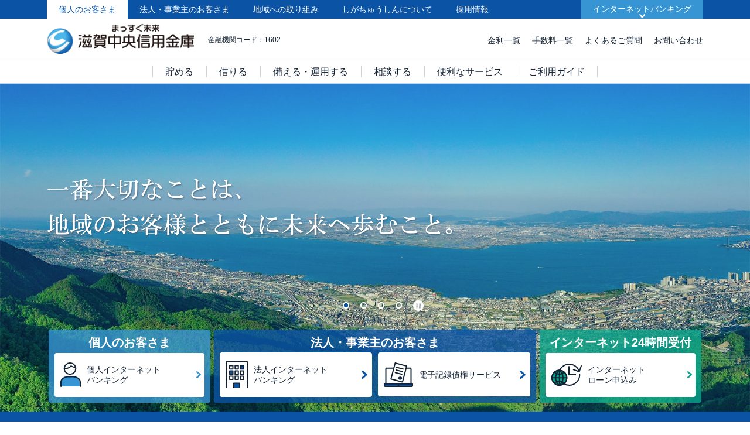

--- FILE ---
content_type: text/html
request_url: https://www.shigachushin.jp/
body_size: 10563
content:
<!doctype html>
<html lang="ja">

<head>
    <meta charset="UTF-8">
    <meta http-equiv="X-UA-Compatible" content="IE=edge">
    <meta name="viewport" content="width=device-width, initial-scale=1.0, user-scalable=yes">
    <meta name="description" content="滋賀県近江八幡市に本店を置く信用金庫。">
    <meta name="keywords" content="滋賀中央信金,しがちゅうしん,しんきん,信用金庫,バンキング,住宅ローン,ATM,金利,口座,銀行,彦根市,滋賀県">
    <title>滋賀中央信用金庫＜しがちゅうしん＞　|　まっすぐ未来</title>
    <link rel="shortcut icon" href="/favicon.ico">
        <link rel="stylesheet" href="/common/css/common.css">
        <link rel="stylesheet" href="/common/css/details.css">
        <script src="/common/js/jquery-3.7.1.min.js" defer="defer"></script>
        <script src="/common/js/slick-1.8.1.min.js" defer="defer"></script>
        <script src="/common/js/main.js" defer="defer"></script>

        <!-- Google tag (gtag.js) -->
        <script async src="https://www.googletagmanager.com/gtag/js?id=UA-290490664-1"></script>
        <script>
          window.dataLayer = window.dataLayer || [];
          function gtag(){dataLayer.push(arguments);}
          gtag('js', new Date());

          gtag('config', 'UA-290490664-1');
        </script>
</head>

<body class="Index">
    <div class="container">
        <header class="header" role="banner">
    <nav class="gnavi" role="navigation">
        <div class="gnavi-upper">
            <div class="header-wrap">
                <div class="upper-primary" id="inc_header-01">
                    <ul>
                        <li><a href="/">個人のお客さま</a></li>
                        <li><a href="/business/">法人・事業主のお客さま</a></li>
                        <li><a href="/csr/">地域への取り組み</a></li>
                        <li><a href="/about/">しがちゅうしんについて</a></li>
                        <li><a href="/recruit/">採用情報</a></li>
                    </ul>
                </div>
                <div class="upper-secondary">
                    <a href="javascript:;" class="banking-menu js-banking-menu">
                        インターネットバンキング
                    </a>
                    <div class="banking" id="inc_banking">
                        <div class="banking-contents">
                            <!-- .banking-nav-col3付加で3カラム -->
                            <nav class="banking-nav banking-nav-col3" id="inc_header-02">
                                <dl class="banking-block banking-block-kib">
                                    <dt class="banking-block-ttl">個人のお客さま<span class="pconly">向け</span></dt>
                                    <dd class="banking-elm banking-elm-01">
                                        <a href="/ib/">
                                            <img src="/common/img/icon_banking_01.svg" alt="インターネットバンキング" class="img">
                                            <p class="ttl">個人のお客さま向け</p>
                                            <span class="txt"><span class="sponly">個人</span>インターネットバンキング</span>
                                        </a>
                                    </dd>
                                </dl>
                                <dl class="banking-block banking-block-internet sponly">
                                    <dt class="banking-block-ttl">インターネット24時間受付</dt>
                                    <dd class="banking-elm banking-elm-03">
                                        <a href="/loan/internetloan_app.php">
                                            <img src="/common/img/icon_banking_05.svg" alt="インターネットローン申し込み" class="img" />
                                            <span class="txt">インターネットローン申し込み</span>
                                        </a>
                                    </dd>
                                </dl>
                                <div class="banking-block banking-block-other">
                                    <div class="banking-elm banking-elm-03">
                                        <a href="/webfb/">
                                            <img src="/common/img/icon_banking_03.svg" alt="インターネットバンキング" class="img">
                                            <p class="ttl">法人・事業主のお客さま向け</p>
                                            <span class="txt">インターネットバンキング</span>
                                        </a>
                                    </div>
                                    <div class="banking-elm banking-elm-04">
                                        <a href="/densai/">
                                            <img src="/common/img/icon_banking_04.svg" alt="電子記録債権サービス" class="img">
                                            <p class="ttl">法人・事業主のお客さま向け</p>
                                            <span class="txt">電子記録債権サービス</span>
                                        </a>
                                    </div>
                                </div>
                            </nav>
                            <div class="banking-close">
                                <a href="javascript:;" class="">閉じる</a>
                            </div>
                        </div>
                    </div>
                </div>
            </div>
        </div>
        <div class="gnavi-middle" id="inc_header-03">
            <div class="header-wrap">
                <div class="middle-primary">
                    <h1 class="logo js-logo">
                        <a href="/"><img src="/common/img/logo.png" alt="滋賀中央信用金庫" /></a>
                    </h1>
                    <div class="activity-code">
                        金融機関コード：1602
                    </div>
                </div>
                <div class="middle-secondary">
                    <ul>
                        <li><a href="/_kinri/">金利一覧</a></li>
                        <li><a href="/tesuryo/">手数料一覧</a></li>
                        <li><a href="/guide/qa.php">よくあるご質問</a></li>
                        <li><a href="/guide/contact.php">お問い合わせ</a></li>
                    </ul>
                </div>
            </div>
        </div>
        <div class="gnavi-lower">
            <div class="header-wrap">
                <!-- 個人のお客さま ドロップメニュー -->
                <nav class="drop js-drop" data-drop="01">
                    <ul class="drop-nav js-drop-nav">
                        <li><a href="javascript:;" data-id="01">貯める</a></li>
                        <li><a href="javascript:;" data-id="02">借りる</a></li>
                        <li><a href="javascript:;" data-id="03">備える・運用する</a></li>
                        <li><a href="javascript:;" data-id="04">相談する</a></li>
                        <li><a href="javascript:;" data-id="05">便利なサービス</a></li>
                        <li><a href="javascript:;" data-id="06">ご利用ガイド</a></li>
                    </ul>
                    <div class="drop-contents">
                        <div class="drop-wrap" id="inc_header-04">
                            <div class="drop-elm drop-elm-01">
                                <div class="drop-head">
                                    <p class="ttl"><a href="/saving/">貯める</a></p>
                                    <span class="info">地域の皆さまの財産形成や生活設計の多様化するニーズにお応えするために、各種の預金商品をご用意し、着実な資産づくりのお手伝いをさせて頂いております。</span>
                                </div>
                                <ul class="drop-list">
                                    <li class="w50"><a href="/saving/sougou.php">総合口座</a></li>
                                    <li class="w50"><a href="/saving/ikiiki_teiki.php">活き活き定期預金</a></li>
                                    <li class="w50"><a href="/saving/atm_teiki.php">ATM専用定期預金</a></li>
                                    <li class="w50"><a href="/saving/taisyokukin_teiki.php">退職金専用定期預金</a></li>
                                </ul>
                            </div>
                            <div class="drop-elm drop-elm-02">
                                <div class="drop-head">
                                    <p class="ttl"><a href="/loan/">借りる</a></p>
                                    <span class="info">住まいづくりをサポートする住宅ローンをはじめ、マイカーローン、教育ローンなどお客さまのライフプランに役立つ様々な商品を取り揃えております。</span>
                                </div>
                                <ul class="drop-list">
                                    <li class="w33"><a href="/loan/carlife.php">カーライフプラン</a></li>
                                    <li class="w33"><a href="/loan/education.php">教育プラン</a></li>
                                    <li class="w33"><a href="/loan/free_occ.php">しがちゅうしんフリーローン<br>（(株)ドコモファイナンス保証付）</a></li>
                                    <li class="w33"><a href="/loan/housing_hoshou.php">住宅ローン（しんきん保証基金保証）</a></li>
                                    <li class="w33"><a href="/loan/housing_mutanpo.php">無担保住宅ローン</a></li>
                                    <li class="w33"><a href="/loan/castle_card.php">カードローン（きゃっする）</a></li>
                                </ul>
                            </div>
                            <div class="drop-elm drop-elm-03">
                                <div class="drop-head">
                                    <p class="ttl"><a href="/insurance/">備える・運用する</a></p>
                                    <span class="info">お客さまの資産形成や運用、または万が一のそなえなど、さまざまな目的にあった商品をご用意しています。資産運用、保険など、当金庫でお取扱いしている各種商品をご案内します。</span>
                                </div>
                                <ul class="drop-list">
                                    <li class="w33"><a href="/insurance/insurance.php">生命保険</a></li>
                                    <li class="w33"><a href="/insurance/investmenttrust.php">投資信託</a></li>
                                    <li class="w33"><a href="/insurance/trust.php">信託業務</a></li>
                                </ul>
                            </div>
                            <div class="drop-elm drop-elm-04">
                                <div class="drop-head">
                                    <p class="ttl"><a href="/consult/" class="hover">相談する</a></p>
                                    <span class="info">お客さまの暮らしをサポートするために、さまざまなご相談・ご要望にお応えします。住宅ローンや、年金に関することなど、お気軽にご相談ください。</span>
                                </div>
                                <ul class="drop-list">
                                    <li><a href="/consult/nenkin.php">年金・保険相談会</a></li>
                                    <li><a href="/consult/inheritance.php">相続手続きのご案内</a></li>
                                    <li><a href="https://www.2shinkin-hosho.jp/housing_loan/consultation/attention.php?bankCode=1602&pageFlg=1" rel="noopener noreferrer" target="_blank">住宅ローン相談サービス</a></li>
                                    <li><a href="/loan/simulation.php">ローンシミュレーション</a></li>
                                </ul>
                            </div>
                            <div class="drop-elm drop-elm-05">
                                <div class="drop-head">
                                    <p class="ttl"><a href="/service/">便利なサービス</a></p>
                                    <span class="info">お客さまのニーズや生活スタイルに合わせて、さまざまなサービスをご用意しています。お客さまの暮らしがもっと便利になるサービスをご案内します。</span>
                                </div>
                                <ul class="drop-list">
                                    <li class="w33"><a href="/service/line.php">LINE公式サイト</a></li>
                                    <li class="w33"><a href="/service/bankpay/">BankPay</a></li>
                                    <li class="w33"><a href="/service/payeasy.php#payeasy01">Pay-easy（ペイジー）<br>口座振替受付サービス</a></li>
                                    <li class="w33"><a href="/service/payeasy.php#payeasy02">Pay-easy（ペイジー）収納サービス</a></li>
                                    <li class="w33"><a href="/service/invoice.php">しんきん電子交付サービス</a></li>
                                </ul>
                            </div>
                            <div class="drop-elm drop-elm-06">
                                <div class="drop-head">
                                    <p class="ttl">ご利用ガイド</p>
                                    <span class="info">お客さまのご利用頻度の高いページを取りまとめました。ぜひご活用ください。</span>
                                </div>
                                <ul class="drop-list">
                                    <li>
                                        <a href="/ib/">個人のお客さま向け<br />インターネットバンキング</a>
                                    </li>
                                    <li>
                                        <a href="/webfb/">法人のお客さま向け<br />インターネットバンキング</a>
                                    </li>
                                    <li><a href="/densai/">電子記録債権サービス</a></li>
                                    <li>
                                        <a href="/loan/internetloan_app.php">インターネット24時間受付<br />インターネットローン申込み</a>
                                    </li>
                                    <li><a href="/branch/">店舗・ATMのご案内</a></li>
                                    <li><a href="/_kinri/">金利一覧</a></li>
                                    <li><a href="/tesuryo/">手数料一覧</a></li>
                                    <li><a href="/guide/procedure.php">各種お手続き</a></li>
                                </ul>
                            </div>
                        </div>
                        <div class="drop-close">
                            <a href="javascript:;" class="">閉じる</a>
                        </div>
                    </div>
                </nav>
                <!-- 法人・事業主のお客さま ドロップメニュー -->
                <nav class="drop js-drop" data-drop="02">
                    <ul class="drop-nav js-drop-nav">
                        <li><a href="javascript:;" data-id="01">資金の調達</a></li>
                        <li><a href="javascript:;" data-id="02">資金の運用</a></li>
                        <li><a href="javascript:;" data-id="03">経営のサポート</a></li>
                        <li><a href="javascript:;" data-id="04">経営事務の効率化</a></li>
                        <li><a href="javascript:;" data-id="06">ご利用ガイド</a></li>
                    </ul>
                    <div class="drop-contents">
                        <div class="drop-wrap" id="inc_header-05">
                            <div class="drop-elm drop-elm-01">
                                <div class="drop-head">
                                    <p class="ttl"><a href="/business/finance/">資金の調達</a></p>
                                    <span class="info">法人・事業主のお客さまの、多様な資金調達ニーズにお応えできるよう、さまざまな商品をご用意しています。当金庫でお取扱いしている各種商品をご案内します。</span>
                                </div>
                                <ul class="drop-list">
                                    <li class="w50"><a href="/business/finance/mirai.php">創業サポート資金　未来</a></li>
                                    <li class="w50"><a href="/business/finance/dr_platinum.php">滋賀県医師協同組合員向け融資制度ドクタープラチナム</a></li>
                                </ul>
                            </div>
                            <div class="drop-elm drop-elm-02">
                                <div class="drop-head">
                                    <p class="ttl"><a href="/business/management/">資金の運用</a></p>
                                    <span class="info">法人・事業主のお客さまの、資金づくりや資金運用にお役立ていただけるよう、さまざまな商品をご用意しています。当金庫でお取扱いしている各種商品をご案内します。</span>
                                </div>
                                <ul class="drop-list">
                                    <li><a href="/saving/super_tsumikin.php">スーパー積金</a></li>
                                    <li><a href="/business/management/kannou.php">納税準備用定期積金<br>完納積金</a></li>
                                    <li><a href="/business/management/nouzei.php">納税準備預金</a></li>
                                    <li><a href="/insurance/investmenttrust.php">投資信託</a></li>
                                </ul>
                            </div>
                            <div class="drop-elm drop-elm-03">
                                <div class="drop-head">
                                    <p class="ttl"><a href="/business/support/">経営のサポート</a></p>
                                    <span class="info">法人・事業主のお客さまの、ライフサイクルに合わせた商品・サービスで、事業の発展をサポートしたします。当金庫でお取扱いしている各種商品・サービスをご案内します。</span>
                                </div>
                                <ul class="drop-list">
                                    <li class="w33"><a href="https://www.shiga-ba.jp/" rel="noopener noreferrer" target="_blank">Shiga Big Advance</a></li>
                                    <li class="w33"><a href="/kei-yell/" target="_blank">ケイエール</a></li>
                                    <li class="w33"><a href="/business/support/sougyo.php">創業支援</a></li>
                                </ul>
                            </div>
                            <div class="drop-elm drop-elm-04">
                                <div class="drop-head">
                                    <p class="ttl"><a href="/business/efficiency/">経営事務の効率化</a></p>
                                    <span class="info">法人・事業主のお客さまの、事務の効率化・合理化等をサポートするさまざまなサービスをご用意しています。当金庫でお取扱いしているサービスをご案内します。</span>
                                </div>
                                <ul class="drop-list">
                                    <li class="w33"><a href="/webfb/">法人インターネットバンキング</a></li>
                                    <li class="w33"><a href="/densai/">でんさいネットサービス</a></li>
                                    <li class="w33"><a href="/service/automatic_collection.php">自動集金サービス（Eメール方式）</a></li>
                                </ul>
                            </div>

                            <div class="drop-elm drop-elm-06">
                                <div class="drop-head">
                                    <p class="ttl">ご利用ガイド</p>
                                    <span class="info">お客さまのご利用頻度の高いページを取りまとめました。ぜひご活用ください。</span>
                                </div>
                                <ul class="drop-list">
                                    <li>
                                        <a href="/ib/">個人のお客さま向け<br />インターネットバンキング</a>
                                    </li>
                                    <li>
                                        <a href="/webfb/">法人のお客さま向け<br />インターネットバンキング</a>
                                    </li>
                                    <li><a href="/densai/">電子記録債権サービス</a></li>
                                    <li>
                                        <a href="/loan/internetloan_app.php">インターネット24時間受付<br />インターネットローン申込み</a>
                                    </li>
                                    <li><a href="/branch/">店舗・ATMのご案内</a></li>
                                    <li><a href="/_kinri/">金利一覧</a></li>
                                    <li><a href="/tesuryo/">手数料一覧</a></li>
                                    <li><a href="/guide/procedure.php">各種お手続き</a></li>
                                </ul>
                            </div>
                        </div>
                        <div class="drop-close">
                            <a href="javascript:;" class="">閉じる</a>
                        </div>
                    </div>
                </nav>
                <!-- 地域への取り組み ドロップメニュー -->
                <nav class="drop js-drop" data-drop="03">
                    <ul class="drop-nav js-drop-nav" id="inc_header-06">
                        <li><a href="/csr/csr.php" class="arr">地域・社会貢献活動</a></li>
                        <li><a href="/csr/sdgs.php" class="arr">SDGsの取り組み</a></li>
                        <li><a href="javascript:;" data-id="06">ご利用ガイド</a></li>
                    </ul>
                    <div class="drop-contents">
                        <div class="drop-wrap" id="inc_header-07">
                            <div class="drop-elm drop-elm-06">
                                <div class="drop-head">
                                    <p class="ttl">ご利用ガイド</p>
                                    <span class="info">お客さまのご利用頻度の高いページを取りまとめました。ぜひご活用ください。</span>
                                </div>
                                <ul class="drop-list">
                                    <li>
                                        <a href="/ib/">個人のお客さま向け<br />インターネットバンキング</a>
                                    </li>
                                    <li>
                                        <a href="/webfb/">法人のお客さま向け<br />インターネットバンキング</a>
                                    </li>
                                    <li><a href="/densai/">電子記録債権サービス</a></li>
                                    <li>
                                        <a href="/loan/internetloan_app.php">インターネット24時間受付<br />インターネットローン申込み</a>
                                    </li>
                                    <li><a href="/branch/">店舗・ATMのご案内</a></li>
                                    <li><a href="/_kinri/">金利一覧</a></li>
                                    <li><a href="/tesuryo/">手数料一覧</a></li>
                                    <li><a href="/guide/procedure.php">各種お手続き</a></li>
                                </ul>
                            </div>
                        </div>
                        <div class="drop-close">
                            <a href="javascript:;" class="">閉じる</a>
                        </div>
                    </div>
                </nav>
                <!-- 信金について ドロップメニュー -->
                <nav class="drop js-drop" data-drop="04">
                    <ul class="drop-nav js-drop-nav" id="inc_header-08">
                        <li><a href="/about/profile.php" class="arr">概要・理念・経営方針</a></li>
                        <li><a href="/about/disclosure.php" class="arr">ディスクロージャー</a></li>
                        <li><a href="/about/local.php" class="arr">滋賀中央信用金庫と地域社会</a></li>
                        <li><a href="javascript:;" data-id="06">ご利用ガイド</a></li>
                    </ul>
                    <div class="drop-contents">
                        <div class="drop-wrap" id="inc_header-09">
                            <div class="drop-elm drop-elm-06">
                                <div class="drop-head">
                                    <p class="ttl">ご利用ガイド</p>
                                    <span class="info">お客さまのご利用頻度の高いページを取りまとめました。ぜひご活用ください。</span>
                                </div>
                                <ul class="drop-list">
                                    <li>
                                        <a href="/ib/">個人のお客さま向け<br />インターネットバンキング</a>
                                    </li>
                                    <li>
                                        <a href="/webfb/">法人のお客さま向け<br />インターネットバンキング</a>
                                    </li>
                                    <li><a href="/densai/">電子記録債権サービス</a></li>
                                    <li>
                                        <a href="/loan/internetloan_app.php">インターネット24時間受付<br />インターネットローン申込み</a>
                                    </li>
                                    <li><a href="/branch/">店舗・ATMのご案内</a></li>
                                    <li><a href="/_kinri/">金利一覧</a></li>
                                    <li><a href="/tesuryo/">手数料一覧</a></li>
                                    <li><a href="/guide/procedure.php">各種お手続き</a></li>
                                </ul>
                            </div>
                        </div>
                        <div class="drop-close">
                            <a href="javascript:;" class="">閉じる</a>
                        </div>
                    </div>
                </nav>
                <!-- 採用情報 ドロップメニュー -->
                <nav class="drop js-drop" data-drop="05">
                    <ul class="drop-nav js-drop-nav" id="inc_header-10">
                        <li><a href="/recruit/seminar.php" class="arr">就職セミナーのご案内</a></li>
                        <li><a href="/recruit/guideline.php" class="arr">新卒募集要項</a></li>
                        <li><a href="/recruit/mid_career.php" class="arr">中途採用のご案内</a></li>
                        <li><a href="/recruit/part.php" class="arr">パート採用のご案内</a></li>
                        <li><a href="/recruit/job_return.php" class="arr">ジョブリターン制度のご案内</a></li>
                        <li><a href="javascript:;" data-id="06">ご利用ガイド</a></li>
                    </ul>
                    <div class="drop-contents">
                        <div class="drop-wrap" id="inc_header-11">
                            <div class="drop-elm drop-elm-06">
                                <div class="drop-head">
                                    <p class="ttl">ご利用ガイド</p>
                                    <span class="info">お客さまのご利用頻度の高いページを取りまとめました。ぜひご活用ください。</span>
                                </div>
                                <ul class="drop-list">
                                    <li><a href="/ib/">個人のお客さま向け<br />インターネットバンキング</a></li>
                                    <li><a href="/webfb/">法人のお客さま向け<br />インターネットバンキング</a></li>
                                    <li><a href="/densai/">電子記録債権サービス</a></li>
                                    <li><a href="/loan/internetloan_app.php">インターネット24時間受付<br />インターネットローン申込み</a></li>
                                    <li><a href="/branch/">店舗・ATMのご案内</a></li>
                                    <li><a href="/_kinri/">金利一覧</a></li>
                                    <li><a href="/tesuryo/">手数料一覧</a></li>
                                    <li><a href="/guide/procedure.php">各種お手続き</a></li>
                                </ul>
                            </div>
                        </div>
                        <div class="drop-close">
                            <a href="javascript:;" class="">閉じる</a>
                        </div>
                    </div>
                </nav>
            </div>
        </div>
        <a class="gnav-trigger trigger js-trigger" href="javascript:;">
            <div class="trigger-icon">
                <span></span>
                <span></span>
                <span></span>
            </div>
            <span class="trigger-text">メニュー</span>
        </a>
    </nav>
</header>        <!-- ======================== __.header ========================-->
        <div class="contents">

            <main role="main" id="main">
                <div class="mv">
                    <div class="mv-inner">
                        <div class="js-mv">
                            <div class="mv-elm mv-elm-first">
                                <a href="/csr/">
                                    <div class="mv-ttl">
                                        <img src="/img/mv/main_01.png" alt="一番大切なことは、地域のお客様とともに未来へ歩むこと。" class="pconly" />
                                    </div>
                                    <p class="mv-img">
                                        <img src="/img/mv/main_01_bg.jpg" alt="一番大切なことは、地域のお客様とともに未来へ歩むこと。" class="pconly" />
                                        <img src="/img/mv/main_01_sp.png" alt="一番大切なことは、地域のお客様とともに未来へ歩むこと。" class="sponly" />
                                    </p>
                                    <!--
                                    <p class="mv-txt">
                                        <span>
                                            ダミーテキスト
                                        </span>
                                    </p>
                                    -->
                                </a>
                            </div>
                            <div class="mv-elm">
                                <a href="/loan/carlife.php">
                                    <div class="mv-ttl">
                                        <img src="/img/mv/main_03.png" alt="カーライフプラン" class="pconly" />
                                    </div>
                                    <p class="mv-img">
                                        <img src="/img/mv/main_03_bg.jpg" alt="カーライフプラン" class="pconly" />
                                        <img src="/img/mv/main_03_sp.png" alt="カーライフプラン" class="sponly" />
                                    </p>
                                </a>
                            </div>
                            <div class="mv-elm">
                                <a href="/loan/education.php">
                                    <div class="mv-ttl">
                                        <img src="/img/mv/main_04.png" alt="教育プラン" class="pconly" />
                                    </div>
                                    <p class="mv-img">
                                        <img src="/img/mv/main_04_bg.jpg" alt="教育プラン" class="pconly" />
                                        <img src="/img/mv/main_04_sp.png" alt="教育プラン" class="sponly" />
                                    </p>
                                </a>
                            </div>
                            <div class="mv-elm mv-elm-first">
                                <a href="/about/">
                                    <div class="mv-ttl">
                                        <img src="/img/mv/main_05.png" alt="一番大切なことは、地域のお客様とともに未来へ歩むこと。" class="pconly" />
                                    </div>
                                    <p class="mv-img">
                                        <img src="/img/mv/main_05_bg.jpg" alt="一番大切なことは、地域のお客様とともに未来へ歩むこと。" class="pconly" />
                                        <img src="/img/mv/main_05_sp.png" alt="一番大切なことは、地域のお客様とともに未来へ歩むこと。" class="sponly" />
                                    </p>
                                </a>
                            </div>
                        </div>
                    </div>
                    <!--  mv-nav-lで横長-->
                    <nav class="mv-nav mv-nav-l">
                        <dl class="mv-nav-block personal col1">
                            <dt class="banking-block-ttl">個人のお客さま</dt>
                            <dd class="mv-nav-elm mv-nav-elm-01">
                                <a href="/ib/">
                                    <img src="/common/img/icon_banking_01.svg" alt="インターネットバンキング" class="img" />
                                    <span class="txt">個人インターネット<br />バンキング</span>
                                </a>
                            </dd>
                        </dl>
                        <dl class="mv-nav-block business">
                            <dt class="banking-block-ttl">法人・事業主のお客さま</dt>
                            <dd class="mv-nav-elm mv-nav-elm-03">
                                <a href="/webfb/">
                                    <img src="/common/img/icon_banking_03.svg" alt="インターネットバンキング" class="img" />
                                    <span class="txt">法人インターネット<br />バンキング</span>
                                </a>
                            </dd>
                            <dd class="mv-nav-elm mv-nav-elm-03">
                                <a href="/densai/">
                                    <img src="/common/img/icon_banking_04.svg" alt="電子記録債権サービス" class="img" />
                                    <span class="txt">電子記録債権サービス</span>
                                </a>
                            </dd>
                        </dl>
                        <dl class="mv-nav-block internet">
                            <dt class="banking-block-ttl">インターネット24時間受付</dt>
                            <dd class="mv-nav-elm mv-nav-elm-03">
                                <a href="/loan/internetloan_app.php">
                                    <img src="/common/img/icon_banking_05.svg" alt="インターネットローン申込み" class="img" />
                                    <span class="txt">インターネット<br>ローン申込み</span>
                                </a>
                            </dd>
                        </dl>
                    </nav>
                </div>
                <!-- ======================== __.mv ========================-->
                <div class="news">
                    <div class="news-inner">
                        <h2 class="news-head">
                            <img src="/common/img/icon_news.svg" alt="icon" />
                            <span>重要なお知らせ</span>
                        </h2>
                        <!--トップページに重要なお知らせを表示するIframeタグ↓-->
						<div class="news-iframe-important">
                            <iframe src="/_news-3/top.html" name="news">
                                この部分はインラインフレームを使用しています。
                            </iframe>
                        </div>
						
                        <div class="news-more">
                            <a href="/_news-3/history.html" class="hover">重要なお知らせ一覧</a>
                        </div>
                        
                    </div>
                </div>
                <!-- ======================== __.notice ========================-->
                <div class="navigation">
                    <div class="navigation-inner">
                        <ul class="navigation-list">
                            <li>
                                <a href="/branch/">
                                    <img src="/common/img/navigation_01.svg" alt="店舗・ATMのご案内" />
                                    <span class="icon icon-arrow">店舗・<br />ATMのご案内</span>
                                </a>
                            </li>
                            <li>
                                <a href="/_kinri/">
                                    <img src="/common/img/navigation_02.svg" alt="金利一覧" />
                                    <span class="icon icon-arrow">金利一覧</span>
                                </a>
                            </li>
                            <li>
                                <a href="/tesuryo/">
                                    <img src="/common/img/navigation_03.svg" alt="手数料一覧" />
                                    <span class="icon icon-arrow">手数料一覧</span>
                                </a>
                            </li>
                            <li>
                                <a href="/guide/procedure.php">
                                    <img src="/common/img/navigation_04.svg" alt="各種お手続き紛失時の連絡先など" />
                                    <span class="icon icon-arrow">各種お手続き<br />紛失・住所変更など</span>
                                </a>
                            </li>
                            <li>
                                <a href="/guide/qa.php">
                                    <img src="/common/img/navigation_05.svg" alt="よくあるご質問" />
                                    <span class="icon icon-arrow">よくあるご質問</span>
                                </a>
                            </li>
                        </ul>
                    </div>
                </div>
                <!-- ======================== __.navigation ========================-->
                <div class="pickup">
                    <div class="pickup-inner">
                        <h2 class="pickup-head">ピックアップ情報</h2>
                        <div class="pickup-list">
                            <div class="js-pickup">
                                <div class="pickup-elm">
                                    <a href="/loan/carlife.php">
                                        <div class="pickup-elm-inner">
                                            <span class="pickup-label">借りる</span>
                                            <div class="pickup-image">
                                                <img src="/img/pickup_01.jpg" alt="カーライフプラン" />
                                            </div>
                                            <dl class="pickup-text">
                                                <dt class="pickup-text-ttl">カーライフプラン</dt>
                                                <dd>車の購入、車検修理代、免許取得費用等に。</dd>
                                            </dl>
                                        </div>
                                    </a>
                                </div>
                                <div class="pickup-elm">
                                    <a href="/loan/education.php">
                                        <div class="pickup-elm-inner">
                                            <span class="pickup-label">借りる</span>
                                            <div class="pickup-image">
                                                <img src="/img/pickup_02.jpg" alt="教育プラン" />
                                            </div>
                                            <dl class="pickup-text">
                                                <dt class="pickup-text-ttl">教育プラン</dt>
                                                <dd>ご入学やご進学に必要な教育資金を無担保でご利用いただけます。</dd>
                                            </dl>
                                        </div>
                                    </a>
                                </div>
                                <div class="pickup-elm">
                                    <a href="/loan/housing_mutanpo.php">
                                        <div class="pickup-elm-inner">
                                            <span class="pickup-label">借りる</span>
                                            <div class="pickup-image">
                                                <img src="/img/pickup_03.jpg" alt="無担保住宅ローン" />
                                            </div>
                                            <dl class="pickup-text">
                                                <dt class="pickup-text-ttl">無担保住宅ローン</dt>
                                                <dd>不動産購入資金、新築・建替資金、リフォーム資金等を無担保でご用立ていたします。</dd>
                                            </dl>
                                        </div>
                                    </a>
                                </div>
                                <div class="pickup-elm">
                                    <a href="/loan/reform.php">
                                        <div class="pickup-elm-inner">
                                            <span class="pickup-label">借りる</span>
                                            <div class="pickup-image">
                                                <img src="/img/pickup_04.jpg" alt="リフォームプラン" />
                                            </div>
                                            <dl class="pickup-text">
                                                <dt class="pickup-text-ttl">リフォームプラン</dt>
                                                <dd>お風呂やキッチン、トイレなどの水まわりや、オール電化、屋根の葺き替えにもご利用いただけます。</dd>
                                            </dl>
                                        </div>
                                    </a>
                                </div>
                                <div class="pickup-elm">
                                    <a href="/loan/happyturn_higashiomi.php">
                                        <div class="pickup-elm-inner">
                                            <span class="pickup-label">借りる</span>
                                            <div class="pickup-image">
                                                <img src="/img/pickup_05.jpg" alt="東近江市はっぴーターン" />
                                            </div>
                                            <dl class="pickup-text">
                                                <dt class="pickup-text-ttl">東近江市はっぴーターン</dt>
                                                <dd>東近江市への移住・定住を希望される方がご利用いただける住宅ローンです。</dd>
                                            </dl>
                                        </div>
                                    </a>
                                </div>
                                <div class="pickup-elm">
                                    <a href="/loan/happyturn_hikone.php">
                                        <div class="pickup-elm-inner">
                                            <span class="pickup-label">借りる</span>
                                            <div class="pickup-image">
                                                <img src="/img/pickup_06.jpg" alt="彦根市はっぴーターン" />
                                            </div>
                                            <dl class="pickup-text">
                                                <dt class="pickup-text-ttl">彦根市はっぴーターン</dt>
                                                <dd>彦根市への移住・定住を希望される方がご利用いただける住宅ローンです。</dd>
                                            </dl>
                                        </div>
                                    </a>
                                </div>
                                <div class="pickup-elm">
                                    <a href="/saving/atm_teiki.php">
                                        <div class="pickup-elm-inner">
                                            <span class="pickup-label">貯める</span>
                                            <div class="pickup-image">
                                                <img src="/img/pickup_07.jpg" alt="ATM専用定期預金" />
                                            </div>
                                            <dl class="pickup-text">
                                                <dt class="pickup-text-ttl">ATM専用定期預金</dt>
                                                <dd>ATMで預け入れできる定期預金です。5万円以上期間1年以上については店頭表示金利に0.05％を上乗せします。</dd>
                                            </dl>
                                        </div>
                                    </a>
                                </div>
                            </div>
                        </div>
                    </div>
                </div>
                <!-- ======================== __.pickup ========================-->
                <div class="service">
                    <div class="service-inner">
                        <h2 class="service-head">商品・サービスのご案内</h2>
                        <nav class="service-nav">
                            <ul class="js-tab">
                                <li>
                                    <a href="javascript:;" data-id="01" class="active">貯める</a>
                                </li>
                                <li>
                                    <a href="javascript:;" data-id="02">借りる</a>
                                </li>
                                <li>
                                    <a href="javascript:;" data-id="03">備える・運用する</a>
                                </li>
                                <li>
                                    <a href="javascript:;" data-id="04">相談する</a>
                                </li>
                                <li>
                                    <a href="javascript:;" data-id="05">便利なサービス</a>
                                </li>
                            </ul>
                        </nav>
                        <div class="service-main">
                            <article class="service-elm service-elm-01">
                                <div class="service-elm-wrap">
                                    <div class="service-image">
                                        <img src="/img/service_01.jpg" alt="貯める" />
                                    </div>
                                    <div class="service-elm-inner">
                                        <h3>貯める</h3>
                                        <p>地域の皆さまの財産形成や生活設計の多様化するニーズにお応えするために、各種の預金商品をご用意し、着実な資産づくりのお手伝いをさせて頂いております。ぜひご活用ください。</p>
                                        <ul>
                                            <li><a href="/saving/sougou.php">総合口座</a></li>
                                            <li><a href="/saving/ikiiki_teiki.php">活き活き定期預金</a></li>
                                            <li><a href="/saving/atm_teiki.php">ATM専用定期預金</a></li>
                                            <li><a href="/saving/taisyokukin_teiki.php">退職金専用定期預金</a></li>
                                        </ul>
                                    </div>
                                    <div class="service-more">
                                        <a href="/saving/" class="more">貯める一覧</a>
                                    </div>
                                </div>
                            </article>
                            <!-- ======================== __.service-elm ========================-->
                            <article class="service-elm service-elm-02">
                                <div class="service-elm-wrap">
                                    <div class="service-image">
                                        <img src="/img/service_02.jpg" alt="借りる" />
                                    </div>
                                    <div class="service-elm-inner">
                                        <h3>借りる</h3>
                                        <p>住まいづくりをサポートする住宅ローンをはじめ、マイカーローン、教育ローンなどお客さまのライフプランに役立つ様々な商品を取り揃えております。ぜひご活用ください。</p>
                                        <ul>
                                            <li><a href="/loan/carlife.php">カーライフプラン</a></li>
                                            <li><a href="/loan/education.php">教育プラン</a></li>
                                            <li><a href="/loan/reform.php">リフォームプラン</a></li>
                                            <li><a href="/loan/housing_hoshou.php">住宅ローン（しんきん保証基金保証）</a></li>
                                            <li><a href="/loan/housing_mutanpo.php">無担保住宅ローン</a></li>
                                            <li><a href="/loan/castle_card.php">カードローン（きゃっする）</a></li>
                                        </ul>
                                    </div>
                                    <div class="service-more">
                                        <a href="/loan/">借りる一覧</a>
                                    </div>
                                </div>
                            </article>
                            <!-- ======================== __.service-elm ========================-->
                            <article class="service-elm service-elm-03">
                                <div class="service-elm-wrap">
                                    <div class="service-image">
                                        <img src="/img/service_03.jpg" alt="備える・運用する" />
                                    </div>
                                    <div class="service-elm-inner">
                                        <h3>備える・運用する</h3>
                                        <p>お客さまの資産形成や運用、または万が一のそなえなど、さまざまな目的にあった商品をご用意しています。資産運用、保険など、当金庫でお取扱いしている各種商品をご案内します。ぜひご活用ください。</p>
                                        <ul>
                                            <li><a href="/insurance/insurance.php">生命保険</a></li>
                                            <li><a href="/insurance/trust.php">信託業務</a></li>
                                            <li><a href="/insurance/investmenttrust.php">投資信託</a></li>
                                        </ul>
                                    </div>
                                    <div class="service-more">
                                        <a href="/insurance/">備える・運用する一覧</a>
                                    </div>
                                </div>
                            </article>
                            <!-- ======================== __.service-elm ========================-->
                            
                            <article class="service-elm service-elm-04">
                                <div class="service-elm-wrap">
                                    <div class="service-image">
                                        <img src="/img/service_04.jpg" alt="相談する" />
                                    </div>
                                    <div class="service-elm-inner">
                                        <h3>相談する</h3>
                                        <p>お客さまの暮らしをサポートするために、さまざまなご相談・ご要望にお応えします。住宅ローンや、年金に関することなど、お気軽にご相談ください。</p>
                                        <ul>
                                            <li><a href="/consult/nenkin.php">年金・保険相談会</a></li>
                                            <li><a href="/consult/inheritance.php">相続手続きのご案内</a></li>
                                            <li><a href="https://www.2shinkin-hosho.jp/housing_loan/consultation/attention.php?bankCode=1602&pageFlg=1" rel="noopener noreferrer" target="_blank">住宅ローン相談サービス</a></li>
                                            <li><a href="/loan/simulation.php">ローンシミュレーション</a></li>
                                        </ul>
                                    </div>
                                    <div class="service-more">
                                         <a href="/consult/">相談する一覧</a>
                                    </div>
                                </div>
                            </article>
                            <!-- ======================== __.service-elm ========================-->

                            <article class="service-elm service-elm-05">
                                <div class="service-elm-wrap">
                                    <div class="service-image">
                                        <img src="/img/service_05.jpg" alt="便利なサービス" />
                                    </div>
                                    <div class="service-elm-inner">
                                        <h3>便利なサービス</h3>
                                        <p>お客さまのニーズや生活スタイルに合わせて、さまざまなサービスをご用意しています。お客さまの暮らしがもっと便利になるサービスをご案内します。ぜひご活用ください。</p>
                                        <ul>
                                            <li><a href="/service/line.php">LINE公式サイト</a></li>
                                            <li><a href="/service/bankpay/">BankPay</a></li>
                                            <li><a href="/service/payeasy.php">Pay-easy（ペイジー）</a></li>
                                            <li><a href="/service/invoice.php">しんきん電子交付サービス</a></li>
                                        </ul>
                                    </div>
                                    <div class="service-more">
                                        <a href="/service/">便利なサービス一覧</a>
                                    </div>
                                </div>
                            </article>
                            <!-- ======================== __.service-elm ========================-->
                        </div>
                    </div>
                </div>
                <!-- ======================== __.service ========================-->
                <div class="information">
                    <div class="information-inner">
                        <div class="information-box information-box-news">
                            <h2 class="information-ttl">しがちゅうしんからのお知らせ</h2>
                            
                            <div class="news-iframe">
                                <iframe src="/_news/top.html" name="news" class="top-space-02">
                                    この部分はインラインフレームを使用しています。
                                </iframe>
                                <div class="information-more iframe-more">
                                    <a href="/_news/history.html">しがちゅうしんからのお知らせ一覧</a>
                                </div>
                            </div>
                        </div>
                        <div class="information-box information-box-event">
                            <h2 class="information-ttl">キャンペーン情報</h2>
                            
                            <div class="news-iframe">
                                <iframe src="/_news-1/top.html" name="news" class="top-space-02">
                                    この部分はインラインフレームを使用しています。
                                </iframe>
                                <div class="information-more iframe-more">
                                    <a href="/_news-1/history.html">キャンペーン情報一覧</a>
                                </div>
                            </div>
                        </div>
                    </div>
                </div>
                <!-- ======================== __.information ========================-->
                <div class="notice">
                    <div class="notice-inner">
                        <h2 class="notice-ttl">
                            <img src="/common/img/icon_attention.svg" alt="icon" />
                            <span>ご注意ください</span>
                        </h2>
                        <div class="notice-list">
                            <!--ご注意くださいを表示するIframeタグ↓-->
				            <div>
                                <iframe src="/_news-2/top.html" name="news">
                                この部分はインラインフレームを使用しています。
                                </iframe>
                            </div>
                        </div>
                        <div class="notice-more">
                            <a href="/_news-2/history.html">ご注意ください一覧</a>
                        </div>
                    </div>
                </div>
                <!-- ======================== __.notice ========================-->
                <div class="top-movie">
                    <div><iframe src="https://www.youtube.com/embed/bGwxaS8Imx0?rel=0" title="YouTube video player" frameborder="0" allow="accelerometer; autoplay; clipboard-write; encrypted-media; gyroscope; picture-in-picture; web-share" referrerpolicy="strict-origin-when-cross-origin" allowfullscreen></iframe></div>
                    <div><iframe src="https://www.youtube.com/embed/Ci-3vvfljZw?rel=0" title="YouTube video player" frameborder="0" allow="accelerometer; autoplay; clipboard-write; encrypted-media; gyroscope; picture-in-picture; web-share" referrerpolicy="strict-origin-when-cross-origin" allowfullscreen></iframe></div>
                    <div><iframe src="https://www.youtube.com/embed/1tzZPMUVieU?rel=0" title="YouTube video player" frameborder="0" allow="accelerometer; autoplay; clipboard-write; encrypted-media; gyroscope; picture-in-picture; web-share" referrerpolicy="strict-origin-when-cross-origin" allowfullscreen></iframe></div>
                    <div><iframe src="https://www.youtube.com/embed/fCDCeLgSVzo?rel=0" title="YouTube video player" frameborder="0" allow="accelerometer; autoplay; clipboard-write; encrypted-media; gyroscope; picture-in-picture; web-share" referrerpolicy="strict-origin-when-cross-origin" allowfullscreen></iframe></div>
                </div>
                <!-- ======================== __.movie ========================-->
                <div class="banner">
                    <div class="banner-inner">
                        <div class="js-banner">
                            <div class="banner-elm">
                                <a href="https://cocoshin.jp/" rel="noopener noreferrer" target="_blank">
                                    <img src="/img/bn_cocoshin.png" alt="ここしん" />
                                </a>
                            </div>
                            <div class="banner-elm">
                                <a href="https://www.shiga-ba.jp/" rel="noopener noreferrer" target="_blank">
                                    <img src="/img/bn_big_advance.png" alt="Shiga Big Advance" />
                                </a>
                            </div>
                            <div class="banner-elm">
                                <a href="/kei-yell/" rel="noopener noreferrer" target="_blank">
                                    <img src="/img/bn_kei-yell.png" alt="ケイエール" />
                                </a>
                            </div>
                            <div class="banner-elm">
                                <a href="/pdf/sougyoushien_pk.pdf" rel="noopener noreferrer" target="_blank">
                                    <img src="/img/bn_sougyoushien_pk.jpg" alt="創業支援パッケージ" />
                                </a>
                            </div>                           
                            <div class="banner-elm">
                                <a href="/pdf/hoken_campaign.pdf" rel="noopener noreferrer" target="_blank">
                                    <img src="/img/bn_hoken_campaign.png" alt="しんきん保険アンケート" />
                                </a>
                            </div>                            
                            <div class="banner-elm">
                                <a href="service/line.php">
                                    <img src="/img/bn_line.png" alt="LINE公式アカウント" />
                                </a>
                            </div>
                            <div class="banner-elm">
                                <a href="https://www.nfh.or.jp/" class="newwin" data-site-name="日本フルハップ">
                                    <img src="/img/bn_nfp.png" alt="日本フルハップ" />
                                </a>
                            </div>
                            <div class="banner-elm">
                                <a href="https://shigaquo.jp/torikumi/campaign/" class="newwin" data-site-name="「おいしが うれしが」キャンペーン">
                                    <img src="/img/bn_oishigauresiga.png" alt="おいしがうれしが" />
                                </a>
                            </div>
                            <div class="banner-elm">
                                <a href="https://www.fsa.go.jp/news/30/20180427/20180427.html" class="newwin" data-site-name="金融庁">
                                    <img src="/img/bn_maneron.png" alt="マネー・ローンダリング・テロ資金供与対策 金融機関窓口などでの取引時の情報提供にご協力ください" />
                                </a>
                            </div>
                            <div class="banner-elm">
                                <a href="https://www.nta.go.jp/about/organization/osaka/topics/direct/index.htm" class="newwin" data-site-name="国税庁">
                                    <img src="/img/bn_direct.png" alt="ダイレクト納付の利用手続き" />
                                </a>
                            </div>
                        </div>
                    </div>
                </div>
                <!-- ======================== __.banner ========================-->
            </main>
        </div>
        <!-- ======================== __.contents ========================-->
        <footer class="footer" role="contentinfo" id="inc_footer">
    <div class="footer-wrap">
        <nav class="footer-primary">
            <div class="footer-info">
                <div class="footer-logo">
                    <a href="/">
                        <img src="/common/img/logo_foot.svg" alt="滋賀中央信用金庫">
                    </a>
                </div>
                <dl>
                    <dt>金融機関コード</dt>
                    <dd>1602</dd>
                    <dt>登録金融機関</dt>
                    <dd>近畿財務局長（登金）第79号</dd>
                </dl>
            </div>
            <div class="sitenav">
                <div class="sitenav-box">
                    <div class="sitenav-elm sponly">
                        <div class="sitenav-elm-ttl sitenav-elm-ttl-arrow">
                            <a href="/">ホーム</a>
                        </div>
                    </div>
                    <div class="sitenav-elm">
                        <div class="sitenav-elm-ttl"><a href="/">個人のお客さま</a></div>
                        <ul class="sitenav-elm-list" id="inc_sitenav_01">
                            <li class="sponly"><a href="/">個人のお客さまトップ</a></li>
                            <li><a href="/saving/">貯める</a></li>
                            <li><a href="/loan/">借りる</a></li>
                            <li><a href="/insurance/">備える・運用する</a></li>
                            <li><a href="/consult/">相談する</a></li>
                            <li><a href="/service/">便利なサービス</a></li>
                        </ul>
                    </div>
                    <div class="sitenav-elm">
                        <div class="sitenav-elm-ttl">
                            <a href="/business/">法人・事業主のお客さま</a>
                        </div>
                        <ul class="sitenav-elm-list" id="inc_sitenav_02">
                            <li class="sponly">
                                <a href="/business/">法人・事業主のお客さまトップ</a>
                            </li>
                            <li><a href="/business/finance/">資金の調達</a></li>
                            <li><a href="/business/management/">資金の運用</a></li>
                            <li><a href="/business/support/">経営のサポート</a></li>
                            <li><a href="/business/efficiency/">経営事務の効率化</a></li>
                        </ul>
                    </div>

                    <div class="sitenav-elm">
                        <div class="sitenav-elm-ttl">
                            <a href="/csr/">地域への取り組み</a>
                        </div>
                        <ul class="sitenav-elm-list" id="inc_sitenav_03">
                            <li class="sponly">
                                <a href="/csr/">地域への取り組みトップ</a>
                            </li>
                            <li><a href="/csr/csr.php">地域・社会貢献活動</a></li>
                            <li><a href="/csr/sdgs.php">SDGsの取組み</a></li>
                        </ul>
                    </div>
                    <div class="sitenav-elm">
                        <div class="sitenav-elm-ttl">
                            <a href="/about/">しがちゅうしんについて</a>
                        </div>
                        <ul class="sitenav-elm-list" id="inc_sitenav_04">
                            <li class="sponly">
                                <a href="/about/">しがちゅうしんについてトップ</a>
                            </li>
                            <li><a href="/about/profile.php">概要・理念・経営方針</a></li>
                            <li><a href="/about/disclosure.php">ディスクロージャー</a></li>
                            <li><a href="/about/report.php">事業報告書および通常総代会決議ご通知</a></li>
                            <li><a href="/about/local.php">滋賀中央信用金庫と地域社会</a></li>
                            <li><a href="/about/women_active.php">女性活躍推進法に基づく行動計画</a></li>
                            <li><a href="/about/ikubosu.php">イクボス宣言</a></li>
                            <li><a href="/about/data/woman_active_promotion.pdf" target="_blank">滋賀県女性活躍推進企業認証制度</a></li>
                        </ul>
                    </div>
                    <div class="sitenav-elm sponly">
                        <div class="sitenav-elm-ttl">
                            <a href="/recruit/">採用情報</a>
                        </div>
                        <ul class="sitenav-elm-list" id="inc_sitenav_05">
                            <li class="sponly">
                                <a href="/recruit/">採用情報トップ</a>
                            </li>
                            <li><a href="/recruit/seminar.php">就職セミナーのご案内</a></li>
                            <li><a href="/recruit/works.php">中信の仕事</a></li>
                            <li><a href="/recruit/voice.php">先輩の声</a></li>
                            <li><a href="/about/profile.php">会社概要</a></li>
                            <li><a href="/recruit/description.php">業務内容</a></li>
                            <li><a href="/recruit/guideline.php">新卒募集要項</a></li>
                            <li><a href="/recruit/mid_career.php">中途採用のご案内</a></li>
                            <li><a href="/recruit/part.php">パート採用のご案内</a></li>
                            <li><a href="/recruit/job_return.php">ジョブリターン制度のご案内</a></li>
                        </ul>
                    </div>
                </div>
                <div class="sitenav-link" id="inc_sitenav_06">
                    <ul>
                        <li class="pconly"><a href="/recruit/">採用情報</a></li>
                        <li><a href="/branch/">店舗・ATMのご案内</a></li>
                        <li><a href="/_kinri/">金利一覧</a></li>
                        <li><a href="/tesuryo/">手数料一覧</a></li>
                        <li><a href="/guide/procedure.php">各種お手続き</a></li>
                        <li><a href="/guide/qa.php">よくあるご質問</a></li>
                        <li><a href="/guide/contact.php">お問い合わせ</a></li>
                    </ul>
                </div>
            </div>
        </nav>
    </div>
    <nav class="footer-secondary">
        <ul>
            <li><a href="/policy/privacypolicy.php">個人情報保護宣言</a></li>
            <li><a href="/policy/hansyakai.php">反社会的勢力に対する方針</a></li>
            <li><a href="/policy/solicitation.php">勧誘方針</a></li>
            <li><a href="/policy/insurance.php">募集指針</a></li>
            <li><a href="/policy/hogo.php">預金保護のしくみ</a></li>
            <li><a href="/policy/">各種方針・取り組み</a></li>
        </ul>
        <ul>
            <li><a href="/guide/shinkinbanks-ib.php">県内信用金庫IB等のログインページ</a></li>
            <li><a href="/policy/regulation.php">商品概要説明・各種規定</a></li>
            <li><a href="/policy/dairi.php">信用金庫代理業および信託契約代理店にかかる掲示</a></li>
            <li><a href="/announcement/">電子公告</a></li>
            <li><a href="/guide/sitemap.php">サイトマップ</a></li>
        </ul>
    </nav>
    <div class="footer-copyright">
        <small>Copyright &copy; Shiga Chuo Shinkin Bank All Rights Reserved.</small>
    </div>
    <div class="pagetop">
        <a href="#">
            <img src="/common/img/btn_pagetop.svg" alt="pagetop" class="js-svgfill">
        </a>
    </div>
</footer>        <!-- ======================== __.footer ========================-->
        <!-- =========================================
            スマホのdrawerはjsで各要素をクローン data-elementにクラスで指定
            ============================================== -->
        <div class="drawer js-drawer" data-element='search,banking,sitenav'>
            <div class="drawer-wrap"></div>
            <div class="drawer-close js-drawer-close">
                <a href="javascript:;">閉じる</a>
            </div>
        </div>
        <!-- ======================== __.drawer ========================-->
    </div>
    <!-- ======================== __.container ========================-->
</body>

</html>

--- FILE ---
content_type: text/html
request_url: https://www.shigachushin.jp/_news-3/top.html
body_size: 2143
content:
<html>
<head>
    <meta charset="UTF-8">
    <meta http-equiv="X-UA-Compatible" content="IE=edge">
    <meta name="viewport" content="width=device-width, initial-scale=1.0, user-scalable=yes">
    <meta name="description" content="「重要なお知らせ」についてのページです。">
    <meta name="keywords" content="重要なお知らせ,滋賀中央信金,しがちゅうしん,しんきん,信用金庫,バンキング,住宅ローン,ATM,金利,口座,銀行,彦根市,滋賀県">
    <title>重要なお知らせ　|　滋賀中央信用金庫＜しがちゅうしん＞　|　まっすぐ未来</title>
    <link rel="shortcut icon" href="/favicon.ico">
    <link rel="stylesheet" href="/common/css/common.css">
    <link rel="stylesheet" href="/common/css/details.css">
    <script src="/common/js/jquery-3.7.1.min.js" defer="defer"></script>
    <script src="/common/js/main.js" defer="defer"></script>
    
    <link rel="stylesheet" href="/common/css/news.css">
</head>

<body id="new">
  <div class="content">

<!--==============================================================-->
<!-- ここから重要なお知らせ一覧が代入されます。                         -->
<!--==============================================================-->

        <ul class="important-list news-list-top">
            <li
         class="new"
             >
                <div class="date">2026年01月19日</div>
                <div class="txt">
                    <a href="contents/202/oshirase-sagiMail-20260119.pdf" class="link-set">役員等になりすました詐欺メールにご注意ください</a>
                </div>
            </li>
            <li
         class="new"
             >
                <div class="date">2026年01月09日</div>
                <div class="txt">
                    <a href="contents/201/oshirase-jyuuyo-ＡＴＭnadono-onlinesurvice-rinjikyuushi.pdf" class="link-set">ＡＴＭ等のオンラインサービス臨時休止のお知らせ</a>
                </div>
            </li>
            <li
         class="new"
             >
                <div class="date">2025年12月25日</div>
                <div class="txt">
                    <a href="contents/196/ＡＴＭにおけるワイズ・ペイメンツ・ジャパン株式会社の表示について.pdf" class="link-set">ATMにおけるワイズ・ペイメンツ・ジャパン株式会社の表示について</a>
                </div>
            </li>
            <li
         class="new"
             >
                <div class="date">2025年11月13日</div>
                <div class="txt">
                    <a href="contents/188/信用金庫を騙る詐欺電話（ボイスフィッシング）について2025.11.12.pdf" class="link-set">信用金庫を騙る詐欺電話（ボイスフィッシング）にご注意ください</a>
                </div>
            </li>
            <li
             >
                <div class="date">2025年10月28日</div>
                <div class="txt">
                    <a href="contents/185/信用金庫や全国信用金庫協会を騙る詐欺メールについて2025.10.27.pdf" class="link-set">信用金庫や全国信用金庫協会を騙る詐欺メールについて</a>
                </div>
            </li>
            <li
             >
                <div class="date">2025年08月26日</div>
                <div class="txt">
                    <a href="contents/179/全国信用金庫協会や信用金庫を騙る詐欺メールについて.pdf" class="link-set">全国信用金庫協会を騙るフィッシングサイトにご注意ください</a>
                </div>
            </li>
            <li
             >
                <div class="date">2025年08月14日</div>
                <div class="txt">
                    <a href="contents/176/カスタマーハラスメントに対する基本方針.pdf" class="link-set">カスタマーハラスメントに対する基本方針の制定について</a>
                </div>
            </li>
            <li
             >
                <div class="date">2025年07月15日</div>
                <div class="txt">
                    <a href="contents/170/全国信用金庫協会を騙るフィッシングサイトにご注意ください.pdf" class="link-set">全国信用金庫協会を騙るフィッシングサイトにご注意ください</a>
                </div>
            </li>
            <li
             >
                <div class="date">2025年04月16日</div>
                <div class="txt">
                    <a href="contents/153/当金庫を装った詐欺メールについて20250416.pdf" class="link-set">当金庫を装った詐欺メールについて</a>
                </div>
            </li>
            <li
             >
                <div class="date">2025年04月14日</div>
                <div class="txt">
                    <a href="contents/151/米国関税措置等より影響を受けられるお客様への「相談窓口」の設置について.pdf" class="link-set">米国関税措置等より影響を受けられるお客様への「相談窓口」の設置について</a>
                </div>
            </li>
            <li
             >
                <div class="date">2025年03月26日</div>
                <div class="txt">
                    <a href="contents/147/（HP）キャッシュカードご利用限度額の引き下げのお知らせ.pdf" class="link-set">キャッシュカードご利用限度額の引き下げのお知らせ</a>
                </div>
            </li>
            <li
             >
                <div class="date">2025年03月19日</div>
                <div class="txt">
                    <a href="contents/146/金融機関等を騙る不審電話（ボイスフィッシング）や詐欺メールについて20250319②.pdf" class="link-set">金融機関等を騙る不審電話（ボイスフィッシング）や詐欺メールについて</a>
                </div>
            </li>
            <li
             >
                <div class="date">2025年03月11日</div>
                <div class="txt">
                    <a href="contents/143/【公表用】当金庫におけるマネー・ローンダリング及びテロ資金供与対策に係る対応方針について（HP用）R7.3.pdf" class="link-set">当金庫におけるマネー・ローンダリング及びテロ資金供与対策に係る対応方針について</a>
                </div>
            </li>
            <li
             >
                <div class="date">2025年03月06日</div>
                <div class="txt">
                    <a href="contents/142/HP掲載文書.pdf" class="link-set">全国信用金庫協会を騙る詐欺メール・詐欺電話に関する情報について</a>
                </div>
            </li>
            <li
             >
                <div class="date">2025年02月25日</div>
                <div class="txt">
                    <a href="contents/140/信用金庫等を騙る不審メールについて.pdf" class="link-set">信用金庫等を騙る不審メールについて</a>
                </div>
            </li>
            <li
             >
                <div class="date">2025年02月17日</div>
                <div class="txt">
                    <a href="contents/135/【案内２】.pdf" class="link-set">しんきん共同自動通知システムANSER-FAXサービスにかかる電話番号変更のご案内</a>
                </div>
            </li>
            <li
             >
                <div class="date">2024年12月02日</div>
                <div class="txt">
                    <a href="contents/126/令和６年能登半島地震災害義援金の取扱いについて（R6.12）.pdf" class="link-set">令和６年能登半島地震災害義援金の取扱いについて</a>
                </div>
            </li>
            <li
             >
                <div class="date">2024年11月07日</div>
                <div class="txt">
                    <a href="contents/111/金融犯罪チラシ②.pdf" class="link-set">金融犯罪にご注意ください。</a>
                </div>
            </li>
            <li
             >
                <div class="date">2024年08月08日</div>
                <div class="txt">
                    <a href="https://www.shigachushin.jp/policy/miriyoukouzakanri.php" class="link-set">「未利用口座管理手数料」の新設および預金規定の改定について</a>
                </div>
            </li>
            <li
             >
                <div class="date">2024年08月01日</div>
                <div class="txt">
                    <a href="contents/92/【HP掲載用】窓口営業時間変更のお知らせ.pdf" class="link-set">窓口営業時間の変更（昼休業の導入）店舗のご案内について</a>
                </div>
            </li>
            <li
             >
                <div class="date">2024年05月02日</div>
                <div class="txt">
                    <a href="contents/33/20240502.pdf" class="link-set">特殊詐欺被害防止のお知らせ</a>
                </div>
            </li>
            <li
             >
                <div class="date">2023年11月24日</div>
                <div class="txt">
                    <a href="contents/39/20231124.pdf" class="link-set">アル・プラザ堅田出張所　ATM出店のお知らせ</a>
                </div>
            </li>
        </ul>
<!--==============================================================-->
<!-- ここまで                                                     -->
<!--==============================================================-->
</body>
</html>


--- FILE ---
content_type: text/html
request_url: https://www.shigachushin.jp/_news/top.html
body_size: 2339
content:
<html>
<head>
    <meta charset="UTF-8">
    <meta http-equiv="X-UA-Compatible" content="IE=edge">
    <meta name="viewport" content="width=device-width, initial-scale=1.0, user-scalable=yes">
    <meta name="description" content="「しがちゅうしんからのお知らせ」についてのページです。">
    <meta name="keywords" content="しがちゅうしんからのお知らせ,滋賀中央信金,しがちゅうしん,しんきん,信用金庫,バンキング,住宅ローン,ATM,金利,口座,銀行,彦根市,滋賀県">
    <title>しがちゅうしんからのお知らせ　|　滋賀中央信用金庫＜しがちゅうしん＞　|　まっすぐ未来</title>
    <link rel="shortcut icon" href="/favicon.ico">
    <link rel="stylesheet" href="/common/css/common.css">
    <link rel="stylesheet" href="/common/css/details.css">
    <script src="/common/js/jquery-3.7.1.min.js" defer="defer"></script>
    <script src="/common/js/main.js" defer="defer"></script>
    
    <link rel="stylesheet" href="/common/css/news.css">
</head>

<body id="new">
  <div class="content">

<!--==============================================================-->
<!-- ここから新着情報一覧が代入されます。                         -->
<!--==============================================================-->

        <ul class="news-list news-list-top">
            <li
         class="new"
             >
                <div class="date">2026年02月01日</div>
                <div class="txt">
                    <a href="contents/203/oshirase20260201-touzakajnnjyokitei.pdf" class="link-set">当座勘定規定およびキャッシュカード規定の改定について</a>
                </div>
            </li>
            <li
         class="new"
             >
                <div class="date">2026年01月06日</div>
                <div class="txt">
                    <a href="contents/200/oshirase20260109-beikokukanzeisochi.pdf" class="link-set">米国関税措置等の影響を受けているお客さまの「相談窓口」について</a>
                </div>
            </li>
            <li
         class="new"
             >
                <div class="date">2025年12月26日</div>
                <div class="txt">
                    <a href="contents/198/oshirase-sasikaebunn-20251226.pdf" class="link-set">暗号資産交換業者や資金移動業者へのお振込みについて</a>
                </div>
            </li>
            <li
             >
                <div class="date">2025年10月14日</div>
                <div class="txt">
                    <a href="contents/183/しんきん電子交付サービス帳票交付日変更のお知らせ.pdf" class="link-set">しんきん電子交付サービス帳票交付日変更のお知らせ</a>
                </div>
            </li>
            <li
             >
                <div class="date">2025年09月09日</div>
                <div class="txt">
                    <a href="contents/180/【NEWS】しがちゅうしんビジネスクラブ「次世代経営塾」スタート.pdf" class="link-set">【NEWS】しがちゅうしんビジネスクラブ「次世代経営塾」スタート</a>
                </div>
            </li>
            <li
             >
                <div class="date">2025年08月04日</div>
                <div class="txt">
                    <a href="contents/174/業務用設備導入サービスを提供する株式会社NEXYZ.と業務提携.pdf" class="link-set">株式会社ネクシーズとの業務提携締結について</a>
                </div>
            </li>
            <li
             >
                <div class="date">2025年07月30日</div>
                <div class="txt">
                    <a href="contents/173/日本政策金融公庫との「危機事象発生時における業務連携に関する覚書」の締結について.pdf" class="link-set">日本政策金融公庫との「危機事象発生時における業務連携に関する覚書」の締結について</a>
                </div>
            </li>
            <li
             >
                <div class="date">2025年07月14日</div>
                <div class="txt">
                    <a href="contents/169/滋賀県警察と「特殊詐欺等の被害防止に関する協定」の締結について.pdf" class="link-set">滋賀県警察と「特殊詐欺等の被害防止に関する協定」の締結について</a>
                </div>
            </li>
            <li
             >
                <div class="date">2025年07月02日</div>
                <div class="txt">
                    <a href="contents/166/窓口営業時間変更のお知らせ.pdf" class="link-set">窓口営業時間変更のお知らせ</a>
                </div>
            </li>
            <li
             >
                <div class="date">2025年07月01日</div>
                <div class="txt">
                    <a href="contents/165/№2025-021　kyuuminnyokin.pdf" class="link-set">休眠預金の公告掲載について</a>
                </div>
            </li>
            <li
             >
                <div class="date">2025年06月23日</div>
                <div class="txt">
                    <a href="contents/164/「テレホンバンキング」サービスの提供終了について.pdf" class="link-set">「テレホンバンキング」サービスの提供終了について</a>
                </div>
            </li>
            <li
             >
                <div class="date">2025年06月02日</div>
                <div class="txt">
                    <a href="contents/161/手形・小切手の全面的な電子化に向けた取組みについて.pdf" class="link-set">手形・小切手の全面的な電子化に向けた取組みについて</a>
                </div>
            </li>
            <li
             >
                <div class="date">2025年06月02日</div>
                <div class="txt">
                    <a href="contents/160/払戻請求書による当座預金からの払戻しの取扱開始.pdf" class="link-set">払戻請求書による当座預金からの払戻しの取扱開始および「当座勘定規定」の改定について</a>
                </div>
            </li>
            <li
             >
                <div class="date">2025年04月08日</div>
                <div class="txt">
                    <a href="contents/149/住宅ローンプライムレートの引き上げについて（HP掲載分R7.4）.pdf" class="link-set">住宅ローンプライムレートの引き上げについて</a>
                </div>
            </li>
            <li
             >
                <div class="date">2025年04月02日</div>
                <div class="txt">
                    <a href="contents/148/能登半島.pdf" class="link-set">能登半島地震災害復興支援定期預金　取扱い期間終了に伴う、被災地への「寄付金」についてのお知らせ</a>
                </div>
            </li>
            <li
             >
                <div class="date">2025年03月13日</div>
                <div class="txt">
                    <a href="contents/145/預金金利引き上げについて（定期預金）.pdf" class="link-set">預金金利引き上げについて</a>
                </div>
            </li>
            <li
             >
                <div class="date">2025年02月04日</div>
                <div class="txt">
                    <a href="/service/line.php" class="link-set">しがちゅうしん公式LINEアカウントについて</a>
                </div>
            </li>
            <li
             >
                <div class="date">2024年08月08日</div>
                <div class="txt">
                    <a href="https://www.shigachushin.jp/policy/miriyoukouzakanri.php" class="link-set">「未利用口座管理手数料」の新設および預金規定の改定について</a>
                </div>
            </li>
            <li
             >
                <div class="date">2024年08月01日</div>
                <div class="txt">
                    <a href="contents/92/【HP掲載用】窓口営業時間変更のお知らせ.pdf" class="link-set">窓口営業時間の変更（昼休業の導入）店舗のご案内について</a>
                </div>
            </li>
            <li
             >
                <div class="date">2024年06月19日</div>
                <div class="txt">
                    <a href="contents/85/20240619.pdf" class="link-set">当金庫ホームページリニューアルについて</a>
                </div>
            </li>
            <li
             >
                <div class="date">2024年06月04日</div>
                <div class="txt">
                    <a href="contents/80/20240604.pdf" class="link-set">「J-Coin Pay」との口座連携開始について </a>
                </div>
            </li>
            <li
             >
                <div class="date">2024年04月25日</div>
                <div class="txt">
                    <a href="/news/20240425.php" class="link-set">『しがちゅうしんビジネスクラブ』の設立について </a>
                </div>
            </li>
            <li
             >
                <div class="date">2024年02月26日</div>
                <div class="txt">
                    <a href="contents/57/20240226.pdf" class="link-set">「楽天Pay」との口座連携開始について </a>
                </div>
            </li>
            <li
             >
                <div class="date">2023年08月14日</div>
                <div class="txt">
                    <a href="contents/60/20230814.pdf" class="link-set">スマホ決済サービス「Bank Pay」の取扱開始について</a>
                </div>
            </li>
            <li
             >
                <div class="date">2023年08月14日</div>
                <div class="txt">
                    <a href="contents/59/20230814_2.pdf" class="link-set">「ことら送金」の取扱開始について</a>
                </div>
            </li>
            <li
             >
                <div class="date">2023年08月02日</div>
                <div class="txt">
                    <a href="contents/61/20230802.pdf" class="link-set">SDGs 私募債の受託について</a>
                </div>
            </li>
            <li
             >
                <div class="date">2023年07月05日</div>
                <div class="txt">
                    <a href="contents/62/20230705.pdf" class="link-set">SDGs 私募債の受託について</a>
                </div>
            </li>
        </ul>
<!--==============================================================-->
<!-- ここまで                                                     -->
<!--==============================================================-->
</body>
</html>


--- FILE ---
content_type: text/html
request_url: https://www.shigachushin.jp/_news-1/top.html
body_size: 863
content:
<html>
<head>
    <meta charset="UTF-8">
    <meta http-equiv="X-UA-Compatible" content="IE=edge">
    <meta name="viewport" content="width=device-width, initial-scale=1.0, user-scalable=yes">
    <meta name="description" content="「キャンペーン情報」についてのページです。">
    <meta name="keywords" content="キャンペーン情報,滋賀中央信金,しがちゅうしん,しんきん,信用金庫,バンキング,住宅ローン,ATM,金利,口座,銀行,彦根市,滋賀県">
    <title>キャンペーン情報　|　滋賀中央信用金庫＜しがちゅうしん＞　|　まっすぐ未来</title>
    <link rel="shortcut icon" href="/favicon.ico">
    <link rel="stylesheet" href="/common/css/common.css">
    <link rel="stylesheet" href="/common/css/details.css">
    <script src="/common/js/jquery-3.7.1.min.js" defer="defer"></script>
    <script src="/common/js/main.js" defer="defer"></script>
    
    <link rel="stylesheet" href="/common/css/news.css">
</head>

<body id="new">
  <div class="content">

<!--==============================================================-->
<!-- ここからキャンペーン情報一覧が代入されます。                         -->
<!--==============================================================-->

        <ul class="news-list news-list-top">
            <li
             >
                <div class="date">2025年10月01日</div>
                <div class="txt">
                    <a href="contents/182/hoken_flyer_website link.pdf" class="link-set">しんきん『保険アンケート』キャンペーンについて</a>
                </div>
            </li>
            <li
             >
                <div class="date">2025年05月30日</div>
                <div class="txt">
                    <a href="contents/163/ニュー年金定期のお知らせ.pdf" class="link-set">ニュー年金定期のお知らせ</a>
                </div>
            </li>
        </ul>
<!--==============================================================-->
<!-- ここまで                                                     -->
<!--==============================================================-->
</body>
</html>


--- FILE ---
content_type: text/html
request_url: https://www.shigachushin.jp/_news-2/top.html
body_size: 1255
content:
<html>
<head>
    <meta charset="UTF-8">
    <meta http-equiv="X-UA-Compatible" content="IE=edge">
    <meta name="viewport" content="width=device-width, initial-scale=1.0, user-scalable=yes">
    <meta name="description" content="「ご注意ください」についてのページです。">
    <meta name="keywords" content="ご注意ください,滋賀中央信金,しがちゅうしん,しんきん,信用金庫,バンキング,住宅ローン,ATM,金利,口座,銀行,彦根市,滋賀県">
    <title>ご注意ください　|　滋賀中央信用金庫＜しがちゅうしん＞　|　まっすぐ未来</title>
    <link rel="shortcut icon" href="/favicon.ico">
    <link rel="stylesheet" href="/common/css/common.css">
    <link rel="stylesheet" href="/common/css/details.css">
    <script src="/common/js/jquery-3.7.1.min.js" defer="defer"></script>
    <script src="/common/js/main.js" defer="defer"></script>
    
    <link rel="stylesheet" href="/common/css/news.css">
</head>

<body id="new">
  <div class="content">

<!--==============================================================-->
<!-- ここからご注意ください一覧が代入されます。                         -->
<!--==============================================================-->

        <ul class="news-list-notice news-list-top">
            <li
             >
                <div class="date-nodate">2025年06月05日</div>
                <div class="txt-nodate">
                    <a href="contents/159/オンラインカジノを利用した賭博は犯罪です.pdf" class="link-set">オンラインカジノを利用した賭博は犯罪です</a>
                </div>
            </li>
            <li
             >
                <div class="date-nodate">2025年06月05日</div>
                <div class="txt-nodate">
                    <a href="contents/158/口座の売買・譲渡・レンタルは犯罪です.pdf" class="link-set">口座の売買・譲渡・レンタルは犯罪です</a>
                </div>
            </li>
            <li
             >
                <div class="date-nodate">2024年10月04日</div>
                <div class="txt-nodate">
                    <a href="contents/103/全国信用金庫協会や信用金庫を騙る詐欺メールについて.pdf" class="link-set">全国信用金庫協会や信用金庫を騙る詐欺メールについて</a>
                </div>
            </li>
            <li
             >
                <div class="date-nodate">2024年09月30日</div>
                <div class="txt-nodate">
                    <a href="contents/100/全国信用金庫協会を騙る詐欺メールに関する情報について.pdf" class="link-set">全国信用金庫協会を騙る詐欺メールに関する情報について</a>
                </div>
            </li>
            <li
             >
                <div class="date-nodate">2022年03月04日</div>
                <div class="txt-nodate">
                    <a href="/attention/gizou_sagi_husei.php" class="link-set">＜盗難・偽造キャッシュカード等被害防止＞＜電子メール詐欺＞＜口座不正利用＞についてのご注意とお願い</a>
                </div>
            </li>
            <li
             >
                <div class="date-nodate">2022年03月03日</div>
                <div class="txt-nodate">
                    <a href="/attention/furikomesagi.php" class="link-set">振り込め詐欺救済法お問い合わせ窓口について</a>
                </div>
            </li>
            <li
             >
                <div class="date-nodate">2022年03月02日</div>
                <div class="txt-nodate">
                    <a href="/attention/creditcard_contact.php" class="link-set">クレジットカードの偽造・紛失・盗難時の連絡先について</a>
                </div>
            </li>
            <li
             >
                <div class="date-nodate">2022年03月01日</div>
                <div class="txt-nodate">
                    <a href="/attention/card_hoshou.php" class="link-set">偽造・盗難カード等による被害補償について</a>
                </div>
            </li>
        </ul>
<!--==============================================================-->
<!-- ここまで                                                     -->
<!--==============================================================-->
</body>
</html>


--- FILE ---
content_type: text/css
request_url: https://www.shigachushin.jp/common/css/common.css
body_size: 20387
content:
@charset "UTF-8";
/*==========================================

 初期化

============================================*/
/*
html5doctor.com Reset Stylesheet
v1.6.1
Last Updated: 2010-09-17
Author: Richard Clark - http://richclarkdesign.com
Twitter: @rich_clark
*/
html, body, div, span, object, iframe,
h1, h2, h3, h4, h5, h6, p, blockquote, pre,
abbr, address, cite, code,
del, dfn, em, img, ins, kbd, q, samp,
small, strong, sub, sup, var,
b, i,
dl, dt, dd, ol, ul, li,
fieldset, form, label, button, legend,
table, caption, tbody, tfoot, thead, tr, th, td,
article, aside, canvas, details, figcaption, figure,
footer, header, hgroup, menu, nav, section, summary,
time, mark, audio, video {
    margin: 0;
    padding: 0;
    border: 0;
    outline: 0;
    font-size: 100%;
    vertical-align: baseline;
    background: transparent; }

body {
    line-height: 1; }

article, aside, details, figcaption, figure,
footer, header, hgroup, menu, nav, section {
    display: block; }

nav ul {
    list-style: none; }

blockquote, q {
    quotes: none; }

blockquote:before, blockquote:after,
q:before, q:after {
    content: '';
    content: none; }

a {
    margin: 0;
    padding: 0;
    font-size: 100%;
    vertical-align: baseline;
    background: transparent; }

/* change colours to suit your needs */
ins {
    background-color: #ff9;
    color: #132233;
    text-decoration: none; }

/* change colours to suit your needs */
mark {
    background-color: #ff9;
    color: #132233;
    font-style: italic;
    font-weight: bold; }

del {
    text-decoration: line-through; }

abbr[title], dfn[title] {
    border-bottom: 1px dotted;
    cursor: help; }

table {
    border-collapse: collapse;
    border-spacing: 0; }

/* change border colour to suit your needs */
hr {
    display: block;
    height: 1px;
    border: 0;
    border-top: 1px solid #E8E8E8;
    margin: 1em 0;
    padding: 0; }

input, select {
    vertical-align: middle; }

select::-ms-expand {
    display: none;
}

/* chtml5doctorから変更
--------------------------------------*/
ol li, ul li {
    list-style-type: none; }

a {
    color: #132233; }

a:hover {
    color: #132233;
    text-decoration: none;
	opacity: 0.6; }

*,
*::before,
*::after {
    -webkit-box-sizing: border-box;
            box-sizing: border-box; }

/* clerfix
--------------------------------------*/
.clear:after {
    content: "";
    clear: both;
    display: block; }

/* 追加
--------------------------------------*/
sup {
    /* sup位置調整 */
    line-height: 1;
    vertical-align: text-top;
    font-size: 1.1rem;
}
@media screen and (min-width: 768px) {
	a[href*="tel:"] {/* PCで電話番号リンクを表示させない*/
		pointer-events: none;
		cursor: default;
		text-decoration: none;
	}
}

/*==========================================

 色指定メモ

 ============================================*/
/*
基本色 
#0B54A5

文字色 
#132233

サブメニュー文字色
#132233

strong文字色
#A68710
strong線
#FFE273

em文字色
#0B54A5
em線
#D6F0FC

IB関連
個人
rgba　55, 149, 211
#3795D3
法人
rgba　14, 84, 165
#0B54A5
でんさい
rgba　14, 84, 165
#0B54A5

IBプルダウン背景
#3795D3
55, 149, 211

ご注意
背景
#0B54A5
文字・ボタン
#FFF

背景塗りつぶし
グレー
#CED3D9
薄グレー
#F7F7F7
薄ブルー
#EDF8FD

border
濃（デフォ文字色）
#132233
薄
#CED3D9

テーブル
背景色
#F7F7F7
背景グレー
#CED3D9
線
#CED3D9

商品サービス
ライン
#0B54A5
テキストボックス
rgba　255, 248, 199
*/

/*==========================================

 共通のスタイル

============================================*/
html {
    height: 100%;
    font-size: 62.5%; }

body {
    margin: 0px;
    padding: 0px;
    min-height: 100%;
    color: #132233;
    line-height: 1.7;
    font-size: 1.6em;
    /* 16px*/
    font-family: "游ゴシック", "Yu Gothic", "メイリオ", "ヒラギノ角ゴ Pro W3", "Hiragino Kaku Gothic Pro", sans-serif;
    font-weight: 500;
    position: relative;
    -webkit-text-size-adjust: 100%; }

div.navi-hidden {
    height: 0pt;
    overflow: hidden;
    position: absolute;
    width: 0pt; }

/*--------------------------------------
 全体のボックス
--------------------------------------*/
header {
    position: fixed;
    width: 100%;
    height: 110px;
    margin: 0 auto;
    padding: 0;
    z-index: 24;
}
main {
    position: relative;
    width: 100%;
    margin: 0;
    padding: 0;
}
main div.content {
    width: 1120px;
    min-height: 500px;
    margin: 6rem auto 12rem;
}
main div.content.content-type2 {
    min-height: inherit;
}
main .content-free {
    margin: 0 0 6rem;
}
main .content-free > section{
    width: 1120px;
    margin-left: auto;
    margin-right: auto;
}
aside {
    position: relative;
    width: 100%;
    margin: 0;
    padding: 0;
}
footer {
    position: relative;
    width: 100%;
    margin: 0;
    padding: 0;
    background-color: #fff;
}
.wrap {
    width: 1120px;
    margin: 0 auto;
}
@media screen and (max-width: 767px) {
    header {
        height: 50px; }
    main {
        width: 100%;
        padding-top: 56px; }
    main div.content {
        width: 95%;
        margin: 6rem auto; }
    main .content-free {
        margin: 0 0 6rem;
    }
    main .content-free > section{
        width: inherit;
        margin-left: 2rem;
        margin-right: 2rem;
    }
    .wrap {
        width: 100%;
        margin: 0 auto; } }

.container {
    display: -webkit-box;
    display: -ms-flexbox;
    display: flex;
    -webkit-box-orient: vertical;
    -webkit-box-direction: normal;
        -ms-flex-direction: column;
            flex-direction: column;
    min-width: 1184px;
    min-height: 100vh;
    padding-top: 143px; }

body {
    width: 100%; }

body.dropNone .container {
    padding-top: 101px; }

@media all and (min-width: 768px) {
    .sponly {
        display: none !important; }
    .pconly {
        display: inline-block; } }

@media all and (max-width: 767px) {
    .container {
        min-width: 100%;
        padding-top: 65px !important; }
    #main {
        padding-top: 0; }
    .pconly {
        display: none !important; }
    .sponly {
        display: inline-block; } }

/*--------------------------------------
 レイアウトボックス
--------------------------------------*/
.box-wrap { /* 左寄せカラム */
    display: flex;
    flex-wrap: wrap;
}
.box-wrap-center { /* 中央寄せカラム */
    display: flex;
    justify-content: center;
}
.box-wrap-lr { /* 左右寄せカラム（940px） */
    display: flex;
    flex-wrap: wrap;
    justify-content: space-between;
    width: 940px;
    margin: 0 auto;
}
.box-01 { /* 1カラム */
	width: 574px;
}
.box-02 { /* 2カラム */
    width: 450px;
}
.box-03 { /* 3カラム */
    width: 304px;
}
@media screen and (max-width: 767px) {
    .box-wrap-center,
    .box-wrap-lr {
        display: block;
        width: inherit;
    }
    .box-01,
    .box-02,
    .box-03 {
        width: 100%;
    }
    .box-wrap-center .box-02,
    .box-wrap-lr .box-02,
    .box-wrap-center .box-03,
    .box-wrap-lr .box-03 {
        margin: 0 0 2.0em;
    }
    .box-wrap-center .box-02:last-of-type,
    .box-wrap-lr .box-02:last-of-type,
    .box-wrap-center .box-03:last-of-type,
    .box-wrap-lr .box-03:last-of-type {
        margin-bottom: 0;
    }
}

/* ボックス横並び display: flex　関連
--------------------------------------*/
.grid-box {
    margin: 0 auto 2rem;
    display: flex;
    flex-wrap: wrap;
    justify-content: space-between;
}
_:-ms-lang(x)::-ms-backdrop, .grid-box { /* IE11のみ */
    margin: 0 0 2rem;
}
.grid-box.left-start {
    justify-content: flex-start;
    margin-left: -16px;
    margin-right: -16px;
}
.grid-box.reverse {
    flex-direction: row-reverse;
}
.grid-box > div {
    margin-bottom: 4rem;
}
.grid-box.left-start > div {
    margin-left: 16px;
    margin-right: 16px;
}
.grid-box .grid-01 img,
.grid-box .grid-02 img,
.grid-box .grid-03 img,
.grid-box .grid-04 img,
.grid-box .grid-05 img,
.grid-box .grid-06 img,
.grid-box .grid-07 img,
.grid-box .grid-08 img,
.grid-box .grid-09 img,
.grid-box .grid-10 img,
.grid-box .grid-11 img,
.grid-box .grid-12 img {
    width: 100%;
    vertical-align: bottom;
}
@media screen and (max-width: 767px) {
    .grid-box {
        display: block;
    }
    .grid-box.left-start {
        margin-left: 0;
        margin-right: 0;
    }
    .grid-box.left-start > div {
        margin-left: 0;
        margin-right: 0;
    }
    .grid-reverse{/*レスポンシブで画像を上にしたい時などに使用*/
        flex-direction: column-reverse;
    }
}
.grid-01 {
	width: 64px;
}
.grid-02 {
	width: 160px;
}
.grid-03 {
	width: 256px;
}
.grid-04 {
	width: 352px;
}
.grid-05 {
	width: 448px;
}
.grid-06 {
	width: 544px;
}
.grid-07 {
	width: 640px;
}
.grid-08 {
	width: 736px;
}
.grid-09 {
	width: 832px;
}
.grid-10 {
	width: 932px;
}
.grid-11 {
	width: 1024px;
}
.grid-12 {
	width: 1120px;
}
@media screen and (max-width: 767px) {
    .grid-01,
    .grid-02,
    .grid-03,
    .grid-04,
    .grid-05,
    .grid-06,
    .grid-07,
    .grid-08,
    .grid-09,
    .grid-10,
    .grid-11,
    .grid-12 {
        width: 100%;
        margin-bottom: 1.5rem;
    }
}

/* 写真配置用　スマホで横２枚
--------------------------------------*/
@media screen and (max-width: 767px) {
	.grid-photo-box {
   		display: grid;
    	grid-template-columns: repeat(2,1fr);
    	gap: 24px;
    	padding: 0;
	}
}

/* ボックス横並び display: table　関連
--------------------------------------*/
.box-wrap-table {
    margin: 0 auto 2rem;
	display: table;
}
.box-wrap-table .grid-01,
.box-wrap-table .grid-02,
.box-wrap-table .grid-03,
.box-wrap-table .grid-04,
.box-wrap-table .grid-05,
.box-wrap-table .grid-06,
.box-wrap-table .grid-07,
.box-wrap-table .grid-08,
.box-wrap-table .grid-09,
.box-wrap-table .grid-10,
.box-wrap-table .grid-11,
.box-wrap-table .grid-12{
        display: table-cell;
}
@media screen and (max-width: 767px) {
    .box-wrap-table {
	    display: flex;
        flex-direction: column;
    }
}

/* ボックス 単体
--------------------------------------*/
.box-single{
    margin: auto;
}

/*--------------------------------------
 見出し関連
--------------------------------------*/
/*タイトル
--------------------------------------*/
.headline {
    margin-top: 6rem;
    margin-bottom: 6rem;
    border-bottom: 1px #CED3D9 solid;
    font-size: 3.2rem;
    font-weight: 500;
    line-height: 1.2;
    text-align: center;
    text-wrap: balance;
    word-break: keep-all;
}
.headline span {
    display: inline-block;
    border-bottom: 4px #0B54A5 solid;
    margin-bottom: -1px;
    padding-bottom: 0.8rem;
}
.subheading-01 {
    position: relative;
    border-bottom: 1px #CED3D9 solid;
    margin-top: 4rem;
    margin-bottom: 4rem;
    padding: 0 0 1.4rem;
    font-size: 2.8rem;
    font-weight: 500;
    line-height: 1.2;
}
.subheading-01:after {
    position: absolute;
    bottom: 0; left: 0;
    width: 10em;
    height: 4px;
    border-bottom: 4px #0B54A5 solid;
    content: '';
}
.subheading-01.indent-headline { /* タイトル内インデント（Q.A.等） */
    text-indent: -1.4em;
    padding: 0 0 1.4rem 1.4em;
}
.subheading-02 {
    margin-bottom: 2rem;
    border-left: 4px #0B54A5 solid;
    font-size: 2.4rem;
    font-weight: 500;
    line-height: 1;
}
.subheading-02 span {
    display: block;
    border-left: 4px #CED3D9 solid;
    padding-left: 15px;
}
.subheading-03 {
    margin-bottom: 2rem;
    color: #0B54A5;
    font-size: 2rem;
}
/*お問い合わせ見出し*/
.outer-bg-01 .headline {
    position: relative;
    margin-top: 0;
    margin-bottom: 3rem;
    padding: 0 0 0.4em;
    border-bottom: none;
    font-size: 4rem;
    font-weight: 500;
    line-height: 1.2;
    text-align: center;
}
.outer-bg-01 .headline:after {
    position: absolute;
    bottom: 0; left: 50%;
    width: 3em;
    height: 4px;
    margin-left: -1.5em;
    border-bottom: 4px #0B54A5 solid;
    content: '';
}
.headline a,
.subheading-01 a,
.subheading-02 a,
.subheading-03 a {
    text-decoration: none;
}
@media screen and (max-width: 767px) {
    .headline {
    	margin: -24px 0 40px;
    	padding: 24px 0 0;
    	font-size: 2.2rem;
        text-align: left;
		border-bottom: 4px #0B54A5 solid;
        word-break: normal;
    }
    .headline span {
    	border-bottom: none;
    }
    .subheading-01 {
        font-size: 2rem;
    }
    .subheading-02 {
        font-size: 2rem;
    }
    .subheading-03 {
        font-size: 2rem;
    }
    .outer-bg-01 .headline {
        font-size: 3.2rem;
    }
}
/*画像つきタイトル
--------------------------------------*/
.main-header { /* テキスト入りメインヘッダー */
    position: relative;
    width: 1120px;
    height: 260px;
    margin: 0 auto 8rem;
    background-repeat: no-repeat;
    background-size: cover;
}
.main-header p {
    position: absolute;
    top: 50%;
    left: 35px;
    transform: translateY(-50%) translateX(0);
    -webkit- transform: translateY(-50%) translateX(0);
    color: #fff;
    font-size: 2.4rem;
    font-weight: bold;
    line-height: 1.4;
}

@media only screen and (-webkit-min-device-pixel-ratio: 2) {
    .main-header {
        background-repeat: no-repeat;
        background-size: 100% auto;
    }
}

@media screen and (max-width: 767px) {
    .main-header { /* テキスト入りメインヘッダーSP */
        width: 95%;
        height: 59vw;
        margin: 0 auto 3rem;
        background-repeat: no-repeat;
        background-size: 100% auto;
    }
    .main-header p {
        top: 0;
        left: 0;
        transform: translateY(0) translateX(0);
        -webkit- transform: translateY(0) translateX(0);
        padding: 1em;
        font-size: 1.6rem;
    }
}

/*ページタイトル
--------------------------------------*/
.main-title { /* ページタイトル */
	padding: 3.7rem 0;
    margin-bottom: 6rem;
    background: #0B54A5;
    color: #FFF;
    font-size: 3.2rem;
    line-height: 1.2;
}
_:-ms-lang(x)::-ms-backdrop, .main-title { /* IE11のみ */
    padding: 3.7rem 0 2.5rem;
}
.main-title span {
    display: block;
    width: 1120px;
    margin: 0 auto;
}
@media screen and (max-width: 767px) {
    .main-title { /* ページタイトルSP */
        margin-bottom: 2rem;
        padding: 2.2rem 0.6rem;
        font-size: 2.4rem;
    }
    .main-title span {
        width: inherit;
    }
}

.main-header-title,
.main-header-title-ib { /* ページタイトル（幅100%） */
    display: flex;
    width: 100%;
    background-size: cover;
    background-repeat: no-repeat;
    background-position: center center;
    overflow: hidden;
}
.main-header-title {
    align-items: center;
    height: 300px;
}
.main-header-title-ib {
    height: 320px;
}
.main-header-title > div,
.main-header-title-ib > div {
    width: 1120px;
	margin: 0 auto;
}
.main-header-title-ib > div {
    position: relative;
}
.main-header-title > div h1,
.main-header-title-ib > div h1,
.main-header-title-ib > div p {
    color: #fff;
    vertical-align : middle;
    line-height: 1.3;
    text-shadow: 2px 2px 1px #333;
}
.main-header-title > div h1 {
    font-size: 4rem;
}
.main-header-title-ib > div h1 {
    padding: 3rem 0 0;
    font-size: 3.6rem;
}
.main-header-title-ib > div p {
    padding: 1rem 0 0;
    font-size: 2rem;
    line-height: 1.4;
}
.main-header-title-ib > div h1 span {
    display: block;
    font-size: 2.6rem;
}
.main-header-title-ib > div ul {
    position: absolute;
    top: 2rem;
    right: 0;
}
.main-header-title-ib > div ul li {
    padding: 0 0 1rem;
}
.main-header-title-ib > div ul li img {
    width: 325px;
    vertical-align: top;
}

@media screen and (max-width: 767px) {
    .main-header-title > div { /* 中ページメインヘッダーsp */
        width: inherit;
        margin: 0 2rem;
    }
    .main-header-title-ib {
        height: inherit;
        background: none !important;
    }
    .main-header-title-ib > div > div {
        height: 110vw;
        padding: 2rem;
        background-size: 100%;
        background-size: cover;
        background-repeat: no-repeat;
        background-position: center center;
    }
    .main-header-title-ib > div > div h1 {
        padding: 0;
    }
    .main-header-title-ib > div ul {
        position: static;
        padding: 1rem 1rem 0;
        background: #0B54A5;
    }
    .main-header-title-ib > div ul li img {
        width: 100%;
    }
    .main-header-title-ib > div h1 {
        font-size: 2.2rem;
    }
    .main-header-title-ib > div p {
        font-size: 1.5rem;
    }
    .main-header-title-ib > div h1 span {
        font-size: 1.6rem;
    }
}

/*--------------------------------------
 p,ul,ol 基本設定
--------------------------------------*/
.content p,
.content ul,
.content ol,
.content dl{
    margin: 0 0 3rem;
}
.content ul li,
.content ol li{
    margin-bottom: 3rem;
}
@media screen and (max-width: 767px) {
    ul.normal > li.blank{
        display: none;
    }
}
ul.normal-big > li:before{
    position: absolute;
    left: 0;
    top: 1rem;
    content: "";
    display: inline-block;
    width: 1.5rem;
    height: 1.5rem;
    vertical-align: middle;
    background: #014DA0;
    border-radius: 8px;
}
ol.normal > li{
    margin: 0 0 1.5rem 2rem;
    padding-left: 1rem;
    list-style-type: decimal;
}
ul.reset > li{
    all: initial;
}
ol.reset > li{
    list-style-type: none;
}
ul.inline li,
ol.inline li{
    padding-right: 30px;
    float: left;
    list-style-position: outside;
}

/*--------------------------------------
 余白設定
--------------------------------------*/
.reset,
.content .reset{
    margin: 0;
}
.top-reset,
.content .top-reset{
    margin-top: 0;
}
.bottom-reset,
.content .bottom-reset{
    margin-bottom: 0;
}
.bottom-reset li:last-child,
.content .bottom-reset li:last-child{
    margin-bottom: 0;
}
.rightleft-reset,
.content .rightleft-reset{
    margin-right: 0;
    margin-left: 0;
}
.indent-reset,
.content .indent-reset{
    text-indent: 0;
}
.indent-reset,
.content .topbottom-space-01{
    margin-top: 1.5rem;
    margin-bottom: 1.5rem;
}
.topbottom-space-02,
.content .topbottom-space-02{
    margin-top: 3rem;
    margin-bottom: 3rem;
}
.topbottom-space-03,
.content .topbottom-space-03{
    margin-top: 1.5rem;
    margin-bottom: 6rem;
}
.bottom-space-01,
.content .bottom-space-01,
.inquire-wrap .bottom-space-01{
    margin-bottom: 1.5rem;
}
.bottom-space-02,
.content .bottom-space-02,
.inquire-wrap .bottom-space-02{
    margin-bottom: 3rem;
}
.bottom-space-03,
.content .bottom-space-03,
.inquire-wrap .bottom-space-03{
    margin-bottom: 6rem;
}
.bottom-space-04,
.content .bottom-space-04,
.inquire-wrap .bottom-space-04{
    margin-bottom: 8rem;
}
.top-space-01,
.content .top-space-01{
    margin-top: 1.5rem;
}
.top-space-02,
.content .top-space-02{
    margin-top: 3rem;
}
.top-space-03,
.content .top-space-03{
    margin-top: 6rem;
}
.top-space-04,
.content .top-space-04{
    margin-top: 8rem;
}

/*--------------------------------------
 テーブル
--------------------------------------*/
.table-caption { /* テーブル上部右寄せキャプション */
    padding-bottom: 0.2rem;
    text-align: right;
}

/* デザインつきのデフォセット
--------------------------------------*/
.table-set{
	background: #FFF;
    margin: 0 auto 6rem;
    width: 100%;
}
.table-set th,
.table-set td{
    padding: 1.5rem;
    text-align: center;
}

/* レイアウト レスポンシブありなし
--------------------------------------*/
@media screen and (max-width: 767px) {
    /* スクロールバー用 */
    .sp-scroll{
        overflow-x: auto;
        margin-bottom: 1.5rem;
    }
    .sp-scroll table.table-layout-01{
    	margin-bottom: 0;
        width: 740px;
    }
    .sp-scroll.nowrap{/* 改行なし */
    	white-space: nowrap;
    }
    /* レスポンシブ用　上下 */
    .table-layout-02 th,
    .table-layout-02 td{
        display: block;
        width: 100%;
    }
}

/* デザイン
--------------------------------------*/
.table-outline-01{
    border-collapse: collapse;
}
.table-outline-01 th,
.table-outline-01 td{
    border: 1px solid #CED3D9;
	box-shadow: inset 0 0 0 1px #fff;
}
.table-outline-01 thead th{
    background-color: #E3F4FC;
    text-align: center;
}
.table-outline-01 th{
    background-color: #F7F7F7;
    text-align: center;
}
.table-outline-02{
    border-collapse: separate;
    border-spacing: 0.8rem;
}
.table-outline-02 th,
.table-outline-02 td{
    padding-top: 0.7rem;
    border-bottom: 1px dotted #CED3D9;
}
.table-outline-03{
    margin: 0;
}
.table-outline-03 th,
.table-outline-03 td{
    border: none;
    background: none;
}
/* テーブル内テーブル */
.table-outline-03.innertable th{
    padding: 0 1.5rem 1.5rem 0;
}
.table-outline-03.innertable td{
    padding: 0 0 1.5rem 1.5rem;
}
.innertable tr:last-child td{
    padding-bottom: 0;
}
@media screen and (max-width: 767px) {
	.innertable tr:first-child th{
        padding: 0 0 1.5rem 0;
    }
    .table-outline-03.innertable th{
        padding: 1.5rem 1.5rem 1.5rem 0;
    }
    .innertable td,
    .table-outline-03.innertable td{
        padding: 1.5rem 0;
    }
    /*.table-layout-02.table-outline-01{
        border-top: 1px solid #CED3D9;
    }*/
    .table-layout-02.table-outline-01 th,
    .table-layout-02.table-outline-01 td{
        border-top: none;
        border-right: 1px solid #CED3D9;
        border-bottom: 1px solid #CED3D9;
        border-left: 1px solid #CED3D9;
    }
	.table-layout-02.table-outline-01 tr:first-of-type{
        border-top: 1px solid #CED3D9;
    }
    .table-layout-02.table-outline-02 tr th{
        border-bottom: 1px dotted #CED3D9;
    }
    .table-layout-02.table-outline-02 tr td{
        border-bottom: none;
    }
    .table-outline-02 tr th{
        border-top: none;
        border-right: none;
        border-bottom: 2px solid #CED3D9;
        border-left: none;
    }
    .table-outline-02 tr td{
        border: none;
    }
    /* 入れこ */
    .table-layout-02 .table-layout-01 th,
    .table-layout-02 .table-layout-01 td{
		display: table-cell;
        width: inherit;
    }
    /*.table-layout-02 .table-outline-01 th,
    .table-layout-02 .table-outline-01 td{
        border-top: 1px solid #CED3D9;
        display: table-cell;
        width: inherit;
    }*/
    .table-set .table-outline-03 tr th{
        border-top: none;
        border-right: none;
        border-bottom: 1px dotted #CED3D9;
        border-left: none;
    }
    .table-set .table-outline-03 tr td{
        border-top: none;
        border-right: none;
        border-bottom: 1px solid #CED3D9;
        border-left: none;
    }
    .table-set .table-outline-03 tr:last-child td{
        border-top: none;
        border-right: none;
        border-bottom: none;
        border-left: none;
    }
}
/* 文字位置
--------------------------------------*/
.table-text-01 > tbody > tr > th{
    text-align: center;
}
.table-text-01 > tbody > tr > td{
    text-align: left;
}
.table-text-02 > tbody > tr > th,
.table-text-02 > tbody > tr > td{
    text-align: center;
}
.table-text-03 > tbody > tr > th,
.table-text-03 > tbody > tr > td{
    text-align: left;
}
.table-text-04 > tbody > tr > th{
    text-align: center;
}
.table-text-04 > tbody > tr > td{
    text-align: right;
}
.table-text-05 > tbody > tr > th{
    text-align: left;
}
.table-text-05 > tbody > tr > td{
    text-align: right;
}
.table-text-06 > tbody > tr > th{
    text-align: left;
}
.table-text-06 > tbody > tr > td{
    text-align: center;
}
.table-text-07 > tbody > tr > th{
    text-align: center;
}
.table-text-07 > tbody > tr > td{
    text-align: left;
}
.table-text-07 > tbody > tr > td:last-child{
    text-align: center;
}
.table-text-08 > tbody > tr > th{/*イベント一覧など、縦横中央*/
    text-align: center;
    vertical-align: middle;
}
.table-text-08 > tbody > tr > td{
    text-align: center;
    vertical-align: middle;
}

/* 文字位置 個別
--------------------------------------*/
.table-set .align-01 {
    text-align: right;
}
.table-set .align-02 {
    text-align: center;
}
.table-set .align-03 {
    text-align: left;
}
.table-set .v_align-01 {
    vertical-align: top;
}
.table-set .v_align-02 {
    vertical-align: baseline;
}
.table-set .v_align-03 {
    vertical-align: middle;
}

@media screen and (max-width: 767px) {
	/*スマホだけテキストセンター*/
	.table-set .align-02-sp {
		text-align: center;
	}
}

/* 改行 個別
--------------------------------------*/
.break-all {
    word-break: break-all;
}

/* 色個別
--------------------------------------*/
.table-set .splash {
    background-color: #EFF0F2;
}
.table-outline-01 thead th.splash{
    background-color: #EFF0F2;
}

/* 横幅
--------------------------------------*/
.size-05{
	width: 5%;
}
.size-08{
	width: 8%;
}
.size-10{
	width: 10%;
}
.size-13{
	width: 13%;
}
.size-15{
	width: 15%;
}
.size-20{
	width: 20%;
}
.size-22{
	width: 22%;
}
.size-25{
	width: 25%;
}
.size-28{
	width: 28%;
}
.size-30{
	width: 30%;
}
.size-33{
	width: 33.33333% ;
}
.size-35{
	width: 35%;
}
.size-40{
	width: 40%;
}
.size-45{
	width: 45%;
}
.size-50{
	width: 50%;
}
.size-55{
	width: 55%;
}
.size-60{
	width: 60%;
}
.size-65{
	width: 65%;
}
.size-70{
	width: 70%;
}
.size-75{
	width: 75%;
}
.size-80{
	width: 80%;
}
.size-85{
	width: 85%;
}
.size-90{
	width: 90%;
}
.size-93{
	width: 93%;
}
.size-95{
	width: 95%;
}
.size-97{
	width: 97%;
}
.size-100{
	width: 100%;
}

/*--------------------------------------
 パーツ
--------------------------------------*/
/* ヘッダ
--------------------------------------*/
.header {
    position: fixed;
    top: 0;
    left: 0;
    width: 100%;
    min-width: 1184px;
    height: auto;
    background-color: #fff; }
    .header .gnavi {
        min-width: 1184px; }
    .header .header-wrap {
        width: 1184px;
        margin: 0 auto; }
    .header .gnavi-upper {
        background-color: #0B54A5; }
        .header .gnavi-upper .header-wrap {
            display: -webkit-box;
            display: -ms-flexbox;
            display: flex;
            height: 32px;
            padding: 0 32px;
            -webkit-box-pack: justify;
                -ms-flex-pack: justify;
                    justify-content: space-between; }
        .header .gnavi-upper .upper-primary ul {
            display: -webkit-box;
            display: -ms-flexbox;
            display: flex; }
            .header .gnavi-upper .upper-primary ul li a {
                font-size: 1.4rem;
                display: inline-block;
                padding: 5px 20px;
                text-decoration: none;
                color: #fff; }
                _:-ms-lang(x)::-ms-backdrop,
                .header .gnavi-upper .upper-primary ul li a {
                    /*IE11のみ*/
                    padding: 7px 20px 5px; }
                .header .gnavi-upper .upper-primary ul li a.active {
                    color: #0B54A5;
                    background-color: #fff; }
        .header .gnavi-upper .upper-secondary {
            background-color: #3795D3; }
            .header .gnavi-upper .upper-secondary .banking-menu {
                font-size: 1.4rem;
                position: relative;
                display: inline-block;
                padding: 4px 20px;
                padding-bottom: 6px;
                text-decoration: none;
                color: #fff; }
                .header .gnavi-upper .upper-secondary .banking-menu:after {
                    position: absolute;
                    bottom: 3px;
                    left: 50%;
                    display: block;
                    width: 10px;
                    height: 6px;
                    content: "";
                    -webkit-transform: translate(-50%, 0);
                            transform: translate(-50%, 0);
                    background-image: url("/common/img/icon_arrow_w.svg");
                    background-size: 100% auto; }
    .header .gnavi-middle .header-wrap {
        display: -webkit-box;
        display: -ms-flexbox;
        display: flex;
        height: 68px;
        padding: 13px 32px;
        padding-bottom: 9px;
        -webkit-box-pack: justify;
            -ms-flex-pack: justify;
                justify-content: space-between;
        -webkit-box-align: center;
            -ms-flex-align: center;
                align-items: center; }
    .header .gnavi-middle .middle-primary {
        display: -webkit-box;
        display: -ms-flexbox;
        display: flex;
        -webkit-box-pack: left;
            -ms-flex-pack: left;
                justify-content: left;
        -webkit-box-align: center;
            -ms-flex-align: center;
                align-items: center; }
            .header .gnavi-middle .middle-primary .logo {
            	margin-top: 5px; }
            .header .gnavi-middle .middle-primary .logo img {
                width: 251px;}
            .header .gnavi-middle .middle-primary .logo a {
                display: inline-block;
                width: 215px;
                text-decoration: none; }
                .header .gnavi-middle .middle-primary .logo a svg {
                    width: 100%; }
        .header .gnavi-middle .middle-primary .activity-code {
            font-size: 1.2rem;
            margin-left: 60px; }
    .header .gnavi-middle .middle-secondary {
        display: -webkit-box;
        display: -ms-flexbox;
        display: flex;
        -webkit-box-pack: left;
            -ms-flex-pack: left;
                justify-content: left;
        -webkit-box-align: center;
            -ms-flex-align: center;
                align-items: center; }
        .header .gnavi-middle .middle-secondary ul {
            display: -webkit-box;
            display: -ms-flexbox;
            display: flex;
            -webkit-box-pack: left;
                -ms-flex-pack: left;
                    justify-content: left;
            -webkit-box-align: center;
                -ms-flex-align: center;
                    align-items: center; }
            .header .gnavi-middle .middle-secondary ul li {
                margin-left: 20px; }
                .header .gnavi-middle .middle-secondary ul li a {
                    font-size: 1.4rem;
                    text-decoration: none; }
        .header .gnavi-middle .middle-secondary .search {
            margin-top: -3px;
            margin-left: 35px; }
            .header .gnavi-middle .middle-secondary .search .search-form input {
                font-size: 1.4rem;
                width: 208px;
                height: 33px;
                padding: 7px;
                padding-left: 36px;
                border: solid 1px #CED3D9;
                border-radius: 4px;
                background-image: url("/common/img/icon_serch.svg");
                background-repeat: no-repeat;
                background-position: 9px 5px;
                -webkit-appearance: none; }
                .header .gnavi-middle .middle-secondary .search .search-form input::-webkit-input-placeholder {
                    font-size: 1.4rem;
                    color: #b6c2c8; }
                .header .gnavi-middle .middle-secondary .search .search-form input::-moz-placeholder {
                    font-size: 1.4rem;
                    color: #b6c2c8; }
                .header .gnavi-middle .middle-secondary .search .search-form input::-ms-input-placeholder {
                    font-size: 1.4rem;
                    color: #b6c2c8; }
                .header .gnavi-middle .middle-secondary .search .search-form input::placeholder {
                    font-size: 1.4rem;
                    color: #b6c2c8; }
            .header .gnavi-middle .middle-secondary .search .search-form .submit {
                display: none; }
    .header .gnavi-lower {
        border-top: 1px solid #CED3D9;
        border-bottom: 1px solid #CED3D9; }
        .header .gnavi-lower .header-wrap {
            padding: 0 32px; }

body.dropNone .gnavi-lower {
    border-bottom: 0px solid #CED3D9; }

.gnav-trigger.trigger {
    display: none; }

/* IBプルダウン
--------------------------------------*/
.header .banking .banking-contents {
    position: fixed;
    z-index: 1000;
    top: 32px;
    left: 0;
    display: none;
    width: 100%;
    background-color: rgba(55, 149, 211, 0.8);
    border-top: 3px solid #3795D3; }

.header .banking .banking-nav {
    display: -webkit-box;
    display: -ms-flexbox;
    display: flex;
    width: 1120px;
    margin: 50px auto;
    -webkit-box-pack: justify;
        -ms-flex-pack: justify;
            justify-content: space-between; }
    .header .banking .banking-nav.banking-nav-col3 {
        width: 1140px; }
        .header .banking .banking-nav.banking-nav-col3 .banking-block-kib {
            width: 33%; }
        .header .banking .banking-nav.banking-nav-col3 .banking-block-other {
            width: 67%; }
        .header .banking .banking-nav.banking-nav-col3 .banking-elm {
            width: 100%;
            padding: 0 10px; }
            .header .banking .banking-nav.banking-nav-col3 .banking-elm a {
                width: 100%; }
    .header .banking .banking-nav .banking-block {
        display: -webkit-box;
        display: -ms-flexbox;
        display: flex;
        width: 49%;
        -webkit-box-pack: justify;
            -ms-flex-pack: justify;
                justify-content: space-between; }

.header .banking .banking-block {
    display: -webkit-box;
    display: -ms-flexbox;
    display: flex;
    width: 49%;
    -webkit-box-pack: justify;
        -ms-flex-pack: justify;
            justify-content: space-between; }
    .header .banking .banking-block dt {
        display: none; }
    .header .banking .banking-block.banking-block-sp {
        display: none; }

.header .banking .banking-elm a {
    position: relative;
    display: block;
    width: 264px;
    height: 176px;
    padding: 28px 0;
    text-align: center;
    text-decoration: none;
    border-radius: 4px;
    background-color: #fff; }
    .header .banking .banking-elm a .img {
        display: inline-block;
        height: 39px;
        margin-bottom: 20px; }
    .header .banking .banking-elm a .ttl {
        font-size: 2.1rem;
        font-weight: bold;
        line-height: 1.2; }
    .header .banking .banking-elm a .txt {
        font-size: 1.6rem; }
    .header .banking .banking-elm a:after {
        position: absolute;
        top: 50%;
        right: 4px;
        display: block;
        width: 12px;
        height: 8px;
        content: "";
        -webkit-transform: translate(0%, -50%) rotate(-90deg);
                transform: translate(0%, -50%) rotate(-90deg);
        background-size: 100% auto; }

.header .banking .banking-elm.banking-elm-01 a {
    border: 4px solid #3795D3; }
    .header .banking .banking-elm.banking-elm-01 a:after {
        background-image: url("/common/img/icon_arrow_kib.svg");
        width: 14px;
        height: 14px;
        background-size: 14px 14px;
        right: 6px; }

.header .banking .banking-elm.banking-elm-01 .ttl {
    color: #3795D3; }

.header .banking .banking-elm.banking-elm-02 a {
    border: 4px solid #3795D3; }
    .header .banking .banking-elm.banking-elm-02 a:after {
        background-image: url("/common/img/icon_arrow_kib.svg");
        background-repeat: no-repeat; }

.header .banking .banking-elm.banking-elm-02 .ttl {
    color: #3795D3; }

.header .banking .banking-elm.banking-elm-03 a {
    border: 4px solid #0B54A5; }
    .header .banking .banking-elm.banking-elm-03 a:after {
        background-image: url("/common/img/icon_arrow_hib.svg");
        width: 14px;
        height: 14px;
        background-size: 14px 14px;
        right: 6px; }

.header .banking .banking-elm.banking-elm-03 .ttl {
    color: #0B54A5; }

.header .banking .banking-elm.banking-elm-04 a {
    border: 4px solid #0B54A5; }
    .header .banking .banking-elm.banking-elm-04 a:after {
        background-image: url("/common/img/icon_arrow_hib.svg");
        width: 14px;
        height: 14px;
        background-size: 14px 14px;
        right: 6px; }

.header .banking .banking-elm.banking-elm-04 .ttl {
    color: #0B54A5; }

.header .banking .banking-close {
    text-align: center;
    background-color: #3795D3; }
    .header .banking .banking-close:hover {
        cursor: pointer; }
        .header .banking .banking-close:hover a {
            opacity: 0.6; }
    .header .banking .banking-close a {
        position: relative;
        display: inline-block;
        padding: 10px 0;
        padding-bottom: 6px;
        -webkit-transition: all 0.2s linear;
        transition: all 0.2s linear;
        text-decoration: none;
        color: #fff; }
        .header .banking .banking-close a:after {
            position: absolute;
            top: 42%;
            left: -19px;
            display: block;
            width: 12px;
            height: 8px;
            content: "";
            -webkit-transform: translate(0%, -50%);
                    transform: translate(0%, -50%);
            -webkit-transform: rotate(180deg);
                    transform: rotate(180deg);
            background-image: url("/common/img/icon_arrow_w.svg");
            background-repeat: no-repeat;
            background-size: 100% auto; }

/* ヘッダサブメニュー
--------------------------------------*/
.gnavi-lower .drop {
    display: none; }
    .gnavi-lower .drop .drop-nav {
        display: -webkit-box;
        display: -ms-flexbox;
        display: flex;
        height: 41px;
        padding: 0 86px;
        -webkit-box-pack: center;
            -ms-flex-pack: center;
                justify-content: center; }
        .gnavi-lower .drop .drop-nav li {
            position: relative;
            padding: 2px 2px; }
            .gnavi-lower .drop .drop-nav li:before {
                position: absolute;
                top: 50%;
                left: 0;
                display: block;
                width: 1px;
                height: 50%;
                content: "";
                -webkit-transform: translate(0, -50%);
                        transform: translate(0, -50%);
                border-left: 1px solid #CED3D9; }
            .gnavi-lower .drop .drop-nav li:last-child:after {
                position: absolute;
                top: 50%;
                right: 0;
                display: block;
                width: 1px;
                height: 50%;
                content: "";
                -webkit-transform: translate(0, -50%);
                        transform: translate(0, -50%);
                border-left: 1px solid #CED3D9; }
            .gnavi-lower .drop .drop-nav li > a {
                font-size: 1.6rem;
                position: relative;
                display: block;
                padding: 6px 20px;
                padding-bottom: 3px;
                text-align: center;
                white-space: nowrap;
                text-decoration: none;
                text-align: center;
                border-radius: 4px;
                -webkit-transition: all 0.2s linear;
                transition: all 0.2s linear; }
                _:-ms-lang(x)::-ms-backdrop,
                .gnavi-lower .drop .drop-nav li > a {
                    /*IE11のみ*/
                    padding: 8px 20px; }
                .gnavi-lower .drop .drop-nav li > a:not(.arr):hover {
                    color: #fff;
                    background-color: #0B54A5;
                    opacity: 1; }
                .gnavi-lower .drop .drop-nav li > a:not(.arr):after {
                    position: absolute;
                    bottom: 2px;
                    left: 50%;
                    display: block;
                    width: 12px;
                    height: 8px;
                    content: "";
                    -webkit-transform: translate(-50%, 0%) rotate(0deg);
                            transform: translate(-50%, 0%) rotate(0deg);
                    opacity: 0;
                    background-size: 100% auto;
                    background-image: url("/common/img/icon_arrow_w.svg");
                    background-repeat: no-repeat;
                    -webkit-transition: all 0.2s linear;
                    transition: all 0.2s linear; }
                .gnavi-lower .drop .drop-nav li > a:not(.arr).active {
                    padding-bottom: 7px;
                    color: #fff;
                    border-radius: 4px 4px 0 0;
                    background-color: #0B54A5; }
                    .gnavi-lower .drop .drop-nav li > a:not(.arr).active:after {
                        opacity: 1; }
                .gnavi-lower .drop .drop-nav li > a.arr {
                    padding-left: 32px;
                    display: inline-block;
                    -webkit-transition: all 0.2s linear;
                    transition: all 0.2s linear; }
                    .gnavi-lower .drop .drop-nav li > a.arr:hover {
                        opacity: 0.6; }
                    .gnavi-lower .drop .drop-nav li > a.arr:before {
                        position: absolute;
                        top: 52%;
                        left: 14px;
                        display: block;
                        width: 12px;
                        height: 8px;
                        content: "";
                        -webkit-transform: translate(0%, -50%) rotate(-90deg);
                                transform: translate(0%, -50%) rotate(-90deg);
                        background-size: 100% auto;
                        background-image: url("/common/img/icon_arrow.svg");
                        background-repeat: no-repeat; }
                        _:-ms-lang(x)::-ms-backdrop,
                        .gnavi-lower .drop .drop-nav li > a.arr:before {
                            /*IE11のみ*/
                            top: 44%; }
    .gnavi-lower .drop .drop-contents {
        position: fixed;
        z-index: 99;
        top: 142px;
        left: 0;
        display: none;
        width: 100vw;
        color: #fff;
        background-color: rgba(11, 84, 165, 0.9); }
        .gnavi-lower .drop .drop-contents:before {
            display: block;
            width: 100%;
            height: 3px;
            content: "";
            background-color: #0B54A5; }
        .gnavi-lower .drop .drop-contents .drop-wrap {
            width: 944px;
            margin: 40px auto;
            margin-bottom: 45px; }
        .gnavi-lower .drop .drop-contents .drop-elm {
            display: none; }
            .gnavi-lower .drop .drop-contents .drop-elm:first-child {
                display: block; }
    .gnavi-lower .drop .drop-head {
        display: -webkit-box;
        display: -ms-flexbox;
        display: flex;
        margin-bottom: 34px;
        -webkit-box-align: center;
            -ms-flex-align: center;
                align-items: center;
        -webkit-box-pack: justify;
            -ms-flex-pack: justify;
                justify-content: space-between;
        min-height: 54px; }
        .gnavi-lower .drop .drop-head .ttl {
            position: relative;
            width: 27.5%;
            padding-left: 20px;
            border-right: 2px solid #fff;
            font-size: 2.8rem; }
            .gnavi-lower .drop .drop-head .ttl span {
                font-size: 2.8rem;
                color: #fff;
                margin-left: -20px;
                width: 100% !important; }
            .gnavi-lower .drop .drop-head .ttl a {
                font-size: 2.8rem;
                text-decoration: none;
                color: #fff; }
                _:-ms-lang(x)::-ms-backdrop,
                .gnavi-lower .drop .drop-head .ttl a {
                    /*IE11のみ*/
                    padding-top: 0.8rem; }
                .gnavi-lower .drop .drop-head .ttl a:before {
                    position: absolute;
                    top: 42%;
                    left: -0;
                    display: block;
                    width: 12px;
                    height: 8px;
                    content: "";
                    -webkit-transform: translate(0%, -50%);
                            transform: translate(0%, -50%);
                    -webkit-transform: rotate(-90deg);
                            transform: rotate(-90deg);
                    background-image: url("/common/img/icon_arrow_w.svg");
                    background-repeat: no-repeat;
                    background-size: 100% auto; }
        .gnavi-lower .drop .drop-head span {
            font-size: 1.6rem;
            display: block;
            width: 70%; }
    .gnavi-lower .drop .drop-list {
        display: -webkit-box;
        display: -ms-flexbox;
        display: flex;
        -ms-flex-wrap: wrap;
            flex-wrap: wrap; }
        .gnavi-lower .drop .drop-list li {
            width: 25%;
            padding: 2px; }
            .gnavi-lower .drop .drop-list li.w50 {
                width: 50%; }
            .gnavi-lower .drop .drop-list li.w33 {
                width: calc( 100% / 3); }
            .gnavi-lower .drop .drop-list li a {
                line-height: 1.3;
                position: relative;
                display: -webkit-box;
                display: -ms-flexbox;
                display: flex;
                height: 60px;
                padding: 0 30px;
                padding-right: 5px;
                padding-top: 1px;
                text-decoration: none;
                border-radius: 4px;
                background-color: #fff;
                font-size: 15px;
                -webkit-box-align: center;
                    -ms-flex-align: center;
                        align-items: center; }
                _:-ms-lang(x)::-ms-backdrop,
                .gnavi-lower .drop .drop-list li a {
                    /*IE11のみ*/
                    padding-top: 7px; }
                .gnavi-lower .drop .drop-list li a:after {
                    position: absolute;
                    top: 45%;
                    left: 9px;
                    display: block;
                    width: 11px;
                    height: 7px;
                    content: "";
                    -webkit-transform: translate(0, -50%);
                            transform: translate(0, -50%);
                    -webkit-transform: rotate(-90deg);
                            transform: rotate(-90deg);
                    background-size: 100% auto;
                    background-image: url("/common/img/icon_arrow_b.svg");
                    background-repeat: no-repeat; }
    .gnavi-lower .drop .drop-close {
        text-align: center;
        background-color: #0B54A5; }
        .gnavi-lower .drop .drop-close:hover {
            cursor: pointer; }
            .gnavi-lower .drop .drop-close:hover a {
                opacity: 0.6; }
        .gnavi-lower .drop .drop-close a {
            position: relative;
            display: inline-block;
            padding: 10px 0;
            padding-bottom: 6px;
            -webkit-transition: all 0.2s linear;
            transition: all 0.2s linear;
            text-decoration: none;
            color: #fff; }
            .gnavi-lower .drop .drop-close a:after {
                position: absolute;
                top: 42%;
                left: -19px;
                display: block;
                width: 12px;
                height: 8px;
                content: "";
                -webkit-transform: translate(0%, -50%);
                        transform: translate(0%, -50%);
                -webkit-transform: rotate(180deg);
                        transform: rotate(180deg);
                background-image: url("/common/img/icon_arrow.svg");
                background-repeat: no-repeat;
                background-size: 100% auto; }

/* ヘッダSP
--------------------------------------*/
@media screen and (max-width: 767px) {
    .header {
        min-width: auto; }
        .header .gnavi {
            min-width: auto;
            position: relative; }
        .header .header-wrap {
            width: 100%; }
        .header .gnavi-upper {
            display: none; }
        .header .gnavi-middle .header-wrap {
            position: relative;
            display: block;
            height: 65px;
            padding: 2vw 3vw 1vw;
            padding-bottom: 10px; }
        .header .gnavi-middle .middle-primary {
            display: block; }
            .header .gnavi-middle .middle-primary .logo {
                line-height: 0;
                margin-top: 0;
                margin-bottom: 0; }
            .header .gnavi-middle .middle-primary .logo img {
                width: 180px; }
                .header .gnavi-middle .middle-primary .logo a {
                    display: inline-block;
                    width: 180px;
                    text-decoration: none; }
                .header .gnavi-middle .middle-primary .logo svg {
                    width: 10px;
                    margin-top: -0px; }
            .header .gnavi-middle .middle-primary .activity-code {
                font-size: 1.1rem;
                margin-top: -0px;
                margin-left: 54px;
                line-height: 0.5 }
        .header .gnavi-middle .middle-secondary {
            display: none; }
        .header .gnavi-lower {
            display: none; }
    .gnav-trigger.trigger {
        position: absolute;
        top: 0;
        right: 0;
        padding: 14px 13px;
        text-align: center;
        text-decoration: none;
        display: block; }
        .gnav-trigger.trigger .trigger-text {
            font-size: 11px;
            display: block;
            margin-top: -4px; }
        .gnav-trigger.trigger .trigger-icon {
            position: relative;
            display: inline-block;
            -webkit-box-sizing: border-box;
                    box-sizing: border-box;
            width: 28px;
            height: 21px;
            padding: 10px;
            -webkit-transition: all 0.4s;
            transition: all 0.4s; }
            .gnav-trigger.trigger .trigger-icon span {
                position: absolute;
                left: 0;
                display: inline-block;
                -webkit-box-sizing: border-box;
                        box-sizing: border-box;
                width: 100%;
                height: 2px;
                -webkit-transition: all 0.4s;
                transition: all 0.4s;
                border-radius: 4px;
                background-color: #000; }
                .gnav-trigger.trigger .trigger-icon span:nth-of-type(1) {
                    top: 0; }
                .gnav-trigger.trigger .trigger-icon span:nth-of-type(2) {
                    top: 9px; }
                .gnav-trigger.trigger .trigger-icon span:nth-of-type(3) {
                    bottom: 0; }
        .gnav-trigger.trigger.active .trigger-icon span:nth-of-type(1) {
            -webkit-transform: translateY(9px) rotate(-45deg);
                    transform: translateY(9px) rotate(-45deg); }
        .gnav-trigger.trigger.active .trigger-icon span:nth-of-type(2) {
            opacity: 0; }
        .gnav-trigger.trigger.active .trigger-icon span:nth-of-type(3) {
            -webkit-transform: translateY(-10px) rotate(45deg);
                    transform: translateY(-10px) rotate(45deg); } }

/* パンくずリスト
--------------------------------------*/
.breadcrumb {
    padding: 0.3em 0;
    background: #F1F1F1;
}
_:-ms-lang(x)::-ms-backdrop, .breadcrumb { /* IE11のみ */
    padding: 0.5em 0 0.2em;
}
.breadcrumb ul {
    display: flex;　
    flex-wrap: wrap;
    width: 1120px;
    margin: 0 auto;
    font-size: 1.2rem;
}
.breadcrumb ul li {
    position: relative;
    padding-right: 2.4em;
    vertical-align: top;
}
.breadcrumb ul li:last-child {
    padding-right: 0;
}
.breadcrumb ul li:after {
    position: absolute;
    right: 1rem;
    top: 0.5rem;
    width: 6px;
    height: 10px;
    background: url("/common/img/icon_arrow_left_gr_normal.svg") no-repeat;
    background-size: 6px 10px;
    content: '';
}
_:-ms-lang(x)::-ms-backdrop, .breadcrumb ul li:after { /* IE11のみ */
    top: 0.3rem;
}
.breadcrumb ul li:last-child:after {
    position: static;
    content: '';
}
.breadcrumb ul li a {
    text-decoration: none;
}
.breadcrumb ul li a:hover {
    text-decoration: underline;
}
@media screen and (max-width: 767px) {
    .breadcrumb {
        display: none;
    }
}
/* フッタ
--------------------------------------*/
.footer {
    margin-top: auto; }
    .footer .footer-wrap {
        position: relative;
        background-color: #fff;
        background-image: url("/common/img/bg_footer_sitemap.jpg");
        background-repeat: no-repeat;
        background-position: center 0;
        background-size: cover; }
        .footer .footer-wrap:before {
            position: absolute;
            z-index: 1;
            top: 0;
            left: 0;
            width: 100%;
            height: 100%;
            content: "";
            opacity: 0.6;
            background-color: #0B54A5; }
     @media only screen and (-webkit-min-device-pixel-ratio: 2) {
            .footer .footer-wrap .footer-wrap {
                background-image: url("/templete_light/common/img/bg_footer_sitemap@2x.jpg"); } }
        .footer .footer-wrap .footer-primary {
            position: relative;
            z-index: 2;
            display: -webkit-box;
            display: -ms-flexbox;
            display: flex;
            max-width: 1184px;
            margin: 0 auto;
            padding: 80px 32px;
            -webkit-box-pack: justify;
                -ms-flex-pack: justify;
                    justify-content: space-between; }
            .footer .footer-wrap .footer-primary a {
                text-decoration: none;
                color: #fff; }
                .footer .footer-wrap .footer-primary a:hover {
                    text-decoration: underline; }
        .footer .footer-wrap .footer-info {
            color: #fff; }
            .footer .footer-wrap .footer-info dl {
                margin-top: 20px; }
                .footer .footer-wrap .footer-info dl dt {
                    font-size: 1.4rem;
                    font-weight: bold; }
                .footer .footer-wrap .footer-info dl dd {
                    font-size: 1.3rem;
                    font-weight: normal;
                    margin-bottom: 10px; }
        .footer .footer-wrap .footer-logo img {
            width: 228px; }
            .footer .footer-wrap .footer-logo a svg {
                fill: #fff; }
        .footer .footer-wrap .footer-logo a {
            width: 180px;
            display: inline-block; }
            .footer .footer-wrap .footer-logo a svg {
                fill: #fff; }
        .footer .footer-wrap .footer-sitenav {
            -ms-flex-preferred-size: 73%;
                flex-basis: 73%; }
    .footer .footer-primary-link ul {
        display: -webkit-box;
        display: -ms-flexbox;
        display: flex; }
    .footer .footer-secondary {
        max-width: 1184px;
        margin: 0 auto;
        padding: 25px 0px 15px; }
        .footer .footer-secondary ul {
            display: -webkit-box;
            display: -ms-flexbox;
            display: flex;
            -ms-flex-wrap: wrap;
                flex-wrap: wrap;
            -webkit-box-pack: center;
                -ms-flex-pack: center;
                    justify-content: center; }
            .footer .footer-secondary ul li {
                position: relative;
                padding: 0px 2px;
                line-height: 0.8; }
                .footer .footer-secondary ul li:last-child a:after {
                    position: absolute;
                    top: 50%;
                    right: -5px;
                    display: block;
                    width: 1px;
                    height: 50%;
                    content: "";
                    -webkit-transform: translate(0, -50%);
                            transform: translate(0, -50%);
                    border-left: 1px solid #CED3D9; }
                .footer .footer-secondary ul li a {
                    font-size: 1.2rem;
                    position: relative;
                    display: inline-block;
                    padding: 7px 10px 7px 15px;
                    padding-bottom: 8px;
                    text-align: center;
                    text-decoration: none;
                    border-radius: 4px; }
                    .footer .footer-secondary ul li a:hover {
                        text-decoration: underline; }
                    .footer .footer-secondary ul li a:before {
                        position: absolute;
                        top: 50%;
                        left: 0;
                        display: block;
                        width: 1px;
                        height: 40%;
                        content: "";
                        -webkit-transform: translate(0, -50%);
                                transform: translate(0, -50%);
                        border-left: 1px solid #CED3D9; }
    .footer .footer-copyright {
        padding: 20px 0;
        text-align: center;
        color: #fff;
        background-color: #0B54A5; }
        .footer .footer-copyright small {
            font-size: 1.3rem; }
    .footer .pagetop {
        position: fixed;
        z-index: 100;
        right: 20px;
        bottom: 25px;
        opacity: 0;
        -webkit-transition: all 0.2s linear;
        transition: all 0.2s linear;
        -webkit-transform: translate(0, 20px);
                transform: translate(0, 20px); }

body.isPageScroll .footer .pagetop {
    opacity: 1;
    -webkit-transform: translate(0, 0px);
            transform: translate(0, 0px); }

/* フッターサイトマップ
--------------------------------------*/
.footer .sitenav {
    -ms-flex-preferred-size: 73%;
        flex-basis: 73%; }
    .footer .sitenav .sitenav-box {
        display: -webkit-box;
        display: -ms-flexbox;
        display: flex;
        -webkit-box-pack: justify;
            -ms-flex-pack: justify;
                justify-content: space-between; }
    .footer .sitenav .sitenav-elm {
        line-height: 1.9; }
        .footer .sitenav .sitenav-elm .sitenav-elm-ttl {
            font-size: 1.4rem;
            font-weight: bold;
            color: #fff; }
        .footer .sitenav .sitenav-elm .sitenav-elm-list {
            margin-top: 7px; }
            .footer .sitenav .sitenav-elm .sitenav-elm-list li {
                text-indent: 1rem; }
                .footer .sitenav .sitenav-elm .sitenav-elm-list li a {
                    font-size: 1.3rem; }
    .footer .sitenav .sitenav-link {
        font-size: 1.4rem;
        margin-top: 30px; }
        .footer .sitenav .sitenav-link ul {
            display: -webkit-box;
            display: -ms-flexbox;
            display: flex; }
            .footer .sitenav .sitenav-link ul li {
                margin-right: 25px; }
                .footer .sitenav .sitenav-link ul li a {
                    font-weight: bold; }


/* フッタSP
--------------------------------------*/
@media screen and (max-width: 767px) {
    .footer .footer-wrap .footer-primary {
        display: block;
        max-width: 100%;
        padding: 20px 13px;
        padding-bottom: 35px; }
        .footer .footer-wrap .footer-primary .footer-logo a {
            width: 50vw; }
            .footer .footer-wrap .footer-primary .footer-logo a img {
                width: 50vw; }
        .footer .footer-wrap .footer-primary a:hover {
            text-decoration: none; }
    .footer .footer-wrap .footer-info dl {
        line-height: 1.2;
        margin-top: 8px; }
        .footer .footer-wrap .footer-info dl dt {
            font-size: 1.4rem;
            font-weight: bold;
            float: left;
            clear: both;
            margin-right: 8px; }
        .footer .footer-wrap .footer-info dl dd {
            font-size: 1.3rem;
            font-weight: normal;
            margin-bottom: 10px; }
    .footer .footer-wrap .footer-logo a svg {
        fill: #fff; }
    .footer .footer-secondary {
        max-width: 100%;
        margin: 0 auto;
        padding: 30px 11px; }
        .footer .footer-secondary ul {
            line-height: 0.6;
            display: inline; }
            .footer .footer-secondary ul li {
                position: relative;
                display: inline-block;
                padding: 0px 2px;
                line-height: 1; }
                .footer .footer-secondary ul li:last-child a {
                    padding-right: 15px; }
                .footer .footer-secondary ul li a {
                    padding-right: 8px; }
                    .footer .footer-secondary ul li a:before, .footer .footer-secondary ul li a:after {
                        top: 50% !important; }
                    .footer .footer-secondary ul:not(:last-of-type) li:last-child a:after {
                    border-left: none; }
    .footer .footer-copyright {
        padding: 12px 15px;
        padding-bottom: 15px;
        text-align: left;
        color: #fff;
        background-color: #0B54A5; }
        .footer .footer-copyright small {
            font-size: 1.2rem; }
    .footer .pagetop {
        position: fixed;
        z-index: 100;
        right: 10px;
        bottom: 10px; }
        .footer .pagetop a {
            display: inline-block; }
            .footer .pagetop a svg {
                width: 50px;
                vertical-align: bottom; }
    .footer .sitenav {
        display: none; } }

/* スマホドロワーメニュー
--------------------------------------*/
.drawer {
    display: none; }
@media screen and (max-width: 767px) {
    .drawer {
        position: fixed;
        z-index: 1000;
        top: 65px;
        display: block;
        display: none;
        overflow: scroll;
        width: 100%;
        height: 100%;
        padding-bottom: 65px;
        background-color: #fff;
        -webkit-overflow-scrolling: touch; }
        .drawer .drawer-close {
            text-align: center;
            background-color: #0B54A5; }
            .drawer .drawer-close:hover {
                cursor: pointer; }
                .drawer .drawer-close:hover a {
                    opacity: 0.6; }
            .drawer .drawer-close a {
                position: relative;
                display: inline-block;
                padding: 16px 0;
                padding-bottom: 15px;
                text-decoration: none;
                color: #fff;
                -webkit-transition: all 0.2s linear;
                transition: all 0.2s linear; }
                .drawer .drawer-close a:after {
                    position: absolute;
                    top: 46%;
                    left: -19px;
                    display: block;
                    width: 12px;
                    height: 8px;
                    content: "";
                    -webkit-transform: translate(0%, -50%);
                            transform: translate(0%, -50%);
                    -webkit-transform: rotate(180deg);
                            transform: rotate(180deg);
                    background-image: url("/common/img/icon_arrow_w.svg");
                    background-repeat: no-repeat;
                    background-size: 100% auto; }
        .drawer .search {
            padding: 15px 10px;
            background-color: #0B54A5; }
            .drawer .search .search-form {
                position: relative; }
                .drawer .search .search-form input {
                    font-size: 1.4rem;
                    width: 100%;
                    padding: 11px;
                    padding-right: 36px;
                    border: solid 1px rgba(0, 0, 0, 0);
                    border-radius: 4px;
                    background-image: url("data:image/svg+xml;charset=utf-8,%3Csvg height='20.447' viewBox='0 0 21.4 20.447' width='21.4' xmlns='http://www.w3.org/2000/svg'%3E%3Cg fill='none' stroke='%23000' stroke-linecap='round' stroke-linejoin='round' stroke-width='2.047'%3E%3Cellipse cx='8.091' cy='7.728' rx='8.091' ry='7.728' stroke='none'/%3E%3Cellipse cx='8.091' cy='7.728' fill='none' rx='7.068' ry='6.704'/%3E%3Cpath d='m13.628 12.959 6.325 6.041'/%3E%3C/g%3E%3C/svg%3E");
                    background-repeat: no-repeat;
                    background-position: 98% 58%;
                    -webkit-appearance: none; }
                    .drawer .search .search-form input::-webkit-input-placeholder {
                        color: #b6c2c8;
                        color: #132233; }
                    .drawer .search .search-form input::-moz-placeholder {
                        color: #b6c2c8;
                        color: #132233; }
                    .drawer .search .search-form input::-ms-input-placeholder {
                        color: #b6c2c8;
                        color: #132233; }
                    .drawer .search .search-form input::placeholder {
                        color: #b6c2c8;
                        color: #132233; }
                .drawer .search .search-form .submit {
                    position: absolute;
                    right: 0;
                    top: 0;
                    -webkit-box-sizing: border-box;
                            box-sizing: border-box;
                    border: none;
                    border-radius: 0;
                    -webkit-appearance: button;
                       -moz-appearance: button;
                            appearance: button;
                    opacity: 0;
                    height: 45px;
                    background-color: #000;
                    -webkit-tap-highlight-color: rgba(0, 0, 0, 0); }
        .drawer .banking .banking-contents {
            display: block !important;
            padding: 20px 11px;
            padding-bottom: 11px; }
        .drawer .banking .banking-nav.banking-nav-col3 .banking-block {
            padding: 15px 15px;
            padding-top: 5px; }
        .drawer .banking .banking-block {
            margin-bottom: 10px;
            padding: 0 15px;
            padding-bottom: 12px;
            text-align: center;
            border-radius: 4px; }
            .drawer .banking .banking-block.banking-block-kib {
                background-color: rgba(55, 149, 211, 0.8); }
                .drawer .banking .banking-block.banking-block-kib .banking-elm a {
                    border: 2px solid #3795D3; }
            .drawer .banking .banking-block.banking-block-other {
                display: none;
                background-color: rgba(11, 84, 165, 0.8); }
                .drawer .banking .banking-block.banking-block-other .banking-elm a {
                    border: 2px solid #3795D3; }
            .drawer .banking .banking-block.banking-block-internet {
                display: block;
                background-color: rgba(11, 165, 139, 0.8); }
                .drawer .banking .banking-block.banking-block-internet .banking-elm a {
                    border: 2px solid #0BA58B; }
            .drawer .banking .banking-block.banking-block-pc {
                display: none; }
            .drawer .banking .banking-block.banking-block-sp {
                background-color: rgba(11, 165, 139, 0.8); }
                .drawer .banking .banking-block.banking-block-sp .banking-elm a {
                    border: 2px solid #f88636; }
                    .drawer .banking .banking-block.banking-block-sp .banking-elm a:after {
                        background-image: url("/common/img/icon_arrow.svg");
                        background-repeat: no-repeat; }
            .drawer .banking .banking-block .banking-block-ttl {
                font-size: 2rem;
                font-weight: bold;
                padding-top: 4px;
                color: #fff; }
        .drawer .banking .banking-elm > .ttl {
            color: #fff; }
        .drawer .banking .banking-elm a {
            position: relative;
            display: -webkit-box;
            display: -ms-flexbox;
            display: flex;
            padding: 15px 15px;
            text-decoration: none;
            border: 2px solid #3795D3;
            border-radius: 4px;
            background-color: #fff;
            -webkit-box-align: center;
                -ms-flex-align: center;
                    align-items: center; }
            .drawer .banking .banking-elm a .ttl {
                display: none; }
            .drawer .banking .banking-elm a .txt {
                margin-left: 15px; }
            .drawer .banking .banking-elm a:after {
                position: absolute;
                top: 50%;
                right: 4px;
                display: block;
                width: 12px;
                height: 8px;
                content: "";
                -webkit-transform: translate(0%, -50%) rotate(-90deg);
                        transform: translate(0%, -50%) rotate(-90deg);
                background-size: 100% auto;
                background-image: url("/common/img/icon_arrow_kib.svg");
                background-repeat: no-repeat; }
            .drawer .banking .banking-elm-01 a:after {
                background-image: url("/common/img/icon_arrow_kib.svg"); }
            .drawer .banking .banking-elm-03 a:after {
                background-image: url("/common/img/icon_arrow_loan.svg"); }		
        .drawer .banking .banking-close {
            display: none; }
        .drawer .sitenav .sitenav-elm {
            display: block;
            text-align: left; }
            .drawer .sitenav .sitenav-elm.active .sitenav-elm-ttl a:before {
                -webkit-transform: translate(0, -50%) rotate(0deg);
                        transform: translate(0, -50%) rotate(0deg);
                opacity: 0; }
            .drawer .sitenav .sitenav-elm .sitenav-elm-ttl {
                border-bottom: 1px solid #fff; }
                .drawer .sitenav .sitenav-elm .sitenav-elm-ttl a {
                    font-size: 1.6rem;
                    position: relative;
                    display: block;
                    padding: 14px 20px;
                    text-decoration: none;
                    color: #fff;
                    background-color: #0B54A5; }
                    .drawer .sitenav .sitenav-elm .sitenav-elm-ttl a:before {
                        position: absolute;
                        top: 50%;
                        right: 20px;
                        width: 15px;
                        height: 2px;
                        content: "";
                        -webkit-transform: translate(0, -50%) rotate(90deg);
                                transform: translate(0, -50%) rotate(90deg);
                        background-color: #fff;
                        -webkit-transition: all 0.2s linear;
                        transition: all 0.2s linear; }
                    .drawer .sitenav .sitenav-elm .sitenav-elm-ttl a:after {
                        position: absolute;
                        top: 50%;
                        right: 20px;
                        width: 15px;
                        height: 2px;
                        content: "";
                        -webkit-transform: translate(0, -50%);
                                transform: translate(0, -50%);
                        background-color: #fff; }
                .drawer .sitenav .sitenav-elm .sitenav-elm-ttl.sitenav-elm-ttl-arrow a:before {
                    display: none; }
                .drawer .sitenav .sitenav-elm .sitenav-elm-ttl.sitenav-elm-ttl-arrow a:after {
                    position: absolute;
                    top: 43%;
                    right: 19px;
                    display: block;
                    width: 14px;
                    height: 9px;
                    content: "";
                    -webkit-transform: translate(0, -50%);
                            transform: translate(0, -50%);
                    -webkit-transform: rotate(-90deg);
                            transform: rotate(-90deg);
                    background-color: transparent;
                    background-size: 100% auto;
                    background-image: url("/common/img/icon_arrow_w.svg");
                    background-repeat: no-repeat; }
            .drawer .sitenav .sitenav-elm .sitenav-elm-list {
                display: none;
                margin-top: -1px;
                padding: 15px 11px;
                padding-bottom: 8px;
                border-bottom: 1px solid #fff;
                background-color: rgba(0, 186, 175, 0.1); }
                .drawer .sitenav .sitenav-elm .sitenav-elm-list li {
                    margin-bottom: 5px;
                    display: block; }
                    .drawer .sitenav .sitenav-elm .sitenav-elm-list li a {
                        font-size: 1.4rem;
                        position: relative;
                        display: block;
                        padding: 14px;
                        padding-bottom: 13px;
                        text-decoration: none;
                        border-radius: 4px;
                        background-color: #fff; }
                        .drawer .sitenav .sitenav-elm .sitenav-elm-list li a:after {
                            position: absolute;
                            top: 44%;
                            right: 9px;
                            display: block;
                            width: 11px;
                            height: 7px;
                            content: "";
                            -webkit-transform: translate(0, -50%);
                                    transform: translate(0, -50%);
                            -webkit-transform: rotate(-90deg);
                                    transform: rotate(-90deg);
                            background-size: 100% auto;
                            background-image: url("/common/img/icon_arrow.svg");
                            background-repeat: no-repeat; }
        .drawer .sitenav .sitenav-link {
            font-size: 1.4rem;
            margin-top: 10px;
            padding: 11px; }
            .drawer .sitenav .sitenav-link ul {
                display: -webkit-box;
                display: -ms-flexbox;
                display: flex;
                -ms-flex-wrap: wrap;
                    flex-wrap: wrap;
                -webkit-box-pack: justify;
                    -ms-flex-pack: justify;
                        justify-content: space-between; }
                .drawer .sitenav .sitenav-link ul li {
                    width: 49%;
                    margin-bottom: 10px; }
                    .drawer .sitenav .sitenav-link ul li a {
                        display: block;
                        padding: 20px 0;
                        text-align: center;
                        text-decoration: none;
                        color: #0B54A5;
                        border: 2px solid #0B54A5;
                        border-radius: 4px; } }

/*--------------------------------------
 注釈関連
 2023.05
--------------------------------------*/

.note-01,
ol ul.note-01 { /* 注記 ※ */
  padding: 0 0 0 2.3rem;
  counter-reset: number;
  font-size: 1.4rem;
}
.note-01 li,
ol ul.note-01 li {
  position: relative;
  list-style: none;
}
.note-01 li:before,
ol ul.note-01 li:before {
  counter-increment: number;
  content: "※";
  position: absolute;
  top: 0;
  left: -2.3rem;
  width: 1.4em;
  height: 1em;
}
.align-02 ul.note-01 li {
	display: inline-block;
}
.align-02 ul.note-01 li:before {
	top: 0;
}


p.note-01{
  position: relative;
  display: block;
}
p.note-01:before {
  content: "※";
  position: absolute;
  left: 0;
}


.note-02,
ol ul.note-02 { /* 注記 ＊ */
  padding: 0 0 0 2.3rem;
  counter-reset: number;
  font-size: 1.4rem;
}
.note-02 li,
ol ul.note-02 li {
  position: relative;
  list-style: none;
}
.note-02 li:before,
ol ul.note-02 li:before {
  counter-increment: number;
  content: "＊";
  position: absolute;
  bottom: calc( 0.5em + 30% );
  left: -2.3rem;
  width: 1.4rem;
  height: 1rem;
  font-size: 1.8rem;
}
p.note-02{
  position: relative;
  padding: 0 0 0 2.3rem;
  display: block;
}
p.note-02:before {
  content: "＊";
  position: absolute;
  top: 0;
  left: 0;
  height: 1em;
  display:block;
}


.note-03 { /* 注記 ※1 */
  padding: 0 0 0 3.5rem;
  font-size: 1.4rem;
  counter-reset: number;
}
.note-03 li{
  position: relative;
  list-style: none;
}
.note-03 li:before {
  counter-increment: number;
  content: "※"counter(number)"";
  position: absolute;
  left: -3.5rem;
  font-size: inherit;
  width: 3.5rem;
  text-align: left;
}


.note-04 { /* 注記（注1） */
  padding: 0 0 0 4rem;
  counter-reset: number;
  font-size: 1.4rem;
}
.note-04 li{
  position: relative;
  list-style: none;
  margin-bottom: 1rem;
}
.note-04 li:before {
  counter-increment: number;
  content: "（注"counter(number)"）";
  position: absolute;
  left: -4.8rem;
  width: 3.8rem;
  font-size: inherit;
  white-space: nowrap;
  text-align: left;
}



ul.note-05,
ol ul.note-05 { /* 注記 （注） */
    margin-top: 1rem;
    padding: 0 0 0 3.5rem;
    counter-reset: number;
}
ul.note-05 li,
ol ul.note-05 li {
  position: relative;
  list-style: none;
  font-size: 1.4rem;
}
ul.note-05 li:before,
ol ul.note-05 li:before {
  counter-increment: number;
  content: "（注）";
  position: absolute;
  left: -4.2rem;
  width: 2.8em;
  height: 1em;
  background: initial;
  border: initial;
  border-radius: initial;
  text-align: left;
  font-size: inherit;
}
.bottom-caution {
    padding-top: 1rem;
}

/* -----------
枠線
------------*/
.column-01 { /* 枠囲み */
    box-sizing: border-box;
    padding: 25px;
    border: 2px #0B54A5 solid;
    border-radius: 4px;
    background: #FFF;
}
.column-01 .column-headline {
    margin-bottom: 1rem;
    font-size: 2.4rem;
    line-height: 1.2;
    font-weight: bold;
    text-align: center;
}
.column-01 .column-subheading-01 {
    margin-bottom: 2rem;
    color: #0B54A5;
    font-size: 2.4rem;
    line-height: 1.2;
    font-weight: bold;
    text-align: center;
}
.column-01 .column-img-01 {
    height: 58px;
    margin-bottom: 1rem;
    text-align: center;
}
.column-01 .column-img-01 img {
    width: inherit !important;
}
.column-01 .column-text-01 {
    margin-bottom: 1rem;
    font-size: 1.8rem;
    line-height: 1.2;
    font-weight: bold;
    text-align: center;
}
.column-01 .column-text-02 {
    font-size: 1.4rem;
}
.column-01 .column-details-01 {
	display: table;
	margin: 0 auto;
}
.column-01 .column-details-01 p {
	display: table-cell;
	vertical-align: middle;
}
.column-01 .column-details-01 p img {
	padding-right: 2rem;
}
.column-01 .column-btn-01 { /* 角丸ボタン */
    margin: 2rem 0 0;
}
.column-01 .column-btn-01 a,
.column-01 .column-btn-02 a {
    display: block;
    position: relative;
    border-radius: 4px;
    background: #0B54A5;
    color: #FFF;
    font-size: 2rem;
    line-height: 1.2;
    font-weight: bold;
    text-align: center;
    text-decoration: none;
}
.column-01 .column-btn-01 a {
    padding: 2em 1em;
}
.column-01 .column-btn-02 a {
    padding: 1em;
}
.column-01 .column-btn-02 a span {
    display: block;
    font-size: 3rem;
}
.column-01 .column-btn-01 a:before,
.column-01 .column-btn-02 a:before {
    position: absolute;
    top: 50%;
    left: 15px;
    width: 16px;
    height: 10px;
    content: '';
    -webkit-transform: translateY(-50%) rotate(-90deg);
            transform: translateY(-50%) rotate(-90deg);
    background-size: 100% auto;
    background-repeat: no-repeat;
    background-image: url("/common/img/icon_arrow_w.svg");
}
.column-01 .tel-number,
.column-01 .tel-number-free { /* アイコン付き電話番号・フリーダイアル */
    display: table;
    margin: 0 auto 1rem;
    font-size: 3.4rem;
    font-weight: bold;
    line-height: 1.2;
}
.column-01 .tel-number span,
.column-01 .tel-number-free span {
    display: table-cell;
    padding: 0 8px;
    vertical-align: middle;
}
.column-01 span.pc-none {
	display: none;
}
.column-01 span.sp-none {
	display: table-cell;
}
.column-01 .tel-number span img {
    display: block;
}
@media screen and (max-width: 767px) {
    .column-01 {
        padding: 2rem;
    }
    .column-01 img {
        width: inherit;
    }
    .column-01 .tel-number{
    	display: flex;
    	justify-content: center;
        align-items: center;
        position: relative;
        padding: 1rem;
        border: 1px #0B54A5 solid;
        border-radius: 4px;
        text-decoration: none;
        background: #0B54A5;
        font-size: 2.4rem;
        color: #FFFFFF;
    }
    .column-01 .tel-number-free{
    	display: flex;
    	justify-content: center;
        align-items: center;
        position: relative;
        padding: 2rem;
        border: 2px #ECECF0 solid;
        border-radius: 4px;
        text-decoration: none;
        font-size: 2.4rem;
    }
    .column-01 span.pc-none{
		display: block;
	}
	.column-01 span.sp-none{
		display: none;
	}
	.column-01 .tel-number a,
	.column-01 .tel-number-free a{
		color: #fff;
		text-decoration: none;
	}
}
.column-02 { /* 枠囲み（グレー罫線） */
    padding: 25px;
    border: 1px #D0D9D0 solid;
}
.column-02 .column-headline {
    margin-bottom: 0.4rem;
    font-size: 1.8rem;
    line-height: 1.2;
    font-weight: bold;
}
@media screen and (max-width: 767px) {
    .column-02 {
        padding: 2rem;
    }
}

.column-05 { /* 左画像、右テキストレイアウト（幅汎用） */
    display: flex;
}
.column-06 { /* 右画像、左テキストレイアウト（幅汎用） */
    display: flex;
    flex-direction: row-reverse;
}
.column-05 > div,
.column-06 > div {
    width: 100%;
}
.column-05 .column-img,
.column-05 .column-img-01,
.column-05 .column-img-02 {
    width: inherit;
    margin-right: 3.2rem;
}
.column-06 .column-img,
.column-06 .column-img-01,
.column-06 .column-img-02 {
    width: inherit;
    margin-left: 3.2rem;
}
.column-05 .column-img-01 img,
.column-06 .column-img-01 img {
    width: 25.6rem;
}
.column-05 .column-img ul,
.column-06 .column-img ul,
.column-05 .column-img-01 ul,
.column-06 .column-img-01 ul { /* 画像複数並び */
    display: flex;
}
.column-05 .column-img ul li,
.column-06 .column-img ul li,
.column-05 .column-img-01 ul li,
.column-06 .column-img-01 ul li {
   margin-right: 3.2rem;
}
.column-05 .column-img ul li:last-child,
.column-06 .column-img ul li:last-child ,
.column-05 .column-img-01 ul li:last-child,
.column-06 .column-img-01 ul li:last-child {
   margin-right: 0;
}
@media screen and (max-width: 767px) {
    .column-05,
    .column-06 { /* 画像、テキストレイアウト（幅汎用）SP */
        display: block;
    }
    .column-05 .column-img,
    .column-06 .column-img,
    .column-05 .column-img-01,
    .column-06 .column-img-01 {
        margin: 0 0 1rem;
    }
    .column-05 .column-img-02,
    .column-06 .column-img-02 {
        text-align: center;
        margin: 0 0 1rem;
    }
    .column-05 .column-img img,
    .column-06 .column-img img,
    .column-05 .column-img-02 img,
    .column-06 .column-img-02 img {
        max-width: 100% !important;
        width: auto !important;
    }
    .column-05 .column-img img.img-sp-01,
    .column-06 .column-img img.img-sp-01,
    .column-05 .column-img-02 img.img-sp-01
    .column-06 .column-img-02 img.img-sp-01 {
        width: 30% !important;
    }
    .column-05 .column-img-01 img,
    .column-06 .column-img-01 img {
        width: 100%;
    }
    .column-05 .column-img ul li,
    .column-06 .column-img ul li,
    .column-05 .column-img-01 ul li,
    .column-06 .column-img-01 ul li { /* 画像複数並び */
        width: 48%;
        margin-right: 4%;
    }
    .column-05 .column-img ul li img,
    .column-06 .column-img ul li img,
    .column-05 .column-img-01 ul li img,
    .column-06 .column-img-01 ul li img {
        width: 100%;
    }
}

.outer-01 { /* 枠線付きボックス */
    border: 1px #CED3D9 solid;
    border-radius: 4px;
    padding: 2rem;
}
.outer-02 { /* 背景付きボックス */
    background: #F7F7F7;
    border-radius: 4px;
    padding: 2rem;
}
.outer-03 { /* 背景付きボックス */
    background: #EDF8FD;
    border-radius: 4px;
    padding: 2rem;
}
.outer-04 { /* 枠線付きボックス（4px） */
    border: 4px #EDF8FD solid;
    border-radius: 4px;
    padding: 2rem;
}
.outer-05 { /* 枠線付きボックス（2px） */
    border: 2px #0B54A5 solid;
    border-radius: 4px;
    padding: 2rem;
}
.outer-06 { /* ボーダー囲み */
    display: table;
    margin: 0 auto;
    padding: 3rem;
    border: 2px #CED3D9 solid;
    border-radius: 4px;
    box-sizing: border-box;
}
@media screen and (max-width: 767px) {
    .outer-06 {
        width: inherit;
    }
}
.outer-bg-01 { /* 背景付き幅100%ボックス */
    background: #EDF8FD;
    padding: 5rem 0 6rem;
}

@media screen and (max-width: 767px) {
    .outer-bg-01 { /* 背景付き幅100%ボックスSP */
        padding: 3rem 2rem 4rem;
    }
}

.adobe-reader { /* adobe */
    display: table;
    margin: 0 auto;
    border: 2px #CED3D9 solid;
    border-radius: 4px;
    background: #FFF;
}
.adobe-reader > dt,
.adobe-reader > dd {
    display: table-cell;
    vertical-align: middle;
    font-size: 1.6rem;
    line-height: 1.2;
}
.adobe-reader > dt {
    padding: 2rem;
}
.adobe-reader > dd {
    padding: 2rem 2rem 2rem 0;
}
@media screen and (max-width: 767px) {
    .adobe-reader > dt,
    .adobe-reader > dd {
        display: block;
    }
    .adobe-reader > dt {
        padding: 2rem;
    }
    .adobe-reader > dd {
        padding: 0 2rem 2rem;
        text-align: left;
    }
}

/*--------------------------------------
 リスト
 2023.05
--------------------------------------*/
ul.list-disc,
ol ul.list-disc { /* 丸リスト */
    margin-left: 0.5rem;
    list-style-type: none;
    position: relative;
}
ul.list-disc > li,
ol ul.list-disc > li {
  position: relative;
    margin: 0 0 1.5rem;
  padding: 0 0 0 20px;
    text-indent: 0;
}
ul.list-disc > li:last-child,
ol ul.list-disc > li:last-child {
  margin: 0;
}
ul.list-disc > li:before,
ol ul.list-disc > li:before {
  display: none;
}
ul.list-disc > li:after,
ol ul.list-disc > li:after {
  content: '';
  display: block;
  position: absolute;
  background: #034071;
  width: 5px;
  height: 5px;
  top: 1rem;
  left: 0.4rem;
  border-radius: 4px;
}
ul.list-disc > li .note,
ol ul.list-disc > li .note {
  margin: 1rem 0;
}



/* 通常番号リスト */
ol.number-list-01 {
  padding-left: 2.3rem;
  counter-reset: number;
}
ol.number-list-01 > li{
  position: relative;
  list-style: none;
  padding-left: 0.2rem;
}
ol.number-list-01 > li:before {
  counter-increment: number;
  content: counter(number)". ";
  position: absolute;
  top: 0;
  left: -2.4rem;
  width: 3rem;
  text-align: left;
}


/* カッコ数字 */
ol.number-list-02 {
  padding-left: 3.5rem;
  counter-reset: number;
}
ol.number-list-02 > li {
  position: relative;
  list-style: none;
}
ol.number-list-02 > li:before{
  counter-increment: number;
  content: "("counter(number)")";
  font-size: inherit;
  background: inherit;
  color: #555;
  position: absolute;
  top: 0;
  left: -3.5rem;
  width: 3rem;
  border: inherit;
  border-radius: inherit;
  text-align: left;
}

/* 丸数字 */
ol.number-list-03 {
  padding-left: 1.9rem;
  counter-reset: number;
}
ol.number-list-03 > li {
  position: relative;
  list-style: none;
  padding-left: 0.5rem;
}
ol.number-list-03 > li:before {
  counter-increment: number;
  content: counter(number);
  font-size: 0.6em;
  background:#fff;
  color:#222;
  position: absolute;
  top: 0.2rem;
  left: -1.7em;
  width: 1.6em;
  height: 1.6em;
  border: 1px solid #222;
  border-radius: 50%;
  text-align: center;
  line-height: 1.5;
  -webkit-box-sizing: content-box;
  box-sizing: content-box;
  letter-spacing: -1px;
  padding: 2px 1px 1px 0;
}

/* 小文字英字 */
ol.number-list-04 {
  padding-left: 2.3rem;
  counter-reset: number;
}
ol.number-list-04 li{
  position: relative;
  list-style: none;
}
ol.number-list-04 > li:before {
  counter-increment: number;
  content: counter(number, lower-alpha)". ";
  position: absolute;
  top: 0;
  left: -2rem;
  width: 3em;
  height: 1em;
  font-size: inherit;
  background: inherit;
  border: inherit;
  border-radius: inherit;
  text-align: left;
}

/* 大文字英字 */
ol.number-list-05 {
  padding-left: 2.3rem;
  counter-reset: number;
}
ol.number-list-05 li{
  margin-left: 0.1rem;
  position: relative;
  list-style: none;
}
ol.number-list-05 > li:before {
  counter-increment: number;
  content: counter(number, upper-alpha)". ";
  position: absolute;
  top: 0;
  left: -2rem;
  width: 3rem;
  height: 1rem;
  font-size: inherit;
  background: inherit;
  border: inherit;
  border-radius: inherit;
  text-align: left;
}

/* カッコ小文字英字 */
ol.number-list-06 {
  padding-left: 3.5rem;
  counter-reset: number;
}
ol.number-list-06 li{
  position: relative;
  list-style: none;
}
ol.number-list-06 > li:before {
  counter-increment: number;
  content: "（"counter(number, lower-alpha)"）";
  position: absolute;
  top: 0;
  left: -4.2rem;
  width: 4em;
  height: 1em;
  font-size: inherit;
  background: inherit;
  border: inherit;
  border-radius: inherit;
  text-align: inherit;
  white-space: nowrap;
}

/* イロハ */
ol.number-list-07 {
  padding-left: 2.3rem;
  counter-reset: number;
}
ol.number-list-07 li {
  position: relative;
  list-style: none;
}
ol.number-list-07 > li:before {
  font-size: inherit;
  background: inherit;
  color: #555;
  position: absolute;
  top: 0;
  left: -2.2rem;
  width: 1rem;
  height: 1rem;
  border: inherit;
  border-radius: inherit;
  text-align: inherit;
  white-space: nowrap;
}
ol.number-list-07 li:nth-child(1):before {
  content: "イ.";
}
ol.number-list-07 li:nth-child(2):before {
  content: "ロ.";
}
ol.number-list-07 li:nth-child(3):before {
  content: "ハ.";
}
ol.number-list-07 li:nth-child(4):before {
  content: "ニ.";
}
ol.number-list-07 li:nth-child(5):before {
  content: "ホ.";
}
ol.number-list-07 li:nth-child(6):before {
  content: "ヘ.";
}
ol.number-list-07 li:nth-child(7):before {
  content: "ト.";
}

/* カッコカタカナ */
ol.number-list-08 {
  counter-reset: number;
  padding-left: 3.5rem;
}
ol.number-list-08 li {
  position: relative;
  list-style: none;
}
ol.number-list-08 > li:before {
  font-size: inherit;
  background: inherit;
  color: #555;
  position: absolute;
  top: 0;
  left: -4.3rem;
  width: 2.8em;
  height: 1em;
  border: inherit;
  border-radius: inherit;
  text-align: left;
  white-space: nowrap;
  letter-spacing: -1px;
}
ol.number-list-08 li:nth-child(1):before {
  content: "（ア）";
}
ol.number-list-08 li:nth-child(2):before {
  content: "（イ）";
}
ol.number-list-08 li:nth-child(3):before {
  content: "（ウ）";
}
ol.number-list-08 li:nth-child(4):before {
  content: "（エ）";
}
ol.number-list-08 li:nth-child(5):before {
  content: "（オ）";
}

/* 2024.1.17追記 */
ol.number-list-09 {
  padding-left: 2.3rem;
  counter-reset: number;
}
ol.number-list-09 li {
  position: relative;
  list-style: none;
}
ol.number-list-09 > li:before {
  font-size: inherit;
  background: inherit;
  color: #555;
  position: absolute;
  top: 0;
  left: -2.5rem;
  width: 1rem;
  height: 1rem;
  border: inherit;
  border-radius: inherit;
  text-align: inherit;
  white-space: nowrap;
}
ol.number-list-09 li:nth-child(1):before {
  content: "ア.";
}
ol.number-list-09 li:nth-child(2):before {
  content: "イ.";
}
ol.number-list-09 li:nth-child(3):before {
  content: "ウ.";
}
ol.number-list-09 li:nth-child(4):before {
  content: "エ.";
}
ol.number-list-09 li:nth-child(5):before {
  content: "オ.";
}

.number-list-01.column-list,
.number-list-02.column-list,
.number-list-03.column-list,
.number-list-04.column-list { /* リスト一部ボールド */
    font-weight: bold;
}
.number-list-01.column-list .font-normal,
.number-list-02.column-list .font-normal,
.number-list-03.column-list .font-normal,
.number-list-04.column-list .font-normal { /* リスト一部ボールド（ボールド解除） */
    display: block;
    font-weight: normal;
}
.number-list-01.column-list table,
.number-list-02.column-list table,
.number-list-03.column-list table,
.number-list-04.column-list table,
.number-list-01.column-list div,
.number-list-02.column-list div,
.number-list-03.column-list div,
.number-list-04.column-list div,
.number-list-01.column-list ul,
.number-list-02.column-list ul,
.number-list-03.column-list ul,
.number-list-04.column-list ul,
.number-list-01.column-list ol,
.number-list-02.column-list ol,
.number-list-03.column-list ol,
.number-list-04.column-list ol,
.number-list-01.column-list p,
.number-list-02.column-list p,
.number-list-03.column-list p,
.number-list-04.column-list p {
    font-weight: normal;
}

.indent-list-01 > li { /* 汎用 */
    display: table;
    margin: 3rem 0 0;
}
.indent-list-01.space-0 > li { /* スペースなし */
    margin: 0;
}
.indent-list-01.space-01 > li { /* スペース少 */
    margin: 1rem 0 0;
}
.indent-list-01 > li > span {
    display: table-cell;
    vertical-align: top;
    text-indent: 0;
}
.indent-list-01 > li > span:first-of-type {
    white-space: nowrap;
}

.indent-list-01 table {
    margin-bottom: 2rem !important;
}
.indent-list-01 > li:first-child {
    margin: 1rem 0 0;
}
ol ol ol ol.indent-list-01 li,
ol ol ol.indent-list-01 li,
ol ol.indent-list-01 li,
ol.indent-list-01 li {
	margin-left: 0;
}

ul.list-disc > li .indent-text01 {
    display: block;
    padding-left: 1.3rem;
}
dl.list-disc { /* 丸リスト+インデントテキスト */
    padding-left: 4rem;
}
dl.list-disc dt {
    margin-left: -4rem;
}
dl.list-disc dd {
    position: relative;
	padding: 0 0 1rem 20px;
}
dl.list-disc dd:before {
	content: '';
	height: 0;
	width: 90%;
	display: block;
	position: absolute;
	top: 18px;
	left: 0;
}
dl.list-disc dd:after {
	content: '';
	display: block;
	position: absolute;
	background: #0B54A5;
	width: 5px;
	height: 5px;
	top: 1rem;
	left: 0.6rem;
	border-radius: 4px;
}

dl.list-nodisc dd { /* 丸なしリスト+インデントテキスト（1）、（2）等 */
    margin-left: 4rem;
}

ol.list-decimal {
    padding: 1rem 0 0 2.5rem;
}
ol.list-decimal > li {
    padding: 0 0 1rem;
    list-style: decimal outside;
}

/* 行間調整
--------------------------------------*/
/* リスト行間調整 2023/04 */

.list-space-00 {
  margin-top: 1rem !important;
  margin-bottom: 1rem !important;
}
.list-space-00 > li {
  margin-top: 0 !important;
  margin-bottom: 0 !important;
}

.list-space-01,
.list-space-01 > li {
  margin-top: 1rem !important;
  margin-bottom: 1rem !important;
}

.list-space-01 > li > p,
.list-space-01 > li > div,
.list-space-01 > li > table,
.list-space-01 > li > figure,
.list-space-01 > li > ol,
.list-space-01 > li > ul {
  margin-top: 1rem !important;
  margin-bottom: 1rem !important;
}

.list-space-02,
.list-space-02 > li {
    margin-top: 2rem !important;
    margin-bottom: 2rem !important;
}

.list-space-02 > li > p,
.list-space-02 > li > div,
.list-space-02 > li > table,
.list-space-02 > li > figure,
.list-space-02 > li > ol,
.list-space-02 > li > ul {
  margin-top: 2rem !important;
  margin-bottom: 2rem !important;
}

.list-space-03,
.list-space-03 > li {
    margin-top: 3rem !important;
    margin-bottom: 3rem !important;
}

.list-space-03 > li > p,
.list-space-03 > li > div,
.list-space-03 > li > table,
.list-space-03 > li > figure,
.list-space-03 > li > ol,
.list-space-03 > li > ul {
  margin-top: 3rem !important;
  margin-bottom: 3rem !important;
}


ul.top-reset,
ol.top-reset {
  margin-top: 0 !important;
}

ul.bottom-reset,
ol.bottom-reset {
  margin-bottom: 0 !important;
}

ul.top-space-01,
ol.top-space-01 {
  margin-top: 1rem !important;
}
ul.top-space-02,
ol.top-space-02 {
  margin-top: 2rem !important;
}
ul.top-space-03,
ol.top-space-03 {
  margin-top: 3rem !important;
}


ul.bottom-space-01,
ol.bottom-space-01,
ul > li .bottom-space-01,
ol > li .bottom-space-01 {
  margin-bottom: 1rem !important;
}
ul li .bottom-space-01 + *,
ol li .bottom-space-01 + * {
  margin-top: 1rem !important;
}

ul.bottom-space-02,
ol.bottom-space-02,
ul > li .bottom-space-02,
ol > li .bottom-space-02 {
  margin-bottom: 2rem !important;
}
ul li .bottom-space-02 + *,
ol li .bottom-space-02 + * {
  margin-top: 1rem !important;
}

ul.bottom-space-03,
ol.bottom-space-03,
ul > li .bottom-space-03,
ol > li .bottom-space-03 {
  margin-bottom: 3rem !important;
}
ul li .bottom-space-03 + *,
ol li .bottom-space-03 + * {
  margin-top: 3rem !important;
}

/* ニュース一覧
--------------------------------------*/
ul.news-list li {
    display: table;
    width: 100%;
    margin-bottom: 0;
    padding: 2.4rem;
    border-bottom: 1px solid #D0D9D0;
}
ul.news-list li:first-child {
    padding-top: 0;
}
.news-list .date {
    display: table-cell;
    width: 20%;
    color: #0B54A5;
    font-weight: bold;
    vertical-align: top;
}
.news-list .txt {
    display: table-cell;
    width: 80%;
}
.news-list .txt-nodate {
    display: table-cell;
    width: 100%;
}
.news-list .txt img {
	position: relative;
	top: 0.1em;
	padding-left: 0.6rem;
}
@media screen and (max-width: 767px) {
    ul.news-list li{
        display: block;
        width: 100%;
    }
    .news-list .date{
        display: block;
        width: 100%;
        margin-bottom: 1rem;
    }
    .news-list .txt{
        display: block;
        width: 100%;
    }
}

.link-blank-box { /* 別窓アイコン */
    display: inline-block;
    position: relative;
    padding: 0.6rem 0.8rem 0.4rem 3rem;
    background: #0B54A5;
    border-radius: 4px;
    color: #FFF;
    font-size: 1.2rem;
    font-weight: bold;
    text-align: center;
    text-decoration: none;
}
.link-blank-box:before {
    position: absolute;
    top: 50%;
    left: 1rem;
    display: block;
    width: 14px;
    height: 14px;
    -webkit-transform: translateY(-50%);
            transform: translateY(-50%);
    background: url("/common/img/icon_blank_w.svg") no-repeat;
    background-size: 100% auto;
    content: '';
}
.link-blank-box:hover{
    opacity: 0.6;
    color: #FFF;
}
.link-pdf-box { /* PDFアイコン */
    display: inline-block;
    position: relative;
    padding: 0.6rem 0.8rem 0.4rem 3rem;
    background: #0B54A5;
    border-radius: 4px;
    color: #FFF;
    font-size: 1.2rem;
    font-weight: bold;
    text-align: center;
    text-decoration: none;
}
.link-pdf-box:before {
    position: absolute;
    top: 50%;
    left: 1rem;
    display: block;
    width: 14px;
    height: 14px;
    -webkit-transform: translateY(-50%);
            transform: translateY(-50%);
    background: url("/common/img/icon_pdf.svg") no-repeat;
    background-size: 100% auto;
    content: '';
}
.link-pdf-box:hover{
    opacity: 0.6;
    color: #FFF;
}
.anchor-link-list-01 { /* アンカーリンクリスト */
    display: flex;
    flex-wrap: wrap;
    justify-content: center;
    margin: 0 -4px 6rem;
}
.anchor-link-list-01 li {
    display: flex;
    align-items: stretch;
    width: 274px;
    margin: 0 4px 8px;
}
.anchor-link-list-01 li a {
    display: flex;
    align-items: center;
    position: relative;
    width: 274px;
    padding: 1rem 1rem 1rem 4rem;
    border: 1px #0B54A5 solid;
    border-radius: 4px;
    text-decoration: none;
}
.anchor-link-list-01 li a:before {
    position: absolute;
    top: 50%;
    left: 1.5rem;
    width: 11px;
    height: 7px;
    content: '';
    -webkit-transform: translateY(-50%);
            transform: translateY(-50%);
    background-size: 100% auto;
    background-repeat: no-repeat;
    background-image: url("/common/img/icon_arrow.svg");
}
.anchor-link-list-02,
.anchor-link-list-03 {
    margin: 0 0 6rem;
}
.content .anchor-link-list-02 li {
    margin: 0 0 1rem;
}
.anchor-link-list-02 li:last-child {
    margin: 0;
}
.anchor-link-list-03 {
    display: flex;
    flex-wrap: wrap;
}
.anchor-link-list-03 li {
    margin: 0 3rem 0 0;
}
.anchor-link-list-02 li a,
.anchor-link-list-03 li a {
    position: relative;
    padding-left: 2rem;
    text-decoration: none;
}
.anchor-link-list-02 li a:before,
.anchor-link-list-03 li a:before {
    position: absolute;
    top: 0.6rem;
    left: 0;
    display: block;
    width: 11px;
    height: 7px;
    content: '';
    background-size: 100% auto;
    background-repeat: no-repeat;
    background-image: url("/common/img/icon_arrow.svg");
}
@media screen and (max-width: 767px) {
    .anchor-link-list-01 { /* 横並び4列（SP1列） */
        justify-content: flex-start;
        margin: 0 0 4rem;
    }
    .anchor-link-list-01 li {
        width: 100%;
        margin: 0 0 2%;
    }
    .anchor-link-list-01 li a {
        width: 100%;
    }
}

/*--------------------------------------
 ボタン
--------------------------------------*/
.content .btn-link-list {
    display: flex;
    flex-wrap: wrap;
    justify-content: center;
    margin-left: -16px;
    margin-bottom: 0;
    margin-right: -16px;
}
.btn-link-list.left-start {
    justify-content: flex-start;
}
.content .btn-link-list li {
    display: flex;
    margin-left: 16px;
    margin-right: 16px;
    margin-bottom: 16px;
}
.btn-link-list li a,
.btn-link-list li input {
    display: flex;
    align-items: center;
    width: 100%;
    cursor: pointer;
}
@media screen and (max-width: 767px) {
    .content .btn-link-list {
        display: block;
        margin-left: 0;
        margin-right: 0;
        margin-bottom: 4rem;
    }
    .content .btn-link-list li {
        margin-left: 0;
        margin-right: 0;
        margin-bottom: 16px;
    }
}
a.btn-link-01,
input.btn-link-01,
a.btn-link-02,
input.btn-link-02,
a.btn-link-03,
input.btn-link-03 { 
    display: block;
    position: relative;
    background-color: #0B54A5;
    border: none;
    border-radius: 4px;
    text-align: center;
    color: #FFF;
    font-weight: bold;
    text-decoration: none;
    outline: 0;
    justify-content: center;
}
a.btn-link-01,
input.btn-link-01 {
    padding: 1rem 3.2rem;
}
a.btn-link-02,
input.btn-link-02 {
    padding: 2rem 3.2rem;
    font-size: 1.8rem;
}
a.btn-link-03,
input.btn-link-03 {
    padding: 2.4rem 3.2rem;
    font-size: 2.2rem;
}
a.btn-link-01:before,
input.btn-link-01:before,
a.btn-link-02:before,
input.btn-link-02:before,
a.btn-link-03:before,
input.btn-link-03:before {
    position: absolute;
    top: 50%;
    left: 1.5rem;
    width: 12px;
    height: 8px;
    content: '';
    -webkit-transform: translateY(-50%) rotate(-90deg);
            transform: translateY(-50%) rotate(-90deg);
    background-image: url("/common/img/icon_arrow_w.svg");
    background-repeat: no-repeat;
    background-size: 100% auto;
}
a.btn-link-01.link-blank:before,
input.btn-link-01.link-blank:before,
a.btn-link-02.link-blank:before,
input.btn-link-02.link-blank:before,
a.btn-link-03.link-blank:before,
input.btn-link-03.link-blank:before {
    position: absolute;
    width: 14px;
    height: 14px;
    -webkit-transform: translateY(-50%) rotate(0);
            transform: translateY(-50%) rotate(0);
    background-image: url("/common/img/icon_blank_w.svg");
    background-repeat: no-repeat;
    background-size: 100% auto;
}
a.btn-link-04,
input.btn-link-04 { /* （罫線） */
    display: block;
    position: relative;
    padding: 1rem 3.2rem;
    border: 1px #0B54A5 solid;
    border-radius: 4px;
    text-decoration: none;
}
a.btn-link-04:before,
input.btn-link-04:before {
    position: absolute;
    top: 50%;
    left: 1.3rem;
    width: 12px;
    height: 8px;
    content: '';
    -webkit-transform: translateY(-50%) rotate(-90deg);
            transform: translateY(-50%) rotate(-90deg);
    background-size: 100% auto;
    background-repeat: no-repeat;
    background-image: url("/common/img/icon_arrow.svg");
}
a.btn-link-04.link-anchor:before,
input.btn-link-04.link-anchor:before {
    -webkit-transform: translateY(-50%) rotate(0);
            transform: translateY(-50%) rotate(0);
}
a.btn-link-04.link-blank:before,
input.btn-link-04.link-blank:before {
    left: 1.3rem;
    width: 14px;
    height: 14px;
    background: url("/common/img/icon_blank.svg") no-repeat;
    -webkit-transform: translateY(-50%) rotate(0);
            transform: translateY(-50%) rotate(0);
    background-size: 100% 100%;
}
a.btn-link-01.link-pdf:before,
input.btn-link-01.link-pdf:before,
a.btn-link-02.link-pdf:before,
input.btn-link-02.link-pdf:before,
a.btn-link-03.link-pdf:before,
input.btn-link-03.link-pdf:before,
a.btn-link-04.link-pdf:before,
input.btn-link-04.link-pdf:before {
    left: 1.3rem;
    width: 18px;
    height: 20px;
    background: url("/common/img/icon_pdf.svg") no-repeat;
    -webkit-transform: translateY(-50%) rotate(0);
            transform: translateY(-50%) rotate(0);
    background-size: 100% auto;
}
a.btn-link-01.link-xls:before,
input.btn-link-01.link-xls:before,
a.btn-link-02.link-xls:before,
input.btn-link-02.link-xls:before,
a.btn-link-03.link-xls:before,
input.btn-link-03.link-xls:before,
a.btn-link-04.link-xls:before,
input.btn-link-04.link-xls:before {
    left: 1.3rem;
    width: 17px;
    height: 20px;
    background: url("/common/img/icon_xls.svg") no-repeat;
    -webkit-transform: translateY(-50%) rotate(0);
            transform: translateY(-50%) rotate(0);
    background-size: 100% auto;
}

/*--------------------------------------
 リンク
--------------------------------------*/
.content .link-list li { /* リンクリスト（下マージン付） */
    margin-bottom: 1rem;
}
.content .link-list li:last-child {
    margin-bottom: 0;
}
.content .link-list-2eq,
.content .link-list-3eq { /* リンクリスト（2、3等分） */
    display: flex;
    justify-content: space-between;
}
.content .link-list-2eq ul {
    width: 49%;
}
.content .link-list-3eq ul {
    width: 32%;
}
.content .link-list-3eq ul.link-list-2x {
    width: 66%;
}
.content .link-list-2eq ul li,
.content .link-list-3eq ul li {
    margin-bottom: 1rem;
}
.content .link-list-2eq ul li:last-child,
.content .link-list-3eq ul li:last-child {
    margin-bottom: 0;
}
.content .link-list-3eq.left-start{/* サイトマップ用 */
	display: block;
}
.content .link-list-3eq.left-start ul{
	width: 100%;
	display: flex;
    flex-wrap: wrap;
	justify-content: flex-start;
}
.content .link-list-3eq.left-start ul li{
	width: 30%;
	margin-right: 45px;
}
.content .link-list-3eq.left-start ul li:nth-child(3n){
	margin-right: 0;
}

@media screen and (max-width: 767px) {
    .content .link-list-2eq,
    .content .link-list-3eq { /* リンクリスト（2、3等分） */
        display: block;
    }
    .content .link-list-2eq ul,
    .content .link-list-3eq ul {
        width: inherit;
    }
    .content .link-list-2eq ul:last-of-type,
	.content .link-list-3eq ul:last-of-type {
		margin-bottom: 3rem;
	}
    .content .link-list-2eq ul li:last-child,
    .content .link-list-3eq ul li:last-child {
        margin-bottom: 1rem;
    }
    .content .link-list-2eq ul:last-of-type li:last-child,
    .content .link-list-3eq ul:last-of-type li:last-child {
        margin-bottom: 1rem;
    }
    .content .link-list-3eq.left-start ul li{/* サイトマップ用 */
	    width: 100%;
	    margin-right: 0;
        margin-bottom: 1.5rem;
    }
}

.link-arrow { /* 通常リンクアイコン */
    display: inline-block;
    position: relative;
    padding: 0 0 0 2.5rem;
    text-decoration: none;
    text-indent: 0;
    -webkit-transition: all 0.2s linear;
    transition: all 0.2s linear;
}
.link-arrow:hover {
    opacity: 0.6;
}
.link-arrow:before {
    position: absolute;
    top: 0.6em;
    left: 0.5rem;
    display: block;
    width: 11px;
    height: 7px;
    content: '';
    -webkit-transform: rotate(-90deg);
            transform: rotate(-90deg);
    background-size: 100% auto;
    background-repeat: no-repeat;
    background-image: url("/common/img/icon_arrow.svg");
}
.link-arrow.link-arrow-w:before {
    background-image: url("/common/img/icon_arrow_w.svg");
}
.link-blank { /* 別窓アイコン */
    display: inline-block;
    position: relative;
    padding: 0 0 0 2.5rem;
    text-decoration: none;
    -webkit-transition: all 0.2s linear;
    transition: all 0.2s linear;
}
.link-blank:hover {
    opacity: 0.6;
}
.link-blank:before {
    position: absolute;
    top: 0.3em;
    left: 0;
    display: block;
    width: 14px;
    height: 14px;
    -webkit-transform: rotate(0);
            transform: rotate(0);
    background: url("/common/img/icon_blank.svg") no-repeat;
    background-size: 100% auto;
    content: '';
}

.link-pdf { /* PDFアイコン */
    display: inline-block;
    position: relative;
    padding: 0 0 0 2.5rem;
    text-decoration: none;
    -webkit-transition: all 0.2s linear;
    transition: all 0.2s linear;
}
.link-pdf:hover {
    text-decoration: underline;
}
.link-pdf:before {
    position: absolute;
    top: 0.1em;
    left: 0;
    display: block;
    width: 18px;
    height: 20px;
    background: url("/common/img/icon_pdf.svg") no-repeat;
    background-size: 100% auto;
    content: '';
}

.link-xls { /* Excelアイコン */
    display: inline-block;
    position: relative;
    padding: 0 0 0 2.5rem;
    text-decoration: none;
    -webkit-transition: all 0.2s linear;
    transition: all 0.2s linear;
}
.link-xls:hover {
    text-decoration: underline;
}
.link-xls:before {
    position: absolute;
    top: 0.1em;
    left: 0;
    display: block;
    width: 17px;
    height: 20px;
    background: url("/common/img/icon_xls.svg") no-repeat;
    background-size: 100% auto;
    content: '';
}

.link-doc { /* Wordアイコン */
    display: inline-block;
    position: relative;
    padding: 0 0 0 2.5rem;
    text-decoration: none;
    -webkit-transition: all 0.2s linear;
    transition: all 0.2s linear;
}
.link-doc:hover {
    text-decoration: underline;
}
.link-doc:before {
    position: absolute;
    top: 0.1em;
    left: 0;
    display: block;
    width: 17px;
    height: 20px;
    background: url("/common/img/icon_doc.svg") no-repeat;
    background-size: 100% auto;
    content: '';
}

.box-text-link-01,
.box-text-link-01-hi { /* ボタン1つ中央（背景ブルー） */
    width: 35rem;
    margin: 0 auto;
}
ul.box-text-link-01,
ul.box-text-link-01-hi { /* ボタン2つ中央（背景ブルー） */
    display: flex;
    justify-content: center;
}
ul.box-text-link-01 li,
ul.box-text-link-01-hi li {
    width: 35rem;
    margin: 0 1.5rem;
}
ul.box-text-link-01 li.other-link {
    padding: 0 0 0 3rem;
    border-left: 1px #707070 solid;
}
ul.box-text-link-01 li.other-link a {
    width: 25rem;
}
.box-text-link-01 a,
.box-text-link-01 button,
.btn-link-list li button,
p.box-text-link-01-hi a,
ul.box-text-link-01 li a,
ul.box-text-link-01 li input,
ul.box-text-link-01-hi li a {
    display: flex;
    align-items: center;
    justify-content: center;
    position: relative;
    background: #0B54A5;
    border: none;
    border-radius: 4px;
    text-align: center;
    color: #FFF;
    font-weight: bold;
    text-decoration: none;
    outline: 0;
    box-sizing: border-box;
    cursor: pointer;
}
.box-text-link-01 a,
.box-text-link-01 button,
.btn-link-list li button,
ul.box-text-link-01 li a,
ul.box-text-link-01 li input {
    width: 100%;
    padding: 2rem;
}
.box-text-link-01-hi a,
ul.box-text-link-01-hi a {
    padding: 2.4rem 1rem;
    font-size: 2.2rem;
}
.box-text-link-01 .is-disable,
.btn-link-list li .is-disable {
    opacity: 50%;
    background: #666666;
    cursor: default;
    pointer-events: none;
}
.box-text-link-01 a:before,
.box-text-link-01 button:before,
.btn-link-list li button:before,
p.box-text-link-01-hi a:before,
ul.box-text-link-01 li a:before,
ul.box-text-link-01 li input:before,
ul.box-text-link-01-hi li a:before {
    position: absolute;
    top: 50%;
    left: 1.5rem;
    width: 12px;
    height: 8px;
    content: '';
    -webkit-transform: translateY(-50%) rotate(-90deg);
            transform: translateY(-50%) rotate(-90deg);
    background-size: 100% auto;
    background-repeat: no-repeat;
    background-image: url("/common/img/icon_arrow_w.svg");
}
.box-text-link-01 a.link-blank:before,
.box-text-link-01 button.link-blank:before,
.btn-link-list li button.link-blank:before,
p.box-text-link-01-hi a.link-blank:before,
ul.box-text-link-01 li a.link-blank:before,
ul.box-text-link-01-hi li a.link-blank:before {
    position: absolute;
    width: 14px;
    height: 14px;
    -webkit-transform: translateY(-50%) rotate(0);
            transform: translateY(-50%) rotate(0);
    background: url("/common/img/icon_blank_w.svg") no-repeat;
    background-size: 100% auto;
}
ul.box-text-link-02 li { /* 罫線角丸リンクリスト */
    margin-bottom: 1rem;
}
ul.box-text-link-02 li a {
    display: flex;
    align-items: center;
    position: relative;
    padding: 1rem 1rem 1rem 4rem;
    border: 1px #0B54A5 solid;
    border-radius: 4px;
    text-decoration: none;
}
_:-ms-lang(x)::-ms-backdrop, ul.box-text-link-02 li a { /* IE11のみ */
    padding: 1.5rem 1rem 1rem 4rem;
}
ul.box-text-link-02 li a:before {
    position: absolute;
    top: 50%;
    left: 1.5rem;
    width: 12px;
    height: 8px;
    content: '';
    -webkit-transform: translateY(-50%) rotate(-90deg);
            transform: translateY(-50%) rotate(-90deg);
    background-size: 100% auto;
    background-repeat: no-repeat;
    background-image: url("/common/img/icon_arrow.svg");
}
ul.box-text-link-02 li a.link-anchor:before {
    -webkit-transform: translateY(-50%) rotate(0);
            transform: translateY(-50%) rotate(0);
}
ul.box-text-link-02 li a.link-blank:before {
    left: 1.3rem;
    width: 14px;
    height: 14px;
    background: url("/common/img/icon_blank.svg") no-repeat;
    -webkit-transform: translateY(-50%) rotate(0);
            transform: translateY(-50%) rotate(0);
    background-size: 100% 100%;
}
ul.box-text-link-02 li a.link-pdf:before {
    left: 1.3rem;
    width: 18px;
    height: 20px;
    background: url("/common/img/icon_pdf.svg") no-repeat;
    -webkit-transform: translateY(-50%) rotate(0);
            transform: translateY(-50%) rotate(0);
    background-size: 100% auto;
}
ul.box-text-link-03 { /* 横並び4列（SP1列） */
    display: flex;
    flex-wrap: wrap;
    margin-bottom: 6rem;
}
ul.box-text-link-03 li {
    display: flex;
    align-items: stretch;
    width: 274px;
    margin: 0 8px 8px 0;
}
ul.box-text-link-03 li:nth-child(4n) {
    margin: 0 0 8px;
}
ul.box-text-link-03 li a {
    width: 274px;
}
ul.box-text-link-03 li a,
ul.box-text-link-04 li a,
ul.box-text-link-05 li a {
    display: flex;
    align-items: center;
    position: relative;
    padding: 1rem 1rem 1rem 4rem;
    border: 1px #0B54A5 solid;
    border-radius: 4px;
    text-decoration: none;
}
ul.box-text-link-03 li a:before,
ul.box-text-link-04 li a:before,
ul.box-text-link-05 li a:before {
    position: absolute;
    top: 50%;
    left: 1.5rem;
    width: 12px;
    height: 8px;
    content: '';
    -webkit-transform: translateY(-50%) rotate(-90deg);
            transform: translateY(-50%) rotate(-90deg);
    background-size: 100% auto;
    background-repeat: no-repeat;
    background-image: url("/common/img/icon_arrow.svg");
}
ul.box-text-link-03 li a.link-anchor:before,
ul.box-text-link-04 li a.link-anchor:before,
ul.box-text-link-05 li a.link-anchor:before {
    -webkit-transform: translateY(-50%) rotate(0);
            transform: translateY(-50%) rotate(0);
}
ul.box-text-link-03 li a.link-blank:before,
ul.box-text-link-04 li a.link-blank:before,
ul.box-text-link-05 li a.link-blank:before {
    left: 1.3rem;
    width: 14px;
    height: 14px;
    background: url("/common/img/icon_blank.svg") no-repeat;
    -webkit-transform: translateY(-50%) rotate(0);
            transform: translateY(-50%) rotate(0);
    background-size: 100% 100%;
}
ul.box-text-link-03 li a.link-pdf:before {
    left: 1.3rem;
    width: 18px;
    height: 20px;
    background: url("/common/img/icon_pdf.svg") no-repeat;
    -webkit-transform: translateY(-50%) rotate(0);
            transform: translateY(-50%) rotate(0);
    background-size: 100% auto;
}
ul.box-text-link-04 { /* 横並び4列（SP2列） */
    display: flex;
    flex-wrap: wrap;
    margin-bottom: 6rem;
}
ul.box-text-link-04 li {
    display: flex;
    align-items: stretch;
    width: 274px;
    margin: 0 8px 8px 0;
}
ul.box-text-link-04 li:nth-child(4n) {
    margin: 0 0 8px;
}
ul.box-text-link-05 { /* 横並び2列 */
    display: flex;
    flex-wrap: wrap;
    justify-content: space-between;
    margin-bottom: 5rem;
}
ul.box-text-link-05 li {
    display: flex;
    position: relative;
    width: 552px;
    padding-bottom: 1rem;
}
ul.box-text-link-04 li a {
    width: 274px;
}
ul.box-text-link-05 li a {
    width: 552px;
}
@media screen and (max-width: 767px) {
    p.box-text-link-01,
    p.box-text-link-01-hi { /* ボタン1つ中央（背景ブルー）SP */
        width: 100%;
        margin: 0;
    }
    ul.box-text-link-01,
    ul.box-text-link-01-hi { /* ボタン2つ中央（背景ブルー）SP */
        flex-wrap: wrap;
    }
    ul.box-text-link-01 li,
    ul.box-text-link-01-hi li {
        width: 46%;
        margin: 0 2%;
    }
    ul.box-text-link-01 li.other-link {
        width: 96%;
        margin: 4% 0 0;
        padding: 4% 0 0;
        border-left: none;
        border-top: 1px #707070 solid;
    }
    ul.box-text-link-01 li.other-link a {
        width: 46%;
        margin: 0 auto;
    }
    p.box-text-link-01 a:before,
    p.box-text-link-01 button:before,
    p.box-text-link-01-hi a:before,
    ul.box-text-link-01 li a:before,
    ul.box-text-link-01 li input:before,
    ul.box-text-link-01-hi li a:before {
        left: 1rem;
    }
    ul.box-text-link-03 { /* 横並び4列（SP1列） */
        margin-bottom: 4rem;
    }
    ul.box-text-link-03 li {
        width: 100%;
        margin: 0 0 2% 0;
        padding: 0;
    }
    ul.box-text-link-03 li a {
        width: 100%;
    }
    ul.box-text-link-03 li:nth-child(2n) {
        margin: 0 0 2%;
    }
    ul.box-text-link-04,
    ul.box-text-link-05 { /* 横並び4列（SP2列） */
        margin-bottom: 4rem;
    }
    ul.box-text-link-04 li,
    ul.box-text-link-05 li {
        width: 100%;
        margin: 0 0 2% 0;
        padding: 0;
    }
    ul.box-text-link-04 li a,
    ul.box-text-link-05 li a {
        width: 100%;
    }
    ul.box-text-link-04 li:nth-child(2n),
    ul.box-text-link-05 li:nth-child(2n) {
        margin: 0 0 2%;
    }
}

.link-column-01,
.link-column-02 { /* リンク（角丸リンク付き） */
    display: flex;
}
.link-column-01 > a,
.link-column-02 > a,
.link-column-01 > div {
    display: block;
    width: 100%;
    box-sizing: border-box;
    border: 2px #0B54A5 solid;
    border-radius: 4px;
    background: #FFF;
    text-decoration: none;
}
.link-column-01 > a.link-blank,
.link-column-02 > a.link-blank {
    position: static;
    padding: 0;
}
.link-column-01 > a.link-blank:before,
.link-column-02 > a.link-blank:before {
    background: none;
}
.link-column-01 > a .column-headline,
.link-column-01 > div .column-headline {
    display: flex;
    position: relative;
     width: 100%;
    height: 10rem;
    padding: 0 2.5rem;
    background: #EDF8FD;
    border-bottom: 2px #0B54A5 solid;
    box-sizing: border-box;
    color: #0B54A5;
    font-size: 1.6rem;
    line-height: 1.4;
    align-items: center;
}
_:-ms-lang(x)::-ms-backdrop, .link-column-01 > a .column-headline,
_:-ms-lang(x)::-ms-backdrop, .link-column-01 > div .column-headline { /* IE11のみ */
	line-height: 1.8;
}
.link-column-01 .column-headline span.headline-icon {
    margin: 0 0.3em 0 0;
    padding: 0.3em 0.5em 0.2em;
    background: #0B54A5;
    color: #FFF;
    font-size: 1.4rem;
    line-height: 1;
}
_:-ms-lang(x)::-ms-backdrop, .link-column-01 .column-headline span.headline-icon { /* IE11のみ */
    padding: 0.4em 0.5em 0;
}
.link-column-01 > a .column-headline:after,
.link-column-01 > a.link-blank .column-headline:after{
    position: absolute;
    top: 50%;
    right: 1.8rem;
    width: 16px;
    margin-top: -5px;
    content: '';
    background-repeat: no-repeat;
}
.link-column-01 > a .column-headline:after{
    width: 12px;
    height: 8px;
    -webkit-transform: rotate(-90deg);
            transform: rotate(-90deg);
    background-image: url("/common/img/icon_arrow.svg");
    background-size: 100% auto;
}
.link-column-01 > a.link-blank .column-headline:after {
    width: 16px;
    height: 16px;
	-webkit-transform: rotate(0);
            transform: rotate(0);
    background: url("/common/img/icon_blank.svg") no-repeat;
	background-size: 100% auto;
}
.link-column-01 > a .column-text-01,
.link-column-01 > div .column-text-01 {
    padding: 2.5rem;
    margin-bottom: 0;
}
.link-column-02 > a {
    background: #EDF8FD;
}
.link-column-02 > a .column-details-01 {
    padding: 2.5rem 1rem;
    background: #ffffff;
    border-bottom: 2px #0B54A5 solid;
    box-sizing: border-box;
    text-align: center;
}
.link-column-02 > a .column-details-01 p {
    margin-bottom: 0;
}
.link-column-02 > a .column-details-01 .link-column-title {
    margin-bottom: 1rem;
    color: #0B54A5;
    font-size: 2rem;
    font-weight: bold;
    line-height: 1.4;
}
.link-column-02 > a .column-text-01,
.link-column-02 > a .column-text-02 {
    display: flex;
    position: relative;
    width: 100%;
    margin-bottom: 0;
    padding: 0 2.5rem;
    box-sizing: border-box;
    color: #0B54A5;
    font-size: 1.6rem;
    font-weight: bold;
    line-height: 1.4;
    align-items: center;
}
.link-column-02 > a .column-text-01 {
    height: 10rem;
}
.link-column-02 > a .column-text-02 {
    height: 13.2rem;
}
.link-column-02 > a .column-text-01 img,
.link-column-02 > a .column-text-02 img {
    max-width: 100% !important;
    width: auto !important;
    padding-right: 2rem;
}
.link-column-02 > a .column-text-01:after,
.link-column-02 > a .column-text-02:after {
    position: absolute;
    top: 50%;
    right: 1.8rem;
    width: 12px;
    height: 8px;
    margin-top: -5px;
    content: '';
    -webkit-transform: rotate(-90deg);
            transform: rotate(-90deg);
    background-size: 100% auto;
    background-repeat: no-repeat;
    background-image: url("/common/img/icon_arrow.svg");
}
.link-column-02 > a.link-anchor {
    padding: 0;
}
.link-column-02 > a.link-anchor:before {
    background: none;
}
.link-column-02 > a.link-anchor .column-text-01:after {
    margin-top: 0;
	-webkit-transform: translateY(-50%) rotate(0);
            transform: translateY(-50%) rotate(0);
}

.link-column-03 { /* リンク2つ用（個別調整） */
    border: 2px #0B54A5 solid;
    border-radius: 4px;
    background: #fffbe6;
}
.link-column-03 a.link-blank {
    position: static;
    padding: 0;
}
.link-column-03 a.link-blank:before {
    position: static;
    background: none;
}
.link-column-03 .column-details-01 {
    padding: 2.5rem 1rem;
    background: #ffffff;
    border-bottom: 2px #ff5611 solid;
    box-sizing: border-box;
    text-align: center;
}
.link-column-03 .column-details-01 h3 {
    margin-bottom: 1rem;
    color: #0B54A5;
    font-size: 2rem;
    font-weight: bold;
    line-height: 1.4;
}
.link-column-03 .column-text-01 {
    padding: 0 0 1.5rem;
}
.link-column-03 .column-text-01 p {
	padding: 1.8rem 1.8rem 0 2.5rem ;
}
.link-column-03 .column-text-01 p a {
    display: flex;
    width: 100%;
    position: relative;
    color: #0B54A5;
    font-size: 1.6rem;
    font-weight: bold;
    line-height: 1.1;
    align-items: center;
    text-decoration: none;
}
.link-column-03 .column-text-01 p a img {
    max-width: 100% !important;
    width: auto !important;
    padding-right: 2rem;
}
.link-column-03 .column-text-01 p a:after {
    position: absolute;
    top: 50%;
    right: 0;
    width: 12px;
    height: 8px;
    margin-top: -5px;
    content: '';
    -webkit-transform: rotate(-90deg);
            transform: rotate(-90deg);
    background-size: 100% auto;
    background-repeat: no-repeat;
    background-image: url("/common/img/icon_arrow.svg");
}
@media screen and (max-width: 767px) {
    .link-column-01 { /* 枠囲み3カラム（角丸リンク付き）SP */
        display: block;
        margin: 0 0 3rem !important;
    }
    .link-column-01:last-of-type {
        margin: 0 !important;
    }
    .link-column-01 > a,
    .link-column-01 > div {
        width: inherit;
    }
    .link-column-01 > a .column-headline,
    .link-column-01 > div .column-headline {
        width: inherit;
    }
    .link-column-01 > a .column-text-01,
    .link-column-01 > div .column-text-01 {
        padding: 1.5rem;
    }
    .link-column-02 > a .column-text-01 img {
        max-width: 100% !important;
        width: auto !important;
        padding-right: 3vw;
    }
    .link-column-03 > a .column-text-01 {
        height: 10rem;
    }
}



/*--------------------------------------
 画像
--------------------------------------*/
.img-100 { /* 画像幅100% */
    width: 100%;
}
.img-95 { /* 画像幅95% */
    width: 95%;
}

/*--------------------------------------
 テキスト装飾関連
--------------------------------------*/
strong {/* 重要な事 */
    padding-bottom: 0.2rem;
    color: #A68710;
    font-weight: bold;
    background: linear-gradient(transparent 70%, #FFE273 30%);
}
em {/* 強調 */
    padding-bottom: 0.3rem;
    color: #0B54A5;
    font-weight: bold;
    font-style: normal;
    background: linear-gradient(transparent 70%, #D6F0FC 5%);
}
form input,
form select,
form textarea,
form label {
    font-size: 1.6rem;
}
.text-deco-bold {
    font-weight: bold;
}
.text-deco-normal {
    font-weight: normal;
}
.text-deco-normal-font {
    font-weight: normal;
    font-size: 1.6rem;
    color: #132233;
}
.text-deco-uline {
    text-decoration: underline;
}
.text-deco-uline-dot {
	border-bottom: 1px dotted #2B332B;
}
.text-deco-black {
    color: #132233;
}
.text-green {
    color: #088030;
}
.text-blue {
    color: #0B54A5;
}
.text-red {
    color: #A50B0B;
}
.text-small {
    font-size: 1.4rem;
}
.text-smaller {
    font-size: 1rem;
    font-weight: normal;
}
.text-big {
    font-size: 2.2rem;
}
.text-bigger {
    font-size: 2.8rem;
}
.text-box {
    display: block;
}
.text-deco-frame{
	padding: 3px 5px 0;
	margin: 0 2px 3px;
	color: #0B54A5;
	border: 1px solid #0B54A5;
	display: inline-block;
}
.text-01 {
    font-size: 1.8rem;
}
.text-02 {
    font-size: 2rem;
}
.text-03 {
    font-size: 2.2rem;
}
.text-04 {
    font-size: 2.4rem;
}
.text-05 {
    font-size: 2.6rem;
}
.text-06 {
    font-size: 2.8rem;
}
.text-07 {
    font-size: 3rem;
}
.text-08 {
    font-size: 4rem;
}

.box-text-01 { /* 背景囲み */
    padding: 1rem;
    background: #0B54A5;
    font-size: 2.5rem;
    color: #FFF;
    font-weight: bold;
    text-align: center;
}
.box-text-02 {
    padding: 0.5rem;
    background: #0B54A5;
    color: #FFF;
    font-weight: bold;
    text-align: center;
}
.read-more { /* 縦スクロールフレーム */
    height: 40rem;
    padding: 4rem;
    overflow-y: scroll;
    border: 4px #eee solid;
}
.icon-tel {
    padding-left: 40px;
    background: url("/common/img/icon_tel_number.svg") no-repeat 0 center;
    background-size: 34px;
    font-size: 3.4rem;
    font-weight: bold;
    line-height: 1.2;
}
.icon-tel-small {
    padding: 3px 3px 3px 36px;
    background: url("/common/img/icon_tel_number.svg") no-repeat 0 center;
    background-size: 24px;
    font-size: 2.2rem;
    font-weight: bold;
    line-height: 1.2;
}
.icon-tel-free {
    padding-left: 55px;
    background: url("/common/img/icon_tel_free.svg") no-repeat 0 center;
    background-size: 51px 29px;
    font-size: 3.4rem;
    font-weight: bold;
    line-height: 1.2;
}
.tel-number,
.tel-number-free,
.icon-tel,
.icon-tel-small,
.tel-number a,
.tel-number-free a,
.icon-tel a,
.icon-tel-small a,
.tel-number span,
.tel-number-free span,
.icon-tel span,
.icon-tel-small span,
.icon-tel-free,
.icon-tel-free a,
.icon-tel-free span {
    color: #0B54A5;
}
@media screen and (max-width: 767px) {
    .icon-tel,
    .icon-tel-free,
    .icon-tel-small{
        padding: 2rem 2rem 2rem 8rem;
        background-position: 2rem center;
    	border: 2px #CED3D9 solid;
    	border-radius: 4px;
    	text-decoration: none;
    	font-size: 2.4rem;
		display: block;
    }
    .icon-tel-small{
        background-size: 30px;
    }
    .icon-tel a,
    .icon-tel-free a,
    .icon-tel-small a{
    	text-decoration: none;
    }
}

/* 文字位置
--------------------------------------*/
.align-01 {
    text-align: right;
}
.align-02 {
    text-align: center;
}
.align-03 {
    text-align: left;
}
.v_align-01 {
    vertical-align: top;
}
.v_align-02 {
    vertical-align: baseline;
}
.v_align-03 {
    vertical-align: middle;
}
@media screen and (max-width: 767px) {
    .align-01-sp {
        text-align: right;
    }
    .align-02-sp {
        text-align: center;
    }
    .align-03-sp {
        text-align: left;
    }
}
/* 限定表示
--------------------------------------*/
.table-01 .sp-none,
.table-sp-01 .sp-none,
.sp-none{
    display: run-in;
}
_:-ms-lang(x)::-ms-backdrop, .table-01 .sp-none,
_:-ms-lang(x)::-ms-backdrop, .table-sp-01 .sp-none,
_:-ms-lang(x)::-ms-backdrop, .sp-none{ /* IE11のみ */
    display:table-header-group;
}
.pc-none{
    display: none;
}
@media screen and (max-width: 767px) {
    .table-01 .sp-none,
    .table-sp-01 .sp-none,
    .sp-none{
        display: none;
	}
    .pc-none {
        display: run-in;
    }
}
/* 改行
--------------------------------------*/
br.pc {
    display:block;
}
br.sp {
    display:none;
}
@media screen and (max-width: 767px) {
    br.pc {
        display:none;
    }
    br.sp {
        display:block;
    }
}
/*--------------------------------------
 画像関連
--------------------------------------*/
img.photo-01 {
    padding: 4px;
    border: 1px solid #ececec;
    background-color: #fff;
}
img.photo-02 {
    padding: 1px;
    border: 1px solid #ececec;
    background-color: #fff;
}
img.photo-03 {
    border: 1px solid #ececec;
}
img.text {
	padding: 0 5px;
    vertical-align: middle;
}
/* 2024.1.30追記 */
img.text-in-img {
    position: relative;
    top: 0.3rem;
}
figure{
    text-align: center;
}
figure figcaption{
    text-align: center;
    margin: 1rem 0;
}
img.inherit-img {
    max-width: 100% !important;
    width: auto !important;
}
@media screen and (max-width: 767px) {
    img.rwd-100{
        max-width: 100%;
    }
    img.rwd-90{
        max-width: 90%;
    }
    img.rwd-80{
        max-width: 80%;
    }
    img.rwd-70{
        max-width: 70%;
    }
    img.rwd-60{
        max-width: 60%;
    }
    img.rwd-50{
        max-width: 50%;
    }
    .content img,
    .content-free img {
        width: 100%;
        vertical-align: top;
    }
    img.inherit-img {
        max-width: 100% !important;
        width: auto !important;
    }
}

/*==========================================
        
        追加CSS
        
============================================*/
        
table th *:last-child,
table th *:last-child *:last-child,
table td *:last-child,
table td *:last-child *:last-child {
  margin-bottom: 0 !important;
}

.main-header { /* テキスト入りメインヘッダー */
    background-size: cover;
}

/*--------------------------------------
レスポンシブ時の変化を桁数で自動判別するテーブル（2023年6月）
--------------------------------------*/

.news-content table,
.table-auto {
  background: #FFF;
  margin: 0 auto 6rem;
  width: 100%;
}
.news-content table th,
.news-content table td,
.table-auto th,
.table-auto td {
  padding: 1.5rem;
  text-align: center;
  border: 1px solid #d9dee1;
  box-shadow: inset 0 0 0 1px #fff;
}
.news-content table td {
  text-align: left;
}

.scrolltable{
  border-collapse: collapse;
}
.news-content table thead th,
.table-auto thead th {
  background-color: #E3F4FC;
  text-align: center;
}
.news-content table th,
.table-auto th {
  background-color: #F7F7F7;
  text-align: center;
}

.table-auto .splash,
.table-auto thead th.splash{
    background-color: #EFF0F2;
}
.table-auto .align-01 {
    text-align: right;
}
.table-auto .align-02 {
    text-align: center;
}
.table-auto .align-03 {
    text-align: left;
}
.table-auto .v_align-01 {
    vertical-align: top;
}
.table-auto .v_align-02 {
    vertical-align: baseline;
}
.table-auto .v_align-03 {
    vertical-align: middle;
}



@media screen and (max-width: 767px) {
  .sp-scroll:not(.bottom-reset) {
    margin-bottom: 6rem;
  }
 .news-content .scrolltable,
 .scrolltable {
    margin-bottom: 0;
    width: 1024px;
  }
  .recombination th,
  .recombination td {
    display: block;
    width: 100%;
  }
}

/*--------------------------------------
Youtube埋め込み（2023年6月）
--------------------------------------*/
.iframe-embed {
  width: 80%;
  aspect-ratio: 16/9;
  margin: 0 auto 3rem;
}
.iframe-embed iframe {
  width: 100%;
  height: 100%;
}
@media screen and (max-width: 767px) {
  .iframe-embed {
    width: 100%;
  }
}

/*--------------------------------------
見出しの改行
--------------------------------------*/
.column-headline {
  text-wrap: balance;
  word-break: keep-all;
}
@media screen and (max-width: 767px) {
  .column-headline {
    word-break: normal;
  }
}


/*==========================================

 印刷用

============================================*/

@media print {
    .container {
        display: block; }
    .header {
        position: absolute; }
    .header .gnavi-upper {
        display: none !important; }
    .header .gnavi-lower {
        border-top: 1px solid #333333;
        border-bottom: 0px solid #333333; }
    .header .gnavi-middle .middle-secondary {
        display: none !important; }
    .header .gnavi-lower .header-wrap {
        display: none !important; }
    .footer {
        border-top: 1px solid #333333; }
    .footer .footer-wrap {
        display: none !important; }
    .footer .footer-secondary {
        display: none !important; }
    .footer .footer-copyright {
        background-color: #fff;
        color: #132233; }
    .pagetop {
        display: none; } }







--- FILE ---
content_type: text/css
request_url: https://www.shigachushin.jp/common/css/details.css
body_size: 12513
content:
@charset "UTF-8";

/*==========================================

 色指定メモ

 ============================================*/
 /*
基本色 
#0B54A5
rgba 0, 146, 203

見出し
#0B54A5

リンク文字
#0B54A5

IB関連
個人
rgba　244, 87, 105
#3795D3
法人
rgba　0, 186, 175
#3795D3
でんさい
rgba　248, 134, 54
#f88636

背景塗りつぶし
トップ
#EDF8FD
rgba　255, 248, 199

ご注意
ボタン塗り
#ffffff
ボタン文字
#154218

*/

/*==========================================

 各ページ詳細

 ============================================*/
/*--------------------------------------
 ページタイトル背景（100%）
--------------------------------------*/
.main-header-title-ib.kib {
    background-image: url("/ib/img/ttl_kib.jpg");
}
.main-header-title-ib.hib {
    background-image: url("/webfb/img/ttl_hib.jpg");
}
.main-header-title-ib.densai {
    background-image: url("/densai/img/ttl_densai.jpg");
}
@media only screen and (-webkit-min-device-pixel-ratio: 2) {
    .main-header-title-ib.kib {
        background-image: url("/ib/img/ttl_kib@2x.jpg");
    }
    .main-header-title-ib.hib {
        background-image: url("/webfb/img/ttl_hib@2x.jpg");
    }
    .main-header-title-ib.densai {
        background-image: url("/densai/img/ttl_densai@2x.jpg");
    }
}
@media screen and (max-width: 767px) {
    .main-header-title-ib.kib > div > div {
        background-image: url("/ib/img/ttl_kib_sp.jpg");
    }
    .main-header-title-ib.hib > div > div {
        background-image: url("/webfb/img/ttl_hib_sp.jpg");
    }
    .main-header-title-ib.densai > div > div {
        background-image: url("/densai/img/ttl_densai_sp.jpg");
    }
}

/*==========================================

 各ページオリジナルレイアウト

============================================*/
/*--------------------------------------
 トップページ
--------------------------------------*/
.contents {
    width: 1184px;
    margin: 0 auto;
    padding: 0 32px; }

@media all and (max-width: 767px) {
    .contents {
        width: 100%;
        padding: 0 0; }}

/* Slider */
.slick-slider {
    position: relative;
    display: block;
    -webkit-box-sizing: border-box;
            box-sizing: border-box;
    -webkit-touch-callout: none;
    -webkit-user-select: none;
    -moz-user-select: none;
    -ms-user-select: none;
    user-select: none;
    -ms-touch-action: pan-y;
    touch-action: pan-y;
    -webkit-tap-highlight-color: transparent; }

.slick-list {
    position: relative;
    overflow: hidden;
    display: block;
    margin: 0;
    padding: 0; }
    .slick-list:focus {
        outline: none; }
    .slick-list.dragging {
        cursor: pointer;
        cursor: hand; }
    .slick-list a:hover{
        opacity: 1;}

.slick-slider .slick-track,
.slick-slider .slick-list {
    -webkit-transform: translate3d(0, 0, 0);
    transform: translate3d(0, 0, 0); }

.slick-track {
    position: relative;
    left: 0;
    top: 0;
    display: block;
    margin-left: auto;
    margin-right: auto; }
    .slick-track:before, .slick-track:after {
        content: "";
        display: table; }
    .slick-track:after {
        clear: both; }
    .slick-loading .slick-track {
        visibility: hidden; }

.slick-slide {
    float: left;
    height: 100%;
    min-height: 1px;
    display: none; }
    [dir="rtl"] .slick-slide {
        float: right; }
    .slick-slide img {
        display: block; }
    .slick-slide.slick-loading img {
        display: none; }
    .slick-slide.dragging img {
        pointer-events: none; }
    .slick-initialized .slick-slide {
        display: block; }
    .slick-loading .slick-slide {
        visibility: hidden; }
    .slick-vertical .slick-slide {
        display: block;
        height: auto;
        border: 1px solid transparent; }

.slick-arrow.slick-hidden {
    display: none; }

/* Slider */
/* Icons */
@font-face {
    font-family: "slick";
    font-weight: normal;
    font-style: normal; }

/* Arrows */
.slick-prev,
.slick-next {
    position: absolute;
    display: block;
    height: 20px;
    width: 20px;
    line-height: 0px;
    font-size: 0px;
    cursor: pointer;
    background: transparent;
    color: transparent;
    top: 50%;
    -webkit-transform: translate(0, -50%);
    transform: translate(0, -50%);
    padding: 0;
    border: none;
    outline: none; }
    .slick-prev:hover, .slick-prev:focus,
    .slick-next:hover,
    .slick-next:focus {
        outline: none;
        background: transparent;
        color: transparent; }
        .slick-prev:hover:before, .slick-prev:focus:before,
        .slick-next:hover:before,
        .slick-next:focus:before {
            opacity: 1; }
    .slick-prev.slick-disabled:before,
    .slick-next.slick-disabled:before {
        opacity: 0.25; }
    .slick-prev:before,
    .slick-next:before {
        font-size: 20px;
        line-height: 1;
        color: white;
        opacity: 0.75;
        -webkit-font-smoothing: antialiased;
        -moz-osx-font-smoothing: grayscale; }

.slick-prev {
    left: -25px; }
    [dir="rtl"] .slick-prev {
        left: auto;
        right: -25px; }
    .slick-prev:before {
        content: "←"; }
        [dir="rtl"] .slick-prev:before {
            content: "→"; }

.slick-next {
    right: -25px; }
    [dir="rtl"] .slick-next {
        left: -25px;
        right: auto; }
    .slick-next:before {
        content: "→"; }
        [dir="rtl"] .slick-next:before {
            content: "←"; }

/* Dots */
.slick-dotted.slick-slider {
    margin-bottom: 30px; }

.slick-dots {
    position: absolute;
    bottom: -25px;
    list-style: none;
    display: block;
    text-align: center;
    padding: 0;
    margin: 0;
    width: 100%; }
    .slick-dots li {
        position: relative;
        display: inline-block;
        height: 20px;
        width: 20px;
        margin: 0 5px;
        padding: 0;
        cursor: pointer; }
        .slick-dots li button {
            border: 0;
            background: transparent;
            display: block;
            height: 20px;
            width: 20px;
            outline: none;
            line-height: 0px;
            font-size: 0px;
            color: transparent;
            padding: 5px;
            cursor: pointer; }
            .slick-dots li button:hover, .slick-dots li button:focus {
                outline: none; }
                .slick-dots li button:hover:before, .slick-dots li button:focus:before {
                    opacity: 1; }
            .slick-dots li button:before {
                position: absolute;
                top: 0;
                left: 0;
                width: 20px;
                height: 20px;
                font-family: "slick";
                font-size: 6px;
                line-height: 20px;
                text-align: center;
                color: black;
                opacity: 0.25; }
        .slick-dots li.slick-active button:before {
            color: black;
            opacity: 0.75; }


    body.Index .container,
    .BusinessTop .container {
        overflow: hidden; }
    body.Index .mv,
    .BusinessTop .mv {
        position: relative;
        left: -32px;
        width: 100vw;
        min-width: 1184px; }
        body.Index .mv .slick-prev,
        body.Index .mv .slick-next,
        .BusinessTop .mv .slick-prev,
        .BusinessTop .mv .slick-next {
            z-index: 10;
            top: 35%; }
            @media screen and (max-width: 767px) {
                body.Index .mv .slick-prev,
                body.Index .mv .slick-next,
                .BusinessTop .mv .slick-prev,
                .BusinessTop .mv .slick-next {
                    top: 50%; } }
            body.Index .mv .slick-prev::before,
            body.Index .mv .slick-next::before,
            .BusinessTop .mv .slick-prev::before,
            .BusinessTop .mv .slick-next::before {
                content: "" !important; }
        body.Index .mv .slick-prev,
        .BusinessTop .mv .slick-prev {
            left: calc((100vw - 1200px)/2); }
            /*body.Index .mv .slick-prev::after,
            .BusinessTop .mv .slick-prev::after {
                content: url(/common/img/icon_prev_w.svg); }*/
            /*@media screen and (max-width: 767px) {
                body.Index .mv .slick-prev,
                .BusinessTop .mv .slick-prev {
                    left: 20px; } }*/
        body.Index .mv .slick-next,
        .BusinessTop .mv .slick-next {
            right: calc((100vw - 1200px)/2); }
            /*body.Index .mv .slick-next::after,
            .BusinessTop .mv .slick-next::after {
                content: url(/common/img/icon_next_w.svg); }*/
            /*@media screen and (max-width: 767px) {
                body.Index .mv .slick-next,
                .BusinessTop .mv .slick-next {
                    left: auto;
                    right: 20px; } }*/
        body.Index .mv .slick-dots,
        .BusinessTop .mv .slick-dots {
            position: absolute;
            bottom: 10px; }
        body.Index .mv .slick-dots li button:after,
        .BusinessTop .mv .slick-dots li button:after {
            display: none; }
        body.Index .mv .slick-dots li button,
        .BusinessTop .mv .slick-dots li button {
            width: 11px;
            height: 11px;
            display: inline-block;
            overflow: hidden;
            text-indent: 100px; }
        body.Index .mv .slick-dots li button:before,
        .BusinessTop .mv .slick-dots li button:before {
            width: 11px;
            height: 11px;
            border-radius: 100%;
            opacity: 1;
            border: 2px solid #fff;
            background-color: transparent;
            content: ""; }
        body.Index .mv .slick-dots li.slick-active button:before,
        .BusinessTop .mv .slick-dots li.slick-active button:before {
            background-color: #0B54A5; }
        @media screen and (min-width: 1184px) {
            body.Index .mv,
            .BusinessTop .mv {
                left: calc(50% - 50vw); } }
        body.Index .mv .mv-inner,
        .BusinessTop .mv .mv-inner {
            position: relative;
            overflow: hidden;
            max-height: 560px;
            z-index: 1; }

@-webkit-keyframes fadeIn {
    0% {
        opacity: 0; }
    100% {
        opacity: 1; } }

@keyframes fadeIn {
    0% {
        opacity: 0; }
    100% {
        opacity: 1; } }

@-webkit-keyframes fadeInFirst {
    0% {
        opacity: 0; }
    100% {
        opacity: 1; } }

@keyframes fadeInFirst {
    0% {
        opacity: 0; }
    100% {
        opacity: 1; } }
        body.Index .mv .slick-current .mv-elm,
        .BusinessTop .mv .slick-current .mv-elm {
            -webkit-animation: fadeIn 1s ease 0s 1 normal;
                    animation: fadeIn 1s ease 0s 1 normal; }
            body.Index .mv .slick-current .mv-elm.mv-elm-first,
            .BusinessTop .mv .slick-current .mv-elm.mv-elm-first {
                -webkit-animation: fadeInFirst 0s ease 0s 1 normal;
                        animation: fadeInFirst 0s ease 0s 1 normal; }
        body.Index .mv .mv-elm,
        .BusinessTop .mv .mv-elm {
            position: relative;
            width: 100%; }
        body.Index .mv .mv-elm a:hover,
        .BusinessTop .mv .mv-elm a:hover {
            opacity:1 ; }
        body.Index .mv .mv-ttl,
        .BusinessTop .mv .mv-ttl {
            position: absolute;
            z-index: 10;
            top: 50%;
            left: 50%;
            -webkit-transform: translate(-50%, -50%);
                    transform: translate(-50%, -50%); }
            body.Index .mv .mv-ttl img,
            .BusinessTop .mv .mv-ttl img {
                width: 1120px; }
        body.Index .mv .mv-img,
        .BusinessTop .mv .mv-img {
            width: 100%; }
            body.Index .mv .mv-img img,
            .BusinessTop .mv .mv-img img {
                width: 100%; }
            @media screen and (min-width: 1184px) {
                body.Index .mv .mv-img,
                .BusinessTop .mv .mv-img {
                    position: relative;
                    overflow: hidden;
                    height: 560px; }
                    body.Index .mv .mv-img img,
                    .BusinessTop .mv .mv-img img {
                        position: absolute;
                        top: 50%;
                        left: 50%;
                        width: 100%;
                        -webkit-transform: translate(-50%, -50%);
                                transform: translate(-50%, -50%); } }
        body.Index .mv .mv-txt,
        .BusinessTop .mv .mv-txt {
            position: absolute;
            bottom: 158px;
            left: 50%;
            min-width: 1120px;
            -webkit-transform: translate(-50%, 0);
                    transform: translate(-50%, 0);
            text-align: right;
            color: #fff;
            z-index: 10; }
            body.Index .mv .mv-txt span,
            .BusinessTop .mv .mv-txt span {
                display: inline-block;
                padding: 4px 10px;
                background-color: rgba(0, 0, 0, 0.4);
                font-size: 80%;
                text-align: center; }
        body.Index .mv .slick-dots,
        .BusinessTop .mv .slick-dots {
            bottom: 160px; }
            body.Index .mv .slick-dots .mv-ui,
            .BusinessTop .mv .slick-dots .mv-ui {
                position: absolute;
                top: -4px;
                margin-left: -5px; }
                body.Index .mv .slick-dots .mv-ui a,
                .BusinessTop .mv .slick-dots .mv-ui a {
                    position: relative; }
                    body.Index .mv .slick-dots .mv-ui a span,
                    .BusinessTop .mv .slick-dots .mv-ui a span {
                        position: absolute;
                        top: 0; }
                    body.Index .mv .slick-dots .mv-ui a[data-play="true"] .play,
                    .BusinessTop .mv .slick-dots .mv-ui a[data-play="true"] .play {
                        display: none; }
                    body.Index .mv .slick-dots .mv-ui a[data-play="false"] .stop,
                    .BusinessTop .mv .slick-dots .mv-ui a[data-play="false"] .stop {
                        display: none; }
            .firefox .mv-ui {
                top: 11.5px !important; }
        body.Index .mv .slick-prev,
        body.Index .mv .slick-next,
        .BusinessTop .mv .slick-prev,
        .BusinessTop .mv .slick-next {
            top: 36%;
            height: 38px; }
            body.Index .mv .slick-prev::after,
            body.Index .mv .slick-next::after,
            .BusinessTop .mv .slick-prev::after,
            .BusinessTop .mv .slick-next::after {
                width: 17px;
                height: 38px;
                display: inline-block; }
        body.Index .mv .slick-slide,
        .BusinessTop .mv .slick-slide {
            /* opacity: 1 !important; */
            z-index: 997 !important; }
            body.Index .mv .slick-slide.slick-before,
            .BusinessTop .mv .slick-slide.slick-before {
                z-index: 998 !important; }
            body.Index .mv .slick-slide.slick-current,
            .BusinessTop .mv .slick-slide.slick-current {
                z-index: 999 !important; }
        body.Index .mv .mv-nav,
        .BusinessTop .mv .mv-nav {
            position: absolute;
            bottom: 15px;
            left: 50%;
            display: -webkit-box;
            display: -ms-flexbox;
            display: flex;
            -webkit-box-pack: center;
                -ms-flex-pack: center;
                    justify-content: center;
            width: 1120px;
            -webkit-transform: translate(-50%, 0);
                    transform: translate(-50%, 0);
            z-index: 2; }
            body.BusinessTop .mv-nav {
                -webkit-box-pack: center !important;
                    -ms-flex-pack: center !important;
                        justify-content: center !important; }
            body.Index .mv .mv-nav.mv-nav-l .mv-nav-block.col1,
            .BusinessTop .mv .mv-nav.mv-nav-l .mv-nav-block.col1 {
                width: 25% !important; }
            body.Index .mv .mv-nav.mv-nav-l .mv-nav-block.personal,
            .BusinessTop .mv .mv-nav.mv-nav-l .mv-nav-block.personal {
                width: 25%; }
            body.Index .mv .mv-nav.mv-nav-l .mv-nav-block.business {
                width: 50%; }
            /* 2024.1.22追記 */
            .BusinessTop .mv .mv-nav.mv-nav-l .mv-nav-block.business {
                width: 100%; }
            body.Index .mv .mv-nav.mv-nav-l .mv-nav-block.internet,
            .BusinessTop .mv .mv-nav.mv-nav-l .mv-nav-block.internet {
                width: 25%; }
            body.Index .mv .mv-nav .mv-nav-block,
            .BusinessTop .mv .mv-nav .mv-nav-block {
                display: -webkit-box;
                display: -ms-flexbox;
                display: flex;
                -ms-flex-wrap: wrap;
                    flex-wrap: wrap;
                -webkit-box-pack: justify;
                    -ms-flex-pack: justify;
                        justify-content: space-between;
                padding: 10px;
                padding-top: 5px;
                margin: 0 3px;
                border-radius: 4px; }
                body.Index .mv .mv-nav .mv-nav-block.col1,
                .BusinessTop .mv .mv-nav .mv-nav-block.col1 {
                    width: 20.3% !important; }
                    body.Index .mv .mv-nav .mv-nav-block.col1 .mv-nav-elm,
                    .BusinessTop .mv .mv-nav .mv-nav-block.col1 .mv-nav-elm {
                        width: 100%; }
                body.Index .mv .mv-nav .mv-nav-block.personal,
                .BusinessTop .mv .mv-nav .mv-nav-block.personal {
                    width: 39.3%;
                    background-color: rgba(55, 149, 211, 0.8); }
                    body.Index .mv .mv-nav .mv-nav-block.personal .mv-nav-elm a::after,
                    .BusinessTop .mv .mv-nav .mv-nav-block.personal .mv-nav-elm a::after {
                        background-image: url("/common/img/icon_arrow_kib.svg");
                        background-repeat: no-repeat; }
                body.Index .mv .mv-nav .mv-nav-block.business,
                .BusinessTop .mv .mv-nav .mv-nav-block.business {
                    width: 39.3%;
                    background-color: rgba(11, 84, 165, 0.8); }
                    body.Index .mv .mv-nav .mv-nav-block.business .mv-nav-elm-03 a::after,
                    .BusinessTop .mv .mv-nav .mv-nav-block.business .mv-nav-elm-03 a::after {
                        background-image: url("/common/img/icon_arrow_hib.svg");
                        background-repeat: no-repeat;
                        width: 14px;
                        height: 14px;
                        background-size: 14px 14px;
                        right: 6px; }
                    body.Index .mv .mv-nav .mv-nav-block.business .mv-nav-elm-04 a::after,
                    .BusinessTop .mv .mv-nav .mv-nav-block.business .mv-nav-elm-04 a::after {
                        background-image: url("/common/img/icon_blank_hib.svg");
                        background-repeat: no-repeat;
                        width: 14px;
                        height: 14px;
                        background-size: 14px 14px;
                        right: 6px; } 
                body.Index .mv .mv-nav .mv-nav-block.internet,
                .BusinessTop .mv .mv-nav .mv-nav-block.internet {
                    width: 20.3%;
                    background-color: rgba(11, 165, 139, 0.8); }
                    body.Index .mv .mv-nav .mv-nav-block.internet .mv-nav-elm,
                    .BusinessTop .mv .mv-nav .mv-nav-block.internet .mv-nav-elm {
                        width: 100%; }
                        body.Index .mv .mv-nav .mv-nav-block.internet .mv-nav-elm a::after,
                        .BusinessTop .mv .mv-nav .mv-nav-block.internet .mv-nav-elm a::after {
                            background-image: url("/common/img/icon_arrow_loan.svg");
                            background-repeat: no-repeat; }
                body.Index .mv .mv-nav .mv-nav-block .banking-block-ttl,
                .BusinessTop .mv .mv-nav .mv-nav-block .banking-block-ttl {
                    font-size: 2rem;
                    width: 100%;
                    font-weight: bold;
                    text-align: center;
                    color: #fff; }
               _::-webkit-full-page-media, _:future, :root body.Index .mv .mv-nav .mv-nav-block h5 {/*safariのみ*/
                    letter-spacing: -.05em;}
            body.Index .mv .mv-nav .mv-nav-elm {
                width: 49%; }
            /* 2024.1.22追記 */
            .BusinessTop .mv .mv-nav .mv-nav-elm {
                width: 24.4%; }
                body.Index .mv .mv-nav .mv-nav-elm a,
                .BusinessTop .mv .mv-nav .mv-nav-elm a {
                    font-size: 1.4rem;
                    line-height: 1.3;
                    position: relative;
                    display: -webkit-box;
                    display: -ms-flexbox;
                    display: flex;
                    -webkit-box-align: center;
                        -ms-flex-align: center;
                            align-items: center;
                    padding: 15px 10px;
                    text-decoration: none;
                    border-radius: 4px;
                    background-color: #fff;
                    min-height: 75px; }
                    body.Index .mv .mv-nav .mv-nav-elm a:after,
                    .BusinessTop .mv .mv-nav .mv-nav-elm a:after {
                        position: absolute;
                        top: 50%;
                        right: 4px;
                        display: block;
                        width: 12px;
                        height: 8px;
                        content: "";
                        -webkit-transform: translate(0%, -50%) rotate(-90deg);
                                transform: translate(0%, -50%) rotate(-90deg);
                        background-size: 100% auto; }
                    body.Index .mv .mv-nav .mv-nav-elm a img,
                    .BusinessTop .mv .mv-nav .mv-nav-elm a img {
                        margin-right: 10px; }
    @media screen and (max-width: 767px) {
        body.Index .mv,
        .BusinessTop .mv {
            left: 0;
            min-width: 100%;
            width: 100%; }
            body.Index .mv .mv-inner,
            .BusinessTop .mv .mv-inner {
                max-height: none; }
            body.Index .mv .mv-ttl,
            .BusinessTop .mv .mv-ttl {
                top: 50%; }
                body.Index .mv .mv-ttl img,
                .BusinessTop .mv .mv-ttl img {
                    width: 65vw; }
            body.Index .mv .mv-img,
            .BusinessTop .mv .mv-img {
                height: auto; }
                body.Index .mv .mv-img img,
                .BusinessTop .mv .mv-img img {
                    position: static; }
            body.Index .mv .mv-txt,
            .BusinessTop .mv .mv-txt {
                bottom: 60px;
                left: auto;
                right: 20px;
                -webkit-transform: translate(0, 0);
                        transform: translate(0, 0);
                font-size: 12px; }
            body.Index .mv .mv-txt span,
            .BusinessTop .mv .mv-txt span {
                font-size: 12px; }
            body.Index .mv .slick-dots,
            .BusinessTop .mv .slick-dots {
                bottom: 20px; }
            body.Index .mv .mv-nav,
            .BusinessTop .mv .mv-nav {
                position: static;
                display: block;
                -webkit-box-sizing: border-box;
                        box-sizing: border-box;
                width: 100%;
                margin-top: -40px;
                padding: 20px 11px;
                -webkit-transform: translate(0%, 0);
                        transform: translate(0%, 0); }
                body.Index .mv .mv-nav.mv-nav-l .mv-nav-block.col1,
                .BusinessTop .mv .mv-nav.mv-nav-l .mv-nav-block.col1 {
                    width: 100% !important; }
                body.Index .mv .mv-nav .mv-nav-block,
                .BusinessTop .mv .mv-nav .mv-nav-block {
                    display: block;
                    width: 100% !important;
                    margin: 0;
                    margin-bottom: 10px;
                    padding-bottom: 5px; }
                    body.Index .mv .mv-nav .mv-nav-block.col1,
                    .BusinessTop .mv .mv-nav .mv-nav-block.col1 {
                        width: 100% !important; }
                    body.Index .mv .mv-nav .mv-nav-block.business,
                    .BusinessTop .mv .mv-nav .mv-nav-block.business {
                        display: none; }
                body.BusinessTop .mv .mv-nav {
                    margin-top: -10px; }
                    body.BusinessTop .mv .mv-nav .mv-nav-block.business {
                        display: block !important; }
                body.Index .mv .mv-nav .mv-nav-elm,
                .BusinessTop .mv .mv-nav .mv-nav-elm {
                    width: 100%;
                    margin-bottom: 10px; }
                    body.Index .mv .mv-nav .mv-nav-elm a,
                    .BusinessTop .mv .mv-nav .mv-nav-elm a {
                        font-size: 1.8rem;
                        width: 100%; }
                        body.Index .mv .mv-nav .mv-nav-elm a br,
                        .BusinessTop .mv .mv-nav .mv-nav-elm a br {
                            display: none; } }


/* 重要なお知らせ */
    body.Index .news,
    .BusinessTop .news {
        position: relative;
        background-color: #0B54A5; }
        body.Index .news:before,
        .BusinessTop .news:before {
            position: absolute;
            width: 100%;
            height: 100%;
            left: -32px;
            content: "";
            width: 100vw;
            min-width: 1184px;
            background-color: #0B54A5; }
            @media screen and (min-width: 1184px) {
                body.Index .news:before,
                .BusinessTop .news:before {
                    left: calc(50% - 50vw); } }
        body.Index .news .news-inner,
        .BusinessTop .news .news-inner {
            position: relative;
            z-index: 10;
            color: #fff;
            padding: 30px 0px;
            display: -webkit-box;
            display: -ms-flexbox;
            display: flex;
            -webkit-box-sizing: border-box;
                    box-sizing: border-box;
            -webkit-box-pack: justify;
                -ms-flex-pack: justify;
                    justify-content: space-between;
            -webkit-box-align: center;
                -ms-flex-align: center;
                    align-items: center; }
        body.Index .news .news-head,
        .BusinessTop .news .news-head {
            text-align: center;
            width: 15%; }
            body.Index .news .news-head img,
            .BusinessTop .news .news-head img {
                display: inline-block; }
            body.Index .news .news-head span,
            .BusinessTop .news .news-head span {
                color: #FFF;
                display: block; }
        body.Index .news .news-list,
        .BusinessTop .news .news-list {
            width: 69%;
            border-left: 1px solid #fff;
            border-right: 1px solid #fff;
            padding: 0 30px; }
            body.Index .news .news-list li,
            .BusinessTop .news .news-list li {
                font-size: 1.5rem;
                margin: 0 0 12px;
                padding: 0;
                border-bottom: none; }
                body.Index .news .news-list li:last-child,
                .BusinessTop .news .news-list li:last-child {
                    margin-bottom: 0px; }
                body.Index .news .news-list li .date,
                .BusinessTop .news .news-list li .date {
                    color: #fff;
                    min-width: 135px;
                    margin-right: 0px; }
                body.Index .news .news-list li a,
                .BusinessTop .news .news-list li a {
                    padding-left: 28px;
                    text-decoration: none;
                    color: #fff;
                    display: inline-block;
                    -webkit-transition: all 0.2s linear;
                    transition: all 0.2s linear; }
                    body.Index .news .news-list li a:hover,
                    .BusinessTop .news .news-list li a:hover {
                        opacity: 0.6; }
                    body.Index .news .news-list li a.icon-pdf::before,
                    .BusinessTop .news .news-list li a.icon-pdf::before {
                        left: -3px; }
                	body.Index .news .news-list li a.link-arrow:before,
                	.BusinessTop .news .news-list li a.link-arrow:before {
                    	background-image: url(/common/img/icon_arrow_w.svg); }
        body.Index .news .news-more,
        .BusinessTop .news .news-more {
            width: 16%;
            text-align: center; }
            body.Index .news .news-more a,
            .BusinessTop .news .news-more a {
                color: #0B54A5;
                background-color: #FFF;
                text-decoration: none;
                padding: 10px 15px;
                border-radius: 4px;
                font-size: 1.2rem; }
    @media screen and (max-width: 767px) {
        body.Index .news .news-inner,
        .BusinessTop .news .news-inner {
            display: block;
            text-align: left; }
        body.Index .news .news-head,
        .BusinessTop .news .news-head {
            width: 100%;
            display: -webkit-box;
            display: -ms-flexbox;
            display: flex;
            -webkit-box-pack: center;
                -ms-flex-pack: center;
                    justify-content: center;
            -webkit-box-align: center;
                -ms-flex-align: center;
                    align-items: center;
            font-size: 22px; }
            body.Index .news .news-head img,
            .BusinessTop .news .news-head img {
                margin-right: 10px;
                margin-top: -3px; }
        body.Index .news .news-list,
        .BusinessTop .news .news-list {
            width: 100%;
            border: 0px solid #fff;
            padding: 0 30px;
            margin-top: 30px; }
            body.Index .news .news-list li,
            .BusinessTop .news .news-list li {
                display: block;
                font-size: 1.4rem;
                margin-bottom: 12px; }
                body.Index .news .news-list li:last-child,
                .BusinessTop .news .news-list li:last-child {
                    margin-bottom: 0pc; }
                body.Index .news .news-list li .news-date,
                .BusinessTop .news .news-list li .news-date {
                    min-width: 150px;
                    margin-right: 0px; }
                body.Index .news .news-list li a,
                .BusinessTop .news .news-list li a {
                    margin-top: 1px;
                    display: inline-block;
                    text-decoration: none; }
        body.Index .news .news-more,
        .BusinessTop .news .news-more {
            width: 100%;
            text-align: center;
            padding: 0 30px;
            margin-top: 30px; }
            body.Index .news .news-more a,
            .BusinessTop .news .news-more a {
                color: #0B54A5;
                display: inline-block;
                width: 100%;
                background-color: #fff;
                text-decoration: none;
                padding: 10px 15px;
                border-radius: 4px;
                font-size: 1.2rem;
                position: relative; }
                body.Index .news .news-more a:before,
                .BusinessTop .news .news-more a:before {
                    content: "";
                    position: absolute;
                    display: inline-block;
                    left: 10px;
                    top: 40%;
                    -webkit-transform: translate(0, -50%);
                            transform: translate(0, -50%);
                    background-size: 100% auto;
                    background-repeat: no-repeat;
                    background-image: url("/common/img/icon_arrow.svg");
                    background-repeat: no-repeat;
                    width: 12px;
                    height: 9px;
                    -webkit-transform: rotate(-90deg);
                            transform: rotate(-90deg); } }

/* センターメニュー */
    body.Index .navigation,
    .BusinessTop .navigation {
        position: relative; }
    body.Index .navigation:before,
    .BusinessTop .navigation:before {
        position: absolute;
        width: 100%;
        height: 100%;
        left: -32px;
        content: "";
        width: 100vw;
        min-width: 1184px;
        background-color: #fff; }
    body.Index .navigation .navigation-inner,
    .BusinessTop .navigation .navigation-inner {
            position: relative;
            z-index: 10;
            color: #fff;
            padding: 72px 0px 30px;}
        body.Index .navigation .navigation-list,
        .BusinessTop .navigation .navigation-list {
            display: -webkit-box;
            display: -ms-flexbox;
            display: flex;
            padding: 0 80px;
            -webkit-box-pack: justify;
                -ms-flex-pack: justify;
                    justify-content: space-between; }
            body.Index .navigation .navigation-list li,
            .BusinessTop .navigation .navigation-list li {
                margin-bottom: 30px;
                width: 130px; }
                body.Index .navigation .navigation-list li a,
                .BusinessTop .navigation .navigation-list li a {
                    display: inline-block;
                    text-decoration: none;
                    line-height: 1.3;
                    display: -webkit-box;
                    display: -ms-flexbox;
                    display: flex;
                    display: inline-block;
                    -webkit-transition: all 0.2s linear;
                    transition: all 0.2s linear; }
                    body.Index .navigation .navigation-list li a:hover,
                    .BusinessTop .navigation .navigation-list li a:hover {
                        opacity: 0.6; }
                    body.Index .navigation .navigation-list li a img,
                    .BusinessTop .navigation .navigation-list li a img {
                        width: 130px;
                        height: 130px; }
                    body.Index .navigation .navigation-list li a span,
                    .BusinessTop .navigation .navigation-list li a span {
                        display: -webkit-box;
                        display: -ms-flexbox;
                        display: flex;
                        position: relative;
                        -webkit-box-sizing: border-box;
                                box-sizing: border-box;
                        padding-left: 20px;
                        height: 50px;
                        -webkit-box-align: center;
                            -ms-flex-align: center;
                                align-items: center;
                        width: -webkit-max-content;
                        width: -moz-max-content;
                        width: max-content;
                        margin: 0 auto; }
                        body.Index .navigation .navigation-list li a span::before,
                        .BusinessTop .navigation .navigation-list li a span::before {
                            position: absolute;
                            top: 50%;
                            left: 0px;
                            display: block;
                            width: 12px;
                            height: 8px;
                            content: "";
                            -webkit-transform: translate(0%, -50%) rotate(-90deg);
                                    transform: translate(0%, -50%) rotate(-90deg);
                            background-size: 100% auto;
                            background-image: url("/common/img/icon_arrow.svg");
                            background-repeat: no-repeat; }
    @media screen and (min-width: 1184px){
        body.Index .navigation:before, .BusinessTop .navigation:before {
            left: calc(50% - 50vw); } }
    @media screen and (max-width: 767px) {
        body.Index .navigation .navigation-list,
        .BusinessTop .navigation .navigation-list {
            -webkit-box-pack: center;
                -ms-flex-pack: center;
                    justify-content: center;
            -ms-flex-wrap: wrap;
                flex-wrap: wrap;
            padding: 0 0px; }
            body.Index .navigation .navigation-list li,
            .BusinessTop .navigation .navigation-list li {
                width: 32%;
                display: -webkit-box;
                display: -ms-flexbox;
                display: flex;
                -webkit-box-pack: center;
                    -ms-flex-pack: center;
                        justify-content: center; }
                body.Index .navigation .navigation-list li a,
                .BusinessTop .navigation .navigation-list li a {
                    width: 100%;
                    padding: 0 10px; }
                    body.Index .navigation .navigation-list li a img,
                    .BusinessTop .navigation .navigation-list li a img {
                        width: 100%; }
                    body.Index .navigation .navigation-list li a span,
                    .BusinessTop .navigation .navigation-list li a span {
                        font-size: 12px;
                        width: auto; } }


/* ピックアップ */
    body.Index .pickup,
    .BusinessTop .pickup {
        position: relative;
        background-color: #EDF8FD;
        padding-bottom: 20px;
        margin-top: 20px; }
        body.Index .pickup:before,
        .BusinessTop .pickup:before {
            position: absolute;
            width: 100%;
            height: 100%;
            left: -32px;
            content: "";
            width: 100vw;
            min-width: 1184px;
            background-color: #EDF8FD; }
            @media screen and (min-width: 1184px) {
                body.Index .pickup:before,
                .BusinessTop .pickup:before {
                    left: calc(50% - 50vw); } }
        body.Index .pickup .pickup-inner,
        .BusinessTop .pickup .pickup-inner {
            position: relative;
            z-index: 10;
            color: #fff;
            padding: 30px 0px;
            padding-top: 50px;
            -webkit-box-sizing: border-box;
                    box-sizing: border-box; }
        body.Index .pickup .pickup-head,
        .BusinessTop .pickup .pickup-head {
            color: #0B54A5;
            font-size: 3rem;
            text-align: center; }
        body.Index .pickup .pickup-list,
        .BusinessTop .pickup .pickup-list {
            margin-top: 30px; }
        body.Index .pickup .pickup-elm,
        .BusinessTop .pickup .pickup-elm {
            width: 100%; }
            body.Index .pickup .pickup-elm a,
            .BusinessTop .pickup .pickup-elm a {
                display: inline-block;
                text-decoration: none;
                display: inline-block;
                -webkit-transition: all 0.2s linear;
                transition: all 0.2s linear; }
                body.Index .pickup .pickup-elm a:hover,
                .BusinessTop .pickup .pickup-elm a:hover {
                    opacity: 0.6; }
            body.Index .pickup .pickup-elm .pickup-elm-inner,
            .BusinessTop .pickup .pickup-elm .pickup-elm-inner {
                height:100%;
                background-color: #fff;
                width: 362px;
                border-radius: 10px;
                overflow: hidden;
                position: relative; }
        body.Index .pickup .pickup-label,
        .BusinessTop .pickup .pickup-label {
            position: absolute;
            top: 20px;
            left: 0px;
            background-color: rgba(11, 84, 165, 0.8);
            font-size: 1.2rem;
            padding: 5px 10px;
            min-width: 170px;
            display: inline-block;
            color: #fff; }
        body.Index .pickup .pickup-text,
        .BusinessTop .pickup .pickup-text {
            padding: 24px 15px 0;
            padding-bottom: 30px; }
            body.Index .pickup .pickup-text .pickup-text-ttl,
            .BusinessTop .pickup .pickup-text .pickup-text-ttl {
                color: #0B54A5;
                font-weight: bold;
                position: relative;
                -webkit-box-sizing: border-box;
                        box-sizing: border-box;
                padding-left: 20px; }
                body.Index .pickup .pickup-text .pickup-text-ttl::before,
                .BusinessTop .pickup .pickup-text .pickup-text-ttl::before {
                    position: absolute;
                    top: 50%;
                    left: 0px;
                    display: block;
                    width: 12px;
                    height: 8px;
                    content: "";
                    -webkit-transform: translate(0%, -50%) rotate(-90deg);
                            transform: translate(0%, -50%) rotate(-90deg);
                    background-size: 100% auto;
                    background-image: url("/common/img/icon_arrow.svg");
                    background-repeat: no-repeat; }
            body.Index .pickup .pickup-text dd,
            .BusinessTop .pickup .pickup-text dd {
                margin-top: 16px;
                font-size: 1.5rem;
                line-height: 1.8; }
        body.Index .pickup .slick-dots,
        .BusinessTop .pickup .slick-dots {
            position: absolute;
            bottom: -40px; }
        body.Index .pickup .slick-dots li button:after,
        .BusinessTop .pickup .slick-dots li button:after {
            display: none; }
        body.Index .pickup .slick-dots li button,
        .BusinessTop .pickup .slick-dots li button {
            width: 11px;
            height: 11px;
            display: inline-block;
            overflow: hidden;
            text-indent: 100px; }
        body.Index .pickup .slick-dots li button:before,
        .BusinessTop .pickup .slick-dots li button:before {
            width: 11px;
            height: 11px;
            border-radius: 100%;
            opacity: 1;
            border: 2px solid #0B54A5;
            background-color: transparent;
            content: ""; }
        body.Index .pickup .slick-dots li.slick-active button:before,
        .BusinessTop .pickup .slick-dots li.slick-active button:before {
            background-color: #0B54A5; }
        body.Index .pickup .slick-track,
        .BusinessTop .pickup .slick-track {
            display: -webkit-box !important;
            display: -ms-flexbox !important;
            display: flex !important; }
        body.Index .pickup .slick-slide,
        .BusinessTop .pickup .slick-slide {
            height: inherit !important;
            display: -webkit-box !important;
            display: -ms-flexbox !important;
            display: flex !important;
            -webkit-box-pack: center;
                -ms-flex-pack: center;
                    justify-content: center;
            -webkit-box-align: center;
                -ms-flex-align: center;
                    align-items: center; }
            body.Index .pickup .slick-slide > *,
            .BusinessTop .pickup .slick-slide > * {
                height: 100%;
                width: 100%; }
                body.Index .pickup .slick-slide > * .pickup-elm,
                .BusinessTop .pickup .slick-slide > * .pickup-elm {
                    width: 100%;
                    height: 100%; }
                    body.Index .pickup .slick-slide > * .pickup-elm a,
                    .BusinessTop .pickup .slick-slide > * .pickup-elm a {
                        width: 100%;
                        height: 100%; }
                        body.Index .pickup .slick-slide > * .pickup-elm a .pickup-elm-inner,
                        .BusinessTop .pickup .slick-slide > * .pickup-elm a .pickup-elm-inner {
                            height: calc(100% - 10px); }
    @media screen and (max-width: 767px) {
        body.Index .pickup .pickup-elm,
        .BusinessTop .pickup .pickup-elm {
            width: 100%;
            padding: 0 20px; }
            body.Index .pickup .pickup-elm .pickup-elm-inner,
            .BusinessTop .pickup .pickup-elm .pickup-elm-inner {
                width: 100%; }
                body.Index .pickup .pickup-elm .pickup-elm-inner .pickup-image img,
                .BusinessTop .pickup .pickup-elm .pickup-elm-inner .pickup-image img {
                    width: 100%; }
        body.Index .pickup .pickup-head,
        .BusinessTop .pickup .pickup-head {
            font-size: 2.5rem; } }

/* 商品・サービスのご案内 */
    body.Index .service,
    .BusinessTop .service {
        position: relative;
        padding: 0 0 80px; }
    body.Index .service:before,
    .BusinessTop .service:before {
        position: absolute;
        width: 100%;
        height: 100%;
        left: -32px;
        content: "";
        width: 100vw;
        min-width: 1184px;
        background-color: #fff; }
    body.Index .service .service-inner, .BusinessTop .service .service-inner {
            position: relative;
            padding: 60px 0 20px;
            z-index: 10;}
        body.Index .service .service-head,
        .BusinessTop .service .service-head {
            font-size: 3rem;
            text-align: center;
            color: #0B54A5; }
        body.Index .service .service-nav,
        .BusinessTop .service .service-nav {
            margin-top: 20px;
            width: 100%;
            text-align: center; }
            body.Index .service .service-nav > ul,
            .BusinessTop .service .service-nav > ul {
                display: inline-block;
                margin: 0 auto;
                padding-bottom: 5px;
                border-bottom: 1px solid rgba(11, 84, 165, 0.6); }
                body.Index .service .service-nav > ul li,
                .BusinessTop .service .service-nav > ul li {
                    margin: 0 10px;
                    display: inline-block; }
                    body.Index .service .service-nav > ul li a,
                    .BusinessTop .service .service-nav > ul li a {
                        font-size: 1.6rem;
                        position: relative;
                        display: inline-block;
                        padding-left: 18px;
                        text-decoration: none;
                        color: #0B54A5;
                        position: relative;
                        -webkit-box-sizing: border-box;
                                box-sizing: border-box;
                        padding-left: 20px; }
                        body.Index .service .service-nav > ul li a::before,
                        .BusinessTop .service .service-nav > ul li a::before {
                            position: absolute;
                            top: 50%;
                            left: 0px;
                            display: block;
                            width: 12px;
                            height: 8px;
                            content: "";
                            -webkit-transform: translate(0%, -50%) rotate(-90deg);
                                    transform: translate(0%, -50%) rotate(-90deg);
                            background-size: 100% auto;
                            background-image: url("/common/img/icon_arrow.svg");
                            background-repeat: no-repeat; }
                        body.Index .service .service-nav > ul li a:before,
                        .BusinessTop .service .service-nav > ul li a:before {
                            top: 46%; }
                        body.Index .service .service-nav > ul li a:after,
                        .BusinessTop .service .service-nav > ul li a:after {
                            position: absolute;
                            bottom: -6px;
                            left: -10px;
                            display: block;
                            width: calc(100% + 20px);
                            height: 1px;
                            content: "";
                            -webkit-transform: scale(0);
                                    transform: scale(0);
                            border-bottom: 3px solid #0B54A5;
                            -webkit-transition: all 0.2s linear;
                            transition: all 0.2s linear; }
                        body.Index .service .service-nav > ul li a.active:after, body.Index .service .service-nav > ul li a:hover:after,
                        .BusinessTop .service .service-nav > ul li a.active:after,
                        .BusinessTop .service .service-nav > ul li a:hover:after {
                            -webkit-transform: scale(1);
                                    transform: scale(1);
                            opacity: 1; }
                    @media screen and (min-width: 768px) {
                        body.Index .service .service-nav > ul li .service-elm,
                        .BusinessTop .service .service-nav > ul li .service-elm {
                            display: none !important; } }
        body.Index .service .service-main,
        .BusinessTop .service .service-main {
            position: relative;
            min-height: 500px;
            padding-top: 80px; }
        body.Index .service .service-trigger,
        .BusinessTop .service .service-trigger {
            display: none; }
        body.Index .service .service-elm,
        .BusinessTop .service .service-elm {
            position: absolute;
            display: none;
            width: 100%; }
            body.Index .service .service-elm.service-elm-01,
            .BusinessTop .service .service-elm.service-elm-01 {
                display: block; }
            body.Index .service .service-elm:before,
            .BusinessTop .service .service-elm:before {
                position: absolute;
                top: 28px;
                left: 0;
                display: block;
                width: 740px;
                height: 430px;
                padding: 0 30px;
                content: "";
                border-radius: 4px;
                background-color: #EDF8FD; }
            body.Index .service .service-elm .service-elm-inner,
            .BusinessTop .service .service-elm .service-elm-inner {
                position: relative;
                z-index: 10;
                width: 728px;
                min-height: 458px;
                padding: 0 30px; }
            body.Index .service .service-elm h3,
            .BusinessTop .service .service-elm h3 {
                font-size: 3.2rem;
                line-height: 1;
                position: relative;
                display: inline-block;
                width: 320px;
                height: 56px;
                padding: 8px;
                padding-top: 14px;
                text-align: center;
                color: #fff;
                background-color: #0B54A5; }
            body.Index .service .service-elm p,
            .BusinessTop .service .service-elm p {
                line-height: 2;
                width: 540px;
                margin-top: 25px;
                padding: 16px;
                color: #2B332B;
                background-color: rgba(237, 248, 253, 0.7); }
            body.Index .service .service-elm ul,
            .BusinessTop .service .service-elm ul {
                display: -webkit-box;
                display: -ms-flexbox;
                display: flex;
                -ms-flex-wrap: wrap;
                    flex-wrap: wrap;
                -webkit-box-pack: justify;
                    -ms-flex-pack: justify;
                        justify-content: space-between;
                width: 540px;
                margin-top: 20px; }
                body.Index .service .service-elm ul li,
                .BusinessTop .service .service-elm ul li {
                    width: 49.5%;
                    margin-bottom: 5px; }
                    body.Index .service .service-elm ul li a,
                    .BusinessTop .service .service-elm ul li a {
                        /*高さ合わせ追加--ここから*/
                        display: flex;
                        height: 100%;
                        align-items: center;
                        justify-content: center;
                         /*高さ合わせ追加--ここまで*/
                        font-size: 1.4rem;
                        /*display: inline-block;*/
                        width: 100%;
                        padding: 16px 0;
                        padding-bottom: 14px;
                        text-align: center;
                        text-decoration: none;
                        color: #0B54A5;
                        border: 2px solid #0B54A5;
                        border-radius: 4px;
                        background-color: #fff;
                        -webkit-transition: all 0.2s linear;
                        transition: all 0.2s linear; }
                        body.Index .service .service-elm ul li a:hover,
                        .BusinessTop .service .service-elm ul li a:hover {
                            opacity: 0.6; }
        body.Index .service .service-image,
        .BusinessTop .service .service-image {
            position: absolute;
            z-index: 0;
            top: -22px;
            left: 380px; }
        body.Index .service .service-more,
        .BusinessTop .service .service-more {
            position: absolute;
            z-index: 10;
            bottom: -20px;
            left: 50%;
            -webkit-transform: translate(-50%, 0);
                    transform: translate(-50%, 0); }
            body.Index .service .service-more a,
            .BusinessTop .service .service-more a {
                display: inline-block;
                width: 280px;
                padding: 8px 0;
                padding-bottom: 5px;
                text-align: center;
                text-decoration: none;
                color: #fff;
                border-radius: 4px;
                background-color: #0B54A5;
                position: relative;
                -webkit-box-sizing: border-box;
                        box-sizing: border-box;
                padding-left: 20px;
                display: inline-block;
                -webkit-transition: all 0.2s linear;
                transition: all 0.2s linear;
                box-sizing: border-box;
                padding-right: 20px; }
                body.Index .service .service-more a::before,
                .BusinessTop .service .service-more a::before {
                    position: absolute;
                    top: 50%;
                    left: 0px;
                    display: block;
                    width: 12px;
                    height: 8px;
                    content: "";
                    -webkit-transform: translate(0%, -50%) rotate(-90deg);
                            transform: translate(0%, -50%) rotate(-90deg);
                    background-size: 100% auto;
                    background-image: url("/common/img/icon_arrow_w.svg");
                    background-repeat: no-repeat; }
                body.Index .service .service-more a:hover,
                .BusinessTop .service .service-more a:hover {
                    opacity: 0.6; }
                body.Index .service .service-more a::before,
                .BusinessTop .service .service-more a::before {
                    left: 10px; }
    @media screen and (min-width: 1184px){
        body.Index .service:before, .BusinessTop .service:before {
            left: calc(50% - 50vw); } }
    @media screen and (max-width: 767px) {
        body.Index .service,
        .BusinessTop .service {
            padding: 0; }
            body.Index .service .service-head,
            .BusinessTop .service .service-head {
                font-size: 2.4rem; }
            body.Index .service .service-nav,
            .BusinessTop .service .service-nav {
                display: none; }
            body.Index .service .service-main,
            .BusinessTop .service .service-main {
                padding-top: 20px;
                min-height: auto; }
            body.Index .service .service-elm-wrap,
            .BusinessTop .service .service-elm-wrap {
                padding-top: 20px;
                padding-bottom: 20px; }
            body.Index .service .service-elm,
            .BusinessTop .service .service-elm {
                position: relative;
                display: block !important;
                width: 100%; }
                body.Index .service .service-elm.service-elm-01,
                .BusinessTop .service .service-elm.service-elm-01 {
                    display: block; }
                body.Index .service .service-elm:before,
                .BusinessTop .service .service-elm:before {
                    display: none; }
                body.Index .service .service-elm .service-trigger,
                .BusinessTop .service .service-elm .service-trigger {
                    font-size: 1.6rem;
                    position: relative;
                    display: block;
                    padding: 10px 20px;
                    text-decoration: none;
                    color: #fff;
                    background-color: #0B54A5;
                    border-bottom: 1px solid #fff; }
                    body.Index .service .service-elm .service-trigger:before,
                    .BusinessTop .service .service-elm .service-trigger:before {
                        position: absolute;
                        top: 50%;
                        right: 20px;
                        left: auto;
                        width: 16px;
                        height: 2px;
                        content: "";
                        -webkit-transform: translate(0, -50%) rotate(90deg);
                                transform: translate(0, -50%) rotate(90deg);
                        background-color: #fff;
                        background-image: none;
                        -webkit-transition: all 0.2s linear;
                        transition: all 0.2s linear; }
                    body.Index .service .service-elm .service-trigger:after,
                    .BusinessTop .service .service-elm .service-trigger:after {
                        position: absolute;
                        top: 50%;
                        right: 20px;
                        left: auto;
                        width: 16px;
                        height: 2px;
                        content: "";
                        -webkit-transform: translate(0, -50%) !important;
                                transform: translate(0, -50%) !important;
                        border-bottom: 0;
                        background-color: #fff; }
                    body.Index .service .service-elm .service-trigger.active:before,
                    .BusinessTop .service .service-elm .service-trigger.active:before {
                        -webkit-transform: translate(0, -50%) rotate(0deg);
                                transform: translate(0, -50%) rotate(0deg);
                        opacity: 0; }
                body.Index .service .service-elm .service-elm-inner,
                .BusinessTop .service .service-elm .service-elm-inner {
                    width: 100%;
                    min-height: auto;
                    margin-top: -20vw;
                    padding: 0 30px; }
                body.Index .service .service-elm h3,
                .BusinessTop .service .service-elm h3 {
                    display: none; }
                body.Index .service .service-elm p,
                .BusinessTop .service .service-elm p {
                    font-size: 1.4rem;
                    line-height: 2;
                    -webkit-box-sizing: border-box;
                            box-sizing: border-box;
                    width: calc(100% + 30px);
                    padding: 20px;
                    background-color: #EDF8FD; }
                body.Index .service .service-elm ul,
                .BusinessTop .service .service-elm ul {
                    width: 100%;
                    margin-top: 35px; }
                    body.Index .service .service-elm ul li,
                    .BusinessTop .service .service-elm ul li {
                        display: -webkit-box;
                        display: -ms-flexbox;
                        display: flex; }
                        body.Index .service .service-elm ul li a,
                        .BusinessTop .service .service-elm ul li a {
                            font-size: 1.2rem;
                            -webkit-box-align: center;
                                -ms-flex-align: center;
                                    align-items: center;
                            width: 100%;
                            text-align: center;
                            text-decoration: none;
                            color: #0B54A5;
                            border: 2px solid #0B54A5;
                            border-radius: 4px;
                            background-color: #fff;
                            display: inline-block;
                            -webkit-transition: all 0.2s linear;
                            transition: all 0.2s linear;
                            display: -webkit-box;
                            display: -ms-flexbox;
                            display: flex;
                            align-items: center;
                            -webkit-box-pack: center;
                                -ms-flex-pack: center;
                                    justify-content: center; }
                            body.Index .service .service-elm ul li a:hover,
                            .BusinessTop .service .service-elm ul li a:hover {
                                opacity: 0.6; }
            body.Index .service .service-image,
            .BusinessTop .service .service-image {
                position: relative;
                top: -0;
                left: 0;
                width: 100%;
                padding-right: 30px; }
                body.Index .service .service-image img,
                .BusinessTop .service .service-image img {
                    width: 100%; }
            body.Index .service .service-more,
            .BusinessTop .service .service-more {
                position: static;
                margin-top: 25px;
                padding: 0 30px;
                -webkit-transform: translate(0%, 0);
                        transform: translate(0%, 0); }
                body.Index .service .service-more a,
                .BusinessTop .service .service-more a {
                    width: 100%;
                    padding-bottom: 9px; } }

/* お知らせ */    
    body.Index .information,
    .BusinessTop .information {
        position: relative;
        margin-top: 106px; }
    body.Index .information:before {
            position: absolute;
	    display: block;
            width: 240px;
            height: 100px;
            bottom: -112px;
            left: 0;
            content: "";}
        body.Index .information .information-inner,
        .BusinessTop .information .information-inner {
            display: -webkit-box;
            display: -ms-flexbox;
            display: flex;
            -webkit-box-pack: justify;
                -ms-flex-pack: justify;
                    justify-content: space-between; }
        body.Index .information .information-box {
            width: 46%; }
        /* 2024.1.26追記 */
        .BusinessTop .information .information-box {
            width: 100%; }
            .information-box ul.scroll {
            	width: 100%;
            	height: 498px;
            	overflow: scroll;
            	margin-bottom: 49px; }
            @media screen and (max-width: 767px) {
            	.information-box ul.scroll {
             		height: inherit;
             		overflow: inherit;}
            }
        body.Index .information .information-ttl,
        .BusinessTop .information .information-ttl {
            font-size: 3rem;
            text-align: center;
            color: #0B54A5;
            border-bottom: 2px solid #0B54A5;
            padding-bottom: 15px; }
        body.Index .information .information-ttl,
        .BusinessTop .information .information-ttl {
            font-size: 3rem;
            text-align: center;
            color: #0B54A5;
            border-bottom: 2px solid #0B54A5;
            padding-bottom: 15px; }
        
        body.Index .information .news-list .date,
        .BusinessTop .information .news-list .date {
            display: block;
    		width: inherit;
    		padding-bottom: 1rem; }
    	body.Index .information .news-list .txt,
        .BusinessTop .information .news-list .txt {
            display: block;
    		width: inherit; }
    	body.Index .information .information-more,
        .BusinessTop .information .information-more {
            margin-top: 40px;
            text-align: center; }
    		
            body.Index .information .information-more a,
            .BusinessTop .information .information-more a {
                display: inline-block;
                background-color: #0B54A5;
                color: #fff;
                padding: 10px 20px;
                text-decoration: none;
                padding-bottom: 8px;
                border-radius: 4px;
                width: 340px;
                position: relative;
                position: relative;
                -webkit-box-sizing: border-box;
                        box-sizing: border-box;
                padding-left: 20px;
                display: inline-block;
                -webkit-transition: all 0.2s linear;
                transition: all 0.2s linear; }
                body.Index .information .information-more a::before,
                .BusinessTop .information .information-more a::before {
                    position: absolute;
                    top: 50%;
                    left: 0px;
                    display: block;
                    width: 12px;
                    height: 8px;
                    content: "";
                    -webkit-transform: translate(0%, -50%) rotate(-90deg);
                            transform: translate(0%, -50%) rotate(-90deg);
                    background-size: 100% auto;
                    background-image: url("/common/img/icon_arrow_w.svg");
                    background-repeat: no-repeat; }
                body.Index .information .information-more a:hover,
                .BusinessTop .information .information-more a:hover {
                    opacity: 0.6; }
                body.Index .information .information-more a:before,
                .BusinessTop .information .information-more a:before {
                    left: 15px; }
    @media screen and (max-width: 767px) {
        body.Index .information,
        .BusinessTop .information {
            margin-top: 10px;
            padding: 40px 20px 0; }
        body.Index .information .information-more a,
            .BusinessTop .information .information-more a {
                width: 100%; }
            body.Index .information .information-inner,
            .BusinessTop .information .information-inner {
                display: block; }
            body.Index .information .information-box,
            .BusinessTop .information .information-box {
                width: 100%;
                margin-bottom: 60px; }
            body.Index .information .information-list,
            .BusinessTop .information .information-list {
                height: auto !important; }
            body.Index .information .information-ttl,
            .BusinessTop .information .information-ttl {
                font-size: 2.5rem; } }

.news-iframe iframe {
    width: 100%;
    height: 498px; }

.iframe-info img {
    width: 32px;
    height: 16px; }

@media screen and (max-width: 767px) {
	.news-iframe iframe {
    	height: 498px; }
    body.Index .iframe-info.information {
        padding: 0 0; } }

/* ご注意ください */
    body.Index .notice,
    .BusinessTop .notice {
        position: relative;
        margin-top: 80px; }
        body.Index .notice:before,
        .BusinessTop .notice:before {
            position: absolute;
            width: 100%;
            height: 100%;
            left: -32px;
            content: "";
            width: 100vw;
            min-width: 1184px;
            background-color: #0B54A5; }
            @media screen and (min-width: 1184px) {
                body.Index .notice:before,
                .BusinessTop .notice:before {
                    left: calc(50% - 50vw); } }
        body.Index .notice .notice-inner,
        .BusinessTop .notice .notice-inner {
            position: relative;
            z-index: 10;
            color: #fff;
            padding: 50px 0px; }
        body.Index .notice .notice-ttl,
        .BusinessTop .notice .notice-ttl {
            color: #FFF;
            font-size: 3rem;
            display: -webkit-box;
            display: -ms-flexbox;
            display: flex;
            -webkit-box-pack: center;
                -ms-flex-pack: center;
                    justify-content: center;
            -webkit-box-align: center;
                -ms-flex-align: center;
                    align-items: center; }
            body.Index .notice .notice-ttl img,
            .BusinessTop .notice .notice-ttl img {
                display: inline-block;
                margin-right: 10px; }
        body.Index .notice .notice-list,
        .BusinessTop .notice .notice-list {
            background-color: #fff;
            padding: 20px 20px;
            margin-top: 20px;
            border-radius: 4px; }
            body.Index .notice .notice-list li,
            .BusinessTop .notice .notice-list li {
            	display: table;
            	width: 100%;
            	margin-bottom: 0;
            	padding: 2.4rem;
                border-bottom: 1px solid #CED3D9; }
                body.Index .notice .notice-list .date,
                body.BusinessTop .notice .notice-list .date{
                    display: table-cell;
                    width: 20%;
                    color: #0B54A5;
                    font-weight: bold;
                    vertical-align: top;}
                body.Index .notice .notice-list .txt{
                    display: table-cell;
                    width: 80%;}
                body.Index .notice .notice-list .txt-nodate{
                    display: table-cell;
                    width: 100%;}
        @media screen and (max-width: 767px) {
                body.Index .notice .notice-list li,
                body.BusinessTop .notice .notice-list li{
                        display: block;
                        width: 100%;
                        padding: 2.4rem 0;
                    }
                    body.Index .notice .notice-list .date,
                    body.BusinessTop .notice .notice-list .date{
                        display: block;
                        width: 100%;
                    }
            		body.Index .notice .notice-list .txt{
                        display: block;
                        width: 100%;
                    }
        }
        body.Index .notice .notice-list li:first-child,
        .BusinessTop .notice .notice-list li:first-child {
            border-top: 1px solid #CED3D9;
        }
        body.Index .notice .notice-more,
        .BusinessTop .notice .notice-more {
            margin-top: 40px;
            text-align: center; }
            body.Index .notice .notice-more a,
            .BusinessTop .notice .notice-more a {
                display: inline-block;
                background-color: #FFF;
                color: #0B54A5;
                padding: 10px 20px;
                text-decoration: none;
                padding-bottom: 8px;
                border-radius: 4px;
                width: 280px;
                position: relative;
                position: relative;
                -webkit-box-sizing: border-box;
                        box-sizing: border-box;
                padding-left: 20px;
                display: inline-block;
                -webkit-transition: all 0.2s linear;
                transition: all 0.2s linear; }
                body.Index .notice .notice-more a::before,
                .BusinessTop .notice .notice-more a::before {
                    position: absolute;
                    top: 50%;
                    left: 0px;
                    display: block;
                    width: 12px;
                    height: 8px;
                    content: "";
                    -webkit-transform: translate(0%, -50%) rotate(-90deg);
                            transform: translate(0%, -50%) rotate(-90deg);
                    background-size: 100% auto;
                    background-image: url("/common/img/icon_arrow.svg");
                    background-repeat: no-repeat; }
                body.Index .notice .notice-more a:hover,
                .BusinessTop .notice .notice-more a:hover {
                    opacity: 0.6; }
                body.Index .notice .notice-more a:before,
                .BusinessTop .notice .notice-more a:before {
                    left: 15px; }
    @media screen and (max-width: 767px) {
        body.Index .notice .notice-inner,
        .BusinessTop .notice .notice-inner {
            padding: 20px;
            padding-bottom: 40px; }
        body.Index .notice .notice-list,
        .BusinessTop .notice .notice-list {
            padding: 15px; }
            body.Index .notice .notice-list ul,
            .BusinessTop .notice .notice-list ul {
                height: auto; }
        body.Index .notice .notice-ttl,
        .BusinessTop .notice .notice-ttl {
            font-size: 2.5rem; }
            body.Index .notice .notice-ttl img,
            .BusinessTop .notice .notice-ttl img {
                width: 28px;
                margin-right: 8px; } }

/* 動画 */
.top-movie {
    display: flex;
    flex-wrap: wrap;
    justify-content: space-between;
    margin: 80px 0 -30px;
}
.top-movie div {
    margin: 0 0 50px;
}
.top-movie iframe {
    width: 515px;
    height: 290px;
}
@media screen and (max-width: 767px) {
    .top-movie {
            display: block;
            margin: 30px 20px 0;
        }
        .top-movie div {
            margin: 0 0 20px;
        }
        .top-movie iframe {
            width: 100%;
            height: auto;
            aspect-ratio: 16 / 9;
        }
    }

/* スライドバナー */
.banner {
    position: relative;
    padding-bottom: 20px;
    margin-top: 0px;
    padding: 0 35px;
    margin-bottom: 15px; }
    .banner .slick-prev,
    .banner .slick-next {
        z-index: 10;
        top: 35%; }
        @media screen and (max-width: 767px) {
            .banner .slick-prev,
            .banner .slick-next {
                top: 50%; } }
        .banner .slick-prev::before,
        .banner .slick-next::before {
            content: "" !important; }
    .banner .slick-prev {
        left: 80px; }
        .banner .slick-prev::after {
            content: url(/common/img/icon_prev.svg); }
        @media screen and (max-width: 767px) {
            .banner .slick-prev {
                left: 20px; } }
    .banner .slick-next {
        right: auto;
        left: calc(100vw - 110px); }
        .banner .slick-next::after {
            content: url(/common/img/icon_next.svg); }
        @media screen and (max-width: 767px) {
            .banner .slick-next {
                left: auto;
                right: 20px; } }
    .banner .slick-dots {
        position: absolute;
        bottom: 10px; }
    .banner .slick-dots li button:after {
        display: none; }
    .banner .slick-dots li button {
        width: 11px;
        height: 11px;
        display: inline-block;
        overflow: hidden;
        text-indent: 100px; }
    .banner .slick-dots li button:before {
        width: 11px;
        height: 11px;
        border-radius: 100%;
        opacity: 1;
        border: 2px solid #fff;
        background-color: transparent;
        content: ""; }
    .banner .slick-dots li.slick-active button:before {
        background-color: #0B54A5; }
    .banner .slick-prev {
        left: -35px;
        top: 46%;
        height: 43px; }
        .banner .slick-prev::after {
            content: "";
            position: absolute;
            top: 0%;
            width: 19px;
            height: 43px;
            display: block;
            background-size: 100% auto;
            background-repeat: no-repeat;
            background-image: url("/common/img/icon_prev.svg"); }
    .banner .slick-next {
        right: -35px !important;
        top: 46%;
        height: 43px;
        left: auto; }
        .banner .slick-next::after {
            content: "";
            position: absolute;
            top: 0%;
            width: 19px;
            height: 43px;
            display: block;
            background-size: 100% auto;
            background-repeat: no-repeat;
            background-image: url("/common/img/icon_next.svg"); }
        @media screen and (max-width: 767px) {
            .banner .slick-next {
                left: auto;
                right: 20px; } }
    .banner .banner-inner {
        position: relative;
        z-index: 10;
        color: #fff;
        padding: 30px 0px;
        padding-top: 50px;
        -webkit-box-sizing: border-box;
                box-sizing: border-box; }
    .banner .banner-head {
        color: #0B54A5;
        font-size: 3rem;
        text-align: center; }
    .banner .banner-list {
        margin-top: 30px; }
    .banner .banner-elm .banner-elm-inner {
        background-color: #fff;
        width: 362px;
        border-radius: 10px;
        overflow: hidden;
        position: relative; }
    .banner .banner-elm a {
        display: inline-block;
        -webkit-transition: all 0.2s linear;
        transition: all 0.2s linear; }
        .banner .banner-elm a:hover {
            opacity: 0.6; }
    .banner .banner-label {
        position: absolute;
        top: 20px;
        left: 0px;
        background-color: rgba(11, 84, 165, 0.8);
        font-size: 1.2rem;
        padding: 5px 10px;
        min-width: 170px;
        display: inline-block; }
    .banner .banner-text {
        padding: 10px 15px;
        padding-bottom: 30px; }
        .banner .banner-text h4 {
            color: #0B54A5;
            position: relative;
            -webkit-box-sizing: border-box;
                    box-sizing: border-box;
            padding-left: 20px; }
            .banner .banner-text h4::before {
                position: absolute;
                top: 50%;
                left: 0px;
                display: block;
                width: 12px;
                height: 8px;
                content: "";
                -webkit-transform: translate(0%, -50%) rotate(-90deg);
                        transform: translate(0%, -50%) rotate(-90deg);
                background-size: 100% auto;
                background-image: url("/common/img/icon_arrow.svg");
                background-repeat: no-repeat; }
            .banner .banner-text h4:before {
                top: 40%; }
        .banner .banner-text p {
            color: #132233;
            margin-top: 10px;
            font-size: 1.4rem;
            line-height: 1.8; }
    .banner .slick-dots {
        position: absolute;
        bottom: -40px; }
    .banner .slick-dots li button:after {
        display: none; }
    .banner .slick-dots li button {
        width: 11px;
        height: 11px;
        display: inline-block;
        overflow: hidden;
        text-indent: 100px; }
    .banner .slick-dots li button:before {
        width: 11px;
        height: 11px;
        border-radius: 100%;
        opacity: 1;
        border: 2px solid #0B54A5;
        background-color: transparent;
        content: ""; }
    .banner .slick-dots li.slick-active button:before {
        background-color: #0B54A5; }
@media screen and (max-width: 767px) {
    .banner {
        margin: 20px; }
        .banner .banner-elm {
            width: 100%;
            width: 100%; }
            .banner .banner-elm a {
                display: block; }
                .banner .banner-elm a img {
                    width: 100%; } }


/*--------------------------------------
 IB
--------------------------------------*/
/* タイトル画像上ポイント画像 */
.main-header-title > div {
    position: relative;
}
.main-header-title > div ul {
    position: absolute;
    top: 2rem;
    right: 0;
}
.main-header-title > div ul li img {
    width: 325px;
    vertical-align: top;
}
.ib-info { /* インターネットバンキングお知らせ */
    display: table;
    width: 1120px;
    margin: 30px auto;
}
.ib-info > dl,
.ib-info > ul,
.ib-info > div {
    display: table-cell;
}
.ib-info > dl {
    width: 17rem;
    padding: 0 0.5rem;
    border-right: 1px #0B54A5 solid;
    vertical-align: middle;
    text-align: center;
}
.ib-info > dl dt img {
    padding-bottom: 1rem;
    vertical-align: top;
}
.ib-info > dl dd {
    font-size: 2rem;
    line-height: 1.2;
}
.ib-info > dl dd span {
    display: block;
    font-size: 1.5rem;
}
.ib-info > ul {
    padding: 0 30px;
    border-right: 1px #0B54A5 solid;
    vertical-align: top;
}
.ib-info > ul li {
    padding: 1rem 0 1rem 1rem;
    font-size: 1.5rem;
    border: none;
}
.ib-info > ul li:first-child {
    padding-top: 1rem;
}
.ib-info > ul li .date{
    width: 14rem;
    color: #132233;
    font-weight: normal;
}
.ib-info > div {
    width: 18rem;
    padding: 0 0.5rem;
    vertical-align: middle;
    text-align: right;
}
.ib-info > div a {
    display: inline-block;
    width: 12em;
    padding: 0.5rem;
    background: #0B54A5;
    border-radius: 4px;
    color: #ffffff;
    font-size: 1.2rem;
    vertical-align: middle;
    text-align: center;
    text-decoration: none;
}
body.Ib_slider .slick-slide {
    margin: 0 5px; }

body.Ib_slider .slick-list {
    margin: 0 -10px; }

@media screen and (max-width: 767px) {
    .ib-info { /* インターネットバンキングお知らせSP */
        display: block;
        width: inherit;
        margin: 0 2rem;
        padding: 3rem 0;
    }
    .ib-info > dl,
    .ib-info > ul,
    .ib-info > div {
        display: block;
    }
    .ib-info > dl {
        display: table;
        width: 100%;
        padding: 0 0 0.8rem;
        margin-bottom: 1rem;
        border-right: none;
        border-bottom: 2px #0B54A5 solid;
        text-align: left;
    }
    .ib-info > dl dt,
    .ib-info > dl dd {
        display: table-cell;
        vertical-align: middle;
    }
    .ib-info > dl dd span {
        display: inline;
    }
    .ib-info > dl dt {
        width: 3rem;
    }
    .ib-info > dl dt img {
        width: 3rem;
        padding: 0;
    }
    .ib-info > dl dd {
        padding-left: 1rem;
    }
    .ib-info > ul {
        padding: 0;
        margin-bottom: 2rem;
        border-right: none;
    }
    .ib-info > ul li {
        padding: 0 0 1.6rem;
        border-bottom: 1px solid #0B54A5;
        margin-bottom: 1.6rem;
        font-size: 100%;
    }
    .ib-info > ul li:first-child{
        padding-top: 1.6rem;
    }
    .ib-info > ul li .date{
    	width: 100%;
    }
    .ib-info > div {
        width: inherit;
        padding: 0;
        text-align: left;
    }
    .ib-info > div a {
        position: relative;
        width: 100%;
        padding: 0.5rem;
        color: #fff;
        font-size: 1.4rem;
		display: inline-block;
    }
    .ib-info > div a:before {
        position: absolute;
        top: 50%;
        left: 1.5rem;
        display: block;
        width: 11px;
        height: 7px;
        content: '';
        -webkit-transform: translateY(-50%) rotate(-90deg);
                transform: translateY(-50%) rotate(-90deg);
        background-size: 100% auto;
        background-repeat: no-repeat;
        background-image: url("/common/img/icon_arrow.svg");
    }
}

/* インターネットバンキング（ログイン） */
.ib-login { /* 個人 電子記録債権 */
    padding: 30px 0;
    background: #EDF8FD;
}
.hib-login { /* 法人 */
    padding: 5rem 0 6rem;
	background: #EDF8FD;
}
.hib-login.bg-none {
    background-color: #FFF;
}
.ib-login > dl,
.hib-login > dl {
    display: table;
    width: 940px;
    margin: 0 auto;
    border: 2px #0B54A5 solid;
    border-radius: 4px;
    background: #FFF;
}
.ib-login > dl > dt,
.ib-login > dl > dd,
.hib-login > dl > dt,
.hib-login > dl > dd {
    display: table-cell;
    vertical-align: middle;
}
.ib-login > dl > dt {
    padding: 2rem 2rem 2rem 16rem;
    background: url("/common/img/icon_pc.svg") no-repeat 3rem center;
    font-size: 2.4rem;
    line-height: 1.2;
    font-weight: bold;
}
.hib-login > dl > dt {
    padding: 1rem 2rem 1rem 16rem;
    background: url("/common/img/icon_pc.svg") no-repeat 3rem center;
    font-size: 2.4rem;
    line-height: 1.2;
    font-weight: bold;
}
.ib-login > dl > dt span {
    display: block;
    color: #0B54A5;
}
.hib-login > dl > dt > dl > dt span {
    color: #0B54A5;
}
.hib-login > dl > dt > dl > dd {
    padding-top: 1rem;
    font-size: 1.6rem;
}
.ib-login > dl > dd,
.hib-login > dl > dd {
    padding: 2rem 3rem 2rem 2rem;
    text-align: right;
}
.hib-login > dl > dd ul li a span {
    display: block;
    font-size: 1.6rem;
}
.hib-login > dl > dd ul li {
    padding: 1rem 0;
}
.ib-login > dl > dd a,
.hib-login > dl > dd ul li a {
    display: inline-block;
    position: relative;
    border-radius: 4px;
    background: #0B54A5;
    color: #FFF;
    line-height: 1.2;
    font-weight: bold;
    text-align: center;
    text-decoration: none;
}
.ib-login > dl > dd a {
    width: 14em;
    padding: 2.4rem 1rem;
    font-size: 2.2rem;
}
.hib-login > dl > dd ul li a {
    width: 15em;
    padding: 0.7em;
    font-size: 2rem;
}
.ib-login > dl > dd a:before,
.hib-login > dl > dd ul li a:before {
    position: absolute;
    top: 50%;
    left: 15px;
    width: 16px;
    height: 10px;
    content: '';
    -webkit-transform: translateY(-50%) rotate(-90deg);
            transform: translateY(-50%) rotate(-90deg);
    background-size: 100% auto;
    background-repeat: no-repeat;
    background-image: url("/common/img/icon_arrow_w.svg");
}
.ib-login > dl > dd a.link-blank:before,
.hib-login > dl > dd ul li a.link-blank:before {
    width: 14px;
    height: 14px;
    -webkit-transform: translateY(-50%) rotate(0);
            transform: translateY(-50%) rotate(0);
    background-image: url("/common/img/icon_blank_w.svg");
}
@media screen and (max-width: 767px) {
    .hib-login { /* インターネットバンキング（ログイン）SP */
        padding: 30px 0 10px;
    }
    .ib-login > dl,
    .hib-login > dl {
        display: block;
        width: inherit;
        margin: 0 2rem;
    }
    .ib-login > dl > dt,
    .ib-login > dl > dd,
    .hib-login > dl > dt,
    .hib-login > dl > dd {
        display: block;
    }
    .ib-login > dl > dt,
    .hib-login > dl > dt {
        padding: 11rem 2rem 2rem 2rem;
        background: url("/common/img/icon_pc.svg") no-repeat center 2rem;
    }
    .ib-login > dl > dd,
    .hib-login > dl > dd {
        padding: 0 2rem 2rem;
        text-align: left;
    }
    .ib-login > dl > dd a,
    .hib-login > dl > dd ul li a {
        width: 100%;
    }
    .hib-login > dl > dd ul li {
        padding: 0 0 1rem;
    }
    .hib-login > dl > dd ul li:last-child {
        padding: 0;
    }
}

.ib-banner {
    width: 1120px;
    margin: 30px auto 60px;
}
@media screen and (max-width: 767px) {
    .ib-banner {
        width: inherit;
        margin: 20px 2rem 30px;
    }
    .ib-banner img {
        width: 100%;
    }
}
/*--------------------------------------
 店舗・ATM一覧
--------------------------------------*/
.branch-contents-01 { /* 店舗情報 */
    display: flex;
    flex-direction: row-reverse;
    justify-content: space-between;
}
.branch-contents-01 .branch-photo {
    width: 448px;
}
.branch-contents-01 .branch-photo img {
    width: 448px;
}
.branch-contents-01 .branch-details {
    width: 640px;
}
.branch-contents-01 .branch-details table {
    width: 100%;
    margin: 0 0 1rem;
    border-top: 1px #707070 solid;
    border-bottom: 1px #707070 solid;
}
.branch-contents-01 .branch-details table th {
    text-align: left;
    font-weight: bold;
}
.branch-contents-01 .branch-details table .head-col th {
    border-bottom: 1px #707070 solid;
}
.branch-contents-01 .branch-details table .head-col th:first-of-type {
    width: 20%;
}
.branch-contents-01 .branch-details table th,
.branch-contents-01 .branch-details table td {
    padding: 1rem 2rem;
    border-bottom: 1px #707070 dashed;
}
.branch-contents-01 .branch-details ul {
    display: flex;
    flex-wrap: wrap;
    margin: 0 -0.5%;
}
.branch-contents-01 .branch-details ul li {
    width: 24%;
    margin: 1% 0.5% 0;
    padding: 1rem 0.5rem;
    background: #707070;
    color: #FFF;
    text-align: center;
}
@media screen and (max-width: 767px) {
    .branch-contents-01,
    .branch-contents-01 .branch-photo,
    .branch-contents-01 .branch-details { /* 店舗情報SP */
        display: block;
        width: 100%;
    }
    .branch-contents-01 .branch-photo img {
        width: 100%;
        margin-bottom: 2rem;
    }
    .branch-contents-01 .branch-details table th:first-of-type {
        width: inherit;
        white-space: nowrap;
    }
    .branch-contents-01 .branch-details table th,
    .branch-contents-01 .branch-details table td {
        padding: 0.5rem;
    }
    .branch-contents-01 .branch-details ul li {
        width: 49%;
        padding: 0.5rem;
    }
}
/*--------------------------------------
 よくあるご質問
--------------------------------------*/
.qa-text { /* Q&A Q */
    color: #0B54A5;
    padding-right: 0.4em;
}

.indent-text-ol { /* Q&A A */
    display: table;
    width: 100%;
}
.indent-text-ol > dt,
.indent-text-ol > dd {
    display: table-cell;
    vertical-align: text-bottom;
}
.indent-text-ol > dt {
    width: 3rem;
    color: #0B54A5;
}

.flow-down { /* 流れ（下矢印） */
    margin-bottom: 30px;
    padding-bottom: 80px;
    background: url("/common/img/arrow_down.svg") no-repeat center bottom;
}
/*--------------------------------------
 ローンシミュレーション
--------------------------------------*/
.input-01,
.input-02 { /* ローンシミュレーション */
    margin-right: 0.5rem;
    padding: 0.4rem;
    border: 1px #707070 solid;
    border-radius: 4px;
}
.input-01 {
    width: 5em;
}
.input-02 {
    width: 10em;
}
.select-01 {
    padding: 0.4rem;
    border: 1px #707070 solid;
    border-radius: 4px;
}
.checkbox-01 {
    display: flex;
    justify-content: center;
}
.checkbox-01 > dt {
    padding: 0 4rem;
    font-weight: bold;
}
.checkbox-01 > dd {
    padding: 0 1rem;
}
@media screen and (max-width: 767px) {
    .checkbox-01 {
        display: block;
    }
}
/*--------------------------------------
 ローン流れ
--------------------------------------*/
.step{
	min-height: 170px;
	position: relative;
}
.grid-box .step img{
	width: 50%;
	height: auto;
	margin: 0;
    position: absolute;
    top: 85px;
    left: 50%;
    margin-right: -50%;
    transform: translate(-50%, -50%) 
}
.step-01{
	background: url("/loan/img/icon_internet-loan_step01.svg") no-repeat center top;
	background-size: 100% auto;
}
.step-02{
	background: url("/loan/img/icon_internet-loan_step02.svg") no-repeat center top;
	background-size: 100% auto;
}
.step-03{
	background: url("/loan/img/icon_internet-loan_step03.svg") no-repeat center top;
	background-size: 100% auto;
}
.step-04{
	background: url("/loan/img/icon_internet-loan_step04.svg") no-repeat center top;
	background-size: 100% auto;
}
.step-05{
	background: url("/loan/img/icon_internet-loan_step05.svg") no-repeat center top;
	background-size: 100% auto;
}
.step-06{
	background: url("/loan/img/icon_internet-loan_step06.svg") no-repeat center top;
	background-size: 100% auto;
}
.step-07{
	background: url("/loan/img/icon_internet-loan_step07.svg") no-repeat center top;
	background-size: 100% auto;
}
.step-08{
	background: url("/loan/img/icon_internet-loan_step08.svg") no-repeat center top;
	background-size: 100% auto;
}
.step-09{
	background: url("/loan/img/icon_internet-loan_step09.svg") no-repeat center top;
	background-size: 100% auto;
}
@media screen and (max-width: 767px) {
	.grid-box .step{
		width: 256px;
		height: 170px;
		margin: 0 auto 3rem;
	}

}
/*--------------------------------------
 SDGｓ
--------------------------------------*/
.sdgs_icon{
    height: 70px;
    width: 70px;
    float: left;
    display: block;
    margin: 5px 5px 0 0;
}

/*--------------------------------------
 トップページ　重要なお知らせ
--------------------------------------*/
.news-iframe-important,
.news-iframe-important-business {
	width: 69%;
	border-left: 1px solid #ffffff;
    border-right: 1px solid #ffffff;
    padding: 0 30px 0;
}
.news-iframe-important iframe {
        width: 100%;
    height: 101px;
}
.news-iframe-important-business iframe {
    width: 100%;
    height: 126px;
}
.content ul.important-list li {
    display: -webkit-box;
    display: -ms-flexbox;
    display: flex;
    font-size: 1.5rem;
    margin-bottom: 12px;
}
.important-list div.date {
    min-width: 135px;
    margin-right: 0px;
    color: #ffffff;
    font-weight: bold;
    white-space: nowrap;
}
.important-list li a {
    display: inline-block;
    text-decoration: none;
    -webkit-transition: all 0.2s linear;
    transition: all 0.2s linear;
    color: #ffffff;
}
.important-list li a.link-arrow:before {
    background-image: url(/common/img/icon_arrow_w.svg);
}
.important-list li a.link-blank:before {
    background-image: url(/common/img/icon_blank_w.svg);
}
body.Index .information .important-list li a.iframe-icon + img {
    display: inline;
    vertical-align: -2px;
}
@media screen and (max-width: 767px) {
	.news-iframe-important,
    .news-iframe-important-business {
        width: 100%;
        border: 0px solid #fff;
        padding: 0 30px;
        margin-top: 30px;
	}
	.news-iframe-important iframe,
    .news-iframe-important-business iframe {
        height: 200px;
	}
}
@media screen and (max-width: 710px) {
    .news-iframe-important iframe,
    .news-iframe-important-business iframe {
		height: 250px;
	}
    .content ul.important-list li {
        display: block;
    }
}

/*--------------------------------------
 ご注意ください
--------------------------------------*/
.notice-list iframe {
	width: 100%;
    height: 306px;
}
ul.news-list-notice li:first-child {
    border-top: 1px solid #CED3D9;
}
ul.news-list-notice li {
    display: table;
    width: 100%;
    margin-bottom: 0;
    padding: 2.4rem;
    border-bottom: 1px solid #CED3D9;
}
@media screen and (max-width: 767px) {
    .notice-list iframe {
        height: 360px;
    }
    ul.news-list-notice li {
        display: block;
        width: 100%;
        padding: 2.4rem 0;
    }
}
/*--------------------------------------
 ご注意ください　日付ありの場合
--------------------------------------*/
.news-list-notice div.date {
    display: table-cell;
    width: 20%;
    color: #0B54A5;
    font-weight: bold;
    vertical-align: top;
}
.news-list-notice .txt {
    display: table-cell;
    width: 80%;
}
/*--------------------------------------
 ご注意ください　日付なしの場合
--------------------------------------*/

ul.news-list-notice div.date-nodate {
    display: none;
}
ul.news-list-notice div.txt-nodate {
    display: table-cell;
    width: 100%;
}

/*--------------------------------------
 IB　重要なお知らせ
--------------------------------------*/
.ib-info > div.ib-iframe {
	width: 770px;
    border-right: 1px solid #0B54A5;
    padding: 0.5rem 30px;
}
.ib-info > div.ib-iframe iframe {
    width: 100%;
    height: 175px;
}

ul.ib-list {
    vertical-align: top;
}
ul.ib-list li {
    padding: 1rem 0 1rem 1rem;
    margin-bottom: 0;
    display: -webkit-box;
    display: -ms-flexbox;
    display: flex;
    font-size: 1.5rem;
}
ul.ib-list div.date {
    min-width: 14rem;
    margin-right: 0px;
}
ul.ib-list li a {
    display: inline-block;
    text-decoration: none;
    -webkit-transition: all 0.2s linear;
    transition: all 0.2s linear;
}
ul.ib-list li:first-child {
    padding-top: 0.4rem;
}
ul.ib-list li:last-child {
    padding-bottom: 0;
}
body.Index .information .ib-list li a.iframe-icon + img {
    display: inline;
    vertical-align: -2px;
}
@media screen and (max-width: 767px) {
	.ib-info > div.ib-iframe {
		width: 100%;
		padding: 0;
        margin-bottom: 2rem;
        border-right: none;
	}
    .ib-info > div.ib-iframe iframe {
		height: 200px;
	}
}
@media screen and (max-width: 691px) {
    .ib-info > div.ib-iframe iframe {
		height: 300px;
	}
    ul.ib-list li {
        display: block;
    }
}
/*--------------------------------------
 でんさい　重要なお知らせ
--------------------------------------*/
.ib-info > div.densai-iframe {
	width: 950px;
    border-right: 1px solid #0B54A5;
    padding: 0.5rem 30px;
}
.ib-info > div.densai-iframe iframe {
    width: 100%;
    height: 125px;
}

ul.densai-list {
    vertical-align: top;
}
ul.densai-list li {
    padding: 1rem 0 1rem 1rem;
    margin-bottom: 0;
    display: -webkit-box;
    display: -ms-flexbox;
    display: flex;
    font-size: 1.5rem;
}
ul.densai-list div.date {
    min-width: 14rem;
    margin-right: 0px;
}
ul.densai-list li a {
    display: inline-block;
    text-decoration: none;
    -webkit-transition: all 0.2s linear;
    transition: all 0.2s linear;
}
ul.densai-list li:first-child {
    padding-top: 0.4rem;
}
ul.densai-list li:last-child {
    padding-bottom: 0;
}
body.Index .information .densai-list li a.iframe-icon + img {
    display: inline;
    vertical-align: -2px;
}
@media screen and (max-width: 767px) {
	.ib-info > div.densai-iframe {
		width: 100%;
		padding: 0;
        margin-bottom: 2rem;
        border-right: none;
	}
    .ib-info > div.densai-iframe iframe {
		height: 230px;
	}
    ul.densai-list li {
        display: block;
    }
}

/*--------------------------------------
 採用情報　採用に関するお知らせ
--------------------------------------*/
.recruit-news iframe {
	width: 100%;
    height: 130px;
}
ul.news-list-others {
    margin-bottom: 2rem;
}
ul.news-list-others li:first-child {
    padding-top: 0;
}
ul.news-list-others li {
    display: table;
    width: 100%;
    margin-bottom: 0;
    padding: 2.4rem;
    border-bottom: 1px solid #D0D9D0;
}
.news-list-others .date {
    display: table-cell;
    width: 20%;
    color: #0B54A5;
    font-weight: bold;
    vertical-align: top;
}
.news-list-others .txt {
    display: table-cell;
    width: 80%;
}
@media screen and (max-width: 767px) {
    .news-list-others .date, .news-list-others .txt {
        display: block;
        width: 100%;
    }
}

/*--------------------------------------
 日付なしの重要なお知らせ一覧

--------------------------------------*/

ul.nodate div.date {
    display: none;
}

/*--------------------------------------
 新着（top.template）用
--------------------------------------*/
body.Index.news_top_tmp .information .information-list li a {
    margin-top: 0;
    margin-left: 0;
    /*padding-left: 20px;*/
    vertical-align: bottom;
}
body.Index.news_top_tmp .information .information-list li a.link-arrow::before {
    left: 0;
}
body.Index.news_top_tmp .information .information-list li a.link-pdf::before {
    width: 14px;
    height: 18px;
}
body.news_top_tmp .information .information-list li > div {
    padding: 0;
}
body.Index.news_top_tmp .information .information-list li div:has(img) a:after {
    display: inline-block;
    content: "NEW";
    background: #FF6600;
    color: #FFF;
    padding: 2px 4px 0;
    font-weight: bold;
    font-size: 10px;
    text-align: center;
    margin: -5px 0 10px 5px;
}
body.Index.news_top_tmp .information .information-list li div:has(img) img {
    display: none;
}



--- FILE ---
content_type: text/css
request_url: https://www.shigachushin.jp/common/css/common.css
body_size: 20387
content:
@charset "UTF-8";
/*==========================================

 初期化

============================================*/
/*
html5doctor.com Reset Stylesheet
v1.6.1
Last Updated: 2010-09-17
Author: Richard Clark - http://richclarkdesign.com
Twitter: @rich_clark
*/
html, body, div, span, object, iframe,
h1, h2, h3, h4, h5, h6, p, blockquote, pre,
abbr, address, cite, code,
del, dfn, em, img, ins, kbd, q, samp,
small, strong, sub, sup, var,
b, i,
dl, dt, dd, ol, ul, li,
fieldset, form, label, button, legend,
table, caption, tbody, tfoot, thead, tr, th, td,
article, aside, canvas, details, figcaption, figure,
footer, header, hgroup, menu, nav, section, summary,
time, mark, audio, video {
    margin: 0;
    padding: 0;
    border: 0;
    outline: 0;
    font-size: 100%;
    vertical-align: baseline;
    background: transparent; }

body {
    line-height: 1; }

article, aside, details, figcaption, figure,
footer, header, hgroup, menu, nav, section {
    display: block; }

nav ul {
    list-style: none; }

blockquote, q {
    quotes: none; }

blockquote:before, blockquote:after,
q:before, q:after {
    content: '';
    content: none; }

a {
    margin: 0;
    padding: 0;
    font-size: 100%;
    vertical-align: baseline;
    background: transparent; }

/* change colours to suit your needs */
ins {
    background-color: #ff9;
    color: #132233;
    text-decoration: none; }

/* change colours to suit your needs */
mark {
    background-color: #ff9;
    color: #132233;
    font-style: italic;
    font-weight: bold; }

del {
    text-decoration: line-through; }

abbr[title], dfn[title] {
    border-bottom: 1px dotted;
    cursor: help; }

table {
    border-collapse: collapse;
    border-spacing: 0; }

/* change border colour to suit your needs */
hr {
    display: block;
    height: 1px;
    border: 0;
    border-top: 1px solid #E8E8E8;
    margin: 1em 0;
    padding: 0; }

input, select {
    vertical-align: middle; }

select::-ms-expand {
    display: none;
}

/* chtml5doctorから変更
--------------------------------------*/
ol li, ul li {
    list-style-type: none; }

a {
    color: #132233; }

a:hover {
    color: #132233;
    text-decoration: none;
	opacity: 0.6; }

*,
*::before,
*::after {
    -webkit-box-sizing: border-box;
            box-sizing: border-box; }

/* clerfix
--------------------------------------*/
.clear:after {
    content: "";
    clear: both;
    display: block; }

/* 追加
--------------------------------------*/
sup {
    /* sup位置調整 */
    line-height: 1;
    vertical-align: text-top;
    font-size: 1.1rem;
}
@media screen and (min-width: 768px) {
	a[href*="tel:"] {/* PCで電話番号リンクを表示させない*/
		pointer-events: none;
		cursor: default;
		text-decoration: none;
	}
}

/*==========================================

 色指定メモ

 ============================================*/
/*
基本色 
#0B54A5

文字色 
#132233

サブメニュー文字色
#132233

strong文字色
#A68710
strong線
#FFE273

em文字色
#0B54A5
em線
#D6F0FC

IB関連
個人
rgba　55, 149, 211
#3795D3
法人
rgba　14, 84, 165
#0B54A5
でんさい
rgba　14, 84, 165
#0B54A5

IBプルダウン背景
#3795D3
55, 149, 211

ご注意
背景
#0B54A5
文字・ボタン
#FFF

背景塗りつぶし
グレー
#CED3D9
薄グレー
#F7F7F7
薄ブルー
#EDF8FD

border
濃（デフォ文字色）
#132233
薄
#CED3D9

テーブル
背景色
#F7F7F7
背景グレー
#CED3D9
線
#CED3D9

商品サービス
ライン
#0B54A5
テキストボックス
rgba　255, 248, 199
*/

/*==========================================

 共通のスタイル

============================================*/
html {
    height: 100%;
    font-size: 62.5%; }

body {
    margin: 0px;
    padding: 0px;
    min-height: 100%;
    color: #132233;
    line-height: 1.7;
    font-size: 1.6em;
    /* 16px*/
    font-family: "游ゴシック", "Yu Gothic", "メイリオ", "ヒラギノ角ゴ Pro W3", "Hiragino Kaku Gothic Pro", sans-serif;
    font-weight: 500;
    position: relative;
    -webkit-text-size-adjust: 100%; }

div.navi-hidden {
    height: 0pt;
    overflow: hidden;
    position: absolute;
    width: 0pt; }

/*--------------------------------------
 全体のボックス
--------------------------------------*/
header {
    position: fixed;
    width: 100%;
    height: 110px;
    margin: 0 auto;
    padding: 0;
    z-index: 24;
}
main {
    position: relative;
    width: 100%;
    margin: 0;
    padding: 0;
}
main div.content {
    width: 1120px;
    min-height: 500px;
    margin: 6rem auto 12rem;
}
main div.content.content-type2 {
    min-height: inherit;
}
main .content-free {
    margin: 0 0 6rem;
}
main .content-free > section{
    width: 1120px;
    margin-left: auto;
    margin-right: auto;
}
aside {
    position: relative;
    width: 100%;
    margin: 0;
    padding: 0;
}
footer {
    position: relative;
    width: 100%;
    margin: 0;
    padding: 0;
    background-color: #fff;
}
.wrap {
    width: 1120px;
    margin: 0 auto;
}
@media screen and (max-width: 767px) {
    header {
        height: 50px; }
    main {
        width: 100%;
        padding-top: 56px; }
    main div.content {
        width: 95%;
        margin: 6rem auto; }
    main .content-free {
        margin: 0 0 6rem;
    }
    main .content-free > section{
        width: inherit;
        margin-left: 2rem;
        margin-right: 2rem;
    }
    .wrap {
        width: 100%;
        margin: 0 auto; } }

.container {
    display: -webkit-box;
    display: -ms-flexbox;
    display: flex;
    -webkit-box-orient: vertical;
    -webkit-box-direction: normal;
        -ms-flex-direction: column;
            flex-direction: column;
    min-width: 1184px;
    min-height: 100vh;
    padding-top: 143px; }

body {
    width: 100%; }

body.dropNone .container {
    padding-top: 101px; }

@media all and (min-width: 768px) {
    .sponly {
        display: none !important; }
    .pconly {
        display: inline-block; } }

@media all and (max-width: 767px) {
    .container {
        min-width: 100%;
        padding-top: 65px !important; }
    #main {
        padding-top: 0; }
    .pconly {
        display: none !important; }
    .sponly {
        display: inline-block; } }

/*--------------------------------------
 レイアウトボックス
--------------------------------------*/
.box-wrap { /* 左寄せカラム */
    display: flex;
    flex-wrap: wrap;
}
.box-wrap-center { /* 中央寄せカラム */
    display: flex;
    justify-content: center;
}
.box-wrap-lr { /* 左右寄せカラム（940px） */
    display: flex;
    flex-wrap: wrap;
    justify-content: space-between;
    width: 940px;
    margin: 0 auto;
}
.box-01 { /* 1カラム */
	width: 574px;
}
.box-02 { /* 2カラム */
    width: 450px;
}
.box-03 { /* 3カラム */
    width: 304px;
}
@media screen and (max-width: 767px) {
    .box-wrap-center,
    .box-wrap-lr {
        display: block;
        width: inherit;
    }
    .box-01,
    .box-02,
    .box-03 {
        width: 100%;
    }
    .box-wrap-center .box-02,
    .box-wrap-lr .box-02,
    .box-wrap-center .box-03,
    .box-wrap-lr .box-03 {
        margin: 0 0 2.0em;
    }
    .box-wrap-center .box-02:last-of-type,
    .box-wrap-lr .box-02:last-of-type,
    .box-wrap-center .box-03:last-of-type,
    .box-wrap-lr .box-03:last-of-type {
        margin-bottom: 0;
    }
}

/* ボックス横並び display: flex　関連
--------------------------------------*/
.grid-box {
    margin: 0 auto 2rem;
    display: flex;
    flex-wrap: wrap;
    justify-content: space-between;
}
_:-ms-lang(x)::-ms-backdrop, .grid-box { /* IE11のみ */
    margin: 0 0 2rem;
}
.grid-box.left-start {
    justify-content: flex-start;
    margin-left: -16px;
    margin-right: -16px;
}
.grid-box.reverse {
    flex-direction: row-reverse;
}
.grid-box > div {
    margin-bottom: 4rem;
}
.grid-box.left-start > div {
    margin-left: 16px;
    margin-right: 16px;
}
.grid-box .grid-01 img,
.grid-box .grid-02 img,
.grid-box .grid-03 img,
.grid-box .grid-04 img,
.grid-box .grid-05 img,
.grid-box .grid-06 img,
.grid-box .grid-07 img,
.grid-box .grid-08 img,
.grid-box .grid-09 img,
.grid-box .grid-10 img,
.grid-box .grid-11 img,
.grid-box .grid-12 img {
    width: 100%;
    vertical-align: bottom;
}
@media screen and (max-width: 767px) {
    .grid-box {
        display: block;
    }
    .grid-box.left-start {
        margin-left: 0;
        margin-right: 0;
    }
    .grid-box.left-start > div {
        margin-left: 0;
        margin-right: 0;
    }
    .grid-reverse{/*レスポンシブで画像を上にしたい時などに使用*/
        flex-direction: column-reverse;
    }
}
.grid-01 {
	width: 64px;
}
.grid-02 {
	width: 160px;
}
.grid-03 {
	width: 256px;
}
.grid-04 {
	width: 352px;
}
.grid-05 {
	width: 448px;
}
.grid-06 {
	width: 544px;
}
.grid-07 {
	width: 640px;
}
.grid-08 {
	width: 736px;
}
.grid-09 {
	width: 832px;
}
.grid-10 {
	width: 932px;
}
.grid-11 {
	width: 1024px;
}
.grid-12 {
	width: 1120px;
}
@media screen and (max-width: 767px) {
    .grid-01,
    .grid-02,
    .grid-03,
    .grid-04,
    .grid-05,
    .grid-06,
    .grid-07,
    .grid-08,
    .grid-09,
    .grid-10,
    .grid-11,
    .grid-12 {
        width: 100%;
        margin-bottom: 1.5rem;
    }
}

/* 写真配置用　スマホで横２枚
--------------------------------------*/
@media screen and (max-width: 767px) {
	.grid-photo-box {
   		display: grid;
    	grid-template-columns: repeat(2,1fr);
    	gap: 24px;
    	padding: 0;
	}
}

/* ボックス横並び display: table　関連
--------------------------------------*/
.box-wrap-table {
    margin: 0 auto 2rem;
	display: table;
}
.box-wrap-table .grid-01,
.box-wrap-table .grid-02,
.box-wrap-table .grid-03,
.box-wrap-table .grid-04,
.box-wrap-table .grid-05,
.box-wrap-table .grid-06,
.box-wrap-table .grid-07,
.box-wrap-table .grid-08,
.box-wrap-table .grid-09,
.box-wrap-table .grid-10,
.box-wrap-table .grid-11,
.box-wrap-table .grid-12{
        display: table-cell;
}
@media screen and (max-width: 767px) {
    .box-wrap-table {
	    display: flex;
        flex-direction: column;
    }
}

/* ボックス 単体
--------------------------------------*/
.box-single{
    margin: auto;
}

/*--------------------------------------
 見出し関連
--------------------------------------*/
/*タイトル
--------------------------------------*/
.headline {
    margin-top: 6rem;
    margin-bottom: 6rem;
    border-bottom: 1px #CED3D9 solid;
    font-size: 3.2rem;
    font-weight: 500;
    line-height: 1.2;
    text-align: center;
    text-wrap: balance;
    word-break: keep-all;
}
.headline span {
    display: inline-block;
    border-bottom: 4px #0B54A5 solid;
    margin-bottom: -1px;
    padding-bottom: 0.8rem;
}
.subheading-01 {
    position: relative;
    border-bottom: 1px #CED3D9 solid;
    margin-top: 4rem;
    margin-bottom: 4rem;
    padding: 0 0 1.4rem;
    font-size: 2.8rem;
    font-weight: 500;
    line-height: 1.2;
}
.subheading-01:after {
    position: absolute;
    bottom: 0; left: 0;
    width: 10em;
    height: 4px;
    border-bottom: 4px #0B54A5 solid;
    content: '';
}
.subheading-01.indent-headline { /* タイトル内インデント（Q.A.等） */
    text-indent: -1.4em;
    padding: 0 0 1.4rem 1.4em;
}
.subheading-02 {
    margin-bottom: 2rem;
    border-left: 4px #0B54A5 solid;
    font-size: 2.4rem;
    font-weight: 500;
    line-height: 1;
}
.subheading-02 span {
    display: block;
    border-left: 4px #CED3D9 solid;
    padding-left: 15px;
}
.subheading-03 {
    margin-bottom: 2rem;
    color: #0B54A5;
    font-size: 2rem;
}
/*お問い合わせ見出し*/
.outer-bg-01 .headline {
    position: relative;
    margin-top: 0;
    margin-bottom: 3rem;
    padding: 0 0 0.4em;
    border-bottom: none;
    font-size: 4rem;
    font-weight: 500;
    line-height: 1.2;
    text-align: center;
}
.outer-bg-01 .headline:after {
    position: absolute;
    bottom: 0; left: 50%;
    width: 3em;
    height: 4px;
    margin-left: -1.5em;
    border-bottom: 4px #0B54A5 solid;
    content: '';
}
.headline a,
.subheading-01 a,
.subheading-02 a,
.subheading-03 a {
    text-decoration: none;
}
@media screen and (max-width: 767px) {
    .headline {
    	margin: -24px 0 40px;
    	padding: 24px 0 0;
    	font-size: 2.2rem;
        text-align: left;
		border-bottom: 4px #0B54A5 solid;
        word-break: normal;
    }
    .headline span {
    	border-bottom: none;
    }
    .subheading-01 {
        font-size: 2rem;
    }
    .subheading-02 {
        font-size: 2rem;
    }
    .subheading-03 {
        font-size: 2rem;
    }
    .outer-bg-01 .headline {
        font-size: 3.2rem;
    }
}
/*画像つきタイトル
--------------------------------------*/
.main-header { /* テキスト入りメインヘッダー */
    position: relative;
    width: 1120px;
    height: 260px;
    margin: 0 auto 8rem;
    background-repeat: no-repeat;
    background-size: cover;
}
.main-header p {
    position: absolute;
    top: 50%;
    left: 35px;
    transform: translateY(-50%) translateX(0);
    -webkit- transform: translateY(-50%) translateX(0);
    color: #fff;
    font-size: 2.4rem;
    font-weight: bold;
    line-height: 1.4;
}

@media only screen and (-webkit-min-device-pixel-ratio: 2) {
    .main-header {
        background-repeat: no-repeat;
        background-size: 100% auto;
    }
}

@media screen and (max-width: 767px) {
    .main-header { /* テキスト入りメインヘッダーSP */
        width: 95%;
        height: 59vw;
        margin: 0 auto 3rem;
        background-repeat: no-repeat;
        background-size: 100% auto;
    }
    .main-header p {
        top: 0;
        left: 0;
        transform: translateY(0) translateX(0);
        -webkit- transform: translateY(0) translateX(0);
        padding: 1em;
        font-size: 1.6rem;
    }
}

/*ページタイトル
--------------------------------------*/
.main-title { /* ページタイトル */
	padding: 3.7rem 0;
    margin-bottom: 6rem;
    background: #0B54A5;
    color: #FFF;
    font-size: 3.2rem;
    line-height: 1.2;
}
_:-ms-lang(x)::-ms-backdrop, .main-title { /* IE11のみ */
    padding: 3.7rem 0 2.5rem;
}
.main-title span {
    display: block;
    width: 1120px;
    margin: 0 auto;
}
@media screen and (max-width: 767px) {
    .main-title { /* ページタイトルSP */
        margin-bottom: 2rem;
        padding: 2.2rem 0.6rem;
        font-size: 2.4rem;
    }
    .main-title span {
        width: inherit;
    }
}

.main-header-title,
.main-header-title-ib { /* ページタイトル（幅100%） */
    display: flex;
    width: 100%;
    background-size: cover;
    background-repeat: no-repeat;
    background-position: center center;
    overflow: hidden;
}
.main-header-title {
    align-items: center;
    height: 300px;
}
.main-header-title-ib {
    height: 320px;
}
.main-header-title > div,
.main-header-title-ib > div {
    width: 1120px;
	margin: 0 auto;
}
.main-header-title-ib > div {
    position: relative;
}
.main-header-title > div h1,
.main-header-title-ib > div h1,
.main-header-title-ib > div p {
    color: #fff;
    vertical-align : middle;
    line-height: 1.3;
    text-shadow: 2px 2px 1px #333;
}
.main-header-title > div h1 {
    font-size: 4rem;
}
.main-header-title-ib > div h1 {
    padding: 3rem 0 0;
    font-size: 3.6rem;
}
.main-header-title-ib > div p {
    padding: 1rem 0 0;
    font-size: 2rem;
    line-height: 1.4;
}
.main-header-title-ib > div h1 span {
    display: block;
    font-size: 2.6rem;
}
.main-header-title-ib > div ul {
    position: absolute;
    top: 2rem;
    right: 0;
}
.main-header-title-ib > div ul li {
    padding: 0 0 1rem;
}
.main-header-title-ib > div ul li img {
    width: 325px;
    vertical-align: top;
}

@media screen and (max-width: 767px) {
    .main-header-title > div { /* 中ページメインヘッダーsp */
        width: inherit;
        margin: 0 2rem;
    }
    .main-header-title-ib {
        height: inherit;
        background: none !important;
    }
    .main-header-title-ib > div > div {
        height: 110vw;
        padding: 2rem;
        background-size: 100%;
        background-size: cover;
        background-repeat: no-repeat;
        background-position: center center;
    }
    .main-header-title-ib > div > div h1 {
        padding: 0;
    }
    .main-header-title-ib > div ul {
        position: static;
        padding: 1rem 1rem 0;
        background: #0B54A5;
    }
    .main-header-title-ib > div ul li img {
        width: 100%;
    }
    .main-header-title-ib > div h1 {
        font-size: 2.2rem;
    }
    .main-header-title-ib > div p {
        font-size: 1.5rem;
    }
    .main-header-title-ib > div h1 span {
        font-size: 1.6rem;
    }
}

/*--------------------------------------
 p,ul,ol 基本設定
--------------------------------------*/
.content p,
.content ul,
.content ol,
.content dl{
    margin: 0 0 3rem;
}
.content ul li,
.content ol li{
    margin-bottom: 3rem;
}
@media screen and (max-width: 767px) {
    ul.normal > li.blank{
        display: none;
    }
}
ul.normal-big > li:before{
    position: absolute;
    left: 0;
    top: 1rem;
    content: "";
    display: inline-block;
    width: 1.5rem;
    height: 1.5rem;
    vertical-align: middle;
    background: #014DA0;
    border-radius: 8px;
}
ol.normal > li{
    margin: 0 0 1.5rem 2rem;
    padding-left: 1rem;
    list-style-type: decimal;
}
ul.reset > li{
    all: initial;
}
ol.reset > li{
    list-style-type: none;
}
ul.inline li,
ol.inline li{
    padding-right: 30px;
    float: left;
    list-style-position: outside;
}

/*--------------------------------------
 余白設定
--------------------------------------*/
.reset,
.content .reset{
    margin: 0;
}
.top-reset,
.content .top-reset{
    margin-top: 0;
}
.bottom-reset,
.content .bottom-reset{
    margin-bottom: 0;
}
.bottom-reset li:last-child,
.content .bottom-reset li:last-child{
    margin-bottom: 0;
}
.rightleft-reset,
.content .rightleft-reset{
    margin-right: 0;
    margin-left: 0;
}
.indent-reset,
.content .indent-reset{
    text-indent: 0;
}
.indent-reset,
.content .topbottom-space-01{
    margin-top: 1.5rem;
    margin-bottom: 1.5rem;
}
.topbottom-space-02,
.content .topbottom-space-02{
    margin-top: 3rem;
    margin-bottom: 3rem;
}
.topbottom-space-03,
.content .topbottom-space-03{
    margin-top: 1.5rem;
    margin-bottom: 6rem;
}
.bottom-space-01,
.content .bottom-space-01,
.inquire-wrap .bottom-space-01{
    margin-bottom: 1.5rem;
}
.bottom-space-02,
.content .bottom-space-02,
.inquire-wrap .bottom-space-02{
    margin-bottom: 3rem;
}
.bottom-space-03,
.content .bottom-space-03,
.inquire-wrap .bottom-space-03{
    margin-bottom: 6rem;
}
.bottom-space-04,
.content .bottom-space-04,
.inquire-wrap .bottom-space-04{
    margin-bottom: 8rem;
}
.top-space-01,
.content .top-space-01{
    margin-top: 1.5rem;
}
.top-space-02,
.content .top-space-02{
    margin-top: 3rem;
}
.top-space-03,
.content .top-space-03{
    margin-top: 6rem;
}
.top-space-04,
.content .top-space-04{
    margin-top: 8rem;
}

/*--------------------------------------
 テーブル
--------------------------------------*/
.table-caption { /* テーブル上部右寄せキャプション */
    padding-bottom: 0.2rem;
    text-align: right;
}

/* デザインつきのデフォセット
--------------------------------------*/
.table-set{
	background: #FFF;
    margin: 0 auto 6rem;
    width: 100%;
}
.table-set th,
.table-set td{
    padding: 1.5rem;
    text-align: center;
}

/* レイアウト レスポンシブありなし
--------------------------------------*/
@media screen and (max-width: 767px) {
    /* スクロールバー用 */
    .sp-scroll{
        overflow-x: auto;
        margin-bottom: 1.5rem;
    }
    .sp-scroll table.table-layout-01{
    	margin-bottom: 0;
        width: 740px;
    }
    .sp-scroll.nowrap{/* 改行なし */
    	white-space: nowrap;
    }
    /* レスポンシブ用　上下 */
    .table-layout-02 th,
    .table-layout-02 td{
        display: block;
        width: 100%;
    }
}

/* デザイン
--------------------------------------*/
.table-outline-01{
    border-collapse: collapse;
}
.table-outline-01 th,
.table-outline-01 td{
    border: 1px solid #CED3D9;
	box-shadow: inset 0 0 0 1px #fff;
}
.table-outline-01 thead th{
    background-color: #E3F4FC;
    text-align: center;
}
.table-outline-01 th{
    background-color: #F7F7F7;
    text-align: center;
}
.table-outline-02{
    border-collapse: separate;
    border-spacing: 0.8rem;
}
.table-outline-02 th,
.table-outline-02 td{
    padding-top: 0.7rem;
    border-bottom: 1px dotted #CED3D9;
}
.table-outline-03{
    margin: 0;
}
.table-outline-03 th,
.table-outline-03 td{
    border: none;
    background: none;
}
/* テーブル内テーブル */
.table-outline-03.innertable th{
    padding: 0 1.5rem 1.5rem 0;
}
.table-outline-03.innertable td{
    padding: 0 0 1.5rem 1.5rem;
}
.innertable tr:last-child td{
    padding-bottom: 0;
}
@media screen and (max-width: 767px) {
	.innertable tr:first-child th{
        padding: 0 0 1.5rem 0;
    }
    .table-outline-03.innertable th{
        padding: 1.5rem 1.5rem 1.5rem 0;
    }
    .innertable td,
    .table-outline-03.innertable td{
        padding: 1.5rem 0;
    }
    /*.table-layout-02.table-outline-01{
        border-top: 1px solid #CED3D9;
    }*/
    .table-layout-02.table-outline-01 th,
    .table-layout-02.table-outline-01 td{
        border-top: none;
        border-right: 1px solid #CED3D9;
        border-bottom: 1px solid #CED3D9;
        border-left: 1px solid #CED3D9;
    }
	.table-layout-02.table-outline-01 tr:first-of-type{
        border-top: 1px solid #CED3D9;
    }
    .table-layout-02.table-outline-02 tr th{
        border-bottom: 1px dotted #CED3D9;
    }
    .table-layout-02.table-outline-02 tr td{
        border-bottom: none;
    }
    .table-outline-02 tr th{
        border-top: none;
        border-right: none;
        border-bottom: 2px solid #CED3D9;
        border-left: none;
    }
    .table-outline-02 tr td{
        border: none;
    }
    /* 入れこ */
    .table-layout-02 .table-layout-01 th,
    .table-layout-02 .table-layout-01 td{
		display: table-cell;
        width: inherit;
    }
    /*.table-layout-02 .table-outline-01 th,
    .table-layout-02 .table-outline-01 td{
        border-top: 1px solid #CED3D9;
        display: table-cell;
        width: inherit;
    }*/
    .table-set .table-outline-03 tr th{
        border-top: none;
        border-right: none;
        border-bottom: 1px dotted #CED3D9;
        border-left: none;
    }
    .table-set .table-outline-03 tr td{
        border-top: none;
        border-right: none;
        border-bottom: 1px solid #CED3D9;
        border-left: none;
    }
    .table-set .table-outline-03 tr:last-child td{
        border-top: none;
        border-right: none;
        border-bottom: none;
        border-left: none;
    }
}
/* 文字位置
--------------------------------------*/
.table-text-01 > tbody > tr > th{
    text-align: center;
}
.table-text-01 > tbody > tr > td{
    text-align: left;
}
.table-text-02 > tbody > tr > th,
.table-text-02 > tbody > tr > td{
    text-align: center;
}
.table-text-03 > tbody > tr > th,
.table-text-03 > tbody > tr > td{
    text-align: left;
}
.table-text-04 > tbody > tr > th{
    text-align: center;
}
.table-text-04 > tbody > tr > td{
    text-align: right;
}
.table-text-05 > tbody > tr > th{
    text-align: left;
}
.table-text-05 > tbody > tr > td{
    text-align: right;
}
.table-text-06 > tbody > tr > th{
    text-align: left;
}
.table-text-06 > tbody > tr > td{
    text-align: center;
}
.table-text-07 > tbody > tr > th{
    text-align: center;
}
.table-text-07 > tbody > tr > td{
    text-align: left;
}
.table-text-07 > tbody > tr > td:last-child{
    text-align: center;
}
.table-text-08 > tbody > tr > th{/*イベント一覧など、縦横中央*/
    text-align: center;
    vertical-align: middle;
}
.table-text-08 > tbody > tr > td{
    text-align: center;
    vertical-align: middle;
}

/* 文字位置 個別
--------------------------------------*/
.table-set .align-01 {
    text-align: right;
}
.table-set .align-02 {
    text-align: center;
}
.table-set .align-03 {
    text-align: left;
}
.table-set .v_align-01 {
    vertical-align: top;
}
.table-set .v_align-02 {
    vertical-align: baseline;
}
.table-set .v_align-03 {
    vertical-align: middle;
}

@media screen and (max-width: 767px) {
	/*スマホだけテキストセンター*/
	.table-set .align-02-sp {
		text-align: center;
	}
}

/* 改行 個別
--------------------------------------*/
.break-all {
    word-break: break-all;
}

/* 色個別
--------------------------------------*/
.table-set .splash {
    background-color: #EFF0F2;
}
.table-outline-01 thead th.splash{
    background-color: #EFF0F2;
}

/* 横幅
--------------------------------------*/
.size-05{
	width: 5%;
}
.size-08{
	width: 8%;
}
.size-10{
	width: 10%;
}
.size-13{
	width: 13%;
}
.size-15{
	width: 15%;
}
.size-20{
	width: 20%;
}
.size-22{
	width: 22%;
}
.size-25{
	width: 25%;
}
.size-28{
	width: 28%;
}
.size-30{
	width: 30%;
}
.size-33{
	width: 33.33333% ;
}
.size-35{
	width: 35%;
}
.size-40{
	width: 40%;
}
.size-45{
	width: 45%;
}
.size-50{
	width: 50%;
}
.size-55{
	width: 55%;
}
.size-60{
	width: 60%;
}
.size-65{
	width: 65%;
}
.size-70{
	width: 70%;
}
.size-75{
	width: 75%;
}
.size-80{
	width: 80%;
}
.size-85{
	width: 85%;
}
.size-90{
	width: 90%;
}
.size-93{
	width: 93%;
}
.size-95{
	width: 95%;
}
.size-97{
	width: 97%;
}
.size-100{
	width: 100%;
}

/*--------------------------------------
 パーツ
--------------------------------------*/
/* ヘッダ
--------------------------------------*/
.header {
    position: fixed;
    top: 0;
    left: 0;
    width: 100%;
    min-width: 1184px;
    height: auto;
    background-color: #fff; }
    .header .gnavi {
        min-width: 1184px; }
    .header .header-wrap {
        width: 1184px;
        margin: 0 auto; }
    .header .gnavi-upper {
        background-color: #0B54A5; }
        .header .gnavi-upper .header-wrap {
            display: -webkit-box;
            display: -ms-flexbox;
            display: flex;
            height: 32px;
            padding: 0 32px;
            -webkit-box-pack: justify;
                -ms-flex-pack: justify;
                    justify-content: space-between; }
        .header .gnavi-upper .upper-primary ul {
            display: -webkit-box;
            display: -ms-flexbox;
            display: flex; }
            .header .gnavi-upper .upper-primary ul li a {
                font-size: 1.4rem;
                display: inline-block;
                padding: 5px 20px;
                text-decoration: none;
                color: #fff; }
                _:-ms-lang(x)::-ms-backdrop,
                .header .gnavi-upper .upper-primary ul li a {
                    /*IE11のみ*/
                    padding: 7px 20px 5px; }
                .header .gnavi-upper .upper-primary ul li a.active {
                    color: #0B54A5;
                    background-color: #fff; }
        .header .gnavi-upper .upper-secondary {
            background-color: #3795D3; }
            .header .gnavi-upper .upper-secondary .banking-menu {
                font-size: 1.4rem;
                position: relative;
                display: inline-block;
                padding: 4px 20px;
                padding-bottom: 6px;
                text-decoration: none;
                color: #fff; }
                .header .gnavi-upper .upper-secondary .banking-menu:after {
                    position: absolute;
                    bottom: 3px;
                    left: 50%;
                    display: block;
                    width: 10px;
                    height: 6px;
                    content: "";
                    -webkit-transform: translate(-50%, 0);
                            transform: translate(-50%, 0);
                    background-image: url("/common/img/icon_arrow_w.svg");
                    background-size: 100% auto; }
    .header .gnavi-middle .header-wrap {
        display: -webkit-box;
        display: -ms-flexbox;
        display: flex;
        height: 68px;
        padding: 13px 32px;
        padding-bottom: 9px;
        -webkit-box-pack: justify;
            -ms-flex-pack: justify;
                justify-content: space-between;
        -webkit-box-align: center;
            -ms-flex-align: center;
                align-items: center; }
    .header .gnavi-middle .middle-primary {
        display: -webkit-box;
        display: -ms-flexbox;
        display: flex;
        -webkit-box-pack: left;
            -ms-flex-pack: left;
                justify-content: left;
        -webkit-box-align: center;
            -ms-flex-align: center;
                align-items: center; }
            .header .gnavi-middle .middle-primary .logo {
            	margin-top: 5px; }
            .header .gnavi-middle .middle-primary .logo img {
                width: 251px;}
            .header .gnavi-middle .middle-primary .logo a {
                display: inline-block;
                width: 215px;
                text-decoration: none; }
                .header .gnavi-middle .middle-primary .logo a svg {
                    width: 100%; }
        .header .gnavi-middle .middle-primary .activity-code {
            font-size: 1.2rem;
            margin-left: 60px; }
    .header .gnavi-middle .middle-secondary {
        display: -webkit-box;
        display: -ms-flexbox;
        display: flex;
        -webkit-box-pack: left;
            -ms-flex-pack: left;
                justify-content: left;
        -webkit-box-align: center;
            -ms-flex-align: center;
                align-items: center; }
        .header .gnavi-middle .middle-secondary ul {
            display: -webkit-box;
            display: -ms-flexbox;
            display: flex;
            -webkit-box-pack: left;
                -ms-flex-pack: left;
                    justify-content: left;
            -webkit-box-align: center;
                -ms-flex-align: center;
                    align-items: center; }
            .header .gnavi-middle .middle-secondary ul li {
                margin-left: 20px; }
                .header .gnavi-middle .middle-secondary ul li a {
                    font-size: 1.4rem;
                    text-decoration: none; }
        .header .gnavi-middle .middle-secondary .search {
            margin-top: -3px;
            margin-left: 35px; }
            .header .gnavi-middle .middle-secondary .search .search-form input {
                font-size: 1.4rem;
                width: 208px;
                height: 33px;
                padding: 7px;
                padding-left: 36px;
                border: solid 1px #CED3D9;
                border-radius: 4px;
                background-image: url("/common/img/icon_serch.svg");
                background-repeat: no-repeat;
                background-position: 9px 5px;
                -webkit-appearance: none; }
                .header .gnavi-middle .middle-secondary .search .search-form input::-webkit-input-placeholder {
                    font-size: 1.4rem;
                    color: #b6c2c8; }
                .header .gnavi-middle .middle-secondary .search .search-form input::-moz-placeholder {
                    font-size: 1.4rem;
                    color: #b6c2c8; }
                .header .gnavi-middle .middle-secondary .search .search-form input::-ms-input-placeholder {
                    font-size: 1.4rem;
                    color: #b6c2c8; }
                .header .gnavi-middle .middle-secondary .search .search-form input::placeholder {
                    font-size: 1.4rem;
                    color: #b6c2c8; }
            .header .gnavi-middle .middle-secondary .search .search-form .submit {
                display: none; }
    .header .gnavi-lower {
        border-top: 1px solid #CED3D9;
        border-bottom: 1px solid #CED3D9; }
        .header .gnavi-lower .header-wrap {
            padding: 0 32px; }

body.dropNone .gnavi-lower {
    border-bottom: 0px solid #CED3D9; }

.gnav-trigger.trigger {
    display: none; }

/* IBプルダウン
--------------------------------------*/
.header .banking .banking-contents {
    position: fixed;
    z-index: 1000;
    top: 32px;
    left: 0;
    display: none;
    width: 100%;
    background-color: rgba(55, 149, 211, 0.8);
    border-top: 3px solid #3795D3; }

.header .banking .banking-nav {
    display: -webkit-box;
    display: -ms-flexbox;
    display: flex;
    width: 1120px;
    margin: 50px auto;
    -webkit-box-pack: justify;
        -ms-flex-pack: justify;
            justify-content: space-between; }
    .header .banking .banking-nav.banking-nav-col3 {
        width: 1140px; }
        .header .banking .banking-nav.banking-nav-col3 .banking-block-kib {
            width: 33%; }
        .header .banking .banking-nav.banking-nav-col3 .banking-block-other {
            width: 67%; }
        .header .banking .banking-nav.banking-nav-col3 .banking-elm {
            width: 100%;
            padding: 0 10px; }
            .header .banking .banking-nav.banking-nav-col3 .banking-elm a {
                width: 100%; }
    .header .banking .banking-nav .banking-block {
        display: -webkit-box;
        display: -ms-flexbox;
        display: flex;
        width: 49%;
        -webkit-box-pack: justify;
            -ms-flex-pack: justify;
                justify-content: space-between; }

.header .banking .banking-block {
    display: -webkit-box;
    display: -ms-flexbox;
    display: flex;
    width: 49%;
    -webkit-box-pack: justify;
        -ms-flex-pack: justify;
            justify-content: space-between; }
    .header .banking .banking-block dt {
        display: none; }
    .header .banking .banking-block.banking-block-sp {
        display: none; }

.header .banking .banking-elm a {
    position: relative;
    display: block;
    width: 264px;
    height: 176px;
    padding: 28px 0;
    text-align: center;
    text-decoration: none;
    border-radius: 4px;
    background-color: #fff; }
    .header .banking .banking-elm a .img {
        display: inline-block;
        height: 39px;
        margin-bottom: 20px; }
    .header .banking .banking-elm a .ttl {
        font-size: 2.1rem;
        font-weight: bold;
        line-height: 1.2; }
    .header .banking .banking-elm a .txt {
        font-size: 1.6rem; }
    .header .banking .banking-elm a:after {
        position: absolute;
        top: 50%;
        right: 4px;
        display: block;
        width: 12px;
        height: 8px;
        content: "";
        -webkit-transform: translate(0%, -50%) rotate(-90deg);
                transform: translate(0%, -50%) rotate(-90deg);
        background-size: 100% auto; }

.header .banking .banking-elm.banking-elm-01 a {
    border: 4px solid #3795D3; }
    .header .banking .banking-elm.banking-elm-01 a:after {
        background-image: url("/common/img/icon_arrow_kib.svg");
        width: 14px;
        height: 14px;
        background-size: 14px 14px;
        right: 6px; }

.header .banking .banking-elm.banking-elm-01 .ttl {
    color: #3795D3; }

.header .banking .banking-elm.banking-elm-02 a {
    border: 4px solid #3795D3; }
    .header .banking .banking-elm.banking-elm-02 a:after {
        background-image: url("/common/img/icon_arrow_kib.svg");
        background-repeat: no-repeat; }

.header .banking .banking-elm.banking-elm-02 .ttl {
    color: #3795D3; }

.header .banking .banking-elm.banking-elm-03 a {
    border: 4px solid #0B54A5; }
    .header .banking .banking-elm.banking-elm-03 a:after {
        background-image: url("/common/img/icon_arrow_hib.svg");
        width: 14px;
        height: 14px;
        background-size: 14px 14px;
        right: 6px; }

.header .banking .banking-elm.banking-elm-03 .ttl {
    color: #0B54A5; }

.header .banking .banking-elm.banking-elm-04 a {
    border: 4px solid #0B54A5; }
    .header .banking .banking-elm.banking-elm-04 a:after {
        background-image: url("/common/img/icon_arrow_hib.svg");
        width: 14px;
        height: 14px;
        background-size: 14px 14px;
        right: 6px; }

.header .banking .banking-elm.banking-elm-04 .ttl {
    color: #0B54A5; }

.header .banking .banking-close {
    text-align: center;
    background-color: #3795D3; }
    .header .banking .banking-close:hover {
        cursor: pointer; }
        .header .banking .banking-close:hover a {
            opacity: 0.6; }
    .header .banking .banking-close a {
        position: relative;
        display: inline-block;
        padding: 10px 0;
        padding-bottom: 6px;
        -webkit-transition: all 0.2s linear;
        transition: all 0.2s linear;
        text-decoration: none;
        color: #fff; }
        .header .banking .banking-close a:after {
            position: absolute;
            top: 42%;
            left: -19px;
            display: block;
            width: 12px;
            height: 8px;
            content: "";
            -webkit-transform: translate(0%, -50%);
                    transform: translate(0%, -50%);
            -webkit-transform: rotate(180deg);
                    transform: rotate(180deg);
            background-image: url("/common/img/icon_arrow_w.svg");
            background-repeat: no-repeat;
            background-size: 100% auto; }

/* ヘッダサブメニュー
--------------------------------------*/
.gnavi-lower .drop {
    display: none; }
    .gnavi-lower .drop .drop-nav {
        display: -webkit-box;
        display: -ms-flexbox;
        display: flex;
        height: 41px;
        padding: 0 86px;
        -webkit-box-pack: center;
            -ms-flex-pack: center;
                justify-content: center; }
        .gnavi-lower .drop .drop-nav li {
            position: relative;
            padding: 2px 2px; }
            .gnavi-lower .drop .drop-nav li:before {
                position: absolute;
                top: 50%;
                left: 0;
                display: block;
                width: 1px;
                height: 50%;
                content: "";
                -webkit-transform: translate(0, -50%);
                        transform: translate(0, -50%);
                border-left: 1px solid #CED3D9; }
            .gnavi-lower .drop .drop-nav li:last-child:after {
                position: absolute;
                top: 50%;
                right: 0;
                display: block;
                width: 1px;
                height: 50%;
                content: "";
                -webkit-transform: translate(0, -50%);
                        transform: translate(0, -50%);
                border-left: 1px solid #CED3D9; }
            .gnavi-lower .drop .drop-nav li > a {
                font-size: 1.6rem;
                position: relative;
                display: block;
                padding: 6px 20px;
                padding-bottom: 3px;
                text-align: center;
                white-space: nowrap;
                text-decoration: none;
                text-align: center;
                border-radius: 4px;
                -webkit-transition: all 0.2s linear;
                transition: all 0.2s linear; }
                _:-ms-lang(x)::-ms-backdrop,
                .gnavi-lower .drop .drop-nav li > a {
                    /*IE11のみ*/
                    padding: 8px 20px; }
                .gnavi-lower .drop .drop-nav li > a:not(.arr):hover {
                    color: #fff;
                    background-color: #0B54A5;
                    opacity: 1; }
                .gnavi-lower .drop .drop-nav li > a:not(.arr):after {
                    position: absolute;
                    bottom: 2px;
                    left: 50%;
                    display: block;
                    width: 12px;
                    height: 8px;
                    content: "";
                    -webkit-transform: translate(-50%, 0%) rotate(0deg);
                            transform: translate(-50%, 0%) rotate(0deg);
                    opacity: 0;
                    background-size: 100% auto;
                    background-image: url("/common/img/icon_arrow_w.svg");
                    background-repeat: no-repeat;
                    -webkit-transition: all 0.2s linear;
                    transition: all 0.2s linear; }
                .gnavi-lower .drop .drop-nav li > a:not(.arr).active {
                    padding-bottom: 7px;
                    color: #fff;
                    border-radius: 4px 4px 0 0;
                    background-color: #0B54A5; }
                    .gnavi-lower .drop .drop-nav li > a:not(.arr).active:after {
                        opacity: 1; }
                .gnavi-lower .drop .drop-nav li > a.arr {
                    padding-left: 32px;
                    display: inline-block;
                    -webkit-transition: all 0.2s linear;
                    transition: all 0.2s linear; }
                    .gnavi-lower .drop .drop-nav li > a.arr:hover {
                        opacity: 0.6; }
                    .gnavi-lower .drop .drop-nav li > a.arr:before {
                        position: absolute;
                        top: 52%;
                        left: 14px;
                        display: block;
                        width: 12px;
                        height: 8px;
                        content: "";
                        -webkit-transform: translate(0%, -50%) rotate(-90deg);
                                transform: translate(0%, -50%) rotate(-90deg);
                        background-size: 100% auto;
                        background-image: url("/common/img/icon_arrow.svg");
                        background-repeat: no-repeat; }
                        _:-ms-lang(x)::-ms-backdrop,
                        .gnavi-lower .drop .drop-nav li > a.arr:before {
                            /*IE11のみ*/
                            top: 44%; }
    .gnavi-lower .drop .drop-contents {
        position: fixed;
        z-index: 99;
        top: 142px;
        left: 0;
        display: none;
        width: 100vw;
        color: #fff;
        background-color: rgba(11, 84, 165, 0.9); }
        .gnavi-lower .drop .drop-contents:before {
            display: block;
            width: 100%;
            height: 3px;
            content: "";
            background-color: #0B54A5; }
        .gnavi-lower .drop .drop-contents .drop-wrap {
            width: 944px;
            margin: 40px auto;
            margin-bottom: 45px; }
        .gnavi-lower .drop .drop-contents .drop-elm {
            display: none; }
            .gnavi-lower .drop .drop-contents .drop-elm:first-child {
                display: block; }
    .gnavi-lower .drop .drop-head {
        display: -webkit-box;
        display: -ms-flexbox;
        display: flex;
        margin-bottom: 34px;
        -webkit-box-align: center;
            -ms-flex-align: center;
                align-items: center;
        -webkit-box-pack: justify;
            -ms-flex-pack: justify;
                justify-content: space-between;
        min-height: 54px; }
        .gnavi-lower .drop .drop-head .ttl {
            position: relative;
            width: 27.5%;
            padding-left: 20px;
            border-right: 2px solid #fff;
            font-size: 2.8rem; }
            .gnavi-lower .drop .drop-head .ttl span {
                font-size: 2.8rem;
                color: #fff;
                margin-left: -20px;
                width: 100% !important; }
            .gnavi-lower .drop .drop-head .ttl a {
                font-size: 2.8rem;
                text-decoration: none;
                color: #fff; }
                _:-ms-lang(x)::-ms-backdrop,
                .gnavi-lower .drop .drop-head .ttl a {
                    /*IE11のみ*/
                    padding-top: 0.8rem; }
                .gnavi-lower .drop .drop-head .ttl a:before {
                    position: absolute;
                    top: 42%;
                    left: -0;
                    display: block;
                    width: 12px;
                    height: 8px;
                    content: "";
                    -webkit-transform: translate(0%, -50%);
                            transform: translate(0%, -50%);
                    -webkit-transform: rotate(-90deg);
                            transform: rotate(-90deg);
                    background-image: url("/common/img/icon_arrow_w.svg");
                    background-repeat: no-repeat;
                    background-size: 100% auto; }
        .gnavi-lower .drop .drop-head span {
            font-size: 1.6rem;
            display: block;
            width: 70%; }
    .gnavi-lower .drop .drop-list {
        display: -webkit-box;
        display: -ms-flexbox;
        display: flex;
        -ms-flex-wrap: wrap;
            flex-wrap: wrap; }
        .gnavi-lower .drop .drop-list li {
            width: 25%;
            padding: 2px; }
            .gnavi-lower .drop .drop-list li.w50 {
                width: 50%; }
            .gnavi-lower .drop .drop-list li.w33 {
                width: calc( 100% / 3); }
            .gnavi-lower .drop .drop-list li a {
                line-height: 1.3;
                position: relative;
                display: -webkit-box;
                display: -ms-flexbox;
                display: flex;
                height: 60px;
                padding: 0 30px;
                padding-right: 5px;
                padding-top: 1px;
                text-decoration: none;
                border-radius: 4px;
                background-color: #fff;
                font-size: 15px;
                -webkit-box-align: center;
                    -ms-flex-align: center;
                        align-items: center; }
                _:-ms-lang(x)::-ms-backdrop,
                .gnavi-lower .drop .drop-list li a {
                    /*IE11のみ*/
                    padding-top: 7px; }
                .gnavi-lower .drop .drop-list li a:after {
                    position: absolute;
                    top: 45%;
                    left: 9px;
                    display: block;
                    width: 11px;
                    height: 7px;
                    content: "";
                    -webkit-transform: translate(0, -50%);
                            transform: translate(0, -50%);
                    -webkit-transform: rotate(-90deg);
                            transform: rotate(-90deg);
                    background-size: 100% auto;
                    background-image: url("/common/img/icon_arrow_b.svg");
                    background-repeat: no-repeat; }
    .gnavi-lower .drop .drop-close {
        text-align: center;
        background-color: #0B54A5; }
        .gnavi-lower .drop .drop-close:hover {
            cursor: pointer; }
            .gnavi-lower .drop .drop-close:hover a {
                opacity: 0.6; }
        .gnavi-lower .drop .drop-close a {
            position: relative;
            display: inline-block;
            padding: 10px 0;
            padding-bottom: 6px;
            -webkit-transition: all 0.2s linear;
            transition: all 0.2s linear;
            text-decoration: none;
            color: #fff; }
            .gnavi-lower .drop .drop-close a:after {
                position: absolute;
                top: 42%;
                left: -19px;
                display: block;
                width: 12px;
                height: 8px;
                content: "";
                -webkit-transform: translate(0%, -50%);
                        transform: translate(0%, -50%);
                -webkit-transform: rotate(180deg);
                        transform: rotate(180deg);
                background-image: url("/common/img/icon_arrow.svg");
                background-repeat: no-repeat;
                background-size: 100% auto; }

/* ヘッダSP
--------------------------------------*/
@media screen and (max-width: 767px) {
    .header {
        min-width: auto; }
        .header .gnavi {
            min-width: auto;
            position: relative; }
        .header .header-wrap {
            width: 100%; }
        .header .gnavi-upper {
            display: none; }
        .header .gnavi-middle .header-wrap {
            position: relative;
            display: block;
            height: 65px;
            padding: 2vw 3vw 1vw;
            padding-bottom: 10px; }
        .header .gnavi-middle .middle-primary {
            display: block; }
            .header .gnavi-middle .middle-primary .logo {
                line-height: 0;
                margin-top: 0;
                margin-bottom: 0; }
            .header .gnavi-middle .middle-primary .logo img {
                width: 180px; }
                .header .gnavi-middle .middle-primary .logo a {
                    display: inline-block;
                    width: 180px;
                    text-decoration: none; }
                .header .gnavi-middle .middle-primary .logo svg {
                    width: 10px;
                    margin-top: -0px; }
            .header .gnavi-middle .middle-primary .activity-code {
                font-size: 1.1rem;
                margin-top: -0px;
                margin-left: 54px;
                line-height: 0.5 }
        .header .gnavi-middle .middle-secondary {
            display: none; }
        .header .gnavi-lower {
            display: none; }
    .gnav-trigger.trigger {
        position: absolute;
        top: 0;
        right: 0;
        padding: 14px 13px;
        text-align: center;
        text-decoration: none;
        display: block; }
        .gnav-trigger.trigger .trigger-text {
            font-size: 11px;
            display: block;
            margin-top: -4px; }
        .gnav-trigger.trigger .trigger-icon {
            position: relative;
            display: inline-block;
            -webkit-box-sizing: border-box;
                    box-sizing: border-box;
            width: 28px;
            height: 21px;
            padding: 10px;
            -webkit-transition: all 0.4s;
            transition: all 0.4s; }
            .gnav-trigger.trigger .trigger-icon span {
                position: absolute;
                left: 0;
                display: inline-block;
                -webkit-box-sizing: border-box;
                        box-sizing: border-box;
                width: 100%;
                height: 2px;
                -webkit-transition: all 0.4s;
                transition: all 0.4s;
                border-radius: 4px;
                background-color: #000; }
                .gnav-trigger.trigger .trigger-icon span:nth-of-type(1) {
                    top: 0; }
                .gnav-trigger.trigger .trigger-icon span:nth-of-type(2) {
                    top: 9px; }
                .gnav-trigger.trigger .trigger-icon span:nth-of-type(3) {
                    bottom: 0; }
        .gnav-trigger.trigger.active .trigger-icon span:nth-of-type(1) {
            -webkit-transform: translateY(9px) rotate(-45deg);
                    transform: translateY(9px) rotate(-45deg); }
        .gnav-trigger.trigger.active .trigger-icon span:nth-of-type(2) {
            opacity: 0; }
        .gnav-trigger.trigger.active .trigger-icon span:nth-of-type(3) {
            -webkit-transform: translateY(-10px) rotate(45deg);
                    transform: translateY(-10px) rotate(45deg); } }

/* パンくずリスト
--------------------------------------*/
.breadcrumb {
    padding: 0.3em 0;
    background: #F1F1F1;
}
_:-ms-lang(x)::-ms-backdrop, .breadcrumb { /* IE11のみ */
    padding: 0.5em 0 0.2em;
}
.breadcrumb ul {
    display: flex;　
    flex-wrap: wrap;
    width: 1120px;
    margin: 0 auto;
    font-size: 1.2rem;
}
.breadcrumb ul li {
    position: relative;
    padding-right: 2.4em;
    vertical-align: top;
}
.breadcrumb ul li:last-child {
    padding-right: 0;
}
.breadcrumb ul li:after {
    position: absolute;
    right: 1rem;
    top: 0.5rem;
    width: 6px;
    height: 10px;
    background: url("/common/img/icon_arrow_left_gr_normal.svg") no-repeat;
    background-size: 6px 10px;
    content: '';
}
_:-ms-lang(x)::-ms-backdrop, .breadcrumb ul li:after { /* IE11のみ */
    top: 0.3rem;
}
.breadcrumb ul li:last-child:after {
    position: static;
    content: '';
}
.breadcrumb ul li a {
    text-decoration: none;
}
.breadcrumb ul li a:hover {
    text-decoration: underline;
}
@media screen and (max-width: 767px) {
    .breadcrumb {
        display: none;
    }
}
/* フッタ
--------------------------------------*/
.footer {
    margin-top: auto; }
    .footer .footer-wrap {
        position: relative;
        background-color: #fff;
        background-image: url("/common/img/bg_footer_sitemap.jpg");
        background-repeat: no-repeat;
        background-position: center 0;
        background-size: cover; }
        .footer .footer-wrap:before {
            position: absolute;
            z-index: 1;
            top: 0;
            left: 0;
            width: 100%;
            height: 100%;
            content: "";
            opacity: 0.6;
            background-color: #0B54A5; }
     @media only screen and (-webkit-min-device-pixel-ratio: 2) {
            .footer .footer-wrap .footer-wrap {
                background-image: url("/templete_light/common/img/bg_footer_sitemap@2x.jpg"); } }
        .footer .footer-wrap .footer-primary {
            position: relative;
            z-index: 2;
            display: -webkit-box;
            display: -ms-flexbox;
            display: flex;
            max-width: 1184px;
            margin: 0 auto;
            padding: 80px 32px;
            -webkit-box-pack: justify;
                -ms-flex-pack: justify;
                    justify-content: space-between; }
            .footer .footer-wrap .footer-primary a {
                text-decoration: none;
                color: #fff; }
                .footer .footer-wrap .footer-primary a:hover {
                    text-decoration: underline; }
        .footer .footer-wrap .footer-info {
            color: #fff; }
            .footer .footer-wrap .footer-info dl {
                margin-top: 20px; }
                .footer .footer-wrap .footer-info dl dt {
                    font-size: 1.4rem;
                    font-weight: bold; }
                .footer .footer-wrap .footer-info dl dd {
                    font-size: 1.3rem;
                    font-weight: normal;
                    margin-bottom: 10px; }
        .footer .footer-wrap .footer-logo img {
            width: 228px; }
            .footer .footer-wrap .footer-logo a svg {
                fill: #fff; }
        .footer .footer-wrap .footer-logo a {
            width: 180px;
            display: inline-block; }
            .footer .footer-wrap .footer-logo a svg {
                fill: #fff; }
        .footer .footer-wrap .footer-sitenav {
            -ms-flex-preferred-size: 73%;
                flex-basis: 73%; }
    .footer .footer-primary-link ul {
        display: -webkit-box;
        display: -ms-flexbox;
        display: flex; }
    .footer .footer-secondary {
        max-width: 1184px;
        margin: 0 auto;
        padding: 25px 0px 15px; }
        .footer .footer-secondary ul {
            display: -webkit-box;
            display: -ms-flexbox;
            display: flex;
            -ms-flex-wrap: wrap;
                flex-wrap: wrap;
            -webkit-box-pack: center;
                -ms-flex-pack: center;
                    justify-content: center; }
            .footer .footer-secondary ul li {
                position: relative;
                padding: 0px 2px;
                line-height: 0.8; }
                .footer .footer-secondary ul li:last-child a:after {
                    position: absolute;
                    top: 50%;
                    right: -5px;
                    display: block;
                    width: 1px;
                    height: 50%;
                    content: "";
                    -webkit-transform: translate(0, -50%);
                            transform: translate(0, -50%);
                    border-left: 1px solid #CED3D9; }
                .footer .footer-secondary ul li a {
                    font-size: 1.2rem;
                    position: relative;
                    display: inline-block;
                    padding: 7px 10px 7px 15px;
                    padding-bottom: 8px;
                    text-align: center;
                    text-decoration: none;
                    border-radius: 4px; }
                    .footer .footer-secondary ul li a:hover {
                        text-decoration: underline; }
                    .footer .footer-secondary ul li a:before {
                        position: absolute;
                        top: 50%;
                        left: 0;
                        display: block;
                        width: 1px;
                        height: 40%;
                        content: "";
                        -webkit-transform: translate(0, -50%);
                                transform: translate(0, -50%);
                        border-left: 1px solid #CED3D9; }
    .footer .footer-copyright {
        padding: 20px 0;
        text-align: center;
        color: #fff;
        background-color: #0B54A5; }
        .footer .footer-copyright small {
            font-size: 1.3rem; }
    .footer .pagetop {
        position: fixed;
        z-index: 100;
        right: 20px;
        bottom: 25px;
        opacity: 0;
        -webkit-transition: all 0.2s linear;
        transition: all 0.2s linear;
        -webkit-transform: translate(0, 20px);
                transform: translate(0, 20px); }

body.isPageScroll .footer .pagetop {
    opacity: 1;
    -webkit-transform: translate(0, 0px);
            transform: translate(0, 0px); }

/* フッターサイトマップ
--------------------------------------*/
.footer .sitenav {
    -ms-flex-preferred-size: 73%;
        flex-basis: 73%; }
    .footer .sitenav .sitenav-box {
        display: -webkit-box;
        display: -ms-flexbox;
        display: flex;
        -webkit-box-pack: justify;
            -ms-flex-pack: justify;
                justify-content: space-between; }
    .footer .sitenav .sitenav-elm {
        line-height: 1.9; }
        .footer .sitenav .sitenav-elm .sitenav-elm-ttl {
            font-size: 1.4rem;
            font-weight: bold;
            color: #fff; }
        .footer .sitenav .sitenav-elm .sitenav-elm-list {
            margin-top: 7px; }
            .footer .sitenav .sitenav-elm .sitenav-elm-list li {
                text-indent: 1rem; }
                .footer .sitenav .sitenav-elm .sitenav-elm-list li a {
                    font-size: 1.3rem; }
    .footer .sitenav .sitenav-link {
        font-size: 1.4rem;
        margin-top: 30px; }
        .footer .sitenav .sitenav-link ul {
            display: -webkit-box;
            display: -ms-flexbox;
            display: flex; }
            .footer .sitenav .sitenav-link ul li {
                margin-right: 25px; }
                .footer .sitenav .sitenav-link ul li a {
                    font-weight: bold; }


/* フッタSP
--------------------------------------*/
@media screen and (max-width: 767px) {
    .footer .footer-wrap .footer-primary {
        display: block;
        max-width: 100%;
        padding: 20px 13px;
        padding-bottom: 35px; }
        .footer .footer-wrap .footer-primary .footer-logo a {
            width: 50vw; }
            .footer .footer-wrap .footer-primary .footer-logo a img {
                width: 50vw; }
        .footer .footer-wrap .footer-primary a:hover {
            text-decoration: none; }
    .footer .footer-wrap .footer-info dl {
        line-height: 1.2;
        margin-top: 8px; }
        .footer .footer-wrap .footer-info dl dt {
            font-size: 1.4rem;
            font-weight: bold;
            float: left;
            clear: both;
            margin-right: 8px; }
        .footer .footer-wrap .footer-info dl dd {
            font-size: 1.3rem;
            font-weight: normal;
            margin-bottom: 10px; }
    .footer .footer-wrap .footer-logo a svg {
        fill: #fff; }
    .footer .footer-secondary {
        max-width: 100%;
        margin: 0 auto;
        padding: 30px 11px; }
        .footer .footer-secondary ul {
            line-height: 0.6;
            display: inline; }
            .footer .footer-secondary ul li {
                position: relative;
                display: inline-block;
                padding: 0px 2px;
                line-height: 1; }
                .footer .footer-secondary ul li:last-child a {
                    padding-right: 15px; }
                .footer .footer-secondary ul li a {
                    padding-right: 8px; }
                    .footer .footer-secondary ul li a:before, .footer .footer-secondary ul li a:after {
                        top: 50% !important; }
                    .footer .footer-secondary ul:not(:last-of-type) li:last-child a:after {
                    border-left: none; }
    .footer .footer-copyright {
        padding: 12px 15px;
        padding-bottom: 15px;
        text-align: left;
        color: #fff;
        background-color: #0B54A5; }
        .footer .footer-copyright small {
            font-size: 1.2rem; }
    .footer .pagetop {
        position: fixed;
        z-index: 100;
        right: 10px;
        bottom: 10px; }
        .footer .pagetop a {
            display: inline-block; }
            .footer .pagetop a svg {
                width: 50px;
                vertical-align: bottom; }
    .footer .sitenav {
        display: none; } }

/* スマホドロワーメニュー
--------------------------------------*/
.drawer {
    display: none; }
@media screen and (max-width: 767px) {
    .drawer {
        position: fixed;
        z-index: 1000;
        top: 65px;
        display: block;
        display: none;
        overflow: scroll;
        width: 100%;
        height: 100%;
        padding-bottom: 65px;
        background-color: #fff;
        -webkit-overflow-scrolling: touch; }
        .drawer .drawer-close {
            text-align: center;
            background-color: #0B54A5; }
            .drawer .drawer-close:hover {
                cursor: pointer; }
                .drawer .drawer-close:hover a {
                    opacity: 0.6; }
            .drawer .drawer-close a {
                position: relative;
                display: inline-block;
                padding: 16px 0;
                padding-bottom: 15px;
                text-decoration: none;
                color: #fff;
                -webkit-transition: all 0.2s linear;
                transition: all 0.2s linear; }
                .drawer .drawer-close a:after {
                    position: absolute;
                    top: 46%;
                    left: -19px;
                    display: block;
                    width: 12px;
                    height: 8px;
                    content: "";
                    -webkit-transform: translate(0%, -50%);
                            transform: translate(0%, -50%);
                    -webkit-transform: rotate(180deg);
                            transform: rotate(180deg);
                    background-image: url("/common/img/icon_arrow_w.svg");
                    background-repeat: no-repeat;
                    background-size: 100% auto; }
        .drawer .search {
            padding: 15px 10px;
            background-color: #0B54A5; }
            .drawer .search .search-form {
                position: relative; }
                .drawer .search .search-form input {
                    font-size: 1.4rem;
                    width: 100%;
                    padding: 11px;
                    padding-right: 36px;
                    border: solid 1px rgba(0, 0, 0, 0);
                    border-radius: 4px;
                    background-image: url("data:image/svg+xml;charset=utf-8,%3Csvg height='20.447' viewBox='0 0 21.4 20.447' width='21.4' xmlns='http://www.w3.org/2000/svg'%3E%3Cg fill='none' stroke='%23000' stroke-linecap='round' stroke-linejoin='round' stroke-width='2.047'%3E%3Cellipse cx='8.091' cy='7.728' rx='8.091' ry='7.728' stroke='none'/%3E%3Cellipse cx='8.091' cy='7.728' fill='none' rx='7.068' ry='6.704'/%3E%3Cpath d='m13.628 12.959 6.325 6.041'/%3E%3C/g%3E%3C/svg%3E");
                    background-repeat: no-repeat;
                    background-position: 98% 58%;
                    -webkit-appearance: none; }
                    .drawer .search .search-form input::-webkit-input-placeholder {
                        color: #b6c2c8;
                        color: #132233; }
                    .drawer .search .search-form input::-moz-placeholder {
                        color: #b6c2c8;
                        color: #132233; }
                    .drawer .search .search-form input::-ms-input-placeholder {
                        color: #b6c2c8;
                        color: #132233; }
                    .drawer .search .search-form input::placeholder {
                        color: #b6c2c8;
                        color: #132233; }
                .drawer .search .search-form .submit {
                    position: absolute;
                    right: 0;
                    top: 0;
                    -webkit-box-sizing: border-box;
                            box-sizing: border-box;
                    border: none;
                    border-radius: 0;
                    -webkit-appearance: button;
                       -moz-appearance: button;
                            appearance: button;
                    opacity: 0;
                    height: 45px;
                    background-color: #000;
                    -webkit-tap-highlight-color: rgba(0, 0, 0, 0); }
        .drawer .banking .banking-contents {
            display: block !important;
            padding: 20px 11px;
            padding-bottom: 11px; }
        .drawer .banking .banking-nav.banking-nav-col3 .banking-block {
            padding: 15px 15px;
            padding-top: 5px; }
        .drawer .banking .banking-block {
            margin-bottom: 10px;
            padding: 0 15px;
            padding-bottom: 12px;
            text-align: center;
            border-radius: 4px; }
            .drawer .banking .banking-block.banking-block-kib {
                background-color: rgba(55, 149, 211, 0.8); }
                .drawer .banking .banking-block.banking-block-kib .banking-elm a {
                    border: 2px solid #3795D3; }
            .drawer .banking .banking-block.banking-block-other {
                display: none;
                background-color: rgba(11, 84, 165, 0.8); }
                .drawer .banking .banking-block.banking-block-other .banking-elm a {
                    border: 2px solid #3795D3; }
            .drawer .banking .banking-block.banking-block-internet {
                display: block;
                background-color: rgba(11, 165, 139, 0.8); }
                .drawer .banking .banking-block.banking-block-internet .banking-elm a {
                    border: 2px solid #0BA58B; }
            .drawer .banking .banking-block.banking-block-pc {
                display: none; }
            .drawer .banking .banking-block.banking-block-sp {
                background-color: rgba(11, 165, 139, 0.8); }
                .drawer .banking .banking-block.banking-block-sp .banking-elm a {
                    border: 2px solid #f88636; }
                    .drawer .banking .banking-block.banking-block-sp .banking-elm a:after {
                        background-image: url("/common/img/icon_arrow.svg");
                        background-repeat: no-repeat; }
            .drawer .banking .banking-block .banking-block-ttl {
                font-size: 2rem;
                font-weight: bold;
                padding-top: 4px;
                color: #fff; }
        .drawer .banking .banking-elm > .ttl {
            color: #fff; }
        .drawer .banking .banking-elm a {
            position: relative;
            display: -webkit-box;
            display: -ms-flexbox;
            display: flex;
            padding: 15px 15px;
            text-decoration: none;
            border: 2px solid #3795D3;
            border-radius: 4px;
            background-color: #fff;
            -webkit-box-align: center;
                -ms-flex-align: center;
                    align-items: center; }
            .drawer .banking .banking-elm a .ttl {
                display: none; }
            .drawer .banking .banking-elm a .txt {
                margin-left: 15px; }
            .drawer .banking .banking-elm a:after {
                position: absolute;
                top: 50%;
                right: 4px;
                display: block;
                width: 12px;
                height: 8px;
                content: "";
                -webkit-transform: translate(0%, -50%) rotate(-90deg);
                        transform: translate(0%, -50%) rotate(-90deg);
                background-size: 100% auto;
                background-image: url("/common/img/icon_arrow_kib.svg");
                background-repeat: no-repeat; }
            .drawer .banking .banking-elm-01 a:after {
                background-image: url("/common/img/icon_arrow_kib.svg"); }
            .drawer .banking .banking-elm-03 a:after {
                background-image: url("/common/img/icon_arrow_loan.svg"); }		
        .drawer .banking .banking-close {
            display: none; }
        .drawer .sitenav .sitenav-elm {
            display: block;
            text-align: left; }
            .drawer .sitenav .sitenav-elm.active .sitenav-elm-ttl a:before {
                -webkit-transform: translate(0, -50%) rotate(0deg);
                        transform: translate(0, -50%) rotate(0deg);
                opacity: 0; }
            .drawer .sitenav .sitenav-elm .sitenav-elm-ttl {
                border-bottom: 1px solid #fff; }
                .drawer .sitenav .sitenav-elm .sitenav-elm-ttl a {
                    font-size: 1.6rem;
                    position: relative;
                    display: block;
                    padding: 14px 20px;
                    text-decoration: none;
                    color: #fff;
                    background-color: #0B54A5; }
                    .drawer .sitenav .sitenav-elm .sitenav-elm-ttl a:before {
                        position: absolute;
                        top: 50%;
                        right: 20px;
                        width: 15px;
                        height: 2px;
                        content: "";
                        -webkit-transform: translate(0, -50%) rotate(90deg);
                                transform: translate(0, -50%) rotate(90deg);
                        background-color: #fff;
                        -webkit-transition: all 0.2s linear;
                        transition: all 0.2s linear; }
                    .drawer .sitenav .sitenav-elm .sitenav-elm-ttl a:after {
                        position: absolute;
                        top: 50%;
                        right: 20px;
                        width: 15px;
                        height: 2px;
                        content: "";
                        -webkit-transform: translate(0, -50%);
                                transform: translate(0, -50%);
                        background-color: #fff; }
                .drawer .sitenav .sitenav-elm .sitenav-elm-ttl.sitenav-elm-ttl-arrow a:before {
                    display: none; }
                .drawer .sitenav .sitenav-elm .sitenav-elm-ttl.sitenav-elm-ttl-arrow a:after {
                    position: absolute;
                    top: 43%;
                    right: 19px;
                    display: block;
                    width: 14px;
                    height: 9px;
                    content: "";
                    -webkit-transform: translate(0, -50%);
                            transform: translate(0, -50%);
                    -webkit-transform: rotate(-90deg);
                            transform: rotate(-90deg);
                    background-color: transparent;
                    background-size: 100% auto;
                    background-image: url("/common/img/icon_arrow_w.svg");
                    background-repeat: no-repeat; }
            .drawer .sitenav .sitenav-elm .sitenav-elm-list {
                display: none;
                margin-top: -1px;
                padding: 15px 11px;
                padding-bottom: 8px;
                border-bottom: 1px solid #fff;
                background-color: rgba(0, 186, 175, 0.1); }
                .drawer .sitenav .sitenav-elm .sitenav-elm-list li {
                    margin-bottom: 5px;
                    display: block; }
                    .drawer .sitenav .sitenav-elm .sitenav-elm-list li a {
                        font-size: 1.4rem;
                        position: relative;
                        display: block;
                        padding: 14px;
                        padding-bottom: 13px;
                        text-decoration: none;
                        border-radius: 4px;
                        background-color: #fff; }
                        .drawer .sitenav .sitenav-elm .sitenav-elm-list li a:after {
                            position: absolute;
                            top: 44%;
                            right: 9px;
                            display: block;
                            width: 11px;
                            height: 7px;
                            content: "";
                            -webkit-transform: translate(0, -50%);
                                    transform: translate(0, -50%);
                            -webkit-transform: rotate(-90deg);
                                    transform: rotate(-90deg);
                            background-size: 100% auto;
                            background-image: url("/common/img/icon_arrow.svg");
                            background-repeat: no-repeat; }
        .drawer .sitenav .sitenav-link {
            font-size: 1.4rem;
            margin-top: 10px;
            padding: 11px; }
            .drawer .sitenav .sitenav-link ul {
                display: -webkit-box;
                display: -ms-flexbox;
                display: flex;
                -ms-flex-wrap: wrap;
                    flex-wrap: wrap;
                -webkit-box-pack: justify;
                    -ms-flex-pack: justify;
                        justify-content: space-between; }
                .drawer .sitenav .sitenav-link ul li {
                    width: 49%;
                    margin-bottom: 10px; }
                    .drawer .sitenav .sitenav-link ul li a {
                        display: block;
                        padding: 20px 0;
                        text-align: center;
                        text-decoration: none;
                        color: #0B54A5;
                        border: 2px solid #0B54A5;
                        border-radius: 4px; } }

/*--------------------------------------
 注釈関連
 2023.05
--------------------------------------*/

.note-01,
ol ul.note-01 { /* 注記 ※ */
  padding: 0 0 0 2.3rem;
  counter-reset: number;
  font-size: 1.4rem;
}
.note-01 li,
ol ul.note-01 li {
  position: relative;
  list-style: none;
}
.note-01 li:before,
ol ul.note-01 li:before {
  counter-increment: number;
  content: "※";
  position: absolute;
  top: 0;
  left: -2.3rem;
  width: 1.4em;
  height: 1em;
}
.align-02 ul.note-01 li {
	display: inline-block;
}
.align-02 ul.note-01 li:before {
	top: 0;
}


p.note-01{
  position: relative;
  display: block;
}
p.note-01:before {
  content: "※";
  position: absolute;
  left: 0;
}


.note-02,
ol ul.note-02 { /* 注記 ＊ */
  padding: 0 0 0 2.3rem;
  counter-reset: number;
  font-size: 1.4rem;
}
.note-02 li,
ol ul.note-02 li {
  position: relative;
  list-style: none;
}
.note-02 li:before,
ol ul.note-02 li:before {
  counter-increment: number;
  content: "＊";
  position: absolute;
  bottom: calc( 0.5em + 30% );
  left: -2.3rem;
  width: 1.4rem;
  height: 1rem;
  font-size: 1.8rem;
}
p.note-02{
  position: relative;
  padding: 0 0 0 2.3rem;
  display: block;
}
p.note-02:before {
  content: "＊";
  position: absolute;
  top: 0;
  left: 0;
  height: 1em;
  display:block;
}


.note-03 { /* 注記 ※1 */
  padding: 0 0 0 3.5rem;
  font-size: 1.4rem;
  counter-reset: number;
}
.note-03 li{
  position: relative;
  list-style: none;
}
.note-03 li:before {
  counter-increment: number;
  content: "※"counter(number)"";
  position: absolute;
  left: -3.5rem;
  font-size: inherit;
  width: 3.5rem;
  text-align: left;
}


.note-04 { /* 注記（注1） */
  padding: 0 0 0 4rem;
  counter-reset: number;
  font-size: 1.4rem;
}
.note-04 li{
  position: relative;
  list-style: none;
  margin-bottom: 1rem;
}
.note-04 li:before {
  counter-increment: number;
  content: "（注"counter(number)"）";
  position: absolute;
  left: -4.8rem;
  width: 3.8rem;
  font-size: inherit;
  white-space: nowrap;
  text-align: left;
}



ul.note-05,
ol ul.note-05 { /* 注記 （注） */
    margin-top: 1rem;
    padding: 0 0 0 3.5rem;
    counter-reset: number;
}
ul.note-05 li,
ol ul.note-05 li {
  position: relative;
  list-style: none;
  font-size: 1.4rem;
}
ul.note-05 li:before,
ol ul.note-05 li:before {
  counter-increment: number;
  content: "（注）";
  position: absolute;
  left: -4.2rem;
  width: 2.8em;
  height: 1em;
  background: initial;
  border: initial;
  border-radius: initial;
  text-align: left;
  font-size: inherit;
}
.bottom-caution {
    padding-top: 1rem;
}

/* -----------
枠線
------------*/
.column-01 { /* 枠囲み */
    box-sizing: border-box;
    padding: 25px;
    border: 2px #0B54A5 solid;
    border-radius: 4px;
    background: #FFF;
}
.column-01 .column-headline {
    margin-bottom: 1rem;
    font-size: 2.4rem;
    line-height: 1.2;
    font-weight: bold;
    text-align: center;
}
.column-01 .column-subheading-01 {
    margin-bottom: 2rem;
    color: #0B54A5;
    font-size: 2.4rem;
    line-height: 1.2;
    font-weight: bold;
    text-align: center;
}
.column-01 .column-img-01 {
    height: 58px;
    margin-bottom: 1rem;
    text-align: center;
}
.column-01 .column-img-01 img {
    width: inherit !important;
}
.column-01 .column-text-01 {
    margin-bottom: 1rem;
    font-size: 1.8rem;
    line-height: 1.2;
    font-weight: bold;
    text-align: center;
}
.column-01 .column-text-02 {
    font-size: 1.4rem;
}
.column-01 .column-details-01 {
	display: table;
	margin: 0 auto;
}
.column-01 .column-details-01 p {
	display: table-cell;
	vertical-align: middle;
}
.column-01 .column-details-01 p img {
	padding-right: 2rem;
}
.column-01 .column-btn-01 { /* 角丸ボタン */
    margin: 2rem 0 0;
}
.column-01 .column-btn-01 a,
.column-01 .column-btn-02 a {
    display: block;
    position: relative;
    border-radius: 4px;
    background: #0B54A5;
    color: #FFF;
    font-size: 2rem;
    line-height: 1.2;
    font-weight: bold;
    text-align: center;
    text-decoration: none;
}
.column-01 .column-btn-01 a {
    padding: 2em 1em;
}
.column-01 .column-btn-02 a {
    padding: 1em;
}
.column-01 .column-btn-02 a span {
    display: block;
    font-size: 3rem;
}
.column-01 .column-btn-01 a:before,
.column-01 .column-btn-02 a:before {
    position: absolute;
    top: 50%;
    left: 15px;
    width: 16px;
    height: 10px;
    content: '';
    -webkit-transform: translateY(-50%) rotate(-90deg);
            transform: translateY(-50%) rotate(-90deg);
    background-size: 100% auto;
    background-repeat: no-repeat;
    background-image: url("/common/img/icon_arrow_w.svg");
}
.column-01 .tel-number,
.column-01 .tel-number-free { /* アイコン付き電話番号・フリーダイアル */
    display: table;
    margin: 0 auto 1rem;
    font-size: 3.4rem;
    font-weight: bold;
    line-height: 1.2;
}
.column-01 .tel-number span,
.column-01 .tel-number-free span {
    display: table-cell;
    padding: 0 8px;
    vertical-align: middle;
}
.column-01 span.pc-none {
	display: none;
}
.column-01 span.sp-none {
	display: table-cell;
}
.column-01 .tel-number span img {
    display: block;
}
@media screen and (max-width: 767px) {
    .column-01 {
        padding: 2rem;
    }
    .column-01 img {
        width: inherit;
    }
    .column-01 .tel-number{
    	display: flex;
    	justify-content: center;
        align-items: center;
        position: relative;
        padding: 1rem;
        border: 1px #0B54A5 solid;
        border-radius: 4px;
        text-decoration: none;
        background: #0B54A5;
        font-size: 2.4rem;
        color: #FFFFFF;
    }
    .column-01 .tel-number-free{
    	display: flex;
    	justify-content: center;
        align-items: center;
        position: relative;
        padding: 2rem;
        border: 2px #ECECF0 solid;
        border-radius: 4px;
        text-decoration: none;
        font-size: 2.4rem;
    }
    .column-01 span.pc-none{
		display: block;
	}
	.column-01 span.sp-none{
		display: none;
	}
	.column-01 .tel-number a,
	.column-01 .tel-number-free a{
		color: #fff;
		text-decoration: none;
	}
}
.column-02 { /* 枠囲み（グレー罫線） */
    padding: 25px;
    border: 1px #D0D9D0 solid;
}
.column-02 .column-headline {
    margin-bottom: 0.4rem;
    font-size: 1.8rem;
    line-height: 1.2;
    font-weight: bold;
}
@media screen and (max-width: 767px) {
    .column-02 {
        padding: 2rem;
    }
}

.column-05 { /* 左画像、右テキストレイアウト（幅汎用） */
    display: flex;
}
.column-06 { /* 右画像、左テキストレイアウト（幅汎用） */
    display: flex;
    flex-direction: row-reverse;
}
.column-05 > div,
.column-06 > div {
    width: 100%;
}
.column-05 .column-img,
.column-05 .column-img-01,
.column-05 .column-img-02 {
    width: inherit;
    margin-right: 3.2rem;
}
.column-06 .column-img,
.column-06 .column-img-01,
.column-06 .column-img-02 {
    width: inherit;
    margin-left: 3.2rem;
}
.column-05 .column-img-01 img,
.column-06 .column-img-01 img {
    width: 25.6rem;
}
.column-05 .column-img ul,
.column-06 .column-img ul,
.column-05 .column-img-01 ul,
.column-06 .column-img-01 ul { /* 画像複数並び */
    display: flex;
}
.column-05 .column-img ul li,
.column-06 .column-img ul li,
.column-05 .column-img-01 ul li,
.column-06 .column-img-01 ul li {
   margin-right: 3.2rem;
}
.column-05 .column-img ul li:last-child,
.column-06 .column-img ul li:last-child ,
.column-05 .column-img-01 ul li:last-child,
.column-06 .column-img-01 ul li:last-child {
   margin-right: 0;
}
@media screen and (max-width: 767px) {
    .column-05,
    .column-06 { /* 画像、テキストレイアウト（幅汎用）SP */
        display: block;
    }
    .column-05 .column-img,
    .column-06 .column-img,
    .column-05 .column-img-01,
    .column-06 .column-img-01 {
        margin: 0 0 1rem;
    }
    .column-05 .column-img-02,
    .column-06 .column-img-02 {
        text-align: center;
        margin: 0 0 1rem;
    }
    .column-05 .column-img img,
    .column-06 .column-img img,
    .column-05 .column-img-02 img,
    .column-06 .column-img-02 img {
        max-width: 100% !important;
        width: auto !important;
    }
    .column-05 .column-img img.img-sp-01,
    .column-06 .column-img img.img-sp-01,
    .column-05 .column-img-02 img.img-sp-01
    .column-06 .column-img-02 img.img-sp-01 {
        width: 30% !important;
    }
    .column-05 .column-img-01 img,
    .column-06 .column-img-01 img {
        width: 100%;
    }
    .column-05 .column-img ul li,
    .column-06 .column-img ul li,
    .column-05 .column-img-01 ul li,
    .column-06 .column-img-01 ul li { /* 画像複数並び */
        width: 48%;
        margin-right: 4%;
    }
    .column-05 .column-img ul li img,
    .column-06 .column-img ul li img,
    .column-05 .column-img-01 ul li img,
    .column-06 .column-img-01 ul li img {
        width: 100%;
    }
}

.outer-01 { /* 枠線付きボックス */
    border: 1px #CED3D9 solid;
    border-radius: 4px;
    padding: 2rem;
}
.outer-02 { /* 背景付きボックス */
    background: #F7F7F7;
    border-radius: 4px;
    padding: 2rem;
}
.outer-03 { /* 背景付きボックス */
    background: #EDF8FD;
    border-radius: 4px;
    padding: 2rem;
}
.outer-04 { /* 枠線付きボックス（4px） */
    border: 4px #EDF8FD solid;
    border-radius: 4px;
    padding: 2rem;
}
.outer-05 { /* 枠線付きボックス（2px） */
    border: 2px #0B54A5 solid;
    border-radius: 4px;
    padding: 2rem;
}
.outer-06 { /* ボーダー囲み */
    display: table;
    margin: 0 auto;
    padding: 3rem;
    border: 2px #CED3D9 solid;
    border-radius: 4px;
    box-sizing: border-box;
}
@media screen and (max-width: 767px) {
    .outer-06 {
        width: inherit;
    }
}
.outer-bg-01 { /* 背景付き幅100%ボックス */
    background: #EDF8FD;
    padding: 5rem 0 6rem;
}

@media screen and (max-width: 767px) {
    .outer-bg-01 { /* 背景付き幅100%ボックスSP */
        padding: 3rem 2rem 4rem;
    }
}

.adobe-reader { /* adobe */
    display: table;
    margin: 0 auto;
    border: 2px #CED3D9 solid;
    border-radius: 4px;
    background: #FFF;
}
.adobe-reader > dt,
.adobe-reader > dd {
    display: table-cell;
    vertical-align: middle;
    font-size: 1.6rem;
    line-height: 1.2;
}
.adobe-reader > dt {
    padding: 2rem;
}
.adobe-reader > dd {
    padding: 2rem 2rem 2rem 0;
}
@media screen and (max-width: 767px) {
    .adobe-reader > dt,
    .adobe-reader > dd {
        display: block;
    }
    .adobe-reader > dt {
        padding: 2rem;
    }
    .adobe-reader > dd {
        padding: 0 2rem 2rem;
        text-align: left;
    }
}

/*--------------------------------------
 リスト
 2023.05
--------------------------------------*/
ul.list-disc,
ol ul.list-disc { /* 丸リスト */
    margin-left: 0.5rem;
    list-style-type: none;
    position: relative;
}
ul.list-disc > li,
ol ul.list-disc > li {
  position: relative;
    margin: 0 0 1.5rem;
  padding: 0 0 0 20px;
    text-indent: 0;
}
ul.list-disc > li:last-child,
ol ul.list-disc > li:last-child {
  margin: 0;
}
ul.list-disc > li:before,
ol ul.list-disc > li:before {
  display: none;
}
ul.list-disc > li:after,
ol ul.list-disc > li:after {
  content: '';
  display: block;
  position: absolute;
  background: #034071;
  width: 5px;
  height: 5px;
  top: 1rem;
  left: 0.4rem;
  border-radius: 4px;
}
ul.list-disc > li .note,
ol ul.list-disc > li .note {
  margin: 1rem 0;
}



/* 通常番号リスト */
ol.number-list-01 {
  padding-left: 2.3rem;
  counter-reset: number;
}
ol.number-list-01 > li{
  position: relative;
  list-style: none;
  padding-left: 0.2rem;
}
ol.number-list-01 > li:before {
  counter-increment: number;
  content: counter(number)". ";
  position: absolute;
  top: 0;
  left: -2.4rem;
  width: 3rem;
  text-align: left;
}


/* カッコ数字 */
ol.number-list-02 {
  padding-left: 3.5rem;
  counter-reset: number;
}
ol.number-list-02 > li {
  position: relative;
  list-style: none;
}
ol.number-list-02 > li:before{
  counter-increment: number;
  content: "("counter(number)")";
  font-size: inherit;
  background: inherit;
  color: #555;
  position: absolute;
  top: 0;
  left: -3.5rem;
  width: 3rem;
  border: inherit;
  border-radius: inherit;
  text-align: left;
}

/* 丸数字 */
ol.number-list-03 {
  padding-left: 1.9rem;
  counter-reset: number;
}
ol.number-list-03 > li {
  position: relative;
  list-style: none;
  padding-left: 0.5rem;
}
ol.number-list-03 > li:before {
  counter-increment: number;
  content: counter(number);
  font-size: 0.6em;
  background:#fff;
  color:#222;
  position: absolute;
  top: 0.2rem;
  left: -1.7em;
  width: 1.6em;
  height: 1.6em;
  border: 1px solid #222;
  border-radius: 50%;
  text-align: center;
  line-height: 1.5;
  -webkit-box-sizing: content-box;
  box-sizing: content-box;
  letter-spacing: -1px;
  padding: 2px 1px 1px 0;
}

/* 小文字英字 */
ol.number-list-04 {
  padding-left: 2.3rem;
  counter-reset: number;
}
ol.number-list-04 li{
  position: relative;
  list-style: none;
}
ol.number-list-04 > li:before {
  counter-increment: number;
  content: counter(number, lower-alpha)". ";
  position: absolute;
  top: 0;
  left: -2rem;
  width: 3em;
  height: 1em;
  font-size: inherit;
  background: inherit;
  border: inherit;
  border-radius: inherit;
  text-align: left;
}

/* 大文字英字 */
ol.number-list-05 {
  padding-left: 2.3rem;
  counter-reset: number;
}
ol.number-list-05 li{
  margin-left: 0.1rem;
  position: relative;
  list-style: none;
}
ol.number-list-05 > li:before {
  counter-increment: number;
  content: counter(number, upper-alpha)". ";
  position: absolute;
  top: 0;
  left: -2rem;
  width: 3rem;
  height: 1rem;
  font-size: inherit;
  background: inherit;
  border: inherit;
  border-radius: inherit;
  text-align: left;
}

/* カッコ小文字英字 */
ol.number-list-06 {
  padding-left: 3.5rem;
  counter-reset: number;
}
ol.number-list-06 li{
  position: relative;
  list-style: none;
}
ol.number-list-06 > li:before {
  counter-increment: number;
  content: "（"counter(number, lower-alpha)"）";
  position: absolute;
  top: 0;
  left: -4.2rem;
  width: 4em;
  height: 1em;
  font-size: inherit;
  background: inherit;
  border: inherit;
  border-radius: inherit;
  text-align: inherit;
  white-space: nowrap;
}

/* イロハ */
ol.number-list-07 {
  padding-left: 2.3rem;
  counter-reset: number;
}
ol.number-list-07 li {
  position: relative;
  list-style: none;
}
ol.number-list-07 > li:before {
  font-size: inherit;
  background: inherit;
  color: #555;
  position: absolute;
  top: 0;
  left: -2.2rem;
  width: 1rem;
  height: 1rem;
  border: inherit;
  border-radius: inherit;
  text-align: inherit;
  white-space: nowrap;
}
ol.number-list-07 li:nth-child(1):before {
  content: "イ.";
}
ol.number-list-07 li:nth-child(2):before {
  content: "ロ.";
}
ol.number-list-07 li:nth-child(3):before {
  content: "ハ.";
}
ol.number-list-07 li:nth-child(4):before {
  content: "ニ.";
}
ol.number-list-07 li:nth-child(5):before {
  content: "ホ.";
}
ol.number-list-07 li:nth-child(6):before {
  content: "ヘ.";
}
ol.number-list-07 li:nth-child(7):before {
  content: "ト.";
}

/* カッコカタカナ */
ol.number-list-08 {
  counter-reset: number;
  padding-left: 3.5rem;
}
ol.number-list-08 li {
  position: relative;
  list-style: none;
}
ol.number-list-08 > li:before {
  font-size: inherit;
  background: inherit;
  color: #555;
  position: absolute;
  top: 0;
  left: -4.3rem;
  width: 2.8em;
  height: 1em;
  border: inherit;
  border-radius: inherit;
  text-align: left;
  white-space: nowrap;
  letter-spacing: -1px;
}
ol.number-list-08 li:nth-child(1):before {
  content: "（ア）";
}
ol.number-list-08 li:nth-child(2):before {
  content: "（イ）";
}
ol.number-list-08 li:nth-child(3):before {
  content: "（ウ）";
}
ol.number-list-08 li:nth-child(4):before {
  content: "（エ）";
}
ol.number-list-08 li:nth-child(5):before {
  content: "（オ）";
}

/* 2024.1.17追記 */
ol.number-list-09 {
  padding-left: 2.3rem;
  counter-reset: number;
}
ol.number-list-09 li {
  position: relative;
  list-style: none;
}
ol.number-list-09 > li:before {
  font-size: inherit;
  background: inherit;
  color: #555;
  position: absolute;
  top: 0;
  left: -2.5rem;
  width: 1rem;
  height: 1rem;
  border: inherit;
  border-radius: inherit;
  text-align: inherit;
  white-space: nowrap;
}
ol.number-list-09 li:nth-child(1):before {
  content: "ア.";
}
ol.number-list-09 li:nth-child(2):before {
  content: "イ.";
}
ol.number-list-09 li:nth-child(3):before {
  content: "ウ.";
}
ol.number-list-09 li:nth-child(4):before {
  content: "エ.";
}
ol.number-list-09 li:nth-child(5):before {
  content: "オ.";
}

.number-list-01.column-list,
.number-list-02.column-list,
.number-list-03.column-list,
.number-list-04.column-list { /* リスト一部ボールド */
    font-weight: bold;
}
.number-list-01.column-list .font-normal,
.number-list-02.column-list .font-normal,
.number-list-03.column-list .font-normal,
.number-list-04.column-list .font-normal { /* リスト一部ボールド（ボールド解除） */
    display: block;
    font-weight: normal;
}
.number-list-01.column-list table,
.number-list-02.column-list table,
.number-list-03.column-list table,
.number-list-04.column-list table,
.number-list-01.column-list div,
.number-list-02.column-list div,
.number-list-03.column-list div,
.number-list-04.column-list div,
.number-list-01.column-list ul,
.number-list-02.column-list ul,
.number-list-03.column-list ul,
.number-list-04.column-list ul,
.number-list-01.column-list ol,
.number-list-02.column-list ol,
.number-list-03.column-list ol,
.number-list-04.column-list ol,
.number-list-01.column-list p,
.number-list-02.column-list p,
.number-list-03.column-list p,
.number-list-04.column-list p {
    font-weight: normal;
}

.indent-list-01 > li { /* 汎用 */
    display: table;
    margin: 3rem 0 0;
}
.indent-list-01.space-0 > li { /* スペースなし */
    margin: 0;
}
.indent-list-01.space-01 > li { /* スペース少 */
    margin: 1rem 0 0;
}
.indent-list-01 > li > span {
    display: table-cell;
    vertical-align: top;
    text-indent: 0;
}
.indent-list-01 > li > span:first-of-type {
    white-space: nowrap;
}

.indent-list-01 table {
    margin-bottom: 2rem !important;
}
.indent-list-01 > li:first-child {
    margin: 1rem 0 0;
}
ol ol ol ol.indent-list-01 li,
ol ol ol.indent-list-01 li,
ol ol.indent-list-01 li,
ol.indent-list-01 li {
	margin-left: 0;
}

ul.list-disc > li .indent-text01 {
    display: block;
    padding-left: 1.3rem;
}
dl.list-disc { /* 丸リスト+インデントテキスト */
    padding-left: 4rem;
}
dl.list-disc dt {
    margin-left: -4rem;
}
dl.list-disc dd {
    position: relative;
	padding: 0 0 1rem 20px;
}
dl.list-disc dd:before {
	content: '';
	height: 0;
	width: 90%;
	display: block;
	position: absolute;
	top: 18px;
	left: 0;
}
dl.list-disc dd:after {
	content: '';
	display: block;
	position: absolute;
	background: #0B54A5;
	width: 5px;
	height: 5px;
	top: 1rem;
	left: 0.6rem;
	border-radius: 4px;
}

dl.list-nodisc dd { /* 丸なしリスト+インデントテキスト（1）、（2）等 */
    margin-left: 4rem;
}

ol.list-decimal {
    padding: 1rem 0 0 2.5rem;
}
ol.list-decimal > li {
    padding: 0 0 1rem;
    list-style: decimal outside;
}

/* 行間調整
--------------------------------------*/
/* リスト行間調整 2023/04 */

.list-space-00 {
  margin-top: 1rem !important;
  margin-bottom: 1rem !important;
}
.list-space-00 > li {
  margin-top: 0 !important;
  margin-bottom: 0 !important;
}

.list-space-01,
.list-space-01 > li {
  margin-top: 1rem !important;
  margin-bottom: 1rem !important;
}

.list-space-01 > li > p,
.list-space-01 > li > div,
.list-space-01 > li > table,
.list-space-01 > li > figure,
.list-space-01 > li > ol,
.list-space-01 > li > ul {
  margin-top: 1rem !important;
  margin-bottom: 1rem !important;
}

.list-space-02,
.list-space-02 > li {
    margin-top: 2rem !important;
    margin-bottom: 2rem !important;
}

.list-space-02 > li > p,
.list-space-02 > li > div,
.list-space-02 > li > table,
.list-space-02 > li > figure,
.list-space-02 > li > ol,
.list-space-02 > li > ul {
  margin-top: 2rem !important;
  margin-bottom: 2rem !important;
}

.list-space-03,
.list-space-03 > li {
    margin-top: 3rem !important;
    margin-bottom: 3rem !important;
}

.list-space-03 > li > p,
.list-space-03 > li > div,
.list-space-03 > li > table,
.list-space-03 > li > figure,
.list-space-03 > li > ol,
.list-space-03 > li > ul {
  margin-top: 3rem !important;
  margin-bottom: 3rem !important;
}


ul.top-reset,
ol.top-reset {
  margin-top: 0 !important;
}

ul.bottom-reset,
ol.bottom-reset {
  margin-bottom: 0 !important;
}

ul.top-space-01,
ol.top-space-01 {
  margin-top: 1rem !important;
}
ul.top-space-02,
ol.top-space-02 {
  margin-top: 2rem !important;
}
ul.top-space-03,
ol.top-space-03 {
  margin-top: 3rem !important;
}


ul.bottom-space-01,
ol.bottom-space-01,
ul > li .bottom-space-01,
ol > li .bottom-space-01 {
  margin-bottom: 1rem !important;
}
ul li .bottom-space-01 + *,
ol li .bottom-space-01 + * {
  margin-top: 1rem !important;
}

ul.bottom-space-02,
ol.bottom-space-02,
ul > li .bottom-space-02,
ol > li .bottom-space-02 {
  margin-bottom: 2rem !important;
}
ul li .bottom-space-02 + *,
ol li .bottom-space-02 + * {
  margin-top: 1rem !important;
}

ul.bottom-space-03,
ol.bottom-space-03,
ul > li .bottom-space-03,
ol > li .bottom-space-03 {
  margin-bottom: 3rem !important;
}
ul li .bottom-space-03 + *,
ol li .bottom-space-03 + * {
  margin-top: 3rem !important;
}

/* ニュース一覧
--------------------------------------*/
ul.news-list li {
    display: table;
    width: 100%;
    margin-bottom: 0;
    padding: 2.4rem;
    border-bottom: 1px solid #D0D9D0;
}
ul.news-list li:first-child {
    padding-top: 0;
}
.news-list .date {
    display: table-cell;
    width: 20%;
    color: #0B54A5;
    font-weight: bold;
    vertical-align: top;
}
.news-list .txt {
    display: table-cell;
    width: 80%;
}
.news-list .txt-nodate {
    display: table-cell;
    width: 100%;
}
.news-list .txt img {
	position: relative;
	top: 0.1em;
	padding-left: 0.6rem;
}
@media screen and (max-width: 767px) {
    ul.news-list li{
        display: block;
        width: 100%;
    }
    .news-list .date{
        display: block;
        width: 100%;
        margin-bottom: 1rem;
    }
    .news-list .txt{
        display: block;
        width: 100%;
    }
}

.link-blank-box { /* 別窓アイコン */
    display: inline-block;
    position: relative;
    padding: 0.6rem 0.8rem 0.4rem 3rem;
    background: #0B54A5;
    border-radius: 4px;
    color: #FFF;
    font-size: 1.2rem;
    font-weight: bold;
    text-align: center;
    text-decoration: none;
}
.link-blank-box:before {
    position: absolute;
    top: 50%;
    left: 1rem;
    display: block;
    width: 14px;
    height: 14px;
    -webkit-transform: translateY(-50%);
            transform: translateY(-50%);
    background: url("/common/img/icon_blank_w.svg") no-repeat;
    background-size: 100% auto;
    content: '';
}
.link-blank-box:hover{
    opacity: 0.6;
    color: #FFF;
}
.link-pdf-box { /* PDFアイコン */
    display: inline-block;
    position: relative;
    padding: 0.6rem 0.8rem 0.4rem 3rem;
    background: #0B54A5;
    border-radius: 4px;
    color: #FFF;
    font-size: 1.2rem;
    font-weight: bold;
    text-align: center;
    text-decoration: none;
}
.link-pdf-box:before {
    position: absolute;
    top: 50%;
    left: 1rem;
    display: block;
    width: 14px;
    height: 14px;
    -webkit-transform: translateY(-50%);
            transform: translateY(-50%);
    background: url("/common/img/icon_pdf.svg") no-repeat;
    background-size: 100% auto;
    content: '';
}
.link-pdf-box:hover{
    opacity: 0.6;
    color: #FFF;
}
.anchor-link-list-01 { /* アンカーリンクリスト */
    display: flex;
    flex-wrap: wrap;
    justify-content: center;
    margin: 0 -4px 6rem;
}
.anchor-link-list-01 li {
    display: flex;
    align-items: stretch;
    width: 274px;
    margin: 0 4px 8px;
}
.anchor-link-list-01 li a {
    display: flex;
    align-items: center;
    position: relative;
    width: 274px;
    padding: 1rem 1rem 1rem 4rem;
    border: 1px #0B54A5 solid;
    border-radius: 4px;
    text-decoration: none;
}
.anchor-link-list-01 li a:before {
    position: absolute;
    top: 50%;
    left: 1.5rem;
    width: 11px;
    height: 7px;
    content: '';
    -webkit-transform: translateY(-50%);
            transform: translateY(-50%);
    background-size: 100% auto;
    background-repeat: no-repeat;
    background-image: url("/common/img/icon_arrow.svg");
}
.anchor-link-list-02,
.anchor-link-list-03 {
    margin: 0 0 6rem;
}
.content .anchor-link-list-02 li {
    margin: 0 0 1rem;
}
.anchor-link-list-02 li:last-child {
    margin: 0;
}
.anchor-link-list-03 {
    display: flex;
    flex-wrap: wrap;
}
.anchor-link-list-03 li {
    margin: 0 3rem 0 0;
}
.anchor-link-list-02 li a,
.anchor-link-list-03 li a {
    position: relative;
    padding-left: 2rem;
    text-decoration: none;
}
.anchor-link-list-02 li a:before,
.anchor-link-list-03 li a:before {
    position: absolute;
    top: 0.6rem;
    left: 0;
    display: block;
    width: 11px;
    height: 7px;
    content: '';
    background-size: 100% auto;
    background-repeat: no-repeat;
    background-image: url("/common/img/icon_arrow.svg");
}
@media screen and (max-width: 767px) {
    .anchor-link-list-01 { /* 横並び4列（SP1列） */
        justify-content: flex-start;
        margin: 0 0 4rem;
    }
    .anchor-link-list-01 li {
        width: 100%;
        margin: 0 0 2%;
    }
    .anchor-link-list-01 li a {
        width: 100%;
    }
}

/*--------------------------------------
 ボタン
--------------------------------------*/
.content .btn-link-list {
    display: flex;
    flex-wrap: wrap;
    justify-content: center;
    margin-left: -16px;
    margin-bottom: 0;
    margin-right: -16px;
}
.btn-link-list.left-start {
    justify-content: flex-start;
}
.content .btn-link-list li {
    display: flex;
    margin-left: 16px;
    margin-right: 16px;
    margin-bottom: 16px;
}
.btn-link-list li a,
.btn-link-list li input {
    display: flex;
    align-items: center;
    width: 100%;
    cursor: pointer;
}
@media screen and (max-width: 767px) {
    .content .btn-link-list {
        display: block;
        margin-left: 0;
        margin-right: 0;
        margin-bottom: 4rem;
    }
    .content .btn-link-list li {
        margin-left: 0;
        margin-right: 0;
        margin-bottom: 16px;
    }
}
a.btn-link-01,
input.btn-link-01,
a.btn-link-02,
input.btn-link-02,
a.btn-link-03,
input.btn-link-03 { 
    display: block;
    position: relative;
    background-color: #0B54A5;
    border: none;
    border-radius: 4px;
    text-align: center;
    color: #FFF;
    font-weight: bold;
    text-decoration: none;
    outline: 0;
    justify-content: center;
}
a.btn-link-01,
input.btn-link-01 {
    padding: 1rem 3.2rem;
}
a.btn-link-02,
input.btn-link-02 {
    padding: 2rem 3.2rem;
    font-size: 1.8rem;
}
a.btn-link-03,
input.btn-link-03 {
    padding: 2.4rem 3.2rem;
    font-size: 2.2rem;
}
a.btn-link-01:before,
input.btn-link-01:before,
a.btn-link-02:before,
input.btn-link-02:before,
a.btn-link-03:before,
input.btn-link-03:before {
    position: absolute;
    top: 50%;
    left: 1.5rem;
    width: 12px;
    height: 8px;
    content: '';
    -webkit-transform: translateY(-50%) rotate(-90deg);
            transform: translateY(-50%) rotate(-90deg);
    background-image: url("/common/img/icon_arrow_w.svg");
    background-repeat: no-repeat;
    background-size: 100% auto;
}
a.btn-link-01.link-blank:before,
input.btn-link-01.link-blank:before,
a.btn-link-02.link-blank:before,
input.btn-link-02.link-blank:before,
a.btn-link-03.link-blank:before,
input.btn-link-03.link-blank:before {
    position: absolute;
    width: 14px;
    height: 14px;
    -webkit-transform: translateY(-50%) rotate(0);
            transform: translateY(-50%) rotate(0);
    background-image: url("/common/img/icon_blank_w.svg");
    background-repeat: no-repeat;
    background-size: 100% auto;
}
a.btn-link-04,
input.btn-link-04 { /* （罫線） */
    display: block;
    position: relative;
    padding: 1rem 3.2rem;
    border: 1px #0B54A5 solid;
    border-radius: 4px;
    text-decoration: none;
}
a.btn-link-04:before,
input.btn-link-04:before {
    position: absolute;
    top: 50%;
    left: 1.3rem;
    width: 12px;
    height: 8px;
    content: '';
    -webkit-transform: translateY(-50%) rotate(-90deg);
            transform: translateY(-50%) rotate(-90deg);
    background-size: 100% auto;
    background-repeat: no-repeat;
    background-image: url("/common/img/icon_arrow.svg");
}
a.btn-link-04.link-anchor:before,
input.btn-link-04.link-anchor:before {
    -webkit-transform: translateY(-50%) rotate(0);
            transform: translateY(-50%) rotate(0);
}
a.btn-link-04.link-blank:before,
input.btn-link-04.link-blank:before {
    left: 1.3rem;
    width: 14px;
    height: 14px;
    background: url("/common/img/icon_blank.svg") no-repeat;
    -webkit-transform: translateY(-50%) rotate(0);
            transform: translateY(-50%) rotate(0);
    background-size: 100% 100%;
}
a.btn-link-01.link-pdf:before,
input.btn-link-01.link-pdf:before,
a.btn-link-02.link-pdf:before,
input.btn-link-02.link-pdf:before,
a.btn-link-03.link-pdf:before,
input.btn-link-03.link-pdf:before,
a.btn-link-04.link-pdf:before,
input.btn-link-04.link-pdf:before {
    left: 1.3rem;
    width: 18px;
    height: 20px;
    background: url("/common/img/icon_pdf.svg") no-repeat;
    -webkit-transform: translateY(-50%) rotate(0);
            transform: translateY(-50%) rotate(0);
    background-size: 100% auto;
}
a.btn-link-01.link-xls:before,
input.btn-link-01.link-xls:before,
a.btn-link-02.link-xls:before,
input.btn-link-02.link-xls:before,
a.btn-link-03.link-xls:before,
input.btn-link-03.link-xls:before,
a.btn-link-04.link-xls:before,
input.btn-link-04.link-xls:before {
    left: 1.3rem;
    width: 17px;
    height: 20px;
    background: url("/common/img/icon_xls.svg") no-repeat;
    -webkit-transform: translateY(-50%) rotate(0);
            transform: translateY(-50%) rotate(0);
    background-size: 100% auto;
}

/*--------------------------------------
 リンク
--------------------------------------*/
.content .link-list li { /* リンクリスト（下マージン付） */
    margin-bottom: 1rem;
}
.content .link-list li:last-child {
    margin-bottom: 0;
}
.content .link-list-2eq,
.content .link-list-3eq { /* リンクリスト（2、3等分） */
    display: flex;
    justify-content: space-between;
}
.content .link-list-2eq ul {
    width: 49%;
}
.content .link-list-3eq ul {
    width: 32%;
}
.content .link-list-3eq ul.link-list-2x {
    width: 66%;
}
.content .link-list-2eq ul li,
.content .link-list-3eq ul li {
    margin-bottom: 1rem;
}
.content .link-list-2eq ul li:last-child,
.content .link-list-3eq ul li:last-child {
    margin-bottom: 0;
}
.content .link-list-3eq.left-start{/* サイトマップ用 */
	display: block;
}
.content .link-list-3eq.left-start ul{
	width: 100%;
	display: flex;
    flex-wrap: wrap;
	justify-content: flex-start;
}
.content .link-list-3eq.left-start ul li{
	width: 30%;
	margin-right: 45px;
}
.content .link-list-3eq.left-start ul li:nth-child(3n){
	margin-right: 0;
}

@media screen and (max-width: 767px) {
    .content .link-list-2eq,
    .content .link-list-3eq { /* リンクリスト（2、3等分） */
        display: block;
    }
    .content .link-list-2eq ul,
    .content .link-list-3eq ul {
        width: inherit;
    }
    .content .link-list-2eq ul:last-of-type,
	.content .link-list-3eq ul:last-of-type {
		margin-bottom: 3rem;
	}
    .content .link-list-2eq ul li:last-child,
    .content .link-list-3eq ul li:last-child {
        margin-bottom: 1rem;
    }
    .content .link-list-2eq ul:last-of-type li:last-child,
    .content .link-list-3eq ul:last-of-type li:last-child {
        margin-bottom: 1rem;
    }
    .content .link-list-3eq.left-start ul li{/* サイトマップ用 */
	    width: 100%;
	    margin-right: 0;
        margin-bottom: 1.5rem;
    }
}

.link-arrow { /* 通常リンクアイコン */
    display: inline-block;
    position: relative;
    padding: 0 0 0 2.5rem;
    text-decoration: none;
    text-indent: 0;
    -webkit-transition: all 0.2s linear;
    transition: all 0.2s linear;
}
.link-arrow:hover {
    opacity: 0.6;
}
.link-arrow:before {
    position: absolute;
    top: 0.6em;
    left: 0.5rem;
    display: block;
    width: 11px;
    height: 7px;
    content: '';
    -webkit-transform: rotate(-90deg);
            transform: rotate(-90deg);
    background-size: 100% auto;
    background-repeat: no-repeat;
    background-image: url("/common/img/icon_arrow.svg");
}
.link-arrow.link-arrow-w:before {
    background-image: url("/common/img/icon_arrow_w.svg");
}
.link-blank { /* 別窓アイコン */
    display: inline-block;
    position: relative;
    padding: 0 0 0 2.5rem;
    text-decoration: none;
    -webkit-transition: all 0.2s linear;
    transition: all 0.2s linear;
}
.link-blank:hover {
    opacity: 0.6;
}
.link-blank:before {
    position: absolute;
    top: 0.3em;
    left: 0;
    display: block;
    width: 14px;
    height: 14px;
    -webkit-transform: rotate(0);
            transform: rotate(0);
    background: url("/common/img/icon_blank.svg") no-repeat;
    background-size: 100% auto;
    content: '';
}

.link-pdf { /* PDFアイコン */
    display: inline-block;
    position: relative;
    padding: 0 0 0 2.5rem;
    text-decoration: none;
    -webkit-transition: all 0.2s linear;
    transition: all 0.2s linear;
}
.link-pdf:hover {
    text-decoration: underline;
}
.link-pdf:before {
    position: absolute;
    top: 0.1em;
    left: 0;
    display: block;
    width: 18px;
    height: 20px;
    background: url("/common/img/icon_pdf.svg") no-repeat;
    background-size: 100% auto;
    content: '';
}

.link-xls { /* Excelアイコン */
    display: inline-block;
    position: relative;
    padding: 0 0 0 2.5rem;
    text-decoration: none;
    -webkit-transition: all 0.2s linear;
    transition: all 0.2s linear;
}
.link-xls:hover {
    text-decoration: underline;
}
.link-xls:before {
    position: absolute;
    top: 0.1em;
    left: 0;
    display: block;
    width: 17px;
    height: 20px;
    background: url("/common/img/icon_xls.svg") no-repeat;
    background-size: 100% auto;
    content: '';
}

.link-doc { /* Wordアイコン */
    display: inline-block;
    position: relative;
    padding: 0 0 0 2.5rem;
    text-decoration: none;
    -webkit-transition: all 0.2s linear;
    transition: all 0.2s linear;
}
.link-doc:hover {
    text-decoration: underline;
}
.link-doc:before {
    position: absolute;
    top: 0.1em;
    left: 0;
    display: block;
    width: 17px;
    height: 20px;
    background: url("/common/img/icon_doc.svg") no-repeat;
    background-size: 100% auto;
    content: '';
}

.box-text-link-01,
.box-text-link-01-hi { /* ボタン1つ中央（背景ブルー） */
    width: 35rem;
    margin: 0 auto;
}
ul.box-text-link-01,
ul.box-text-link-01-hi { /* ボタン2つ中央（背景ブルー） */
    display: flex;
    justify-content: center;
}
ul.box-text-link-01 li,
ul.box-text-link-01-hi li {
    width: 35rem;
    margin: 0 1.5rem;
}
ul.box-text-link-01 li.other-link {
    padding: 0 0 0 3rem;
    border-left: 1px #707070 solid;
}
ul.box-text-link-01 li.other-link a {
    width: 25rem;
}
.box-text-link-01 a,
.box-text-link-01 button,
.btn-link-list li button,
p.box-text-link-01-hi a,
ul.box-text-link-01 li a,
ul.box-text-link-01 li input,
ul.box-text-link-01-hi li a {
    display: flex;
    align-items: center;
    justify-content: center;
    position: relative;
    background: #0B54A5;
    border: none;
    border-radius: 4px;
    text-align: center;
    color: #FFF;
    font-weight: bold;
    text-decoration: none;
    outline: 0;
    box-sizing: border-box;
    cursor: pointer;
}
.box-text-link-01 a,
.box-text-link-01 button,
.btn-link-list li button,
ul.box-text-link-01 li a,
ul.box-text-link-01 li input {
    width: 100%;
    padding: 2rem;
}
.box-text-link-01-hi a,
ul.box-text-link-01-hi a {
    padding: 2.4rem 1rem;
    font-size: 2.2rem;
}
.box-text-link-01 .is-disable,
.btn-link-list li .is-disable {
    opacity: 50%;
    background: #666666;
    cursor: default;
    pointer-events: none;
}
.box-text-link-01 a:before,
.box-text-link-01 button:before,
.btn-link-list li button:before,
p.box-text-link-01-hi a:before,
ul.box-text-link-01 li a:before,
ul.box-text-link-01 li input:before,
ul.box-text-link-01-hi li a:before {
    position: absolute;
    top: 50%;
    left: 1.5rem;
    width: 12px;
    height: 8px;
    content: '';
    -webkit-transform: translateY(-50%) rotate(-90deg);
            transform: translateY(-50%) rotate(-90deg);
    background-size: 100% auto;
    background-repeat: no-repeat;
    background-image: url("/common/img/icon_arrow_w.svg");
}
.box-text-link-01 a.link-blank:before,
.box-text-link-01 button.link-blank:before,
.btn-link-list li button.link-blank:before,
p.box-text-link-01-hi a.link-blank:before,
ul.box-text-link-01 li a.link-blank:before,
ul.box-text-link-01-hi li a.link-blank:before {
    position: absolute;
    width: 14px;
    height: 14px;
    -webkit-transform: translateY(-50%) rotate(0);
            transform: translateY(-50%) rotate(0);
    background: url("/common/img/icon_blank_w.svg") no-repeat;
    background-size: 100% auto;
}
ul.box-text-link-02 li { /* 罫線角丸リンクリスト */
    margin-bottom: 1rem;
}
ul.box-text-link-02 li a {
    display: flex;
    align-items: center;
    position: relative;
    padding: 1rem 1rem 1rem 4rem;
    border: 1px #0B54A5 solid;
    border-radius: 4px;
    text-decoration: none;
}
_:-ms-lang(x)::-ms-backdrop, ul.box-text-link-02 li a { /* IE11のみ */
    padding: 1.5rem 1rem 1rem 4rem;
}
ul.box-text-link-02 li a:before {
    position: absolute;
    top: 50%;
    left: 1.5rem;
    width: 12px;
    height: 8px;
    content: '';
    -webkit-transform: translateY(-50%) rotate(-90deg);
            transform: translateY(-50%) rotate(-90deg);
    background-size: 100% auto;
    background-repeat: no-repeat;
    background-image: url("/common/img/icon_arrow.svg");
}
ul.box-text-link-02 li a.link-anchor:before {
    -webkit-transform: translateY(-50%) rotate(0);
            transform: translateY(-50%) rotate(0);
}
ul.box-text-link-02 li a.link-blank:before {
    left: 1.3rem;
    width: 14px;
    height: 14px;
    background: url("/common/img/icon_blank.svg") no-repeat;
    -webkit-transform: translateY(-50%) rotate(0);
            transform: translateY(-50%) rotate(0);
    background-size: 100% 100%;
}
ul.box-text-link-02 li a.link-pdf:before {
    left: 1.3rem;
    width: 18px;
    height: 20px;
    background: url("/common/img/icon_pdf.svg") no-repeat;
    -webkit-transform: translateY(-50%) rotate(0);
            transform: translateY(-50%) rotate(0);
    background-size: 100% auto;
}
ul.box-text-link-03 { /* 横並び4列（SP1列） */
    display: flex;
    flex-wrap: wrap;
    margin-bottom: 6rem;
}
ul.box-text-link-03 li {
    display: flex;
    align-items: stretch;
    width: 274px;
    margin: 0 8px 8px 0;
}
ul.box-text-link-03 li:nth-child(4n) {
    margin: 0 0 8px;
}
ul.box-text-link-03 li a {
    width: 274px;
}
ul.box-text-link-03 li a,
ul.box-text-link-04 li a,
ul.box-text-link-05 li a {
    display: flex;
    align-items: center;
    position: relative;
    padding: 1rem 1rem 1rem 4rem;
    border: 1px #0B54A5 solid;
    border-radius: 4px;
    text-decoration: none;
}
ul.box-text-link-03 li a:before,
ul.box-text-link-04 li a:before,
ul.box-text-link-05 li a:before {
    position: absolute;
    top: 50%;
    left: 1.5rem;
    width: 12px;
    height: 8px;
    content: '';
    -webkit-transform: translateY(-50%) rotate(-90deg);
            transform: translateY(-50%) rotate(-90deg);
    background-size: 100% auto;
    background-repeat: no-repeat;
    background-image: url("/common/img/icon_arrow.svg");
}
ul.box-text-link-03 li a.link-anchor:before,
ul.box-text-link-04 li a.link-anchor:before,
ul.box-text-link-05 li a.link-anchor:before {
    -webkit-transform: translateY(-50%) rotate(0);
            transform: translateY(-50%) rotate(0);
}
ul.box-text-link-03 li a.link-blank:before,
ul.box-text-link-04 li a.link-blank:before,
ul.box-text-link-05 li a.link-blank:before {
    left: 1.3rem;
    width: 14px;
    height: 14px;
    background: url("/common/img/icon_blank.svg") no-repeat;
    -webkit-transform: translateY(-50%) rotate(0);
            transform: translateY(-50%) rotate(0);
    background-size: 100% 100%;
}
ul.box-text-link-03 li a.link-pdf:before {
    left: 1.3rem;
    width: 18px;
    height: 20px;
    background: url("/common/img/icon_pdf.svg") no-repeat;
    -webkit-transform: translateY(-50%) rotate(0);
            transform: translateY(-50%) rotate(0);
    background-size: 100% auto;
}
ul.box-text-link-04 { /* 横並び4列（SP2列） */
    display: flex;
    flex-wrap: wrap;
    margin-bottom: 6rem;
}
ul.box-text-link-04 li {
    display: flex;
    align-items: stretch;
    width: 274px;
    margin: 0 8px 8px 0;
}
ul.box-text-link-04 li:nth-child(4n) {
    margin: 0 0 8px;
}
ul.box-text-link-05 { /* 横並び2列 */
    display: flex;
    flex-wrap: wrap;
    justify-content: space-between;
    margin-bottom: 5rem;
}
ul.box-text-link-05 li {
    display: flex;
    position: relative;
    width: 552px;
    padding-bottom: 1rem;
}
ul.box-text-link-04 li a {
    width: 274px;
}
ul.box-text-link-05 li a {
    width: 552px;
}
@media screen and (max-width: 767px) {
    p.box-text-link-01,
    p.box-text-link-01-hi { /* ボタン1つ中央（背景ブルー）SP */
        width: 100%;
        margin: 0;
    }
    ul.box-text-link-01,
    ul.box-text-link-01-hi { /* ボタン2つ中央（背景ブルー）SP */
        flex-wrap: wrap;
    }
    ul.box-text-link-01 li,
    ul.box-text-link-01-hi li {
        width: 46%;
        margin: 0 2%;
    }
    ul.box-text-link-01 li.other-link {
        width: 96%;
        margin: 4% 0 0;
        padding: 4% 0 0;
        border-left: none;
        border-top: 1px #707070 solid;
    }
    ul.box-text-link-01 li.other-link a {
        width: 46%;
        margin: 0 auto;
    }
    p.box-text-link-01 a:before,
    p.box-text-link-01 button:before,
    p.box-text-link-01-hi a:before,
    ul.box-text-link-01 li a:before,
    ul.box-text-link-01 li input:before,
    ul.box-text-link-01-hi li a:before {
        left: 1rem;
    }
    ul.box-text-link-03 { /* 横並び4列（SP1列） */
        margin-bottom: 4rem;
    }
    ul.box-text-link-03 li {
        width: 100%;
        margin: 0 0 2% 0;
        padding: 0;
    }
    ul.box-text-link-03 li a {
        width: 100%;
    }
    ul.box-text-link-03 li:nth-child(2n) {
        margin: 0 0 2%;
    }
    ul.box-text-link-04,
    ul.box-text-link-05 { /* 横並び4列（SP2列） */
        margin-bottom: 4rem;
    }
    ul.box-text-link-04 li,
    ul.box-text-link-05 li {
        width: 100%;
        margin: 0 0 2% 0;
        padding: 0;
    }
    ul.box-text-link-04 li a,
    ul.box-text-link-05 li a {
        width: 100%;
    }
    ul.box-text-link-04 li:nth-child(2n),
    ul.box-text-link-05 li:nth-child(2n) {
        margin: 0 0 2%;
    }
}

.link-column-01,
.link-column-02 { /* リンク（角丸リンク付き） */
    display: flex;
}
.link-column-01 > a,
.link-column-02 > a,
.link-column-01 > div {
    display: block;
    width: 100%;
    box-sizing: border-box;
    border: 2px #0B54A5 solid;
    border-radius: 4px;
    background: #FFF;
    text-decoration: none;
}
.link-column-01 > a.link-blank,
.link-column-02 > a.link-blank {
    position: static;
    padding: 0;
}
.link-column-01 > a.link-blank:before,
.link-column-02 > a.link-blank:before {
    background: none;
}
.link-column-01 > a .column-headline,
.link-column-01 > div .column-headline {
    display: flex;
    position: relative;
     width: 100%;
    height: 10rem;
    padding: 0 2.5rem;
    background: #EDF8FD;
    border-bottom: 2px #0B54A5 solid;
    box-sizing: border-box;
    color: #0B54A5;
    font-size: 1.6rem;
    line-height: 1.4;
    align-items: center;
}
_:-ms-lang(x)::-ms-backdrop, .link-column-01 > a .column-headline,
_:-ms-lang(x)::-ms-backdrop, .link-column-01 > div .column-headline { /* IE11のみ */
	line-height: 1.8;
}
.link-column-01 .column-headline span.headline-icon {
    margin: 0 0.3em 0 0;
    padding: 0.3em 0.5em 0.2em;
    background: #0B54A5;
    color: #FFF;
    font-size: 1.4rem;
    line-height: 1;
}
_:-ms-lang(x)::-ms-backdrop, .link-column-01 .column-headline span.headline-icon { /* IE11のみ */
    padding: 0.4em 0.5em 0;
}
.link-column-01 > a .column-headline:after,
.link-column-01 > a.link-blank .column-headline:after{
    position: absolute;
    top: 50%;
    right: 1.8rem;
    width: 16px;
    margin-top: -5px;
    content: '';
    background-repeat: no-repeat;
}
.link-column-01 > a .column-headline:after{
    width: 12px;
    height: 8px;
    -webkit-transform: rotate(-90deg);
            transform: rotate(-90deg);
    background-image: url("/common/img/icon_arrow.svg");
    background-size: 100% auto;
}
.link-column-01 > a.link-blank .column-headline:after {
    width: 16px;
    height: 16px;
	-webkit-transform: rotate(0);
            transform: rotate(0);
    background: url("/common/img/icon_blank.svg") no-repeat;
	background-size: 100% auto;
}
.link-column-01 > a .column-text-01,
.link-column-01 > div .column-text-01 {
    padding: 2.5rem;
    margin-bottom: 0;
}
.link-column-02 > a {
    background: #EDF8FD;
}
.link-column-02 > a .column-details-01 {
    padding: 2.5rem 1rem;
    background: #ffffff;
    border-bottom: 2px #0B54A5 solid;
    box-sizing: border-box;
    text-align: center;
}
.link-column-02 > a .column-details-01 p {
    margin-bottom: 0;
}
.link-column-02 > a .column-details-01 .link-column-title {
    margin-bottom: 1rem;
    color: #0B54A5;
    font-size: 2rem;
    font-weight: bold;
    line-height: 1.4;
}
.link-column-02 > a .column-text-01,
.link-column-02 > a .column-text-02 {
    display: flex;
    position: relative;
    width: 100%;
    margin-bottom: 0;
    padding: 0 2.5rem;
    box-sizing: border-box;
    color: #0B54A5;
    font-size: 1.6rem;
    font-weight: bold;
    line-height: 1.4;
    align-items: center;
}
.link-column-02 > a .column-text-01 {
    height: 10rem;
}
.link-column-02 > a .column-text-02 {
    height: 13.2rem;
}
.link-column-02 > a .column-text-01 img,
.link-column-02 > a .column-text-02 img {
    max-width: 100% !important;
    width: auto !important;
    padding-right: 2rem;
}
.link-column-02 > a .column-text-01:after,
.link-column-02 > a .column-text-02:after {
    position: absolute;
    top: 50%;
    right: 1.8rem;
    width: 12px;
    height: 8px;
    margin-top: -5px;
    content: '';
    -webkit-transform: rotate(-90deg);
            transform: rotate(-90deg);
    background-size: 100% auto;
    background-repeat: no-repeat;
    background-image: url("/common/img/icon_arrow.svg");
}
.link-column-02 > a.link-anchor {
    padding: 0;
}
.link-column-02 > a.link-anchor:before {
    background: none;
}
.link-column-02 > a.link-anchor .column-text-01:after {
    margin-top: 0;
	-webkit-transform: translateY(-50%) rotate(0);
            transform: translateY(-50%) rotate(0);
}

.link-column-03 { /* リンク2つ用（個別調整） */
    border: 2px #0B54A5 solid;
    border-radius: 4px;
    background: #fffbe6;
}
.link-column-03 a.link-blank {
    position: static;
    padding: 0;
}
.link-column-03 a.link-blank:before {
    position: static;
    background: none;
}
.link-column-03 .column-details-01 {
    padding: 2.5rem 1rem;
    background: #ffffff;
    border-bottom: 2px #ff5611 solid;
    box-sizing: border-box;
    text-align: center;
}
.link-column-03 .column-details-01 h3 {
    margin-bottom: 1rem;
    color: #0B54A5;
    font-size: 2rem;
    font-weight: bold;
    line-height: 1.4;
}
.link-column-03 .column-text-01 {
    padding: 0 0 1.5rem;
}
.link-column-03 .column-text-01 p {
	padding: 1.8rem 1.8rem 0 2.5rem ;
}
.link-column-03 .column-text-01 p a {
    display: flex;
    width: 100%;
    position: relative;
    color: #0B54A5;
    font-size: 1.6rem;
    font-weight: bold;
    line-height: 1.1;
    align-items: center;
    text-decoration: none;
}
.link-column-03 .column-text-01 p a img {
    max-width: 100% !important;
    width: auto !important;
    padding-right: 2rem;
}
.link-column-03 .column-text-01 p a:after {
    position: absolute;
    top: 50%;
    right: 0;
    width: 12px;
    height: 8px;
    margin-top: -5px;
    content: '';
    -webkit-transform: rotate(-90deg);
            transform: rotate(-90deg);
    background-size: 100% auto;
    background-repeat: no-repeat;
    background-image: url("/common/img/icon_arrow.svg");
}
@media screen and (max-width: 767px) {
    .link-column-01 { /* 枠囲み3カラム（角丸リンク付き）SP */
        display: block;
        margin: 0 0 3rem !important;
    }
    .link-column-01:last-of-type {
        margin: 0 !important;
    }
    .link-column-01 > a,
    .link-column-01 > div {
        width: inherit;
    }
    .link-column-01 > a .column-headline,
    .link-column-01 > div .column-headline {
        width: inherit;
    }
    .link-column-01 > a .column-text-01,
    .link-column-01 > div .column-text-01 {
        padding: 1.5rem;
    }
    .link-column-02 > a .column-text-01 img {
        max-width: 100% !important;
        width: auto !important;
        padding-right: 3vw;
    }
    .link-column-03 > a .column-text-01 {
        height: 10rem;
    }
}



/*--------------------------------------
 画像
--------------------------------------*/
.img-100 { /* 画像幅100% */
    width: 100%;
}
.img-95 { /* 画像幅95% */
    width: 95%;
}

/*--------------------------------------
 テキスト装飾関連
--------------------------------------*/
strong {/* 重要な事 */
    padding-bottom: 0.2rem;
    color: #A68710;
    font-weight: bold;
    background: linear-gradient(transparent 70%, #FFE273 30%);
}
em {/* 強調 */
    padding-bottom: 0.3rem;
    color: #0B54A5;
    font-weight: bold;
    font-style: normal;
    background: linear-gradient(transparent 70%, #D6F0FC 5%);
}
form input,
form select,
form textarea,
form label {
    font-size: 1.6rem;
}
.text-deco-bold {
    font-weight: bold;
}
.text-deco-normal {
    font-weight: normal;
}
.text-deco-normal-font {
    font-weight: normal;
    font-size: 1.6rem;
    color: #132233;
}
.text-deco-uline {
    text-decoration: underline;
}
.text-deco-uline-dot {
	border-bottom: 1px dotted #2B332B;
}
.text-deco-black {
    color: #132233;
}
.text-green {
    color: #088030;
}
.text-blue {
    color: #0B54A5;
}
.text-red {
    color: #A50B0B;
}
.text-small {
    font-size: 1.4rem;
}
.text-smaller {
    font-size: 1rem;
    font-weight: normal;
}
.text-big {
    font-size: 2.2rem;
}
.text-bigger {
    font-size: 2.8rem;
}
.text-box {
    display: block;
}
.text-deco-frame{
	padding: 3px 5px 0;
	margin: 0 2px 3px;
	color: #0B54A5;
	border: 1px solid #0B54A5;
	display: inline-block;
}
.text-01 {
    font-size: 1.8rem;
}
.text-02 {
    font-size: 2rem;
}
.text-03 {
    font-size: 2.2rem;
}
.text-04 {
    font-size: 2.4rem;
}
.text-05 {
    font-size: 2.6rem;
}
.text-06 {
    font-size: 2.8rem;
}
.text-07 {
    font-size: 3rem;
}
.text-08 {
    font-size: 4rem;
}

.box-text-01 { /* 背景囲み */
    padding: 1rem;
    background: #0B54A5;
    font-size: 2.5rem;
    color: #FFF;
    font-weight: bold;
    text-align: center;
}
.box-text-02 {
    padding: 0.5rem;
    background: #0B54A5;
    color: #FFF;
    font-weight: bold;
    text-align: center;
}
.read-more { /* 縦スクロールフレーム */
    height: 40rem;
    padding: 4rem;
    overflow-y: scroll;
    border: 4px #eee solid;
}
.icon-tel {
    padding-left: 40px;
    background: url("/common/img/icon_tel_number.svg") no-repeat 0 center;
    background-size: 34px;
    font-size: 3.4rem;
    font-weight: bold;
    line-height: 1.2;
}
.icon-tel-small {
    padding: 3px 3px 3px 36px;
    background: url("/common/img/icon_tel_number.svg") no-repeat 0 center;
    background-size: 24px;
    font-size: 2.2rem;
    font-weight: bold;
    line-height: 1.2;
}
.icon-tel-free {
    padding-left: 55px;
    background: url("/common/img/icon_tel_free.svg") no-repeat 0 center;
    background-size: 51px 29px;
    font-size: 3.4rem;
    font-weight: bold;
    line-height: 1.2;
}
.tel-number,
.tel-number-free,
.icon-tel,
.icon-tel-small,
.tel-number a,
.tel-number-free a,
.icon-tel a,
.icon-tel-small a,
.tel-number span,
.tel-number-free span,
.icon-tel span,
.icon-tel-small span,
.icon-tel-free,
.icon-tel-free a,
.icon-tel-free span {
    color: #0B54A5;
}
@media screen and (max-width: 767px) {
    .icon-tel,
    .icon-tel-free,
    .icon-tel-small{
        padding: 2rem 2rem 2rem 8rem;
        background-position: 2rem center;
    	border: 2px #CED3D9 solid;
    	border-radius: 4px;
    	text-decoration: none;
    	font-size: 2.4rem;
		display: block;
    }
    .icon-tel-small{
        background-size: 30px;
    }
    .icon-tel a,
    .icon-tel-free a,
    .icon-tel-small a{
    	text-decoration: none;
    }
}

/* 文字位置
--------------------------------------*/
.align-01 {
    text-align: right;
}
.align-02 {
    text-align: center;
}
.align-03 {
    text-align: left;
}
.v_align-01 {
    vertical-align: top;
}
.v_align-02 {
    vertical-align: baseline;
}
.v_align-03 {
    vertical-align: middle;
}
@media screen and (max-width: 767px) {
    .align-01-sp {
        text-align: right;
    }
    .align-02-sp {
        text-align: center;
    }
    .align-03-sp {
        text-align: left;
    }
}
/* 限定表示
--------------------------------------*/
.table-01 .sp-none,
.table-sp-01 .sp-none,
.sp-none{
    display: run-in;
}
_:-ms-lang(x)::-ms-backdrop, .table-01 .sp-none,
_:-ms-lang(x)::-ms-backdrop, .table-sp-01 .sp-none,
_:-ms-lang(x)::-ms-backdrop, .sp-none{ /* IE11のみ */
    display:table-header-group;
}
.pc-none{
    display: none;
}
@media screen and (max-width: 767px) {
    .table-01 .sp-none,
    .table-sp-01 .sp-none,
    .sp-none{
        display: none;
	}
    .pc-none {
        display: run-in;
    }
}
/* 改行
--------------------------------------*/
br.pc {
    display:block;
}
br.sp {
    display:none;
}
@media screen and (max-width: 767px) {
    br.pc {
        display:none;
    }
    br.sp {
        display:block;
    }
}
/*--------------------------------------
 画像関連
--------------------------------------*/
img.photo-01 {
    padding: 4px;
    border: 1px solid #ececec;
    background-color: #fff;
}
img.photo-02 {
    padding: 1px;
    border: 1px solid #ececec;
    background-color: #fff;
}
img.photo-03 {
    border: 1px solid #ececec;
}
img.text {
	padding: 0 5px;
    vertical-align: middle;
}
/* 2024.1.30追記 */
img.text-in-img {
    position: relative;
    top: 0.3rem;
}
figure{
    text-align: center;
}
figure figcaption{
    text-align: center;
    margin: 1rem 0;
}
img.inherit-img {
    max-width: 100% !important;
    width: auto !important;
}
@media screen and (max-width: 767px) {
    img.rwd-100{
        max-width: 100%;
    }
    img.rwd-90{
        max-width: 90%;
    }
    img.rwd-80{
        max-width: 80%;
    }
    img.rwd-70{
        max-width: 70%;
    }
    img.rwd-60{
        max-width: 60%;
    }
    img.rwd-50{
        max-width: 50%;
    }
    .content img,
    .content-free img {
        width: 100%;
        vertical-align: top;
    }
    img.inherit-img {
        max-width: 100% !important;
        width: auto !important;
    }
}

/*==========================================
        
        追加CSS
        
============================================*/
        
table th *:last-child,
table th *:last-child *:last-child,
table td *:last-child,
table td *:last-child *:last-child {
  margin-bottom: 0 !important;
}

.main-header { /* テキスト入りメインヘッダー */
    background-size: cover;
}

/*--------------------------------------
レスポンシブ時の変化を桁数で自動判別するテーブル（2023年6月）
--------------------------------------*/

.news-content table,
.table-auto {
  background: #FFF;
  margin: 0 auto 6rem;
  width: 100%;
}
.news-content table th,
.news-content table td,
.table-auto th,
.table-auto td {
  padding: 1.5rem;
  text-align: center;
  border: 1px solid #d9dee1;
  box-shadow: inset 0 0 0 1px #fff;
}
.news-content table td {
  text-align: left;
}

.scrolltable{
  border-collapse: collapse;
}
.news-content table thead th,
.table-auto thead th {
  background-color: #E3F4FC;
  text-align: center;
}
.news-content table th,
.table-auto th {
  background-color: #F7F7F7;
  text-align: center;
}

.table-auto .splash,
.table-auto thead th.splash{
    background-color: #EFF0F2;
}
.table-auto .align-01 {
    text-align: right;
}
.table-auto .align-02 {
    text-align: center;
}
.table-auto .align-03 {
    text-align: left;
}
.table-auto .v_align-01 {
    vertical-align: top;
}
.table-auto .v_align-02 {
    vertical-align: baseline;
}
.table-auto .v_align-03 {
    vertical-align: middle;
}



@media screen and (max-width: 767px) {
  .sp-scroll:not(.bottom-reset) {
    margin-bottom: 6rem;
  }
 .news-content .scrolltable,
 .scrolltable {
    margin-bottom: 0;
    width: 1024px;
  }
  .recombination th,
  .recombination td {
    display: block;
    width: 100%;
  }
}

/*--------------------------------------
Youtube埋め込み（2023年6月）
--------------------------------------*/
.iframe-embed {
  width: 80%;
  aspect-ratio: 16/9;
  margin: 0 auto 3rem;
}
.iframe-embed iframe {
  width: 100%;
  height: 100%;
}
@media screen and (max-width: 767px) {
  .iframe-embed {
    width: 100%;
  }
}

/*--------------------------------------
見出しの改行
--------------------------------------*/
.column-headline {
  text-wrap: balance;
  word-break: keep-all;
}
@media screen and (max-width: 767px) {
  .column-headline {
    word-break: normal;
  }
}


/*==========================================

 印刷用

============================================*/

@media print {
    .container {
        display: block; }
    .header {
        position: absolute; }
    .header .gnavi-upper {
        display: none !important; }
    .header .gnavi-lower {
        border-top: 1px solid #333333;
        border-bottom: 0px solid #333333; }
    .header .gnavi-middle .middle-secondary {
        display: none !important; }
    .header .gnavi-lower .header-wrap {
        display: none !important; }
    .footer {
        border-top: 1px solid #333333; }
    .footer .footer-wrap {
        display: none !important; }
    .footer .footer-secondary {
        display: none !important; }
    .footer .footer-copyright {
        background-color: #fff;
        color: #132233; }
    .pagetop {
        display: none; } }







--- FILE ---
content_type: text/css
request_url: https://www.shigachushin.jp/common/css/details.css
body_size: 12513
content:
@charset "UTF-8";

/*==========================================

 色指定メモ

 ============================================*/
 /*
基本色 
#0B54A5
rgba 0, 146, 203

見出し
#0B54A5

リンク文字
#0B54A5

IB関連
個人
rgba　244, 87, 105
#3795D3
法人
rgba　0, 186, 175
#3795D3
でんさい
rgba　248, 134, 54
#f88636

背景塗りつぶし
トップ
#EDF8FD
rgba　255, 248, 199

ご注意
ボタン塗り
#ffffff
ボタン文字
#154218

*/

/*==========================================

 各ページ詳細

 ============================================*/
/*--------------------------------------
 ページタイトル背景（100%）
--------------------------------------*/
.main-header-title-ib.kib {
    background-image: url("/ib/img/ttl_kib.jpg");
}
.main-header-title-ib.hib {
    background-image: url("/webfb/img/ttl_hib.jpg");
}
.main-header-title-ib.densai {
    background-image: url("/densai/img/ttl_densai.jpg");
}
@media only screen and (-webkit-min-device-pixel-ratio: 2) {
    .main-header-title-ib.kib {
        background-image: url("/ib/img/ttl_kib@2x.jpg");
    }
    .main-header-title-ib.hib {
        background-image: url("/webfb/img/ttl_hib@2x.jpg");
    }
    .main-header-title-ib.densai {
        background-image: url("/densai/img/ttl_densai@2x.jpg");
    }
}
@media screen and (max-width: 767px) {
    .main-header-title-ib.kib > div > div {
        background-image: url("/ib/img/ttl_kib_sp.jpg");
    }
    .main-header-title-ib.hib > div > div {
        background-image: url("/webfb/img/ttl_hib_sp.jpg");
    }
    .main-header-title-ib.densai > div > div {
        background-image: url("/densai/img/ttl_densai_sp.jpg");
    }
}

/*==========================================

 各ページオリジナルレイアウト

============================================*/
/*--------------------------------------
 トップページ
--------------------------------------*/
.contents {
    width: 1184px;
    margin: 0 auto;
    padding: 0 32px; }

@media all and (max-width: 767px) {
    .contents {
        width: 100%;
        padding: 0 0; }}

/* Slider */
.slick-slider {
    position: relative;
    display: block;
    -webkit-box-sizing: border-box;
            box-sizing: border-box;
    -webkit-touch-callout: none;
    -webkit-user-select: none;
    -moz-user-select: none;
    -ms-user-select: none;
    user-select: none;
    -ms-touch-action: pan-y;
    touch-action: pan-y;
    -webkit-tap-highlight-color: transparent; }

.slick-list {
    position: relative;
    overflow: hidden;
    display: block;
    margin: 0;
    padding: 0; }
    .slick-list:focus {
        outline: none; }
    .slick-list.dragging {
        cursor: pointer;
        cursor: hand; }
    .slick-list a:hover{
        opacity: 1;}

.slick-slider .slick-track,
.slick-slider .slick-list {
    -webkit-transform: translate3d(0, 0, 0);
    transform: translate3d(0, 0, 0); }

.slick-track {
    position: relative;
    left: 0;
    top: 0;
    display: block;
    margin-left: auto;
    margin-right: auto; }
    .slick-track:before, .slick-track:after {
        content: "";
        display: table; }
    .slick-track:after {
        clear: both; }
    .slick-loading .slick-track {
        visibility: hidden; }

.slick-slide {
    float: left;
    height: 100%;
    min-height: 1px;
    display: none; }
    [dir="rtl"] .slick-slide {
        float: right; }
    .slick-slide img {
        display: block; }
    .slick-slide.slick-loading img {
        display: none; }
    .slick-slide.dragging img {
        pointer-events: none; }
    .slick-initialized .slick-slide {
        display: block; }
    .slick-loading .slick-slide {
        visibility: hidden; }
    .slick-vertical .slick-slide {
        display: block;
        height: auto;
        border: 1px solid transparent; }

.slick-arrow.slick-hidden {
    display: none; }

/* Slider */
/* Icons */
@font-face {
    font-family: "slick";
    font-weight: normal;
    font-style: normal; }

/* Arrows */
.slick-prev,
.slick-next {
    position: absolute;
    display: block;
    height: 20px;
    width: 20px;
    line-height: 0px;
    font-size: 0px;
    cursor: pointer;
    background: transparent;
    color: transparent;
    top: 50%;
    -webkit-transform: translate(0, -50%);
    transform: translate(0, -50%);
    padding: 0;
    border: none;
    outline: none; }
    .slick-prev:hover, .slick-prev:focus,
    .slick-next:hover,
    .slick-next:focus {
        outline: none;
        background: transparent;
        color: transparent; }
        .slick-prev:hover:before, .slick-prev:focus:before,
        .slick-next:hover:before,
        .slick-next:focus:before {
            opacity: 1; }
    .slick-prev.slick-disabled:before,
    .slick-next.slick-disabled:before {
        opacity: 0.25; }
    .slick-prev:before,
    .slick-next:before {
        font-size: 20px;
        line-height: 1;
        color: white;
        opacity: 0.75;
        -webkit-font-smoothing: antialiased;
        -moz-osx-font-smoothing: grayscale; }

.slick-prev {
    left: -25px; }
    [dir="rtl"] .slick-prev {
        left: auto;
        right: -25px; }
    .slick-prev:before {
        content: "←"; }
        [dir="rtl"] .slick-prev:before {
            content: "→"; }

.slick-next {
    right: -25px; }
    [dir="rtl"] .slick-next {
        left: -25px;
        right: auto; }
    .slick-next:before {
        content: "→"; }
        [dir="rtl"] .slick-next:before {
            content: "←"; }

/* Dots */
.slick-dotted.slick-slider {
    margin-bottom: 30px; }

.slick-dots {
    position: absolute;
    bottom: -25px;
    list-style: none;
    display: block;
    text-align: center;
    padding: 0;
    margin: 0;
    width: 100%; }
    .slick-dots li {
        position: relative;
        display: inline-block;
        height: 20px;
        width: 20px;
        margin: 0 5px;
        padding: 0;
        cursor: pointer; }
        .slick-dots li button {
            border: 0;
            background: transparent;
            display: block;
            height: 20px;
            width: 20px;
            outline: none;
            line-height: 0px;
            font-size: 0px;
            color: transparent;
            padding: 5px;
            cursor: pointer; }
            .slick-dots li button:hover, .slick-dots li button:focus {
                outline: none; }
                .slick-dots li button:hover:before, .slick-dots li button:focus:before {
                    opacity: 1; }
            .slick-dots li button:before {
                position: absolute;
                top: 0;
                left: 0;
                width: 20px;
                height: 20px;
                font-family: "slick";
                font-size: 6px;
                line-height: 20px;
                text-align: center;
                color: black;
                opacity: 0.25; }
        .slick-dots li.slick-active button:before {
            color: black;
            opacity: 0.75; }


    body.Index .container,
    .BusinessTop .container {
        overflow: hidden; }
    body.Index .mv,
    .BusinessTop .mv {
        position: relative;
        left: -32px;
        width: 100vw;
        min-width: 1184px; }
        body.Index .mv .slick-prev,
        body.Index .mv .slick-next,
        .BusinessTop .mv .slick-prev,
        .BusinessTop .mv .slick-next {
            z-index: 10;
            top: 35%; }
            @media screen and (max-width: 767px) {
                body.Index .mv .slick-prev,
                body.Index .mv .slick-next,
                .BusinessTop .mv .slick-prev,
                .BusinessTop .mv .slick-next {
                    top: 50%; } }
            body.Index .mv .slick-prev::before,
            body.Index .mv .slick-next::before,
            .BusinessTop .mv .slick-prev::before,
            .BusinessTop .mv .slick-next::before {
                content: "" !important; }
        body.Index .mv .slick-prev,
        .BusinessTop .mv .slick-prev {
            left: calc((100vw - 1200px)/2); }
            /*body.Index .mv .slick-prev::after,
            .BusinessTop .mv .slick-prev::after {
                content: url(/common/img/icon_prev_w.svg); }*/
            /*@media screen and (max-width: 767px) {
                body.Index .mv .slick-prev,
                .BusinessTop .mv .slick-prev {
                    left: 20px; } }*/
        body.Index .mv .slick-next,
        .BusinessTop .mv .slick-next {
            right: calc((100vw - 1200px)/2); }
            /*body.Index .mv .slick-next::after,
            .BusinessTop .mv .slick-next::after {
                content: url(/common/img/icon_next_w.svg); }*/
            /*@media screen and (max-width: 767px) {
                body.Index .mv .slick-next,
                .BusinessTop .mv .slick-next {
                    left: auto;
                    right: 20px; } }*/
        body.Index .mv .slick-dots,
        .BusinessTop .mv .slick-dots {
            position: absolute;
            bottom: 10px; }
        body.Index .mv .slick-dots li button:after,
        .BusinessTop .mv .slick-dots li button:after {
            display: none; }
        body.Index .mv .slick-dots li button,
        .BusinessTop .mv .slick-dots li button {
            width: 11px;
            height: 11px;
            display: inline-block;
            overflow: hidden;
            text-indent: 100px; }
        body.Index .mv .slick-dots li button:before,
        .BusinessTop .mv .slick-dots li button:before {
            width: 11px;
            height: 11px;
            border-radius: 100%;
            opacity: 1;
            border: 2px solid #fff;
            background-color: transparent;
            content: ""; }
        body.Index .mv .slick-dots li.slick-active button:before,
        .BusinessTop .mv .slick-dots li.slick-active button:before {
            background-color: #0B54A5; }
        @media screen and (min-width: 1184px) {
            body.Index .mv,
            .BusinessTop .mv {
                left: calc(50% - 50vw); } }
        body.Index .mv .mv-inner,
        .BusinessTop .mv .mv-inner {
            position: relative;
            overflow: hidden;
            max-height: 560px;
            z-index: 1; }

@-webkit-keyframes fadeIn {
    0% {
        opacity: 0; }
    100% {
        opacity: 1; } }

@keyframes fadeIn {
    0% {
        opacity: 0; }
    100% {
        opacity: 1; } }

@-webkit-keyframes fadeInFirst {
    0% {
        opacity: 0; }
    100% {
        opacity: 1; } }

@keyframes fadeInFirst {
    0% {
        opacity: 0; }
    100% {
        opacity: 1; } }
        body.Index .mv .slick-current .mv-elm,
        .BusinessTop .mv .slick-current .mv-elm {
            -webkit-animation: fadeIn 1s ease 0s 1 normal;
                    animation: fadeIn 1s ease 0s 1 normal; }
            body.Index .mv .slick-current .mv-elm.mv-elm-first,
            .BusinessTop .mv .slick-current .mv-elm.mv-elm-first {
                -webkit-animation: fadeInFirst 0s ease 0s 1 normal;
                        animation: fadeInFirst 0s ease 0s 1 normal; }
        body.Index .mv .mv-elm,
        .BusinessTop .mv .mv-elm {
            position: relative;
            width: 100%; }
        body.Index .mv .mv-elm a:hover,
        .BusinessTop .mv .mv-elm a:hover {
            opacity:1 ; }
        body.Index .mv .mv-ttl,
        .BusinessTop .mv .mv-ttl {
            position: absolute;
            z-index: 10;
            top: 50%;
            left: 50%;
            -webkit-transform: translate(-50%, -50%);
                    transform: translate(-50%, -50%); }
            body.Index .mv .mv-ttl img,
            .BusinessTop .mv .mv-ttl img {
                width: 1120px; }
        body.Index .mv .mv-img,
        .BusinessTop .mv .mv-img {
            width: 100%; }
            body.Index .mv .mv-img img,
            .BusinessTop .mv .mv-img img {
                width: 100%; }
            @media screen and (min-width: 1184px) {
                body.Index .mv .mv-img,
                .BusinessTop .mv .mv-img {
                    position: relative;
                    overflow: hidden;
                    height: 560px; }
                    body.Index .mv .mv-img img,
                    .BusinessTop .mv .mv-img img {
                        position: absolute;
                        top: 50%;
                        left: 50%;
                        width: 100%;
                        -webkit-transform: translate(-50%, -50%);
                                transform: translate(-50%, -50%); } }
        body.Index .mv .mv-txt,
        .BusinessTop .mv .mv-txt {
            position: absolute;
            bottom: 158px;
            left: 50%;
            min-width: 1120px;
            -webkit-transform: translate(-50%, 0);
                    transform: translate(-50%, 0);
            text-align: right;
            color: #fff;
            z-index: 10; }
            body.Index .mv .mv-txt span,
            .BusinessTop .mv .mv-txt span {
                display: inline-block;
                padding: 4px 10px;
                background-color: rgba(0, 0, 0, 0.4);
                font-size: 80%;
                text-align: center; }
        body.Index .mv .slick-dots,
        .BusinessTop .mv .slick-dots {
            bottom: 160px; }
            body.Index .mv .slick-dots .mv-ui,
            .BusinessTop .mv .slick-dots .mv-ui {
                position: absolute;
                top: -4px;
                margin-left: -5px; }
                body.Index .mv .slick-dots .mv-ui a,
                .BusinessTop .mv .slick-dots .mv-ui a {
                    position: relative; }
                    body.Index .mv .slick-dots .mv-ui a span,
                    .BusinessTop .mv .slick-dots .mv-ui a span {
                        position: absolute;
                        top: 0; }
                    body.Index .mv .slick-dots .mv-ui a[data-play="true"] .play,
                    .BusinessTop .mv .slick-dots .mv-ui a[data-play="true"] .play {
                        display: none; }
                    body.Index .mv .slick-dots .mv-ui a[data-play="false"] .stop,
                    .BusinessTop .mv .slick-dots .mv-ui a[data-play="false"] .stop {
                        display: none; }
            .firefox .mv-ui {
                top: 11.5px !important; }
        body.Index .mv .slick-prev,
        body.Index .mv .slick-next,
        .BusinessTop .mv .slick-prev,
        .BusinessTop .mv .slick-next {
            top: 36%;
            height: 38px; }
            body.Index .mv .slick-prev::after,
            body.Index .mv .slick-next::after,
            .BusinessTop .mv .slick-prev::after,
            .BusinessTop .mv .slick-next::after {
                width: 17px;
                height: 38px;
                display: inline-block; }
        body.Index .mv .slick-slide,
        .BusinessTop .mv .slick-slide {
            /* opacity: 1 !important; */
            z-index: 997 !important; }
            body.Index .mv .slick-slide.slick-before,
            .BusinessTop .mv .slick-slide.slick-before {
                z-index: 998 !important; }
            body.Index .mv .slick-slide.slick-current,
            .BusinessTop .mv .slick-slide.slick-current {
                z-index: 999 !important; }
        body.Index .mv .mv-nav,
        .BusinessTop .mv .mv-nav {
            position: absolute;
            bottom: 15px;
            left: 50%;
            display: -webkit-box;
            display: -ms-flexbox;
            display: flex;
            -webkit-box-pack: center;
                -ms-flex-pack: center;
                    justify-content: center;
            width: 1120px;
            -webkit-transform: translate(-50%, 0);
                    transform: translate(-50%, 0);
            z-index: 2; }
            body.BusinessTop .mv-nav {
                -webkit-box-pack: center !important;
                    -ms-flex-pack: center !important;
                        justify-content: center !important; }
            body.Index .mv .mv-nav.mv-nav-l .mv-nav-block.col1,
            .BusinessTop .mv .mv-nav.mv-nav-l .mv-nav-block.col1 {
                width: 25% !important; }
            body.Index .mv .mv-nav.mv-nav-l .mv-nav-block.personal,
            .BusinessTop .mv .mv-nav.mv-nav-l .mv-nav-block.personal {
                width: 25%; }
            body.Index .mv .mv-nav.mv-nav-l .mv-nav-block.business {
                width: 50%; }
            /* 2024.1.22追記 */
            .BusinessTop .mv .mv-nav.mv-nav-l .mv-nav-block.business {
                width: 100%; }
            body.Index .mv .mv-nav.mv-nav-l .mv-nav-block.internet,
            .BusinessTop .mv .mv-nav.mv-nav-l .mv-nav-block.internet {
                width: 25%; }
            body.Index .mv .mv-nav .mv-nav-block,
            .BusinessTop .mv .mv-nav .mv-nav-block {
                display: -webkit-box;
                display: -ms-flexbox;
                display: flex;
                -ms-flex-wrap: wrap;
                    flex-wrap: wrap;
                -webkit-box-pack: justify;
                    -ms-flex-pack: justify;
                        justify-content: space-between;
                padding: 10px;
                padding-top: 5px;
                margin: 0 3px;
                border-radius: 4px; }
                body.Index .mv .mv-nav .mv-nav-block.col1,
                .BusinessTop .mv .mv-nav .mv-nav-block.col1 {
                    width: 20.3% !important; }
                    body.Index .mv .mv-nav .mv-nav-block.col1 .mv-nav-elm,
                    .BusinessTop .mv .mv-nav .mv-nav-block.col1 .mv-nav-elm {
                        width: 100%; }
                body.Index .mv .mv-nav .mv-nav-block.personal,
                .BusinessTop .mv .mv-nav .mv-nav-block.personal {
                    width: 39.3%;
                    background-color: rgba(55, 149, 211, 0.8); }
                    body.Index .mv .mv-nav .mv-nav-block.personal .mv-nav-elm a::after,
                    .BusinessTop .mv .mv-nav .mv-nav-block.personal .mv-nav-elm a::after {
                        background-image: url("/common/img/icon_arrow_kib.svg");
                        background-repeat: no-repeat; }
                body.Index .mv .mv-nav .mv-nav-block.business,
                .BusinessTop .mv .mv-nav .mv-nav-block.business {
                    width: 39.3%;
                    background-color: rgba(11, 84, 165, 0.8); }
                    body.Index .mv .mv-nav .mv-nav-block.business .mv-nav-elm-03 a::after,
                    .BusinessTop .mv .mv-nav .mv-nav-block.business .mv-nav-elm-03 a::after {
                        background-image: url("/common/img/icon_arrow_hib.svg");
                        background-repeat: no-repeat;
                        width: 14px;
                        height: 14px;
                        background-size: 14px 14px;
                        right: 6px; }
                    body.Index .mv .mv-nav .mv-nav-block.business .mv-nav-elm-04 a::after,
                    .BusinessTop .mv .mv-nav .mv-nav-block.business .mv-nav-elm-04 a::after {
                        background-image: url("/common/img/icon_blank_hib.svg");
                        background-repeat: no-repeat;
                        width: 14px;
                        height: 14px;
                        background-size: 14px 14px;
                        right: 6px; } 
                body.Index .mv .mv-nav .mv-nav-block.internet,
                .BusinessTop .mv .mv-nav .mv-nav-block.internet {
                    width: 20.3%;
                    background-color: rgba(11, 165, 139, 0.8); }
                    body.Index .mv .mv-nav .mv-nav-block.internet .mv-nav-elm,
                    .BusinessTop .mv .mv-nav .mv-nav-block.internet .mv-nav-elm {
                        width: 100%; }
                        body.Index .mv .mv-nav .mv-nav-block.internet .mv-nav-elm a::after,
                        .BusinessTop .mv .mv-nav .mv-nav-block.internet .mv-nav-elm a::after {
                            background-image: url("/common/img/icon_arrow_loan.svg");
                            background-repeat: no-repeat; }
                body.Index .mv .mv-nav .mv-nav-block .banking-block-ttl,
                .BusinessTop .mv .mv-nav .mv-nav-block .banking-block-ttl {
                    font-size: 2rem;
                    width: 100%;
                    font-weight: bold;
                    text-align: center;
                    color: #fff; }
               _::-webkit-full-page-media, _:future, :root body.Index .mv .mv-nav .mv-nav-block h5 {/*safariのみ*/
                    letter-spacing: -.05em;}
            body.Index .mv .mv-nav .mv-nav-elm {
                width: 49%; }
            /* 2024.1.22追記 */
            .BusinessTop .mv .mv-nav .mv-nav-elm {
                width: 24.4%; }
                body.Index .mv .mv-nav .mv-nav-elm a,
                .BusinessTop .mv .mv-nav .mv-nav-elm a {
                    font-size: 1.4rem;
                    line-height: 1.3;
                    position: relative;
                    display: -webkit-box;
                    display: -ms-flexbox;
                    display: flex;
                    -webkit-box-align: center;
                        -ms-flex-align: center;
                            align-items: center;
                    padding: 15px 10px;
                    text-decoration: none;
                    border-radius: 4px;
                    background-color: #fff;
                    min-height: 75px; }
                    body.Index .mv .mv-nav .mv-nav-elm a:after,
                    .BusinessTop .mv .mv-nav .mv-nav-elm a:after {
                        position: absolute;
                        top: 50%;
                        right: 4px;
                        display: block;
                        width: 12px;
                        height: 8px;
                        content: "";
                        -webkit-transform: translate(0%, -50%) rotate(-90deg);
                                transform: translate(0%, -50%) rotate(-90deg);
                        background-size: 100% auto; }
                    body.Index .mv .mv-nav .mv-nav-elm a img,
                    .BusinessTop .mv .mv-nav .mv-nav-elm a img {
                        margin-right: 10px; }
    @media screen and (max-width: 767px) {
        body.Index .mv,
        .BusinessTop .mv {
            left: 0;
            min-width: 100%;
            width: 100%; }
            body.Index .mv .mv-inner,
            .BusinessTop .mv .mv-inner {
                max-height: none; }
            body.Index .mv .mv-ttl,
            .BusinessTop .mv .mv-ttl {
                top: 50%; }
                body.Index .mv .mv-ttl img,
                .BusinessTop .mv .mv-ttl img {
                    width: 65vw; }
            body.Index .mv .mv-img,
            .BusinessTop .mv .mv-img {
                height: auto; }
                body.Index .mv .mv-img img,
                .BusinessTop .mv .mv-img img {
                    position: static; }
            body.Index .mv .mv-txt,
            .BusinessTop .mv .mv-txt {
                bottom: 60px;
                left: auto;
                right: 20px;
                -webkit-transform: translate(0, 0);
                        transform: translate(0, 0);
                font-size: 12px; }
            body.Index .mv .mv-txt span,
            .BusinessTop .mv .mv-txt span {
                font-size: 12px; }
            body.Index .mv .slick-dots,
            .BusinessTop .mv .slick-dots {
                bottom: 20px; }
            body.Index .mv .mv-nav,
            .BusinessTop .mv .mv-nav {
                position: static;
                display: block;
                -webkit-box-sizing: border-box;
                        box-sizing: border-box;
                width: 100%;
                margin-top: -40px;
                padding: 20px 11px;
                -webkit-transform: translate(0%, 0);
                        transform: translate(0%, 0); }
                body.Index .mv .mv-nav.mv-nav-l .mv-nav-block.col1,
                .BusinessTop .mv .mv-nav.mv-nav-l .mv-nav-block.col1 {
                    width: 100% !important; }
                body.Index .mv .mv-nav .mv-nav-block,
                .BusinessTop .mv .mv-nav .mv-nav-block {
                    display: block;
                    width: 100% !important;
                    margin: 0;
                    margin-bottom: 10px;
                    padding-bottom: 5px; }
                    body.Index .mv .mv-nav .mv-nav-block.col1,
                    .BusinessTop .mv .mv-nav .mv-nav-block.col1 {
                        width: 100% !important; }
                    body.Index .mv .mv-nav .mv-nav-block.business,
                    .BusinessTop .mv .mv-nav .mv-nav-block.business {
                        display: none; }
                body.BusinessTop .mv .mv-nav {
                    margin-top: -10px; }
                    body.BusinessTop .mv .mv-nav .mv-nav-block.business {
                        display: block !important; }
                body.Index .mv .mv-nav .mv-nav-elm,
                .BusinessTop .mv .mv-nav .mv-nav-elm {
                    width: 100%;
                    margin-bottom: 10px; }
                    body.Index .mv .mv-nav .mv-nav-elm a,
                    .BusinessTop .mv .mv-nav .mv-nav-elm a {
                        font-size: 1.8rem;
                        width: 100%; }
                        body.Index .mv .mv-nav .mv-nav-elm a br,
                        .BusinessTop .mv .mv-nav .mv-nav-elm a br {
                            display: none; } }


/* 重要なお知らせ */
    body.Index .news,
    .BusinessTop .news {
        position: relative;
        background-color: #0B54A5; }
        body.Index .news:before,
        .BusinessTop .news:before {
            position: absolute;
            width: 100%;
            height: 100%;
            left: -32px;
            content: "";
            width: 100vw;
            min-width: 1184px;
            background-color: #0B54A5; }
            @media screen and (min-width: 1184px) {
                body.Index .news:before,
                .BusinessTop .news:before {
                    left: calc(50% - 50vw); } }
        body.Index .news .news-inner,
        .BusinessTop .news .news-inner {
            position: relative;
            z-index: 10;
            color: #fff;
            padding: 30px 0px;
            display: -webkit-box;
            display: -ms-flexbox;
            display: flex;
            -webkit-box-sizing: border-box;
                    box-sizing: border-box;
            -webkit-box-pack: justify;
                -ms-flex-pack: justify;
                    justify-content: space-between;
            -webkit-box-align: center;
                -ms-flex-align: center;
                    align-items: center; }
        body.Index .news .news-head,
        .BusinessTop .news .news-head {
            text-align: center;
            width: 15%; }
            body.Index .news .news-head img,
            .BusinessTop .news .news-head img {
                display: inline-block; }
            body.Index .news .news-head span,
            .BusinessTop .news .news-head span {
                color: #FFF;
                display: block; }
        body.Index .news .news-list,
        .BusinessTop .news .news-list {
            width: 69%;
            border-left: 1px solid #fff;
            border-right: 1px solid #fff;
            padding: 0 30px; }
            body.Index .news .news-list li,
            .BusinessTop .news .news-list li {
                font-size: 1.5rem;
                margin: 0 0 12px;
                padding: 0;
                border-bottom: none; }
                body.Index .news .news-list li:last-child,
                .BusinessTop .news .news-list li:last-child {
                    margin-bottom: 0px; }
                body.Index .news .news-list li .date,
                .BusinessTop .news .news-list li .date {
                    color: #fff;
                    min-width: 135px;
                    margin-right: 0px; }
                body.Index .news .news-list li a,
                .BusinessTop .news .news-list li a {
                    padding-left: 28px;
                    text-decoration: none;
                    color: #fff;
                    display: inline-block;
                    -webkit-transition: all 0.2s linear;
                    transition: all 0.2s linear; }
                    body.Index .news .news-list li a:hover,
                    .BusinessTop .news .news-list li a:hover {
                        opacity: 0.6; }
                    body.Index .news .news-list li a.icon-pdf::before,
                    .BusinessTop .news .news-list li a.icon-pdf::before {
                        left: -3px; }
                	body.Index .news .news-list li a.link-arrow:before,
                	.BusinessTop .news .news-list li a.link-arrow:before {
                    	background-image: url(/common/img/icon_arrow_w.svg); }
        body.Index .news .news-more,
        .BusinessTop .news .news-more {
            width: 16%;
            text-align: center; }
            body.Index .news .news-more a,
            .BusinessTop .news .news-more a {
                color: #0B54A5;
                background-color: #FFF;
                text-decoration: none;
                padding: 10px 15px;
                border-radius: 4px;
                font-size: 1.2rem; }
    @media screen and (max-width: 767px) {
        body.Index .news .news-inner,
        .BusinessTop .news .news-inner {
            display: block;
            text-align: left; }
        body.Index .news .news-head,
        .BusinessTop .news .news-head {
            width: 100%;
            display: -webkit-box;
            display: -ms-flexbox;
            display: flex;
            -webkit-box-pack: center;
                -ms-flex-pack: center;
                    justify-content: center;
            -webkit-box-align: center;
                -ms-flex-align: center;
                    align-items: center;
            font-size: 22px; }
            body.Index .news .news-head img,
            .BusinessTop .news .news-head img {
                margin-right: 10px;
                margin-top: -3px; }
        body.Index .news .news-list,
        .BusinessTop .news .news-list {
            width: 100%;
            border: 0px solid #fff;
            padding: 0 30px;
            margin-top: 30px; }
            body.Index .news .news-list li,
            .BusinessTop .news .news-list li {
                display: block;
                font-size: 1.4rem;
                margin-bottom: 12px; }
                body.Index .news .news-list li:last-child,
                .BusinessTop .news .news-list li:last-child {
                    margin-bottom: 0pc; }
                body.Index .news .news-list li .news-date,
                .BusinessTop .news .news-list li .news-date {
                    min-width: 150px;
                    margin-right: 0px; }
                body.Index .news .news-list li a,
                .BusinessTop .news .news-list li a {
                    margin-top: 1px;
                    display: inline-block;
                    text-decoration: none; }
        body.Index .news .news-more,
        .BusinessTop .news .news-more {
            width: 100%;
            text-align: center;
            padding: 0 30px;
            margin-top: 30px; }
            body.Index .news .news-more a,
            .BusinessTop .news .news-more a {
                color: #0B54A5;
                display: inline-block;
                width: 100%;
                background-color: #fff;
                text-decoration: none;
                padding: 10px 15px;
                border-radius: 4px;
                font-size: 1.2rem;
                position: relative; }
                body.Index .news .news-more a:before,
                .BusinessTop .news .news-more a:before {
                    content: "";
                    position: absolute;
                    display: inline-block;
                    left: 10px;
                    top: 40%;
                    -webkit-transform: translate(0, -50%);
                            transform: translate(0, -50%);
                    background-size: 100% auto;
                    background-repeat: no-repeat;
                    background-image: url("/common/img/icon_arrow.svg");
                    background-repeat: no-repeat;
                    width: 12px;
                    height: 9px;
                    -webkit-transform: rotate(-90deg);
                            transform: rotate(-90deg); } }

/* センターメニュー */
    body.Index .navigation,
    .BusinessTop .navigation {
        position: relative; }
    body.Index .navigation:before,
    .BusinessTop .navigation:before {
        position: absolute;
        width: 100%;
        height: 100%;
        left: -32px;
        content: "";
        width: 100vw;
        min-width: 1184px;
        background-color: #fff; }
    body.Index .navigation .navigation-inner,
    .BusinessTop .navigation .navigation-inner {
            position: relative;
            z-index: 10;
            color: #fff;
            padding: 72px 0px 30px;}
        body.Index .navigation .navigation-list,
        .BusinessTop .navigation .navigation-list {
            display: -webkit-box;
            display: -ms-flexbox;
            display: flex;
            padding: 0 80px;
            -webkit-box-pack: justify;
                -ms-flex-pack: justify;
                    justify-content: space-between; }
            body.Index .navigation .navigation-list li,
            .BusinessTop .navigation .navigation-list li {
                margin-bottom: 30px;
                width: 130px; }
                body.Index .navigation .navigation-list li a,
                .BusinessTop .navigation .navigation-list li a {
                    display: inline-block;
                    text-decoration: none;
                    line-height: 1.3;
                    display: -webkit-box;
                    display: -ms-flexbox;
                    display: flex;
                    display: inline-block;
                    -webkit-transition: all 0.2s linear;
                    transition: all 0.2s linear; }
                    body.Index .navigation .navigation-list li a:hover,
                    .BusinessTop .navigation .navigation-list li a:hover {
                        opacity: 0.6; }
                    body.Index .navigation .navigation-list li a img,
                    .BusinessTop .navigation .navigation-list li a img {
                        width: 130px;
                        height: 130px; }
                    body.Index .navigation .navigation-list li a span,
                    .BusinessTop .navigation .navigation-list li a span {
                        display: -webkit-box;
                        display: -ms-flexbox;
                        display: flex;
                        position: relative;
                        -webkit-box-sizing: border-box;
                                box-sizing: border-box;
                        padding-left: 20px;
                        height: 50px;
                        -webkit-box-align: center;
                            -ms-flex-align: center;
                                align-items: center;
                        width: -webkit-max-content;
                        width: -moz-max-content;
                        width: max-content;
                        margin: 0 auto; }
                        body.Index .navigation .navigation-list li a span::before,
                        .BusinessTop .navigation .navigation-list li a span::before {
                            position: absolute;
                            top: 50%;
                            left: 0px;
                            display: block;
                            width: 12px;
                            height: 8px;
                            content: "";
                            -webkit-transform: translate(0%, -50%) rotate(-90deg);
                                    transform: translate(0%, -50%) rotate(-90deg);
                            background-size: 100% auto;
                            background-image: url("/common/img/icon_arrow.svg");
                            background-repeat: no-repeat; }
    @media screen and (min-width: 1184px){
        body.Index .navigation:before, .BusinessTop .navigation:before {
            left: calc(50% - 50vw); } }
    @media screen and (max-width: 767px) {
        body.Index .navigation .navigation-list,
        .BusinessTop .navigation .navigation-list {
            -webkit-box-pack: center;
                -ms-flex-pack: center;
                    justify-content: center;
            -ms-flex-wrap: wrap;
                flex-wrap: wrap;
            padding: 0 0px; }
            body.Index .navigation .navigation-list li,
            .BusinessTop .navigation .navigation-list li {
                width: 32%;
                display: -webkit-box;
                display: -ms-flexbox;
                display: flex;
                -webkit-box-pack: center;
                    -ms-flex-pack: center;
                        justify-content: center; }
                body.Index .navigation .navigation-list li a,
                .BusinessTop .navigation .navigation-list li a {
                    width: 100%;
                    padding: 0 10px; }
                    body.Index .navigation .navigation-list li a img,
                    .BusinessTop .navigation .navigation-list li a img {
                        width: 100%; }
                    body.Index .navigation .navigation-list li a span,
                    .BusinessTop .navigation .navigation-list li a span {
                        font-size: 12px;
                        width: auto; } }


/* ピックアップ */
    body.Index .pickup,
    .BusinessTop .pickup {
        position: relative;
        background-color: #EDF8FD;
        padding-bottom: 20px;
        margin-top: 20px; }
        body.Index .pickup:before,
        .BusinessTop .pickup:before {
            position: absolute;
            width: 100%;
            height: 100%;
            left: -32px;
            content: "";
            width: 100vw;
            min-width: 1184px;
            background-color: #EDF8FD; }
            @media screen and (min-width: 1184px) {
                body.Index .pickup:before,
                .BusinessTop .pickup:before {
                    left: calc(50% - 50vw); } }
        body.Index .pickup .pickup-inner,
        .BusinessTop .pickup .pickup-inner {
            position: relative;
            z-index: 10;
            color: #fff;
            padding: 30px 0px;
            padding-top: 50px;
            -webkit-box-sizing: border-box;
                    box-sizing: border-box; }
        body.Index .pickup .pickup-head,
        .BusinessTop .pickup .pickup-head {
            color: #0B54A5;
            font-size: 3rem;
            text-align: center; }
        body.Index .pickup .pickup-list,
        .BusinessTop .pickup .pickup-list {
            margin-top: 30px; }
        body.Index .pickup .pickup-elm,
        .BusinessTop .pickup .pickup-elm {
            width: 100%; }
            body.Index .pickup .pickup-elm a,
            .BusinessTop .pickup .pickup-elm a {
                display: inline-block;
                text-decoration: none;
                display: inline-block;
                -webkit-transition: all 0.2s linear;
                transition: all 0.2s linear; }
                body.Index .pickup .pickup-elm a:hover,
                .BusinessTop .pickup .pickup-elm a:hover {
                    opacity: 0.6; }
            body.Index .pickup .pickup-elm .pickup-elm-inner,
            .BusinessTop .pickup .pickup-elm .pickup-elm-inner {
                height:100%;
                background-color: #fff;
                width: 362px;
                border-radius: 10px;
                overflow: hidden;
                position: relative; }
        body.Index .pickup .pickup-label,
        .BusinessTop .pickup .pickup-label {
            position: absolute;
            top: 20px;
            left: 0px;
            background-color: rgba(11, 84, 165, 0.8);
            font-size: 1.2rem;
            padding: 5px 10px;
            min-width: 170px;
            display: inline-block;
            color: #fff; }
        body.Index .pickup .pickup-text,
        .BusinessTop .pickup .pickup-text {
            padding: 24px 15px 0;
            padding-bottom: 30px; }
            body.Index .pickup .pickup-text .pickup-text-ttl,
            .BusinessTop .pickup .pickup-text .pickup-text-ttl {
                color: #0B54A5;
                font-weight: bold;
                position: relative;
                -webkit-box-sizing: border-box;
                        box-sizing: border-box;
                padding-left: 20px; }
                body.Index .pickup .pickup-text .pickup-text-ttl::before,
                .BusinessTop .pickup .pickup-text .pickup-text-ttl::before {
                    position: absolute;
                    top: 50%;
                    left: 0px;
                    display: block;
                    width: 12px;
                    height: 8px;
                    content: "";
                    -webkit-transform: translate(0%, -50%) rotate(-90deg);
                            transform: translate(0%, -50%) rotate(-90deg);
                    background-size: 100% auto;
                    background-image: url("/common/img/icon_arrow.svg");
                    background-repeat: no-repeat; }
            body.Index .pickup .pickup-text dd,
            .BusinessTop .pickup .pickup-text dd {
                margin-top: 16px;
                font-size: 1.5rem;
                line-height: 1.8; }
        body.Index .pickup .slick-dots,
        .BusinessTop .pickup .slick-dots {
            position: absolute;
            bottom: -40px; }
        body.Index .pickup .slick-dots li button:after,
        .BusinessTop .pickup .slick-dots li button:after {
            display: none; }
        body.Index .pickup .slick-dots li button,
        .BusinessTop .pickup .slick-dots li button {
            width: 11px;
            height: 11px;
            display: inline-block;
            overflow: hidden;
            text-indent: 100px; }
        body.Index .pickup .slick-dots li button:before,
        .BusinessTop .pickup .slick-dots li button:before {
            width: 11px;
            height: 11px;
            border-radius: 100%;
            opacity: 1;
            border: 2px solid #0B54A5;
            background-color: transparent;
            content: ""; }
        body.Index .pickup .slick-dots li.slick-active button:before,
        .BusinessTop .pickup .slick-dots li.slick-active button:before {
            background-color: #0B54A5; }
        body.Index .pickup .slick-track,
        .BusinessTop .pickup .slick-track {
            display: -webkit-box !important;
            display: -ms-flexbox !important;
            display: flex !important; }
        body.Index .pickup .slick-slide,
        .BusinessTop .pickup .slick-slide {
            height: inherit !important;
            display: -webkit-box !important;
            display: -ms-flexbox !important;
            display: flex !important;
            -webkit-box-pack: center;
                -ms-flex-pack: center;
                    justify-content: center;
            -webkit-box-align: center;
                -ms-flex-align: center;
                    align-items: center; }
            body.Index .pickup .slick-slide > *,
            .BusinessTop .pickup .slick-slide > * {
                height: 100%;
                width: 100%; }
                body.Index .pickup .slick-slide > * .pickup-elm,
                .BusinessTop .pickup .slick-slide > * .pickup-elm {
                    width: 100%;
                    height: 100%; }
                    body.Index .pickup .slick-slide > * .pickup-elm a,
                    .BusinessTop .pickup .slick-slide > * .pickup-elm a {
                        width: 100%;
                        height: 100%; }
                        body.Index .pickup .slick-slide > * .pickup-elm a .pickup-elm-inner,
                        .BusinessTop .pickup .slick-slide > * .pickup-elm a .pickup-elm-inner {
                            height: calc(100% - 10px); }
    @media screen and (max-width: 767px) {
        body.Index .pickup .pickup-elm,
        .BusinessTop .pickup .pickup-elm {
            width: 100%;
            padding: 0 20px; }
            body.Index .pickup .pickup-elm .pickup-elm-inner,
            .BusinessTop .pickup .pickup-elm .pickup-elm-inner {
                width: 100%; }
                body.Index .pickup .pickup-elm .pickup-elm-inner .pickup-image img,
                .BusinessTop .pickup .pickup-elm .pickup-elm-inner .pickup-image img {
                    width: 100%; }
        body.Index .pickup .pickup-head,
        .BusinessTop .pickup .pickup-head {
            font-size: 2.5rem; } }

/* 商品・サービスのご案内 */
    body.Index .service,
    .BusinessTop .service {
        position: relative;
        padding: 0 0 80px; }
    body.Index .service:before,
    .BusinessTop .service:before {
        position: absolute;
        width: 100%;
        height: 100%;
        left: -32px;
        content: "";
        width: 100vw;
        min-width: 1184px;
        background-color: #fff; }
    body.Index .service .service-inner, .BusinessTop .service .service-inner {
            position: relative;
            padding: 60px 0 20px;
            z-index: 10;}
        body.Index .service .service-head,
        .BusinessTop .service .service-head {
            font-size: 3rem;
            text-align: center;
            color: #0B54A5; }
        body.Index .service .service-nav,
        .BusinessTop .service .service-nav {
            margin-top: 20px;
            width: 100%;
            text-align: center; }
            body.Index .service .service-nav > ul,
            .BusinessTop .service .service-nav > ul {
                display: inline-block;
                margin: 0 auto;
                padding-bottom: 5px;
                border-bottom: 1px solid rgba(11, 84, 165, 0.6); }
                body.Index .service .service-nav > ul li,
                .BusinessTop .service .service-nav > ul li {
                    margin: 0 10px;
                    display: inline-block; }
                    body.Index .service .service-nav > ul li a,
                    .BusinessTop .service .service-nav > ul li a {
                        font-size: 1.6rem;
                        position: relative;
                        display: inline-block;
                        padding-left: 18px;
                        text-decoration: none;
                        color: #0B54A5;
                        position: relative;
                        -webkit-box-sizing: border-box;
                                box-sizing: border-box;
                        padding-left: 20px; }
                        body.Index .service .service-nav > ul li a::before,
                        .BusinessTop .service .service-nav > ul li a::before {
                            position: absolute;
                            top: 50%;
                            left: 0px;
                            display: block;
                            width: 12px;
                            height: 8px;
                            content: "";
                            -webkit-transform: translate(0%, -50%) rotate(-90deg);
                                    transform: translate(0%, -50%) rotate(-90deg);
                            background-size: 100% auto;
                            background-image: url("/common/img/icon_arrow.svg");
                            background-repeat: no-repeat; }
                        body.Index .service .service-nav > ul li a:before,
                        .BusinessTop .service .service-nav > ul li a:before {
                            top: 46%; }
                        body.Index .service .service-nav > ul li a:after,
                        .BusinessTop .service .service-nav > ul li a:after {
                            position: absolute;
                            bottom: -6px;
                            left: -10px;
                            display: block;
                            width: calc(100% + 20px);
                            height: 1px;
                            content: "";
                            -webkit-transform: scale(0);
                                    transform: scale(0);
                            border-bottom: 3px solid #0B54A5;
                            -webkit-transition: all 0.2s linear;
                            transition: all 0.2s linear; }
                        body.Index .service .service-nav > ul li a.active:after, body.Index .service .service-nav > ul li a:hover:after,
                        .BusinessTop .service .service-nav > ul li a.active:after,
                        .BusinessTop .service .service-nav > ul li a:hover:after {
                            -webkit-transform: scale(1);
                                    transform: scale(1);
                            opacity: 1; }
                    @media screen and (min-width: 768px) {
                        body.Index .service .service-nav > ul li .service-elm,
                        .BusinessTop .service .service-nav > ul li .service-elm {
                            display: none !important; } }
        body.Index .service .service-main,
        .BusinessTop .service .service-main {
            position: relative;
            min-height: 500px;
            padding-top: 80px; }
        body.Index .service .service-trigger,
        .BusinessTop .service .service-trigger {
            display: none; }
        body.Index .service .service-elm,
        .BusinessTop .service .service-elm {
            position: absolute;
            display: none;
            width: 100%; }
            body.Index .service .service-elm.service-elm-01,
            .BusinessTop .service .service-elm.service-elm-01 {
                display: block; }
            body.Index .service .service-elm:before,
            .BusinessTop .service .service-elm:before {
                position: absolute;
                top: 28px;
                left: 0;
                display: block;
                width: 740px;
                height: 430px;
                padding: 0 30px;
                content: "";
                border-radius: 4px;
                background-color: #EDF8FD; }
            body.Index .service .service-elm .service-elm-inner,
            .BusinessTop .service .service-elm .service-elm-inner {
                position: relative;
                z-index: 10;
                width: 728px;
                min-height: 458px;
                padding: 0 30px; }
            body.Index .service .service-elm h3,
            .BusinessTop .service .service-elm h3 {
                font-size: 3.2rem;
                line-height: 1;
                position: relative;
                display: inline-block;
                width: 320px;
                height: 56px;
                padding: 8px;
                padding-top: 14px;
                text-align: center;
                color: #fff;
                background-color: #0B54A5; }
            body.Index .service .service-elm p,
            .BusinessTop .service .service-elm p {
                line-height: 2;
                width: 540px;
                margin-top: 25px;
                padding: 16px;
                color: #2B332B;
                background-color: rgba(237, 248, 253, 0.7); }
            body.Index .service .service-elm ul,
            .BusinessTop .service .service-elm ul {
                display: -webkit-box;
                display: -ms-flexbox;
                display: flex;
                -ms-flex-wrap: wrap;
                    flex-wrap: wrap;
                -webkit-box-pack: justify;
                    -ms-flex-pack: justify;
                        justify-content: space-between;
                width: 540px;
                margin-top: 20px; }
                body.Index .service .service-elm ul li,
                .BusinessTop .service .service-elm ul li {
                    width: 49.5%;
                    margin-bottom: 5px; }
                    body.Index .service .service-elm ul li a,
                    .BusinessTop .service .service-elm ul li a {
                        /*高さ合わせ追加--ここから*/
                        display: flex;
                        height: 100%;
                        align-items: center;
                        justify-content: center;
                         /*高さ合わせ追加--ここまで*/
                        font-size: 1.4rem;
                        /*display: inline-block;*/
                        width: 100%;
                        padding: 16px 0;
                        padding-bottom: 14px;
                        text-align: center;
                        text-decoration: none;
                        color: #0B54A5;
                        border: 2px solid #0B54A5;
                        border-radius: 4px;
                        background-color: #fff;
                        -webkit-transition: all 0.2s linear;
                        transition: all 0.2s linear; }
                        body.Index .service .service-elm ul li a:hover,
                        .BusinessTop .service .service-elm ul li a:hover {
                            opacity: 0.6; }
        body.Index .service .service-image,
        .BusinessTop .service .service-image {
            position: absolute;
            z-index: 0;
            top: -22px;
            left: 380px; }
        body.Index .service .service-more,
        .BusinessTop .service .service-more {
            position: absolute;
            z-index: 10;
            bottom: -20px;
            left: 50%;
            -webkit-transform: translate(-50%, 0);
                    transform: translate(-50%, 0); }
            body.Index .service .service-more a,
            .BusinessTop .service .service-more a {
                display: inline-block;
                width: 280px;
                padding: 8px 0;
                padding-bottom: 5px;
                text-align: center;
                text-decoration: none;
                color: #fff;
                border-radius: 4px;
                background-color: #0B54A5;
                position: relative;
                -webkit-box-sizing: border-box;
                        box-sizing: border-box;
                padding-left: 20px;
                display: inline-block;
                -webkit-transition: all 0.2s linear;
                transition: all 0.2s linear;
                box-sizing: border-box;
                padding-right: 20px; }
                body.Index .service .service-more a::before,
                .BusinessTop .service .service-more a::before {
                    position: absolute;
                    top: 50%;
                    left: 0px;
                    display: block;
                    width: 12px;
                    height: 8px;
                    content: "";
                    -webkit-transform: translate(0%, -50%) rotate(-90deg);
                            transform: translate(0%, -50%) rotate(-90deg);
                    background-size: 100% auto;
                    background-image: url("/common/img/icon_arrow_w.svg");
                    background-repeat: no-repeat; }
                body.Index .service .service-more a:hover,
                .BusinessTop .service .service-more a:hover {
                    opacity: 0.6; }
                body.Index .service .service-more a::before,
                .BusinessTop .service .service-more a::before {
                    left: 10px; }
    @media screen and (min-width: 1184px){
        body.Index .service:before, .BusinessTop .service:before {
            left: calc(50% - 50vw); } }
    @media screen and (max-width: 767px) {
        body.Index .service,
        .BusinessTop .service {
            padding: 0; }
            body.Index .service .service-head,
            .BusinessTop .service .service-head {
                font-size: 2.4rem; }
            body.Index .service .service-nav,
            .BusinessTop .service .service-nav {
                display: none; }
            body.Index .service .service-main,
            .BusinessTop .service .service-main {
                padding-top: 20px;
                min-height: auto; }
            body.Index .service .service-elm-wrap,
            .BusinessTop .service .service-elm-wrap {
                padding-top: 20px;
                padding-bottom: 20px; }
            body.Index .service .service-elm,
            .BusinessTop .service .service-elm {
                position: relative;
                display: block !important;
                width: 100%; }
                body.Index .service .service-elm.service-elm-01,
                .BusinessTop .service .service-elm.service-elm-01 {
                    display: block; }
                body.Index .service .service-elm:before,
                .BusinessTop .service .service-elm:before {
                    display: none; }
                body.Index .service .service-elm .service-trigger,
                .BusinessTop .service .service-elm .service-trigger {
                    font-size: 1.6rem;
                    position: relative;
                    display: block;
                    padding: 10px 20px;
                    text-decoration: none;
                    color: #fff;
                    background-color: #0B54A5;
                    border-bottom: 1px solid #fff; }
                    body.Index .service .service-elm .service-trigger:before,
                    .BusinessTop .service .service-elm .service-trigger:before {
                        position: absolute;
                        top: 50%;
                        right: 20px;
                        left: auto;
                        width: 16px;
                        height: 2px;
                        content: "";
                        -webkit-transform: translate(0, -50%) rotate(90deg);
                                transform: translate(0, -50%) rotate(90deg);
                        background-color: #fff;
                        background-image: none;
                        -webkit-transition: all 0.2s linear;
                        transition: all 0.2s linear; }
                    body.Index .service .service-elm .service-trigger:after,
                    .BusinessTop .service .service-elm .service-trigger:after {
                        position: absolute;
                        top: 50%;
                        right: 20px;
                        left: auto;
                        width: 16px;
                        height: 2px;
                        content: "";
                        -webkit-transform: translate(0, -50%) !important;
                                transform: translate(0, -50%) !important;
                        border-bottom: 0;
                        background-color: #fff; }
                    body.Index .service .service-elm .service-trigger.active:before,
                    .BusinessTop .service .service-elm .service-trigger.active:before {
                        -webkit-transform: translate(0, -50%) rotate(0deg);
                                transform: translate(0, -50%) rotate(0deg);
                        opacity: 0; }
                body.Index .service .service-elm .service-elm-inner,
                .BusinessTop .service .service-elm .service-elm-inner {
                    width: 100%;
                    min-height: auto;
                    margin-top: -20vw;
                    padding: 0 30px; }
                body.Index .service .service-elm h3,
                .BusinessTop .service .service-elm h3 {
                    display: none; }
                body.Index .service .service-elm p,
                .BusinessTop .service .service-elm p {
                    font-size: 1.4rem;
                    line-height: 2;
                    -webkit-box-sizing: border-box;
                            box-sizing: border-box;
                    width: calc(100% + 30px);
                    padding: 20px;
                    background-color: #EDF8FD; }
                body.Index .service .service-elm ul,
                .BusinessTop .service .service-elm ul {
                    width: 100%;
                    margin-top: 35px; }
                    body.Index .service .service-elm ul li,
                    .BusinessTop .service .service-elm ul li {
                        display: -webkit-box;
                        display: -ms-flexbox;
                        display: flex; }
                        body.Index .service .service-elm ul li a,
                        .BusinessTop .service .service-elm ul li a {
                            font-size: 1.2rem;
                            -webkit-box-align: center;
                                -ms-flex-align: center;
                                    align-items: center;
                            width: 100%;
                            text-align: center;
                            text-decoration: none;
                            color: #0B54A5;
                            border: 2px solid #0B54A5;
                            border-radius: 4px;
                            background-color: #fff;
                            display: inline-block;
                            -webkit-transition: all 0.2s linear;
                            transition: all 0.2s linear;
                            display: -webkit-box;
                            display: -ms-flexbox;
                            display: flex;
                            align-items: center;
                            -webkit-box-pack: center;
                                -ms-flex-pack: center;
                                    justify-content: center; }
                            body.Index .service .service-elm ul li a:hover,
                            .BusinessTop .service .service-elm ul li a:hover {
                                opacity: 0.6; }
            body.Index .service .service-image,
            .BusinessTop .service .service-image {
                position: relative;
                top: -0;
                left: 0;
                width: 100%;
                padding-right: 30px; }
                body.Index .service .service-image img,
                .BusinessTop .service .service-image img {
                    width: 100%; }
            body.Index .service .service-more,
            .BusinessTop .service .service-more {
                position: static;
                margin-top: 25px;
                padding: 0 30px;
                -webkit-transform: translate(0%, 0);
                        transform: translate(0%, 0); }
                body.Index .service .service-more a,
                .BusinessTop .service .service-more a {
                    width: 100%;
                    padding-bottom: 9px; } }

/* お知らせ */    
    body.Index .information,
    .BusinessTop .information {
        position: relative;
        margin-top: 106px; }
    body.Index .information:before {
            position: absolute;
	    display: block;
            width: 240px;
            height: 100px;
            bottom: -112px;
            left: 0;
            content: "";}
        body.Index .information .information-inner,
        .BusinessTop .information .information-inner {
            display: -webkit-box;
            display: -ms-flexbox;
            display: flex;
            -webkit-box-pack: justify;
                -ms-flex-pack: justify;
                    justify-content: space-between; }
        body.Index .information .information-box {
            width: 46%; }
        /* 2024.1.26追記 */
        .BusinessTop .information .information-box {
            width: 100%; }
            .information-box ul.scroll {
            	width: 100%;
            	height: 498px;
            	overflow: scroll;
            	margin-bottom: 49px; }
            @media screen and (max-width: 767px) {
            	.information-box ul.scroll {
             		height: inherit;
             		overflow: inherit;}
            }
        body.Index .information .information-ttl,
        .BusinessTop .information .information-ttl {
            font-size: 3rem;
            text-align: center;
            color: #0B54A5;
            border-bottom: 2px solid #0B54A5;
            padding-bottom: 15px; }
        body.Index .information .information-ttl,
        .BusinessTop .information .information-ttl {
            font-size: 3rem;
            text-align: center;
            color: #0B54A5;
            border-bottom: 2px solid #0B54A5;
            padding-bottom: 15px; }
        
        body.Index .information .news-list .date,
        .BusinessTop .information .news-list .date {
            display: block;
    		width: inherit;
    		padding-bottom: 1rem; }
    	body.Index .information .news-list .txt,
        .BusinessTop .information .news-list .txt {
            display: block;
    		width: inherit; }
    	body.Index .information .information-more,
        .BusinessTop .information .information-more {
            margin-top: 40px;
            text-align: center; }
    		
            body.Index .information .information-more a,
            .BusinessTop .information .information-more a {
                display: inline-block;
                background-color: #0B54A5;
                color: #fff;
                padding: 10px 20px;
                text-decoration: none;
                padding-bottom: 8px;
                border-radius: 4px;
                width: 340px;
                position: relative;
                position: relative;
                -webkit-box-sizing: border-box;
                        box-sizing: border-box;
                padding-left: 20px;
                display: inline-block;
                -webkit-transition: all 0.2s linear;
                transition: all 0.2s linear; }
                body.Index .information .information-more a::before,
                .BusinessTop .information .information-more a::before {
                    position: absolute;
                    top: 50%;
                    left: 0px;
                    display: block;
                    width: 12px;
                    height: 8px;
                    content: "";
                    -webkit-transform: translate(0%, -50%) rotate(-90deg);
                            transform: translate(0%, -50%) rotate(-90deg);
                    background-size: 100% auto;
                    background-image: url("/common/img/icon_arrow_w.svg");
                    background-repeat: no-repeat; }
                body.Index .information .information-more a:hover,
                .BusinessTop .information .information-more a:hover {
                    opacity: 0.6; }
                body.Index .information .information-more a:before,
                .BusinessTop .information .information-more a:before {
                    left: 15px; }
    @media screen and (max-width: 767px) {
        body.Index .information,
        .BusinessTop .information {
            margin-top: 10px;
            padding: 40px 20px 0; }
        body.Index .information .information-more a,
            .BusinessTop .information .information-more a {
                width: 100%; }
            body.Index .information .information-inner,
            .BusinessTop .information .information-inner {
                display: block; }
            body.Index .information .information-box,
            .BusinessTop .information .information-box {
                width: 100%;
                margin-bottom: 60px; }
            body.Index .information .information-list,
            .BusinessTop .information .information-list {
                height: auto !important; }
            body.Index .information .information-ttl,
            .BusinessTop .information .information-ttl {
                font-size: 2.5rem; } }

.news-iframe iframe {
    width: 100%;
    height: 498px; }

.iframe-info img {
    width: 32px;
    height: 16px; }

@media screen and (max-width: 767px) {
	.news-iframe iframe {
    	height: 498px; }
    body.Index .iframe-info.information {
        padding: 0 0; } }

/* ご注意ください */
    body.Index .notice,
    .BusinessTop .notice {
        position: relative;
        margin-top: 80px; }
        body.Index .notice:before,
        .BusinessTop .notice:before {
            position: absolute;
            width: 100%;
            height: 100%;
            left: -32px;
            content: "";
            width: 100vw;
            min-width: 1184px;
            background-color: #0B54A5; }
            @media screen and (min-width: 1184px) {
                body.Index .notice:before,
                .BusinessTop .notice:before {
                    left: calc(50% - 50vw); } }
        body.Index .notice .notice-inner,
        .BusinessTop .notice .notice-inner {
            position: relative;
            z-index: 10;
            color: #fff;
            padding: 50px 0px; }
        body.Index .notice .notice-ttl,
        .BusinessTop .notice .notice-ttl {
            color: #FFF;
            font-size: 3rem;
            display: -webkit-box;
            display: -ms-flexbox;
            display: flex;
            -webkit-box-pack: center;
                -ms-flex-pack: center;
                    justify-content: center;
            -webkit-box-align: center;
                -ms-flex-align: center;
                    align-items: center; }
            body.Index .notice .notice-ttl img,
            .BusinessTop .notice .notice-ttl img {
                display: inline-block;
                margin-right: 10px; }
        body.Index .notice .notice-list,
        .BusinessTop .notice .notice-list {
            background-color: #fff;
            padding: 20px 20px;
            margin-top: 20px;
            border-radius: 4px; }
            body.Index .notice .notice-list li,
            .BusinessTop .notice .notice-list li {
            	display: table;
            	width: 100%;
            	margin-bottom: 0;
            	padding: 2.4rem;
                border-bottom: 1px solid #CED3D9; }
                body.Index .notice .notice-list .date,
                body.BusinessTop .notice .notice-list .date{
                    display: table-cell;
                    width: 20%;
                    color: #0B54A5;
                    font-weight: bold;
                    vertical-align: top;}
                body.Index .notice .notice-list .txt{
                    display: table-cell;
                    width: 80%;}
                body.Index .notice .notice-list .txt-nodate{
                    display: table-cell;
                    width: 100%;}
        @media screen and (max-width: 767px) {
                body.Index .notice .notice-list li,
                body.BusinessTop .notice .notice-list li{
                        display: block;
                        width: 100%;
                        padding: 2.4rem 0;
                    }
                    body.Index .notice .notice-list .date,
                    body.BusinessTop .notice .notice-list .date{
                        display: block;
                        width: 100%;
                    }
            		body.Index .notice .notice-list .txt{
                        display: block;
                        width: 100%;
                    }
        }
        body.Index .notice .notice-list li:first-child,
        .BusinessTop .notice .notice-list li:first-child {
            border-top: 1px solid #CED3D9;
        }
        body.Index .notice .notice-more,
        .BusinessTop .notice .notice-more {
            margin-top: 40px;
            text-align: center; }
            body.Index .notice .notice-more a,
            .BusinessTop .notice .notice-more a {
                display: inline-block;
                background-color: #FFF;
                color: #0B54A5;
                padding: 10px 20px;
                text-decoration: none;
                padding-bottom: 8px;
                border-radius: 4px;
                width: 280px;
                position: relative;
                position: relative;
                -webkit-box-sizing: border-box;
                        box-sizing: border-box;
                padding-left: 20px;
                display: inline-block;
                -webkit-transition: all 0.2s linear;
                transition: all 0.2s linear; }
                body.Index .notice .notice-more a::before,
                .BusinessTop .notice .notice-more a::before {
                    position: absolute;
                    top: 50%;
                    left: 0px;
                    display: block;
                    width: 12px;
                    height: 8px;
                    content: "";
                    -webkit-transform: translate(0%, -50%) rotate(-90deg);
                            transform: translate(0%, -50%) rotate(-90deg);
                    background-size: 100% auto;
                    background-image: url("/common/img/icon_arrow.svg");
                    background-repeat: no-repeat; }
                body.Index .notice .notice-more a:hover,
                .BusinessTop .notice .notice-more a:hover {
                    opacity: 0.6; }
                body.Index .notice .notice-more a:before,
                .BusinessTop .notice .notice-more a:before {
                    left: 15px; }
    @media screen and (max-width: 767px) {
        body.Index .notice .notice-inner,
        .BusinessTop .notice .notice-inner {
            padding: 20px;
            padding-bottom: 40px; }
        body.Index .notice .notice-list,
        .BusinessTop .notice .notice-list {
            padding: 15px; }
            body.Index .notice .notice-list ul,
            .BusinessTop .notice .notice-list ul {
                height: auto; }
        body.Index .notice .notice-ttl,
        .BusinessTop .notice .notice-ttl {
            font-size: 2.5rem; }
            body.Index .notice .notice-ttl img,
            .BusinessTop .notice .notice-ttl img {
                width: 28px;
                margin-right: 8px; } }

/* 動画 */
.top-movie {
    display: flex;
    flex-wrap: wrap;
    justify-content: space-between;
    margin: 80px 0 -30px;
}
.top-movie div {
    margin: 0 0 50px;
}
.top-movie iframe {
    width: 515px;
    height: 290px;
}
@media screen and (max-width: 767px) {
    .top-movie {
            display: block;
            margin: 30px 20px 0;
        }
        .top-movie div {
            margin: 0 0 20px;
        }
        .top-movie iframe {
            width: 100%;
            height: auto;
            aspect-ratio: 16 / 9;
        }
    }

/* スライドバナー */
.banner {
    position: relative;
    padding-bottom: 20px;
    margin-top: 0px;
    padding: 0 35px;
    margin-bottom: 15px; }
    .banner .slick-prev,
    .banner .slick-next {
        z-index: 10;
        top: 35%; }
        @media screen and (max-width: 767px) {
            .banner .slick-prev,
            .banner .slick-next {
                top: 50%; } }
        .banner .slick-prev::before,
        .banner .slick-next::before {
            content: "" !important; }
    .banner .slick-prev {
        left: 80px; }
        .banner .slick-prev::after {
            content: url(/common/img/icon_prev.svg); }
        @media screen and (max-width: 767px) {
            .banner .slick-prev {
                left: 20px; } }
    .banner .slick-next {
        right: auto;
        left: calc(100vw - 110px); }
        .banner .slick-next::after {
            content: url(/common/img/icon_next.svg); }
        @media screen and (max-width: 767px) {
            .banner .slick-next {
                left: auto;
                right: 20px; } }
    .banner .slick-dots {
        position: absolute;
        bottom: 10px; }
    .banner .slick-dots li button:after {
        display: none; }
    .banner .slick-dots li button {
        width: 11px;
        height: 11px;
        display: inline-block;
        overflow: hidden;
        text-indent: 100px; }
    .banner .slick-dots li button:before {
        width: 11px;
        height: 11px;
        border-radius: 100%;
        opacity: 1;
        border: 2px solid #fff;
        background-color: transparent;
        content: ""; }
    .banner .slick-dots li.slick-active button:before {
        background-color: #0B54A5; }
    .banner .slick-prev {
        left: -35px;
        top: 46%;
        height: 43px; }
        .banner .slick-prev::after {
            content: "";
            position: absolute;
            top: 0%;
            width: 19px;
            height: 43px;
            display: block;
            background-size: 100% auto;
            background-repeat: no-repeat;
            background-image: url("/common/img/icon_prev.svg"); }
    .banner .slick-next {
        right: -35px !important;
        top: 46%;
        height: 43px;
        left: auto; }
        .banner .slick-next::after {
            content: "";
            position: absolute;
            top: 0%;
            width: 19px;
            height: 43px;
            display: block;
            background-size: 100% auto;
            background-repeat: no-repeat;
            background-image: url("/common/img/icon_next.svg"); }
        @media screen and (max-width: 767px) {
            .banner .slick-next {
                left: auto;
                right: 20px; } }
    .banner .banner-inner {
        position: relative;
        z-index: 10;
        color: #fff;
        padding: 30px 0px;
        padding-top: 50px;
        -webkit-box-sizing: border-box;
                box-sizing: border-box; }
    .banner .banner-head {
        color: #0B54A5;
        font-size: 3rem;
        text-align: center; }
    .banner .banner-list {
        margin-top: 30px; }
    .banner .banner-elm .banner-elm-inner {
        background-color: #fff;
        width: 362px;
        border-radius: 10px;
        overflow: hidden;
        position: relative; }
    .banner .banner-elm a {
        display: inline-block;
        -webkit-transition: all 0.2s linear;
        transition: all 0.2s linear; }
        .banner .banner-elm a:hover {
            opacity: 0.6; }
    .banner .banner-label {
        position: absolute;
        top: 20px;
        left: 0px;
        background-color: rgba(11, 84, 165, 0.8);
        font-size: 1.2rem;
        padding: 5px 10px;
        min-width: 170px;
        display: inline-block; }
    .banner .banner-text {
        padding: 10px 15px;
        padding-bottom: 30px; }
        .banner .banner-text h4 {
            color: #0B54A5;
            position: relative;
            -webkit-box-sizing: border-box;
                    box-sizing: border-box;
            padding-left: 20px; }
            .banner .banner-text h4::before {
                position: absolute;
                top: 50%;
                left: 0px;
                display: block;
                width: 12px;
                height: 8px;
                content: "";
                -webkit-transform: translate(0%, -50%) rotate(-90deg);
                        transform: translate(0%, -50%) rotate(-90deg);
                background-size: 100% auto;
                background-image: url("/common/img/icon_arrow.svg");
                background-repeat: no-repeat; }
            .banner .banner-text h4:before {
                top: 40%; }
        .banner .banner-text p {
            color: #132233;
            margin-top: 10px;
            font-size: 1.4rem;
            line-height: 1.8; }
    .banner .slick-dots {
        position: absolute;
        bottom: -40px; }
    .banner .slick-dots li button:after {
        display: none; }
    .banner .slick-dots li button {
        width: 11px;
        height: 11px;
        display: inline-block;
        overflow: hidden;
        text-indent: 100px; }
    .banner .slick-dots li button:before {
        width: 11px;
        height: 11px;
        border-radius: 100%;
        opacity: 1;
        border: 2px solid #0B54A5;
        background-color: transparent;
        content: ""; }
    .banner .slick-dots li.slick-active button:before {
        background-color: #0B54A5; }
@media screen and (max-width: 767px) {
    .banner {
        margin: 20px; }
        .banner .banner-elm {
            width: 100%;
            width: 100%; }
            .banner .banner-elm a {
                display: block; }
                .banner .banner-elm a img {
                    width: 100%; } }


/*--------------------------------------
 IB
--------------------------------------*/
/* タイトル画像上ポイント画像 */
.main-header-title > div {
    position: relative;
}
.main-header-title > div ul {
    position: absolute;
    top: 2rem;
    right: 0;
}
.main-header-title > div ul li img {
    width: 325px;
    vertical-align: top;
}
.ib-info { /* インターネットバンキングお知らせ */
    display: table;
    width: 1120px;
    margin: 30px auto;
}
.ib-info > dl,
.ib-info > ul,
.ib-info > div {
    display: table-cell;
}
.ib-info > dl {
    width: 17rem;
    padding: 0 0.5rem;
    border-right: 1px #0B54A5 solid;
    vertical-align: middle;
    text-align: center;
}
.ib-info > dl dt img {
    padding-bottom: 1rem;
    vertical-align: top;
}
.ib-info > dl dd {
    font-size: 2rem;
    line-height: 1.2;
}
.ib-info > dl dd span {
    display: block;
    font-size: 1.5rem;
}
.ib-info > ul {
    padding: 0 30px;
    border-right: 1px #0B54A5 solid;
    vertical-align: top;
}
.ib-info > ul li {
    padding: 1rem 0 1rem 1rem;
    font-size: 1.5rem;
    border: none;
}
.ib-info > ul li:first-child {
    padding-top: 1rem;
}
.ib-info > ul li .date{
    width: 14rem;
    color: #132233;
    font-weight: normal;
}
.ib-info > div {
    width: 18rem;
    padding: 0 0.5rem;
    vertical-align: middle;
    text-align: right;
}
.ib-info > div a {
    display: inline-block;
    width: 12em;
    padding: 0.5rem;
    background: #0B54A5;
    border-radius: 4px;
    color: #ffffff;
    font-size: 1.2rem;
    vertical-align: middle;
    text-align: center;
    text-decoration: none;
}
body.Ib_slider .slick-slide {
    margin: 0 5px; }

body.Ib_slider .slick-list {
    margin: 0 -10px; }

@media screen and (max-width: 767px) {
    .ib-info { /* インターネットバンキングお知らせSP */
        display: block;
        width: inherit;
        margin: 0 2rem;
        padding: 3rem 0;
    }
    .ib-info > dl,
    .ib-info > ul,
    .ib-info > div {
        display: block;
    }
    .ib-info > dl {
        display: table;
        width: 100%;
        padding: 0 0 0.8rem;
        margin-bottom: 1rem;
        border-right: none;
        border-bottom: 2px #0B54A5 solid;
        text-align: left;
    }
    .ib-info > dl dt,
    .ib-info > dl dd {
        display: table-cell;
        vertical-align: middle;
    }
    .ib-info > dl dd span {
        display: inline;
    }
    .ib-info > dl dt {
        width: 3rem;
    }
    .ib-info > dl dt img {
        width: 3rem;
        padding: 0;
    }
    .ib-info > dl dd {
        padding-left: 1rem;
    }
    .ib-info > ul {
        padding: 0;
        margin-bottom: 2rem;
        border-right: none;
    }
    .ib-info > ul li {
        padding: 0 0 1.6rem;
        border-bottom: 1px solid #0B54A5;
        margin-bottom: 1.6rem;
        font-size: 100%;
    }
    .ib-info > ul li:first-child{
        padding-top: 1.6rem;
    }
    .ib-info > ul li .date{
    	width: 100%;
    }
    .ib-info > div {
        width: inherit;
        padding: 0;
        text-align: left;
    }
    .ib-info > div a {
        position: relative;
        width: 100%;
        padding: 0.5rem;
        color: #fff;
        font-size: 1.4rem;
		display: inline-block;
    }
    .ib-info > div a:before {
        position: absolute;
        top: 50%;
        left: 1.5rem;
        display: block;
        width: 11px;
        height: 7px;
        content: '';
        -webkit-transform: translateY(-50%) rotate(-90deg);
                transform: translateY(-50%) rotate(-90deg);
        background-size: 100% auto;
        background-repeat: no-repeat;
        background-image: url("/common/img/icon_arrow.svg");
    }
}

/* インターネットバンキング（ログイン） */
.ib-login { /* 個人 電子記録債権 */
    padding: 30px 0;
    background: #EDF8FD;
}
.hib-login { /* 法人 */
    padding: 5rem 0 6rem;
	background: #EDF8FD;
}
.hib-login.bg-none {
    background-color: #FFF;
}
.ib-login > dl,
.hib-login > dl {
    display: table;
    width: 940px;
    margin: 0 auto;
    border: 2px #0B54A5 solid;
    border-radius: 4px;
    background: #FFF;
}
.ib-login > dl > dt,
.ib-login > dl > dd,
.hib-login > dl > dt,
.hib-login > dl > dd {
    display: table-cell;
    vertical-align: middle;
}
.ib-login > dl > dt {
    padding: 2rem 2rem 2rem 16rem;
    background: url("/common/img/icon_pc.svg") no-repeat 3rem center;
    font-size: 2.4rem;
    line-height: 1.2;
    font-weight: bold;
}
.hib-login > dl > dt {
    padding: 1rem 2rem 1rem 16rem;
    background: url("/common/img/icon_pc.svg") no-repeat 3rem center;
    font-size: 2.4rem;
    line-height: 1.2;
    font-weight: bold;
}
.ib-login > dl > dt span {
    display: block;
    color: #0B54A5;
}
.hib-login > dl > dt > dl > dt span {
    color: #0B54A5;
}
.hib-login > dl > dt > dl > dd {
    padding-top: 1rem;
    font-size: 1.6rem;
}
.ib-login > dl > dd,
.hib-login > dl > dd {
    padding: 2rem 3rem 2rem 2rem;
    text-align: right;
}
.hib-login > dl > dd ul li a span {
    display: block;
    font-size: 1.6rem;
}
.hib-login > dl > dd ul li {
    padding: 1rem 0;
}
.ib-login > dl > dd a,
.hib-login > dl > dd ul li a {
    display: inline-block;
    position: relative;
    border-radius: 4px;
    background: #0B54A5;
    color: #FFF;
    line-height: 1.2;
    font-weight: bold;
    text-align: center;
    text-decoration: none;
}
.ib-login > dl > dd a {
    width: 14em;
    padding: 2.4rem 1rem;
    font-size: 2.2rem;
}
.hib-login > dl > dd ul li a {
    width: 15em;
    padding: 0.7em;
    font-size: 2rem;
}
.ib-login > dl > dd a:before,
.hib-login > dl > dd ul li a:before {
    position: absolute;
    top: 50%;
    left: 15px;
    width: 16px;
    height: 10px;
    content: '';
    -webkit-transform: translateY(-50%) rotate(-90deg);
            transform: translateY(-50%) rotate(-90deg);
    background-size: 100% auto;
    background-repeat: no-repeat;
    background-image: url("/common/img/icon_arrow_w.svg");
}
.ib-login > dl > dd a.link-blank:before,
.hib-login > dl > dd ul li a.link-blank:before {
    width: 14px;
    height: 14px;
    -webkit-transform: translateY(-50%) rotate(0);
            transform: translateY(-50%) rotate(0);
    background-image: url("/common/img/icon_blank_w.svg");
}
@media screen and (max-width: 767px) {
    .hib-login { /* インターネットバンキング（ログイン）SP */
        padding: 30px 0 10px;
    }
    .ib-login > dl,
    .hib-login > dl {
        display: block;
        width: inherit;
        margin: 0 2rem;
    }
    .ib-login > dl > dt,
    .ib-login > dl > dd,
    .hib-login > dl > dt,
    .hib-login > dl > dd {
        display: block;
    }
    .ib-login > dl > dt,
    .hib-login > dl > dt {
        padding: 11rem 2rem 2rem 2rem;
        background: url("/common/img/icon_pc.svg") no-repeat center 2rem;
    }
    .ib-login > dl > dd,
    .hib-login > dl > dd {
        padding: 0 2rem 2rem;
        text-align: left;
    }
    .ib-login > dl > dd a,
    .hib-login > dl > dd ul li a {
        width: 100%;
    }
    .hib-login > dl > dd ul li {
        padding: 0 0 1rem;
    }
    .hib-login > dl > dd ul li:last-child {
        padding: 0;
    }
}

.ib-banner {
    width: 1120px;
    margin: 30px auto 60px;
}
@media screen and (max-width: 767px) {
    .ib-banner {
        width: inherit;
        margin: 20px 2rem 30px;
    }
    .ib-banner img {
        width: 100%;
    }
}
/*--------------------------------------
 店舗・ATM一覧
--------------------------------------*/
.branch-contents-01 { /* 店舗情報 */
    display: flex;
    flex-direction: row-reverse;
    justify-content: space-between;
}
.branch-contents-01 .branch-photo {
    width: 448px;
}
.branch-contents-01 .branch-photo img {
    width: 448px;
}
.branch-contents-01 .branch-details {
    width: 640px;
}
.branch-contents-01 .branch-details table {
    width: 100%;
    margin: 0 0 1rem;
    border-top: 1px #707070 solid;
    border-bottom: 1px #707070 solid;
}
.branch-contents-01 .branch-details table th {
    text-align: left;
    font-weight: bold;
}
.branch-contents-01 .branch-details table .head-col th {
    border-bottom: 1px #707070 solid;
}
.branch-contents-01 .branch-details table .head-col th:first-of-type {
    width: 20%;
}
.branch-contents-01 .branch-details table th,
.branch-contents-01 .branch-details table td {
    padding: 1rem 2rem;
    border-bottom: 1px #707070 dashed;
}
.branch-contents-01 .branch-details ul {
    display: flex;
    flex-wrap: wrap;
    margin: 0 -0.5%;
}
.branch-contents-01 .branch-details ul li {
    width: 24%;
    margin: 1% 0.5% 0;
    padding: 1rem 0.5rem;
    background: #707070;
    color: #FFF;
    text-align: center;
}
@media screen and (max-width: 767px) {
    .branch-contents-01,
    .branch-contents-01 .branch-photo,
    .branch-contents-01 .branch-details { /* 店舗情報SP */
        display: block;
        width: 100%;
    }
    .branch-contents-01 .branch-photo img {
        width: 100%;
        margin-bottom: 2rem;
    }
    .branch-contents-01 .branch-details table th:first-of-type {
        width: inherit;
        white-space: nowrap;
    }
    .branch-contents-01 .branch-details table th,
    .branch-contents-01 .branch-details table td {
        padding: 0.5rem;
    }
    .branch-contents-01 .branch-details ul li {
        width: 49%;
        padding: 0.5rem;
    }
}
/*--------------------------------------
 よくあるご質問
--------------------------------------*/
.qa-text { /* Q&A Q */
    color: #0B54A5;
    padding-right: 0.4em;
}

.indent-text-ol { /* Q&A A */
    display: table;
    width: 100%;
}
.indent-text-ol > dt,
.indent-text-ol > dd {
    display: table-cell;
    vertical-align: text-bottom;
}
.indent-text-ol > dt {
    width: 3rem;
    color: #0B54A5;
}

.flow-down { /* 流れ（下矢印） */
    margin-bottom: 30px;
    padding-bottom: 80px;
    background: url("/common/img/arrow_down.svg") no-repeat center bottom;
}
/*--------------------------------------
 ローンシミュレーション
--------------------------------------*/
.input-01,
.input-02 { /* ローンシミュレーション */
    margin-right: 0.5rem;
    padding: 0.4rem;
    border: 1px #707070 solid;
    border-radius: 4px;
}
.input-01 {
    width: 5em;
}
.input-02 {
    width: 10em;
}
.select-01 {
    padding: 0.4rem;
    border: 1px #707070 solid;
    border-radius: 4px;
}
.checkbox-01 {
    display: flex;
    justify-content: center;
}
.checkbox-01 > dt {
    padding: 0 4rem;
    font-weight: bold;
}
.checkbox-01 > dd {
    padding: 0 1rem;
}
@media screen and (max-width: 767px) {
    .checkbox-01 {
        display: block;
    }
}
/*--------------------------------------
 ローン流れ
--------------------------------------*/
.step{
	min-height: 170px;
	position: relative;
}
.grid-box .step img{
	width: 50%;
	height: auto;
	margin: 0;
    position: absolute;
    top: 85px;
    left: 50%;
    margin-right: -50%;
    transform: translate(-50%, -50%) 
}
.step-01{
	background: url("/loan/img/icon_internet-loan_step01.svg") no-repeat center top;
	background-size: 100% auto;
}
.step-02{
	background: url("/loan/img/icon_internet-loan_step02.svg") no-repeat center top;
	background-size: 100% auto;
}
.step-03{
	background: url("/loan/img/icon_internet-loan_step03.svg") no-repeat center top;
	background-size: 100% auto;
}
.step-04{
	background: url("/loan/img/icon_internet-loan_step04.svg") no-repeat center top;
	background-size: 100% auto;
}
.step-05{
	background: url("/loan/img/icon_internet-loan_step05.svg") no-repeat center top;
	background-size: 100% auto;
}
.step-06{
	background: url("/loan/img/icon_internet-loan_step06.svg") no-repeat center top;
	background-size: 100% auto;
}
.step-07{
	background: url("/loan/img/icon_internet-loan_step07.svg") no-repeat center top;
	background-size: 100% auto;
}
.step-08{
	background: url("/loan/img/icon_internet-loan_step08.svg") no-repeat center top;
	background-size: 100% auto;
}
.step-09{
	background: url("/loan/img/icon_internet-loan_step09.svg") no-repeat center top;
	background-size: 100% auto;
}
@media screen and (max-width: 767px) {
	.grid-box .step{
		width: 256px;
		height: 170px;
		margin: 0 auto 3rem;
	}

}
/*--------------------------------------
 SDGｓ
--------------------------------------*/
.sdgs_icon{
    height: 70px;
    width: 70px;
    float: left;
    display: block;
    margin: 5px 5px 0 0;
}

/*--------------------------------------
 トップページ　重要なお知らせ
--------------------------------------*/
.news-iframe-important,
.news-iframe-important-business {
	width: 69%;
	border-left: 1px solid #ffffff;
    border-right: 1px solid #ffffff;
    padding: 0 30px 0;
}
.news-iframe-important iframe {
        width: 100%;
    height: 101px;
}
.news-iframe-important-business iframe {
    width: 100%;
    height: 126px;
}
.content ul.important-list li {
    display: -webkit-box;
    display: -ms-flexbox;
    display: flex;
    font-size: 1.5rem;
    margin-bottom: 12px;
}
.important-list div.date {
    min-width: 135px;
    margin-right: 0px;
    color: #ffffff;
    font-weight: bold;
    white-space: nowrap;
}
.important-list li a {
    display: inline-block;
    text-decoration: none;
    -webkit-transition: all 0.2s linear;
    transition: all 0.2s linear;
    color: #ffffff;
}
.important-list li a.link-arrow:before {
    background-image: url(/common/img/icon_arrow_w.svg);
}
.important-list li a.link-blank:before {
    background-image: url(/common/img/icon_blank_w.svg);
}
body.Index .information .important-list li a.iframe-icon + img {
    display: inline;
    vertical-align: -2px;
}
@media screen and (max-width: 767px) {
	.news-iframe-important,
    .news-iframe-important-business {
        width: 100%;
        border: 0px solid #fff;
        padding: 0 30px;
        margin-top: 30px;
	}
	.news-iframe-important iframe,
    .news-iframe-important-business iframe {
        height: 200px;
	}
}
@media screen and (max-width: 710px) {
    .news-iframe-important iframe,
    .news-iframe-important-business iframe {
		height: 250px;
	}
    .content ul.important-list li {
        display: block;
    }
}

/*--------------------------------------
 ご注意ください
--------------------------------------*/
.notice-list iframe {
	width: 100%;
    height: 306px;
}
ul.news-list-notice li:first-child {
    border-top: 1px solid #CED3D9;
}
ul.news-list-notice li {
    display: table;
    width: 100%;
    margin-bottom: 0;
    padding: 2.4rem;
    border-bottom: 1px solid #CED3D9;
}
@media screen and (max-width: 767px) {
    .notice-list iframe {
        height: 360px;
    }
    ul.news-list-notice li {
        display: block;
        width: 100%;
        padding: 2.4rem 0;
    }
}
/*--------------------------------------
 ご注意ください　日付ありの場合
--------------------------------------*/
.news-list-notice div.date {
    display: table-cell;
    width: 20%;
    color: #0B54A5;
    font-weight: bold;
    vertical-align: top;
}
.news-list-notice .txt {
    display: table-cell;
    width: 80%;
}
/*--------------------------------------
 ご注意ください　日付なしの場合
--------------------------------------*/

ul.news-list-notice div.date-nodate {
    display: none;
}
ul.news-list-notice div.txt-nodate {
    display: table-cell;
    width: 100%;
}

/*--------------------------------------
 IB　重要なお知らせ
--------------------------------------*/
.ib-info > div.ib-iframe {
	width: 770px;
    border-right: 1px solid #0B54A5;
    padding: 0.5rem 30px;
}
.ib-info > div.ib-iframe iframe {
    width: 100%;
    height: 175px;
}

ul.ib-list {
    vertical-align: top;
}
ul.ib-list li {
    padding: 1rem 0 1rem 1rem;
    margin-bottom: 0;
    display: -webkit-box;
    display: -ms-flexbox;
    display: flex;
    font-size: 1.5rem;
}
ul.ib-list div.date {
    min-width: 14rem;
    margin-right: 0px;
}
ul.ib-list li a {
    display: inline-block;
    text-decoration: none;
    -webkit-transition: all 0.2s linear;
    transition: all 0.2s linear;
}
ul.ib-list li:first-child {
    padding-top: 0.4rem;
}
ul.ib-list li:last-child {
    padding-bottom: 0;
}
body.Index .information .ib-list li a.iframe-icon + img {
    display: inline;
    vertical-align: -2px;
}
@media screen and (max-width: 767px) {
	.ib-info > div.ib-iframe {
		width: 100%;
		padding: 0;
        margin-bottom: 2rem;
        border-right: none;
	}
    .ib-info > div.ib-iframe iframe {
		height: 200px;
	}
}
@media screen and (max-width: 691px) {
    .ib-info > div.ib-iframe iframe {
		height: 300px;
	}
    ul.ib-list li {
        display: block;
    }
}
/*--------------------------------------
 でんさい　重要なお知らせ
--------------------------------------*/
.ib-info > div.densai-iframe {
	width: 950px;
    border-right: 1px solid #0B54A5;
    padding: 0.5rem 30px;
}
.ib-info > div.densai-iframe iframe {
    width: 100%;
    height: 125px;
}

ul.densai-list {
    vertical-align: top;
}
ul.densai-list li {
    padding: 1rem 0 1rem 1rem;
    margin-bottom: 0;
    display: -webkit-box;
    display: -ms-flexbox;
    display: flex;
    font-size: 1.5rem;
}
ul.densai-list div.date {
    min-width: 14rem;
    margin-right: 0px;
}
ul.densai-list li a {
    display: inline-block;
    text-decoration: none;
    -webkit-transition: all 0.2s linear;
    transition: all 0.2s linear;
}
ul.densai-list li:first-child {
    padding-top: 0.4rem;
}
ul.densai-list li:last-child {
    padding-bottom: 0;
}
body.Index .information .densai-list li a.iframe-icon + img {
    display: inline;
    vertical-align: -2px;
}
@media screen and (max-width: 767px) {
	.ib-info > div.densai-iframe {
		width: 100%;
		padding: 0;
        margin-bottom: 2rem;
        border-right: none;
	}
    .ib-info > div.densai-iframe iframe {
		height: 230px;
	}
    ul.densai-list li {
        display: block;
    }
}

/*--------------------------------------
 採用情報　採用に関するお知らせ
--------------------------------------*/
.recruit-news iframe {
	width: 100%;
    height: 130px;
}
ul.news-list-others {
    margin-bottom: 2rem;
}
ul.news-list-others li:first-child {
    padding-top: 0;
}
ul.news-list-others li {
    display: table;
    width: 100%;
    margin-bottom: 0;
    padding: 2.4rem;
    border-bottom: 1px solid #D0D9D0;
}
.news-list-others .date {
    display: table-cell;
    width: 20%;
    color: #0B54A5;
    font-weight: bold;
    vertical-align: top;
}
.news-list-others .txt {
    display: table-cell;
    width: 80%;
}
@media screen and (max-width: 767px) {
    .news-list-others .date, .news-list-others .txt {
        display: block;
        width: 100%;
    }
}

/*--------------------------------------
 日付なしの重要なお知らせ一覧

--------------------------------------*/

ul.nodate div.date {
    display: none;
}

/*--------------------------------------
 新着（top.template）用
--------------------------------------*/
body.Index.news_top_tmp .information .information-list li a {
    margin-top: 0;
    margin-left: 0;
    /*padding-left: 20px;*/
    vertical-align: bottom;
}
body.Index.news_top_tmp .information .information-list li a.link-arrow::before {
    left: 0;
}
body.Index.news_top_tmp .information .information-list li a.link-pdf::before {
    width: 14px;
    height: 18px;
}
body.news_top_tmp .information .information-list li > div {
    padding: 0;
}
body.Index.news_top_tmp .information .information-list li div:has(img) a:after {
    display: inline-block;
    content: "NEW";
    background: #FF6600;
    color: #FFF;
    padding: 2px 4px 0;
    font-weight: bold;
    font-size: 10px;
    text-align: center;
    margin: -5px 0 10px 5px;
}
body.Index.news_top_tmp .information .information-list li div:has(img) img {
    display: none;
}



--- FILE ---
content_type: text/css
request_url: https://www.shigachushin.jp/common/css/news.css
body_size: 555
content:
@charset "UTF-8";

html, body {
  overflow-x: hidden;
}



/*--------------------------------------
 新着情報ページ用コンテンツ
--------------------------------------*/

@media screen and (max-width: 768px) {
  .news-list .new .date:after {
      content: "NEW";
      padding: 2px 1rem;
      background: #0B54A5;
      border-radius: 3px;
      margin-left: 1rem;
      color: #FFF;
      font-size: 1rem;
      font-weight: bold;
      letter-spacing: 0.1em;
      display: inline-block;
      vertical-align: middle;
  }
}

@media screen and (min-width: 767px) {
  .news-list .new .txt a:after {
      content: "NEW";
      padding: 2px 1rem;
      background: #0B54A5;
      border-radius: 3px;
      margin-left: 1rem;
      color: #FFF;
      font-size: 1rem;
      font-weight: bold;
      letter-spacing: 0.1em;
      display: inline-block;
      vertical-align: middle;
  }
}

/*--------------------------------------
 重要なお知らせ用　NEWアイコン反転
--------------------------------------*/
.important-list .new .txt a:after {
      content: "NEW";
      padding: 2px 1rem;
      background: #FFF;
      border-radius: 3px;
      margin-left: 1rem;
      color: #0B54A5;
      font-size: 1rem;
      font-weight: bold;
      letter-spacing: 0.1em;
      display: inline-block;
      vertical-align: middle;
  }

/*--------------------------------------
 重要なお知らせ、ご注意ください、IB、でんさい用
--------------------------------------*/
.news-list-notice .new .txt a:after,
.news-list-notice .new .txt-nodate a:after,
.ib-list .new .txt a:after, 
.densai-list .new .txt a:after, 
.news-list-others .new .txt a:after {
      content: "NEW";
      padding: 2px 1rem;
      background: #0B54A5;
      border-radius: 3px;
      margin-left: 1rem;
      color: #FFF;
      font-size: 1rem;
      font-weight: bold;
      letter-spacing: 0.1em;
      display: inline-block;
      vertical-align: middle;
  }

--- FILE ---
content_type: text/css
request_url: https://www.shigachushin.jp/common/css/common.css
body_size: 20387
content:
@charset "UTF-8";
/*==========================================

 初期化

============================================*/
/*
html5doctor.com Reset Stylesheet
v1.6.1
Last Updated: 2010-09-17
Author: Richard Clark - http://richclarkdesign.com
Twitter: @rich_clark
*/
html, body, div, span, object, iframe,
h1, h2, h3, h4, h5, h6, p, blockquote, pre,
abbr, address, cite, code,
del, dfn, em, img, ins, kbd, q, samp,
small, strong, sub, sup, var,
b, i,
dl, dt, dd, ol, ul, li,
fieldset, form, label, button, legend,
table, caption, tbody, tfoot, thead, tr, th, td,
article, aside, canvas, details, figcaption, figure,
footer, header, hgroup, menu, nav, section, summary,
time, mark, audio, video {
    margin: 0;
    padding: 0;
    border: 0;
    outline: 0;
    font-size: 100%;
    vertical-align: baseline;
    background: transparent; }

body {
    line-height: 1; }

article, aside, details, figcaption, figure,
footer, header, hgroup, menu, nav, section {
    display: block; }

nav ul {
    list-style: none; }

blockquote, q {
    quotes: none; }

blockquote:before, blockquote:after,
q:before, q:after {
    content: '';
    content: none; }

a {
    margin: 0;
    padding: 0;
    font-size: 100%;
    vertical-align: baseline;
    background: transparent; }

/* change colours to suit your needs */
ins {
    background-color: #ff9;
    color: #132233;
    text-decoration: none; }

/* change colours to suit your needs */
mark {
    background-color: #ff9;
    color: #132233;
    font-style: italic;
    font-weight: bold; }

del {
    text-decoration: line-through; }

abbr[title], dfn[title] {
    border-bottom: 1px dotted;
    cursor: help; }

table {
    border-collapse: collapse;
    border-spacing: 0; }

/* change border colour to suit your needs */
hr {
    display: block;
    height: 1px;
    border: 0;
    border-top: 1px solid #E8E8E8;
    margin: 1em 0;
    padding: 0; }

input, select {
    vertical-align: middle; }

select::-ms-expand {
    display: none;
}

/* chtml5doctorから変更
--------------------------------------*/
ol li, ul li {
    list-style-type: none; }

a {
    color: #132233; }

a:hover {
    color: #132233;
    text-decoration: none;
	opacity: 0.6; }

*,
*::before,
*::after {
    -webkit-box-sizing: border-box;
            box-sizing: border-box; }

/* clerfix
--------------------------------------*/
.clear:after {
    content: "";
    clear: both;
    display: block; }

/* 追加
--------------------------------------*/
sup {
    /* sup位置調整 */
    line-height: 1;
    vertical-align: text-top;
    font-size: 1.1rem;
}
@media screen and (min-width: 768px) {
	a[href*="tel:"] {/* PCで電話番号リンクを表示させない*/
		pointer-events: none;
		cursor: default;
		text-decoration: none;
	}
}

/*==========================================

 色指定メモ

 ============================================*/
/*
基本色 
#0B54A5

文字色 
#132233

サブメニュー文字色
#132233

strong文字色
#A68710
strong線
#FFE273

em文字色
#0B54A5
em線
#D6F0FC

IB関連
個人
rgba　55, 149, 211
#3795D3
法人
rgba　14, 84, 165
#0B54A5
でんさい
rgba　14, 84, 165
#0B54A5

IBプルダウン背景
#3795D3
55, 149, 211

ご注意
背景
#0B54A5
文字・ボタン
#FFF

背景塗りつぶし
グレー
#CED3D9
薄グレー
#F7F7F7
薄ブルー
#EDF8FD

border
濃（デフォ文字色）
#132233
薄
#CED3D9

テーブル
背景色
#F7F7F7
背景グレー
#CED3D9
線
#CED3D9

商品サービス
ライン
#0B54A5
テキストボックス
rgba　255, 248, 199
*/

/*==========================================

 共通のスタイル

============================================*/
html {
    height: 100%;
    font-size: 62.5%; }

body {
    margin: 0px;
    padding: 0px;
    min-height: 100%;
    color: #132233;
    line-height: 1.7;
    font-size: 1.6em;
    /* 16px*/
    font-family: "游ゴシック", "Yu Gothic", "メイリオ", "ヒラギノ角ゴ Pro W3", "Hiragino Kaku Gothic Pro", sans-serif;
    font-weight: 500;
    position: relative;
    -webkit-text-size-adjust: 100%; }

div.navi-hidden {
    height: 0pt;
    overflow: hidden;
    position: absolute;
    width: 0pt; }

/*--------------------------------------
 全体のボックス
--------------------------------------*/
header {
    position: fixed;
    width: 100%;
    height: 110px;
    margin: 0 auto;
    padding: 0;
    z-index: 24;
}
main {
    position: relative;
    width: 100%;
    margin: 0;
    padding: 0;
}
main div.content {
    width: 1120px;
    min-height: 500px;
    margin: 6rem auto 12rem;
}
main div.content.content-type2 {
    min-height: inherit;
}
main .content-free {
    margin: 0 0 6rem;
}
main .content-free > section{
    width: 1120px;
    margin-left: auto;
    margin-right: auto;
}
aside {
    position: relative;
    width: 100%;
    margin: 0;
    padding: 0;
}
footer {
    position: relative;
    width: 100%;
    margin: 0;
    padding: 0;
    background-color: #fff;
}
.wrap {
    width: 1120px;
    margin: 0 auto;
}
@media screen and (max-width: 767px) {
    header {
        height: 50px; }
    main {
        width: 100%;
        padding-top: 56px; }
    main div.content {
        width: 95%;
        margin: 6rem auto; }
    main .content-free {
        margin: 0 0 6rem;
    }
    main .content-free > section{
        width: inherit;
        margin-left: 2rem;
        margin-right: 2rem;
    }
    .wrap {
        width: 100%;
        margin: 0 auto; } }

.container {
    display: -webkit-box;
    display: -ms-flexbox;
    display: flex;
    -webkit-box-orient: vertical;
    -webkit-box-direction: normal;
        -ms-flex-direction: column;
            flex-direction: column;
    min-width: 1184px;
    min-height: 100vh;
    padding-top: 143px; }

body {
    width: 100%; }

body.dropNone .container {
    padding-top: 101px; }

@media all and (min-width: 768px) {
    .sponly {
        display: none !important; }
    .pconly {
        display: inline-block; } }

@media all and (max-width: 767px) {
    .container {
        min-width: 100%;
        padding-top: 65px !important; }
    #main {
        padding-top: 0; }
    .pconly {
        display: none !important; }
    .sponly {
        display: inline-block; } }

/*--------------------------------------
 レイアウトボックス
--------------------------------------*/
.box-wrap { /* 左寄せカラム */
    display: flex;
    flex-wrap: wrap;
}
.box-wrap-center { /* 中央寄せカラム */
    display: flex;
    justify-content: center;
}
.box-wrap-lr { /* 左右寄せカラム（940px） */
    display: flex;
    flex-wrap: wrap;
    justify-content: space-between;
    width: 940px;
    margin: 0 auto;
}
.box-01 { /* 1カラム */
	width: 574px;
}
.box-02 { /* 2カラム */
    width: 450px;
}
.box-03 { /* 3カラム */
    width: 304px;
}
@media screen and (max-width: 767px) {
    .box-wrap-center,
    .box-wrap-lr {
        display: block;
        width: inherit;
    }
    .box-01,
    .box-02,
    .box-03 {
        width: 100%;
    }
    .box-wrap-center .box-02,
    .box-wrap-lr .box-02,
    .box-wrap-center .box-03,
    .box-wrap-lr .box-03 {
        margin: 0 0 2.0em;
    }
    .box-wrap-center .box-02:last-of-type,
    .box-wrap-lr .box-02:last-of-type,
    .box-wrap-center .box-03:last-of-type,
    .box-wrap-lr .box-03:last-of-type {
        margin-bottom: 0;
    }
}

/* ボックス横並び display: flex　関連
--------------------------------------*/
.grid-box {
    margin: 0 auto 2rem;
    display: flex;
    flex-wrap: wrap;
    justify-content: space-between;
}
_:-ms-lang(x)::-ms-backdrop, .grid-box { /* IE11のみ */
    margin: 0 0 2rem;
}
.grid-box.left-start {
    justify-content: flex-start;
    margin-left: -16px;
    margin-right: -16px;
}
.grid-box.reverse {
    flex-direction: row-reverse;
}
.grid-box > div {
    margin-bottom: 4rem;
}
.grid-box.left-start > div {
    margin-left: 16px;
    margin-right: 16px;
}
.grid-box .grid-01 img,
.grid-box .grid-02 img,
.grid-box .grid-03 img,
.grid-box .grid-04 img,
.grid-box .grid-05 img,
.grid-box .grid-06 img,
.grid-box .grid-07 img,
.grid-box .grid-08 img,
.grid-box .grid-09 img,
.grid-box .grid-10 img,
.grid-box .grid-11 img,
.grid-box .grid-12 img {
    width: 100%;
    vertical-align: bottom;
}
@media screen and (max-width: 767px) {
    .grid-box {
        display: block;
    }
    .grid-box.left-start {
        margin-left: 0;
        margin-right: 0;
    }
    .grid-box.left-start > div {
        margin-left: 0;
        margin-right: 0;
    }
    .grid-reverse{/*レスポンシブで画像を上にしたい時などに使用*/
        flex-direction: column-reverse;
    }
}
.grid-01 {
	width: 64px;
}
.grid-02 {
	width: 160px;
}
.grid-03 {
	width: 256px;
}
.grid-04 {
	width: 352px;
}
.grid-05 {
	width: 448px;
}
.grid-06 {
	width: 544px;
}
.grid-07 {
	width: 640px;
}
.grid-08 {
	width: 736px;
}
.grid-09 {
	width: 832px;
}
.grid-10 {
	width: 932px;
}
.grid-11 {
	width: 1024px;
}
.grid-12 {
	width: 1120px;
}
@media screen and (max-width: 767px) {
    .grid-01,
    .grid-02,
    .grid-03,
    .grid-04,
    .grid-05,
    .grid-06,
    .grid-07,
    .grid-08,
    .grid-09,
    .grid-10,
    .grid-11,
    .grid-12 {
        width: 100%;
        margin-bottom: 1.5rem;
    }
}

/* 写真配置用　スマホで横２枚
--------------------------------------*/
@media screen and (max-width: 767px) {
	.grid-photo-box {
   		display: grid;
    	grid-template-columns: repeat(2,1fr);
    	gap: 24px;
    	padding: 0;
	}
}

/* ボックス横並び display: table　関連
--------------------------------------*/
.box-wrap-table {
    margin: 0 auto 2rem;
	display: table;
}
.box-wrap-table .grid-01,
.box-wrap-table .grid-02,
.box-wrap-table .grid-03,
.box-wrap-table .grid-04,
.box-wrap-table .grid-05,
.box-wrap-table .grid-06,
.box-wrap-table .grid-07,
.box-wrap-table .grid-08,
.box-wrap-table .grid-09,
.box-wrap-table .grid-10,
.box-wrap-table .grid-11,
.box-wrap-table .grid-12{
        display: table-cell;
}
@media screen and (max-width: 767px) {
    .box-wrap-table {
	    display: flex;
        flex-direction: column;
    }
}

/* ボックス 単体
--------------------------------------*/
.box-single{
    margin: auto;
}

/*--------------------------------------
 見出し関連
--------------------------------------*/
/*タイトル
--------------------------------------*/
.headline {
    margin-top: 6rem;
    margin-bottom: 6rem;
    border-bottom: 1px #CED3D9 solid;
    font-size: 3.2rem;
    font-weight: 500;
    line-height: 1.2;
    text-align: center;
    text-wrap: balance;
    word-break: keep-all;
}
.headline span {
    display: inline-block;
    border-bottom: 4px #0B54A5 solid;
    margin-bottom: -1px;
    padding-bottom: 0.8rem;
}
.subheading-01 {
    position: relative;
    border-bottom: 1px #CED3D9 solid;
    margin-top: 4rem;
    margin-bottom: 4rem;
    padding: 0 0 1.4rem;
    font-size: 2.8rem;
    font-weight: 500;
    line-height: 1.2;
}
.subheading-01:after {
    position: absolute;
    bottom: 0; left: 0;
    width: 10em;
    height: 4px;
    border-bottom: 4px #0B54A5 solid;
    content: '';
}
.subheading-01.indent-headline { /* タイトル内インデント（Q.A.等） */
    text-indent: -1.4em;
    padding: 0 0 1.4rem 1.4em;
}
.subheading-02 {
    margin-bottom: 2rem;
    border-left: 4px #0B54A5 solid;
    font-size: 2.4rem;
    font-weight: 500;
    line-height: 1;
}
.subheading-02 span {
    display: block;
    border-left: 4px #CED3D9 solid;
    padding-left: 15px;
}
.subheading-03 {
    margin-bottom: 2rem;
    color: #0B54A5;
    font-size: 2rem;
}
/*お問い合わせ見出し*/
.outer-bg-01 .headline {
    position: relative;
    margin-top: 0;
    margin-bottom: 3rem;
    padding: 0 0 0.4em;
    border-bottom: none;
    font-size: 4rem;
    font-weight: 500;
    line-height: 1.2;
    text-align: center;
}
.outer-bg-01 .headline:after {
    position: absolute;
    bottom: 0; left: 50%;
    width: 3em;
    height: 4px;
    margin-left: -1.5em;
    border-bottom: 4px #0B54A5 solid;
    content: '';
}
.headline a,
.subheading-01 a,
.subheading-02 a,
.subheading-03 a {
    text-decoration: none;
}
@media screen and (max-width: 767px) {
    .headline {
    	margin: -24px 0 40px;
    	padding: 24px 0 0;
    	font-size: 2.2rem;
        text-align: left;
		border-bottom: 4px #0B54A5 solid;
        word-break: normal;
    }
    .headline span {
    	border-bottom: none;
    }
    .subheading-01 {
        font-size: 2rem;
    }
    .subheading-02 {
        font-size: 2rem;
    }
    .subheading-03 {
        font-size: 2rem;
    }
    .outer-bg-01 .headline {
        font-size: 3.2rem;
    }
}
/*画像つきタイトル
--------------------------------------*/
.main-header { /* テキスト入りメインヘッダー */
    position: relative;
    width: 1120px;
    height: 260px;
    margin: 0 auto 8rem;
    background-repeat: no-repeat;
    background-size: cover;
}
.main-header p {
    position: absolute;
    top: 50%;
    left: 35px;
    transform: translateY(-50%) translateX(0);
    -webkit- transform: translateY(-50%) translateX(0);
    color: #fff;
    font-size: 2.4rem;
    font-weight: bold;
    line-height: 1.4;
}

@media only screen and (-webkit-min-device-pixel-ratio: 2) {
    .main-header {
        background-repeat: no-repeat;
        background-size: 100% auto;
    }
}

@media screen and (max-width: 767px) {
    .main-header { /* テキスト入りメインヘッダーSP */
        width: 95%;
        height: 59vw;
        margin: 0 auto 3rem;
        background-repeat: no-repeat;
        background-size: 100% auto;
    }
    .main-header p {
        top: 0;
        left: 0;
        transform: translateY(0) translateX(0);
        -webkit- transform: translateY(0) translateX(0);
        padding: 1em;
        font-size: 1.6rem;
    }
}

/*ページタイトル
--------------------------------------*/
.main-title { /* ページタイトル */
	padding: 3.7rem 0;
    margin-bottom: 6rem;
    background: #0B54A5;
    color: #FFF;
    font-size: 3.2rem;
    line-height: 1.2;
}
_:-ms-lang(x)::-ms-backdrop, .main-title { /* IE11のみ */
    padding: 3.7rem 0 2.5rem;
}
.main-title span {
    display: block;
    width: 1120px;
    margin: 0 auto;
}
@media screen and (max-width: 767px) {
    .main-title { /* ページタイトルSP */
        margin-bottom: 2rem;
        padding: 2.2rem 0.6rem;
        font-size: 2.4rem;
    }
    .main-title span {
        width: inherit;
    }
}

.main-header-title,
.main-header-title-ib { /* ページタイトル（幅100%） */
    display: flex;
    width: 100%;
    background-size: cover;
    background-repeat: no-repeat;
    background-position: center center;
    overflow: hidden;
}
.main-header-title {
    align-items: center;
    height: 300px;
}
.main-header-title-ib {
    height: 320px;
}
.main-header-title > div,
.main-header-title-ib > div {
    width: 1120px;
	margin: 0 auto;
}
.main-header-title-ib > div {
    position: relative;
}
.main-header-title > div h1,
.main-header-title-ib > div h1,
.main-header-title-ib > div p {
    color: #fff;
    vertical-align : middle;
    line-height: 1.3;
    text-shadow: 2px 2px 1px #333;
}
.main-header-title > div h1 {
    font-size: 4rem;
}
.main-header-title-ib > div h1 {
    padding: 3rem 0 0;
    font-size: 3.6rem;
}
.main-header-title-ib > div p {
    padding: 1rem 0 0;
    font-size: 2rem;
    line-height: 1.4;
}
.main-header-title-ib > div h1 span {
    display: block;
    font-size: 2.6rem;
}
.main-header-title-ib > div ul {
    position: absolute;
    top: 2rem;
    right: 0;
}
.main-header-title-ib > div ul li {
    padding: 0 0 1rem;
}
.main-header-title-ib > div ul li img {
    width: 325px;
    vertical-align: top;
}

@media screen and (max-width: 767px) {
    .main-header-title > div { /* 中ページメインヘッダーsp */
        width: inherit;
        margin: 0 2rem;
    }
    .main-header-title-ib {
        height: inherit;
        background: none !important;
    }
    .main-header-title-ib > div > div {
        height: 110vw;
        padding: 2rem;
        background-size: 100%;
        background-size: cover;
        background-repeat: no-repeat;
        background-position: center center;
    }
    .main-header-title-ib > div > div h1 {
        padding: 0;
    }
    .main-header-title-ib > div ul {
        position: static;
        padding: 1rem 1rem 0;
        background: #0B54A5;
    }
    .main-header-title-ib > div ul li img {
        width: 100%;
    }
    .main-header-title-ib > div h1 {
        font-size: 2.2rem;
    }
    .main-header-title-ib > div p {
        font-size: 1.5rem;
    }
    .main-header-title-ib > div h1 span {
        font-size: 1.6rem;
    }
}

/*--------------------------------------
 p,ul,ol 基本設定
--------------------------------------*/
.content p,
.content ul,
.content ol,
.content dl{
    margin: 0 0 3rem;
}
.content ul li,
.content ol li{
    margin-bottom: 3rem;
}
@media screen and (max-width: 767px) {
    ul.normal > li.blank{
        display: none;
    }
}
ul.normal-big > li:before{
    position: absolute;
    left: 0;
    top: 1rem;
    content: "";
    display: inline-block;
    width: 1.5rem;
    height: 1.5rem;
    vertical-align: middle;
    background: #014DA0;
    border-radius: 8px;
}
ol.normal > li{
    margin: 0 0 1.5rem 2rem;
    padding-left: 1rem;
    list-style-type: decimal;
}
ul.reset > li{
    all: initial;
}
ol.reset > li{
    list-style-type: none;
}
ul.inline li,
ol.inline li{
    padding-right: 30px;
    float: left;
    list-style-position: outside;
}

/*--------------------------------------
 余白設定
--------------------------------------*/
.reset,
.content .reset{
    margin: 0;
}
.top-reset,
.content .top-reset{
    margin-top: 0;
}
.bottom-reset,
.content .bottom-reset{
    margin-bottom: 0;
}
.bottom-reset li:last-child,
.content .bottom-reset li:last-child{
    margin-bottom: 0;
}
.rightleft-reset,
.content .rightleft-reset{
    margin-right: 0;
    margin-left: 0;
}
.indent-reset,
.content .indent-reset{
    text-indent: 0;
}
.indent-reset,
.content .topbottom-space-01{
    margin-top: 1.5rem;
    margin-bottom: 1.5rem;
}
.topbottom-space-02,
.content .topbottom-space-02{
    margin-top: 3rem;
    margin-bottom: 3rem;
}
.topbottom-space-03,
.content .topbottom-space-03{
    margin-top: 1.5rem;
    margin-bottom: 6rem;
}
.bottom-space-01,
.content .bottom-space-01,
.inquire-wrap .bottom-space-01{
    margin-bottom: 1.5rem;
}
.bottom-space-02,
.content .bottom-space-02,
.inquire-wrap .bottom-space-02{
    margin-bottom: 3rem;
}
.bottom-space-03,
.content .bottom-space-03,
.inquire-wrap .bottom-space-03{
    margin-bottom: 6rem;
}
.bottom-space-04,
.content .bottom-space-04,
.inquire-wrap .bottom-space-04{
    margin-bottom: 8rem;
}
.top-space-01,
.content .top-space-01{
    margin-top: 1.5rem;
}
.top-space-02,
.content .top-space-02{
    margin-top: 3rem;
}
.top-space-03,
.content .top-space-03{
    margin-top: 6rem;
}
.top-space-04,
.content .top-space-04{
    margin-top: 8rem;
}

/*--------------------------------------
 テーブル
--------------------------------------*/
.table-caption { /* テーブル上部右寄せキャプション */
    padding-bottom: 0.2rem;
    text-align: right;
}

/* デザインつきのデフォセット
--------------------------------------*/
.table-set{
	background: #FFF;
    margin: 0 auto 6rem;
    width: 100%;
}
.table-set th,
.table-set td{
    padding: 1.5rem;
    text-align: center;
}

/* レイアウト レスポンシブありなし
--------------------------------------*/
@media screen and (max-width: 767px) {
    /* スクロールバー用 */
    .sp-scroll{
        overflow-x: auto;
        margin-bottom: 1.5rem;
    }
    .sp-scroll table.table-layout-01{
    	margin-bottom: 0;
        width: 740px;
    }
    .sp-scroll.nowrap{/* 改行なし */
    	white-space: nowrap;
    }
    /* レスポンシブ用　上下 */
    .table-layout-02 th,
    .table-layout-02 td{
        display: block;
        width: 100%;
    }
}

/* デザイン
--------------------------------------*/
.table-outline-01{
    border-collapse: collapse;
}
.table-outline-01 th,
.table-outline-01 td{
    border: 1px solid #CED3D9;
	box-shadow: inset 0 0 0 1px #fff;
}
.table-outline-01 thead th{
    background-color: #E3F4FC;
    text-align: center;
}
.table-outline-01 th{
    background-color: #F7F7F7;
    text-align: center;
}
.table-outline-02{
    border-collapse: separate;
    border-spacing: 0.8rem;
}
.table-outline-02 th,
.table-outline-02 td{
    padding-top: 0.7rem;
    border-bottom: 1px dotted #CED3D9;
}
.table-outline-03{
    margin: 0;
}
.table-outline-03 th,
.table-outline-03 td{
    border: none;
    background: none;
}
/* テーブル内テーブル */
.table-outline-03.innertable th{
    padding: 0 1.5rem 1.5rem 0;
}
.table-outline-03.innertable td{
    padding: 0 0 1.5rem 1.5rem;
}
.innertable tr:last-child td{
    padding-bottom: 0;
}
@media screen and (max-width: 767px) {
	.innertable tr:first-child th{
        padding: 0 0 1.5rem 0;
    }
    .table-outline-03.innertable th{
        padding: 1.5rem 1.5rem 1.5rem 0;
    }
    .innertable td,
    .table-outline-03.innertable td{
        padding: 1.5rem 0;
    }
    /*.table-layout-02.table-outline-01{
        border-top: 1px solid #CED3D9;
    }*/
    .table-layout-02.table-outline-01 th,
    .table-layout-02.table-outline-01 td{
        border-top: none;
        border-right: 1px solid #CED3D9;
        border-bottom: 1px solid #CED3D9;
        border-left: 1px solid #CED3D9;
    }
	.table-layout-02.table-outline-01 tr:first-of-type{
        border-top: 1px solid #CED3D9;
    }
    .table-layout-02.table-outline-02 tr th{
        border-bottom: 1px dotted #CED3D9;
    }
    .table-layout-02.table-outline-02 tr td{
        border-bottom: none;
    }
    .table-outline-02 tr th{
        border-top: none;
        border-right: none;
        border-bottom: 2px solid #CED3D9;
        border-left: none;
    }
    .table-outline-02 tr td{
        border: none;
    }
    /* 入れこ */
    .table-layout-02 .table-layout-01 th,
    .table-layout-02 .table-layout-01 td{
		display: table-cell;
        width: inherit;
    }
    /*.table-layout-02 .table-outline-01 th,
    .table-layout-02 .table-outline-01 td{
        border-top: 1px solid #CED3D9;
        display: table-cell;
        width: inherit;
    }*/
    .table-set .table-outline-03 tr th{
        border-top: none;
        border-right: none;
        border-bottom: 1px dotted #CED3D9;
        border-left: none;
    }
    .table-set .table-outline-03 tr td{
        border-top: none;
        border-right: none;
        border-bottom: 1px solid #CED3D9;
        border-left: none;
    }
    .table-set .table-outline-03 tr:last-child td{
        border-top: none;
        border-right: none;
        border-bottom: none;
        border-left: none;
    }
}
/* 文字位置
--------------------------------------*/
.table-text-01 > tbody > tr > th{
    text-align: center;
}
.table-text-01 > tbody > tr > td{
    text-align: left;
}
.table-text-02 > tbody > tr > th,
.table-text-02 > tbody > tr > td{
    text-align: center;
}
.table-text-03 > tbody > tr > th,
.table-text-03 > tbody > tr > td{
    text-align: left;
}
.table-text-04 > tbody > tr > th{
    text-align: center;
}
.table-text-04 > tbody > tr > td{
    text-align: right;
}
.table-text-05 > tbody > tr > th{
    text-align: left;
}
.table-text-05 > tbody > tr > td{
    text-align: right;
}
.table-text-06 > tbody > tr > th{
    text-align: left;
}
.table-text-06 > tbody > tr > td{
    text-align: center;
}
.table-text-07 > tbody > tr > th{
    text-align: center;
}
.table-text-07 > tbody > tr > td{
    text-align: left;
}
.table-text-07 > tbody > tr > td:last-child{
    text-align: center;
}
.table-text-08 > tbody > tr > th{/*イベント一覧など、縦横中央*/
    text-align: center;
    vertical-align: middle;
}
.table-text-08 > tbody > tr > td{
    text-align: center;
    vertical-align: middle;
}

/* 文字位置 個別
--------------------------------------*/
.table-set .align-01 {
    text-align: right;
}
.table-set .align-02 {
    text-align: center;
}
.table-set .align-03 {
    text-align: left;
}
.table-set .v_align-01 {
    vertical-align: top;
}
.table-set .v_align-02 {
    vertical-align: baseline;
}
.table-set .v_align-03 {
    vertical-align: middle;
}

@media screen and (max-width: 767px) {
	/*スマホだけテキストセンター*/
	.table-set .align-02-sp {
		text-align: center;
	}
}

/* 改行 個別
--------------------------------------*/
.break-all {
    word-break: break-all;
}

/* 色個別
--------------------------------------*/
.table-set .splash {
    background-color: #EFF0F2;
}
.table-outline-01 thead th.splash{
    background-color: #EFF0F2;
}

/* 横幅
--------------------------------------*/
.size-05{
	width: 5%;
}
.size-08{
	width: 8%;
}
.size-10{
	width: 10%;
}
.size-13{
	width: 13%;
}
.size-15{
	width: 15%;
}
.size-20{
	width: 20%;
}
.size-22{
	width: 22%;
}
.size-25{
	width: 25%;
}
.size-28{
	width: 28%;
}
.size-30{
	width: 30%;
}
.size-33{
	width: 33.33333% ;
}
.size-35{
	width: 35%;
}
.size-40{
	width: 40%;
}
.size-45{
	width: 45%;
}
.size-50{
	width: 50%;
}
.size-55{
	width: 55%;
}
.size-60{
	width: 60%;
}
.size-65{
	width: 65%;
}
.size-70{
	width: 70%;
}
.size-75{
	width: 75%;
}
.size-80{
	width: 80%;
}
.size-85{
	width: 85%;
}
.size-90{
	width: 90%;
}
.size-93{
	width: 93%;
}
.size-95{
	width: 95%;
}
.size-97{
	width: 97%;
}
.size-100{
	width: 100%;
}

/*--------------------------------------
 パーツ
--------------------------------------*/
/* ヘッダ
--------------------------------------*/
.header {
    position: fixed;
    top: 0;
    left: 0;
    width: 100%;
    min-width: 1184px;
    height: auto;
    background-color: #fff; }
    .header .gnavi {
        min-width: 1184px; }
    .header .header-wrap {
        width: 1184px;
        margin: 0 auto; }
    .header .gnavi-upper {
        background-color: #0B54A5; }
        .header .gnavi-upper .header-wrap {
            display: -webkit-box;
            display: -ms-flexbox;
            display: flex;
            height: 32px;
            padding: 0 32px;
            -webkit-box-pack: justify;
                -ms-flex-pack: justify;
                    justify-content: space-between; }
        .header .gnavi-upper .upper-primary ul {
            display: -webkit-box;
            display: -ms-flexbox;
            display: flex; }
            .header .gnavi-upper .upper-primary ul li a {
                font-size: 1.4rem;
                display: inline-block;
                padding: 5px 20px;
                text-decoration: none;
                color: #fff; }
                _:-ms-lang(x)::-ms-backdrop,
                .header .gnavi-upper .upper-primary ul li a {
                    /*IE11のみ*/
                    padding: 7px 20px 5px; }
                .header .gnavi-upper .upper-primary ul li a.active {
                    color: #0B54A5;
                    background-color: #fff; }
        .header .gnavi-upper .upper-secondary {
            background-color: #3795D3; }
            .header .gnavi-upper .upper-secondary .banking-menu {
                font-size: 1.4rem;
                position: relative;
                display: inline-block;
                padding: 4px 20px;
                padding-bottom: 6px;
                text-decoration: none;
                color: #fff; }
                .header .gnavi-upper .upper-secondary .banking-menu:after {
                    position: absolute;
                    bottom: 3px;
                    left: 50%;
                    display: block;
                    width: 10px;
                    height: 6px;
                    content: "";
                    -webkit-transform: translate(-50%, 0);
                            transform: translate(-50%, 0);
                    background-image: url("/common/img/icon_arrow_w.svg");
                    background-size: 100% auto; }
    .header .gnavi-middle .header-wrap {
        display: -webkit-box;
        display: -ms-flexbox;
        display: flex;
        height: 68px;
        padding: 13px 32px;
        padding-bottom: 9px;
        -webkit-box-pack: justify;
            -ms-flex-pack: justify;
                justify-content: space-between;
        -webkit-box-align: center;
            -ms-flex-align: center;
                align-items: center; }
    .header .gnavi-middle .middle-primary {
        display: -webkit-box;
        display: -ms-flexbox;
        display: flex;
        -webkit-box-pack: left;
            -ms-flex-pack: left;
                justify-content: left;
        -webkit-box-align: center;
            -ms-flex-align: center;
                align-items: center; }
            .header .gnavi-middle .middle-primary .logo {
            	margin-top: 5px; }
            .header .gnavi-middle .middle-primary .logo img {
                width: 251px;}
            .header .gnavi-middle .middle-primary .logo a {
                display: inline-block;
                width: 215px;
                text-decoration: none; }
                .header .gnavi-middle .middle-primary .logo a svg {
                    width: 100%; }
        .header .gnavi-middle .middle-primary .activity-code {
            font-size: 1.2rem;
            margin-left: 60px; }
    .header .gnavi-middle .middle-secondary {
        display: -webkit-box;
        display: -ms-flexbox;
        display: flex;
        -webkit-box-pack: left;
            -ms-flex-pack: left;
                justify-content: left;
        -webkit-box-align: center;
            -ms-flex-align: center;
                align-items: center; }
        .header .gnavi-middle .middle-secondary ul {
            display: -webkit-box;
            display: -ms-flexbox;
            display: flex;
            -webkit-box-pack: left;
                -ms-flex-pack: left;
                    justify-content: left;
            -webkit-box-align: center;
                -ms-flex-align: center;
                    align-items: center; }
            .header .gnavi-middle .middle-secondary ul li {
                margin-left: 20px; }
                .header .gnavi-middle .middle-secondary ul li a {
                    font-size: 1.4rem;
                    text-decoration: none; }
        .header .gnavi-middle .middle-secondary .search {
            margin-top: -3px;
            margin-left: 35px; }
            .header .gnavi-middle .middle-secondary .search .search-form input {
                font-size: 1.4rem;
                width: 208px;
                height: 33px;
                padding: 7px;
                padding-left: 36px;
                border: solid 1px #CED3D9;
                border-radius: 4px;
                background-image: url("/common/img/icon_serch.svg");
                background-repeat: no-repeat;
                background-position: 9px 5px;
                -webkit-appearance: none; }
                .header .gnavi-middle .middle-secondary .search .search-form input::-webkit-input-placeholder {
                    font-size: 1.4rem;
                    color: #b6c2c8; }
                .header .gnavi-middle .middle-secondary .search .search-form input::-moz-placeholder {
                    font-size: 1.4rem;
                    color: #b6c2c8; }
                .header .gnavi-middle .middle-secondary .search .search-form input::-ms-input-placeholder {
                    font-size: 1.4rem;
                    color: #b6c2c8; }
                .header .gnavi-middle .middle-secondary .search .search-form input::placeholder {
                    font-size: 1.4rem;
                    color: #b6c2c8; }
            .header .gnavi-middle .middle-secondary .search .search-form .submit {
                display: none; }
    .header .gnavi-lower {
        border-top: 1px solid #CED3D9;
        border-bottom: 1px solid #CED3D9; }
        .header .gnavi-lower .header-wrap {
            padding: 0 32px; }

body.dropNone .gnavi-lower {
    border-bottom: 0px solid #CED3D9; }

.gnav-trigger.trigger {
    display: none; }

/* IBプルダウン
--------------------------------------*/
.header .banking .banking-contents {
    position: fixed;
    z-index: 1000;
    top: 32px;
    left: 0;
    display: none;
    width: 100%;
    background-color: rgba(55, 149, 211, 0.8);
    border-top: 3px solid #3795D3; }

.header .banking .banking-nav {
    display: -webkit-box;
    display: -ms-flexbox;
    display: flex;
    width: 1120px;
    margin: 50px auto;
    -webkit-box-pack: justify;
        -ms-flex-pack: justify;
            justify-content: space-between; }
    .header .banking .banking-nav.banking-nav-col3 {
        width: 1140px; }
        .header .banking .banking-nav.banking-nav-col3 .banking-block-kib {
            width: 33%; }
        .header .banking .banking-nav.banking-nav-col3 .banking-block-other {
            width: 67%; }
        .header .banking .banking-nav.banking-nav-col3 .banking-elm {
            width: 100%;
            padding: 0 10px; }
            .header .banking .banking-nav.banking-nav-col3 .banking-elm a {
                width: 100%; }
    .header .banking .banking-nav .banking-block {
        display: -webkit-box;
        display: -ms-flexbox;
        display: flex;
        width: 49%;
        -webkit-box-pack: justify;
            -ms-flex-pack: justify;
                justify-content: space-between; }

.header .banking .banking-block {
    display: -webkit-box;
    display: -ms-flexbox;
    display: flex;
    width: 49%;
    -webkit-box-pack: justify;
        -ms-flex-pack: justify;
            justify-content: space-between; }
    .header .banking .banking-block dt {
        display: none; }
    .header .banking .banking-block.banking-block-sp {
        display: none; }

.header .banking .banking-elm a {
    position: relative;
    display: block;
    width: 264px;
    height: 176px;
    padding: 28px 0;
    text-align: center;
    text-decoration: none;
    border-radius: 4px;
    background-color: #fff; }
    .header .banking .banking-elm a .img {
        display: inline-block;
        height: 39px;
        margin-bottom: 20px; }
    .header .banking .banking-elm a .ttl {
        font-size: 2.1rem;
        font-weight: bold;
        line-height: 1.2; }
    .header .banking .banking-elm a .txt {
        font-size: 1.6rem; }
    .header .banking .banking-elm a:after {
        position: absolute;
        top: 50%;
        right: 4px;
        display: block;
        width: 12px;
        height: 8px;
        content: "";
        -webkit-transform: translate(0%, -50%) rotate(-90deg);
                transform: translate(0%, -50%) rotate(-90deg);
        background-size: 100% auto; }

.header .banking .banking-elm.banking-elm-01 a {
    border: 4px solid #3795D3; }
    .header .banking .banking-elm.banking-elm-01 a:after {
        background-image: url("/common/img/icon_arrow_kib.svg");
        width: 14px;
        height: 14px;
        background-size: 14px 14px;
        right: 6px; }

.header .banking .banking-elm.banking-elm-01 .ttl {
    color: #3795D3; }

.header .banking .banking-elm.banking-elm-02 a {
    border: 4px solid #3795D3; }
    .header .banking .banking-elm.banking-elm-02 a:after {
        background-image: url("/common/img/icon_arrow_kib.svg");
        background-repeat: no-repeat; }

.header .banking .banking-elm.banking-elm-02 .ttl {
    color: #3795D3; }

.header .banking .banking-elm.banking-elm-03 a {
    border: 4px solid #0B54A5; }
    .header .banking .banking-elm.banking-elm-03 a:after {
        background-image: url("/common/img/icon_arrow_hib.svg");
        width: 14px;
        height: 14px;
        background-size: 14px 14px;
        right: 6px; }

.header .banking .banking-elm.banking-elm-03 .ttl {
    color: #0B54A5; }

.header .banking .banking-elm.banking-elm-04 a {
    border: 4px solid #0B54A5; }
    .header .banking .banking-elm.banking-elm-04 a:after {
        background-image: url("/common/img/icon_arrow_hib.svg");
        width: 14px;
        height: 14px;
        background-size: 14px 14px;
        right: 6px; }

.header .banking .banking-elm.banking-elm-04 .ttl {
    color: #0B54A5; }

.header .banking .banking-close {
    text-align: center;
    background-color: #3795D3; }
    .header .banking .banking-close:hover {
        cursor: pointer; }
        .header .banking .banking-close:hover a {
            opacity: 0.6; }
    .header .banking .banking-close a {
        position: relative;
        display: inline-block;
        padding: 10px 0;
        padding-bottom: 6px;
        -webkit-transition: all 0.2s linear;
        transition: all 0.2s linear;
        text-decoration: none;
        color: #fff; }
        .header .banking .banking-close a:after {
            position: absolute;
            top: 42%;
            left: -19px;
            display: block;
            width: 12px;
            height: 8px;
            content: "";
            -webkit-transform: translate(0%, -50%);
                    transform: translate(0%, -50%);
            -webkit-transform: rotate(180deg);
                    transform: rotate(180deg);
            background-image: url("/common/img/icon_arrow_w.svg");
            background-repeat: no-repeat;
            background-size: 100% auto; }

/* ヘッダサブメニュー
--------------------------------------*/
.gnavi-lower .drop {
    display: none; }
    .gnavi-lower .drop .drop-nav {
        display: -webkit-box;
        display: -ms-flexbox;
        display: flex;
        height: 41px;
        padding: 0 86px;
        -webkit-box-pack: center;
            -ms-flex-pack: center;
                justify-content: center; }
        .gnavi-lower .drop .drop-nav li {
            position: relative;
            padding: 2px 2px; }
            .gnavi-lower .drop .drop-nav li:before {
                position: absolute;
                top: 50%;
                left: 0;
                display: block;
                width: 1px;
                height: 50%;
                content: "";
                -webkit-transform: translate(0, -50%);
                        transform: translate(0, -50%);
                border-left: 1px solid #CED3D9; }
            .gnavi-lower .drop .drop-nav li:last-child:after {
                position: absolute;
                top: 50%;
                right: 0;
                display: block;
                width: 1px;
                height: 50%;
                content: "";
                -webkit-transform: translate(0, -50%);
                        transform: translate(0, -50%);
                border-left: 1px solid #CED3D9; }
            .gnavi-lower .drop .drop-nav li > a {
                font-size: 1.6rem;
                position: relative;
                display: block;
                padding: 6px 20px;
                padding-bottom: 3px;
                text-align: center;
                white-space: nowrap;
                text-decoration: none;
                text-align: center;
                border-radius: 4px;
                -webkit-transition: all 0.2s linear;
                transition: all 0.2s linear; }
                _:-ms-lang(x)::-ms-backdrop,
                .gnavi-lower .drop .drop-nav li > a {
                    /*IE11のみ*/
                    padding: 8px 20px; }
                .gnavi-lower .drop .drop-nav li > a:not(.arr):hover {
                    color: #fff;
                    background-color: #0B54A5;
                    opacity: 1; }
                .gnavi-lower .drop .drop-nav li > a:not(.arr):after {
                    position: absolute;
                    bottom: 2px;
                    left: 50%;
                    display: block;
                    width: 12px;
                    height: 8px;
                    content: "";
                    -webkit-transform: translate(-50%, 0%) rotate(0deg);
                            transform: translate(-50%, 0%) rotate(0deg);
                    opacity: 0;
                    background-size: 100% auto;
                    background-image: url("/common/img/icon_arrow_w.svg");
                    background-repeat: no-repeat;
                    -webkit-transition: all 0.2s linear;
                    transition: all 0.2s linear; }
                .gnavi-lower .drop .drop-nav li > a:not(.arr).active {
                    padding-bottom: 7px;
                    color: #fff;
                    border-radius: 4px 4px 0 0;
                    background-color: #0B54A5; }
                    .gnavi-lower .drop .drop-nav li > a:not(.arr).active:after {
                        opacity: 1; }
                .gnavi-lower .drop .drop-nav li > a.arr {
                    padding-left: 32px;
                    display: inline-block;
                    -webkit-transition: all 0.2s linear;
                    transition: all 0.2s linear; }
                    .gnavi-lower .drop .drop-nav li > a.arr:hover {
                        opacity: 0.6; }
                    .gnavi-lower .drop .drop-nav li > a.arr:before {
                        position: absolute;
                        top: 52%;
                        left: 14px;
                        display: block;
                        width: 12px;
                        height: 8px;
                        content: "";
                        -webkit-transform: translate(0%, -50%) rotate(-90deg);
                                transform: translate(0%, -50%) rotate(-90deg);
                        background-size: 100% auto;
                        background-image: url("/common/img/icon_arrow.svg");
                        background-repeat: no-repeat; }
                        _:-ms-lang(x)::-ms-backdrop,
                        .gnavi-lower .drop .drop-nav li > a.arr:before {
                            /*IE11のみ*/
                            top: 44%; }
    .gnavi-lower .drop .drop-contents {
        position: fixed;
        z-index: 99;
        top: 142px;
        left: 0;
        display: none;
        width: 100vw;
        color: #fff;
        background-color: rgba(11, 84, 165, 0.9); }
        .gnavi-lower .drop .drop-contents:before {
            display: block;
            width: 100%;
            height: 3px;
            content: "";
            background-color: #0B54A5; }
        .gnavi-lower .drop .drop-contents .drop-wrap {
            width: 944px;
            margin: 40px auto;
            margin-bottom: 45px; }
        .gnavi-lower .drop .drop-contents .drop-elm {
            display: none; }
            .gnavi-lower .drop .drop-contents .drop-elm:first-child {
                display: block; }
    .gnavi-lower .drop .drop-head {
        display: -webkit-box;
        display: -ms-flexbox;
        display: flex;
        margin-bottom: 34px;
        -webkit-box-align: center;
            -ms-flex-align: center;
                align-items: center;
        -webkit-box-pack: justify;
            -ms-flex-pack: justify;
                justify-content: space-between;
        min-height: 54px; }
        .gnavi-lower .drop .drop-head .ttl {
            position: relative;
            width: 27.5%;
            padding-left: 20px;
            border-right: 2px solid #fff;
            font-size: 2.8rem; }
            .gnavi-lower .drop .drop-head .ttl span {
                font-size: 2.8rem;
                color: #fff;
                margin-left: -20px;
                width: 100% !important; }
            .gnavi-lower .drop .drop-head .ttl a {
                font-size: 2.8rem;
                text-decoration: none;
                color: #fff; }
                _:-ms-lang(x)::-ms-backdrop,
                .gnavi-lower .drop .drop-head .ttl a {
                    /*IE11のみ*/
                    padding-top: 0.8rem; }
                .gnavi-lower .drop .drop-head .ttl a:before {
                    position: absolute;
                    top: 42%;
                    left: -0;
                    display: block;
                    width: 12px;
                    height: 8px;
                    content: "";
                    -webkit-transform: translate(0%, -50%);
                            transform: translate(0%, -50%);
                    -webkit-transform: rotate(-90deg);
                            transform: rotate(-90deg);
                    background-image: url("/common/img/icon_arrow_w.svg");
                    background-repeat: no-repeat;
                    background-size: 100% auto; }
        .gnavi-lower .drop .drop-head span {
            font-size: 1.6rem;
            display: block;
            width: 70%; }
    .gnavi-lower .drop .drop-list {
        display: -webkit-box;
        display: -ms-flexbox;
        display: flex;
        -ms-flex-wrap: wrap;
            flex-wrap: wrap; }
        .gnavi-lower .drop .drop-list li {
            width: 25%;
            padding: 2px; }
            .gnavi-lower .drop .drop-list li.w50 {
                width: 50%; }
            .gnavi-lower .drop .drop-list li.w33 {
                width: calc( 100% / 3); }
            .gnavi-lower .drop .drop-list li a {
                line-height: 1.3;
                position: relative;
                display: -webkit-box;
                display: -ms-flexbox;
                display: flex;
                height: 60px;
                padding: 0 30px;
                padding-right: 5px;
                padding-top: 1px;
                text-decoration: none;
                border-radius: 4px;
                background-color: #fff;
                font-size: 15px;
                -webkit-box-align: center;
                    -ms-flex-align: center;
                        align-items: center; }
                _:-ms-lang(x)::-ms-backdrop,
                .gnavi-lower .drop .drop-list li a {
                    /*IE11のみ*/
                    padding-top: 7px; }
                .gnavi-lower .drop .drop-list li a:after {
                    position: absolute;
                    top: 45%;
                    left: 9px;
                    display: block;
                    width: 11px;
                    height: 7px;
                    content: "";
                    -webkit-transform: translate(0, -50%);
                            transform: translate(0, -50%);
                    -webkit-transform: rotate(-90deg);
                            transform: rotate(-90deg);
                    background-size: 100% auto;
                    background-image: url("/common/img/icon_arrow_b.svg");
                    background-repeat: no-repeat; }
    .gnavi-lower .drop .drop-close {
        text-align: center;
        background-color: #0B54A5; }
        .gnavi-lower .drop .drop-close:hover {
            cursor: pointer; }
            .gnavi-lower .drop .drop-close:hover a {
                opacity: 0.6; }
        .gnavi-lower .drop .drop-close a {
            position: relative;
            display: inline-block;
            padding: 10px 0;
            padding-bottom: 6px;
            -webkit-transition: all 0.2s linear;
            transition: all 0.2s linear;
            text-decoration: none;
            color: #fff; }
            .gnavi-lower .drop .drop-close a:after {
                position: absolute;
                top: 42%;
                left: -19px;
                display: block;
                width: 12px;
                height: 8px;
                content: "";
                -webkit-transform: translate(0%, -50%);
                        transform: translate(0%, -50%);
                -webkit-transform: rotate(180deg);
                        transform: rotate(180deg);
                background-image: url("/common/img/icon_arrow.svg");
                background-repeat: no-repeat;
                background-size: 100% auto; }

/* ヘッダSP
--------------------------------------*/
@media screen and (max-width: 767px) {
    .header {
        min-width: auto; }
        .header .gnavi {
            min-width: auto;
            position: relative; }
        .header .header-wrap {
            width: 100%; }
        .header .gnavi-upper {
            display: none; }
        .header .gnavi-middle .header-wrap {
            position: relative;
            display: block;
            height: 65px;
            padding: 2vw 3vw 1vw;
            padding-bottom: 10px; }
        .header .gnavi-middle .middle-primary {
            display: block; }
            .header .gnavi-middle .middle-primary .logo {
                line-height: 0;
                margin-top: 0;
                margin-bottom: 0; }
            .header .gnavi-middle .middle-primary .logo img {
                width: 180px; }
                .header .gnavi-middle .middle-primary .logo a {
                    display: inline-block;
                    width: 180px;
                    text-decoration: none; }
                .header .gnavi-middle .middle-primary .logo svg {
                    width: 10px;
                    margin-top: -0px; }
            .header .gnavi-middle .middle-primary .activity-code {
                font-size: 1.1rem;
                margin-top: -0px;
                margin-left: 54px;
                line-height: 0.5 }
        .header .gnavi-middle .middle-secondary {
            display: none; }
        .header .gnavi-lower {
            display: none; }
    .gnav-trigger.trigger {
        position: absolute;
        top: 0;
        right: 0;
        padding: 14px 13px;
        text-align: center;
        text-decoration: none;
        display: block; }
        .gnav-trigger.trigger .trigger-text {
            font-size: 11px;
            display: block;
            margin-top: -4px; }
        .gnav-trigger.trigger .trigger-icon {
            position: relative;
            display: inline-block;
            -webkit-box-sizing: border-box;
                    box-sizing: border-box;
            width: 28px;
            height: 21px;
            padding: 10px;
            -webkit-transition: all 0.4s;
            transition: all 0.4s; }
            .gnav-trigger.trigger .trigger-icon span {
                position: absolute;
                left: 0;
                display: inline-block;
                -webkit-box-sizing: border-box;
                        box-sizing: border-box;
                width: 100%;
                height: 2px;
                -webkit-transition: all 0.4s;
                transition: all 0.4s;
                border-radius: 4px;
                background-color: #000; }
                .gnav-trigger.trigger .trigger-icon span:nth-of-type(1) {
                    top: 0; }
                .gnav-trigger.trigger .trigger-icon span:nth-of-type(2) {
                    top: 9px; }
                .gnav-trigger.trigger .trigger-icon span:nth-of-type(3) {
                    bottom: 0; }
        .gnav-trigger.trigger.active .trigger-icon span:nth-of-type(1) {
            -webkit-transform: translateY(9px) rotate(-45deg);
                    transform: translateY(9px) rotate(-45deg); }
        .gnav-trigger.trigger.active .trigger-icon span:nth-of-type(2) {
            opacity: 0; }
        .gnav-trigger.trigger.active .trigger-icon span:nth-of-type(3) {
            -webkit-transform: translateY(-10px) rotate(45deg);
                    transform: translateY(-10px) rotate(45deg); } }

/* パンくずリスト
--------------------------------------*/
.breadcrumb {
    padding: 0.3em 0;
    background: #F1F1F1;
}
_:-ms-lang(x)::-ms-backdrop, .breadcrumb { /* IE11のみ */
    padding: 0.5em 0 0.2em;
}
.breadcrumb ul {
    display: flex;　
    flex-wrap: wrap;
    width: 1120px;
    margin: 0 auto;
    font-size: 1.2rem;
}
.breadcrumb ul li {
    position: relative;
    padding-right: 2.4em;
    vertical-align: top;
}
.breadcrumb ul li:last-child {
    padding-right: 0;
}
.breadcrumb ul li:after {
    position: absolute;
    right: 1rem;
    top: 0.5rem;
    width: 6px;
    height: 10px;
    background: url("/common/img/icon_arrow_left_gr_normal.svg") no-repeat;
    background-size: 6px 10px;
    content: '';
}
_:-ms-lang(x)::-ms-backdrop, .breadcrumb ul li:after { /* IE11のみ */
    top: 0.3rem;
}
.breadcrumb ul li:last-child:after {
    position: static;
    content: '';
}
.breadcrumb ul li a {
    text-decoration: none;
}
.breadcrumb ul li a:hover {
    text-decoration: underline;
}
@media screen and (max-width: 767px) {
    .breadcrumb {
        display: none;
    }
}
/* フッタ
--------------------------------------*/
.footer {
    margin-top: auto; }
    .footer .footer-wrap {
        position: relative;
        background-color: #fff;
        background-image: url("/common/img/bg_footer_sitemap.jpg");
        background-repeat: no-repeat;
        background-position: center 0;
        background-size: cover; }
        .footer .footer-wrap:before {
            position: absolute;
            z-index: 1;
            top: 0;
            left: 0;
            width: 100%;
            height: 100%;
            content: "";
            opacity: 0.6;
            background-color: #0B54A5; }
     @media only screen and (-webkit-min-device-pixel-ratio: 2) {
            .footer .footer-wrap .footer-wrap {
                background-image: url("/templete_light/common/img/bg_footer_sitemap@2x.jpg"); } }
        .footer .footer-wrap .footer-primary {
            position: relative;
            z-index: 2;
            display: -webkit-box;
            display: -ms-flexbox;
            display: flex;
            max-width: 1184px;
            margin: 0 auto;
            padding: 80px 32px;
            -webkit-box-pack: justify;
                -ms-flex-pack: justify;
                    justify-content: space-between; }
            .footer .footer-wrap .footer-primary a {
                text-decoration: none;
                color: #fff; }
                .footer .footer-wrap .footer-primary a:hover {
                    text-decoration: underline; }
        .footer .footer-wrap .footer-info {
            color: #fff; }
            .footer .footer-wrap .footer-info dl {
                margin-top: 20px; }
                .footer .footer-wrap .footer-info dl dt {
                    font-size: 1.4rem;
                    font-weight: bold; }
                .footer .footer-wrap .footer-info dl dd {
                    font-size: 1.3rem;
                    font-weight: normal;
                    margin-bottom: 10px; }
        .footer .footer-wrap .footer-logo img {
            width: 228px; }
            .footer .footer-wrap .footer-logo a svg {
                fill: #fff; }
        .footer .footer-wrap .footer-logo a {
            width: 180px;
            display: inline-block; }
            .footer .footer-wrap .footer-logo a svg {
                fill: #fff; }
        .footer .footer-wrap .footer-sitenav {
            -ms-flex-preferred-size: 73%;
                flex-basis: 73%; }
    .footer .footer-primary-link ul {
        display: -webkit-box;
        display: -ms-flexbox;
        display: flex; }
    .footer .footer-secondary {
        max-width: 1184px;
        margin: 0 auto;
        padding: 25px 0px 15px; }
        .footer .footer-secondary ul {
            display: -webkit-box;
            display: -ms-flexbox;
            display: flex;
            -ms-flex-wrap: wrap;
                flex-wrap: wrap;
            -webkit-box-pack: center;
                -ms-flex-pack: center;
                    justify-content: center; }
            .footer .footer-secondary ul li {
                position: relative;
                padding: 0px 2px;
                line-height: 0.8; }
                .footer .footer-secondary ul li:last-child a:after {
                    position: absolute;
                    top: 50%;
                    right: -5px;
                    display: block;
                    width: 1px;
                    height: 50%;
                    content: "";
                    -webkit-transform: translate(0, -50%);
                            transform: translate(0, -50%);
                    border-left: 1px solid #CED3D9; }
                .footer .footer-secondary ul li a {
                    font-size: 1.2rem;
                    position: relative;
                    display: inline-block;
                    padding: 7px 10px 7px 15px;
                    padding-bottom: 8px;
                    text-align: center;
                    text-decoration: none;
                    border-radius: 4px; }
                    .footer .footer-secondary ul li a:hover {
                        text-decoration: underline; }
                    .footer .footer-secondary ul li a:before {
                        position: absolute;
                        top: 50%;
                        left: 0;
                        display: block;
                        width: 1px;
                        height: 40%;
                        content: "";
                        -webkit-transform: translate(0, -50%);
                                transform: translate(0, -50%);
                        border-left: 1px solid #CED3D9; }
    .footer .footer-copyright {
        padding: 20px 0;
        text-align: center;
        color: #fff;
        background-color: #0B54A5; }
        .footer .footer-copyright small {
            font-size: 1.3rem; }
    .footer .pagetop {
        position: fixed;
        z-index: 100;
        right: 20px;
        bottom: 25px;
        opacity: 0;
        -webkit-transition: all 0.2s linear;
        transition: all 0.2s linear;
        -webkit-transform: translate(0, 20px);
                transform: translate(0, 20px); }

body.isPageScroll .footer .pagetop {
    opacity: 1;
    -webkit-transform: translate(0, 0px);
            transform: translate(0, 0px); }

/* フッターサイトマップ
--------------------------------------*/
.footer .sitenav {
    -ms-flex-preferred-size: 73%;
        flex-basis: 73%; }
    .footer .sitenav .sitenav-box {
        display: -webkit-box;
        display: -ms-flexbox;
        display: flex;
        -webkit-box-pack: justify;
            -ms-flex-pack: justify;
                justify-content: space-between; }
    .footer .sitenav .sitenav-elm {
        line-height: 1.9; }
        .footer .sitenav .sitenav-elm .sitenav-elm-ttl {
            font-size: 1.4rem;
            font-weight: bold;
            color: #fff; }
        .footer .sitenav .sitenav-elm .sitenav-elm-list {
            margin-top: 7px; }
            .footer .sitenav .sitenav-elm .sitenav-elm-list li {
                text-indent: 1rem; }
                .footer .sitenav .sitenav-elm .sitenav-elm-list li a {
                    font-size: 1.3rem; }
    .footer .sitenav .sitenav-link {
        font-size: 1.4rem;
        margin-top: 30px; }
        .footer .sitenav .sitenav-link ul {
            display: -webkit-box;
            display: -ms-flexbox;
            display: flex; }
            .footer .sitenav .sitenav-link ul li {
                margin-right: 25px; }
                .footer .sitenav .sitenav-link ul li a {
                    font-weight: bold; }


/* フッタSP
--------------------------------------*/
@media screen and (max-width: 767px) {
    .footer .footer-wrap .footer-primary {
        display: block;
        max-width: 100%;
        padding: 20px 13px;
        padding-bottom: 35px; }
        .footer .footer-wrap .footer-primary .footer-logo a {
            width: 50vw; }
            .footer .footer-wrap .footer-primary .footer-logo a img {
                width: 50vw; }
        .footer .footer-wrap .footer-primary a:hover {
            text-decoration: none; }
    .footer .footer-wrap .footer-info dl {
        line-height: 1.2;
        margin-top: 8px; }
        .footer .footer-wrap .footer-info dl dt {
            font-size: 1.4rem;
            font-weight: bold;
            float: left;
            clear: both;
            margin-right: 8px; }
        .footer .footer-wrap .footer-info dl dd {
            font-size: 1.3rem;
            font-weight: normal;
            margin-bottom: 10px; }
    .footer .footer-wrap .footer-logo a svg {
        fill: #fff; }
    .footer .footer-secondary {
        max-width: 100%;
        margin: 0 auto;
        padding: 30px 11px; }
        .footer .footer-secondary ul {
            line-height: 0.6;
            display: inline; }
            .footer .footer-secondary ul li {
                position: relative;
                display: inline-block;
                padding: 0px 2px;
                line-height: 1; }
                .footer .footer-secondary ul li:last-child a {
                    padding-right: 15px; }
                .footer .footer-secondary ul li a {
                    padding-right: 8px; }
                    .footer .footer-secondary ul li a:before, .footer .footer-secondary ul li a:after {
                        top: 50% !important; }
                    .footer .footer-secondary ul:not(:last-of-type) li:last-child a:after {
                    border-left: none; }
    .footer .footer-copyright {
        padding: 12px 15px;
        padding-bottom: 15px;
        text-align: left;
        color: #fff;
        background-color: #0B54A5; }
        .footer .footer-copyright small {
            font-size: 1.2rem; }
    .footer .pagetop {
        position: fixed;
        z-index: 100;
        right: 10px;
        bottom: 10px; }
        .footer .pagetop a {
            display: inline-block; }
            .footer .pagetop a svg {
                width: 50px;
                vertical-align: bottom; }
    .footer .sitenav {
        display: none; } }

/* スマホドロワーメニュー
--------------------------------------*/
.drawer {
    display: none; }
@media screen and (max-width: 767px) {
    .drawer {
        position: fixed;
        z-index: 1000;
        top: 65px;
        display: block;
        display: none;
        overflow: scroll;
        width: 100%;
        height: 100%;
        padding-bottom: 65px;
        background-color: #fff;
        -webkit-overflow-scrolling: touch; }
        .drawer .drawer-close {
            text-align: center;
            background-color: #0B54A5; }
            .drawer .drawer-close:hover {
                cursor: pointer; }
                .drawer .drawer-close:hover a {
                    opacity: 0.6; }
            .drawer .drawer-close a {
                position: relative;
                display: inline-block;
                padding: 16px 0;
                padding-bottom: 15px;
                text-decoration: none;
                color: #fff;
                -webkit-transition: all 0.2s linear;
                transition: all 0.2s linear; }
                .drawer .drawer-close a:after {
                    position: absolute;
                    top: 46%;
                    left: -19px;
                    display: block;
                    width: 12px;
                    height: 8px;
                    content: "";
                    -webkit-transform: translate(0%, -50%);
                            transform: translate(0%, -50%);
                    -webkit-transform: rotate(180deg);
                            transform: rotate(180deg);
                    background-image: url("/common/img/icon_arrow_w.svg");
                    background-repeat: no-repeat;
                    background-size: 100% auto; }
        .drawer .search {
            padding: 15px 10px;
            background-color: #0B54A5; }
            .drawer .search .search-form {
                position: relative; }
                .drawer .search .search-form input {
                    font-size: 1.4rem;
                    width: 100%;
                    padding: 11px;
                    padding-right: 36px;
                    border: solid 1px rgba(0, 0, 0, 0);
                    border-radius: 4px;
                    background-image: url("data:image/svg+xml;charset=utf-8,%3Csvg height='20.447' viewBox='0 0 21.4 20.447' width='21.4' xmlns='http://www.w3.org/2000/svg'%3E%3Cg fill='none' stroke='%23000' stroke-linecap='round' stroke-linejoin='round' stroke-width='2.047'%3E%3Cellipse cx='8.091' cy='7.728' rx='8.091' ry='7.728' stroke='none'/%3E%3Cellipse cx='8.091' cy='7.728' fill='none' rx='7.068' ry='6.704'/%3E%3Cpath d='m13.628 12.959 6.325 6.041'/%3E%3C/g%3E%3C/svg%3E");
                    background-repeat: no-repeat;
                    background-position: 98% 58%;
                    -webkit-appearance: none; }
                    .drawer .search .search-form input::-webkit-input-placeholder {
                        color: #b6c2c8;
                        color: #132233; }
                    .drawer .search .search-form input::-moz-placeholder {
                        color: #b6c2c8;
                        color: #132233; }
                    .drawer .search .search-form input::-ms-input-placeholder {
                        color: #b6c2c8;
                        color: #132233; }
                    .drawer .search .search-form input::placeholder {
                        color: #b6c2c8;
                        color: #132233; }
                .drawer .search .search-form .submit {
                    position: absolute;
                    right: 0;
                    top: 0;
                    -webkit-box-sizing: border-box;
                            box-sizing: border-box;
                    border: none;
                    border-radius: 0;
                    -webkit-appearance: button;
                       -moz-appearance: button;
                            appearance: button;
                    opacity: 0;
                    height: 45px;
                    background-color: #000;
                    -webkit-tap-highlight-color: rgba(0, 0, 0, 0); }
        .drawer .banking .banking-contents {
            display: block !important;
            padding: 20px 11px;
            padding-bottom: 11px; }
        .drawer .banking .banking-nav.banking-nav-col3 .banking-block {
            padding: 15px 15px;
            padding-top: 5px; }
        .drawer .banking .banking-block {
            margin-bottom: 10px;
            padding: 0 15px;
            padding-bottom: 12px;
            text-align: center;
            border-radius: 4px; }
            .drawer .banking .banking-block.banking-block-kib {
                background-color: rgba(55, 149, 211, 0.8); }
                .drawer .banking .banking-block.banking-block-kib .banking-elm a {
                    border: 2px solid #3795D3; }
            .drawer .banking .banking-block.banking-block-other {
                display: none;
                background-color: rgba(11, 84, 165, 0.8); }
                .drawer .banking .banking-block.banking-block-other .banking-elm a {
                    border: 2px solid #3795D3; }
            .drawer .banking .banking-block.banking-block-internet {
                display: block;
                background-color: rgba(11, 165, 139, 0.8); }
                .drawer .banking .banking-block.banking-block-internet .banking-elm a {
                    border: 2px solid #0BA58B; }
            .drawer .banking .banking-block.banking-block-pc {
                display: none; }
            .drawer .banking .banking-block.banking-block-sp {
                background-color: rgba(11, 165, 139, 0.8); }
                .drawer .banking .banking-block.banking-block-sp .banking-elm a {
                    border: 2px solid #f88636; }
                    .drawer .banking .banking-block.banking-block-sp .banking-elm a:after {
                        background-image: url("/common/img/icon_arrow.svg");
                        background-repeat: no-repeat; }
            .drawer .banking .banking-block .banking-block-ttl {
                font-size: 2rem;
                font-weight: bold;
                padding-top: 4px;
                color: #fff; }
        .drawer .banking .banking-elm > .ttl {
            color: #fff; }
        .drawer .banking .banking-elm a {
            position: relative;
            display: -webkit-box;
            display: -ms-flexbox;
            display: flex;
            padding: 15px 15px;
            text-decoration: none;
            border: 2px solid #3795D3;
            border-radius: 4px;
            background-color: #fff;
            -webkit-box-align: center;
                -ms-flex-align: center;
                    align-items: center; }
            .drawer .banking .banking-elm a .ttl {
                display: none; }
            .drawer .banking .banking-elm a .txt {
                margin-left: 15px; }
            .drawer .banking .banking-elm a:after {
                position: absolute;
                top: 50%;
                right: 4px;
                display: block;
                width: 12px;
                height: 8px;
                content: "";
                -webkit-transform: translate(0%, -50%) rotate(-90deg);
                        transform: translate(0%, -50%) rotate(-90deg);
                background-size: 100% auto;
                background-image: url("/common/img/icon_arrow_kib.svg");
                background-repeat: no-repeat; }
            .drawer .banking .banking-elm-01 a:after {
                background-image: url("/common/img/icon_arrow_kib.svg"); }
            .drawer .banking .banking-elm-03 a:after {
                background-image: url("/common/img/icon_arrow_loan.svg"); }		
        .drawer .banking .banking-close {
            display: none; }
        .drawer .sitenav .sitenav-elm {
            display: block;
            text-align: left; }
            .drawer .sitenav .sitenav-elm.active .sitenav-elm-ttl a:before {
                -webkit-transform: translate(0, -50%) rotate(0deg);
                        transform: translate(0, -50%) rotate(0deg);
                opacity: 0; }
            .drawer .sitenav .sitenav-elm .sitenav-elm-ttl {
                border-bottom: 1px solid #fff; }
                .drawer .sitenav .sitenav-elm .sitenav-elm-ttl a {
                    font-size: 1.6rem;
                    position: relative;
                    display: block;
                    padding: 14px 20px;
                    text-decoration: none;
                    color: #fff;
                    background-color: #0B54A5; }
                    .drawer .sitenav .sitenav-elm .sitenav-elm-ttl a:before {
                        position: absolute;
                        top: 50%;
                        right: 20px;
                        width: 15px;
                        height: 2px;
                        content: "";
                        -webkit-transform: translate(0, -50%) rotate(90deg);
                                transform: translate(0, -50%) rotate(90deg);
                        background-color: #fff;
                        -webkit-transition: all 0.2s linear;
                        transition: all 0.2s linear; }
                    .drawer .sitenav .sitenav-elm .sitenav-elm-ttl a:after {
                        position: absolute;
                        top: 50%;
                        right: 20px;
                        width: 15px;
                        height: 2px;
                        content: "";
                        -webkit-transform: translate(0, -50%);
                                transform: translate(0, -50%);
                        background-color: #fff; }
                .drawer .sitenav .sitenav-elm .sitenav-elm-ttl.sitenav-elm-ttl-arrow a:before {
                    display: none; }
                .drawer .sitenav .sitenav-elm .sitenav-elm-ttl.sitenav-elm-ttl-arrow a:after {
                    position: absolute;
                    top: 43%;
                    right: 19px;
                    display: block;
                    width: 14px;
                    height: 9px;
                    content: "";
                    -webkit-transform: translate(0, -50%);
                            transform: translate(0, -50%);
                    -webkit-transform: rotate(-90deg);
                            transform: rotate(-90deg);
                    background-color: transparent;
                    background-size: 100% auto;
                    background-image: url("/common/img/icon_arrow_w.svg");
                    background-repeat: no-repeat; }
            .drawer .sitenav .sitenav-elm .sitenav-elm-list {
                display: none;
                margin-top: -1px;
                padding: 15px 11px;
                padding-bottom: 8px;
                border-bottom: 1px solid #fff;
                background-color: rgba(0, 186, 175, 0.1); }
                .drawer .sitenav .sitenav-elm .sitenav-elm-list li {
                    margin-bottom: 5px;
                    display: block; }
                    .drawer .sitenav .sitenav-elm .sitenav-elm-list li a {
                        font-size: 1.4rem;
                        position: relative;
                        display: block;
                        padding: 14px;
                        padding-bottom: 13px;
                        text-decoration: none;
                        border-radius: 4px;
                        background-color: #fff; }
                        .drawer .sitenav .sitenav-elm .sitenav-elm-list li a:after {
                            position: absolute;
                            top: 44%;
                            right: 9px;
                            display: block;
                            width: 11px;
                            height: 7px;
                            content: "";
                            -webkit-transform: translate(0, -50%);
                                    transform: translate(0, -50%);
                            -webkit-transform: rotate(-90deg);
                                    transform: rotate(-90deg);
                            background-size: 100% auto;
                            background-image: url("/common/img/icon_arrow.svg");
                            background-repeat: no-repeat; }
        .drawer .sitenav .sitenav-link {
            font-size: 1.4rem;
            margin-top: 10px;
            padding: 11px; }
            .drawer .sitenav .sitenav-link ul {
                display: -webkit-box;
                display: -ms-flexbox;
                display: flex;
                -ms-flex-wrap: wrap;
                    flex-wrap: wrap;
                -webkit-box-pack: justify;
                    -ms-flex-pack: justify;
                        justify-content: space-between; }
                .drawer .sitenav .sitenav-link ul li {
                    width: 49%;
                    margin-bottom: 10px; }
                    .drawer .sitenav .sitenav-link ul li a {
                        display: block;
                        padding: 20px 0;
                        text-align: center;
                        text-decoration: none;
                        color: #0B54A5;
                        border: 2px solid #0B54A5;
                        border-radius: 4px; } }

/*--------------------------------------
 注釈関連
 2023.05
--------------------------------------*/

.note-01,
ol ul.note-01 { /* 注記 ※ */
  padding: 0 0 0 2.3rem;
  counter-reset: number;
  font-size: 1.4rem;
}
.note-01 li,
ol ul.note-01 li {
  position: relative;
  list-style: none;
}
.note-01 li:before,
ol ul.note-01 li:before {
  counter-increment: number;
  content: "※";
  position: absolute;
  top: 0;
  left: -2.3rem;
  width: 1.4em;
  height: 1em;
}
.align-02 ul.note-01 li {
	display: inline-block;
}
.align-02 ul.note-01 li:before {
	top: 0;
}


p.note-01{
  position: relative;
  display: block;
}
p.note-01:before {
  content: "※";
  position: absolute;
  left: 0;
}


.note-02,
ol ul.note-02 { /* 注記 ＊ */
  padding: 0 0 0 2.3rem;
  counter-reset: number;
  font-size: 1.4rem;
}
.note-02 li,
ol ul.note-02 li {
  position: relative;
  list-style: none;
}
.note-02 li:before,
ol ul.note-02 li:before {
  counter-increment: number;
  content: "＊";
  position: absolute;
  bottom: calc( 0.5em + 30% );
  left: -2.3rem;
  width: 1.4rem;
  height: 1rem;
  font-size: 1.8rem;
}
p.note-02{
  position: relative;
  padding: 0 0 0 2.3rem;
  display: block;
}
p.note-02:before {
  content: "＊";
  position: absolute;
  top: 0;
  left: 0;
  height: 1em;
  display:block;
}


.note-03 { /* 注記 ※1 */
  padding: 0 0 0 3.5rem;
  font-size: 1.4rem;
  counter-reset: number;
}
.note-03 li{
  position: relative;
  list-style: none;
}
.note-03 li:before {
  counter-increment: number;
  content: "※"counter(number)"";
  position: absolute;
  left: -3.5rem;
  font-size: inherit;
  width: 3.5rem;
  text-align: left;
}


.note-04 { /* 注記（注1） */
  padding: 0 0 0 4rem;
  counter-reset: number;
  font-size: 1.4rem;
}
.note-04 li{
  position: relative;
  list-style: none;
  margin-bottom: 1rem;
}
.note-04 li:before {
  counter-increment: number;
  content: "（注"counter(number)"）";
  position: absolute;
  left: -4.8rem;
  width: 3.8rem;
  font-size: inherit;
  white-space: nowrap;
  text-align: left;
}



ul.note-05,
ol ul.note-05 { /* 注記 （注） */
    margin-top: 1rem;
    padding: 0 0 0 3.5rem;
    counter-reset: number;
}
ul.note-05 li,
ol ul.note-05 li {
  position: relative;
  list-style: none;
  font-size: 1.4rem;
}
ul.note-05 li:before,
ol ul.note-05 li:before {
  counter-increment: number;
  content: "（注）";
  position: absolute;
  left: -4.2rem;
  width: 2.8em;
  height: 1em;
  background: initial;
  border: initial;
  border-radius: initial;
  text-align: left;
  font-size: inherit;
}
.bottom-caution {
    padding-top: 1rem;
}

/* -----------
枠線
------------*/
.column-01 { /* 枠囲み */
    box-sizing: border-box;
    padding: 25px;
    border: 2px #0B54A5 solid;
    border-radius: 4px;
    background: #FFF;
}
.column-01 .column-headline {
    margin-bottom: 1rem;
    font-size: 2.4rem;
    line-height: 1.2;
    font-weight: bold;
    text-align: center;
}
.column-01 .column-subheading-01 {
    margin-bottom: 2rem;
    color: #0B54A5;
    font-size: 2.4rem;
    line-height: 1.2;
    font-weight: bold;
    text-align: center;
}
.column-01 .column-img-01 {
    height: 58px;
    margin-bottom: 1rem;
    text-align: center;
}
.column-01 .column-img-01 img {
    width: inherit !important;
}
.column-01 .column-text-01 {
    margin-bottom: 1rem;
    font-size: 1.8rem;
    line-height: 1.2;
    font-weight: bold;
    text-align: center;
}
.column-01 .column-text-02 {
    font-size: 1.4rem;
}
.column-01 .column-details-01 {
	display: table;
	margin: 0 auto;
}
.column-01 .column-details-01 p {
	display: table-cell;
	vertical-align: middle;
}
.column-01 .column-details-01 p img {
	padding-right: 2rem;
}
.column-01 .column-btn-01 { /* 角丸ボタン */
    margin: 2rem 0 0;
}
.column-01 .column-btn-01 a,
.column-01 .column-btn-02 a {
    display: block;
    position: relative;
    border-radius: 4px;
    background: #0B54A5;
    color: #FFF;
    font-size: 2rem;
    line-height: 1.2;
    font-weight: bold;
    text-align: center;
    text-decoration: none;
}
.column-01 .column-btn-01 a {
    padding: 2em 1em;
}
.column-01 .column-btn-02 a {
    padding: 1em;
}
.column-01 .column-btn-02 a span {
    display: block;
    font-size: 3rem;
}
.column-01 .column-btn-01 a:before,
.column-01 .column-btn-02 a:before {
    position: absolute;
    top: 50%;
    left: 15px;
    width: 16px;
    height: 10px;
    content: '';
    -webkit-transform: translateY(-50%) rotate(-90deg);
            transform: translateY(-50%) rotate(-90deg);
    background-size: 100% auto;
    background-repeat: no-repeat;
    background-image: url("/common/img/icon_arrow_w.svg");
}
.column-01 .tel-number,
.column-01 .tel-number-free { /* アイコン付き電話番号・フリーダイアル */
    display: table;
    margin: 0 auto 1rem;
    font-size: 3.4rem;
    font-weight: bold;
    line-height: 1.2;
}
.column-01 .tel-number span,
.column-01 .tel-number-free span {
    display: table-cell;
    padding: 0 8px;
    vertical-align: middle;
}
.column-01 span.pc-none {
	display: none;
}
.column-01 span.sp-none {
	display: table-cell;
}
.column-01 .tel-number span img {
    display: block;
}
@media screen and (max-width: 767px) {
    .column-01 {
        padding: 2rem;
    }
    .column-01 img {
        width: inherit;
    }
    .column-01 .tel-number{
    	display: flex;
    	justify-content: center;
        align-items: center;
        position: relative;
        padding: 1rem;
        border: 1px #0B54A5 solid;
        border-radius: 4px;
        text-decoration: none;
        background: #0B54A5;
        font-size: 2.4rem;
        color: #FFFFFF;
    }
    .column-01 .tel-number-free{
    	display: flex;
    	justify-content: center;
        align-items: center;
        position: relative;
        padding: 2rem;
        border: 2px #ECECF0 solid;
        border-radius: 4px;
        text-decoration: none;
        font-size: 2.4rem;
    }
    .column-01 span.pc-none{
		display: block;
	}
	.column-01 span.sp-none{
		display: none;
	}
	.column-01 .tel-number a,
	.column-01 .tel-number-free a{
		color: #fff;
		text-decoration: none;
	}
}
.column-02 { /* 枠囲み（グレー罫線） */
    padding: 25px;
    border: 1px #D0D9D0 solid;
}
.column-02 .column-headline {
    margin-bottom: 0.4rem;
    font-size: 1.8rem;
    line-height: 1.2;
    font-weight: bold;
}
@media screen and (max-width: 767px) {
    .column-02 {
        padding: 2rem;
    }
}

.column-05 { /* 左画像、右テキストレイアウト（幅汎用） */
    display: flex;
}
.column-06 { /* 右画像、左テキストレイアウト（幅汎用） */
    display: flex;
    flex-direction: row-reverse;
}
.column-05 > div,
.column-06 > div {
    width: 100%;
}
.column-05 .column-img,
.column-05 .column-img-01,
.column-05 .column-img-02 {
    width: inherit;
    margin-right: 3.2rem;
}
.column-06 .column-img,
.column-06 .column-img-01,
.column-06 .column-img-02 {
    width: inherit;
    margin-left: 3.2rem;
}
.column-05 .column-img-01 img,
.column-06 .column-img-01 img {
    width: 25.6rem;
}
.column-05 .column-img ul,
.column-06 .column-img ul,
.column-05 .column-img-01 ul,
.column-06 .column-img-01 ul { /* 画像複数並び */
    display: flex;
}
.column-05 .column-img ul li,
.column-06 .column-img ul li,
.column-05 .column-img-01 ul li,
.column-06 .column-img-01 ul li {
   margin-right: 3.2rem;
}
.column-05 .column-img ul li:last-child,
.column-06 .column-img ul li:last-child ,
.column-05 .column-img-01 ul li:last-child,
.column-06 .column-img-01 ul li:last-child {
   margin-right: 0;
}
@media screen and (max-width: 767px) {
    .column-05,
    .column-06 { /* 画像、テキストレイアウト（幅汎用）SP */
        display: block;
    }
    .column-05 .column-img,
    .column-06 .column-img,
    .column-05 .column-img-01,
    .column-06 .column-img-01 {
        margin: 0 0 1rem;
    }
    .column-05 .column-img-02,
    .column-06 .column-img-02 {
        text-align: center;
        margin: 0 0 1rem;
    }
    .column-05 .column-img img,
    .column-06 .column-img img,
    .column-05 .column-img-02 img,
    .column-06 .column-img-02 img {
        max-width: 100% !important;
        width: auto !important;
    }
    .column-05 .column-img img.img-sp-01,
    .column-06 .column-img img.img-sp-01,
    .column-05 .column-img-02 img.img-sp-01
    .column-06 .column-img-02 img.img-sp-01 {
        width: 30% !important;
    }
    .column-05 .column-img-01 img,
    .column-06 .column-img-01 img {
        width: 100%;
    }
    .column-05 .column-img ul li,
    .column-06 .column-img ul li,
    .column-05 .column-img-01 ul li,
    .column-06 .column-img-01 ul li { /* 画像複数並び */
        width: 48%;
        margin-right: 4%;
    }
    .column-05 .column-img ul li img,
    .column-06 .column-img ul li img,
    .column-05 .column-img-01 ul li img,
    .column-06 .column-img-01 ul li img {
        width: 100%;
    }
}

.outer-01 { /* 枠線付きボックス */
    border: 1px #CED3D9 solid;
    border-radius: 4px;
    padding: 2rem;
}
.outer-02 { /* 背景付きボックス */
    background: #F7F7F7;
    border-radius: 4px;
    padding: 2rem;
}
.outer-03 { /* 背景付きボックス */
    background: #EDF8FD;
    border-radius: 4px;
    padding: 2rem;
}
.outer-04 { /* 枠線付きボックス（4px） */
    border: 4px #EDF8FD solid;
    border-radius: 4px;
    padding: 2rem;
}
.outer-05 { /* 枠線付きボックス（2px） */
    border: 2px #0B54A5 solid;
    border-radius: 4px;
    padding: 2rem;
}
.outer-06 { /* ボーダー囲み */
    display: table;
    margin: 0 auto;
    padding: 3rem;
    border: 2px #CED3D9 solid;
    border-radius: 4px;
    box-sizing: border-box;
}
@media screen and (max-width: 767px) {
    .outer-06 {
        width: inherit;
    }
}
.outer-bg-01 { /* 背景付き幅100%ボックス */
    background: #EDF8FD;
    padding: 5rem 0 6rem;
}

@media screen and (max-width: 767px) {
    .outer-bg-01 { /* 背景付き幅100%ボックスSP */
        padding: 3rem 2rem 4rem;
    }
}

.adobe-reader { /* adobe */
    display: table;
    margin: 0 auto;
    border: 2px #CED3D9 solid;
    border-radius: 4px;
    background: #FFF;
}
.adobe-reader > dt,
.adobe-reader > dd {
    display: table-cell;
    vertical-align: middle;
    font-size: 1.6rem;
    line-height: 1.2;
}
.adobe-reader > dt {
    padding: 2rem;
}
.adobe-reader > dd {
    padding: 2rem 2rem 2rem 0;
}
@media screen and (max-width: 767px) {
    .adobe-reader > dt,
    .adobe-reader > dd {
        display: block;
    }
    .adobe-reader > dt {
        padding: 2rem;
    }
    .adobe-reader > dd {
        padding: 0 2rem 2rem;
        text-align: left;
    }
}

/*--------------------------------------
 リスト
 2023.05
--------------------------------------*/
ul.list-disc,
ol ul.list-disc { /* 丸リスト */
    margin-left: 0.5rem;
    list-style-type: none;
    position: relative;
}
ul.list-disc > li,
ol ul.list-disc > li {
  position: relative;
    margin: 0 0 1.5rem;
  padding: 0 0 0 20px;
    text-indent: 0;
}
ul.list-disc > li:last-child,
ol ul.list-disc > li:last-child {
  margin: 0;
}
ul.list-disc > li:before,
ol ul.list-disc > li:before {
  display: none;
}
ul.list-disc > li:after,
ol ul.list-disc > li:after {
  content: '';
  display: block;
  position: absolute;
  background: #034071;
  width: 5px;
  height: 5px;
  top: 1rem;
  left: 0.4rem;
  border-radius: 4px;
}
ul.list-disc > li .note,
ol ul.list-disc > li .note {
  margin: 1rem 0;
}



/* 通常番号リスト */
ol.number-list-01 {
  padding-left: 2.3rem;
  counter-reset: number;
}
ol.number-list-01 > li{
  position: relative;
  list-style: none;
  padding-left: 0.2rem;
}
ol.number-list-01 > li:before {
  counter-increment: number;
  content: counter(number)". ";
  position: absolute;
  top: 0;
  left: -2.4rem;
  width: 3rem;
  text-align: left;
}


/* カッコ数字 */
ol.number-list-02 {
  padding-left: 3.5rem;
  counter-reset: number;
}
ol.number-list-02 > li {
  position: relative;
  list-style: none;
}
ol.number-list-02 > li:before{
  counter-increment: number;
  content: "("counter(number)")";
  font-size: inherit;
  background: inherit;
  color: #555;
  position: absolute;
  top: 0;
  left: -3.5rem;
  width: 3rem;
  border: inherit;
  border-radius: inherit;
  text-align: left;
}

/* 丸数字 */
ol.number-list-03 {
  padding-left: 1.9rem;
  counter-reset: number;
}
ol.number-list-03 > li {
  position: relative;
  list-style: none;
  padding-left: 0.5rem;
}
ol.number-list-03 > li:before {
  counter-increment: number;
  content: counter(number);
  font-size: 0.6em;
  background:#fff;
  color:#222;
  position: absolute;
  top: 0.2rem;
  left: -1.7em;
  width: 1.6em;
  height: 1.6em;
  border: 1px solid #222;
  border-radius: 50%;
  text-align: center;
  line-height: 1.5;
  -webkit-box-sizing: content-box;
  box-sizing: content-box;
  letter-spacing: -1px;
  padding: 2px 1px 1px 0;
}

/* 小文字英字 */
ol.number-list-04 {
  padding-left: 2.3rem;
  counter-reset: number;
}
ol.number-list-04 li{
  position: relative;
  list-style: none;
}
ol.number-list-04 > li:before {
  counter-increment: number;
  content: counter(number, lower-alpha)". ";
  position: absolute;
  top: 0;
  left: -2rem;
  width: 3em;
  height: 1em;
  font-size: inherit;
  background: inherit;
  border: inherit;
  border-radius: inherit;
  text-align: left;
}

/* 大文字英字 */
ol.number-list-05 {
  padding-left: 2.3rem;
  counter-reset: number;
}
ol.number-list-05 li{
  margin-left: 0.1rem;
  position: relative;
  list-style: none;
}
ol.number-list-05 > li:before {
  counter-increment: number;
  content: counter(number, upper-alpha)". ";
  position: absolute;
  top: 0;
  left: -2rem;
  width: 3rem;
  height: 1rem;
  font-size: inherit;
  background: inherit;
  border: inherit;
  border-radius: inherit;
  text-align: left;
}

/* カッコ小文字英字 */
ol.number-list-06 {
  padding-left: 3.5rem;
  counter-reset: number;
}
ol.number-list-06 li{
  position: relative;
  list-style: none;
}
ol.number-list-06 > li:before {
  counter-increment: number;
  content: "（"counter(number, lower-alpha)"）";
  position: absolute;
  top: 0;
  left: -4.2rem;
  width: 4em;
  height: 1em;
  font-size: inherit;
  background: inherit;
  border: inherit;
  border-radius: inherit;
  text-align: inherit;
  white-space: nowrap;
}

/* イロハ */
ol.number-list-07 {
  padding-left: 2.3rem;
  counter-reset: number;
}
ol.number-list-07 li {
  position: relative;
  list-style: none;
}
ol.number-list-07 > li:before {
  font-size: inherit;
  background: inherit;
  color: #555;
  position: absolute;
  top: 0;
  left: -2.2rem;
  width: 1rem;
  height: 1rem;
  border: inherit;
  border-radius: inherit;
  text-align: inherit;
  white-space: nowrap;
}
ol.number-list-07 li:nth-child(1):before {
  content: "イ.";
}
ol.number-list-07 li:nth-child(2):before {
  content: "ロ.";
}
ol.number-list-07 li:nth-child(3):before {
  content: "ハ.";
}
ol.number-list-07 li:nth-child(4):before {
  content: "ニ.";
}
ol.number-list-07 li:nth-child(5):before {
  content: "ホ.";
}
ol.number-list-07 li:nth-child(6):before {
  content: "ヘ.";
}
ol.number-list-07 li:nth-child(7):before {
  content: "ト.";
}

/* カッコカタカナ */
ol.number-list-08 {
  counter-reset: number;
  padding-left: 3.5rem;
}
ol.number-list-08 li {
  position: relative;
  list-style: none;
}
ol.number-list-08 > li:before {
  font-size: inherit;
  background: inherit;
  color: #555;
  position: absolute;
  top: 0;
  left: -4.3rem;
  width: 2.8em;
  height: 1em;
  border: inherit;
  border-radius: inherit;
  text-align: left;
  white-space: nowrap;
  letter-spacing: -1px;
}
ol.number-list-08 li:nth-child(1):before {
  content: "（ア）";
}
ol.number-list-08 li:nth-child(2):before {
  content: "（イ）";
}
ol.number-list-08 li:nth-child(3):before {
  content: "（ウ）";
}
ol.number-list-08 li:nth-child(4):before {
  content: "（エ）";
}
ol.number-list-08 li:nth-child(5):before {
  content: "（オ）";
}

/* 2024.1.17追記 */
ol.number-list-09 {
  padding-left: 2.3rem;
  counter-reset: number;
}
ol.number-list-09 li {
  position: relative;
  list-style: none;
}
ol.number-list-09 > li:before {
  font-size: inherit;
  background: inherit;
  color: #555;
  position: absolute;
  top: 0;
  left: -2.5rem;
  width: 1rem;
  height: 1rem;
  border: inherit;
  border-radius: inherit;
  text-align: inherit;
  white-space: nowrap;
}
ol.number-list-09 li:nth-child(1):before {
  content: "ア.";
}
ol.number-list-09 li:nth-child(2):before {
  content: "イ.";
}
ol.number-list-09 li:nth-child(3):before {
  content: "ウ.";
}
ol.number-list-09 li:nth-child(4):before {
  content: "エ.";
}
ol.number-list-09 li:nth-child(5):before {
  content: "オ.";
}

.number-list-01.column-list,
.number-list-02.column-list,
.number-list-03.column-list,
.number-list-04.column-list { /* リスト一部ボールド */
    font-weight: bold;
}
.number-list-01.column-list .font-normal,
.number-list-02.column-list .font-normal,
.number-list-03.column-list .font-normal,
.number-list-04.column-list .font-normal { /* リスト一部ボールド（ボールド解除） */
    display: block;
    font-weight: normal;
}
.number-list-01.column-list table,
.number-list-02.column-list table,
.number-list-03.column-list table,
.number-list-04.column-list table,
.number-list-01.column-list div,
.number-list-02.column-list div,
.number-list-03.column-list div,
.number-list-04.column-list div,
.number-list-01.column-list ul,
.number-list-02.column-list ul,
.number-list-03.column-list ul,
.number-list-04.column-list ul,
.number-list-01.column-list ol,
.number-list-02.column-list ol,
.number-list-03.column-list ol,
.number-list-04.column-list ol,
.number-list-01.column-list p,
.number-list-02.column-list p,
.number-list-03.column-list p,
.number-list-04.column-list p {
    font-weight: normal;
}

.indent-list-01 > li { /* 汎用 */
    display: table;
    margin: 3rem 0 0;
}
.indent-list-01.space-0 > li { /* スペースなし */
    margin: 0;
}
.indent-list-01.space-01 > li { /* スペース少 */
    margin: 1rem 0 0;
}
.indent-list-01 > li > span {
    display: table-cell;
    vertical-align: top;
    text-indent: 0;
}
.indent-list-01 > li > span:first-of-type {
    white-space: nowrap;
}

.indent-list-01 table {
    margin-bottom: 2rem !important;
}
.indent-list-01 > li:first-child {
    margin: 1rem 0 0;
}
ol ol ol ol.indent-list-01 li,
ol ol ol.indent-list-01 li,
ol ol.indent-list-01 li,
ol.indent-list-01 li {
	margin-left: 0;
}

ul.list-disc > li .indent-text01 {
    display: block;
    padding-left: 1.3rem;
}
dl.list-disc { /* 丸リスト+インデントテキスト */
    padding-left: 4rem;
}
dl.list-disc dt {
    margin-left: -4rem;
}
dl.list-disc dd {
    position: relative;
	padding: 0 0 1rem 20px;
}
dl.list-disc dd:before {
	content: '';
	height: 0;
	width: 90%;
	display: block;
	position: absolute;
	top: 18px;
	left: 0;
}
dl.list-disc dd:after {
	content: '';
	display: block;
	position: absolute;
	background: #0B54A5;
	width: 5px;
	height: 5px;
	top: 1rem;
	left: 0.6rem;
	border-radius: 4px;
}

dl.list-nodisc dd { /* 丸なしリスト+インデントテキスト（1）、（2）等 */
    margin-left: 4rem;
}

ol.list-decimal {
    padding: 1rem 0 0 2.5rem;
}
ol.list-decimal > li {
    padding: 0 0 1rem;
    list-style: decimal outside;
}

/* 行間調整
--------------------------------------*/
/* リスト行間調整 2023/04 */

.list-space-00 {
  margin-top: 1rem !important;
  margin-bottom: 1rem !important;
}
.list-space-00 > li {
  margin-top: 0 !important;
  margin-bottom: 0 !important;
}

.list-space-01,
.list-space-01 > li {
  margin-top: 1rem !important;
  margin-bottom: 1rem !important;
}

.list-space-01 > li > p,
.list-space-01 > li > div,
.list-space-01 > li > table,
.list-space-01 > li > figure,
.list-space-01 > li > ol,
.list-space-01 > li > ul {
  margin-top: 1rem !important;
  margin-bottom: 1rem !important;
}

.list-space-02,
.list-space-02 > li {
    margin-top: 2rem !important;
    margin-bottom: 2rem !important;
}

.list-space-02 > li > p,
.list-space-02 > li > div,
.list-space-02 > li > table,
.list-space-02 > li > figure,
.list-space-02 > li > ol,
.list-space-02 > li > ul {
  margin-top: 2rem !important;
  margin-bottom: 2rem !important;
}

.list-space-03,
.list-space-03 > li {
    margin-top: 3rem !important;
    margin-bottom: 3rem !important;
}

.list-space-03 > li > p,
.list-space-03 > li > div,
.list-space-03 > li > table,
.list-space-03 > li > figure,
.list-space-03 > li > ol,
.list-space-03 > li > ul {
  margin-top: 3rem !important;
  margin-bottom: 3rem !important;
}


ul.top-reset,
ol.top-reset {
  margin-top: 0 !important;
}

ul.bottom-reset,
ol.bottom-reset {
  margin-bottom: 0 !important;
}

ul.top-space-01,
ol.top-space-01 {
  margin-top: 1rem !important;
}
ul.top-space-02,
ol.top-space-02 {
  margin-top: 2rem !important;
}
ul.top-space-03,
ol.top-space-03 {
  margin-top: 3rem !important;
}


ul.bottom-space-01,
ol.bottom-space-01,
ul > li .bottom-space-01,
ol > li .bottom-space-01 {
  margin-bottom: 1rem !important;
}
ul li .bottom-space-01 + *,
ol li .bottom-space-01 + * {
  margin-top: 1rem !important;
}

ul.bottom-space-02,
ol.bottom-space-02,
ul > li .bottom-space-02,
ol > li .bottom-space-02 {
  margin-bottom: 2rem !important;
}
ul li .bottom-space-02 + *,
ol li .bottom-space-02 + * {
  margin-top: 1rem !important;
}

ul.bottom-space-03,
ol.bottom-space-03,
ul > li .bottom-space-03,
ol > li .bottom-space-03 {
  margin-bottom: 3rem !important;
}
ul li .bottom-space-03 + *,
ol li .bottom-space-03 + * {
  margin-top: 3rem !important;
}

/* ニュース一覧
--------------------------------------*/
ul.news-list li {
    display: table;
    width: 100%;
    margin-bottom: 0;
    padding: 2.4rem;
    border-bottom: 1px solid #D0D9D0;
}
ul.news-list li:first-child {
    padding-top: 0;
}
.news-list .date {
    display: table-cell;
    width: 20%;
    color: #0B54A5;
    font-weight: bold;
    vertical-align: top;
}
.news-list .txt {
    display: table-cell;
    width: 80%;
}
.news-list .txt-nodate {
    display: table-cell;
    width: 100%;
}
.news-list .txt img {
	position: relative;
	top: 0.1em;
	padding-left: 0.6rem;
}
@media screen and (max-width: 767px) {
    ul.news-list li{
        display: block;
        width: 100%;
    }
    .news-list .date{
        display: block;
        width: 100%;
        margin-bottom: 1rem;
    }
    .news-list .txt{
        display: block;
        width: 100%;
    }
}

.link-blank-box { /* 別窓アイコン */
    display: inline-block;
    position: relative;
    padding: 0.6rem 0.8rem 0.4rem 3rem;
    background: #0B54A5;
    border-radius: 4px;
    color: #FFF;
    font-size: 1.2rem;
    font-weight: bold;
    text-align: center;
    text-decoration: none;
}
.link-blank-box:before {
    position: absolute;
    top: 50%;
    left: 1rem;
    display: block;
    width: 14px;
    height: 14px;
    -webkit-transform: translateY(-50%);
            transform: translateY(-50%);
    background: url("/common/img/icon_blank_w.svg") no-repeat;
    background-size: 100% auto;
    content: '';
}
.link-blank-box:hover{
    opacity: 0.6;
    color: #FFF;
}
.link-pdf-box { /* PDFアイコン */
    display: inline-block;
    position: relative;
    padding: 0.6rem 0.8rem 0.4rem 3rem;
    background: #0B54A5;
    border-radius: 4px;
    color: #FFF;
    font-size: 1.2rem;
    font-weight: bold;
    text-align: center;
    text-decoration: none;
}
.link-pdf-box:before {
    position: absolute;
    top: 50%;
    left: 1rem;
    display: block;
    width: 14px;
    height: 14px;
    -webkit-transform: translateY(-50%);
            transform: translateY(-50%);
    background: url("/common/img/icon_pdf.svg") no-repeat;
    background-size: 100% auto;
    content: '';
}
.link-pdf-box:hover{
    opacity: 0.6;
    color: #FFF;
}
.anchor-link-list-01 { /* アンカーリンクリスト */
    display: flex;
    flex-wrap: wrap;
    justify-content: center;
    margin: 0 -4px 6rem;
}
.anchor-link-list-01 li {
    display: flex;
    align-items: stretch;
    width: 274px;
    margin: 0 4px 8px;
}
.anchor-link-list-01 li a {
    display: flex;
    align-items: center;
    position: relative;
    width: 274px;
    padding: 1rem 1rem 1rem 4rem;
    border: 1px #0B54A5 solid;
    border-radius: 4px;
    text-decoration: none;
}
.anchor-link-list-01 li a:before {
    position: absolute;
    top: 50%;
    left: 1.5rem;
    width: 11px;
    height: 7px;
    content: '';
    -webkit-transform: translateY(-50%);
            transform: translateY(-50%);
    background-size: 100% auto;
    background-repeat: no-repeat;
    background-image: url("/common/img/icon_arrow.svg");
}
.anchor-link-list-02,
.anchor-link-list-03 {
    margin: 0 0 6rem;
}
.content .anchor-link-list-02 li {
    margin: 0 0 1rem;
}
.anchor-link-list-02 li:last-child {
    margin: 0;
}
.anchor-link-list-03 {
    display: flex;
    flex-wrap: wrap;
}
.anchor-link-list-03 li {
    margin: 0 3rem 0 0;
}
.anchor-link-list-02 li a,
.anchor-link-list-03 li a {
    position: relative;
    padding-left: 2rem;
    text-decoration: none;
}
.anchor-link-list-02 li a:before,
.anchor-link-list-03 li a:before {
    position: absolute;
    top: 0.6rem;
    left: 0;
    display: block;
    width: 11px;
    height: 7px;
    content: '';
    background-size: 100% auto;
    background-repeat: no-repeat;
    background-image: url("/common/img/icon_arrow.svg");
}
@media screen and (max-width: 767px) {
    .anchor-link-list-01 { /* 横並び4列（SP1列） */
        justify-content: flex-start;
        margin: 0 0 4rem;
    }
    .anchor-link-list-01 li {
        width: 100%;
        margin: 0 0 2%;
    }
    .anchor-link-list-01 li a {
        width: 100%;
    }
}

/*--------------------------------------
 ボタン
--------------------------------------*/
.content .btn-link-list {
    display: flex;
    flex-wrap: wrap;
    justify-content: center;
    margin-left: -16px;
    margin-bottom: 0;
    margin-right: -16px;
}
.btn-link-list.left-start {
    justify-content: flex-start;
}
.content .btn-link-list li {
    display: flex;
    margin-left: 16px;
    margin-right: 16px;
    margin-bottom: 16px;
}
.btn-link-list li a,
.btn-link-list li input {
    display: flex;
    align-items: center;
    width: 100%;
    cursor: pointer;
}
@media screen and (max-width: 767px) {
    .content .btn-link-list {
        display: block;
        margin-left: 0;
        margin-right: 0;
        margin-bottom: 4rem;
    }
    .content .btn-link-list li {
        margin-left: 0;
        margin-right: 0;
        margin-bottom: 16px;
    }
}
a.btn-link-01,
input.btn-link-01,
a.btn-link-02,
input.btn-link-02,
a.btn-link-03,
input.btn-link-03 { 
    display: block;
    position: relative;
    background-color: #0B54A5;
    border: none;
    border-radius: 4px;
    text-align: center;
    color: #FFF;
    font-weight: bold;
    text-decoration: none;
    outline: 0;
    justify-content: center;
}
a.btn-link-01,
input.btn-link-01 {
    padding: 1rem 3.2rem;
}
a.btn-link-02,
input.btn-link-02 {
    padding: 2rem 3.2rem;
    font-size: 1.8rem;
}
a.btn-link-03,
input.btn-link-03 {
    padding: 2.4rem 3.2rem;
    font-size: 2.2rem;
}
a.btn-link-01:before,
input.btn-link-01:before,
a.btn-link-02:before,
input.btn-link-02:before,
a.btn-link-03:before,
input.btn-link-03:before {
    position: absolute;
    top: 50%;
    left: 1.5rem;
    width: 12px;
    height: 8px;
    content: '';
    -webkit-transform: translateY(-50%) rotate(-90deg);
            transform: translateY(-50%) rotate(-90deg);
    background-image: url("/common/img/icon_arrow_w.svg");
    background-repeat: no-repeat;
    background-size: 100% auto;
}
a.btn-link-01.link-blank:before,
input.btn-link-01.link-blank:before,
a.btn-link-02.link-blank:before,
input.btn-link-02.link-blank:before,
a.btn-link-03.link-blank:before,
input.btn-link-03.link-blank:before {
    position: absolute;
    width: 14px;
    height: 14px;
    -webkit-transform: translateY(-50%) rotate(0);
            transform: translateY(-50%) rotate(0);
    background-image: url("/common/img/icon_blank_w.svg");
    background-repeat: no-repeat;
    background-size: 100% auto;
}
a.btn-link-04,
input.btn-link-04 { /* （罫線） */
    display: block;
    position: relative;
    padding: 1rem 3.2rem;
    border: 1px #0B54A5 solid;
    border-radius: 4px;
    text-decoration: none;
}
a.btn-link-04:before,
input.btn-link-04:before {
    position: absolute;
    top: 50%;
    left: 1.3rem;
    width: 12px;
    height: 8px;
    content: '';
    -webkit-transform: translateY(-50%) rotate(-90deg);
            transform: translateY(-50%) rotate(-90deg);
    background-size: 100% auto;
    background-repeat: no-repeat;
    background-image: url("/common/img/icon_arrow.svg");
}
a.btn-link-04.link-anchor:before,
input.btn-link-04.link-anchor:before {
    -webkit-transform: translateY(-50%) rotate(0);
            transform: translateY(-50%) rotate(0);
}
a.btn-link-04.link-blank:before,
input.btn-link-04.link-blank:before {
    left: 1.3rem;
    width: 14px;
    height: 14px;
    background: url("/common/img/icon_blank.svg") no-repeat;
    -webkit-transform: translateY(-50%) rotate(0);
            transform: translateY(-50%) rotate(0);
    background-size: 100% 100%;
}
a.btn-link-01.link-pdf:before,
input.btn-link-01.link-pdf:before,
a.btn-link-02.link-pdf:before,
input.btn-link-02.link-pdf:before,
a.btn-link-03.link-pdf:before,
input.btn-link-03.link-pdf:before,
a.btn-link-04.link-pdf:before,
input.btn-link-04.link-pdf:before {
    left: 1.3rem;
    width: 18px;
    height: 20px;
    background: url("/common/img/icon_pdf.svg") no-repeat;
    -webkit-transform: translateY(-50%) rotate(0);
            transform: translateY(-50%) rotate(0);
    background-size: 100% auto;
}
a.btn-link-01.link-xls:before,
input.btn-link-01.link-xls:before,
a.btn-link-02.link-xls:before,
input.btn-link-02.link-xls:before,
a.btn-link-03.link-xls:before,
input.btn-link-03.link-xls:before,
a.btn-link-04.link-xls:before,
input.btn-link-04.link-xls:before {
    left: 1.3rem;
    width: 17px;
    height: 20px;
    background: url("/common/img/icon_xls.svg") no-repeat;
    -webkit-transform: translateY(-50%) rotate(0);
            transform: translateY(-50%) rotate(0);
    background-size: 100% auto;
}

/*--------------------------------------
 リンク
--------------------------------------*/
.content .link-list li { /* リンクリスト（下マージン付） */
    margin-bottom: 1rem;
}
.content .link-list li:last-child {
    margin-bottom: 0;
}
.content .link-list-2eq,
.content .link-list-3eq { /* リンクリスト（2、3等分） */
    display: flex;
    justify-content: space-between;
}
.content .link-list-2eq ul {
    width: 49%;
}
.content .link-list-3eq ul {
    width: 32%;
}
.content .link-list-3eq ul.link-list-2x {
    width: 66%;
}
.content .link-list-2eq ul li,
.content .link-list-3eq ul li {
    margin-bottom: 1rem;
}
.content .link-list-2eq ul li:last-child,
.content .link-list-3eq ul li:last-child {
    margin-bottom: 0;
}
.content .link-list-3eq.left-start{/* サイトマップ用 */
	display: block;
}
.content .link-list-3eq.left-start ul{
	width: 100%;
	display: flex;
    flex-wrap: wrap;
	justify-content: flex-start;
}
.content .link-list-3eq.left-start ul li{
	width: 30%;
	margin-right: 45px;
}
.content .link-list-3eq.left-start ul li:nth-child(3n){
	margin-right: 0;
}

@media screen and (max-width: 767px) {
    .content .link-list-2eq,
    .content .link-list-3eq { /* リンクリスト（2、3等分） */
        display: block;
    }
    .content .link-list-2eq ul,
    .content .link-list-3eq ul {
        width: inherit;
    }
    .content .link-list-2eq ul:last-of-type,
	.content .link-list-3eq ul:last-of-type {
		margin-bottom: 3rem;
	}
    .content .link-list-2eq ul li:last-child,
    .content .link-list-3eq ul li:last-child {
        margin-bottom: 1rem;
    }
    .content .link-list-2eq ul:last-of-type li:last-child,
    .content .link-list-3eq ul:last-of-type li:last-child {
        margin-bottom: 1rem;
    }
    .content .link-list-3eq.left-start ul li{/* サイトマップ用 */
	    width: 100%;
	    margin-right: 0;
        margin-bottom: 1.5rem;
    }
}

.link-arrow { /* 通常リンクアイコン */
    display: inline-block;
    position: relative;
    padding: 0 0 0 2.5rem;
    text-decoration: none;
    text-indent: 0;
    -webkit-transition: all 0.2s linear;
    transition: all 0.2s linear;
}
.link-arrow:hover {
    opacity: 0.6;
}
.link-arrow:before {
    position: absolute;
    top: 0.6em;
    left: 0.5rem;
    display: block;
    width: 11px;
    height: 7px;
    content: '';
    -webkit-transform: rotate(-90deg);
            transform: rotate(-90deg);
    background-size: 100% auto;
    background-repeat: no-repeat;
    background-image: url("/common/img/icon_arrow.svg");
}
.link-arrow.link-arrow-w:before {
    background-image: url("/common/img/icon_arrow_w.svg");
}
.link-blank { /* 別窓アイコン */
    display: inline-block;
    position: relative;
    padding: 0 0 0 2.5rem;
    text-decoration: none;
    -webkit-transition: all 0.2s linear;
    transition: all 0.2s linear;
}
.link-blank:hover {
    opacity: 0.6;
}
.link-blank:before {
    position: absolute;
    top: 0.3em;
    left: 0;
    display: block;
    width: 14px;
    height: 14px;
    -webkit-transform: rotate(0);
            transform: rotate(0);
    background: url("/common/img/icon_blank.svg") no-repeat;
    background-size: 100% auto;
    content: '';
}

.link-pdf { /* PDFアイコン */
    display: inline-block;
    position: relative;
    padding: 0 0 0 2.5rem;
    text-decoration: none;
    -webkit-transition: all 0.2s linear;
    transition: all 0.2s linear;
}
.link-pdf:hover {
    text-decoration: underline;
}
.link-pdf:before {
    position: absolute;
    top: 0.1em;
    left: 0;
    display: block;
    width: 18px;
    height: 20px;
    background: url("/common/img/icon_pdf.svg") no-repeat;
    background-size: 100% auto;
    content: '';
}

.link-xls { /* Excelアイコン */
    display: inline-block;
    position: relative;
    padding: 0 0 0 2.5rem;
    text-decoration: none;
    -webkit-transition: all 0.2s linear;
    transition: all 0.2s linear;
}
.link-xls:hover {
    text-decoration: underline;
}
.link-xls:before {
    position: absolute;
    top: 0.1em;
    left: 0;
    display: block;
    width: 17px;
    height: 20px;
    background: url("/common/img/icon_xls.svg") no-repeat;
    background-size: 100% auto;
    content: '';
}

.link-doc { /* Wordアイコン */
    display: inline-block;
    position: relative;
    padding: 0 0 0 2.5rem;
    text-decoration: none;
    -webkit-transition: all 0.2s linear;
    transition: all 0.2s linear;
}
.link-doc:hover {
    text-decoration: underline;
}
.link-doc:before {
    position: absolute;
    top: 0.1em;
    left: 0;
    display: block;
    width: 17px;
    height: 20px;
    background: url("/common/img/icon_doc.svg") no-repeat;
    background-size: 100% auto;
    content: '';
}

.box-text-link-01,
.box-text-link-01-hi { /* ボタン1つ中央（背景ブルー） */
    width: 35rem;
    margin: 0 auto;
}
ul.box-text-link-01,
ul.box-text-link-01-hi { /* ボタン2つ中央（背景ブルー） */
    display: flex;
    justify-content: center;
}
ul.box-text-link-01 li,
ul.box-text-link-01-hi li {
    width: 35rem;
    margin: 0 1.5rem;
}
ul.box-text-link-01 li.other-link {
    padding: 0 0 0 3rem;
    border-left: 1px #707070 solid;
}
ul.box-text-link-01 li.other-link a {
    width: 25rem;
}
.box-text-link-01 a,
.box-text-link-01 button,
.btn-link-list li button,
p.box-text-link-01-hi a,
ul.box-text-link-01 li a,
ul.box-text-link-01 li input,
ul.box-text-link-01-hi li a {
    display: flex;
    align-items: center;
    justify-content: center;
    position: relative;
    background: #0B54A5;
    border: none;
    border-radius: 4px;
    text-align: center;
    color: #FFF;
    font-weight: bold;
    text-decoration: none;
    outline: 0;
    box-sizing: border-box;
    cursor: pointer;
}
.box-text-link-01 a,
.box-text-link-01 button,
.btn-link-list li button,
ul.box-text-link-01 li a,
ul.box-text-link-01 li input {
    width: 100%;
    padding: 2rem;
}
.box-text-link-01-hi a,
ul.box-text-link-01-hi a {
    padding: 2.4rem 1rem;
    font-size: 2.2rem;
}
.box-text-link-01 .is-disable,
.btn-link-list li .is-disable {
    opacity: 50%;
    background: #666666;
    cursor: default;
    pointer-events: none;
}
.box-text-link-01 a:before,
.box-text-link-01 button:before,
.btn-link-list li button:before,
p.box-text-link-01-hi a:before,
ul.box-text-link-01 li a:before,
ul.box-text-link-01 li input:before,
ul.box-text-link-01-hi li a:before {
    position: absolute;
    top: 50%;
    left: 1.5rem;
    width: 12px;
    height: 8px;
    content: '';
    -webkit-transform: translateY(-50%) rotate(-90deg);
            transform: translateY(-50%) rotate(-90deg);
    background-size: 100% auto;
    background-repeat: no-repeat;
    background-image: url("/common/img/icon_arrow_w.svg");
}
.box-text-link-01 a.link-blank:before,
.box-text-link-01 button.link-blank:before,
.btn-link-list li button.link-blank:before,
p.box-text-link-01-hi a.link-blank:before,
ul.box-text-link-01 li a.link-blank:before,
ul.box-text-link-01-hi li a.link-blank:before {
    position: absolute;
    width: 14px;
    height: 14px;
    -webkit-transform: translateY(-50%) rotate(0);
            transform: translateY(-50%) rotate(0);
    background: url("/common/img/icon_blank_w.svg") no-repeat;
    background-size: 100% auto;
}
ul.box-text-link-02 li { /* 罫線角丸リンクリスト */
    margin-bottom: 1rem;
}
ul.box-text-link-02 li a {
    display: flex;
    align-items: center;
    position: relative;
    padding: 1rem 1rem 1rem 4rem;
    border: 1px #0B54A5 solid;
    border-radius: 4px;
    text-decoration: none;
}
_:-ms-lang(x)::-ms-backdrop, ul.box-text-link-02 li a { /* IE11のみ */
    padding: 1.5rem 1rem 1rem 4rem;
}
ul.box-text-link-02 li a:before {
    position: absolute;
    top: 50%;
    left: 1.5rem;
    width: 12px;
    height: 8px;
    content: '';
    -webkit-transform: translateY(-50%) rotate(-90deg);
            transform: translateY(-50%) rotate(-90deg);
    background-size: 100% auto;
    background-repeat: no-repeat;
    background-image: url("/common/img/icon_arrow.svg");
}
ul.box-text-link-02 li a.link-anchor:before {
    -webkit-transform: translateY(-50%) rotate(0);
            transform: translateY(-50%) rotate(0);
}
ul.box-text-link-02 li a.link-blank:before {
    left: 1.3rem;
    width: 14px;
    height: 14px;
    background: url("/common/img/icon_blank.svg") no-repeat;
    -webkit-transform: translateY(-50%) rotate(0);
            transform: translateY(-50%) rotate(0);
    background-size: 100% 100%;
}
ul.box-text-link-02 li a.link-pdf:before {
    left: 1.3rem;
    width: 18px;
    height: 20px;
    background: url("/common/img/icon_pdf.svg") no-repeat;
    -webkit-transform: translateY(-50%) rotate(0);
            transform: translateY(-50%) rotate(0);
    background-size: 100% auto;
}
ul.box-text-link-03 { /* 横並び4列（SP1列） */
    display: flex;
    flex-wrap: wrap;
    margin-bottom: 6rem;
}
ul.box-text-link-03 li {
    display: flex;
    align-items: stretch;
    width: 274px;
    margin: 0 8px 8px 0;
}
ul.box-text-link-03 li:nth-child(4n) {
    margin: 0 0 8px;
}
ul.box-text-link-03 li a {
    width: 274px;
}
ul.box-text-link-03 li a,
ul.box-text-link-04 li a,
ul.box-text-link-05 li a {
    display: flex;
    align-items: center;
    position: relative;
    padding: 1rem 1rem 1rem 4rem;
    border: 1px #0B54A5 solid;
    border-radius: 4px;
    text-decoration: none;
}
ul.box-text-link-03 li a:before,
ul.box-text-link-04 li a:before,
ul.box-text-link-05 li a:before {
    position: absolute;
    top: 50%;
    left: 1.5rem;
    width: 12px;
    height: 8px;
    content: '';
    -webkit-transform: translateY(-50%) rotate(-90deg);
            transform: translateY(-50%) rotate(-90deg);
    background-size: 100% auto;
    background-repeat: no-repeat;
    background-image: url("/common/img/icon_arrow.svg");
}
ul.box-text-link-03 li a.link-anchor:before,
ul.box-text-link-04 li a.link-anchor:before,
ul.box-text-link-05 li a.link-anchor:before {
    -webkit-transform: translateY(-50%) rotate(0);
            transform: translateY(-50%) rotate(0);
}
ul.box-text-link-03 li a.link-blank:before,
ul.box-text-link-04 li a.link-blank:before,
ul.box-text-link-05 li a.link-blank:before {
    left: 1.3rem;
    width: 14px;
    height: 14px;
    background: url("/common/img/icon_blank.svg") no-repeat;
    -webkit-transform: translateY(-50%) rotate(0);
            transform: translateY(-50%) rotate(0);
    background-size: 100% 100%;
}
ul.box-text-link-03 li a.link-pdf:before {
    left: 1.3rem;
    width: 18px;
    height: 20px;
    background: url("/common/img/icon_pdf.svg") no-repeat;
    -webkit-transform: translateY(-50%) rotate(0);
            transform: translateY(-50%) rotate(0);
    background-size: 100% auto;
}
ul.box-text-link-04 { /* 横並び4列（SP2列） */
    display: flex;
    flex-wrap: wrap;
    margin-bottom: 6rem;
}
ul.box-text-link-04 li {
    display: flex;
    align-items: stretch;
    width: 274px;
    margin: 0 8px 8px 0;
}
ul.box-text-link-04 li:nth-child(4n) {
    margin: 0 0 8px;
}
ul.box-text-link-05 { /* 横並び2列 */
    display: flex;
    flex-wrap: wrap;
    justify-content: space-between;
    margin-bottom: 5rem;
}
ul.box-text-link-05 li {
    display: flex;
    position: relative;
    width: 552px;
    padding-bottom: 1rem;
}
ul.box-text-link-04 li a {
    width: 274px;
}
ul.box-text-link-05 li a {
    width: 552px;
}
@media screen and (max-width: 767px) {
    p.box-text-link-01,
    p.box-text-link-01-hi { /* ボタン1つ中央（背景ブルー）SP */
        width: 100%;
        margin: 0;
    }
    ul.box-text-link-01,
    ul.box-text-link-01-hi { /* ボタン2つ中央（背景ブルー）SP */
        flex-wrap: wrap;
    }
    ul.box-text-link-01 li,
    ul.box-text-link-01-hi li {
        width: 46%;
        margin: 0 2%;
    }
    ul.box-text-link-01 li.other-link {
        width: 96%;
        margin: 4% 0 0;
        padding: 4% 0 0;
        border-left: none;
        border-top: 1px #707070 solid;
    }
    ul.box-text-link-01 li.other-link a {
        width: 46%;
        margin: 0 auto;
    }
    p.box-text-link-01 a:before,
    p.box-text-link-01 button:before,
    p.box-text-link-01-hi a:before,
    ul.box-text-link-01 li a:before,
    ul.box-text-link-01 li input:before,
    ul.box-text-link-01-hi li a:before {
        left: 1rem;
    }
    ul.box-text-link-03 { /* 横並び4列（SP1列） */
        margin-bottom: 4rem;
    }
    ul.box-text-link-03 li {
        width: 100%;
        margin: 0 0 2% 0;
        padding: 0;
    }
    ul.box-text-link-03 li a {
        width: 100%;
    }
    ul.box-text-link-03 li:nth-child(2n) {
        margin: 0 0 2%;
    }
    ul.box-text-link-04,
    ul.box-text-link-05 { /* 横並び4列（SP2列） */
        margin-bottom: 4rem;
    }
    ul.box-text-link-04 li,
    ul.box-text-link-05 li {
        width: 100%;
        margin: 0 0 2% 0;
        padding: 0;
    }
    ul.box-text-link-04 li a,
    ul.box-text-link-05 li a {
        width: 100%;
    }
    ul.box-text-link-04 li:nth-child(2n),
    ul.box-text-link-05 li:nth-child(2n) {
        margin: 0 0 2%;
    }
}

.link-column-01,
.link-column-02 { /* リンク（角丸リンク付き） */
    display: flex;
}
.link-column-01 > a,
.link-column-02 > a,
.link-column-01 > div {
    display: block;
    width: 100%;
    box-sizing: border-box;
    border: 2px #0B54A5 solid;
    border-radius: 4px;
    background: #FFF;
    text-decoration: none;
}
.link-column-01 > a.link-blank,
.link-column-02 > a.link-blank {
    position: static;
    padding: 0;
}
.link-column-01 > a.link-blank:before,
.link-column-02 > a.link-blank:before {
    background: none;
}
.link-column-01 > a .column-headline,
.link-column-01 > div .column-headline {
    display: flex;
    position: relative;
     width: 100%;
    height: 10rem;
    padding: 0 2.5rem;
    background: #EDF8FD;
    border-bottom: 2px #0B54A5 solid;
    box-sizing: border-box;
    color: #0B54A5;
    font-size: 1.6rem;
    line-height: 1.4;
    align-items: center;
}
_:-ms-lang(x)::-ms-backdrop, .link-column-01 > a .column-headline,
_:-ms-lang(x)::-ms-backdrop, .link-column-01 > div .column-headline { /* IE11のみ */
	line-height: 1.8;
}
.link-column-01 .column-headline span.headline-icon {
    margin: 0 0.3em 0 0;
    padding: 0.3em 0.5em 0.2em;
    background: #0B54A5;
    color: #FFF;
    font-size: 1.4rem;
    line-height: 1;
}
_:-ms-lang(x)::-ms-backdrop, .link-column-01 .column-headline span.headline-icon { /* IE11のみ */
    padding: 0.4em 0.5em 0;
}
.link-column-01 > a .column-headline:after,
.link-column-01 > a.link-blank .column-headline:after{
    position: absolute;
    top: 50%;
    right: 1.8rem;
    width: 16px;
    margin-top: -5px;
    content: '';
    background-repeat: no-repeat;
}
.link-column-01 > a .column-headline:after{
    width: 12px;
    height: 8px;
    -webkit-transform: rotate(-90deg);
            transform: rotate(-90deg);
    background-image: url("/common/img/icon_arrow.svg");
    background-size: 100% auto;
}
.link-column-01 > a.link-blank .column-headline:after {
    width: 16px;
    height: 16px;
	-webkit-transform: rotate(0);
            transform: rotate(0);
    background: url("/common/img/icon_blank.svg") no-repeat;
	background-size: 100% auto;
}
.link-column-01 > a .column-text-01,
.link-column-01 > div .column-text-01 {
    padding: 2.5rem;
    margin-bottom: 0;
}
.link-column-02 > a {
    background: #EDF8FD;
}
.link-column-02 > a .column-details-01 {
    padding: 2.5rem 1rem;
    background: #ffffff;
    border-bottom: 2px #0B54A5 solid;
    box-sizing: border-box;
    text-align: center;
}
.link-column-02 > a .column-details-01 p {
    margin-bottom: 0;
}
.link-column-02 > a .column-details-01 .link-column-title {
    margin-bottom: 1rem;
    color: #0B54A5;
    font-size: 2rem;
    font-weight: bold;
    line-height: 1.4;
}
.link-column-02 > a .column-text-01,
.link-column-02 > a .column-text-02 {
    display: flex;
    position: relative;
    width: 100%;
    margin-bottom: 0;
    padding: 0 2.5rem;
    box-sizing: border-box;
    color: #0B54A5;
    font-size: 1.6rem;
    font-weight: bold;
    line-height: 1.4;
    align-items: center;
}
.link-column-02 > a .column-text-01 {
    height: 10rem;
}
.link-column-02 > a .column-text-02 {
    height: 13.2rem;
}
.link-column-02 > a .column-text-01 img,
.link-column-02 > a .column-text-02 img {
    max-width: 100% !important;
    width: auto !important;
    padding-right: 2rem;
}
.link-column-02 > a .column-text-01:after,
.link-column-02 > a .column-text-02:after {
    position: absolute;
    top: 50%;
    right: 1.8rem;
    width: 12px;
    height: 8px;
    margin-top: -5px;
    content: '';
    -webkit-transform: rotate(-90deg);
            transform: rotate(-90deg);
    background-size: 100% auto;
    background-repeat: no-repeat;
    background-image: url("/common/img/icon_arrow.svg");
}
.link-column-02 > a.link-anchor {
    padding: 0;
}
.link-column-02 > a.link-anchor:before {
    background: none;
}
.link-column-02 > a.link-anchor .column-text-01:after {
    margin-top: 0;
	-webkit-transform: translateY(-50%) rotate(0);
            transform: translateY(-50%) rotate(0);
}

.link-column-03 { /* リンク2つ用（個別調整） */
    border: 2px #0B54A5 solid;
    border-radius: 4px;
    background: #fffbe6;
}
.link-column-03 a.link-blank {
    position: static;
    padding: 0;
}
.link-column-03 a.link-blank:before {
    position: static;
    background: none;
}
.link-column-03 .column-details-01 {
    padding: 2.5rem 1rem;
    background: #ffffff;
    border-bottom: 2px #ff5611 solid;
    box-sizing: border-box;
    text-align: center;
}
.link-column-03 .column-details-01 h3 {
    margin-bottom: 1rem;
    color: #0B54A5;
    font-size: 2rem;
    font-weight: bold;
    line-height: 1.4;
}
.link-column-03 .column-text-01 {
    padding: 0 0 1.5rem;
}
.link-column-03 .column-text-01 p {
	padding: 1.8rem 1.8rem 0 2.5rem ;
}
.link-column-03 .column-text-01 p a {
    display: flex;
    width: 100%;
    position: relative;
    color: #0B54A5;
    font-size: 1.6rem;
    font-weight: bold;
    line-height: 1.1;
    align-items: center;
    text-decoration: none;
}
.link-column-03 .column-text-01 p a img {
    max-width: 100% !important;
    width: auto !important;
    padding-right: 2rem;
}
.link-column-03 .column-text-01 p a:after {
    position: absolute;
    top: 50%;
    right: 0;
    width: 12px;
    height: 8px;
    margin-top: -5px;
    content: '';
    -webkit-transform: rotate(-90deg);
            transform: rotate(-90deg);
    background-size: 100% auto;
    background-repeat: no-repeat;
    background-image: url("/common/img/icon_arrow.svg");
}
@media screen and (max-width: 767px) {
    .link-column-01 { /* 枠囲み3カラム（角丸リンク付き）SP */
        display: block;
        margin: 0 0 3rem !important;
    }
    .link-column-01:last-of-type {
        margin: 0 !important;
    }
    .link-column-01 > a,
    .link-column-01 > div {
        width: inherit;
    }
    .link-column-01 > a .column-headline,
    .link-column-01 > div .column-headline {
        width: inherit;
    }
    .link-column-01 > a .column-text-01,
    .link-column-01 > div .column-text-01 {
        padding: 1.5rem;
    }
    .link-column-02 > a .column-text-01 img {
        max-width: 100% !important;
        width: auto !important;
        padding-right: 3vw;
    }
    .link-column-03 > a .column-text-01 {
        height: 10rem;
    }
}



/*--------------------------------------
 画像
--------------------------------------*/
.img-100 { /* 画像幅100% */
    width: 100%;
}
.img-95 { /* 画像幅95% */
    width: 95%;
}

/*--------------------------------------
 テキスト装飾関連
--------------------------------------*/
strong {/* 重要な事 */
    padding-bottom: 0.2rem;
    color: #A68710;
    font-weight: bold;
    background: linear-gradient(transparent 70%, #FFE273 30%);
}
em {/* 強調 */
    padding-bottom: 0.3rem;
    color: #0B54A5;
    font-weight: bold;
    font-style: normal;
    background: linear-gradient(transparent 70%, #D6F0FC 5%);
}
form input,
form select,
form textarea,
form label {
    font-size: 1.6rem;
}
.text-deco-bold {
    font-weight: bold;
}
.text-deco-normal {
    font-weight: normal;
}
.text-deco-normal-font {
    font-weight: normal;
    font-size: 1.6rem;
    color: #132233;
}
.text-deco-uline {
    text-decoration: underline;
}
.text-deco-uline-dot {
	border-bottom: 1px dotted #2B332B;
}
.text-deco-black {
    color: #132233;
}
.text-green {
    color: #088030;
}
.text-blue {
    color: #0B54A5;
}
.text-red {
    color: #A50B0B;
}
.text-small {
    font-size: 1.4rem;
}
.text-smaller {
    font-size: 1rem;
    font-weight: normal;
}
.text-big {
    font-size: 2.2rem;
}
.text-bigger {
    font-size: 2.8rem;
}
.text-box {
    display: block;
}
.text-deco-frame{
	padding: 3px 5px 0;
	margin: 0 2px 3px;
	color: #0B54A5;
	border: 1px solid #0B54A5;
	display: inline-block;
}
.text-01 {
    font-size: 1.8rem;
}
.text-02 {
    font-size: 2rem;
}
.text-03 {
    font-size: 2.2rem;
}
.text-04 {
    font-size: 2.4rem;
}
.text-05 {
    font-size: 2.6rem;
}
.text-06 {
    font-size: 2.8rem;
}
.text-07 {
    font-size: 3rem;
}
.text-08 {
    font-size: 4rem;
}

.box-text-01 { /* 背景囲み */
    padding: 1rem;
    background: #0B54A5;
    font-size: 2.5rem;
    color: #FFF;
    font-weight: bold;
    text-align: center;
}
.box-text-02 {
    padding: 0.5rem;
    background: #0B54A5;
    color: #FFF;
    font-weight: bold;
    text-align: center;
}
.read-more { /* 縦スクロールフレーム */
    height: 40rem;
    padding: 4rem;
    overflow-y: scroll;
    border: 4px #eee solid;
}
.icon-tel {
    padding-left: 40px;
    background: url("/common/img/icon_tel_number.svg") no-repeat 0 center;
    background-size: 34px;
    font-size: 3.4rem;
    font-weight: bold;
    line-height: 1.2;
}
.icon-tel-small {
    padding: 3px 3px 3px 36px;
    background: url("/common/img/icon_tel_number.svg") no-repeat 0 center;
    background-size: 24px;
    font-size: 2.2rem;
    font-weight: bold;
    line-height: 1.2;
}
.icon-tel-free {
    padding-left: 55px;
    background: url("/common/img/icon_tel_free.svg") no-repeat 0 center;
    background-size: 51px 29px;
    font-size: 3.4rem;
    font-weight: bold;
    line-height: 1.2;
}
.tel-number,
.tel-number-free,
.icon-tel,
.icon-tel-small,
.tel-number a,
.tel-number-free a,
.icon-tel a,
.icon-tel-small a,
.tel-number span,
.tel-number-free span,
.icon-tel span,
.icon-tel-small span,
.icon-tel-free,
.icon-tel-free a,
.icon-tel-free span {
    color: #0B54A5;
}
@media screen and (max-width: 767px) {
    .icon-tel,
    .icon-tel-free,
    .icon-tel-small{
        padding: 2rem 2rem 2rem 8rem;
        background-position: 2rem center;
    	border: 2px #CED3D9 solid;
    	border-radius: 4px;
    	text-decoration: none;
    	font-size: 2.4rem;
		display: block;
    }
    .icon-tel-small{
        background-size: 30px;
    }
    .icon-tel a,
    .icon-tel-free a,
    .icon-tel-small a{
    	text-decoration: none;
    }
}

/* 文字位置
--------------------------------------*/
.align-01 {
    text-align: right;
}
.align-02 {
    text-align: center;
}
.align-03 {
    text-align: left;
}
.v_align-01 {
    vertical-align: top;
}
.v_align-02 {
    vertical-align: baseline;
}
.v_align-03 {
    vertical-align: middle;
}
@media screen and (max-width: 767px) {
    .align-01-sp {
        text-align: right;
    }
    .align-02-sp {
        text-align: center;
    }
    .align-03-sp {
        text-align: left;
    }
}
/* 限定表示
--------------------------------------*/
.table-01 .sp-none,
.table-sp-01 .sp-none,
.sp-none{
    display: run-in;
}
_:-ms-lang(x)::-ms-backdrop, .table-01 .sp-none,
_:-ms-lang(x)::-ms-backdrop, .table-sp-01 .sp-none,
_:-ms-lang(x)::-ms-backdrop, .sp-none{ /* IE11のみ */
    display:table-header-group;
}
.pc-none{
    display: none;
}
@media screen and (max-width: 767px) {
    .table-01 .sp-none,
    .table-sp-01 .sp-none,
    .sp-none{
        display: none;
	}
    .pc-none {
        display: run-in;
    }
}
/* 改行
--------------------------------------*/
br.pc {
    display:block;
}
br.sp {
    display:none;
}
@media screen and (max-width: 767px) {
    br.pc {
        display:none;
    }
    br.sp {
        display:block;
    }
}
/*--------------------------------------
 画像関連
--------------------------------------*/
img.photo-01 {
    padding: 4px;
    border: 1px solid #ececec;
    background-color: #fff;
}
img.photo-02 {
    padding: 1px;
    border: 1px solid #ececec;
    background-color: #fff;
}
img.photo-03 {
    border: 1px solid #ececec;
}
img.text {
	padding: 0 5px;
    vertical-align: middle;
}
/* 2024.1.30追記 */
img.text-in-img {
    position: relative;
    top: 0.3rem;
}
figure{
    text-align: center;
}
figure figcaption{
    text-align: center;
    margin: 1rem 0;
}
img.inherit-img {
    max-width: 100% !important;
    width: auto !important;
}
@media screen and (max-width: 767px) {
    img.rwd-100{
        max-width: 100%;
    }
    img.rwd-90{
        max-width: 90%;
    }
    img.rwd-80{
        max-width: 80%;
    }
    img.rwd-70{
        max-width: 70%;
    }
    img.rwd-60{
        max-width: 60%;
    }
    img.rwd-50{
        max-width: 50%;
    }
    .content img,
    .content-free img {
        width: 100%;
        vertical-align: top;
    }
    img.inherit-img {
        max-width: 100% !important;
        width: auto !important;
    }
}

/*==========================================
        
        追加CSS
        
============================================*/
        
table th *:last-child,
table th *:last-child *:last-child,
table td *:last-child,
table td *:last-child *:last-child {
  margin-bottom: 0 !important;
}

.main-header { /* テキスト入りメインヘッダー */
    background-size: cover;
}

/*--------------------------------------
レスポンシブ時の変化を桁数で自動判別するテーブル（2023年6月）
--------------------------------------*/

.news-content table,
.table-auto {
  background: #FFF;
  margin: 0 auto 6rem;
  width: 100%;
}
.news-content table th,
.news-content table td,
.table-auto th,
.table-auto td {
  padding: 1.5rem;
  text-align: center;
  border: 1px solid #d9dee1;
  box-shadow: inset 0 0 0 1px #fff;
}
.news-content table td {
  text-align: left;
}

.scrolltable{
  border-collapse: collapse;
}
.news-content table thead th,
.table-auto thead th {
  background-color: #E3F4FC;
  text-align: center;
}
.news-content table th,
.table-auto th {
  background-color: #F7F7F7;
  text-align: center;
}

.table-auto .splash,
.table-auto thead th.splash{
    background-color: #EFF0F2;
}
.table-auto .align-01 {
    text-align: right;
}
.table-auto .align-02 {
    text-align: center;
}
.table-auto .align-03 {
    text-align: left;
}
.table-auto .v_align-01 {
    vertical-align: top;
}
.table-auto .v_align-02 {
    vertical-align: baseline;
}
.table-auto .v_align-03 {
    vertical-align: middle;
}



@media screen and (max-width: 767px) {
  .sp-scroll:not(.bottom-reset) {
    margin-bottom: 6rem;
  }
 .news-content .scrolltable,
 .scrolltable {
    margin-bottom: 0;
    width: 1024px;
  }
  .recombination th,
  .recombination td {
    display: block;
    width: 100%;
  }
}

/*--------------------------------------
Youtube埋め込み（2023年6月）
--------------------------------------*/
.iframe-embed {
  width: 80%;
  aspect-ratio: 16/9;
  margin: 0 auto 3rem;
}
.iframe-embed iframe {
  width: 100%;
  height: 100%;
}
@media screen and (max-width: 767px) {
  .iframe-embed {
    width: 100%;
  }
}

/*--------------------------------------
見出しの改行
--------------------------------------*/
.column-headline {
  text-wrap: balance;
  word-break: keep-all;
}
@media screen and (max-width: 767px) {
  .column-headline {
    word-break: normal;
  }
}


/*==========================================

 印刷用

============================================*/

@media print {
    .container {
        display: block; }
    .header {
        position: absolute; }
    .header .gnavi-upper {
        display: none !important; }
    .header .gnavi-lower {
        border-top: 1px solid #333333;
        border-bottom: 0px solid #333333; }
    .header .gnavi-middle .middle-secondary {
        display: none !important; }
    .header .gnavi-lower .header-wrap {
        display: none !important; }
    .footer {
        border-top: 1px solid #333333; }
    .footer .footer-wrap {
        display: none !important; }
    .footer .footer-secondary {
        display: none !important; }
    .footer .footer-copyright {
        background-color: #fff;
        color: #132233; }
    .pagetop {
        display: none; } }







--- FILE ---
content_type: text/css
request_url: https://www.shigachushin.jp/common/css/details.css
body_size: 12513
content:
@charset "UTF-8";

/*==========================================

 色指定メモ

 ============================================*/
 /*
基本色 
#0B54A5
rgba 0, 146, 203

見出し
#0B54A5

リンク文字
#0B54A5

IB関連
個人
rgba　244, 87, 105
#3795D3
法人
rgba　0, 186, 175
#3795D3
でんさい
rgba　248, 134, 54
#f88636

背景塗りつぶし
トップ
#EDF8FD
rgba　255, 248, 199

ご注意
ボタン塗り
#ffffff
ボタン文字
#154218

*/

/*==========================================

 各ページ詳細

 ============================================*/
/*--------------------------------------
 ページタイトル背景（100%）
--------------------------------------*/
.main-header-title-ib.kib {
    background-image: url("/ib/img/ttl_kib.jpg");
}
.main-header-title-ib.hib {
    background-image: url("/webfb/img/ttl_hib.jpg");
}
.main-header-title-ib.densai {
    background-image: url("/densai/img/ttl_densai.jpg");
}
@media only screen and (-webkit-min-device-pixel-ratio: 2) {
    .main-header-title-ib.kib {
        background-image: url("/ib/img/ttl_kib@2x.jpg");
    }
    .main-header-title-ib.hib {
        background-image: url("/webfb/img/ttl_hib@2x.jpg");
    }
    .main-header-title-ib.densai {
        background-image: url("/densai/img/ttl_densai@2x.jpg");
    }
}
@media screen and (max-width: 767px) {
    .main-header-title-ib.kib > div > div {
        background-image: url("/ib/img/ttl_kib_sp.jpg");
    }
    .main-header-title-ib.hib > div > div {
        background-image: url("/webfb/img/ttl_hib_sp.jpg");
    }
    .main-header-title-ib.densai > div > div {
        background-image: url("/densai/img/ttl_densai_sp.jpg");
    }
}

/*==========================================

 各ページオリジナルレイアウト

============================================*/
/*--------------------------------------
 トップページ
--------------------------------------*/
.contents {
    width: 1184px;
    margin: 0 auto;
    padding: 0 32px; }

@media all and (max-width: 767px) {
    .contents {
        width: 100%;
        padding: 0 0; }}

/* Slider */
.slick-slider {
    position: relative;
    display: block;
    -webkit-box-sizing: border-box;
            box-sizing: border-box;
    -webkit-touch-callout: none;
    -webkit-user-select: none;
    -moz-user-select: none;
    -ms-user-select: none;
    user-select: none;
    -ms-touch-action: pan-y;
    touch-action: pan-y;
    -webkit-tap-highlight-color: transparent; }

.slick-list {
    position: relative;
    overflow: hidden;
    display: block;
    margin: 0;
    padding: 0; }
    .slick-list:focus {
        outline: none; }
    .slick-list.dragging {
        cursor: pointer;
        cursor: hand; }
    .slick-list a:hover{
        opacity: 1;}

.slick-slider .slick-track,
.slick-slider .slick-list {
    -webkit-transform: translate3d(0, 0, 0);
    transform: translate3d(0, 0, 0); }

.slick-track {
    position: relative;
    left: 0;
    top: 0;
    display: block;
    margin-left: auto;
    margin-right: auto; }
    .slick-track:before, .slick-track:after {
        content: "";
        display: table; }
    .slick-track:after {
        clear: both; }
    .slick-loading .slick-track {
        visibility: hidden; }

.slick-slide {
    float: left;
    height: 100%;
    min-height: 1px;
    display: none; }
    [dir="rtl"] .slick-slide {
        float: right; }
    .slick-slide img {
        display: block; }
    .slick-slide.slick-loading img {
        display: none; }
    .slick-slide.dragging img {
        pointer-events: none; }
    .slick-initialized .slick-slide {
        display: block; }
    .slick-loading .slick-slide {
        visibility: hidden; }
    .slick-vertical .slick-slide {
        display: block;
        height: auto;
        border: 1px solid transparent; }

.slick-arrow.slick-hidden {
    display: none; }

/* Slider */
/* Icons */
@font-face {
    font-family: "slick";
    font-weight: normal;
    font-style: normal; }

/* Arrows */
.slick-prev,
.slick-next {
    position: absolute;
    display: block;
    height: 20px;
    width: 20px;
    line-height: 0px;
    font-size: 0px;
    cursor: pointer;
    background: transparent;
    color: transparent;
    top: 50%;
    -webkit-transform: translate(0, -50%);
    transform: translate(0, -50%);
    padding: 0;
    border: none;
    outline: none; }
    .slick-prev:hover, .slick-prev:focus,
    .slick-next:hover,
    .slick-next:focus {
        outline: none;
        background: transparent;
        color: transparent; }
        .slick-prev:hover:before, .slick-prev:focus:before,
        .slick-next:hover:before,
        .slick-next:focus:before {
            opacity: 1; }
    .slick-prev.slick-disabled:before,
    .slick-next.slick-disabled:before {
        opacity: 0.25; }
    .slick-prev:before,
    .slick-next:before {
        font-size: 20px;
        line-height: 1;
        color: white;
        opacity: 0.75;
        -webkit-font-smoothing: antialiased;
        -moz-osx-font-smoothing: grayscale; }

.slick-prev {
    left: -25px; }
    [dir="rtl"] .slick-prev {
        left: auto;
        right: -25px; }
    .slick-prev:before {
        content: "←"; }
        [dir="rtl"] .slick-prev:before {
            content: "→"; }

.slick-next {
    right: -25px; }
    [dir="rtl"] .slick-next {
        left: -25px;
        right: auto; }
    .slick-next:before {
        content: "→"; }
        [dir="rtl"] .slick-next:before {
            content: "←"; }

/* Dots */
.slick-dotted.slick-slider {
    margin-bottom: 30px; }

.slick-dots {
    position: absolute;
    bottom: -25px;
    list-style: none;
    display: block;
    text-align: center;
    padding: 0;
    margin: 0;
    width: 100%; }
    .slick-dots li {
        position: relative;
        display: inline-block;
        height: 20px;
        width: 20px;
        margin: 0 5px;
        padding: 0;
        cursor: pointer; }
        .slick-dots li button {
            border: 0;
            background: transparent;
            display: block;
            height: 20px;
            width: 20px;
            outline: none;
            line-height: 0px;
            font-size: 0px;
            color: transparent;
            padding: 5px;
            cursor: pointer; }
            .slick-dots li button:hover, .slick-dots li button:focus {
                outline: none; }
                .slick-dots li button:hover:before, .slick-dots li button:focus:before {
                    opacity: 1; }
            .slick-dots li button:before {
                position: absolute;
                top: 0;
                left: 0;
                width: 20px;
                height: 20px;
                font-family: "slick";
                font-size: 6px;
                line-height: 20px;
                text-align: center;
                color: black;
                opacity: 0.25; }
        .slick-dots li.slick-active button:before {
            color: black;
            opacity: 0.75; }


    body.Index .container,
    .BusinessTop .container {
        overflow: hidden; }
    body.Index .mv,
    .BusinessTop .mv {
        position: relative;
        left: -32px;
        width: 100vw;
        min-width: 1184px; }
        body.Index .mv .slick-prev,
        body.Index .mv .slick-next,
        .BusinessTop .mv .slick-prev,
        .BusinessTop .mv .slick-next {
            z-index: 10;
            top: 35%; }
            @media screen and (max-width: 767px) {
                body.Index .mv .slick-prev,
                body.Index .mv .slick-next,
                .BusinessTop .mv .slick-prev,
                .BusinessTop .mv .slick-next {
                    top: 50%; } }
            body.Index .mv .slick-prev::before,
            body.Index .mv .slick-next::before,
            .BusinessTop .mv .slick-prev::before,
            .BusinessTop .mv .slick-next::before {
                content: "" !important; }
        body.Index .mv .slick-prev,
        .BusinessTop .mv .slick-prev {
            left: calc((100vw - 1200px)/2); }
            /*body.Index .mv .slick-prev::after,
            .BusinessTop .mv .slick-prev::after {
                content: url(/common/img/icon_prev_w.svg); }*/
            /*@media screen and (max-width: 767px) {
                body.Index .mv .slick-prev,
                .BusinessTop .mv .slick-prev {
                    left: 20px; } }*/
        body.Index .mv .slick-next,
        .BusinessTop .mv .slick-next {
            right: calc((100vw - 1200px)/2); }
            /*body.Index .mv .slick-next::after,
            .BusinessTop .mv .slick-next::after {
                content: url(/common/img/icon_next_w.svg); }*/
            /*@media screen and (max-width: 767px) {
                body.Index .mv .slick-next,
                .BusinessTop .mv .slick-next {
                    left: auto;
                    right: 20px; } }*/
        body.Index .mv .slick-dots,
        .BusinessTop .mv .slick-dots {
            position: absolute;
            bottom: 10px; }
        body.Index .mv .slick-dots li button:after,
        .BusinessTop .mv .slick-dots li button:after {
            display: none; }
        body.Index .mv .slick-dots li button,
        .BusinessTop .mv .slick-dots li button {
            width: 11px;
            height: 11px;
            display: inline-block;
            overflow: hidden;
            text-indent: 100px; }
        body.Index .mv .slick-dots li button:before,
        .BusinessTop .mv .slick-dots li button:before {
            width: 11px;
            height: 11px;
            border-radius: 100%;
            opacity: 1;
            border: 2px solid #fff;
            background-color: transparent;
            content: ""; }
        body.Index .mv .slick-dots li.slick-active button:before,
        .BusinessTop .mv .slick-dots li.slick-active button:before {
            background-color: #0B54A5; }
        @media screen and (min-width: 1184px) {
            body.Index .mv,
            .BusinessTop .mv {
                left: calc(50% - 50vw); } }
        body.Index .mv .mv-inner,
        .BusinessTop .mv .mv-inner {
            position: relative;
            overflow: hidden;
            max-height: 560px;
            z-index: 1; }

@-webkit-keyframes fadeIn {
    0% {
        opacity: 0; }
    100% {
        opacity: 1; } }

@keyframes fadeIn {
    0% {
        opacity: 0; }
    100% {
        opacity: 1; } }

@-webkit-keyframes fadeInFirst {
    0% {
        opacity: 0; }
    100% {
        opacity: 1; } }

@keyframes fadeInFirst {
    0% {
        opacity: 0; }
    100% {
        opacity: 1; } }
        body.Index .mv .slick-current .mv-elm,
        .BusinessTop .mv .slick-current .mv-elm {
            -webkit-animation: fadeIn 1s ease 0s 1 normal;
                    animation: fadeIn 1s ease 0s 1 normal; }
            body.Index .mv .slick-current .mv-elm.mv-elm-first,
            .BusinessTop .mv .slick-current .mv-elm.mv-elm-first {
                -webkit-animation: fadeInFirst 0s ease 0s 1 normal;
                        animation: fadeInFirst 0s ease 0s 1 normal; }
        body.Index .mv .mv-elm,
        .BusinessTop .mv .mv-elm {
            position: relative;
            width: 100%; }
        body.Index .mv .mv-elm a:hover,
        .BusinessTop .mv .mv-elm a:hover {
            opacity:1 ; }
        body.Index .mv .mv-ttl,
        .BusinessTop .mv .mv-ttl {
            position: absolute;
            z-index: 10;
            top: 50%;
            left: 50%;
            -webkit-transform: translate(-50%, -50%);
                    transform: translate(-50%, -50%); }
            body.Index .mv .mv-ttl img,
            .BusinessTop .mv .mv-ttl img {
                width: 1120px; }
        body.Index .mv .mv-img,
        .BusinessTop .mv .mv-img {
            width: 100%; }
            body.Index .mv .mv-img img,
            .BusinessTop .mv .mv-img img {
                width: 100%; }
            @media screen and (min-width: 1184px) {
                body.Index .mv .mv-img,
                .BusinessTop .mv .mv-img {
                    position: relative;
                    overflow: hidden;
                    height: 560px; }
                    body.Index .mv .mv-img img,
                    .BusinessTop .mv .mv-img img {
                        position: absolute;
                        top: 50%;
                        left: 50%;
                        width: 100%;
                        -webkit-transform: translate(-50%, -50%);
                                transform: translate(-50%, -50%); } }
        body.Index .mv .mv-txt,
        .BusinessTop .mv .mv-txt {
            position: absolute;
            bottom: 158px;
            left: 50%;
            min-width: 1120px;
            -webkit-transform: translate(-50%, 0);
                    transform: translate(-50%, 0);
            text-align: right;
            color: #fff;
            z-index: 10; }
            body.Index .mv .mv-txt span,
            .BusinessTop .mv .mv-txt span {
                display: inline-block;
                padding: 4px 10px;
                background-color: rgba(0, 0, 0, 0.4);
                font-size: 80%;
                text-align: center; }
        body.Index .mv .slick-dots,
        .BusinessTop .mv .slick-dots {
            bottom: 160px; }
            body.Index .mv .slick-dots .mv-ui,
            .BusinessTop .mv .slick-dots .mv-ui {
                position: absolute;
                top: -4px;
                margin-left: -5px; }
                body.Index .mv .slick-dots .mv-ui a,
                .BusinessTop .mv .slick-dots .mv-ui a {
                    position: relative; }
                    body.Index .mv .slick-dots .mv-ui a span,
                    .BusinessTop .mv .slick-dots .mv-ui a span {
                        position: absolute;
                        top: 0; }
                    body.Index .mv .slick-dots .mv-ui a[data-play="true"] .play,
                    .BusinessTop .mv .slick-dots .mv-ui a[data-play="true"] .play {
                        display: none; }
                    body.Index .mv .slick-dots .mv-ui a[data-play="false"] .stop,
                    .BusinessTop .mv .slick-dots .mv-ui a[data-play="false"] .stop {
                        display: none; }
            .firefox .mv-ui {
                top: 11.5px !important; }
        body.Index .mv .slick-prev,
        body.Index .mv .slick-next,
        .BusinessTop .mv .slick-prev,
        .BusinessTop .mv .slick-next {
            top: 36%;
            height: 38px; }
            body.Index .mv .slick-prev::after,
            body.Index .mv .slick-next::after,
            .BusinessTop .mv .slick-prev::after,
            .BusinessTop .mv .slick-next::after {
                width: 17px;
                height: 38px;
                display: inline-block; }
        body.Index .mv .slick-slide,
        .BusinessTop .mv .slick-slide {
            /* opacity: 1 !important; */
            z-index: 997 !important; }
            body.Index .mv .slick-slide.slick-before,
            .BusinessTop .mv .slick-slide.slick-before {
                z-index: 998 !important; }
            body.Index .mv .slick-slide.slick-current,
            .BusinessTop .mv .slick-slide.slick-current {
                z-index: 999 !important; }
        body.Index .mv .mv-nav,
        .BusinessTop .mv .mv-nav {
            position: absolute;
            bottom: 15px;
            left: 50%;
            display: -webkit-box;
            display: -ms-flexbox;
            display: flex;
            -webkit-box-pack: center;
                -ms-flex-pack: center;
                    justify-content: center;
            width: 1120px;
            -webkit-transform: translate(-50%, 0);
                    transform: translate(-50%, 0);
            z-index: 2; }
            body.BusinessTop .mv-nav {
                -webkit-box-pack: center !important;
                    -ms-flex-pack: center !important;
                        justify-content: center !important; }
            body.Index .mv .mv-nav.mv-nav-l .mv-nav-block.col1,
            .BusinessTop .mv .mv-nav.mv-nav-l .mv-nav-block.col1 {
                width: 25% !important; }
            body.Index .mv .mv-nav.mv-nav-l .mv-nav-block.personal,
            .BusinessTop .mv .mv-nav.mv-nav-l .mv-nav-block.personal {
                width: 25%; }
            body.Index .mv .mv-nav.mv-nav-l .mv-nav-block.business {
                width: 50%; }
            /* 2024.1.22追記 */
            .BusinessTop .mv .mv-nav.mv-nav-l .mv-nav-block.business {
                width: 100%; }
            body.Index .mv .mv-nav.mv-nav-l .mv-nav-block.internet,
            .BusinessTop .mv .mv-nav.mv-nav-l .mv-nav-block.internet {
                width: 25%; }
            body.Index .mv .mv-nav .mv-nav-block,
            .BusinessTop .mv .mv-nav .mv-nav-block {
                display: -webkit-box;
                display: -ms-flexbox;
                display: flex;
                -ms-flex-wrap: wrap;
                    flex-wrap: wrap;
                -webkit-box-pack: justify;
                    -ms-flex-pack: justify;
                        justify-content: space-between;
                padding: 10px;
                padding-top: 5px;
                margin: 0 3px;
                border-radius: 4px; }
                body.Index .mv .mv-nav .mv-nav-block.col1,
                .BusinessTop .mv .mv-nav .mv-nav-block.col1 {
                    width: 20.3% !important; }
                    body.Index .mv .mv-nav .mv-nav-block.col1 .mv-nav-elm,
                    .BusinessTop .mv .mv-nav .mv-nav-block.col1 .mv-nav-elm {
                        width: 100%; }
                body.Index .mv .mv-nav .mv-nav-block.personal,
                .BusinessTop .mv .mv-nav .mv-nav-block.personal {
                    width: 39.3%;
                    background-color: rgba(55, 149, 211, 0.8); }
                    body.Index .mv .mv-nav .mv-nav-block.personal .mv-nav-elm a::after,
                    .BusinessTop .mv .mv-nav .mv-nav-block.personal .mv-nav-elm a::after {
                        background-image: url("/common/img/icon_arrow_kib.svg");
                        background-repeat: no-repeat; }
                body.Index .mv .mv-nav .mv-nav-block.business,
                .BusinessTop .mv .mv-nav .mv-nav-block.business {
                    width: 39.3%;
                    background-color: rgba(11, 84, 165, 0.8); }
                    body.Index .mv .mv-nav .mv-nav-block.business .mv-nav-elm-03 a::after,
                    .BusinessTop .mv .mv-nav .mv-nav-block.business .mv-nav-elm-03 a::after {
                        background-image: url("/common/img/icon_arrow_hib.svg");
                        background-repeat: no-repeat;
                        width: 14px;
                        height: 14px;
                        background-size: 14px 14px;
                        right: 6px; }
                    body.Index .mv .mv-nav .mv-nav-block.business .mv-nav-elm-04 a::after,
                    .BusinessTop .mv .mv-nav .mv-nav-block.business .mv-nav-elm-04 a::after {
                        background-image: url("/common/img/icon_blank_hib.svg");
                        background-repeat: no-repeat;
                        width: 14px;
                        height: 14px;
                        background-size: 14px 14px;
                        right: 6px; } 
                body.Index .mv .mv-nav .mv-nav-block.internet,
                .BusinessTop .mv .mv-nav .mv-nav-block.internet {
                    width: 20.3%;
                    background-color: rgba(11, 165, 139, 0.8); }
                    body.Index .mv .mv-nav .mv-nav-block.internet .mv-nav-elm,
                    .BusinessTop .mv .mv-nav .mv-nav-block.internet .mv-nav-elm {
                        width: 100%; }
                        body.Index .mv .mv-nav .mv-nav-block.internet .mv-nav-elm a::after,
                        .BusinessTop .mv .mv-nav .mv-nav-block.internet .mv-nav-elm a::after {
                            background-image: url("/common/img/icon_arrow_loan.svg");
                            background-repeat: no-repeat; }
                body.Index .mv .mv-nav .mv-nav-block .banking-block-ttl,
                .BusinessTop .mv .mv-nav .mv-nav-block .banking-block-ttl {
                    font-size: 2rem;
                    width: 100%;
                    font-weight: bold;
                    text-align: center;
                    color: #fff; }
               _::-webkit-full-page-media, _:future, :root body.Index .mv .mv-nav .mv-nav-block h5 {/*safariのみ*/
                    letter-spacing: -.05em;}
            body.Index .mv .mv-nav .mv-nav-elm {
                width: 49%; }
            /* 2024.1.22追記 */
            .BusinessTop .mv .mv-nav .mv-nav-elm {
                width: 24.4%; }
                body.Index .mv .mv-nav .mv-nav-elm a,
                .BusinessTop .mv .mv-nav .mv-nav-elm a {
                    font-size: 1.4rem;
                    line-height: 1.3;
                    position: relative;
                    display: -webkit-box;
                    display: -ms-flexbox;
                    display: flex;
                    -webkit-box-align: center;
                        -ms-flex-align: center;
                            align-items: center;
                    padding: 15px 10px;
                    text-decoration: none;
                    border-radius: 4px;
                    background-color: #fff;
                    min-height: 75px; }
                    body.Index .mv .mv-nav .mv-nav-elm a:after,
                    .BusinessTop .mv .mv-nav .mv-nav-elm a:after {
                        position: absolute;
                        top: 50%;
                        right: 4px;
                        display: block;
                        width: 12px;
                        height: 8px;
                        content: "";
                        -webkit-transform: translate(0%, -50%) rotate(-90deg);
                                transform: translate(0%, -50%) rotate(-90deg);
                        background-size: 100% auto; }
                    body.Index .mv .mv-nav .mv-nav-elm a img,
                    .BusinessTop .mv .mv-nav .mv-nav-elm a img {
                        margin-right: 10px; }
    @media screen and (max-width: 767px) {
        body.Index .mv,
        .BusinessTop .mv {
            left: 0;
            min-width: 100%;
            width: 100%; }
            body.Index .mv .mv-inner,
            .BusinessTop .mv .mv-inner {
                max-height: none; }
            body.Index .mv .mv-ttl,
            .BusinessTop .mv .mv-ttl {
                top: 50%; }
                body.Index .mv .mv-ttl img,
                .BusinessTop .mv .mv-ttl img {
                    width: 65vw; }
            body.Index .mv .mv-img,
            .BusinessTop .mv .mv-img {
                height: auto; }
                body.Index .mv .mv-img img,
                .BusinessTop .mv .mv-img img {
                    position: static; }
            body.Index .mv .mv-txt,
            .BusinessTop .mv .mv-txt {
                bottom: 60px;
                left: auto;
                right: 20px;
                -webkit-transform: translate(0, 0);
                        transform: translate(0, 0);
                font-size: 12px; }
            body.Index .mv .mv-txt span,
            .BusinessTop .mv .mv-txt span {
                font-size: 12px; }
            body.Index .mv .slick-dots,
            .BusinessTop .mv .slick-dots {
                bottom: 20px; }
            body.Index .mv .mv-nav,
            .BusinessTop .mv .mv-nav {
                position: static;
                display: block;
                -webkit-box-sizing: border-box;
                        box-sizing: border-box;
                width: 100%;
                margin-top: -40px;
                padding: 20px 11px;
                -webkit-transform: translate(0%, 0);
                        transform: translate(0%, 0); }
                body.Index .mv .mv-nav.mv-nav-l .mv-nav-block.col1,
                .BusinessTop .mv .mv-nav.mv-nav-l .mv-nav-block.col1 {
                    width: 100% !important; }
                body.Index .mv .mv-nav .mv-nav-block,
                .BusinessTop .mv .mv-nav .mv-nav-block {
                    display: block;
                    width: 100% !important;
                    margin: 0;
                    margin-bottom: 10px;
                    padding-bottom: 5px; }
                    body.Index .mv .mv-nav .mv-nav-block.col1,
                    .BusinessTop .mv .mv-nav .mv-nav-block.col1 {
                        width: 100% !important; }
                    body.Index .mv .mv-nav .mv-nav-block.business,
                    .BusinessTop .mv .mv-nav .mv-nav-block.business {
                        display: none; }
                body.BusinessTop .mv .mv-nav {
                    margin-top: -10px; }
                    body.BusinessTop .mv .mv-nav .mv-nav-block.business {
                        display: block !important; }
                body.Index .mv .mv-nav .mv-nav-elm,
                .BusinessTop .mv .mv-nav .mv-nav-elm {
                    width: 100%;
                    margin-bottom: 10px; }
                    body.Index .mv .mv-nav .mv-nav-elm a,
                    .BusinessTop .mv .mv-nav .mv-nav-elm a {
                        font-size: 1.8rem;
                        width: 100%; }
                        body.Index .mv .mv-nav .mv-nav-elm a br,
                        .BusinessTop .mv .mv-nav .mv-nav-elm a br {
                            display: none; } }


/* 重要なお知らせ */
    body.Index .news,
    .BusinessTop .news {
        position: relative;
        background-color: #0B54A5; }
        body.Index .news:before,
        .BusinessTop .news:before {
            position: absolute;
            width: 100%;
            height: 100%;
            left: -32px;
            content: "";
            width: 100vw;
            min-width: 1184px;
            background-color: #0B54A5; }
            @media screen and (min-width: 1184px) {
                body.Index .news:before,
                .BusinessTop .news:before {
                    left: calc(50% - 50vw); } }
        body.Index .news .news-inner,
        .BusinessTop .news .news-inner {
            position: relative;
            z-index: 10;
            color: #fff;
            padding: 30px 0px;
            display: -webkit-box;
            display: -ms-flexbox;
            display: flex;
            -webkit-box-sizing: border-box;
                    box-sizing: border-box;
            -webkit-box-pack: justify;
                -ms-flex-pack: justify;
                    justify-content: space-between;
            -webkit-box-align: center;
                -ms-flex-align: center;
                    align-items: center; }
        body.Index .news .news-head,
        .BusinessTop .news .news-head {
            text-align: center;
            width: 15%; }
            body.Index .news .news-head img,
            .BusinessTop .news .news-head img {
                display: inline-block; }
            body.Index .news .news-head span,
            .BusinessTop .news .news-head span {
                color: #FFF;
                display: block; }
        body.Index .news .news-list,
        .BusinessTop .news .news-list {
            width: 69%;
            border-left: 1px solid #fff;
            border-right: 1px solid #fff;
            padding: 0 30px; }
            body.Index .news .news-list li,
            .BusinessTop .news .news-list li {
                font-size: 1.5rem;
                margin: 0 0 12px;
                padding: 0;
                border-bottom: none; }
                body.Index .news .news-list li:last-child,
                .BusinessTop .news .news-list li:last-child {
                    margin-bottom: 0px; }
                body.Index .news .news-list li .date,
                .BusinessTop .news .news-list li .date {
                    color: #fff;
                    min-width: 135px;
                    margin-right: 0px; }
                body.Index .news .news-list li a,
                .BusinessTop .news .news-list li a {
                    padding-left: 28px;
                    text-decoration: none;
                    color: #fff;
                    display: inline-block;
                    -webkit-transition: all 0.2s linear;
                    transition: all 0.2s linear; }
                    body.Index .news .news-list li a:hover,
                    .BusinessTop .news .news-list li a:hover {
                        opacity: 0.6; }
                    body.Index .news .news-list li a.icon-pdf::before,
                    .BusinessTop .news .news-list li a.icon-pdf::before {
                        left: -3px; }
                	body.Index .news .news-list li a.link-arrow:before,
                	.BusinessTop .news .news-list li a.link-arrow:before {
                    	background-image: url(/common/img/icon_arrow_w.svg); }
        body.Index .news .news-more,
        .BusinessTop .news .news-more {
            width: 16%;
            text-align: center; }
            body.Index .news .news-more a,
            .BusinessTop .news .news-more a {
                color: #0B54A5;
                background-color: #FFF;
                text-decoration: none;
                padding: 10px 15px;
                border-radius: 4px;
                font-size: 1.2rem; }
    @media screen and (max-width: 767px) {
        body.Index .news .news-inner,
        .BusinessTop .news .news-inner {
            display: block;
            text-align: left; }
        body.Index .news .news-head,
        .BusinessTop .news .news-head {
            width: 100%;
            display: -webkit-box;
            display: -ms-flexbox;
            display: flex;
            -webkit-box-pack: center;
                -ms-flex-pack: center;
                    justify-content: center;
            -webkit-box-align: center;
                -ms-flex-align: center;
                    align-items: center;
            font-size: 22px; }
            body.Index .news .news-head img,
            .BusinessTop .news .news-head img {
                margin-right: 10px;
                margin-top: -3px; }
        body.Index .news .news-list,
        .BusinessTop .news .news-list {
            width: 100%;
            border: 0px solid #fff;
            padding: 0 30px;
            margin-top: 30px; }
            body.Index .news .news-list li,
            .BusinessTop .news .news-list li {
                display: block;
                font-size: 1.4rem;
                margin-bottom: 12px; }
                body.Index .news .news-list li:last-child,
                .BusinessTop .news .news-list li:last-child {
                    margin-bottom: 0pc; }
                body.Index .news .news-list li .news-date,
                .BusinessTop .news .news-list li .news-date {
                    min-width: 150px;
                    margin-right: 0px; }
                body.Index .news .news-list li a,
                .BusinessTop .news .news-list li a {
                    margin-top: 1px;
                    display: inline-block;
                    text-decoration: none; }
        body.Index .news .news-more,
        .BusinessTop .news .news-more {
            width: 100%;
            text-align: center;
            padding: 0 30px;
            margin-top: 30px; }
            body.Index .news .news-more a,
            .BusinessTop .news .news-more a {
                color: #0B54A5;
                display: inline-block;
                width: 100%;
                background-color: #fff;
                text-decoration: none;
                padding: 10px 15px;
                border-radius: 4px;
                font-size: 1.2rem;
                position: relative; }
                body.Index .news .news-more a:before,
                .BusinessTop .news .news-more a:before {
                    content: "";
                    position: absolute;
                    display: inline-block;
                    left: 10px;
                    top: 40%;
                    -webkit-transform: translate(0, -50%);
                            transform: translate(0, -50%);
                    background-size: 100% auto;
                    background-repeat: no-repeat;
                    background-image: url("/common/img/icon_arrow.svg");
                    background-repeat: no-repeat;
                    width: 12px;
                    height: 9px;
                    -webkit-transform: rotate(-90deg);
                            transform: rotate(-90deg); } }

/* センターメニュー */
    body.Index .navigation,
    .BusinessTop .navigation {
        position: relative; }
    body.Index .navigation:before,
    .BusinessTop .navigation:before {
        position: absolute;
        width: 100%;
        height: 100%;
        left: -32px;
        content: "";
        width: 100vw;
        min-width: 1184px;
        background-color: #fff; }
    body.Index .navigation .navigation-inner,
    .BusinessTop .navigation .navigation-inner {
            position: relative;
            z-index: 10;
            color: #fff;
            padding: 72px 0px 30px;}
        body.Index .navigation .navigation-list,
        .BusinessTop .navigation .navigation-list {
            display: -webkit-box;
            display: -ms-flexbox;
            display: flex;
            padding: 0 80px;
            -webkit-box-pack: justify;
                -ms-flex-pack: justify;
                    justify-content: space-between; }
            body.Index .navigation .navigation-list li,
            .BusinessTop .navigation .navigation-list li {
                margin-bottom: 30px;
                width: 130px; }
                body.Index .navigation .navigation-list li a,
                .BusinessTop .navigation .navigation-list li a {
                    display: inline-block;
                    text-decoration: none;
                    line-height: 1.3;
                    display: -webkit-box;
                    display: -ms-flexbox;
                    display: flex;
                    display: inline-block;
                    -webkit-transition: all 0.2s linear;
                    transition: all 0.2s linear; }
                    body.Index .navigation .navigation-list li a:hover,
                    .BusinessTop .navigation .navigation-list li a:hover {
                        opacity: 0.6; }
                    body.Index .navigation .navigation-list li a img,
                    .BusinessTop .navigation .navigation-list li a img {
                        width: 130px;
                        height: 130px; }
                    body.Index .navigation .navigation-list li a span,
                    .BusinessTop .navigation .navigation-list li a span {
                        display: -webkit-box;
                        display: -ms-flexbox;
                        display: flex;
                        position: relative;
                        -webkit-box-sizing: border-box;
                                box-sizing: border-box;
                        padding-left: 20px;
                        height: 50px;
                        -webkit-box-align: center;
                            -ms-flex-align: center;
                                align-items: center;
                        width: -webkit-max-content;
                        width: -moz-max-content;
                        width: max-content;
                        margin: 0 auto; }
                        body.Index .navigation .navigation-list li a span::before,
                        .BusinessTop .navigation .navigation-list li a span::before {
                            position: absolute;
                            top: 50%;
                            left: 0px;
                            display: block;
                            width: 12px;
                            height: 8px;
                            content: "";
                            -webkit-transform: translate(0%, -50%) rotate(-90deg);
                                    transform: translate(0%, -50%) rotate(-90deg);
                            background-size: 100% auto;
                            background-image: url("/common/img/icon_arrow.svg");
                            background-repeat: no-repeat; }
    @media screen and (min-width: 1184px){
        body.Index .navigation:before, .BusinessTop .navigation:before {
            left: calc(50% - 50vw); } }
    @media screen and (max-width: 767px) {
        body.Index .navigation .navigation-list,
        .BusinessTop .navigation .navigation-list {
            -webkit-box-pack: center;
                -ms-flex-pack: center;
                    justify-content: center;
            -ms-flex-wrap: wrap;
                flex-wrap: wrap;
            padding: 0 0px; }
            body.Index .navigation .navigation-list li,
            .BusinessTop .navigation .navigation-list li {
                width: 32%;
                display: -webkit-box;
                display: -ms-flexbox;
                display: flex;
                -webkit-box-pack: center;
                    -ms-flex-pack: center;
                        justify-content: center; }
                body.Index .navigation .navigation-list li a,
                .BusinessTop .navigation .navigation-list li a {
                    width: 100%;
                    padding: 0 10px; }
                    body.Index .navigation .navigation-list li a img,
                    .BusinessTop .navigation .navigation-list li a img {
                        width: 100%; }
                    body.Index .navigation .navigation-list li a span,
                    .BusinessTop .navigation .navigation-list li a span {
                        font-size: 12px;
                        width: auto; } }


/* ピックアップ */
    body.Index .pickup,
    .BusinessTop .pickup {
        position: relative;
        background-color: #EDF8FD;
        padding-bottom: 20px;
        margin-top: 20px; }
        body.Index .pickup:before,
        .BusinessTop .pickup:before {
            position: absolute;
            width: 100%;
            height: 100%;
            left: -32px;
            content: "";
            width: 100vw;
            min-width: 1184px;
            background-color: #EDF8FD; }
            @media screen and (min-width: 1184px) {
                body.Index .pickup:before,
                .BusinessTop .pickup:before {
                    left: calc(50% - 50vw); } }
        body.Index .pickup .pickup-inner,
        .BusinessTop .pickup .pickup-inner {
            position: relative;
            z-index: 10;
            color: #fff;
            padding: 30px 0px;
            padding-top: 50px;
            -webkit-box-sizing: border-box;
                    box-sizing: border-box; }
        body.Index .pickup .pickup-head,
        .BusinessTop .pickup .pickup-head {
            color: #0B54A5;
            font-size: 3rem;
            text-align: center; }
        body.Index .pickup .pickup-list,
        .BusinessTop .pickup .pickup-list {
            margin-top: 30px; }
        body.Index .pickup .pickup-elm,
        .BusinessTop .pickup .pickup-elm {
            width: 100%; }
            body.Index .pickup .pickup-elm a,
            .BusinessTop .pickup .pickup-elm a {
                display: inline-block;
                text-decoration: none;
                display: inline-block;
                -webkit-transition: all 0.2s linear;
                transition: all 0.2s linear; }
                body.Index .pickup .pickup-elm a:hover,
                .BusinessTop .pickup .pickup-elm a:hover {
                    opacity: 0.6; }
            body.Index .pickup .pickup-elm .pickup-elm-inner,
            .BusinessTop .pickup .pickup-elm .pickup-elm-inner {
                height:100%;
                background-color: #fff;
                width: 362px;
                border-radius: 10px;
                overflow: hidden;
                position: relative; }
        body.Index .pickup .pickup-label,
        .BusinessTop .pickup .pickup-label {
            position: absolute;
            top: 20px;
            left: 0px;
            background-color: rgba(11, 84, 165, 0.8);
            font-size: 1.2rem;
            padding: 5px 10px;
            min-width: 170px;
            display: inline-block;
            color: #fff; }
        body.Index .pickup .pickup-text,
        .BusinessTop .pickup .pickup-text {
            padding: 24px 15px 0;
            padding-bottom: 30px; }
            body.Index .pickup .pickup-text .pickup-text-ttl,
            .BusinessTop .pickup .pickup-text .pickup-text-ttl {
                color: #0B54A5;
                font-weight: bold;
                position: relative;
                -webkit-box-sizing: border-box;
                        box-sizing: border-box;
                padding-left: 20px; }
                body.Index .pickup .pickup-text .pickup-text-ttl::before,
                .BusinessTop .pickup .pickup-text .pickup-text-ttl::before {
                    position: absolute;
                    top: 50%;
                    left: 0px;
                    display: block;
                    width: 12px;
                    height: 8px;
                    content: "";
                    -webkit-transform: translate(0%, -50%) rotate(-90deg);
                            transform: translate(0%, -50%) rotate(-90deg);
                    background-size: 100% auto;
                    background-image: url("/common/img/icon_arrow.svg");
                    background-repeat: no-repeat; }
            body.Index .pickup .pickup-text dd,
            .BusinessTop .pickup .pickup-text dd {
                margin-top: 16px;
                font-size: 1.5rem;
                line-height: 1.8; }
        body.Index .pickup .slick-dots,
        .BusinessTop .pickup .slick-dots {
            position: absolute;
            bottom: -40px; }
        body.Index .pickup .slick-dots li button:after,
        .BusinessTop .pickup .slick-dots li button:after {
            display: none; }
        body.Index .pickup .slick-dots li button,
        .BusinessTop .pickup .slick-dots li button {
            width: 11px;
            height: 11px;
            display: inline-block;
            overflow: hidden;
            text-indent: 100px; }
        body.Index .pickup .slick-dots li button:before,
        .BusinessTop .pickup .slick-dots li button:before {
            width: 11px;
            height: 11px;
            border-radius: 100%;
            opacity: 1;
            border: 2px solid #0B54A5;
            background-color: transparent;
            content: ""; }
        body.Index .pickup .slick-dots li.slick-active button:before,
        .BusinessTop .pickup .slick-dots li.slick-active button:before {
            background-color: #0B54A5; }
        body.Index .pickup .slick-track,
        .BusinessTop .pickup .slick-track {
            display: -webkit-box !important;
            display: -ms-flexbox !important;
            display: flex !important; }
        body.Index .pickup .slick-slide,
        .BusinessTop .pickup .slick-slide {
            height: inherit !important;
            display: -webkit-box !important;
            display: -ms-flexbox !important;
            display: flex !important;
            -webkit-box-pack: center;
                -ms-flex-pack: center;
                    justify-content: center;
            -webkit-box-align: center;
                -ms-flex-align: center;
                    align-items: center; }
            body.Index .pickup .slick-slide > *,
            .BusinessTop .pickup .slick-slide > * {
                height: 100%;
                width: 100%; }
                body.Index .pickup .slick-slide > * .pickup-elm,
                .BusinessTop .pickup .slick-slide > * .pickup-elm {
                    width: 100%;
                    height: 100%; }
                    body.Index .pickup .slick-slide > * .pickup-elm a,
                    .BusinessTop .pickup .slick-slide > * .pickup-elm a {
                        width: 100%;
                        height: 100%; }
                        body.Index .pickup .slick-slide > * .pickup-elm a .pickup-elm-inner,
                        .BusinessTop .pickup .slick-slide > * .pickup-elm a .pickup-elm-inner {
                            height: calc(100% - 10px); }
    @media screen and (max-width: 767px) {
        body.Index .pickup .pickup-elm,
        .BusinessTop .pickup .pickup-elm {
            width: 100%;
            padding: 0 20px; }
            body.Index .pickup .pickup-elm .pickup-elm-inner,
            .BusinessTop .pickup .pickup-elm .pickup-elm-inner {
                width: 100%; }
                body.Index .pickup .pickup-elm .pickup-elm-inner .pickup-image img,
                .BusinessTop .pickup .pickup-elm .pickup-elm-inner .pickup-image img {
                    width: 100%; }
        body.Index .pickup .pickup-head,
        .BusinessTop .pickup .pickup-head {
            font-size: 2.5rem; } }

/* 商品・サービスのご案内 */
    body.Index .service,
    .BusinessTop .service {
        position: relative;
        padding: 0 0 80px; }
    body.Index .service:before,
    .BusinessTop .service:before {
        position: absolute;
        width: 100%;
        height: 100%;
        left: -32px;
        content: "";
        width: 100vw;
        min-width: 1184px;
        background-color: #fff; }
    body.Index .service .service-inner, .BusinessTop .service .service-inner {
            position: relative;
            padding: 60px 0 20px;
            z-index: 10;}
        body.Index .service .service-head,
        .BusinessTop .service .service-head {
            font-size: 3rem;
            text-align: center;
            color: #0B54A5; }
        body.Index .service .service-nav,
        .BusinessTop .service .service-nav {
            margin-top: 20px;
            width: 100%;
            text-align: center; }
            body.Index .service .service-nav > ul,
            .BusinessTop .service .service-nav > ul {
                display: inline-block;
                margin: 0 auto;
                padding-bottom: 5px;
                border-bottom: 1px solid rgba(11, 84, 165, 0.6); }
                body.Index .service .service-nav > ul li,
                .BusinessTop .service .service-nav > ul li {
                    margin: 0 10px;
                    display: inline-block; }
                    body.Index .service .service-nav > ul li a,
                    .BusinessTop .service .service-nav > ul li a {
                        font-size: 1.6rem;
                        position: relative;
                        display: inline-block;
                        padding-left: 18px;
                        text-decoration: none;
                        color: #0B54A5;
                        position: relative;
                        -webkit-box-sizing: border-box;
                                box-sizing: border-box;
                        padding-left: 20px; }
                        body.Index .service .service-nav > ul li a::before,
                        .BusinessTop .service .service-nav > ul li a::before {
                            position: absolute;
                            top: 50%;
                            left: 0px;
                            display: block;
                            width: 12px;
                            height: 8px;
                            content: "";
                            -webkit-transform: translate(0%, -50%) rotate(-90deg);
                                    transform: translate(0%, -50%) rotate(-90deg);
                            background-size: 100% auto;
                            background-image: url("/common/img/icon_arrow.svg");
                            background-repeat: no-repeat; }
                        body.Index .service .service-nav > ul li a:before,
                        .BusinessTop .service .service-nav > ul li a:before {
                            top: 46%; }
                        body.Index .service .service-nav > ul li a:after,
                        .BusinessTop .service .service-nav > ul li a:after {
                            position: absolute;
                            bottom: -6px;
                            left: -10px;
                            display: block;
                            width: calc(100% + 20px);
                            height: 1px;
                            content: "";
                            -webkit-transform: scale(0);
                                    transform: scale(0);
                            border-bottom: 3px solid #0B54A5;
                            -webkit-transition: all 0.2s linear;
                            transition: all 0.2s linear; }
                        body.Index .service .service-nav > ul li a.active:after, body.Index .service .service-nav > ul li a:hover:after,
                        .BusinessTop .service .service-nav > ul li a.active:after,
                        .BusinessTop .service .service-nav > ul li a:hover:after {
                            -webkit-transform: scale(1);
                                    transform: scale(1);
                            opacity: 1; }
                    @media screen and (min-width: 768px) {
                        body.Index .service .service-nav > ul li .service-elm,
                        .BusinessTop .service .service-nav > ul li .service-elm {
                            display: none !important; } }
        body.Index .service .service-main,
        .BusinessTop .service .service-main {
            position: relative;
            min-height: 500px;
            padding-top: 80px; }
        body.Index .service .service-trigger,
        .BusinessTop .service .service-trigger {
            display: none; }
        body.Index .service .service-elm,
        .BusinessTop .service .service-elm {
            position: absolute;
            display: none;
            width: 100%; }
            body.Index .service .service-elm.service-elm-01,
            .BusinessTop .service .service-elm.service-elm-01 {
                display: block; }
            body.Index .service .service-elm:before,
            .BusinessTop .service .service-elm:before {
                position: absolute;
                top: 28px;
                left: 0;
                display: block;
                width: 740px;
                height: 430px;
                padding: 0 30px;
                content: "";
                border-radius: 4px;
                background-color: #EDF8FD; }
            body.Index .service .service-elm .service-elm-inner,
            .BusinessTop .service .service-elm .service-elm-inner {
                position: relative;
                z-index: 10;
                width: 728px;
                min-height: 458px;
                padding: 0 30px; }
            body.Index .service .service-elm h3,
            .BusinessTop .service .service-elm h3 {
                font-size: 3.2rem;
                line-height: 1;
                position: relative;
                display: inline-block;
                width: 320px;
                height: 56px;
                padding: 8px;
                padding-top: 14px;
                text-align: center;
                color: #fff;
                background-color: #0B54A5; }
            body.Index .service .service-elm p,
            .BusinessTop .service .service-elm p {
                line-height: 2;
                width: 540px;
                margin-top: 25px;
                padding: 16px;
                color: #2B332B;
                background-color: rgba(237, 248, 253, 0.7); }
            body.Index .service .service-elm ul,
            .BusinessTop .service .service-elm ul {
                display: -webkit-box;
                display: -ms-flexbox;
                display: flex;
                -ms-flex-wrap: wrap;
                    flex-wrap: wrap;
                -webkit-box-pack: justify;
                    -ms-flex-pack: justify;
                        justify-content: space-between;
                width: 540px;
                margin-top: 20px; }
                body.Index .service .service-elm ul li,
                .BusinessTop .service .service-elm ul li {
                    width: 49.5%;
                    margin-bottom: 5px; }
                    body.Index .service .service-elm ul li a,
                    .BusinessTop .service .service-elm ul li a {
                        /*高さ合わせ追加--ここから*/
                        display: flex;
                        height: 100%;
                        align-items: center;
                        justify-content: center;
                         /*高さ合わせ追加--ここまで*/
                        font-size: 1.4rem;
                        /*display: inline-block;*/
                        width: 100%;
                        padding: 16px 0;
                        padding-bottom: 14px;
                        text-align: center;
                        text-decoration: none;
                        color: #0B54A5;
                        border: 2px solid #0B54A5;
                        border-radius: 4px;
                        background-color: #fff;
                        -webkit-transition: all 0.2s linear;
                        transition: all 0.2s linear; }
                        body.Index .service .service-elm ul li a:hover,
                        .BusinessTop .service .service-elm ul li a:hover {
                            opacity: 0.6; }
        body.Index .service .service-image,
        .BusinessTop .service .service-image {
            position: absolute;
            z-index: 0;
            top: -22px;
            left: 380px; }
        body.Index .service .service-more,
        .BusinessTop .service .service-more {
            position: absolute;
            z-index: 10;
            bottom: -20px;
            left: 50%;
            -webkit-transform: translate(-50%, 0);
                    transform: translate(-50%, 0); }
            body.Index .service .service-more a,
            .BusinessTop .service .service-more a {
                display: inline-block;
                width: 280px;
                padding: 8px 0;
                padding-bottom: 5px;
                text-align: center;
                text-decoration: none;
                color: #fff;
                border-radius: 4px;
                background-color: #0B54A5;
                position: relative;
                -webkit-box-sizing: border-box;
                        box-sizing: border-box;
                padding-left: 20px;
                display: inline-block;
                -webkit-transition: all 0.2s linear;
                transition: all 0.2s linear;
                box-sizing: border-box;
                padding-right: 20px; }
                body.Index .service .service-more a::before,
                .BusinessTop .service .service-more a::before {
                    position: absolute;
                    top: 50%;
                    left: 0px;
                    display: block;
                    width: 12px;
                    height: 8px;
                    content: "";
                    -webkit-transform: translate(0%, -50%) rotate(-90deg);
                            transform: translate(0%, -50%) rotate(-90deg);
                    background-size: 100% auto;
                    background-image: url("/common/img/icon_arrow_w.svg");
                    background-repeat: no-repeat; }
                body.Index .service .service-more a:hover,
                .BusinessTop .service .service-more a:hover {
                    opacity: 0.6; }
                body.Index .service .service-more a::before,
                .BusinessTop .service .service-more a::before {
                    left: 10px; }
    @media screen and (min-width: 1184px){
        body.Index .service:before, .BusinessTop .service:before {
            left: calc(50% - 50vw); } }
    @media screen and (max-width: 767px) {
        body.Index .service,
        .BusinessTop .service {
            padding: 0; }
            body.Index .service .service-head,
            .BusinessTop .service .service-head {
                font-size: 2.4rem; }
            body.Index .service .service-nav,
            .BusinessTop .service .service-nav {
                display: none; }
            body.Index .service .service-main,
            .BusinessTop .service .service-main {
                padding-top: 20px;
                min-height: auto; }
            body.Index .service .service-elm-wrap,
            .BusinessTop .service .service-elm-wrap {
                padding-top: 20px;
                padding-bottom: 20px; }
            body.Index .service .service-elm,
            .BusinessTop .service .service-elm {
                position: relative;
                display: block !important;
                width: 100%; }
                body.Index .service .service-elm.service-elm-01,
                .BusinessTop .service .service-elm.service-elm-01 {
                    display: block; }
                body.Index .service .service-elm:before,
                .BusinessTop .service .service-elm:before {
                    display: none; }
                body.Index .service .service-elm .service-trigger,
                .BusinessTop .service .service-elm .service-trigger {
                    font-size: 1.6rem;
                    position: relative;
                    display: block;
                    padding: 10px 20px;
                    text-decoration: none;
                    color: #fff;
                    background-color: #0B54A5;
                    border-bottom: 1px solid #fff; }
                    body.Index .service .service-elm .service-trigger:before,
                    .BusinessTop .service .service-elm .service-trigger:before {
                        position: absolute;
                        top: 50%;
                        right: 20px;
                        left: auto;
                        width: 16px;
                        height: 2px;
                        content: "";
                        -webkit-transform: translate(0, -50%) rotate(90deg);
                                transform: translate(0, -50%) rotate(90deg);
                        background-color: #fff;
                        background-image: none;
                        -webkit-transition: all 0.2s linear;
                        transition: all 0.2s linear; }
                    body.Index .service .service-elm .service-trigger:after,
                    .BusinessTop .service .service-elm .service-trigger:after {
                        position: absolute;
                        top: 50%;
                        right: 20px;
                        left: auto;
                        width: 16px;
                        height: 2px;
                        content: "";
                        -webkit-transform: translate(0, -50%) !important;
                                transform: translate(0, -50%) !important;
                        border-bottom: 0;
                        background-color: #fff; }
                    body.Index .service .service-elm .service-trigger.active:before,
                    .BusinessTop .service .service-elm .service-trigger.active:before {
                        -webkit-transform: translate(0, -50%) rotate(0deg);
                                transform: translate(0, -50%) rotate(0deg);
                        opacity: 0; }
                body.Index .service .service-elm .service-elm-inner,
                .BusinessTop .service .service-elm .service-elm-inner {
                    width: 100%;
                    min-height: auto;
                    margin-top: -20vw;
                    padding: 0 30px; }
                body.Index .service .service-elm h3,
                .BusinessTop .service .service-elm h3 {
                    display: none; }
                body.Index .service .service-elm p,
                .BusinessTop .service .service-elm p {
                    font-size: 1.4rem;
                    line-height: 2;
                    -webkit-box-sizing: border-box;
                            box-sizing: border-box;
                    width: calc(100% + 30px);
                    padding: 20px;
                    background-color: #EDF8FD; }
                body.Index .service .service-elm ul,
                .BusinessTop .service .service-elm ul {
                    width: 100%;
                    margin-top: 35px; }
                    body.Index .service .service-elm ul li,
                    .BusinessTop .service .service-elm ul li {
                        display: -webkit-box;
                        display: -ms-flexbox;
                        display: flex; }
                        body.Index .service .service-elm ul li a,
                        .BusinessTop .service .service-elm ul li a {
                            font-size: 1.2rem;
                            -webkit-box-align: center;
                                -ms-flex-align: center;
                                    align-items: center;
                            width: 100%;
                            text-align: center;
                            text-decoration: none;
                            color: #0B54A5;
                            border: 2px solid #0B54A5;
                            border-radius: 4px;
                            background-color: #fff;
                            display: inline-block;
                            -webkit-transition: all 0.2s linear;
                            transition: all 0.2s linear;
                            display: -webkit-box;
                            display: -ms-flexbox;
                            display: flex;
                            align-items: center;
                            -webkit-box-pack: center;
                                -ms-flex-pack: center;
                                    justify-content: center; }
                            body.Index .service .service-elm ul li a:hover,
                            .BusinessTop .service .service-elm ul li a:hover {
                                opacity: 0.6; }
            body.Index .service .service-image,
            .BusinessTop .service .service-image {
                position: relative;
                top: -0;
                left: 0;
                width: 100%;
                padding-right: 30px; }
                body.Index .service .service-image img,
                .BusinessTop .service .service-image img {
                    width: 100%; }
            body.Index .service .service-more,
            .BusinessTop .service .service-more {
                position: static;
                margin-top: 25px;
                padding: 0 30px;
                -webkit-transform: translate(0%, 0);
                        transform: translate(0%, 0); }
                body.Index .service .service-more a,
                .BusinessTop .service .service-more a {
                    width: 100%;
                    padding-bottom: 9px; } }

/* お知らせ */    
    body.Index .information,
    .BusinessTop .information {
        position: relative;
        margin-top: 106px; }
    body.Index .information:before {
            position: absolute;
	    display: block;
            width: 240px;
            height: 100px;
            bottom: -112px;
            left: 0;
            content: "";}
        body.Index .information .information-inner,
        .BusinessTop .information .information-inner {
            display: -webkit-box;
            display: -ms-flexbox;
            display: flex;
            -webkit-box-pack: justify;
                -ms-flex-pack: justify;
                    justify-content: space-between; }
        body.Index .information .information-box {
            width: 46%; }
        /* 2024.1.26追記 */
        .BusinessTop .information .information-box {
            width: 100%; }
            .information-box ul.scroll {
            	width: 100%;
            	height: 498px;
            	overflow: scroll;
            	margin-bottom: 49px; }
            @media screen and (max-width: 767px) {
            	.information-box ul.scroll {
             		height: inherit;
             		overflow: inherit;}
            }
        body.Index .information .information-ttl,
        .BusinessTop .information .information-ttl {
            font-size: 3rem;
            text-align: center;
            color: #0B54A5;
            border-bottom: 2px solid #0B54A5;
            padding-bottom: 15px; }
        body.Index .information .information-ttl,
        .BusinessTop .information .information-ttl {
            font-size: 3rem;
            text-align: center;
            color: #0B54A5;
            border-bottom: 2px solid #0B54A5;
            padding-bottom: 15px; }
        
        body.Index .information .news-list .date,
        .BusinessTop .information .news-list .date {
            display: block;
    		width: inherit;
    		padding-bottom: 1rem; }
    	body.Index .information .news-list .txt,
        .BusinessTop .information .news-list .txt {
            display: block;
    		width: inherit; }
    	body.Index .information .information-more,
        .BusinessTop .information .information-more {
            margin-top: 40px;
            text-align: center; }
    		
            body.Index .information .information-more a,
            .BusinessTop .information .information-more a {
                display: inline-block;
                background-color: #0B54A5;
                color: #fff;
                padding: 10px 20px;
                text-decoration: none;
                padding-bottom: 8px;
                border-radius: 4px;
                width: 340px;
                position: relative;
                position: relative;
                -webkit-box-sizing: border-box;
                        box-sizing: border-box;
                padding-left: 20px;
                display: inline-block;
                -webkit-transition: all 0.2s linear;
                transition: all 0.2s linear; }
                body.Index .information .information-more a::before,
                .BusinessTop .information .information-more a::before {
                    position: absolute;
                    top: 50%;
                    left: 0px;
                    display: block;
                    width: 12px;
                    height: 8px;
                    content: "";
                    -webkit-transform: translate(0%, -50%) rotate(-90deg);
                            transform: translate(0%, -50%) rotate(-90deg);
                    background-size: 100% auto;
                    background-image: url("/common/img/icon_arrow_w.svg");
                    background-repeat: no-repeat; }
                body.Index .information .information-more a:hover,
                .BusinessTop .information .information-more a:hover {
                    opacity: 0.6; }
                body.Index .information .information-more a:before,
                .BusinessTop .information .information-more a:before {
                    left: 15px; }
    @media screen and (max-width: 767px) {
        body.Index .information,
        .BusinessTop .information {
            margin-top: 10px;
            padding: 40px 20px 0; }
        body.Index .information .information-more a,
            .BusinessTop .information .information-more a {
                width: 100%; }
            body.Index .information .information-inner,
            .BusinessTop .information .information-inner {
                display: block; }
            body.Index .information .information-box,
            .BusinessTop .information .information-box {
                width: 100%;
                margin-bottom: 60px; }
            body.Index .information .information-list,
            .BusinessTop .information .information-list {
                height: auto !important; }
            body.Index .information .information-ttl,
            .BusinessTop .information .information-ttl {
                font-size: 2.5rem; } }

.news-iframe iframe {
    width: 100%;
    height: 498px; }

.iframe-info img {
    width: 32px;
    height: 16px; }

@media screen and (max-width: 767px) {
	.news-iframe iframe {
    	height: 498px; }
    body.Index .iframe-info.information {
        padding: 0 0; } }

/* ご注意ください */
    body.Index .notice,
    .BusinessTop .notice {
        position: relative;
        margin-top: 80px; }
        body.Index .notice:before,
        .BusinessTop .notice:before {
            position: absolute;
            width: 100%;
            height: 100%;
            left: -32px;
            content: "";
            width: 100vw;
            min-width: 1184px;
            background-color: #0B54A5; }
            @media screen and (min-width: 1184px) {
                body.Index .notice:before,
                .BusinessTop .notice:before {
                    left: calc(50% - 50vw); } }
        body.Index .notice .notice-inner,
        .BusinessTop .notice .notice-inner {
            position: relative;
            z-index: 10;
            color: #fff;
            padding: 50px 0px; }
        body.Index .notice .notice-ttl,
        .BusinessTop .notice .notice-ttl {
            color: #FFF;
            font-size: 3rem;
            display: -webkit-box;
            display: -ms-flexbox;
            display: flex;
            -webkit-box-pack: center;
                -ms-flex-pack: center;
                    justify-content: center;
            -webkit-box-align: center;
                -ms-flex-align: center;
                    align-items: center; }
            body.Index .notice .notice-ttl img,
            .BusinessTop .notice .notice-ttl img {
                display: inline-block;
                margin-right: 10px; }
        body.Index .notice .notice-list,
        .BusinessTop .notice .notice-list {
            background-color: #fff;
            padding: 20px 20px;
            margin-top: 20px;
            border-radius: 4px; }
            body.Index .notice .notice-list li,
            .BusinessTop .notice .notice-list li {
            	display: table;
            	width: 100%;
            	margin-bottom: 0;
            	padding: 2.4rem;
                border-bottom: 1px solid #CED3D9; }
                body.Index .notice .notice-list .date,
                body.BusinessTop .notice .notice-list .date{
                    display: table-cell;
                    width: 20%;
                    color: #0B54A5;
                    font-weight: bold;
                    vertical-align: top;}
                body.Index .notice .notice-list .txt{
                    display: table-cell;
                    width: 80%;}
                body.Index .notice .notice-list .txt-nodate{
                    display: table-cell;
                    width: 100%;}
        @media screen and (max-width: 767px) {
                body.Index .notice .notice-list li,
                body.BusinessTop .notice .notice-list li{
                        display: block;
                        width: 100%;
                        padding: 2.4rem 0;
                    }
                    body.Index .notice .notice-list .date,
                    body.BusinessTop .notice .notice-list .date{
                        display: block;
                        width: 100%;
                    }
            		body.Index .notice .notice-list .txt{
                        display: block;
                        width: 100%;
                    }
        }
        body.Index .notice .notice-list li:first-child,
        .BusinessTop .notice .notice-list li:first-child {
            border-top: 1px solid #CED3D9;
        }
        body.Index .notice .notice-more,
        .BusinessTop .notice .notice-more {
            margin-top: 40px;
            text-align: center; }
            body.Index .notice .notice-more a,
            .BusinessTop .notice .notice-more a {
                display: inline-block;
                background-color: #FFF;
                color: #0B54A5;
                padding: 10px 20px;
                text-decoration: none;
                padding-bottom: 8px;
                border-radius: 4px;
                width: 280px;
                position: relative;
                position: relative;
                -webkit-box-sizing: border-box;
                        box-sizing: border-box;
                padding-left: 20px;
                display: inline-block;
                -webkit-transition: all 0.2s linear;
                transition: all 0.2s linear; }
                body.Index .notice .notice-more a::before,
                .BusinessTop .notice .notice-more a::before {
                    position: absolute;
                    top: 50%;
                    left: 0px;
                    display: block;
                    width: 12px;
                    height: 8px;
                    content: "";
                    -webkit-transform: translate(0%, -50%) rotate(-90deg);
                            transform: translate(0%, -50%) rotate(-90deg);
                    background-size: 100% auto;
                    background-image: url("/common/img/icon_arrow.svg");
                    background-repeat: no-repeat; }
                body.Index .notice .notice-more a:hover,
                .BusinessTop .notice .notice-more a:hover {
                    opacity: 0.6; }
                body.Index .notice .notice-more a:before,
                .BusinessTop .notice .notice-more a:before {
                    left: 15px; }
    @media screen and (max-width: 767px) {
        body.Index .notice .notice-inner,
        .BusinessTop .notice .notice-inner {
            padding: 20px;
            padding-bottom: 40px; }
        body.Index .notice .notice-list,
        .BusinessTop .notice .notice-list {
            padding: 15px; }
            body.Index .notice .notice-list ul,
            .BusinessTop .notice .notice-list ul {
                height: auto; }
        body.Index .notice .notice-ttl,
        .BusinessTop .notice .notice-ttl {
            font-size: 2.5rem; }
            body.Index .notice .notice-ttl img,
            .BusinessTop .notice .notice-ttl img {
                width: 28px;
                margin-right: 8px; } }

/* 動画 */
.top-movie {
    display: flex;
    flex-wrap: wrap;
    justify-content: space-between;
    margin: 80px 0 -30px;
}
.top-movie div {
    margin: 0 0 50px;
}
.top-movie iframe {
    width: 515px;
    height: 290px;
}
@media screen and (max-width: 767px) {
    .top-movie {
            display: block;
            margin: 30px 20px 0;
        }
        .top-movie div {
            margin: 0 0 20px;
        }
        .top-movie iframe {
            width: 100%;
            height: auto;
            aspect-ratio: 16 / 9;
        }
    }

/* スライドバナー */
.banner {
    position: relative;
    padding-bottom: 20px;
    margin-top: 0px;
    padding: 0 35px;
    margin-bottom: 15px; }
    .banner .slick-prev,
    .banner .slick-next {
        z-index: 10;
        top: 35%; }
        @media screen and (max-width: 767px) {
            .banner .slick-prev,
            .banner .slick-next {
                top: 50%; } }
        .banner .slick-prev::before,
        .banner .slick-next::before {
            content: "" !important; }
    .banner .slick-prev {
        left: 80px; }
        .banner .slick-prev::after {
            content: url(/common/img/icon_prev.svg); }
        @media screen and (max-width: 767px) {
            .banner .slick-prev {
                left: 20px; } }
    .banner .slick-next {
        right: auto;
        left: calc(100vw - 110px); }
        .banner .slick-next::after {
            content: url(/common/img/icon_next.svg); }
        @media screen and (max-width: 767px) {
            .banner .slick-next {
                left: auto;
                right: 20px; } }
    .banner .slick-dots {
        position: absolute;
        bottom: 10px; }
    .banner .slick-dots li button:after {
        display: none; }
    .banner .slick-dots li button {
        width: 11px;
        height: 11px;
        display: inline-block;
        overflow: hidden;
        text-indent: 100px; }
    .banner .slick-dots li button:before {
        width: 11px;
        height: 11px;
        border-radius: 100%;
        opacity: 1;
        border: 2px solid #fff;
        background-color: transparent;
        content: ""; }
    .banner .slick-dots li.slick-active button:before {
        background-color: #0B54A5; }
    .banner .slick-prev {
        left: -35px;
        top: 46%;
        height: 43px; }
        .banner .slick-prev::after {
            content: "";
            position: absolute;
            top: 0%;
            width: 19px;
            height: 43px;
            display: block;
            background-size: 100% auto;
            background-repeat: no-repeat;
            background-image: url("/common/img/icon_prev.svg"); }
    .banner .slick-next {
        right: -35px !important;
        top: 46%;
        height: 43px;
        left: auto; }
        .banner .slick-next::after {
            content: "";
            position: absolute;
            top: 0%;
            width: 19px;
            height: 43px;
            display: block;
            background-size: 100% auto;
            background-repeat: no-repeat;
            background-image: url("/common/img/icon_next.svg"); }
        @media screen and (max-width: 767px) {
            .banner .slick-next {
                left: auto;
                right: 20px; } }
    .banner .banner-inner {
        position: relative;
        z-index: 10;
        color: #fff;
        padding: 30px 0px;
        padding-top: 50px;
        -webkit-box-sizing: border-box;
                box-sizing: border-box; }
    .banner .banner-head {
        color: #0B54A5;
        font-size: 3rem;
        text-align: center; }
    .banner .banner-list {
        margin-top: 30px; }
    .banner .banner-elm .banner-elm-inner {
        background-color: #fff;
        width: 362px;
        border-radius: 10px;
        overflow: hidden;
        position: relative; }
    .banner .banner-elm a {
        display: inline-block;
        -webkit-transition: all 0.2s linear;
        transition: all 0.2s linear; }
        .banner .banner-elm a:hover {
            opacity: 0.6; }
    .banner .banner-label {
        position: absolute;
        top: 20px;
        left: 0px;
        background-color: rgba(11, 84, 165, 0.8);
        font-size: 1.2rem;
        padding: 5px 10px;
        min-width: 170px;
        display: inline-block; }
    .banner .banner-text {
        padding: 10px 15px;
        padding-bottom: 30px; }
        .banner .banner-text h4 {
            color: #0B54A5;
            position: relative;
            -webkit-box-sizing: border-box;
                    box-sizing: border-box;
            padding-left: 20px; }
            .banner .banner-text h4::before {
                position: absolute;
                top: 50%;
                left: 0px;
                display: block;
                width: 12px;
                height: 8px;
                content: "";
                -webkit-transform: translate(0%, -50%) rotate(-90deg);
                        transform: translate(0%, -50%) rotate(-90deg);
                background-size: 100% auto;
                background-image: url("/common/img/icon_arrow.svg");
                background-repeat: no-repeat; }
            .banner .banner-text h4:before {
                top: 40%; }
        .banner .banner-text p {
            color: #132233;
            margin-top: 10px;
            font-size: 1.4rem;
            line-height: 1.8; }
    .banner .slick-dots {
        position: absolute;
        bottom: -40px; }
    .banner .slick-dots li button:after {
        display: none; }
    .banner .slick-dots li button {
        width: 11px;
        height: 11px;
        display: inline-block;
        overflow: hidden;
        text-indent: 100px; }
    .banner .slick-dots li button:before {
        width: 11px;
        height: 11px;
        border-radius: 100%;
        opacity: 1;
        border: 2px solid #0B54A5;
        background-color: transparent;
        content: ""; }
    .banner .slick-dots li.slick-active button:before {
        background-color: #0B54A5; }
@media screen and (max-width: 767px) {
    .banner {
        margin: 20px; }
        .banner .banner-elm {
            width: 100%;
            width: 100%; }
            .banner .banner-elm a {
                display: block; }
                .banner .banner-elm a img {
                    width: 100%; } }


/*--------------------------------------
 IB
--------------------------------------*/
/* タイトル画像上ポイント画像 */
.main-header-title > div {
    position: relative;
}
.main-header-title > div ul {
    position: absolute;
    top: 2rem;
    right: 0;
}
.main-header-title > div ul li img {
    width: 325px;
    vertical-align: top;
}
.ib-info { /* インターネットバンキングお知らせ */
    display: table;
    width: 1120px;
    margin: 30px auto;
}
.ib-info > dl,
.ib-info > ul,
.ib-info > div {
    display: table-cell;
}
.ib-info > dl {
    width: 17rem;
    padding: 0 0.5rem;
    border-right: 1px #0B54A5 solid;
    vertical-align: middle;
    text-align: center;
}
.ib-info > dl dt img {
    padding-bottom: 1rem;
    vertical-align: top;
}
.ib-info > dl dd {
    font-size: 2rem;
    line-height: 1.2;
}
.ib-info > dl dd span {
    display: block;
    font-size: 1.5rem;
}
.ib-info > ul {
    padding: 0 30px;
    border-right: 1px #0B54A5 solid;
    vertical-align: top;
}
.ib-info > ul li {
    padding: 1rem 0 1rem 1rem;
    font-size: 1.5rem;
    border: none;
}
.ib-info > ul li:first-child {
    padding-top: 1rem;
}
.ib-info > ul li .date{
    width: 14rem;
    color: #132233;
    font-weight: normal;
}
.ib-info > div {
    width: 18rem;
    padding: 0 0.5rem;
    vertical-align: middle;
    text-align: right;
}
.ib-info > div a {
    display: inline-block;
    width: 12em;
    padding: 0.5rem;
    background: #0B54A5;
    border-radius: 4px;
    color: #ffffff;
    font-size: 1.2rem;
    vertical-align: middle;
    text-align: center;
    text-decoration: none;
}
body.Ib_slider .slick-slide {
    margin: 0 5px; }

body.Ib_slider .slick-list {
    margin: 0 -10px; }

@media screen and (max-width: 767px) {
    .ib-info { /* インターネットバンキングお知らせSP */
        display: block;
        width: inherit;
        margin: 0 2rem;
        padding: 3rem 0;
    }
    .ib-info > dl,
    .ib-info > ul,
    .ib-info > div {
        display: block;
    }
    .ib-info > dl {
        display: table;
        width: 100%;
        padding: 0 0 0.8rem;
        margin-bottom: 1rem;
        border-right: none;
        border-bottom: 2px #0B54A5 solid;
        text-align: left;
    }
    .ib-info > dl dt,
    .ib-info > dl dd {
        display: table-cell;
        vertical-align: middle;
    }
    .ib-info > dl dd span {
        display: inline;
    }
    .ib-info > dl dt {
        width: 3rem;
    }
    .ib-info > dl dt img {
        width: 3rem;
        padding: 0;
    }
    .ib-info > dl dd {
        padding-left: 1rem;
    }
    .ib-info > ul {
        padding: 0;
        margin-bottom: 2rem;
        border-right: none;
    }
    .ib-info > ul li {
        padding: 0 0 1.6rem;
        border-bottom: 1px solid #0B54A5;
        margin-bottom: 1.6rem;
        font-size: 100%;
    }
    .ib-info > ul li:first-child{
        padding-top: 1.6rem;
    }
    .ib-info > ul li .date{
    	width: 100%;
    }
    .ib-info > div {
        width: inherit;
        padding: 0;
        text-align: left;
    }
    .ib-info > div a {
        position: relative;
        width: 100%;
        padding: 0.5rem;
        color: #fff;
        font-size: 1.4rem;
		display: inline-block;
    }
    .ib-info > div a:before {
        position: absolute;
        top: 50%;
        left: 1.5rem;
        display: block;
        width: 11px;
        height: 7px;
        content: '';
        -webkit-transform: translateY(-50%) rotate(-90deg);
                transform: translateY(-50%) rotate(-90deg);
        background-size: 100% auto;
        background-repeat: no-repeat;
        background-image: url("/common/img/icon_arrow.svg");
    }
}

/* インターネットバンキング（ログイン） */
.ib-login { /* 個人 電子記録債権 */
    padding: 30px 0;
    background: #EDF8FD;
}
.hib-login { /* 法人 */
    padding: 5rem 0 6rem;
	background: #EDF8FD;
}
.hib-login.bg-none {
    background-color: #FFF;
}
.ib-login > dl,
.hib-login > dl {
    display: table;
    width: 940px;
    margin: 0 auto;
    border: 2px #0B54A5 solid;
    border-radius: 4px;
    background: #FFF;
}
.ib-login > dl > dt,
.ib-login > dl > dd,
.hib-login > dl > dt,
.hib-login > dl > dd {
    display: table-cell;
    vertical-align: middle;
}
.ib-login > dl > dt {
    padding: 2rem 2rem 2rem 16rem;
    background: url("/common/img/icon_pc.svg") no-repeat 3rem center;
    font-size: 2.4rem;
    line-height: 1.2;
    font-weight: bold;
}
.hib-login > dl > dt {
    padding: 1rem 2rem 1rem 16rem;
    background: url("/common/img/icon_pc.svg") no-repeat 3rem center;
    font-size: 2.4rem;
    line-height: 1.2;
    font-weight: bold;
}
.ib-login > dl > dt span {
    display: block;
    color: #0B54A5;
}
.hib-login > dl > dt > dl > dt span {
    color: #0B54A5;
}
.hib-login > dl > dt > dl > dd {
    padding-top: 1rem;
    font-size: 1.6rem;
}
.ib-login > dl > dd,
.hib-login > dl > dd {
    padding: 2rem 3rem 2rem 2rem;
    text-align: right;
}
.hib-login > dl > dd ul li a span {
    display: block;
    font-size: 1.6rem;
}
.hib-login > dl > dd ul li {
    padding: 1rem 0;
}
.ib-login > dl > dd a,
.hib-login > dl > dd ul li a {
    display: inline-block;
    position: relative;
    border-radius: 4px;
    background: #0B54A5;
    color: #FFF;
    line-height: 1.2;
    font-weight: bold;
    text-align: center;
    text-decoration: none;
}
.ib-login > dl > dd a {
    width: 14em;
    padding: 2.4rem 1rem;
    font-size: 2.2rem;
}
.hib-login > dl > dd ul li a {
    width: 15em;
    padding: 0.7em;
    font-size: 2rem;
}
.ib-login > dl > dd a:before,
.hib-login > dl > dd ul li a:before {
    position: absolute;
    top: 50%;
    left: 15px;
    width: 16px;
    height: 10px;
    content: '';
    -webkit-transform: translateY(-50%) rotate(-90deg);
            transform: translateY(-50%) rotate(-90deg);
    background-size: 100% auto;
    background-repeat: no-repeat;
    background-image: url("/common/img/icon_arrow_w.svg");
}
.ib-login > dl > dd a.link-blank:before,
.hib-login > dl > dd ul li a.link-blank:before {
    width: 14px;
    height: 14px;
    -webkit-transform: translateY(-50%) rotate(0);
            transform: translateY(-50%) rotate(0);
    background-image: url("/common/img/icon_blank_w.svg");
}
@media screen and (max-width: 767px) {
    .hib-login { /* インターネットバンキング（ログイン）SP */
        padding: 30px 0 10px;
    }
    .ib-login > dl,
    .hib-login > dl {
        display: block;
        width: inherit;
        margin: 0 2rem;
    }
    .ib-login > dl > dt,
    .ib-login > dl > dd,
    .hib-login > dl > dt,
    .hib-login > dl > dd {
        display: block;
    }
    .ib-login > dl > dt,
    .hib-login > dl > dt {
        padding: 11rem 2rem 2rem 2rem;
        background: url("/common/img/icon_pc.svg") no-repeat center 2rem;
    }
    .ib-login > dl > dd,
    .hib-login > dl > dd {
        padding: 0 2rem 2rem;
        text-align: left;
    }
    .ib-login > dl > dd a,
    .hib-login > dl > dd ul li a {
        width: 100%;
    }
    .hib-login > dl > dd ul li {
        padding: 0 0 1rem;
    }
    .hib-login > dl > dd ul li:last-child {
        padding: 0;
    }
}

.ib-banner {
    width: 1120px;
    margin: 30px auto 60px;
}
@media screen and (max-width: 767px) {
    .ib-banner {
        width: inherit;
        margin: 20px 2rem 30px;
    }
    .ib-banner img {
        width: 100%;
    }
}
/*--------------------------------------
 店舗・ATM一覧
--------------------------------------*/
.branch-contents-01 { /* 店舗情報 */
    display: flex;
    flex-direction: row-reverse;
    justify-content: space-between;
}
.branch-contents-01 .branch-photo {
    width: 448px;
}
.branch-contents-01 .branch-photo img {
    width: 448px;
}
.branch-contents-01 .branch-details {
    width: 640px;
}
.branch-contents-01 .branch-details table {
    width: 100%;
    margin: 0 0 1rem;
    border-top: 1px #707070 solid;
    border-bottom: 1px #707070 solid;
}
.branch-contents-01 .branch-details table th {
    text-align: left;
    font-weight: bold;
}
.branch-contents-01 .branch-details table .head-col th {
    border-bottom: 1px #707070 solid;
}
.branch-contents-01 .branch-details table .head-col th:first-of-type {
    width: 20%;
}
.branch-contents-01 .branch-details table th,
.branch-contents-01 .branch-details table td {
    padding: 1rem 2rem;
    border-bottom: 1px #707070 dashed;
}
.branch-contents-01 .branch-details ul {
    display: flex;
    flex-wrap: wrap;
    margin: 0 -0.5%;
}
.branch-contents-01 .branch-details ul li {
    width: 24%;
    margin: 1% 0.5% 0;
    padding: 1rem 0.5rem;
    background: #707070;
    color: #FFF;
    text-align: center;
}
@media screen and (max-width: 767px) {
    .branch-contents-01,
    .branch-contents-01 .branch-photo,
    .branch-contents-01 .branch-details { /* 店舗情報SP */
        display: block;
        width: 100%;
    }
    .branch-contents-01 .branch-photo img {
        width: 100%;
        margin-bottom: 2rem;
    }
    .branch-contents-01 .branch-details table th:first-of-type {
        width: inherit;
        white-space: nowrap;
    }
    .branch-contents-01 .branch-details table th,
    .branch-contents-01 .branch-details table td {
        padding: 0.5rem;
    }
    .branch-contents-01 .branch-details ul li {
        width: 49%;
        padding: 0.5rem;
    }
}
/*--------------------------------------
 よくあるご質問
--------------------------------------*/
.qa-text { /* Q&A Q */
    color: #0B54A5;
    padding-right: 0.4em;
}

.indent-text-ol { /* Q&A A */
    display: table;
    width: 100%;
}
.indent-text-ol > dt,
.indent-text-ol > dd {
    display: table-cell;
    vertical-align: text-bottom;
}
.indent-text-ol > dt {
    width: 3rem;
    color: #0B54A5;
}

.flow-down { /* 流れ（下矢印） */
    margin-bottom: 30px;
    padding-bottom: 80px;
    background: url("/common/img/arrow_down.svg") no-repeat center bottom;
}
/*--------------------------------------
 ローンシミュレーション
--------------------------------------*/
.input-01,
.input-02 { /* ローンシミュレーション */
    margin-right: 0.5rem;
    padding: 0.4rem;
    border: 1px #707070 solid;
    border-radius: 4px;
}
.input-01 {
    width: 5em;
}
.input-02 {
    width: 10em;
}
.select-01 {
    padding: 0.4rem;
    border: 1px #707070 solid;
    border-radius: 4px;
}
.checkbox-01 {
    display: flex;
    justify-content: center;
}
.checkbox-01 > dt {
    padding: 0 4rem;
    font-weight: bold;
}
.checkbox-01 > dd {
    padding: 0 1rem;
}
@media screen and (max-width: 767px) {
    .checkbox-01 {
        display: block;
    }
}
/*--------------------------------------
 ローン流れ
--------------------------------------*/
.step{
	min-height: 170px;
	position: relative;
}
.grid-box .step img{
	width: 50%;
	height: auto;
	margin: 0;
    position: absolute;
    top: 85px;
    left: 50%;
    margin-right: -50%;
    transform: translate(-50%, -50%) 
}
.step-01{
	background: url("/loan/img/icon_internet-loan_step01.svg") no-repeat center top;
	background-size: 100% auto;
}
.step-02{
	background: url("/loan/img/icon_internet-loan_step02.svg") no-repeat center top;
	background-size: 100% auto;
}
.step-03{
	background: url("/loan/img/icon_internet-loan_step03.svg") no-repeat center top;
	background-size: 100% auto;
}
.step-04{
	background: url("/loan/img/icon_internet-loan_step04.svg") no-repeat center top;
	background-size: 100% auto;
}
.step-05{
	background: url("/loan/img/icon_internet-loan_step05.svg") no-repeat center top;
	background-size: 100% auto;
}
.step-06{
	background: url("/loan/img/icon_internet-loan_step06.svg") no-repeat center top;
	background-size: 100% auto;
}
.step-07{
	background: url("/loan/img/icon_internet-loan_step07.svg") no-repeat center top;
	background-size: 100% auto;
}
.step-08{
	background: url("/loan/img/icon_internet-loan_step08.svg") no-repeat center top;
	background-size: 100% auto;
}
.step-09{
	background: url("/loan/img/icon_internet-loan_step09.svg") no-repeat center top;
	background-size: 100% auto;
}
@media screen and (max-width: 767px) {
	.grid-box .step{
		width: 256px;
		height: 170px;
		margin: 0 auto 3rem;
	}

}
/*--------------------------------------
 SDGｓ
--------------------------------------*/
.sdgs_icon{
    height: 70px;
    width: 70px;
    float: left;
    display: block;
    margin: 5px 5px 0 0;
}

/*--------------------------------------
 トップページ　重要なお知らせ
--------------------------------------*/
.news-iframe-important,
.news-iframe-important-business {
	width: 69%;
	border-left: 1px solid #ffffff;
    border-right: 1px solid #ffffff;
    padding: 0 30px 0;
}
.news-iframe-important iframe {
        width: 100%;
    height: 101px;
}
.news-iframe-important-business iframe {
    width: 100%;
    height: 126px;
}
.content ul.important-list li {
    display: -webkit-box;
    display: -ms-flexbox;
    display: flex;
    font-size: 1.5rem;
    margin-bottom: 12px;
}
.important-list div.date {
    min-width: 135px;
    margin-right: 0px;
    color: #ffffff;
    font-weight: bold;
    white-space: nowrap;
}
.important-list li a {
    display: inline-block;
    text-decoration: none;
    -webkit-transition: all 0.2s linear;
    transition: all 0.2s linear;
    color: #ffffff;
}
.important-list li a.link-arrow:before {
    background-image: url(/common/img/icon_arrow_w.svg);
}
.important-list li a.link-blank:before {
    background-image: url(/common/img/icon_blank_w.svg);
}
body.Index .information .important-list li a.iframe-icon + img {
    display: inline;
    vertical-align: -2px;
}
@media screen and (max-width: 767px) {
	.news-iframe-important,
    .news-iframe-important-business {
        width: 100%;
        border: 0px solid #fff;
        padding: 0 30px;
        margin-top: 30px;
	}
	.news-iframe-important iframe,
    .news-iframe-important-business iframe {
        height: 200px;
	}
}
@media screen and (max-width: 710px) {
    .news-iframe-important iframe,
    .news-iframe-important-business iframe {
		height: 250px;
	}
    .content ul.important-list li {
        display: block;
    }
}

/*--------------------------------------
 ご注意ください
--------------------------------------*/
.notice-list iframe {
	width: 100%;
    height: 306px;
}
ul.news-list-notice li:first-child {
    border-top: 1px solid #CED3D9;
}
ul.news-list-notice li {
    display: table;
    width: 100%;
    margin-bottom: 0;
    padding: 2.4rem;
    border-bottom: 1px solid #CED3D9;
}
@media screen and (max-width: 767px) {
    .notice-list iframe {
        height: 360px;
    }
    ul.news-list-notice li {
        display: block;
        width: 100%;
        padding: 2.4rem 0;
    }
}
/*--------------------------------------
 ご注意ください　日付ありの場合
--------------------------------------*/
.news-list-notice div.date {
    display: table-cell;
    width: 20%;
    color: #0B54A5;
    font-weight: bold;
    vertical-align: top;
}
.news-list-notice .txt {
    display: table-cell;
    width: 80%;
}
/*--------------------------------------
 ご注意ください　日付なしの場合
--------------------------------------*/

ul.news-list-notice div.date-nodate {
    display: none;
}
ul.news-list-notice div.txt-nodate {
    display: table-cell;
    width: 100%;
}

/*--------------------------------------
 IB　重要なお知らせ
--------------------------------------*/
.ib-info > div.ib-iframe {
	width: 770px;
    border-right: 1px solid #0B54A5;
    padding: 0.5rem 30px;
}
.ib-info > div.ib-iframe iframe {
    width: 100%;
    height: 175px;
}

ul.ib-list {
    vertical-align: top;
}
ul.ib-list li {
    padding: 1rem 0 1rem 1rem;
    margin-bottom: 0;
    display: -webkit-box;
    display: -ms-flexbox;
    display: flex;
    font-size: 1.5rem;
}
ul.ib-list div.date {
    min-width: 14rem;
    margin-right: 0px;
}
ul.ib-list li a {
    display: inline-block;
    text-decoration: none;
    -webkit-transition: all 0.2s linear;
    transition: all 0.2s linear;
}
ul.ib-list li:first-child {
    padding-top: 0.4rem;
}
ul.ib-list li:last-child {
    padding-bottom: 0;
}
body.Index .information .ib-list li a.iframe-icon + img {
    display: inline;
    vertical-align: -2px;
}
@media screen and (max-width: 767px) {
	.ib-info > div.ib-iframe {
		width: 100%;
		padding: 0;
        margin-bottom: 2rem;
        border-right: none;
	}
    .ib-info > div.ib-iframe iframe {
		height: 200px;
	}
}
@media screen and (max-width: 691px) {
    .ib-info > div.ib-iframe iframe {
		height: 300px;
	}
    ul.ib-list li {
        display: block;
    }
}
/*--------------------------------------
 でんさい　重要なお知らせ
--------------------------------------*/
.ib-info > div.densai-iframe {
	width: 950px;
    border-right: 1px solid #0B54A5;
    padding: 0.5rem 30px;
}
.ib-info > div.densai-iframe iframe {
    width: 100%;
    height: 125px;
}

ul.densai-list {
    vertical-align: top;
}
ul.densai-list li {
    padding: 1rem 0 1rem 1rem;
    margin-bottom: 0;
    display: -webkit-box;
    display: -ms-flexbox;
    display: flex;
    font-size: 1.5rem;
}
ul.densai-list div.date {
    min-width: 14rem;
    margin-right: 0px;
}
ul.densai-list li a {
    display: inline-block;
    text-decoration: none;
    -webkit-transition: all 0.2s linear;
    transition: all 0.2s linear;
}
ul.densai-list li:first-child {
    padding-top: 0.4rem;
}
ul.densai-list li:last-child {
    padding-bottom: 0;
}
body.Index .information .densai-list li a.iframe-icon + img {
    display: inline;
    vertical-align: -2px;
}
@media screen and (max-width: 767px) {
	.ib-info > div.densai-iframe {
		width: 100%;
		padding: 0;
        margin-bottom: 2rem;
        border-right: none;
	}
    .ib-info > div.densai-iframe iframe {
		height: 230px;
	}
    ul.densai-list li {
        display: block;
    }
}

/*--------------------------------------
 採用情報　採用に関するお知らせ
--------------------------------------*/
.recruit-news iframe {
	width: 100%;
    height: 130px;
}
ul.news-list-others {
    margin-bottom: 2rem;
}
ul.news-list-others li:first-child {
    padding-top: 0;
}
ul.news-list-others li {
    display: table;
    width: 100%;
    margin-bottom: 0;
    padding: 2.4rem;
    border-bottom: 1px solid #D0D9D0;
}
.news-list-others .date {
    display: table-cell;
    width: 20%;
    color: #0B54A5;
    font-weight: bold;
    vertical-align: top;
}
.news-list-others .txt {
    display: table-cell;
    width: 80%;
}
@media screen and (max-width: 767px) {
    .news-list-others .date, .news-list-others .txt {
        display: block;
        width: 100%;
    }
}

/*--------------------------------------
 日付なしの重要なお知らせ一覧

--------------------------------------*/

ul.nodate div.date {
    display: none;
}

/*--------------------------------------
 新着（top.template）用
--------------------------------------*/
body.Index.news_top_tmp .information .information-list li a {
    margin-top: 0;
    margin-left: 0;
    /*padding-left: 20px;*/
    vertical-align: bottom;
}
body.Index.news_top_tmp .information .information-list li a.link-arrow::before {
    left: 0;
}
body.Index.news_top_tmp .information .information-list li a.link-pdf::before {
    width: 14px;
    height: 18px;
}
body.news_top_tmp .information .information-list li > div {
    padding: 0;
}
body.Index.news_top_tmp .information .information-list li div:has(img) a:after {
    display: inline-block;
    content: "NEW";
    background: #FF6600;
    color: #FFF;
    padding: 2px 4px 0;
    font-weight: bold;
    font-size: 10px;
    text-align: center;
    margin: -5px 0 10px 5px;
}
body.Index.news_top_tmp .information .information-list li div:has(img) img {
    display: none;
}



--- FILE ---
content_type: text/css
request_url: https://www.shigachushin.jp/common/css/news.css
body_size: 555
content:
@charset "UTF-8";

html, body {
  overflow-x: hidden;
}



/*--------------------------------------
 新着情報ページ用コンテンツ
--------------------------------------*/

@media screen and (max-width: 768px) {
  .news-list .new .date:after {
      content: "NEW";
      padding: 2px 1rem;
      background: #0B54A5;
      border-radius: 3px;
      margin-left: 1rem;
      color: #FFF;
      font-size: 1rem;
      font-weight: bold;
      letter-spacing: 0.1em;
      display: inline-block;
      vertical-align: middle;
  }
}

@media screen and (min-width: 767px) {
  .news-list .new .txt a:after {
      content: "NEW";
      padding: 2px 1rem;
      background: #0B54A5;
      border-radius: 3px;
      margin-left: 1rem;
      color: #FFF;
      font-size: 1rem;
      font-weight: bold;
      letter-spacing: 0.1em;
      display: inline-block;
      vertical-align: middle;
  }
}

/*--------------------------------------
 重要なお知らせ用　NEWアイコン反転
--------------------------------------*/
.important-list .new .txt a:after {
      content: "NEW";
      padding: 2px 1rem;
      background: #FFF;
      border-radius: 3px;
      margin-left: 1rem;
      color: #0B54A5;
      font-size: 1rem;
      font-weight: bold;
      letter-spacing: 0.1em;
      display: inline-block;
      vertical-align: middle;
  }

/*--------------------------------------
 重要なお知らせ、ご注意ください、IB、でんさい用
--------------------------------------*/
.news-list-notice .new .txt a:after,
.news-list-notice .new .txt-nodate a:after,
.ib-list .new .txt a:after, 
.densai-list .new .txt a:after, 
.news-list-others .new .txt a:after {
      content: "NEW";
      padding: 2px 1rem;
      background: #0B54A5;
      border-radius: 3px;
      margin-left: 1rem;
      color: #FFF;
      font-size: 1rem;
      font-weight: bold;
      letter-spacing: 0.1em;
      display: inline-block;
      vertical-align: middle;
  }

--- FILE ---
content_type: text/css
request_url: https://www.shigachushin.jp/common/css/common.css
body_size: 20387
content:
@charset "UTF-8";
/*==========================================

 初期化

============================================*/
/*
html5doctor.com Reset Stylesheet
v1.6.1
Last Updated: 2010-09-17
Author: Richard Clark - http://richclarkdesign.com
Twitter: @rich_clark
*/
html, body, div, span, object, iframe,
h1, h2, h3, h4, h5, h6, p, blockquote, pre,
abbr, address, cite, code,
del, dfn, em, img, ins, kbd, q, samp,
small, strong, sub, sup, var,
b, i,
dl, dt, dd, ol, ul, li,
fieldset, form, label, button, legend,
table, caption, tbody, tfoot, thead, tr, th, td,
article, aside, canvas, details, figcaption, figure,
footer, header, hgroup, menu, nav, section, summary,
time, mark, audio, video {
    margin: 0;
    padding: 0;
    border: 0;
    outline: 0;
    font-size: 100%;
    vertical-align: baseline;
    background: transparent; }

body {
    line-height: 1; }

article, aside, details, figcaption, figure,
footer, header, hgroup, menu, nav, section {
    display: block; }

nav ul {
    list-style: none; }

blockquote, q {
    quotes: none; }

blockquote:before, blockquote:after,
q:before, q:after {
    content: '';
    content: none; }

a {
    margin: 0;
    padding: 0;
    font-size: 100%;
    vertical-align: baseline;
    background: transparent; }

/* change colours to suit your needs */
ins {
    background-color: #ff9;
    color: #132233;
    text-decoration: none; }

/* change colours to suit your needs */
mark {
    background-color: #ff9;
    color: #132233;
    font-style: italic;
    font-weight: bold; }

del {
    text-decoration: line-through; }

abbr[title], dfn[title] {
    border-bottom: 1px dotted;
    cursor: help; }

table {
    border-collapse: collapse;
    border-spacing: 0; }

/* change border colour to suit your needs */
hr {
    display: block;
    height: 1px;
    border: 0;
    border-top: 1px solid #E8E8E8;
    margin: 1em 0;
    padding: 0; }

input, select {
    vertical-align: middle; }

select::-ms-expand {
    display: none;
}

/* chtml5doctorから変更
--------------------------------------*/
ol li, ul li {
    list-style-type: none; }

a {
    color: #132233; }

a:hover {
    color: #132233;
    text-decoration: none;
	opacity: 0.6; }

*,
*::before,
*::after {
    -webkit-box-sizing: border-box;
            box-sizing: border-box; }

/* clerfix
--------------------------------------*/
.clear:after {
    content: "";
    clear: both;
    display: block; }

/* 追加
--------------------------------------*/
sup {
    /* sup位置調整 */
    line-height: 1;
    vertical-align: text-top;
    font-size: 1.1rem;
}
@media screen and (min-width: 768px) {
	a[href*="tel:"] {/* PCで電話番号リンクを表示させない*/
		pointer-events: none;
		cursor: default;
		text-decoration: none;
	}
}

/*==========================================

 色指定メモ

 ============================================*/
/*
基本色 
#0B54A5

文字色 
#132233

サブメニュー文字色
#132233

strong文字色
#A68710
strong線
#FFE273

em文字色
#0B54A5
em線
#D6F0FC

IB関連
個人
rgba　55, 149, 211
#3795D3
法人
rgba　14, 84, 165
#0B54A5
でんさい
rgba　14, 84, 165
#0B54A5

IBプルダウン背景
#3795D3
55, 149, 211

ご注意
背景
#0B54A5
文字・ボタン
#FFF

背景塗りつぶし
グレー
#CED3D9
薄グレー
#F7F7F7
薄ブルー
#EDF8FD

border
濃（デフォ文字色）
#132233
薄
#CED3D9

テーブル
背景色
#F7F7F7
背景グレー
#CED3D9
線
#CED3D9

商品サービス
ライン
#0B54A5
テキストボックス
rgba　255, 248, 199
*/

/*==========================================

 共通のスタイル

============================================*/
html {
    height: 100%;
    font-size: 62.5%; }

body {
    margin: 0px;
    padding: 0px;
    min-height: 100%;
    color: #132233;
    line-height: 1.7;
    font-size: 1.6em;
    /* 16px*/
    font-family: "游ゴシック", "Yu Gothic", "メイリオ", "ヒラギノ角ゴ Pro W3", "Hiragino Kaku Gothic Pro", sans-serif;
    font-weight: 500;
    position: relative;
    -webkit-text-size-adjust: 100%; }

div.navi-hidden {
    height: 0pt;
    overflow: hidden;
    position: absolute;
    width: 0pt; }

/*--------------------------------------
 全体のボックス
--------------------------------------*/
header {
    position: fixed;
    width: 100%;
    height: 110px;
    margin: 0 auto;
    padding: 0;
    z-index: 24;
}
main {
    position: relative;
    width: 100%;
    margin: 0;
    padding: 0;
}
main div.content {
    width: 1120px;
    min-height: 500px;
    margin: 6rem auto 12rem;
}
main div.content.content-type2 {
    min-height: inherit;
}
main .content-free {
    margin: 0 0 6rem;
}
main .content-free > section{
    width: 1120px;
    margin-left: auto;
    margin-right: auto;
}
aside {
    position: relative;
    width: 100%;
    margin: 0;
    padding: 0;
}
footer {
    position: relative;
    width: 100%;
    margin: 0;
    padding: 0;
    background-color: #fff;
}
.wrap {
    width: 1120px;
    margin: 0 auto;
}
@media screen and (max-width: 767px) {
    header {
        height: 50px; }
    main {
        width: 100%;
        padding-top: 56px; }
    main div.content {
        width: 95%;
        margin: 6rem auto; }
    main .content-free {
        margin: 0 0 6rem;
    }
    main .content-free > section{
        width: inherit;
        margin-left: 2rem;
        margin-right: 2rem;
    }
    .wrap {
        width: 100%;
        margin: 0 auto; } }

.container {
    display: -webkit-box;
    display: -ms-flexbox;
    display: flex;
    -webkit-box-orient: vertical;
    -webkit-box-direction: normal;
        -ms-flex-direction: column;
            flex-direction: column;
    min-width: 1184px;
    min-height: 100vh;
    padding-top: 143px; }

body {
    width: 100%; }

body.dropNone .container {
    padding-top: 101px; }

@media all and (min-width: 768px) {
    .sponly {
        display: none !important; }
    .pconly {
        display: inline-block; } }

@media all and (max-width: 767px) {
    .container {
        min-width: 100%;
        padding-top: 65px !important; }
    #main {
        padding-top: 0; }
    .pconly {
        display: none !important; }
    .sponly {
        display: inline-block; } }

/*--------------------------------------
 レイアウトボックス
--------------------------------------*/
.box-wrap { /* 左寄せカラム */
    display: flex;
    flex-wrap: wrap;
}
.box-wrap-center { /* 中央寄せカラム */
    display: flex;
    justify-content: center;
}
.box-wrap-lr { /* 左右寄せカラム（940px） */
    display: flex;
    flex-wrap: wrap;
    justify-content: space-between;
    width: 940px;
    margin: 0 auto;
}
.box-01 { /* 1カラム */
	width: 574px;
}
.box-02 { /* 2カラム */
    width: 450px;
}
.box-03 { /* 3カラム */
    width: 304px;
}
@media screen and (max-width: 767px) {
    .box-wrap-center,
    .box-wrap-lr {
        display: block;
        width: inherit;
    }
    .box-01,
    .box-02,
    .box-03 {
        width: 100%;
    }
    .box-wrap-center .box-02,
    .box-wrap-lr .box-02,
    .box-wrap-center .box-03,
    .box-wrap-lr .box-03 {
        margin: 0 0 2.0em;
    }
    .box-wrap-center .box-02:last-of-type,
    .box-wrap-lr .box-02:last-of-type,
    .box-wrap-center .box-03:last-of-type,
    .box-wrap-lr .box-03:last-of-type {
        margin-bottom: 0;
    }
}

/* ボックス横並び display: flex　関連
--------------------------------------*/
.grid-box {
    margin: 0 auto 2rem;
    display: flex;
    flex-wrap: wrap;
    justify-content: space-between;
}
_:-ms-lang(x)::-ms-backdrop, .grid-box { /* IE11のみ */
    margin: 0 0 2rem;
}
.grid-box.left-start {
    justify-content: flex-start;
    margin-left: -16px;
    margin-right: -16px;
}
.grid-box.reverse {
    flex-direction: row-reverse;
}
.grid-box > div {
    margin-bottom: 4rem;
}
.grid-box.left-start > div {
    margin-left: 16px;
    margin-right: 16px;
}
.grid-box .grid-01 img,
.grid-box .grid-02 img,
.grid-box .grid-03 img,
.grid-box .grid-04 img,
.grid-box .grid-05 img,
.grid-box .grid-06 img,
.grid-box .grid-07 img,
.grid-box .grid-08 img,
.grid-box .grid-09 img,
.grid-box .grid-10 img,
.grid-box .grid-11 img,
.grid-box .grid-12 img {
    width: 100%;
    vertical-align: bottom;
}
@media screen and (max-width: 767px) {
    .grid-box {
        display: block;
    }
    .grid-box.left-start {
        margin-left: 0;
        margin-right: 0;
    }
    .grid-box.left-start > div {
        margin-left: 0;
        margin-right: 0;
    }
    .grid-reverse{/*レスポンシブで画像を上にしたい時などに使用*/
        flex-direction: column-reverse;
    }
}
.grid-01 {
	width: 64px;
}
.grid-02 {
	width: 160px;
}
.grid-03 {
	width: 256px;
}
.grid-04 {
	width: 352px;
}
.grid-05 {
	width: 448px;
}
.grid-06 {
	width: 544px;
}
.grid-07 {
	width: 640px;
}
.grid-08 {
	width: 736px;
}
.grid-09 {
	width: 832px;
}
.grid-10 {
	width: 932px;
}
.grid-11 {
	width: 1024px;
}
.grid-12 {
	width: 1120px;
}
@media screen and (max-width: 767px) {
    .grid-01,
    .grid-02,
    .grid-03,
    .grid-04,
    .grid-05,
    .grid-06,
    .grid-07,
    .grid-08,
    .grid-09,
    .grid-10,
    .grid-11,
    .grid-12 {
        width: 100%;
        margin-bottom: 1.5rem;
    }
}

/* 写真配置用　スマホで横２枚
--------------------------------------*/
@media screen and (max-width: 767px) {
	.grid-photo-box {
   		display: grid;
    	grid-template-columns: repeat(2,1fr);
    	gap: 24px;
    	padding: 0;
	}
}

/* ボックス横並び display: table　関連
--------------------------------------*/
.box-wrap-table {
    margin: 0 auto 2rem;
	display: table;
}
.box-wrap-table .grid-01,
.box-wrap-table .grid-02,
.box-wrap-table .grid-03,
.box-wrap-table .grid-04,
.box-wrap-table .grid-05,
.box-wrap-table .grid-06,
.box-wrap-table .grid-07,
.box-wrap-table .grid-08,
.box-wrap-table .grid-09,
.box-wrap-table .grid-10,
.box-wrap-table .grid-11,
.box-wrap-table .grid-12{
        display: table-cell;
}
@media screen and (max-width: 767px) {
    .box-wrap-table {
	    display: flex;
        flex-direction: column;
    }
}

/* ボックス 単体
--------------------------------------*/
.box-single{
    margin: auto;
}

/*--------------------------------------
 見出し関連
--------------------------------------*/
/*タイトル
--------------------------------------*/
.headline {
    margin-top: 6rem;
    margin-bottom: 6rem;
    border-bottom: 1px #CED3D9 solid;
    font-size: 3.2rem;
    font-weight: 500;
    line-height: 1.2;
    text-align: center;
    text-wrap: balance;
    word-break: keep-all;
}
.headline span {
    display: inline-block;
    border-bottom: 4px #0B54A5 solid;
    margin-bottom: -1px;
    padding-bottom: 0.8rem;
}
.subheading-01 {
    position: relative;
    border-bottom: 1px #CED3D9 solid;
    margin-top: 4rem;
    margin-bottom: 4rem;
    padding: 0 0 1.4rem;
    font-size: 2.8rem;
    font-weight: 500;
    line-height: 1.2;
}
.subheading-01:after {
    position: absolute;
    bottom: 0; left: 0;
    width: 10em;
    height: 4px;
    border-bottom: 4px #0B54A5 solid;
    content: '';
}
.subheading-01.indent-headline { /* タイトル内インデント（Q.A.等） */
    text-indent: -1.4em;
    padding: 0 0 1.4rem 1.4em;
}
.subheading-02 {
    margin-bottom: 2rem;
    border-left: 4px #0B54A5 solid;
    font-size: 2.4rem;
    font-weight: 500;
    line-height: 1;
}
.subheading-02 span {
    display: block;
    border-left: 4px #CED3D9 solid;
    padding-left: 15px;
}
.subheading-03 {
    margin-bottom: 2rem;
    color: #0B54A5;
    font-size: 2rem;
}
/*お問い合わせ見出し*/
.outer-bg-01 .headline {
    position: relative;
    margin-top: 0;
    margin-bottom: 3rem;
    padding: 0 0 0.4em;
    border-bottom: none;
    font-size: 4rem;
    font-weight: 500;
    line-height: 1.2;
    text-align: center;
}
.outer-bg-01 .headline:after {
    position: absolute;
    bottom: 0; left: 50%;
    width: 3em;
    height: 4px;
    margin-left: -1.5em;
    border-bottom: 4px #0B54A5 solid;
    content: '';
}
.headline a,
.subheading-01 a,
.subheading-02 a,
.subheading-03 a {
    text-decoration: none;
}
@media screen and (max-width: 767px) {
    .headline {
    	margin: -24px 0 40px;
    	padding: 24px 0 0;
    	font-size: 2.2rem;
        text-align: left;
		border-bottom: 4px #0B54A5 solid;
        word-break: normal;
    }
    .headline span {
    	border-bottom: none;
    }
    .subheading-01 {
        font-size: 2rem;
    }
    .subheading-02 {
        font-size: 2rem;
    }
    .subheading-03 {
        font-size: 2rem;
    }
    .outer-bg-01 .headline {
        font-size: 3.2rem;
    }
}
/*画像つきタイトル
--------------------------------------*/
.main-header { /* テキスト入りメインヘッダー */
    position: relative;
    width: 1120px;
    height: 260px;
    margin: 0 auto 8rem;
    background-repeat: no-repeat;
    background-size: cover;
}
.main-header p {
    position: absolute;
    top: 50%;
    left: 35px;
    transform: translateY(-50%) translateX(0);
    -webkit- transform: translateY(-50%) translateX(0);
    color: #fff;
    font-size: 2.4rem;
    font-weight: bold;
    line-height: 1.4;
}

@media only screen and (-webkit-min-device-pixel-ratio: 2) {
    .main-header {
        background-repeat: no-repeat;
        background-size: 100% auto;
    }
}

@media screen and (max-width: 767px) {
    .main-header { /* テキスト入りメインヘッダーSP */
        width: 95%;
        height: 59vw;
        margin: 0 auto 3rem;
        background-repeat: no-repeat;
        background-size: 100% auto;
    }
    .main-header p {
        top: 0;
        left: 0;
        transform: translateY(0) translateX(0);
        -webkit- transform: translateY(0) translateX(0);
        padding: 1em;
        font-size: 1.6rem;
    }
}

/*ページタイトル
--------------------------------------*/
.main-title { /* ページタイトル */
	padding: 3.7rem 0;
    margin-bottom: 6rem;
    background: #0B54A5;
    color: #FFF;
    font-size: 3.2rem;
    line-height: 1.2;
}
_:-ms-lang(x)::-ms-backdrop, .main-title { /* IE11のみ */
    padding: 3.7rem 0 2.5rem;
}
.main-title span {
    display: block;
    width: 1120px;
    margin: 0 auto;
}
@media screen and (max-width: 767px) {
    .main-title { /* ページタイトルSP */
        margin-bottom: 2rem;
        padding: 2.2rem 0.6rem;
        font-size: 2.4rem;
    }
    .main-title span {
        width: inherit;
    }
}

.main-header-title,
.main-header-title-ib { /* ページタイトル（幅100%） */
    display: flex;
    width: 100%;
    background-size: cover;
    background-repeat: no-repeat;
    background-position: center center;
    overflow: hidden;
}
.main-header-title {
    align-items: center;
    height: 300px;
}
.main-header-title-ib {
    height: 320px;
}
.main-header-title > div,
.main-header-title-ib > div {
    width: 1120px;
	margin: 0 auto;
}
.main-header-title-ib > div {
    position: relative;
}
.main-header-title > div h1,
.main-header-title-ib > div h1,
.main-header-title-ib > div p {
    color: #fff;
    vertical-align : middle;
    line-height: 1.3;
    text-shadow: 2px 2px 1px #333;
}
.main-header-title > div h1 {
    font-size: 4rem;
}
.main-header-title-ib > div h1 {
    padding: 3rem 0 0;
    font-size: 3.6rem;
}
.main-header-title-ib > div p {
    padding: 1rem 0 0;
    font-size: 2rem;
    line-height: 1.4;
}
.main-header-title-ib > div h1 span {
    display: block;
    font-size: 2.6rem;
}
.main-header-title-ib > div ul {
    position: absolute;
    top: 2rem;
    right: 0;
}
.main-header-title-ib > div ul li {
    padding: 0 0 1rem;
}
.main-header-title-ib > div ul li img {
    width: 325px;
    vertical-align: top;
}

@media screen and (max-width: 767px) {
    .main-header-title > div { /* 中ページメインヘッダーsp */
        width: inherit;
        margin: 0 2rem;
    }
    .main-header-title-ib {
        height: inherit;
        background: none !important;
    }
    .main-header-title-ib > div > div {
        height: 110vw;
        padding: 2rem;
        background-size: 100%;
        background-size: cover;
        background-repeat: no-repeat;
        background-position: center center;
    }
    .main-header-title-ib > div > div h1 {
        padding: 0;
    }
    .main-header-title-ib > div ul {
        position: static;
        padding: 1rem 1rem 0;
        background: #0B54A5;
    }
    .main-header-title-ib > div ul li img {
        width: 100%;
    }
    .main-header-title-ib > div h1 {
        font-size: 2.2rem;
    }
    .main-header-title-ib > div p {
        font-size: 1.5rem;
    }
    .main-header-title-ib > div h1 span {
        font-size: 1.6rem;
    }
}

/*--------------------------------------
 p,ul,ol 基本設定
--------------------------------------*/
.content p,
.content ul,
.content ol,
.content dl{
    margin: 0 0 3rem;
}
.content ul li,
.content ol li{
    margin-bottom: 3rem;
}
@media screen and (max-width: 767px) {
    ul.normal > li.blank{
        display: none;
    }
}
ul.normal-big > li:before{
    position: absolute;
    left: 0;
    top: 1rem;
    content: "";
    display: inline-block;
    width: 1.5rem;
    height: 1.5rem;
    vertical-align: middle;
    background: #014DA0;
    border-radius: 8px;
}
ol.normal > li{
    margin: 0 0 1.5rem 2rem;
    padding-left: 1rem;
    list-style-type: decimal;
}
ul.reset > li{
    all: initial;
}
ol.reset > li{
    list-style-type: none;
}
ul.inline li,
ol.inline li{
    padding-right: 30px;
    float: left;
    list-style-position: outside;
}

/*--------------------------------------
 余白設定
--------------------------------------*/
.reset,
.content .reset{
    margin: 0;
}
.top-reset,
.content .top-reset{
    margin-top: 0;
}
.bottom-reset,
.content .bottom-reset{
    margin-bottom: 0;
}
.bottom-reset li:last-child,
.content .bottom-reset li:last-child{
    margin-bottom: 0;
}
.rightleft-reset,
.content .rightleft-reset{
    margin-right: 0;
    margin-left: 0;
}
.indent-reset,
.content .indent-reset{
    text-indent: 0;
}
.indent-reset,
.content .topbottom-space-01{
    margin-top: 1.5rem;
    margin-bottom: 1.5rem;
}
.topbottom-space-02,
.content .topbottom-space-02{
    margin-top: 3rem;
    margin-bottom: 3rem;
}
.topbottom-space-03,
.content .topbottom-space-03{
    margin-top: 1.5rem;
    margin-bottom: 6rem;
}
.bottom-space-01,
.content .bottom-space-01,
.inquire-wrap .bottom-space-01{
    margin-bottom: 1.5rem;
}
.bottom-space-02,
.content .bottom-space-02,
.inquire-wrap .bottom-space-02{
    margin-bottom: 3rem;
}
.bottom-space-03,
.content .bottom-space-03,
.inquire-wrap .bottom-space-03{
    margin-bottom: 6rem;
}
.bottom-space-04,
.content .bottom-space-04,
.inquire-wrap .bottom-space-04{
    margin-bottom: 8rem;
}
.top-space-01,
.content .top-space-01{
    margin-top: 1.5rem;
}
.top-space-02,
.content .top-space-02{
    margin-top: 3rem;
}
.top-space-03,
.content .top-space-03{
    margin-top: 6rem;
}
.top-space-04,
.content .top-space-04{
    margin-top: 8rem;
}

/*--------------------------------------
 テーブル
--------------------------------------*/
.table-caption { /* テーブル上部右寄せキャプション */
    padding-bottom: 0.2rem;
    text-align: right;
}

/* デザインつきのデフォセット
--------------------------------------*/
.table-set{
	background: #FFF;
    margin: 0 auto 6rem;
    width: 100%;
}
.table-set th,
.table-set td{
    padding: 1.5rem;
    text-align: center;
}

/* レイアウト レスポンシブありなし
--------------------------------------*/
@media screen and (max-width: 767px) {
    /* スクロールバー用 */
    .sp-scroll{
        overflow-x: auto;
        margin-bottom: 1.5rem;
    }
    .sp-scroll table.table-layout-01{
    	margin-bottom: 0;
        width: 740px;
    }
    .sp-scroll.nowrap{/* 改行なし */
    	white-space: nowrap;
    }
    /* レスポンシブ用　上下 */
    .table-layout-02 th,
    .table-layout-02 td{
        display: block;
        width: 100%;
    }
}

/* デザイン
--------------------------------------*/
.table-outline-01{
    border-collapse: collapse;
}
.table-outline-01 th,
.table-outline-01 td{
    border: 1px solid #CED3D9;
	box-shadow: inset 0 0 0 1px #fff;
}
.table-outline-01 thead th{
    background-color: #E3F4FC;
    text-align: center;
}
.table-outline-01 th{
    background-color: #F7F7F7;
    text-align: center;
}
.table-outline-02{
    border-collapse: separate;
    border-spacing: 0.8rem;
}
.table-outline-02 th,
.table-outline-02 td{
    padding-top: 0.7rem;
    border-bottom: 1px dotted #CED3D9;
}
.table-outline-03{
    margin: 0;
}
.table-outline-03 th,
.table-outline-03 td{
    border: none;
    background: none;
}
/* テーブル内テーブル */
.table-outline-03.innertable th{
    padding: 0 1.5rem 1.5rem 0;
}
.table-outline-03.innertable td{
    padding: 0 0 1.5rem 1.5rem;
}
.innertable tr:last-child td{
    padding-bottom: 0;
}
@media screen and (max-width: 767px) {
	.innertable tr:first-child th{
        padding: 0 0 1.5rem 0;
    }
    .table-outline-03.innertable th{
        padding: 1.5rem 1.5rem 1.5rem 0;
    }
    .innertable td,
    .table-outline-03.innertable td{
        padding: 1.5rem 0;
    }
    /*.table-layout-02.table-outline-01{
        border-top: 1px solid #CED3D9;
    }*/
    .table-layout-02.table-outline-01 th,
    .table-layout-02.table-outline-01 td{
        border-top: none;
        border-right: 1px solid #CED3D9;
        border-bottom: 1px solid #CED3D9;
        border-left: 1px solid #CED3D9;
    }
	.table-layout-02.table-outline-01 tr:first-of-type{
        border-top: 1px solid #CED3D9;
    }
    .table-layout-02.table-outline-02 tr th{
        border-bottom: 1px dotted #CED3D9;
    }
    .table-layout-02.table-outline-02 tr td{
        border-bottom: none;
    }
    .table-outline-02 tr th{
        border-top: none;
        border-right: none;
        border-bottom: 2px solid #CED3D9;
        border-left: none;
    }
    .table-outline-02 tr td{
        border: none;
    }
    /* 入れこ */
    .table-layout-02 .table-layout-01 th,
    .table-layout-02 .table-layout-01 td{
		display: table-cell;
        width: inherit;
    }
    /*.table-layout-02 .table-outline-01 th,
    .table-layout-02 .table-outline-01 td{
        border-top: 1px solid #CED3D9;
        display: table-cell;
        width: inherit;
    }*/
    .table-set .table-outline-03 tr th{
        border-top: none;
        border-right: none;
        border-bottom: 1px dotted #CED3D9;
        border-left: none;
    }
    .table-set .table-outline-03 tr td{
        border-top: none;
        border-right: none;
        border-bottom: 1px solid #CED3D9;
        border-left: none;
    }
    .table-set .table-outline-03 tr:last-child td{
        border-top: none;
        border-right: none;
        border-bottom: none;
        border-left: none;
    }
}
/* 文字位置
--------------------------------------*/
.table-text-01 > tbody > tr > th{
    text-align: center;
}
.table-text-01 > tbody > tr > td{
    text-align: left;
}
.table-text-02 > tbody > tr > th,
.table-text-02 > tbody > tr > td{
    text-align: center;
}
.table-text-03 > tbody > tr > th,
.table-text-03 > tbody > tr > td{
    text-align: left;
}
.table-text-04 > tbody > tr > th{
    text-align: center;
}
.table-text-04 > tbody > tr > td{
    text-align: right;
}
.table-text-05 > tbody > tr > th{
    text-align: left;
}
.table-text-05 > tbody > tr > td{
    text-align: right;
}
.table-text-06 > tbody > tr > th{
    text-align: left;
}
.table-text-06 > tbody > tr > td{
    text-align: center;
}
.table-text-07 > tbody > tr > th{
    text-align: center;
}
.table-text-07 > tbody > tr > td{
    text-align: left;
}
.table-text-07 > tbody > tr > td:last-child{
    text-align: center;
}
.table-text-08 > tbody > tr > th{/*イベント一覧など、縦横中央*/
    text-align: center;
    vertical-align: middle;
}
.table-text-08 > tbody > tr > td{
    text-align: center;
    vertical-align: middle;
}

/* 文字位置 個別
--------------------------------------*/
.table-set .align-01 {
    text-align: right;
}
.table-set .align-02 {
    text-align: center;
}
.table-set .align-03 {
    text-align: left;
}
.table-set .v_align-01 {
    vertical-align: top;
}
.table-set .v_align-02 {
    vertical-align: baseline;
}
.table-set .v_align-03 {
    vertical-align: middle;
}

@media screen and (max-width: 767px) {
	/*スマホだけテキストセンター*/
	.table-set .align-02-sp {
		text-align: center;
	}
}

/* 改行 個別
--------------------------------------*/
.break-all {
    word-break: break-all;
}

/* 色個別
--------------------------------------*/
.table-set .splash {
    background-color: #EFF0F2;
}
.table-outline-01 thead th.splash{
    background-color: #EFF0F2;
}

/* 横幅
--------------------------------------*/
.size-05{
	width: 5%;
}
.size-08{
	width: 8%;
}
.size-10{
	width: 10%;
}
.size-13{
	width: 13%;
}
.size-15{
	width: 15%;
}
.size-20{
	width: 20%;
}
.size-22{
	width: 22%;
}
.size-25{
	width: 25%;
}
.size-28{
	width: 28%;
}
.size-30{
	width: 30%;
}
.size-33{
	width: 33.33333% ;
}
.size-35{
	width: 35%;
}
.size-40{
	width: 40%;
}
.size-45{
	width: 45%;
}
.size-50{
	width: 50%;
}
.size-55{
	width: 55%;
}
.size-60{
	width: 60%;
}
.size-65{
	width: 65%;
}
.size-70{
	width: 70%;
}
.size-75{
	width: 75%;
}
.size-80{
	width: 80%;
}
.size-85{
	width: 85%;
}
.size-90{
	width: 90%;
}
.size-93{
	width: 93%;
}
.size-95{
	width: 95%;
}
.size-97{
	width: 97%;
}
.size-100{
	width: 100%;
}

/*--------------------------------------
 パーツ
--------------------------------------*/
/* ヘッダ
--------------------------------------*/
.header {
    position: fixed;
    top: 0;
    left: 0;
    width: 100%;
    min-width: 1184px;
    height: auto;
    background-color: #fff; }
    .header .gnavi {
        min-width: 1184px; }
    .header .header-wrap {
        width: 1184px;
        margin: 0 auto; }
    .header .gnavi-upper {
        background-color: #0B54A5; }
        .header .gnavi-upper .header-wrap {
            display: -webkit-box;
            display: -ms-flexbox;
            display: flex;
            height: 32px;
            padding: 0 32px;
            -webkit-box-pack: justify;
                -ms-flex-pack: justify;
                    justify-content: space-between; }
        .header .gnavi-upper .upper-primary ul {
            display: -webkit-box;
            display: -ms-flexbox;
            display: flex; }
            .header .gnavi-upper .upper-primary ul li a {
                font-size: 1.4rem;
                display: inline-block;
                padding: 5px 20px;
                text-decoration: none;
                color: #fff; }
                _:-ms-lang(x)::-ms-backdrop,
                .header .gnavi-upper .upper-primary ul li a {
                    /*IE11のみ*/
                    padding: 7px 20px 5px; }
                .header .gnavi-upper .upper-primary ul li a.active {
                    color: #0B54A5;
                    background-color: #fff; }
        .header .gnavi-upper .upper-secondary {
            background-color: #3795D3; }
            .header .gnavi-upper .upper-secondary .banking-menu {
                font-size: 1.4rem;
                position: relative;
                display: inline-block;
                padding: 4px 20px;
                padding-bottom: 6px;
                text-decoration: none;
                color: #fff; }
                .header .gnavi-upper .upper-secondary .banking-menu:after {
                    position: absolute;
                    bottom: 3px;
                    left: 50%;
                    display: block;
                    width: 10px;
                    height: 6px;
                    content: "";
                    -webkit-transform: translate(-50%, 0);
                            transform: translate(-50%, 0);
                    background-image: url("/common/img/icon_arrow_w.svg");
                    background-size: 100% auto; }
    .header .gnavi-middle .header-wrap {
        display: -webkit-box;
        display: -ms-flexbox;
        display: flex;
        height: 68px;
        padding: 13px 32px;
        padding-bottom: 9px;
        -webkit-box-pack: justify;
            -ms-flex-pack: justify;
                justify-content: space-between;
        -webkit-box-align: center;
            -ms-flex-align: center;
                align-items: center; }
    .header .gnavi-middle .middle-primary {
        display: -webkit-box;
        display: -ms-flexbox;
        display: flex;
        -webkit-box-pack: left;
            -ms-flex-pack: left;
                justify-content: left;
        -webkit-box-align: center;
            -ms-flex-align: center;
                align-items: center; }
            .header .gnavi-middle .middle-primary .logo {
            	margin-top: 5px; }
            .header .gnavi-middle .middle-primary .logo img {
                width: 251px;}
            .header .gnavi-middle .middle-primary .logo a {
                display: inline-block;
                width: 215px;
                text-decoration: none; }
                .header .gnavi-middle .middle-primary .logo a svg {
                    width: 100%; }
        .header .gnavi-middle .middle-primary .activity-code {
            font-size: 1.2rem;
            margin-left: 60px; }
    .header .gnavi-middle .middle-secondary {
        display: -webkit-box;
        display: -ms-flexbox;
        display: flex;
        -webkit-box-pack: left;
            -ms-flex-pack: left;
                justify-content: left;
        -webkit-box-align: center;
            -ms-flex-align: center;
                align-items: center; }
        .header .gnavi-middle .middle-secondary ul {
            display: -webkit-box;
            display: -ms-flexbox;
            display: flex;
            -webkit-box-pack: left;
                -ms-flex-pack: left;
                    justify-content: left;
            -webkit-box-align: center;
                -ms-flex-align: center;
                    align-items: center; }
            .header .gnavi-middle .middle-secondary ul li {
                margin-left: 20px; }
                .header .gnavi-middle .middle-secondary ul li a {
                    font-size: 1.4rem;
                    text-decoration: none; }
        .header .gnavi-middle .middle-secondary .search {
            margin-top: -3px;
            margin-left: 35px; }
            .header .gnavi-middle .middle-secondary .search .search-form input {
                font-size: 1.4rem;
                width: 208px;
                height: 33px;
                padding: 7px;
                padding-left: 36px;
                border: solid 1px #CED3D9;
                border-radius: 4px;
                background-image: url("/common/img/icon_serch.svg");
                background-repeat: no-repeat;
                background-position: 9px 5px;
                -webkit-appearance: none; }
                .header .gnavi-middle .middle-secondary .search .search-form input::-webkit-input-placeholder {
                    font-size: 1.4rem;
                    color: #b6c2c8; }
                .header .gnavi-middle .middle-secondary .search .search-form input::-moz-placeholder {
                    font-size: 1.4rem;
                    color: #b6c2c8; }
                .header .gnavi-middle .middle-secondary .search .search-form input::-ms-input-placeholder {
                    font-size: 1.4rem;
                    color: #b6c2c8; }
                .header .gnavi-middle .middle-secondary .search .search-form input::placeholder {
                    font-size: 1.4rem;
                    color: #b6c2c8; }
            .header .gnavi-middle .middle-secondary .search .search-form .submit {
                display: none; }
    .header .gnavi-lower {
        border-top: 1px solid #CED3D9;
        border-bottom: 1px solid #CED3D9; }
        .header .gnavi-lower .header-wrap {
            padding: 0 32px; }

body.dropNone .gnavi-lower {
    border-bottom: 0px solid #CED3D9; }

.gnav-trigger.trigger {
    display: none; }

/* IBプルダウン
--------------------------------------*/
.header .banking .banking-contents {
    position: fixed;
    z-index: 1000;
    top: 32px;
    left: 0;
    display: none;
    width: 100%;
    background-color: rgba(55, 149, 211, 0.8);
    border-top: 3px solid #3795D3; }

.header .banking .banking-nav {
    display: -webkit-box;
    display: -ms-flexbox;
    display: flex;
    width: 1120px;
    margin: 50px auto;
    -webkit-box-pack: justify;
        -ms-flex-pack: justify;
            justify-content: space-between; }
    .header .banking .banking-nav.banking-nav-col3 {
        width: 1140px; }
        .header .banking .banking-nav.banking-nav-col3 .banking-block-kib {
            width: 33%; }
        .header .banking .banking-nav.banking-nav-col3 .banking-block-other {
            width: 67%; }
        .header .banking .banking-nav.banking-nav-col3 .banking-elm {
            width: 100%;
            padding: 0 10px; }
            .header .banking .banking-nav.banking-nav-col3 .banking-elm a {
                width: 100%; }
    .header .banking .banking-nav .banking-block {
        display: -webkit-box;
        display: -ms-flexbox;
        display: flex;
        width: 49%;
        -webkit-box-pack: justify;
            -ms-flex-pack: justify;
                justify-content: space-between; }

.header .banking .banking-block {
    display: -webkit-box;
    display: -ms-flexbox;
    display: flex;
    width: 49%;
    -webkit-box-pack: justify;
        -ms-flex-pack: justify;
            justify-content: space-between; }
    .header .banking .banking-block dt {
        display: none; }
    .header .banking .banking-block.banking-block-sp {
        display: none; }

.header .banking .banking-elm a {
    position: relative;
    display: block;
    width: 264px;
    height: 176px;
    padding: 28px 0;
    text-align: center;
    text-decoration: none;
    border-radius: 4px;
    background-color: #fff; }
    .header .banking .banking-elm a .img {
        display: inline-block;
        height: 39px;
        margin-bottom: 20px; }
    .header .banking .banking-elm a .ttl {
        font-size: 2.1rem;
        font-weight: bold;
        line-height: 1.2; }
    .header .banking .banking-elm a .txt {
        font-size: 1.6rem; }
    .header .banking .banking-elm a:after {
        position: absolute;
        top: 50%;
        right: 4px;
        display: block;
        width: 12px;
        height: 8px;
        content: "";
        -webkit-transform: translate(0%, -50%) rotate(-90deg);
                transform: translate(0%, -50%) rotate(-90deg);
        background-size: 100% auto; }

.header .banking .banking-elm.banking-elm-01 a {
    border: 4px solid #3795D3; }
    .header .banking .banking-elm.banking-elm-01 a:after {
        background-image: url("/common/img/icon_arrow_kib.svg");
        width: 14px;
        height: 14px;
        background-size: 14px 14px;
        right: 6px; }

.header .banking .banking-elm.banking-elm-01 .ttl {
    color: #3795D3; }

.header .banking .banking-elm.banking-elm-02 a {
    border: 4px solid #3795D3; }
    .header .banking .banking-elm.banking-elm-02 a:after {
        background-image: url("/common/img/icon_arrow_kib.svg");
        background-repeat: no-repeat; }

.header .banking .banking-elm.banking-elm-02 .ttl {
    color: #3795D3; }

.header .banking .banking-elm.banking-elm-03 a {
    border: 4px solid #0B54A5; }
    .header .banking .banking-elm.banking-elm-03 a:after {
        background-image: url("/common/img/icon_arrow_hib.svg");
        width: 14px;
        height: 14px;
        background-size: 14px 14px;
        right: 6px; }

.header .banking .banking-elm.banking-elm-03 .ttl {
    color: #0B54A5; }

.header .banking .banking-elm.banking-elm-04 a {
    border: 4px solid #0B54A5; }
    .header .banking .banking-elm.banking-elm-04 a:after {
        background-image: url("/common/img/icon_arrow_hib.svg");
        width: 14px;
        height: 14px;
        background-size: 14px 14px;
        right: 6px; }

.header .banking .banking-elm.banking-elm-04 .ttl {
    color: #0B54A5; }

.header .banking .banking-close {
    text-align: center;
    background-color: #3795D3; }
    .header .banking .banking-close:hover {
        cursor: pointer; }
        .header .banking .banking-close:hover a {
            opacity: 0.6; }
    .header .banking .banking-close a {
        position: relative;
        display: inline-block;
        padding: 10px 0;
        padding-bottom: 6px;
        -webkit-transition: all 0.2s linear;
        transition: all 0.2s linear;
        text-decoration: none;
        color: #fff; }
        .header .banking .banking-close a:after {
            position: absolute;
            top: 42%;
            left: -19px;
            display: block;
            width: 12px;
            height: 8px;
            content: "";
            -webkit-transform: translate(0%, -50%);
                    transform: translate(0%, -50%);
            -webkit-transform: rotate(180deg);
                    transform: rotate(180deg);
            background-image: url("/common/img/icon_arrow_w.svg");
            background-repeat: no-repeat;
            background-size: 100% auto; }

/* ヘッダサブメニュー
--------------------------------------*/
.gnavi-lower .drop {
    display: none; }
    .gnavi-lower .drop .drop-nav {
        display: -webkit-box;
        display: -ms-flexbox;
        display: flex;
        height: 41px;
        padding: 0 86px;
        -webkit-box-pack: center;
            -ms-flex-pack: center;
                justify-content: center; }
        .gnavi-lower .drop .drop-nav li {
            position: relative;
            padding: 2px 2px; }
            .gnavi-lower .drop .drop-nav li:before {
                position: absolute;
                top: 50%;
                left: 0;
                display: block;
                width: 1px;
                height: 50%;
                content: "";
                -webkit-transform: translate(0, -50%);
                        transform: translate(0, -50%);
                border-left: 1px solid #CED3D9; }
            .gnavi-lower .drop .drop-nav li:last-child:after {
                position: absolute;
                top: 50%;
                right: 0;
                display: block;
                width: 1px;
                height: 50%;
                content: "";
                -webkit-transform: translate(0, -50%);
                        transform: translate(0, -50%);
                border-left: 1px solid #CED3D9; }
            .gnavi-lower .drop .drop-nav li > a {
                font-size: 1.6rem;
                position: relative;
                display: block;
                padding: 6px 20px;
                padding-bottom: 3px;
                text-align: center;
                white-space: nowrap;
                text-decoration: none;
                text-align: center;
                border-radius: 4px;
                -webkit-transition: all 0.2s linear;
                transition: all 0.2s linear; }
                _:-ms-lang(x)::-ms-backdrop,
                .gnavi-lower .drop .drop-nav li > a {
                    /*IE11のみ*/
                    padding: 8px 20px; }
                .gnavi-lower .drop .drop-nav li > a:not(.arr):hover {
                    color: #fff;
                    background-color: #0B54A5;
                    opacity: 1; }
                .gnavi-lower .drop .drop-nav li > a:not(.arr):after {
                    position: absolute;
                    bottom: 2px;
                    left: 50%;
                    display: block;
                    width: 12px;
                    height: 8px;
                    content: "";
                    -webkit-transform: translate(-50%, 0%) rotate(0deg);
                            transform: translate(-50%, 0%) rotate(0deg);
                    opacity: 0;
                    background-size: 100% auto;
                    background-image: url("/common/img/icon_arrow_w.svg");
                    background-repeat: no-repeat;
                    -webkit-transition: all 0.2s linear;
                    transition: all 0.2s linear; }
                .gnavi-lower .drop .drop-nav li > a:not(.arr).active {
                    padding-bottom: 7px;
                    color: #fff;
                    border-radius: 4px 4px 0 0;
                    background-color: #0B54A5; }
                    .gnavi-lower .drop .drop-nav li > a:not(.arr).active:after {
                        opacity: 1; }
                .gnavi-lower .drop .drop-nav li > a.arr {
                    padding-left: 32px;
                    display: inline-block;
                    -webkit-transition: all 0.2s linear;
                    transition: all 0.2s linear; }
                    .gnavi-lower .drop .drop-nav li > a.arr:hover {
                        opacity: 0.6; }
                    .gnavi-lower .drop .drop-nav li > a.arr:before {
                        position: absolute;
                        top: 52%;
                        left: 14px;
                        display: block;
                        width: 12px;
                        height: 8px;
                        content: "";
                        -webkit-transform: translate(0%, -50%) rotate(-90deg);
                                transform: translate(0%, -50%) rotate(-90deg);
                        background-size: 100% auto;
                        background-image: url("/common/img/icon_arrow.svg");
                        background-repeat: no-repeat; }
                        _:-ms-lang(x)::-ms-backdrop,
                        .gnavi-lower .drop .drop-nav li > a.arr:before {
                            /*IE11のみ*/
                            top: 44%; }
    .gnavi-lower .drop .drop-contents {
        position: fixed;
        z-index: 99;
        top: 142px;
        left: 0;
        display: none;
        width: 100vw;
        color: #fff;
        background-color: rgba(11, 84, 165, 0.9); }
        .gnavi-lower .drop .drop-contents:before {
            display: block;
            width: 100%;
            height: 3px;
            content: "";
            background-color: #0B54A5; }
        .gnavi-lower .drop .drop-contents .drop-wrap {
            width: 944px;
            margin: 40px auto;
            margin-bottom: 45px; }
        .gnavi-lower .drop .drop-contents .drop-elm {
            display: none; }
            .gnavi-lower .drop .drop-contents .drop-elm:first-child {
                display: block; }
    .gnavi-lower .drop .drop-head {
        display: -webkit-box;
        display: -ms-flexbox;
        display: flex;
        margin-bottom: 34px;
        -webkit-box-align: center;
            -ms-flex-align: center;
                align-items: center;
        -webkit-box-pack: justify;
            -ms-flex-pack: justify;
                justify-content: space-between;
        min-height: 54px; }
        .gnavi-lower .drop .drop-head .ttl {
            position: relative;
            width: 27.5%;
            padding-left: 20px;
            border-right: 2px solid #fff;
            font-size: 2.8rem; }
            .gnavi-lower .drop .drop-head .ttl span {
                font-size: 2.8rem;
                color: #fff;
                margin-left: -20px;
                width: 100% !important; }
            .gnavi-lower .drop .drop-head .ttl a {
                font-size: 2.8rem;
                text-decoration: none;
                color: #fff; }
                _:-ms-lang(x)::-ms-backdrop,
                .gnavi-lower .drop .drop-head .ttl a {
                    /*IE11のみ*/
                    padding-top: 0.8rem; }
                .gnavi-lower .drop .drop-head .ttl a:before {
                    position: absolute;
                    top: 42%;
                    left: -0;
                    display: block;
                    width: 12px;
                    height: 8px;
                    content: "";
                    -webkit-transform: translate(0%, -50%);
                            transform: translate(0%, -50%);
                    -webkit-transform: rotate(-90deg);
                            transform: rotate(-90deg);
                    background-image: url("/common/img/icon_arrow_w.svg");
                    background-repeat: no-repeat;
                    background-size: 100% auto; }
        .gnavi-lower .drop .drop-head span {
            font-size: 1.6rem;
            display: block;
            width: 70%; }
    .gnavi-lower .drop .drop-list {
        display: -webkit-box;
        display: -ms-flexbox;
        display: flex;
        -ms-flex-wrap: wrap;
            flex-wrap: wrap; }
        .gnavi-lower .drop .drop-list li {
            width: 25%;
            padding: 2px; }
            .gnavi-lower .drop .drop-list li.w50 {
                width: 50%; }
            .gnavi-lower .drop .drop-list li.w33 {
                width: calc( 100% / 3); }
            .gnavi-lower .drop .drop-list li a {
                line-height: 1.3;
                position: relative;
                display: -webkit-box;
                display: -ms-flexbox;
                display: flex;
                height: 60px;
                padding: 0 30px;
                padding-right: 5px;
                padding-top: 1px;
                text-decoration: none;
                border-radius: 4px;
                background-color: #fff;
                font-size: 15px;
                -webkit-box-align: center;
                    -ms-flex-align: center;
                        align-items: center; }
                _:-ms-lang(x)::-ms-backdrop,
                .gnavi-lower .drop .drop-list li a {
                    /*IE11のみ*/
                    padding-top: 7px; }
                .gnavi-lower .drop .drop-list li a:after {
                    position: absolute;
                    top: 45%;
                    left: 9px;
                    display: block;
                    width: 11px;
                    height: 7px;
                    content: "";
                    -webkit-transform: translate(0, -50%);
                            transform: translate(0, -50%);
                    -webkit-transform: rotate(-90deg);
                            transform: rotate(-90deg);
                    background-size: 100% auto;
                    background-image: url("/common/img/icon_arrow_b.svg");
                    background-repeat: no-repeat; }
    .gnavi-lower .drop .drop-close {
        text-align: center;
        background-color: #0B54A5; }
        .gnavi-lower .drop .drop-close:hover {
            cursor: pointer; }
            .gnavi-lower .drop .drop-close:hover a {
                opacity: 0.6; }
        .gnavi-lower .drop .drop-close a {
            position: relative;
            display: inline-block;
            padding: 10px 0;
            padding-bottom: 6px;
            -webkit-transition: all 0.2s linear;
            transition: all 0.2s linear;
            text-decoration: none;
            color: #fff; }
            .gnavi-lower .drop .drop-close a:after {
                position: absolute;
                top: 42%;
                left: -19px;
                display: block;
                width: 12px;
                height: 8px;
                content: "";
                -webkit-transform: translate(0%, -50%);
                        transform: translate(0%, -50%);
                -webkit-transform: rotate(180deg);
                        transform: rotate(180deg);
                background-image: url("/common/img/icon_arrow.svg");
                background-repeat: no-repeat;
                background-size: 100% auto; }

/* ヘッダSP
--------------------------------------*/
@media screen and (max-width: 767px) {
    .header {
        min-width: auto; }
        .header .gnavi {
            min-width: auto;
            position: relative; }
        .header .header-wrap {
            width: 100%; }
        .header .gnavi-upper {
            display: none; }
        .header .gnavi-middle .header-wrap {
            position: relative;
            display: block;
            height: 65px;
            padding: 2vw 3vw 1vw;
            padding-bottom: 10px; }
        .header .gnavi-middle .middle-primary {
            display: block; }
            .header .gnavi-middle .middle-primary .logo {
                line-height: 0;
                margin-top: 0;
                margin-bottom: 0; }
            .header .gnavi-middle .middle-primary .logo img {
                width: 180px; }
                .header .gnavi-middle .middle-primary .logo a {
                    display: inline-block;
                    width: 180px;
                    text-decoration: none; }
                .header .gnavi-middle .middle-primary .logo svg {
                    width: 10px;
                    margin-top: -0px; }
            .header .gnavi-middle .middle-primary .activity-code {
                font-size: 1.1rem;
                margin-top: -0px;
                margin-left: 54px;
                line-height: 0.5 }
        .header .gnavi-middle .middle-secondary {
            display: none; }
        .header .gnavi-lower {
            display: none; }
    .gnav-trigger.trigger {
        position: absolute;
        top: 0;
        right: 0;
        padding: 14px 13px;
        text-align: center;
        text-decoration: none;
        display: block; }
        .gnav-trigger.trigger .trigger-text {
            font-size: 11px;
            display: block;
            margin-top: -4px; }
        .gnav-trigger.trigger .trigger-icon {
            position: relative;
            display: inline-block;
            -webkit-box-sizing: border-box;
                    box-sizing: border-box;
            width: 28px;
            height: 21px;
            padding: 10px;
            -webkit-transition: all 0.4s;
            transition: all 0.4s; }
            .gnav-trigger.trigger .trigger-icon span {
                position: absolute;
                left: 0;
                display: inline-block;
                -webkit-box-sizing: border-box;
                        box-sizing: border-box;
                width: 100%;
                height: 2px;
                -webkit-transition: all 0.4s;
                transition: all 0.4s;
                border-radius: 4px;
                background-color: #000; }
                .gnav-trigger.trigger .trigger-icon span:nth-of-type(1) {
                    top: 0; }
                .gnav-trigger.trigger .trigger-icon span:nth-of-type(2) {
                    top: 9px; }
                .gnav-trigger.trigger .trigger-icon span:nth-of-type(3) {
                    bottom: 0; }
        .gnav-trigger.trigger.active .trigger-icon span:nth-of-type(1) {
            -webkit-transform: translateY(9px) rotate(-45deg);
                    transform: translateY(9px) rotate(-45deg); }
        .gnav-trigger.trigger.active .trigger-icon span:nth-of-type(2) {
            opacity: 0; }
        .gnav-trigger.trigger.active .trigger-icon span:nth-of-type(3) {
            -webkit-transform: translateY(-10px) rotate(45deg);
                    transform: translateY(-10px) rotate(45deg); } }

/* パンくずリスト
--------------------------------------*/
.breadcrumb {
    padding: 0.3em 0;
    background: #F1F1F1;
}
_:-ms-lang(x)::-ms-backdrop, .breadcrumb { /* IE11のみ */
    padding: 0.5em 0 0.2em;
}
.breadcrumb ul {
    display: flex;　
    flex-wrap: wrap;
    width: 1120px;
    margin: 0 auto;
    font-size: 1.2rem;
}
.breadcrumb ul li {
    position: relative;
    padding-right: 2.4em;
    vertical-align: top;
}
.breadcrumb ul li:last-child {
    padding-right: 0;
}
.breadcrumb ul li:after {
    position: absolute;
    right: 1rem;
    top: 0.5rem;
    width: 6px;
    height: 10px;
    background: url("/common/img/icon_arrow_left_gr_normal.svg") no-repeat;
    background-size: 6px 10px;
    content: '';
}
_:-ms-lang(x)::-ms-backdrop, .breadcrumb ul li:after { /* IE11のみ */
    top: 0.3rem;
}
.breadcrumb ul li:last-child:after {
    position: static;
    content: '';
}
.breadcrumb ul li a {
    text-decoration: none;
}
.breadcrumb ul li a:hover {
    text-decoration: underline;
}
@media screen and (max-width: 767px) {
    .breadcrumb {
        display: none;
    }
}
/* フッタ
--------------------------------------*/
.footer {
    margin-top: auto; }
    .footer .footer-wrap {
        position: relative;
        background-color: #fff;
        background-image: url("/common/img/bg_footer_sitemap.jpg");
        background-repeat: no-repeat;
        background-position: center 0;
        background-size: cover; }
        .footer .footer-wrap:before {
            position: absolute;
            z-index: 1;
            top: 0;
            left: 0;
            width: 100%;
            height: 100%;
            content: "";
            opacity: 0.6;
            background-color: #0B54A5; }
     @media only screen and (-webkit-min-device-pixel-ratio: 2) {
            .footer .footer-wrap .footer-wrap {
                background-image: url("/templete_light/common/img/bg_footer_sitemap@2x.jpg"); } }
        .footer .footer-wrap .footer-primary {
            position: relative;
            z-index: 2;
            display: -webkit-box;
            display: -ms-flexbox;
            display: flex;
            max-width: 1184px;
            margin: 0 auto;
            padding: 80px 32px;
            -webkit-box-pack: justify;
                -ms-flex-pack: justify;
                    justify-content: space-between; }
            .footer .footer-wrap .footer-primary a {
                text-decoration: none;
                color: #fff; }
                .footer .footer-wrap .footer-primary a:hover {
                    text-decoration: underline; }
        .footer .footer-wrap .footer-info {
            color: #fff; }
            .footer .footer-wrap .footer-info dl {
                margin-top: 20px; }
                .footer .footer-wrap .footer-info dl dt {
                    font-size: 1.4rem;
                    font-weight: bold; }
                .footer .footer-wrap .footer-info dl dd {
                    font-size: 1.3rem;
                    font-weight: normal;
                    margin-bottom: 10px; }
        .footer .footer-wrap .footer-logo img {
            width: 228px; }
            .footer .footer-wrap .footer-logo a svg {
                fill: #fff; }
        .footer .footer-wrap .footer-logo a {
            width: 180px;
            display: inline-block; }
            .footer .footer-wrap .footer-logo a svg {
                fill: #fff; }
        .footer .footer-wrap .footer-sitenav {
            -ms-flex-preferred-size: 73%;
                flex-basis: 73%; }
    .footer .footer-primary-link ul {
        display: -webkit-box;
        display: -ms-flexbox;
        display: flex; }
    .footer .footer-secondary {
        max-width: 1184px;
        margin: 0 auto;
        padding: 25px 0px 15px; }
        .footer .footer-secondary ul {
            display: -webkit-box;
            display: -ms-flexbox;
            display: flex;
            -ms-flex-wrap: wrap;
                flex-wrap: wrap;
            -webkit-box-pack: center;
                -ms-flex-pack: center;
                    justify-content: center; }
            .footer .footer-secondary ul li {
                position: relative;
                padding: 0px 2px;
                line-height: 0.8; }
                .footer .footer-secondary ul li:last-child a:after {
                    position: absolute;
                    top: 50%;
                    right: -5px;
                    display: block;
                    width: 1px;
                    height: 50%;
                    content: "";
                    -webkit-transform: translate(0, -50%);
                            transform: translate(0, -50%);
                    border-left: 1px solid #CED3D9; }
                .footer .footer-secondary ul li a {
                    font-size: 1.2rem;
                    position: relative;
                    display: inline-block;
                    padding: 7px 10px 7px 15px;
                    padding-bottom: 8px;
                    text-align: center;
                    text-decoration: none;
                    border-radius: 4px; }
                    .footer .footer-secondary ul li a:hover {
                        text-decoration: underline; }
                    .footer .footer-secondary ul li a:before {
                        position: absolute;
                        top: 50%;
                        left: 0;
                        display: block;
                        width: 1px;
                        height: 40%;
                        content: "";
                        -webkit-transform: translate(0, -50%);
                                transform: translate(0, -50%);
                        border-left: 1px solid #CED3D9; }
    .footer .footer-copyright {
        padding: 20px 0;
        text-align: center;
        color: #fff;
        background-color: #0B54A5; }
        .footer .footer-copyright small {
            font-size: 1.3rem; }
    .footer .pagetop {
        position: fixed;
        z-index: 100;
        right: 20px;
        bottom: 25px;
        opacity: 0;
        -webkit-transition: all 0.2s linear;
        transition: all 0.2s linear;
        -webkit-transform: translate(0, 20px);
                transform: translate(0, 20px); }

body.isPageScroll .footer .pagetop {
    opacity: 1;
    -webkit-transform: translate(0, 0px);
            transform: translate(0, 0px); }

/* フッターサイトマップ
--------------------------------------*/
.footer .sitenav {
    -ms-flex-preferred-size: 73%;
        flex-basis: 73%; }
    .footer .sitenav .sitenav-box {
        display: -webkit-box;
        display: -ms-flexbox;
        display: flex;
        -webkit-box-pack: justify;
            -ms-flex-pack: justify;
                justify-content: space-between; }
    .footer .sitenav .sitenav-elm {
        line-height: 1.9; }
        .footer .sitenav .sitenav-elm .sitenav-elm-ttl {
            font-size: 1.4rem;
            font-weight: bold;
            color: #fff; }
        .footer .sitenav .sitenav-elm .sitenav-elm-list {
            margin-top: 7px; }
            .footer .sitenav .sitenav-elm .sitenav-elm-list li {
                text-indent: 1rem; }
                .footer .sitenav .sitenav-elm .sitenav-elm-list li a {
                    font-size: 1.3rem; }
    .footer .sitenav .sitenav-link {
        font-size: 1.4rem;
        margin-top: 30px; }
        .footer .sitenav .sitenav-link ul {
            display: -webkit-box;
            display: -ms-flexbox;
            display: flex; }
            .footer .sitenav .sitenav-link ul li {
                margin-right: 25px; }
                .footer .sitenav .sitenav-link ul li a {
                    font-weight: bold; }


/* フッタSP
--------------------------------------*/
@media screen and (max-width: 767px) {
    .footer .footer-wrap .footer-primary {
        display: block;
        max-width: 100%;
        padding: 20px 13px;
        padding-bottom: 35px; }
        .footer .footer-wrap .footer-primary .footer-logo a {
            width: 50vw; }
            .footer .footer-wrap .footer-primary .footer-logo a img {
                width: 50vw; }
        .footer .footer-wrap .footer-primary a:hover {
            text-decoration: none; }
    .footer .footer-wrap .footer-info dl {
        line-height: 1.2;
        margin-top: 8px; }
        .footer .footer-wrap .footer-info dl dt {
            font-size: 1.4rem;
            font-weight: bold;
            float: left;
            clear: both;
            margin-right: 8px; }
        .footer .footer-wrap .footer-info dl dd {
            font-size: 1.3rem;
            font-weight: normal;
            margin-bottom: 10px; }
    .footer .footer-wrap .footer-logo a svg {
        fill: #fff; }
    .footer .footer-secondary {
        max-width: 100%;
        margin: 0 auto;
        padding: 30px 11px; }
        .footer .footer-secondary ul {
            line-height: 0.6;
            display: inline; }
            .footer .footer-secondary ul li {
                position: relative;
                display: inline-block;
                padding: 0px 2px;
                line-height: 1; }
                .footer .footer-secondary ul li:last-child a {
                    padding-right: 15px; }
                .footer .footer-secondary ul li a {
                    padding-right: 8px; }
                    .footer .footer-secondary ul li a:before, .footer .footer-secondary ul li a:after {
                        top: 50% !important; }
                    .footer .footer-secondary ul:not(:last-of-type) li:last-child a:after {
                    border-left: none; }
    .footer .footer-copyright {
        padding: 12px 15px;
        padding-bottom: 15px;
        text-align: left;
        color: #fff;
        background-color: #0B54A5; }
        .footer .footer-copyright small {
            font-size: 1.2rem; }
    .footer .pagetop {
        position: fixed;
        z-index: 100;
        right: 10px;
        bottom: 10px; }
        .footer .pagetop a {
            display: inline-block; }
            .footer .pagetop a svg {
                width: 50px;
                vertical-align: bottom; }
    .footer .sitenav {
        display: none; } }

/* スマホドロワーメニュー
--------------------------------------*/
.drawer {
    display: none; }
@media screen and (max-width: 767px) {
    .drawer {
        position: fixed;
        z-index: 1000;
        top: 65px;
        display: block;
        display: none;
        overflow: scroll;
        width: 100%;
        height: 100%;
        padding-bottom: 65px;
        background-color: #fff;
        -webkit-overflow-scrolling: touch; }
        .drawer .drawer-close {
            text-align: center;
            background-color: #0B54A5; }
            .drawer .drawer-close:hover {
                cursor: pointer; }
                .drawer .drawer-close:hover a {
                    opacity: 0.6; }
            .drawer .drawer-close a {
                position: relative;
                display: inline-block;
                padding: 16px 0;
                padding-bottom: 15px;
                text-decoration: none;
                color: #fff;
                -webkit-transition: all 0.2s linear;
                transition: all 0.2s linear; }
                .drawer .drawer-close a:after {
                    position: absolute;
                    top: 46%;
                    left: -19px;
                    display: block;
                    width: 12px;
                    height: 8px;
                    content: "";
                    -webkit-transform: translate(0%, -50%);
                            transform: translate(0%, -50%);
                    -webkit-transform: rotate(180deg);
                            transform: rotate(180deg);
                    background-image: url("/common/img/icon_arrow_w.svg");
                    background-repeat: no-repeat;
                    background-size: 100% auto; }
        .drawer .search {
            padding: 15px 10px;
            background-color: #0B54A5; }
            .drawer .search .search-form {
                position: relative; }
                .drawer .search .search-form input {
                    font-size: 1.4rem;
                    width: 100%;
                    padding: 11px;
                    padding-right: 36px;
                    border: solid 1px rgba(0, 0, 0, 0);
                    border-radius: 4px;
                    background-image: url("data:image/svg+xml;charset=utf-8,%3Csvg height='20.447' viewBox='0 0 21.4 20.447' width='21.4' xmlns='http://www.w3.org/2000/svg'%3E%3Cg fill='none' stroke='%23000' stroke-linecap='round' stroke-linejoin='round' stroke-width='2.047'%3E%3Cellipse cx='8.091' cy='7.728' rx='8.091' ry='7.728' stroke='none'/%3E%3Cellipse cx='8.091' cy='7.728' fill='none' rx='7.068' ry='6.704'/%3E%3Cpath d='m13.628 12.959 6.325 6.041'/%3E%3C/g%3E%3C/svg%3E");
                    background-repeat: no-repeat;
                    background-position: 98% 58%;
                    -webkit-appearance: none; }
                    .drawer .search .search-form input::-webkit-input-placeholder {
                        color: #b6c2c8;
                        color: #132233; }
                    .drawer .search .search-form input::-moz-placeholder {
                        color: #b6c2c8;
                        color: #132233; }
                    .drawer .search .search-form input::-ms-input-placeholder {
                        color: #b6c2c8;
                        color: #132233; }
                    .drawer .search .search-form input::placeholder {
                        color: #b6c2c8;
                        color: #132233; }
                .drawer .search .search-form .submit {
                    position: absolute;
                    right: 0;
                    top: 0;
                    -webkit-box-sizing: border-box;
                            box-sizing: border-box;
                    border: none;
                    border-radius: 0;
                    -webkit-appearance: button;
                       -moz-appearance: button;
                            appearance: button;
                    opacity: 0;
                    height: 45px;
                    background-color: #000;
                    -webkit-tap-highlight-color: rgba(0, 0, 0, 0); }
        .drawer .banking .banking-contents {
            display: block !important;
            padding: 20px 11px;
            padding-bottom: 11px; }
        .drawer .banking .banking-nav.banking-nav-col3 .banking-block {
            padding: 15px 15px;
            padding-top: 5px; }
        .drawer .banking .banking-block {
            margin-bottom: 10px;
            padding: 0 15px;
            padding-bottom: 12px;
            text-align: center;
            border-radius: 4px; }
            .drawer .banking .banking-block.banking-block-kib {
                background-color: rgba(55, 149, 211, 0.8); }
                .drawer .banking .banking-block.banking-block-kib .banking-elm a {
                    border: 2px solid #3795D3; }
            .drawer .banking .banking-block.banking-block-other {
                display: none;
                background-color: rgba(11, 84, 165, 0.8); }
                .drawer .banking .banking-block.banking-block-other .banking-elm a {
                    border: 2px solid #3795D3; }
            .drawer .banking .banking-block.banking-block-internet {
                display: block;
                background-color: rgba(11, 165, 139, 0.8); }
                .drawer .banking .banking-block.banking-block-internet .banking-elm a {
                    border: 2px solid #0BA58B; }
            .drawer .banking .banking-block.banking-block-pc {
                display: none; }
            .drawer .banking .banking-block.banking-block-sp {
                background-color: rgba(11, 165, 139, 0.8); }
                .drawer .banking .banking-block.banking-block-sp .banking-elm a {
                    border: 2px solid #f88636; }
                    .drawer .banking .banking-block.banking-block-sp .banking-elm a:after {
                        background-image: url("/common/img/icon_arrow.svg");
                        background-repeat: no-repeat; }
            .drawer .banking .banking-block .banking-block-ttl {
                font-size: 2rem;
                font-weight: bold;
                padding-top: 4px;
                color: #fff; }
        .drawer .banking .banking-elm > .ttl {
            color: #fff; }
        .drawer .banking .banking-elm a {
            position: relative;
            display: -webkit-box;
            display: -ms-flexbox;
            display: flex;
            padding: 15px 15px;
            text-decoration: none;
            border: 2px solid #3795D3;
            border-radius: 4px;
            background-color: #fff;
            -webkit-box-align: center;
                -ms-flex-align: center;
                    align-items: center; }
            .drawer .banking .banking-elm a .ttl {
                display: none; }
            .drawer .banking .banking-elm a .txt {
                margin-left: 15px; }
            .drawer .banking .banking-elm a:after {
                position: absolute;
                top: 50%;
                right: 4px;
                display: block;
                width: 12px;
                height: 8px;
                content: "";
                -webkit-transform: translate(0%, -50%) rotate(-90deg);
                        transform: translate(0%, -50%) rotate(-90deg);
                background-size: 100% auto;
                background-image: url("/common/img/icon_arrow_kib.svg");
                background-repeat: no-repeat; }
            .drawer .banking .banking-elm-01 a:after {
                background-image: url("/common/img/icon_arrow_kib.svg"); }
            .drawer .banking .banking-elm-03 a:after {
                background-image: url("/common/img/icon_arrow_loan.svg"); }		
        .drawer .banking .banking-close {
            display: none; }
        .drawer .sitenav .sitenav-elm {
            display: block;
            text-align: left; }
            .drawer .sitenav .sitenav-elm.active .sitenav-elm-ttl a:before {
                -webkit-transform: translate(0, -50%) rotate(0deg);
                        transform: translate(0, -50%) rotate(0deg);
                opacity: 0; }
            .drawer .sitenav .sitenav-elm .sitenav-elm-ttl {
                border-bottom: 1px solid #fff; }
                .drawer .sitenav .sitenav-elm .sitenav-elm-ttl a {
                    font-size: 1.6rem;
                    position: relative;
                    display: block;
                    padding: 14px 20px;
                    text-decoration: none;
                    color: #fff;
                    background-color: #0B54A5; }
                    .drawer .sitenav .sitenav-elm .sitenav-elm-ttl a:before {
                        position: absolute;
                        top: 50%;
                        right: 20px;
                        width: 15px;
                        height: 2px;
                        content: "";
                        -webkit-transform: translate(0, -50%) rotate(90deg);
                                transform: translate(0, -50%) rotate(90deg);
                        background-color: #fff;
                        -webkit-transition: all 0.2s linear;
                        transition: all 0.2s linear; }
                    .drawer .sitenav .sitenav-elm .sitenav-elm-ttl a:after {
                        position: absolute;
                        top: 50%;
                        right: 20px;
                        width: 15px;
                        height: 2px;
                        content: "";
                        -webkit-transform: translate(0, -50%);
                                transform: translate(0, -50%);
                        background-color: #fff; }
                .drawer .sitenav .sitenav-elm .sitenav-elm-ttl.sitenav-elm-ttl-arrow a:before {
                    display: none; }
                .drawer .sitenav .sitenav-elm .sitenav-elm-ttl.sitenav-elm-ttl-arrow a:after {
                    position: absolute;
                    top: 43%;
                    right: 19px;
                    display: block;
                    width: 14px;
                    height: 9px;
                    content: "";
                    -webkit-transform: translate(0, -50%);
                            transform: translate(0, -50%);
                    -webkit-transform: rotate(-90deg);
                            transform: rotate(-90deg);
                    background-color: transparent;
                    background-size: 100% auto;
                    background-image: url("/common/img/icon_arrow_w.svg");
                    background-repeat: no-repeat; }
            .drawer .sitenav .sitenav-elm .sitenav-elm-list {
                display: none;
                margin-top: -1px;
                padding: 15px 11px;
                padding-bottom: 8px;
                border-bottom: 1px solid #fff;
                background-color: rgba(0, 186, 175, 0.1); }
                .drawer .sitenav .sitenav-elm .sitenav-elm-list li {
                    margin-bottom: 5px;
                    display: block; }
                    .drawer .sitenav .sitenav-elm .sitenav-elm-list li a {
                        font-size: 1.4rem;
                        position: relative;
                        display: block;
                        padding: 14px;
                        padding-bottom: 13px;
                        text-decoration: none;
                        border-radius: 4px;
                        background-color: #fff; }
                        .drawer .sitenav .sitenav-elm .sitenav-elm-list li a:after {
                            position: absolute;
                            top: 44%;
                            right: 9px;
                            display: block;
                            width: 11px;
                            height: 7px;
                            content: "";
                            -webkit-transform: translate(0, -50%);
                                    transform: translate(0, -50%);
                            -webkit-transform: rotate(-90deg);
                                    transform: rotate(-90deg);
                            background-size: 100% auto;
                            background-image: url("/common/img/icon_arrow.svg");
                            background-repeat: no-repeat; }
        .drawer .sitenav .sitenav-link {
            font-size: 1.4rem;
            margin-top: 10px;
            padding: 11px; }
            .drawer .sitenav .sitenav-link ul {
                display: -webkit-box;
                display: -ms-flexbox;
                display: flex;
                -ms-flex-wrap: wrap;
                    flex-wrap: wrap;
                -webkit-box-pack: justify;
                    -ms-flex-pack: justify;
                        justify-content: space-between; }
                .drawer .sitenav .sitenav-link ul li {
                    width: 49%;
                    margin-bottom: 10px; }
                    .drawer .sitenav .sitenav-link ul li a {
                        display: block;
                        padding: 20px 0;
                        text-align: center;
                        text-decoration: none;
                        color: #0B54A5;
                        border: 2px solid #0B54A5;
                        border-radius: 4px; } }

/*--------------------------------------
 注釈関連
 2023.05
--------------------------------------*/

.note-01,
ol ul.note-01 { /* 注記 ※ */
  padding: 0 0 0 2.3rem;
  counter-reset: number;
  font-size: 1.4rem;
}
.note-01 li,
ol ul.note-01 li {
  position: relative;
  list-style: none;
}
.note-01 li:before,
ol ul.note-01 li:before {
  counter-increment: number;
  content: "※";
  position: absolute;
  top: 0;
  left: -2.3rem;
  width: 1.4em;
  height: 1em;
}
.align-02 ul.note-01 li {
	display: inline-block;
}
.align-02 ul.note-01 li:before {
	top: 0;
}


p.note-01{
  position: relative;
  display: block;
}
p.note-01:before {
  content: "※";
  position: absolute;
  left: 0;
}


.note-02,
ol ul.note-02 { /* 注記 ＊ */
  padding: 0 0 0 2.3rem;
  counter-reset: number;
  font-size: 1.4rem;
}
.note-02 li,
ol ul.note-02 li {
  position: relative;
  list-style: none;
}
.note-02 li:before,
ol ul.note-02 li:before {
  counter-increment: number;
  content: "＊";
  position: absolute;
  bottom: calc( 0.5em + 30% );
  left: -2.3rem;
  width: 1.4rem;
  height: 1rem;
  font-size: 1.8rem;
}
p.note-02{
  position: relative;
  padding: 0 0 0 2.3rem;
  display: block;
}
p.note-02:before {
  content: "＊";
  position: absolute;
  top: 0;
  left: 0;
  height: 1em;
  display:block;
}


.note-03 { /* 注記 ※1 */
  padding: 0 0 0 3.5rem;
  font-size: 1.4rem;
  counter-reset: number;
}
.note-03 li{
  position: relative;
  list-style: none;
}
.note-03 li:before {
  counter-increment: number;
  content: "※"counter(number)"";
  position: absolute;
  left: -3.5rem;
  font-size: inherit;
  width: 3.5rem;
  text-align: left;
}


.note-04 { /* 注記（注1） */
  padding: 0 0 0 4rem;
  counter-reset: number;
  font-size: 1.4rem;
}
.note-04 li{
  position: relative;
  list-style: none;
  margin-bottom: 1rem;
}
.note-04 li:before {
  counter-increment: number;
  content: "（注"counter(number)"）";
  position: absolute;
  left: -4.8rem;
  width: 3.8rem;
  font-size: inherit;
  white-space: nowrap;
  text-align: left;
}



ul.note-05,
ol ul.note-05 { /* 注記 （注） */
    margin-top: 1rem;
    padding: 0 0 0 3.5rem;
    counter-reset: number;
}
ul.note-05 li,
ol ul.note-05 li {
  position: relative;
  list-style: none;
  font-size: 1.4rem;
}
ul.note-05 li:before,
ol ul.note-05 li:before {
  counter-increment: number;
  content: "（注）";
  position: absolute;
  left: -4.2rem;
  width: 2.8em;
  height: 1em;
  background: initial;
  border: initial;
  border-radius: initial;
  text-align: left;
  font-size: inherit;
}
.bottom-caution {
    padding-top: 1rem;
}

/* -----------
枠線
------------*/
.column-01 { /* 枠囲み */
    box-sizing: border-box;
    padding: 25px;
    border: 2px #0B54A5 solid;
    border-radius: 4px;
    background: #FFF;
}
.column-01 .column-headline {
    margin-bottom: 1rem;
    font-size: 2.4rem;
    line-height: 1.2;
    font-weight: bold;
    text-align: center;
}
.column-01 .column-subheading-01 {
    margin-bottom: 2rem;
    color: #0B54A5;
    font-size: 2.4rem;
    line-height: 1.2;
    font-weight: bold;
    text-align: center;
}
.column-01 .column-img-01 {
    height: 58px;
    margin-bottom: 1rem;
    text-align: center;
}
.column-01 .column-img-01 img {
    width: inherit !important;
}
.column-01 .column-text-01 {
    margin-bottom: 1rem;
    font-size: 1.8rem;
    line-height: 1.2;
    font-weight: bold;
    text-align: center;
}
.column-01 .column-text-02 {
    font-size: 1.4rem;
}
.column-01 .column-details-01 {
	display: table;
	margin: 0 auto;
}
.column-01 .column-details-01 p {
	display: table-cell;
	vertical-align: middle;
}
.column-01 .column-details-01 p img {
	padding-right: 2rem;
}
.column-01 .column-btn-01 { /* 角丸ボタン */
    margin: 2rem 0 0;
}
.column-01 .column-btn-01 a,
.column-01 .column-btn-02 a {
    display: block;
    position: relative;
    border-radius: 4px;
    background: #0B54A5;
    color: #FFF;
    font-size: 2rem;
    line-height: 1.2;
    font-weight: bold;
    text-align: center;
    text-decoration: none;
}
.column-01 .column-btn-01 a {
    padding: 2em 1em;
}
.column-01 .column-btn-02 a {
    padding: 1em;
}
.column-01 .column-btn-02 a span {
    display: block;
    font-size: 3rem;
}
.column-01 .column-btn-01 a:before,
.column-01 .column-btn-02 a:before {
    position: absolute;
    top: 50%;
    left: 15px;
    width: 16px;
    height: 10px;
    content: '';
    -webkit-transform: translateY(-50%) rotate(-90deg);
            transform: translateY(-50%) rotate(-90deg);
    background-size: 100% auto;
    background-repeat: no-repeat;
    background-image: url("/common/img/icon_arrow_w.svg");
}
.column-01 .tel-number,
.column-01 .tel-number-free { /* アイコン付き電話番号・フリーダイアル */
    display: table;
    margin: 0 auto 1rem;
    font-size: 3.4rem;
    font-weight: bold;
    line-height: 1.2;
}
.column-01 .tel-number span,
.column-01 .tel-number-free span {
    display: table-cell;
    padding: 0 8px;
    vertical-align: middle;
}
.column-01 span.pc-none {
	display: none;
}
.column-01 span.sp-none {
	display: table-cell;
}
.column-01 .tel-number span img {
    display: block;
}
@media screen and (max-width: 767px) {
    .column-01 {
        padding: 2rem;
    }
    .column-01 img {
        width: inherit;
    }
    .column-01 .tel-number{
    	display: flex;
    	justify-content: center;
        align-items: center;
        position: relative;
        padding: 1rem;
        border: 1px #0B54A5 solid;
        border-radius: 4px;
        text-decoration: none;
        background: #0B54A5;
        font-size: 2.4rem;
        color: #FFFFFF;
    }
    .column-01 .tel-number-free{
    	display: flex;
    	justify-content: center;
        align-items: center;
        position: relative;
        padding: 2rem;
        border: 2px #ECECF0 solid;
        border-radius: 4px;
        text-decoration: none;
        font-size: 2.4rem;
    }
    .column-01 span.pc-none{
		display: block;
	}
	.column-01 span.sp-none{
		display: none;
	}
	.column-01 .tel-number a,
	.column-01 .tel-number-free a{
		color: #fff;
		text-decoration: none;
	}
}
.column-02 { /* 枠囲み（グレー罫線） */
    padding: 25px;
    border: 1px #D0D9D0 solid;
}
.column-02 .column-headline {
    margin-bottom: 0.4rem;
    font-size: 1.8rem;
    line-height: 1.2;
    font-weight: bold;
}
@media screen and (max-width: 767px) {
    .column-02 {
        padding: 2rem;
    }
}

.column-05 { /* 左画像、右テキストレイアウト（幅汎用） */
    display: flex;
}
.column-06 { /* 右画像、左テキストレイアウト（幅汎用） */
    display: flex;
    flex-direction: row-reverse;
}
.column-05 > div,
.column-06 > div {
    width: 100%;
}
.column-05 .column-img,
.column-05 .column-img-01,
.column-05 .column-img-02 {
    width: inherit;
    margin-right: 3.2rem;
}
.column-06 .column-img,
.column-06 .column-img-01,
.column-06 .column-img-02 {
    width: inherit;
    margin-left: 3.2rem;
}
.column-05 .column-img-01 img,
.column-06 .column-img-01 img {
    width: 25.6rem;
}
.column-05 .column-img ul,
.column-06 .column-img ul,
.column-05 .column-img-01 ul,
.column-06 .column-img-01 ul { /* 画像複数並び */
    display: flex;
}
.column-05 .column-img ul li,
.column-06 .column-img ul li,
.column-05 .column-img-01 ul li,
.column-06 .column-img-01 ul li {
   margin-right: 3.2rem;
}
.column-05 .column-img ul li:last-child,
.column-06 .column-img ul li:last-child ,
.column-05 .column-img-01 ul li:last-child,
.column-06 .column-img-01 ul li:last-child {
   margin-right: 0;
}
@media screen and (max-width: 767px) {
    .column-05,
    .column-06 { /* 画像、テキストレイアウト（幅汎用）SP */
        display: block;
    }
    .column-05 .column-img,
    .column-06 .column-img,
    .column-05 .column-img-01,
    .column-06 .column-img-01 {
        margin: 0 0 1rem;
    }
    .column-05 .column-img-02,
    .column-06 .column-img-02 {
        text-align: center;
        margin: 0 0 1rem;
    }
    .column-05 .column-img img,
    .column-06 .column-img img,
    .column-05 .column-img-02 img,
    .column-06 .column-img-02 img {
        max-width: 100% !important;
        width: auto !important;
    }
    .column-05 .column-img img.img-sp-01,
    .column-06 .column-img img.img-sp-01,
    .column-05 .column-img-02 img.img-sp-01
    .column-06 .column-img-02 img.img-sp-01 {
        width: 30% !important;
    }
    .column-05 .column-img-01 img,
    .column-06 .column-img-01 img {
        width: 100%;
    }
    .column-05 .column-img ul li,
    .column-06 .column-img ul li,
    .column-05 .column-img-01 ul li,
    .column-06 .column-img-01 ul li { /* 画像複数並び */
        width: 48%;
        margin-right: 4%;
    }
    .column-05 .column-img ul li img,
    .column-06 .column-img ul li img,
    .column-05 .column-img-01 ul li img,
    .column-06 .column-img-01 ul li img {
        width: 100%;
    }
}

.outer-01 { /* 枠線付きボックス */
    border: 1px #CED3D9 solid;
    border-radius: 4px;
    padding: 2rem;
}
.outer-02 { /* 背景付きボックス */
    background: #F7F7F7;
    border-radius: 4px;
    padding: 2rem;
}
.outer-03 { /* 背景付きボックス */
    background: #EDF8FD;
    border-radius: 4px;
    padding: 2rem;
}
.outer-04 { /* 枠線付きボックス（4px） */
    border: 4px #EDF8FD solid;
    border-radius: 4px;
    padding: 2rem;
}
.outer-05 { /* 枠線付きボックス（2px） */
    border: 2px #0B54A5 solid;
    border-radius: 4px;
    padding: 2rem;
}
.outer-06 { /* ボーダー囲み */
    display: table;
    margin: 0 auto;
    padding: 3rem;
    border: 2px #CED3D9 solid;
    border-radius: 4px;
    box-sizing: border-box;
}
@media screen and (max-width: 767px) {
    .outer-06 {
        width: inherit;
    }
}
.outer-bg-01 { /* 背景付き幅100%ボックス */
    background: #EDF8FD;
    padding: 5rem 0 6rem;
}

@media screen and (max-width: 767px) {
    .outer-bg-01 { /* 背景付き幅100%ボックスSP */
        padding: 3rem 2rem 4rem;
    }
}

.adobe-reader { /* adobe */
    display: table;
    margin: 0 auto;
    border: 2px #CED3D9 solid;
    border-radius: 4px;
    background: #FFF;
}
.adobe-reader > dt,
.adobe-reader > dd {
    display: table-cell;
    vertical-align: middle;
    font-size: 1.6rem;
    line-height: 1.2;
}
.adobe-reader > dt {
    padding: 2rem;
}
.adobe-reader > dd {
    padding: 2rem 2rem 2rem 0;
}
@media screen and (max-width: 767px) {
    .adobe-reader > dt,
    .adobe-reader > dd {
        display: block;
    }
    .adobe-reader > dt {
        padding: 2rem;
    }
    .adobe-reader > dd {
        padding: 0 2rem 2rem;
        text-align: left;
    }
}

/*--------------------------------------
 リスト
 2023.05
--------------------------------------*/
ul.list-disc,
ol ul.list-disc { /* 丸リスト */
    margin-left: 0.5rem;
    list-style-type: none;
    position: relative;
}
ul.list-disc > li,
ol ul.list-disc > li {
  position: relative;
    margin: 0 0 1.5rem;
  padding: 0 0 0 20px;
    text-indent: 0;
}
ul.list-disc > li:last-child,
ol ul.list-disc > li:last-child {
  margin: 0;
}
ul.list-disc > li:before,
ol ul.list-disc > li:before {
  display: none;
}
ul.list-disc > li:after,
ol ul.list-disc > li:after {
  content: '';
  display: block;
  position: absolute;
  background: #034071;
  width: 5px;
  height: 5px;
  top: 1rem;
  left: 0.4rem;
  border-radius: 4px;
}
ul.list-disc > li .note,
ol ul.list-disc > li .note {
  margin: 1rem 0;
}



/* 通常番号リスト */
ol.number-list-01 {
  padding-left: 2.3rem;
  counter-reset: number;
}
ol.number-list-01 > li{
  position: relative;
  list-style: none;
  padding-left: 0.2rem;
}
ol.number-list-01 > li:before {
  counter-increment: number;
  content: counter(number)". ";
  position: absolute;
  top: 0;
  left: -2.4rem;
  width: 3rem;
  text-align: left;
}


/* カッコ数字 */
ol.number-list-02 {
  padding-left: 3.5rem;
  counter-reset: number;
}
ol.number-list-02 > li {
  position: relative;
  list-style: none;
}
ol.number-list-02 > li:before{
  counter-increment: number;
  content: "("counter(number)")";
  font-size: inherit;
  background: inherit;
  color: #555;
  position: absolute;
  top: 0;
  left: -3.5rem;
  width: 3rem;
  border: inherit;
  border-radius: inherit;
  text-align: left;
}

/* 丸数字 */
ol.number-list-03 {
  padding-left: 1.9rem;
  counter-reset: number;
}
ol.number-list-03 > li {
  position: relative;
  list-style: none;
  padding-left: 0.5rem;
}
ol.number-list-03 > li:before {
  counter-increment: number;
  content: counter(number);
  font-size: 0.6em;
  background:#fff;
  color:#222;
  position: absolute;
  top: 0.2rem;
  left: -1.7em;
  width: 1.6em;
  height: 1.6em;
  border: 1px solid #222;
  border-radius: 50%;
  text-align: center;
  line-height: 1.5;
  -webkit-box-sizing: content-box;
  box-sizing: content-box;
  letter-spacing: -1px;
  padding: 2px 1px 1px 0;
}

/* 小文字英字 */
ol.number-list-04 {
  padding-left: 2.3rem;
  counter-reset: number;
}
ol.number-list-04 li{
  position: relative;
  list-style: none;
}
ol.number-list-04 > li:before {
  counter-increment: number;
  content: counter(number, lower-alpha)". ";
  position: absolute;
  top: 0;
  left: -2rem;
  width: 3em;
  height: 1em;
  font-size: inherit;
  background: inherit;
  border: inherit;
  border-radius: inherit;
  text-align: left;
}

/* 大文字英字 */
ol.number-list-05 {
  padding-left: 2.3rem;
  counter-reset: number;
}
ol.number-list-05 li{
  margin-left: 0.1rem;
  position: relative;
  list-style: none;
}
ol.number-list-05 > li:before {
  counter-increment: number;
  content: counter(number, upper-alpha)". ";
  position: absolute;
  top: 0;
  left: -2rem;
  width: 3rem;
  height: 1rem;
  font-size: inherit;
  background: inherit;
  border: inherit;
  border-radius: inherit;
  text-align: left;
}

/* カッコ小文字英字 */
ol.number-list-06 {
  padding-left: 3.5rem;
  counter-reset: number;
}
ol.number-list-06 li{
  position: relative;
  list-style: none;
}
ol.number-list-06 > li:before {
  counter-increment: number;
  content: "（"counter(number, lower-alpha)"）";
  position: absolute;
  top: 0;
  left: -4.2rem;
  width: 4em;
  height: 1em;
  font-size: inherit;
  background: inherit;
  border: inherit;
  border-radius: inherit;
  text-align: inherit;
  white-space: nowrap;
}

/* イロハ */
ol.number-list-07 {
  padding-left: 2.3rem;
  counter-reset: number;
}
ol.number-list-07 li {
  position: relative;
  list-style: none;
}
ol.number-list-07 > li:before {
  font-size: inherit;
  background: inherit;
  color: #555;
  position: absolute;
  top: 0;
  left: -2.2rem;
  width: 1rem;
  height: 1rem;
  border: inherit;
  border-radius: inherit;
  text-align: inherit;
  white-space: nowrap;
}
ol.number-list-07 li:nth-child(1):before {
  content: "イ.";
}
ol.number-list-07 li:nth-child(2):before {
  content: "ロ.";
}
ol.number-list-07 li:nth-child(3):before {
  content: "ハ.";
}
ol.number-list-07 li:nth-child(4):before {
  content: "ニ.";
}
ol.number-list-07 li:nth-child(5):before {
  content: "ホ.";
}
ol.number-list-07 li:nth-child(6):before {
  content: "ヘ.";
}
ol.number-list-07 li:nth-child(7):before {
  content: "ト.";
}

/* カッコカタカナ */
ol.number-list-08 {
  counter-reset: number;
  padding-left: 3.5rem;
}
ol.number-list-08 li {
  position: relative;
  list-style: none;
}
ol.number-list-08 > li:before {
  font-size: inherit;
  background: inherit;
  color: #555;
  position: absolute;
  top: 0;
  left: -4.3rem;
  width: 2.8em;
  height: 1em;
  border: inherit;
  border-radius: inherit;
  text-align: left;
  white-space: nowrap;
  letter-spacing: -1px;
}
ol.number-list-08 li:nth-child(1):before {
  content: "（ア）";
}
ol.number-list-08 li:nth-child(2):before {
  content: "（イ）";
}
ol.number-list-08 li:nth-child(3):before {
  content: "（ウ）";
}
ol.number-list-08 li:nth-child(4):before {
  content: "（エ）";
}
ol.number-list-08 li:nth-child(5):before {
  content: "（オ）";
}

/* 2024.1.17追記 */
ol.number-list-09 {
  padding-left: 2.3rem;
  counter-reset: number;
}
ol.number-list-09 li {
  position: relative;
  list-style: none;
}
ol.number-list-09 > li:before {
  font-size: inherit;
  background: inherit;
  color: #555;
  position: absolute;
  top: 0;
  left: -2.5rem;
  width: 1rem;
  height: 1rem;
  border: inherit;
  border-radius: inherit;
  text-align: inherit;
  white-space: nowrap;
}
ol.number-list-09 li:nth-child(1):before {
  content: "ア.";
}
ol.number-list-09 li:nth-child(2):before {
  content: "イ.";
}
ol.number-list-09 li:nth-child(3):before {
  content: "ウ.";
}
ol.number-list-09 li:nth-child(4):before {
  content: "エ.";
}
ol.number-list-09 li:nth-child(5):before {
  content: "オ.";
}

.number-list-01.column-list,
.number-list-02.column-list,
.number-list-03.column-list,
.number-list-04.column-list { /* リスト一部ボールド */
    font-weight: bold;
}
.number-list-01.column-list .font-normal,
.number-list-02.column-list .font-normal,
.number-list-03.column-list .font-normal,
.number-list-04.column-list .font-normal { /* リスト一部ボールド（ボールド解除） */
    display: block;
    font-weight: normal;
}
.number-list-01.column-list table,
.number-list-02.column-list table,
.number-list-03.column-list table,
.number-list-04.column-list table,
.number-list-01.column-list div,
.number-list-02.column-list div,
.number-list-03.column-list div,
.number-list-04.column-list div,
.number-list-01.column-list ul,
.number-list-02.column-list ul,
.number-list-03.column-list ul,
.number-list-04.column-list ul,
.number-list-01.column-list ol,
.number-list-02.column-list ol,
.number-list-03.column-list ol,
.number-list-04.column-list ol,
.number-list-01.column-list p,
.number-list-02.column-list p,
.number-list-03.column-list p,
.number-list-04.column-list p {
    font-weight: normal;
}

.indent-list-01 > li { /* 汎用 */
    display: table;
    margin: 3rem 0 0;
}
.indent-list-01.space-0 > li { /* スペースなし */
    margin: 0;
}
.indent-list-01.space-01 > li { /* スペース少 */
    margin: 1rem 0 0;
}
.indent-list-01 > li > span {
    display: table-cell;
    vertical-align: top;
    text-indent: 0;
}
.indent-list-01 > li > span:first-of-type {
    white-space: nowrap;
}

.indent-list-01 table {
    margin-bottom: 2rem !important;
}
.indent-list-01 > li:first-child {
    margin: 1rem 0 0;
}
ol ol ol ol.indent-list-01 li,
ol ol ol.indent-list-01 li,
ol ol.indent-list-01 li,
ol.indent-list-01 li {
	margin-left: 0;
}

ul.list-disc > li .indent-text01 {
    display: block;
    padding-left: 1.3rem;
}
dl.list-disc { /* 丸リスト+インデントテキスト */
    padding-left: 4rem;
}
dl.list-disc dt {
    margin-left: -4rem;
}
dl.list-disc dd {
    position: relative;
	padding: 0 0 1rem 20px;
}
dl.list-disc dd:before {
	content: '';
	height: 0;
	width: 90%;
	display: block;
	position: absolute;
	top: 18px;
	left: 0;
}
dl.list-disc dd:after {
	content: '';
	display: block;
	position: absolute;
	background: #0B54A5;
	width: 5px;
	height: 5px;
	top: 1rem;
	left: 0.6rem;
	border-radius: 4px;
}

dl.list-nodisc dd { /* 丸なしリスト+インデントテキスト（1）、（2）等 */
    margin-left: 4rem;
}

ol.list-decimal {
    padding: 1rem 0 0 2.5rem;
}
ol.list-decimal > li {
    padding: 0 0 1rem;
    list-style: decimal outside;
}

/* 行間調整
--------------------------------------*/
/* リスト行間調整 2023/04 */

.list-space-00 {
  margin-top: 1rem !important;
  margin-bottom: 1rem !important;
}
.list-space-00 > li {
  margin-top: 0 !important;
  margin-bottom: 0 !important;
}

.list-space-01,
.list-space-01 > li {
  margin-top: 1rem !important;
  margin-bottom: 1rem !important;
}

.list-space-01 > li > p,
.list-space-01 > li > div,
.list-space-01 > li > table,
.list-space-01 > li > figure,
.list-space-01 > li > ol,
.list-space-01 > li > ul {
  margin-top: 1rem !important;
  margin-bottom: 1rem !important;
}

.list-space-02,
.list-space-02 > li {
    margin-top: 2rem !important;
    margin-bottom: 2rem !important;
}

.list-space-02 > li > p,
.list-space-02 > li > div,
.list-space-02 > li > table,
.list-space-02 > li > figure,
.list-space-02 > li > ol,
.list-space-02 > li > ul {
  margin-top: 2rem !important;
  margin-bottom: 2rem !important;
}

.list-space-03,
.list-space-03 > li {
    margin-top: 3rem !important;
    margin-bottom: 3rem !important;
}

.list-space-03 > li > p,
.list-space-03 > li > div,
.list-space-03 > li > table,
.list-space-03 > li > figure,
.list-space-03 > li > ol,
.list-space-03 > li > ul {
  margin-top: 3rem !important;
  margin-bottom: 3rem !important;
}


ul.top-reset,
ol.top-reset {
  margin-top: 0 !important;
}

ul.bottom-reset,
ol.bottom-reset {
  margin-bottom: 0 !important;
}

ul.top-space-01,
ol.top-space-01 {
  margin-top: 1rem !important;
}
ul.top-space-02,
ol.top-space-02 {
  margin-top: 2rem !important;
}
ul.top-space-03,
ol.top-space-03 {
  margin-top: 3rem !important;
}


ul.bottom-space-01,
ol.bottom-space-01,
ul > li .bottom-space-01,
ol > li .bottom-space-01 {
  margin-bottom: 1rem !important;
}
ul li .bottom-space-01 + *,
ol li .bottom-space-01 + * {
  margin-top: 1rem !important;
}

ul.bottom-space-02,
ol.bottom-space-02,
ul > li .bottom-space-02,
ol > li .bottom-space-02 {
  margin-bottom: 2rem !important;
}
ul li .bottom-space-02 + *,
ol li .bottom-space-02 + * {
  margin-top: 1rem !important;
}

ul.bottom-space-03,
ol.bottom-space-03,
ul > li .bottom-space-03,
ol > li .bottom-space-03 {
  margin-bottom: 3rem !important;
}
ul li .bottom-space-03 + *,
ol li .bottom-space-03 + * {
  margin-top: 3rem !important;
}

/* ニュース一覧
--------------------------------------*/
ul.news-list li {
    display: table;
    width: 100%;
    margin-bottom: 0;
    padding: 2.4rem;
    border-bottom: 1px solid #D0D9D0;
}
ul.news-list li:first-child {
    padding-top: 0;
}
.news-list .date {
    display: table-cell;
    width: 20%;
    color: #0B54A5;
    font-weight: bold;
    vertical-align: top;
}
.news-list .txt {
    display: table-cell;
    width: 80%;
}
.news-list .txt-nodate {
    display: table-cell;
    width: 100%;
}
.news-list .txt img {
	position: relative;
	top: 0.1em;
	padding-left: 0.6rem;
}
@media screen and (max-width: 767px) {
    ul.news-list li{
        display: block;
        width: 100%;
    }
    .news-list .date{
        display: block;
        width: 100%;
        margin-bottom: 1rem;
    }
    .news-list .txt{
        display: block;
        width: 100%;
    }
}

.link-blank-box { /* 別窓アイコン */
    display: inline-block;
    position: relative;
    padding: 0.6rem 0.8rem 0.4rem 3rem;
    background: #0B54A5;
    border-radius: 4px;
    color: #FFF;
    font-size: 1.2rem;
    font-weight: bold;
    text-align: center;
    text-decoration: none;
}
.link-blank-box:before {
    position: absolute;
    top: 50%;
    left: 1rem;
    display: block;
    width: 14px;
    height: 14px;
    -webkit-transform: translateY(-50%);
            transform: translateY(-50%);
    background: url("/common/img/icon_blank_w.svg") no-repeat;
    background-size: 100% auto;
    content: '';
}
.link-blank-box:hover{
    opacity: 0.6;
    color: #FFF;
}
.link-pdf-box { /* PDFアイコン */
    display: inline-block;
    position: relative;
    padding: 0.6rem 0.8rem 0.4rem 3rem;
    background: #0B54A5;
    border-radius: 4px;
    color: #FFF;
    font-size: 1.2rem;
    font-weight: bold;
    text-align: center;
    text-decoration: none;
}
.link-pdf-box:before {
    position: absolute;
    top: 50%;
    left: 1rem;
    display: block;
    width: 14px;
    height: 14px;
    -webkit-transform: translateY(-50%);
            transform: translateY(-50%);
    background: url("/common/img/icon_pdf.svg") no-repeat;
    background-size: 100% auto;
    content: '';
}
.link-pdf-box:hover{
    opacity: 0.6;
    color: #FFF;
}
.anchor-link-list-01 { /* アンカーリンクリスト */
    display: flex;
    flex-wrap: wrap;
    justify-content: center;
    margin: 0 -4px 6rem;
}
.anchor-link-list-01 li {
    display: flex;
    align-items: stretch;
    width: 274px;
    margin: 0 4px 8px;
}
.anchor-link-list-01 li a {
    display: flex;
    align-items: center;
    position: relative;
    width: 274px;
    padding: 1rem 1rem 1rem 4rem;
    border: 1px #0B54A5 solid;
    border-radius: 4px;
    text-decoration: none;
}
.anchor-link-list-01 li a:before {
    position: absolute;
    top: 50%;
    left: 1.5rem;
    width: 11px;
    height: 7px;
    content: '';
    -webkit-transform: translateY(-50%);
            transform: translateY(-50%);
    background-size: 100% auto;
    background-repeat: no-repeat;
    background-image: url("/common/img/icon_arrow.svg");
}
.anchor-link-list-02,
.anchor-link-list-03 {
    margin: 0 0 6rem;
}
.content .anchor-link-list-02 li {
    margin: 0 0 1rem;
}
.anchor-link-list-02 li:last-child {
    margin: 0;
}
.anchor-link-list-03 {
    display: flex;
    flex-wrap: wrap;
}
.anchor-link-list-03 li {
    margin: 0 3rem 0 0;
}
.anchor-link-list-02 li a,
.anchor-link-list-03 li a {
    position: relative;
    padding-left: 2rem;
    text-decoration: none;
}
.anchor-link-list-02 li a:before,
.anchor-link-list-03 li a:before {
    position: absolute;
    top: 0.6rem;
    left: 0;
    display: block;
    width: 11px;
    height: 7px;
    content: '';
    background-size: 100% auto;
    background-repeat: no-repeat;
    background-image: url("/common/img/icon_arrow.svg");
}
@media screen and (max-width: 767px) {
    .anchor-link-list-01 { /* 横並び4列（SP1列） */
        justify-content: flex-start;
        margin: 0 0 4rem;
    }
    .anchor-link-list-01 li {
        width: 100%;
        margin: 0 0 2%;
    }
    .anchor-link-list-01 li a {
        width: 100%;
    }
}

/*--------------------------------------
 ボタン
--------------------------------------*/
.content .btn-link-list {
    display: flex;
    flex-wrap: wrap;
    justify-content: center;
    margin-left: -16px;
    margin-bottom: 0;
    margin-right: -16px;
}
.btn-link-list.left-start {
    justify-content: flex-start;
}
.content .btn-link-list li {
    display: flex;
    margin-left: 16px;
    margin-right: 16px;
    margin-bottom: 16px;
}
.btn-link-list li a,
.btn-link-list li input {
    display: flex;
    align-items: center;
    width: 100%;
    cursor: pointer;
}
@media screen and (max-width: 767px) {
    .content .btn-link-list {
        display: block;
        margin-left: 0;
        margin-right: 0;
        margin-bottom: 4rem;
    }
    .content .btn-link-list li {
        margin-left: 0;
        margin-right: 0;
        margin-bottom: 16px;
    }
}
a.btn-link-01,
input.btn-link-01,
a.btn-link-02,
input.btn-link-02,
a.btn-link-03,
input.btn-link-03 { 
    display: block;
    position: relative;
    background-color: #0B54A5;
    border: none;
    border-radius: 4px;
    text-align: center;
    color: #FFF;
    font-weight: bold;
    text-decoration: none;
    outline: 0;
    justify-content: center;
}
a.btn-link-01,
input.btn-link-01 {
    padding: 1rem 3.2rem;
}
a.btn-link-02,
input.btn-link-02 {
    padding: 2rem 3.2rem;
    font-size: 1.8rem;
}
a.btn-link-03,
input.btn-link-03 {
    padding: 2.4rem 3.2rem;
    font-size: 2.2rem;
}
a.btn-link-01:before,
input.btn-link-01:before,
a.btn-link-02:before,
input.btn-link-02:before,
a.btn-link-03:before,
input.btn-link-03:before {
    position: absolute;
    top: 50%;
    left: 1.5rem;
    width: 12px;
    height: 8px;
    content: '';
    -webkit-transform: translateY(-50%) rotate(-90deg);
            transform: translateY(-50%) rotate(-90deg);
    background-image: url("/common/img/icon_arrow_w.svg");
    background-repeat: no-repeat;
    background-size: 100% auto;
}
a.btn-link-01.link-blank:before,
input.btn-link-01.link-blank:before,
a.btn-link-02.link-blank:before,
input.btn-link-02.link-blank:before,
a.btn-link-03.link-blank:before,
input.btn-link-03.link-blank:before {
    position: absolute;
    width: 14px;
    height: 14px;
    -webkit-transform: translateY(-50%) rotate(0);
            transform: translateY(-50%) rotate(0);
    background-image: url("/common/img/icon_blank_w.svg");
    background-repeat: no-repeat;
    background-size: 100% auto;
}
a.btn-link-04,
input.btn-link-04 { /* （罫線） */
    display: block;
    position: relative;
    padding: 1rem 3.2rem;
    border: 1px #0B54A5 solid;
    border-radius: 4px;
    text-decoration: none;
}
a.btn-link-04:before,
input.btn-link-04:before {
    position: absolute;
    top: 50%;
    left: 1.3rem;
    width: 12px;
    height: 8px;
    content: '';
    -webkit-transform: translateY(-50%) rotate(-90deg);
            transform: translateY(-50%) rotate(-90deg);
    background-size: 100% auto;
    background-repeat: no-repeat;
    background-image: url("/common/img/icon_arrow.svg");
}
a.btn-link-04.link-anchor:before,
input.btn-link-04.link-anchor:before {
    -webkit-transform: translateY(-50%) rotate(0);
            transform: translateY(-50%) rotate(0);
}
a.btn-link-04.link-blank:before,
input.btn-link-04.link-blank:before {
    left: 1.3rem;
    width: 14px;
    height: 14px;
    background: url("/common/img/icon_blank.svg") no-repeat;
    -webkit-transform: translateY(-50%) rotate(0);
            transform: translateY(-50%) rotate(0);
    background-size: 100% 100%;
}
a.btn-link-01.link-pdf:before,
input.btn-link-01.link-pdf:before,
a.btn-link-02.link-pdf:before,
input.btn-link-02.link-pdf:before,
a.btn-link-03.link-pdf:before,
input.btn-link-03.link-pdf:before,
a.btn-link-04.link-pdf:before,
input.btn-link-04.link-pdf:before {
    left: 1.3rem;
    width: 18px;
    height: 20px;
    background: url("/common/img/icon_pdf.svg") no-repeat;
    -webkit-transform: translateY(-50%) rotate(0);
            transform: translateY(-50%) rotate(0);
    background-size: 100% auto;
}
a.btn-link-01.link-xls:before,
input.btn-link-01.link-xls:before,
a.btn-link-02.link-xls:before,
input.btn-link-02.link-xls:before,
a.btn-link-03.link-xls:before,
input.btn-link-03.link-xls:before,
a.btn-link-04.link-xls:before,
input.btn-link-04.link-xls:before {
    left: 1.3rem;
    width: 17px;
    height: 20px;
    background: url("/common/img/icon_xls.svg") no-repeat;
    -webkit-transform: translateY(-50%) rotate(0);
            transform: translateY(-50%) rotate(0);
    background-size: 100% auto;
}

/*--------------------------------------
 リンク
--------------------------------------*/
.content .link-list li { /* リンクリスト（下マージン付） */
    margin-bottom: 1rem;
}
.content .link-list li:last-child {
    margin-bottom: 0;
}
.content .link-list-2eq,
.content .link-list-3eq { /* リンクリスト（2、3等分） */
    display: flex;
    justify-content: space-between;
}
.content .link-list-2eq ul {
    width: 49%;
}
.content .link-list-3eq ul {
    width: 32%;
}
.content .link-list-3eq ul.link-list-2x {
    width: 66%;
}
.content .link-list-2eq ul li,
.content .link-list-3eq ul li {
    margin-bottom: 1rem;
}
.content .link-list-2eq ul li:last-child,
.content .link-list-3eq ul li:last-child {
    margin-bottom: 0;
}
.content .link-list-3eq.left-start{/* サイトマップ用 */
	display: block;
}
.content .link-list-3eq.left-start ul{
	width: 100%;
	display: flex;
    flex-wrap: wrap;
	justify-content: flex-start;
}
.content .link-list-3eq.left-start ul li{
	width: 30%;
	margin-right: 45px;
}
.content .link-list-3eq.left-start ul li:nth-child(3n){
	margin-right: 0;
}

@media screen and (max-width: 767px) {
    .content .link-list-2eq,
    .content .link-list-3eq { /* リンクリスト（2、3等分） */
        display: block;
    }
    .content .link-list-2eq ul,
    .content .link-list-3eq ul {
        width: inherit;
    }
    .content .link-list-2eq ul:last-of-type,
	.content .link-list-3eq ul:last-of-type {
		margin-bottom: 3rem;
	}
    .content .link-list-2eq ul li:last-child,
    .content .link-list-3eq ul li:last-child {
        margin-bottom: 1rem;
    }
    .content .link-list-2eq ul:last-of-type li:last-child,
    .content .link-list-3eq ul:last-of-type li:last-child {
        margin-bottom: 1rem;
    }
    .content .link-list-3eq.left-start ul li{/* サイトマップ用 */
	    width: 100%;
	    margin-right: 0;
        margin-bottom: 1.5rem;
    }
}

.link-arrow { /* 通常リンクアイコン */
    display: inline-block;
    position: relative;
    padding: 0 0 0 2.5rem;
    text-decoration: none;
    text-indent: 0;
    -webkit-transition: all 0.2s linear;
    transition: all 0.2s linear;
}
.link-arrow:hover {
    opacity: 0.6;
}
.link-arrow:before {
    position: absolute;
    top: 0.6em;
    left: 0.5rem;
    display: block;
    width: 11px;
    height: 7px;
    content: '';
    -webkit-transform: rotate(-90deg);
            transform: rotate(-90deg);
    background-size: 100% auto;
    background-repeat: no-repeat;
    background-image: url("/common/img/icon_arrow.svg");
}
.link-arrow.link-arrow-w:before {
    background-image: url("/common/img/icon_arrow_w.svg");
}
.link-blank { /* 別窓アイコン */
    display: inline-block;
    position: relative;
    padding: 0 0 0 2.5rem;
    text-decoration: none;
    -webkit-transition: all 0.2s linear;
    transition: all 0.2s linear;
}
.link-blank:hover {
    opacity: 0.6;
}
.link-blank:before {
    position: absolute;
    top: 0.3em;
    left: 0;
    display: block;
    width: 14px;
    height: 14px;
    -webkit-transform: rotate(0);
            transform: rotate(0);
    background: url("/common/img/icon_blank.svg") no-repeat;
    background-size: 100% auto;
    content: '';
}

.link-pdf { /* PDFアイコン */
    display: inline-block;
    position: relative;
    padding: 0 0 0 2.5rem;
    text-decoration: none;
    -webkit-transition: all 0.2s linear;
    transition: all 0.2s linear;
}
.link-pdf:hover {
    text-decoration: underline;
}
.link-pdf:before {
    position: absolute;
    top: 0.1em;
    left: 0;
    display: block;
    width: 18px;
    height: 20px;
    background: url("/common/img/icon_pdf.svg") no-repeat;
    background-size: 100% auto;
    content: '';
}

.link-xls { /* Excelアイコン */
    display: inline-block;
    position: relative;
    padding: 0 0 0 2.5rem;
    text-decoration: none;
    -webkit-transition: all 0.2s linear;
    transition: all 0.2s linear;
}
.link-xls:hover {
    text-decoration: underline;
}
.link-xls:before {
    position: absolute;
    top: 0.1em;
    left: 0;
    display: block;
    width: 17px;
    height: 20px;
    background: url("/common/img/icon_xls.svg") no-repeat;
    background-size: 100% auto;
    content: '';
}

.link-doc { /* Wordアイコン */
    display: inline-block;
    position: relative;
    padding: 0 0 0 2.5rem;
    text-decoration: none;
    -webkit-transition: all 0.2s linear;
    transition: all 0.2s linear;
}
.link-doc:hover {
    text-decoration: underline;
}
.link-doc:before {
    position: absolute;
    top: 0.1em;
    left: 0;
    display: block;
    width: 17px;
    height: 20px;
    background: url("/common/img/icon_doc.svg") no-repeat;
    background-size: 100% auto;
    content: '';
}

.box-text-link-01,
.box-text-link-01-hi { /* ボタン1つ中央（背景ブルー） */
    width: 35rem;
    margin: 0 auto;
}
ul.box-text-link-01,
ul.box-text-link-01-hi { /* ボタン2つ中央（背景ブルー） */
    display: flex;
    justify-content: center;
}
ul.box-text-link-01 li,
ul.box-text-link-01-hi li {
    width: 35rem;
    margin: 0 1.5rem;
}
ul.box-text-link-01 li.other-link {
    padding: 0 0 0 3rem;
    border-left: 1px #707070 solid;
}
ul.box-text-link-01 li.other-link a {
    width: 25rem;
}
.box-text-link-01 a,
.box-text-link-01 button,
.btn-link-list li button,
p.box-text-link-01-hi a,
ul.box-text-link-01 li a,
ul.box-text-link-01 li input,
ul.box-text-link-01-hi li a {
    display: flex;
    align-items: center;
    justify-content: center;
    position: relative;
    background: #0B54A5;
    border: none;
    border-radius: 4px;
    text-align: center;
    color: #FFF;
    font-weight: bold;
    text-decoration: none;
    outline: 0;
    box-sizing: border-box;
    cursor: pointer;
}
.box-text-link-01 a,
.box-text-link-01 button,
.btn-link-list li button,
ul.box-text-link-01 li a,
ul.box-text-link-01 li input {
    width: 100%;
    padding: 2rem;
}
.box-text-link-01-hi a,
ul.box-text-link-01-hi a {
    padding: 2.4rem 1rem;
    font-size: 2.2rem;
}
.box-text-link-01 .is-disable,
.btn-link-list li .is-disable {
    opacity: 50%;
    background: #666666;
    cursor: default;
    pointer-events: none;
}
.box-text-link-01 a:before,
.box-text-link-01 button:before,
.btn-link-list li button:before,
p.box-text-link-01-hi a:before,
ul.box-text-link-01 li a:before,
ul.box-text-link-01 li input:before,
ul.box-text-link-01-hi li a:before {
    position: absolute;
    top: 50%;
    left: 1.5rem;
    width: 12px;
    height: 8px;
    content: '';
    -webkit-transform: translateY(-50%) rotate(-90deg);
            transform: translateY(-50%) rotate(-90deg);
    background-size: 100% auto;
    background-repeat: no-repeat;
    background-image: url("/common/img/icon_arrow_w.svg");
}
.box-text-link-01 a.link-blank:before,
.box-text-link-01 button.link-blank:before,
.btn-link-list li button.link-blank:before,
p.box-text-link-01-hi a.link-blank:before,
ul.box-text-link-01 li a.link-blank:before,
ul.box-text-link-01-hi li a.link-blank:before {
    position: absolute;
    width: 14px;
    height: 14px;
    -webkit-transform: translateY(-50%) rotate(0);
            transform: translateY(-50%) rotate(0);
    background: url("/common/img/icon_blank_w.svg") no-repeat;
    background-size: 100% auto;
}
ul.box-text-link-02 li { /* 罫線角丸リンクリスト */
    margin-bottom: 1rem;
}
ul.box-text-link-02 li a {
    display: flex;
    align-items: center;
    position: relative;
    padding: 1rem 1rem 1rem 4rem;
    border: 1px #0B54A5 solid;
    border-radius: 4px;
    text-decoration: none;
}
_:-ms-lang(x)::-ms-backdrop, ul.box-text-link-02 li a { /* IE11のみ */
    padding: 1.5rem 1rem 1rem 4rem;
}
ul.box-text-link-02 li a:before {
    position: absolute;
    top: 50%;
    left: 1.5rem;
    width: 12px;
    height: 8px;
    content: '';
    -webkit-transform: translateY(-50%) rotate(-90deg);
            transform: translateY(-50%) rotate(-90deg);
    background-size: 100% auto;
    background-repeat: no-repeat;
    background-image: url("/common/img/icon_arrow.svg");
}
ul.box-text-link-02 li a.link-anchor:before {
    -webkit-transform: translateY(-50%) rotate(0);
            transform: translateY(-50%) rotate(0);
}
ul.box-text-link-02 li a.link-blank:before {
    left: 1.3rem;
    width: 14px;
    height: 14px;
    background: url("/common/img/icon_blank.svg") no-repeat;
    -webkit-transform: translateY(-50%) rotate(0);
            transform: translateY(-50%) rotate(0);
    background-size: 100% 100%;
}
ul.box-text-link-02 li a.link-pdf:before {
    left: 1.3rem;
    width: 18px;
    height: 20px;
    background: url("/common/img/icon_pdf.svg") no-repeat;
    -webkit-transform: translateY(-50%) rotate(0);
            transform: translateY(-50%) rotate(0);
    background-size: 100% auto;
}
ul.box-text-link-03 { /* 横並び4列（SP1列） */
    display: flex;
    flex-wrap: wrap;
    margin-bottom: 6rem;
}
ul.box-text-link-03 li {
    display: flex;
    align-items: stretch;
    width: 274px;
    margin: 0 8px 8px 0;
}
ul.box-text-link-03 li:nth-child(4n) {
    margin: 0 0 8px;
}
ul.box-text-link-03 li a {
    width: 274px;
}
ul.box-text-link-03 li a,
ul.box-text-link-04 li a,
ul.box-text-link-05 li a {
    display: flex;
    align-items: center;
    position: relative;
    padding: 1rem 1rem 1rem 4rem;
    border: 1px #0B54A5 solid;
    border-radius: 4px;
    text-decoration: none;
}
ul.box-text-link-03 li a:before,
ul.box-text-link-04 li a:before,
ul.box-text-link-05 li a:before {
    position: absolute;
    top: 50%;
    left: 1.5rem;
    width: 12px;
    height: 8px;
    content: '';
    -webkit-transform: translateY(-50%) rotate(-90deg);
            transform: translateY(-50%) rotate(-90deg);
    background-size: 100% auto;
    background-repeat: no-repeat;
    background-image: url("/common/img/icon_arrow.svg");
}
ul.box-text-link-03 li a.link-anchor:before,
ul.box-text-link-04 li a.link-anchor:before,
ul.box-text-link-05 li a.link-anchor:before {
    -webkit-transform: translateY(-50%) rotate(0);
            transform: translateY(-50%) rotate(0);
}
ul.box-text-link-03 li a.link-blank:before,
ul.box-text-link-04 li a.link-blank:before,
ul.box-text-link-05 li a.link-blank:before {
    left: 1.3rem;
    width: 14px;
    height: 14px;
    background: url("/common/img/icon_blank.svg") no-repeat;
    -webkit-transform: translateY(-50%) rotate(0);
            transform: translateY(-50%) rotate(0);
    background-size: 100% 100%;
}
ul.box-text-link-03 li a.link-pdf:before {
    left: 1.3rem;
    width: 18px;
    height: 20px;
    background: url("/common/img/icon_pdf.svg") no-repeat;
    -webkit-transform: translateY(-50%) rotate(0);
            transform: translateY(-50%) rotate(0);
    background-size: 100% auto;
}
ul.box-text-link-04 { /* 横並び4列（SP2列） */
    display: flex;
    flex-wrap: wrap;
    margin-bottom: 6rem;
}
ul.box-text-link-04 li {
    display: flex;
    align-items: stretch;
    width: 274px;
    margin: 0 8px 8px 0;
}
ul.box-text-link-04 li:nth-child(4n) {
    margin: 0 0 8px;
}
ul.box-text-link-05 { /* 横並び2列 */
    display: flex;
    flex-wrap: wrap;
    justify-content: space-between;
    margin-bottom: 5rem;
}
ul.box-text-link-05 li {
    display: flex;
    position: relative;
    width: 552px;
    padding-bottom: 1rem;
}
ul.box-text-link-04 li a {
    width: 274px;
}
ul.box-text-link-05 li a {
    width: 552px;
}
@media screen and (max-width: 767px) {
    p.box-text-link-01,
    p.box-text-link-01-hi { /* ボタン1つ中央（背景ブルー）SP */
        width: 100%;
        margin: 0;
    }
    ul.box-text-link-01,
    ul.box-text-link-01-hi { /* ボタン2つ中央（背景ブルー）SP */
        flex-wrap: wrap;
    }
    ul.box-text-link-01 li,
    ul.box-text-link-01-hi li {
        width: 46%;
        margin: 0 2%;
    }
    ul.box-text-link-01 li.other-link {
        width: 96%;
        margin: 4% 0 0;
        padding: 4% 0 0;
        border-left: none;
        border-top: 1px #707070 solid;
    }
    ul.box-text-link-01 li.other-link a {
        width: 46%;
        margin: 0 auto;
    }
    p.box-text-link-01 a:before,
    p.box-text-link-01 button:before,
    p.box-text-link-01-hi a:before,
    ul.box-text-link-01 li a:before,
    ul.box-text-link-01 li input:before,
    ul.box-text-link-01-hi li a:before {
        left: 1rem;
    }
    ul.box-text-link-03 { /* 横並び4列（SP1列） */
        margin-bottom: 4rem;
    }
    ul.box-text-link-03 li {
        width: 100%;
        margin: 0 0 2% 0;
        padding: 0;
    }
    ul.box-text-link-03 li a {
        width: 100%;
    }
    ul.box-text-link-03 li:nth-child(2n) {
        margin: 0 0 2%;
    }
    ul.box-text-link-04,
    ul.box-text-link-05 { /* 横並び4列（SP2列） */
        margin-bottom: 4rem;
    }
    ul.box-text-link-04 li,
    ul.box-text-link-05 li {
        width: 100%;
        margin: 0 0 2% 0;
        padding: 0;
    }
    ul.box-text-link-04 li a,
    ul.box-text-link-05 li a {
        width: 100%;
    }
    ul.box-text-link-04 li:nth-child(2n),
    ul.box-text-link-05 li:nth-child(2n) {
        margin: 0 0 2%;
    }
}

.link-column-01,
.link-column-02 { /* リンク（角丸リンク付き） */
    display: flex;
}
.link-column-01 > a,
.link-column-02 > a,
.link-column-01 > div {
    display: block;
    width: 100%;
    box-sizing: border-box;
    border: 2px #0B54A5 solid;
    border-radius: 4px;
    background: #FFF;
    text-decoration: none;
}
.link-column-01 > a.link-blank,
.link-column-02 > a.link-blank {
    position: static;
    padding: 0;
}
.link-column-01 > a.link-blank:before,
.link-column-02 > a.link-blank:before {
    background: none;
}
.link-column-01 > a .column-headline,
.link-column-01 > div .column-headline {
    display: flex;
    position: relative;
     width: 100%;
    height: 10rem;
    padding: 0 2.5rem;
    background: #EDF8FD;
    border-bottom: 2px #0B54A5 solid;
    box-sizing: border-box;
    color: #0B54A5;
    font-size: 1.6rem;
    line-height: 1.4;
    align-items: center;
}
_:-ms-lang(x)::-ms-backdrop, .link-column-01 > a .column-headline,
_:-ms-lang(x)::-ms-backdrop, .link-column-01 > div .column-headline { /* IE11のみ */
	line-height: 1.8;
}
.link-column-01 .column-headline span.headline-icon {
    margin: 0 0.3em 0 0;
    padding: 0.3em 0.5em 0.2em;
    background: #0B54A5;
    color: #FFF;
    font-size: 1.4rem;
    line-height: 1;
}
_:-ms-lang(x)::-ms-backdrop, .link-column-01 .column-headline span.headline-icon { /* IE11のみ */
    padding: 0.4em 0.5em 0;
}
.link-column-01 > a .column-headline:after,
.link-column-01 > a.link-blank .column-headline:after{
    position: absolute;
    top: 50%;
    right: 1.8rem;
    width: 16px;
    margin-top: -5px;
    content: '';
    background-repeat: no-repeat;
}
.link-column-01 > a .column-headline:after{
    width: 12px;
    height: 8px;
    -webkit-transform: rotate(-90deg);
            transform: rotate(-90deg);
    background-image: url("/common/img/icon_arrow.svg");
    background-size: 100% auto;
}
.link-column-01 > a.link-blank .column-headline:after {
    width: 16px;
    height: 16px;
	-webkit-transform: rotate(0);
            transform: rotate(0);
    background: url("/common/img/icon_blank.svg") no-repeat;
	background-size: 100% auto;
}
.link-column-01 > a .column-text-01,
.link-column-01 > div .column-text-01 {
    padding: 2.5rem;
    margin-bottom: 0;
}
.link-column-02 > a {
    background: #EDF8FD;
}
.link-column-02 > a .column-details-01 {
    padding: 2.5rem 1rem;
    background: #ffffff;
    border-bottom: 2px #0B54A5 solid;
    box-sizing: border-box;
    text-align: center;
}
.link-column-02 > a .column-details-01 p {
    margin-bottom: 0;
}
.link-column-02 > a .column-details-01 .link-column-title {
    margin-bottom: 1rem;
    color: #0B54A5;
    font-size: 2rem;
    font-weight: bold;
    line-height: 1.4;
}
.link-column-02 > a .column-text-01,
.link-column-02 > a .column-text-02 {
    display: flex;
    position: relative;
    width: 100%;
    margin-bottom: 0;
    padding: 0 2.5rem;
    box-sizing: border-box;
    color: #0B54A5;
    font-size: 1.6rem;
    font-weight: bold;
    line-height: 1.4;
    align-items: center;
}
.link-column-02 > a .column-text-01 {
    height: 10rem;
}
.link-column-02 > a .column-text-02 {
    height: 13.2rem;
}
.link-column-02 > a .column-text-01 img,
.link-column-02 > a .column-text-02 img {
    max-width: 100% !important;
    width: auto !important;
    padding-right: 2rem;
}
.link-column-02 > a .column-text-01:after,
.link-column-02 > a .column-text-02:after {
    position: absolute;
    top: 50%;
    right: 1.8rem;
    width: 12px;
    height: 8px;
    margin-top: -5px;
    content: '';
    -webkit-transform: rotate(-90deg);
            transform: rotate(-90deg);
    background-size: 100% auto;
    background-repeat: no-repeat;
    background-image: url("/common/img/icon_arrow.svg");
}
.link-column-02 > a.link-anchor {
    padding: 0;
}
.link-column-02 > a.link-anchor:before {
    background: none;
}
.link-column-02 > a.link-anchor .column-text-01:after {
    margin-top: 0;
	-webkit-transform: translateY(-50%) rotate(0);
            transform: translateY(-50%) rotate(0);
}

.link-column-03 { /* リンク2つ用（個別調整） */
    border: 2px #0B54A5 solid;
    border-radius: 4px;
    background: #fffbe6;
}
.link-column-03 a.link-blank {
    position: static;
    padding: 0;
}
.link-column-03 a.link-blank:before {
    position: static;
    background: none;
}
.link-column-03 .column-details-01 {
    padding: 2.5rem 1rem;
    background: #ffffff;
    border-bottom: 2px #ff5611 solid;
    box-sizing: border-box;
    text-align: center;
}
.link-column-03 .column-details-01 h3 {
    margin-bottom: 1rem;
    color: #0B54A5;
    font-size: 2rem;
    font-weight: bold;
    line-height: 1.4;
}
.link-column-03 .column-text-01 {
    padding: 0 0 1.5rem;
}
.link-column-03 .column-text-01 p {
	padding: 1.8rem 1.8rem 0 2.5rem ;
}
.link-column-03 .column-text-01 p a {
    display: flex;
    width: 100%;
    position: relative;
    color: #0B54A5;
    font-size: 1.6rem;
    font-weight: bold;
    line-height: 1.1;
    align-items: center;
    text-decoration: none;
}
.link-column-03 .column-text-01 p a img {
    max-width: 100% !important;
    width: auto !important;
    padding-right: 2rem;
}
.link-column-03 .column-text-01 p a:after {
    position: absolute;
    top: 50%;
    right: 0;
    width: 12px;
    height: 8px;
    margin-top: -5px;
    content: '';
    -webkit-transform: rotate(-90deg);
            transform: rotate(-90deg);
    background-size: 100% auto;
    background-repeat: no-repeat;
    background-image: url("/common/img/icon_arrow.svg");
}
@media screen and (max-width: 767px) {
    .link-column-01 { /* 枠囲み3カラム（角丸リンク付き）SP */
        display: block;
        margin: 0 0 3rem !important;
    }
    .link-column-01:last-of-type {
        margin: 0 !important;
    }
    .link-column-01 > a,
    .link-column-01 > div {
        width: inherit;
    }
    .link-column-01 > a .column-headline,
    .link-column-01 > div .column-headline {
        width: inherit;
    }
    .link-column-01 > a .column-text-01,
    .link-column-01 > div .column-text-01 {
        padding: 1.5rem;
    }
    .link-column-02 > a .column-text-01 img {
        max-width: 100% !important;
        width: auto !important;
        padding-right: 3vw;
    }
    .link-column-03 > a .column-text-01 {
        height: 10rem;
    }
}



/*--------------------------------------
 画像
--------------------------------------*/
.img-100 { /* 画像幅100% */
    width: 100%;
}
.img-95 { /* 画像幅95% */
    width: 95%;
}

/*--------------------------------------
 テキスト装飾関連
--------------------------------------*/
strong {/* 重要な事 */
    padding-bottom: 0.2rem;
    color: #A68710;
    font-weight: bold;
    background: linear-gradient(transparent 70%, #FFE273 30%);
}
em {/* 強調 */
    padding-bottom: 0.3rem;
    color: #0B54A5;
    font-weight: bold;
    font-style: normal;
    background: linear-gradient(transparent 70%, #D6F0FC 5%);
}
form input,
form select,
form textarea,
form label {
    font-size: 1.6rem;
}
.text-deco-bold {
    font-weight: bold;
}
.text-deco-normal {
    font-weight: normal;
}
.text-deco-normal-font {
    font-weight: normal;
    font-size: 1.6rem;
    color: #132233;
}
.text-deco-uline {
    text-decoration: underline;
}
.text-deco-uline-dot {
	border-bottom: 1px dotted #2B332B;
}
.text-deco-black {
    color: #132233;
}
.text-green {
    color: #088030;
}
.text-blue {
    color: #0B54A5;
}
.text-red {
    color: #A50B0B;
}
.text-small {
    font-size: 1.4rem;
}
.text-smaller {
    font-size: 1rem;
    font-weight: normal;
}
.text-big {
    font-size: 2.2rem;
}
.text-bigger {
    font-size: 2.8rem;
}
.text-box {
    display: block;
}
.text-deco-frame{
	padding: 3px 5px 0;
	margin: 0 2px 3px;
	color: #0B54A5;
	border: 1px solid #0B54A5;
	display: inline-block;
}
.text-01 {
    font-size: 1.8rem;
}
.text-02 {
    font-size: 2rem;
}
.text-03 {
    font-size: 2.2rem;
}
.text-04 {
    font-size: 2.4rem;
}
.text-05 {
    font-size: 2.6rem;
}
.text-06 {
    font-size: 2.8rem;
}
.text-07 {
    font-size: 3rem;
}
.text-08 {
    font-size: 4rem;
}

.box-text-01 { /* 背景囲み */
    padding: 1rem;
    background: #0B54A5;
    font-size: 2.5rem;
    color: #FFF;
    font-weight: bold;
    text-align: center;
}
.box-text-02 {
    padding: 0.5rem;
    background: #0B54A5;
    color: #FFF;
    font-weight: bold;
    text-align: center;
}
.read-more { /* 縦スクロールフレーム */
    height: 40rem;
    padding: 4rem;
    overflow-y: scroll;
    border: 4px #eee solid;
}
.icon-tel {
    padding-left: 40px;
    background: url("/common/img/icon_tel_number.svg") no-repeat 0 center;
    background-size: 34px;
    font-size: 3.4rem;
    font-weight: bold;
    line-height: 1.2;
}
.icon-tel-small {
    padding: 3px 3px 3px 36px;
    background: url("/common/img/icon_tel_number.svg") no-repeat 0 center;
    background-size: 24px;
    font-size: 2.2rem;
    font-weight: bold;
    line-height: 1.2;
}
.icon-tel-free {
    padding-left: 55px;
    background: url("/common/img/icon_tel_free.svg") no-repeat 0 center;
    background-size: 51px 29px;
    font-size: 3.4rem;
    font-weight: bold;
    line-height: 1.2;
}
.tel-number,
.tel-number-free,
.icon-tel,
.icon-tel-small,
.tel-number a,
.tel-number-free a,
.icon-tel a,
.icon-tel-small a,
.tel-number span,
.tel-number-free span,
.icon-tel span,
.icon-tel-small span,
.icon-tel-free,
.icon-tel-free a,
.icon-tel-free span {
    color: #0B54A5;
}
@media screen and (max-width: 767px) {
    .icon-tel,
    .icon-tel-free,
    .icon-tel-small{
        padding: 2rem 2rem 2rem 8rem;
        background-position: 2rem center;
    	border: 2px #CED3D9 solid;
    	border-radius: 4px;
    	text-decoration: none;
    	font-size: 2.4rem;
		display: block;
    }
    .icon-tel-small{
        background-size: 30px;
    }
    .icon-tel a,
    .icon-tel-free a,
    .icon-tel-small a{
    	text-decoration: none;
    }
}

/* 文字位置
--------------------------------------*/
.align-01 {
    text-align: right;
}
.align-02 {
    text-align: center;
}
.align-03 {
    text-align: left;
}
.v_align-01 {
    vertical-align: top;
}
.v_align-02 {
    vertical-align: baseline;
}
.v_align-03 {
    vertical-align: middle;
}
@media screen and (max-width: 767px) {
    .align-01-sp {
        text-align: right;
    }
    .align-02-sp {
        text-align: center;
    }
    .align-03-sp {
        text-align: left;
    }
}
/* 限定表示
--------------------------------------*/
.table-01 .sp-none,
.table-sp-01 .sp-none,
.sp-none{
    display: run-in;
}
_:-ms-lang(x)::-ms-backdrop, .table-01 .sp-none,
_:-ms-lang(x)::-ms-backdrop, .table-sp-01 .sp-none,
_:-ms-lang(x)::-ms-backdrop, .sp-none{ /* IE11のみ */
    display:table-header-group;
}
.pc-none{
    display: none;
}
@media screen and (max-width: 767px) {
    .table-01 .sp-none,
    .table-sp-01 .sp-none,
    .sp-none{
        display: none;
	}
    .pc-none {
        display: run-in;
    }
}
/* 改行
--------------------------------------*/
br.pc {
    display:block;
}
br.sp {
    display:none;
}
@media screen and (max-width: 767px) {
    br.pc {
        display:none;
    }
    br.sp {
        display:block;
    }
}
/*--------------------------------------
 画像関連
--------------------------------------*/
img.photo-01 {
    padding: 4px;
    border: 1px solid #ececec;
    background-color: #fff;
}
img.photo-02 {
    padding: 1px;
    border: 1px solid #ececec;
    background-color: #fff;
}
img.photo-03 {
    border: 1px solid #ececec;
}
img.text {
	padding: 0 5px;
    vertical-align: middle;
}
/* 2024.1.30追記 */
img.text-in-img {
    position: relative;
    top: 0.3rem;
}
figure{
    text-align: center;
}
figure figcaption{
    text-align: center;
    margin: 1rem 0;
}
img.inherit-img {
    max-width: 100% !important;
    width: auto !important;
}
@media screen and (max-width: 767px) {
    img.rwd-100{
        max-width: 100%;
    }
    img.rwd-90{
        max-width: 90%;
    }
    img.rwd-80{
        max-width: 80%;
    }
    img.rwd-70{
        max-width: 70%;
    }
    img.rwd-60{
        max-width: 60%;
    }
    img.rwd-50{
        max-width: 50%;
    }
    .content img,
    .content-free img {
        width: 100%;
        vertical-align: top;
    }
    img.inherit-img {
        max-width: 100% !important;
        width: auto !important;
    }
}

/*==========================================
        
        追加CSS
        
============================================*/
        
table th *:last-child,
table th *:last-child *:last-child,
table td *:last-child,
table td *:last-child *:last-child {
  margin-bottom: 0 !important;
}

.main-header { /* テキスト入りメインヘッダー */
    background-size: cover;
}

/*--------------------------------------
レスポンシブ時の変化を桁数で自動判別するテーブル（2023年6月）
--------------------------------------*/

.news-content table,
.table-auto {
  background: #FFF;
  margin: 0 auto 6rem;
  width: 100%;
}
.news-content table th,
.news-content table td,
.table-auto th,
.table-auto td {
  padding: 1.5rem;
  text-align: center;
  border: 1px solid #d9dee1;
  box-shadow: inset 0 0 0 1px #fff;
}
.news-content table td {
  text-align: left;
}

.scrolltable{
  border-collapse: collapse;
}
.news-content table thead th,
.table-auto thead th {
  background-color: #E3F4FC;
  text-align: center;
}
.news-content table th,
.table-auto th {
  background-color: #F7F7F7;
  text-align: center;
}

.table-auto .splash,
.table-auto thead th.splash{
    background-color: #EFF0F2;
}
.table-auto .align-01 {
    text-align: right;
}
.table-auto .align-02 {
    text-align: center;
}
.table-auto .align-03 {
    text-align: left;
}
.table-auto .v_align-01 {
    vertical-align: top;
}
.table-auto .v_align-02 {
    vertical-align: baseline;
}
.table-auto .v_align-03 {
    vertical-align: middle;
}



@media screen and (max-width: 767px) {
  .sp-scroll:not(.bottom-reset) {
    margin-bottom: 6rem;
  }
 .news-content .scrolltable,
 .scrolltable {
    margin-bottom: 0;
    width: 1024px;
  }
  .recombination th,
  .recombination td {
    display: block;
    width: 100%;
  }
}

/*--------------------------------------
Youtube埋め込み（2023年6月）
--------------------------------------*/
.iframe-embed {
  width: 80%;
  aspect-ratio: 16/9;
  margin: 0 auto 3rem;
}
.iframe-embed iframe {
  width: 100%;
  height: 100%;
}
@media screen and (max-width: 767px) {
  .iframe-embed {
    width: 100%;
  }
}

/*--------------------------------------
見出しの改行
--------------------------------------*/
.column-headline {
  text-wrap: balance;
  word-break: keep-all;
}
@media screen and (max-width: 767px) {
  .column-headline {
    word-break: normal;
  }
}


/*==========================================

 印刷用

============================================*/

@media print {
    .container {
        display: block; }
    .header {
        position: absolute; }
    .header .gnavi-upper {
        display: none !important; }
    .header .gnavi-lower {
        border-top: 1px solid #333333;
        border-bottom: 0px solid #333333; }
    .header .gnavi-middle .middle-secondary {
        display: none !important; }
    .header .gnavi-lower .header-wrap {
        display: none !important; }
    .footer {
        border-top: 1px solid #333333; }
    .footer .footer-wrap {
        display: none !important; }
    .footer .footer-secondary {
        display: none !important; }
    .footer .footer-copyright {
        background-color: #fff;
        color: #132233; }
    .pagetop {
        display: none; } }







--- FILE ---
content_type: text/css
request_url: https://www.shigachushin.jp/common/css/details.css
body_size: 12513
content:
@charset "UTF-8";

/*==========================================

 色指定メモ

 ============================================*/
 /*
基本色 
#0B54A5
rgba 0, 146, 203

見出し
#0B54A5

リンク文字
#0B54A5

IB関連
個人
rgba　244, 87, 105
#3795D3
法人
rgba　0, 186, 175
#3795D3
でんさい
rgba　248, 134, 54
#f88636

背景塗りつぶし
トップ
#EDF8FD
rgba　255, 248, 199

ご注意
ボタン塗り
#ffffff
ボタン文字
#154218

*/

/*==========================================

 各ページ詳細

 ============================================*/
/*--------------------------------------
 ページタイトル背景（100%）
--------------------------------------*/
.main-header-title-ib.kib {
    background-image: url("/ib/img/ttl_kib.jpg");
}
.main-header-title-ib.hib {
    background-image: url("/webfb/img/ttl_hib.jpg");
}
.main-header-title-ib.densai {
    background-image: url("/densai/img/ttl_densai.jpg");
}
@media only screen and (-webkit-min-device-pixel-ratio: 2) {
    .main-header-title-ib.kib {
        background-image: url("/ib/img/ttl_kib@2x.jpg");
    }
    .main-header-title-ib.hib {
        background-image: url("/webfb/img/ttl_hib@2x.jpg");
    }
    .main-header-title-ib.densai {
        background-image: url("/densai/img/ttl_densai@2x.jpg");
    }
}
@media screen and (max-width: 767px) {
    .main-header-title-ib.kib > div > div {
        background-image: url("/ib/img/ttl_kib_sp.jpg");
    }
    .main-header-title-ib.hib > div > div {
        background-image: url("/webfb/img/ttl_hib_sp.jpg");
    }
    .main-header-title-ib.densai > div > div {
        background-image: url("/densai/img/ttl_densai_sp.jpg");
    }
}

/*==========================================

 各ページオリジナルレイアウト

============================================*/
/*--------------------------------------
 トップページ
--------------------------------------*/
.contents {
    width: 1184px;
    margin: 0 auto;
    padding: 0 32px; }

@media all and (max-width: 767px) {
    .contents {
        width: 100%;
        padding: 0 0; }}

/* Slider */
.slick-slider {
    position: relative;
    display: block;
    -webkit-box-sizing: border-box;
            box-sizing: border-box;
    -webkit-touch-callout: none;
    -webkit-user-select: none;
    -moz-user-select: none;
    -ms-user-select: none;
    user-select: none;
    -ms-touch-action: pan-y;
    touch-action: pan-y;
    -webkit-tap-highlight-color: transparent; }

.slick-list {
    position: relative;
    overflow: hidden;
    display: block;
    margin: 0;
    padding: 0; }
    .slick-list:focus {
        outline: none; }
    .slick-list.dragging {
        cursor: pointer;
        cursor: hand; }
    .slick-list a:hover{
        opacity: 1;}

.slick-slider .slick-track,
.slick-slider .slick-list {
    -webkit-transform: translate3d(0, 0, 0);
    transform: translate3d(0, 0, 0); }

.slick-track {
    position: relative;
    left: 0;
    top: 0;
    display: block;
    margin-left: auto;
    margin-right: auto; }
    .slick-track:before, .slick-track:after {
        content: "";
        display: table; }
    .slick-track:after {
        clear: both; }
    .slick-loading .slick-track {
        visibility: hidden; }

.slick-slide {
    float: left;
    height: 100%;
    min-height: 1px;
    display: none; }
    [dir="rtl"] .slick-slide {
        float: right; }
    .slick-slide img {
        display: block; }
    .slick-slide.slick-loading img {
        display: none; }
    .slick-slide.dragging img {
        pointer-events: none; }
    .slick-initialized .slick-slide {
        display: block; }
    .slick-loading .slick-slide {
        visibility: hidden; }
    .slick-vertical .slick-slide {
        display: block;
        height: auto;
        border: 1px solid transparent; }

.slick-arrow.slick-hidden {
    display: none; }

/* Slider */
/* Icons */
@font-face {
    font-family: "slick";
    font-weight: normal;
    font-style: normal; }

/* Arrows */
.slick-prev,
.slick-next {
    position: absolute;
    display: block;
    height: 20px;
    width: 20px;
    line-height: 0px;
    font-size: 0px;
    cursor: pointer;
    background: transparent;
    color: transparent;
    top: 50%;
    -webkit-transform: translate(0, -50%);
    transform: translate(0, -50%);
    padding: 0;
    border: none;
    outline: none; }
    .slick-prev:hover, .slick-prev:focus,
    .slick-next:hover,
    .slick-next:focus {
        outline: none;
        background: transparent;
        color: transparent; }
        .slick-prev:hover:before, .slick-prev:focus:before,
        .slick-next:hover:before,
        .slick-next:focus:before {
            opacity: 1; }
    .slick-prev.slick-disabled:before,
    .slick-next.slick-disabled:before {
        opacity: 0.25; }
    .slick-prev:before,
    .slick-next:before {
        font-size: 20px;
        line-height: 1;
        color: white;
        opacity: 0.75;
        -webkit-font-smoothing: antialiased;
        -moz-osx-font-smoothing: grayscale; }

.slick-prev {
    left: -25px; }
    [dir="rtl"] .slick-prev {
        left: auto;
        right: -25px; }
    .slick-prev:before {
        content: "←"; }
        [dir="rtl"] .slick-prev:before {
            content: "→"; }

.slick-next {
    right: -25px; }
    [dir="rtl"] .slick-next {
        left: -25px;
        right: auto; }
    .slick-next:before {
        content: "→"; }
        [dir="rtl"] .slick-next:before {
            content: "←"; }

/* Dots */
.slick-dotted.slick-slider {
    margin-bottom: 30px; }

.slick-dots {
    position: absolute;
    bottom: -25px;
    list-style: none;
    display: block;
    text-align: center;
    padding: 0;
    margin: 0;
    width: 100%; }
    .slick-dots li {
        position: relative;
        display: inline-block;
        height: 20px;
        width: 20px;
        margin: 0 5px;
        padding: 0;
        cursor: pointer; }
        .slick-dots li button {
            border: 0;
            background: transparent;
            display: block;
            height: 20px;
            width: 20px;
            outline: none;
            line-height: 0px;
            font-size: 0px;
            color: transparent;
            padding: 5px;
            cursor: pointer; }
            .slick-dots li button:hover, .slick-dots li button:focus {
                outline: none; }
                .slick-dots li button:hover:before, .slick-dots li button:focus:before {
                    opacity: 1; }
            .slick-dots li button:before {
                position: absolute;
                top: 0;
                left: 0;
                width: 20px;
                height: 20px;
                font-family: "slick";
                font-size: 6px;
                line-height: 20px;
                text-align: center;
                color: black;
                opacity: 0.25; }
        .slick-dots li.slick-active button:before {
            color: black;
            opacity: 0.75; }


    body.Index .container,
    .BusinessTop .container {
        overflow: hidden; }
    body.Index .mv,
    .BusinessTop .mv {
        position: relative;
        left: -32px;
        width: 100vw;
        min-width: 1184px; }
        body.Index .mv .slick-prev,
        body.Index .mv .slick-next,
        .BusinessTop .mv .slick-prev,
        .BusinessTop .mv .slick-next {
            z-index: 10;
            top: 35%; }
            @media screen and (max-width: 767px) {
                body.Index .mv .slick-prev,
                body.Index .mv .slick-next,
                .BusinessTop .mv .slick-prev,
                .BusinessTop .mv .slick-next {
                    top: 50%; } }
            body.Index .mv .slick-prev::before,
            body.Index .mv .slick-next::before,
            .BusinessTop .mv .slick-prev::before,
            .BusinessTop .mv .slick-next::before {
                content: "" !important; }
        body.Index .mv .slick-prev,
        .BusinessTop .mv .slick-prev {
            left: calc((100vw - 1200px)/2); }
            /*body.Index .mv .slick-prev::after,
            .BusinessTop .mv .slick-prev::after {
                content: url(/common/img/icon_prev_w.svg); }*/
            /*@media screen and (max-width: 767px) {
                body.Index .mv .slick-prev,
                .BusinessTop .mv .slick-prev {
                    left: 20px; } }*/
        body.Index .mv .slick-next,
        .BusinessTop .mv .slick-next {
            right: calc((100vw - 1200px)/2); }
            /*body.Index .mv .slick-next::after,
            .BusinessTop .mv .slick-next::after {
                content: url(/common/img/icon_next_w.svg); }*/
            /*@media screen and (max-width: 767px) {
                body.Index .mv .slick-next,
                .BusinessTop .mv .slick-next {
                    left: auto;
                    right: 20px; } }*/
        body.Index .mv .slick-dots,
        .BusinessTop .mv .slick-dots {
            position: absolute;
            bottom: 10px; }
        body.Index .mv .slick-dots li button:after,
        .BusinessTop .mv .slick-dots li button:after {
            display: none; }
        body.Index .mv .slick-dots li button,
        .BusinessTop .mv .slick-dots li button {
            width: 11px;
            height: 11px;
            display: inline-block;
            overflow: hidden;
            text-indent: 100px; }
        body.Index .mv .slick-dots li button:before,
        .BusinessTop .mv .slick-dots li button:before {
            width: 11px;
            height: 11px;
            border-radius: 100%;
            opacity: 1;
            border: 2px solid #fff;
            background-color: transparent;
            content: ""; }
        body.Index .mv .slick-dots li.slick-active button:before,
        .BusinessTop .mv .slick-dots li.slick-active button:before {
            background-color: #0B54A5; }
        @media screen and (min-width: 1184px) {
            body.Index .mv,
            .BusinessTop .mv {
                left: calc(50% - 50vw); } }
        body.Index .mv .mv-inner,
        .BusinessTop .mv .mv-inner {
            position: relative;
            overflow: hidden;
            max-height: 560px;
            z-index: 1; }

@-webkit-keyframes fadeIn {
    0% {
        opacity: 0; }
    100% {
        opacity: 1; } }

@keyframes fadeIn {
    0% {
        opacity: 0; }
    100% {
        opacity: 1; } }

@-webkit-keyframes fadeInFirst {
    0% {
        opacity: 0; }
    100% {
        opacity: 1; } }

@keyframes fadeInFirst {
    0% {
        opacity: 0; }
    100% {
        opacity: 1; } }
        body.Index .mv .slick-current .mv-elm,
        .BusinessTop .mv .slick-current .mv-elm {
            -webkit-animation: fadeIn 1s ease 0s 1 normal;
                    animation: fadeIn 1s ease 0s 1 normal; }
            body.Index .mv .slick-current .mv-elm.mv-elm-first,
            .BusinessTop .mv .slick-current .mv-elm.mv-elm-first {
                -webkit-animation: fadeInFirst 0s ease 0s 1 normal;
                        animation: fadeInFirst 0s ease 0s 1 normal; }
        body.Index .mv .mv-elm,
        .BusinessTop .mv .mv-elm {
            position: relative;
            width: 100%; }
        body.Index .mv .mv-elm a:hover,
        .BusinessTop .mv .mv-elm a:hover {
            opacity:1 ; }
        body.Index .mv .mv-ttl,
        .BusinessTop .mv .mv-ttl {
            position: absolute;
            z-index: 10;
            top: 50%;
            left: 50%;
            -webkit-transform: translate(-50%, -50%);
                    transform: translate(-50%, -50%); }
            body.Index .mv .mv-ttl img,
            .BusinessTop .mv .mv-ttl img {
                width: 1120px; }
        body.Index .mv .mv-img,
        .BusinessTop .mv .mv-img {
            width: 100%; }
            body.Index .mv .mv-img img,
            .BusinessTop .mv .mv-img img {
                width: 100%; }
            @media screen and (min-width: 1184px) {
                body.Index .mv .mv-img,
                .BusinessTop .mv .mv-img {
                    position: relative;
                    overflow: hidden;
                    height: 560px; }
                    body.Index .mv .mv-img img,
                    .BusinessTop .mv .mv-img img {
                        position: absolute;
                        top: 50%;
                        left: 50%;
                        width: 100%;
                        -webkit-transform: translate(-50%, -50%);
                                transform: translate(-50%, -50%); } }
        body.Index .mv .mv-txt,
        .BusinessTop .mv .mv-txt {
            position: absolute;
            bottom: 158px;
            left: 50%;
            min-width: 1120px;
            -webkit-transform: translate(-50%, 0);
                    transform: translate(-50%, 0);
            text-align: right;
            color: #fff;
            z-index: 10; }
            body.Index .mv .mv-txt span,
            .BusinessTop .mv .mv-txt span {
                display: inline-block;
                padding: 4px 10px;
                background-color: rgba(0, 0, 0, 0.4);
                font-size: 80%;
                text-align: center; }
        body.Index .mv .slick-dots,
        .BusinessTop .mv .slick-dots {
            bottom: 160px; }
            body.Index .mv .slick-dots .mv-ui,
            .BusinessTop .mv .slick-dots .mv-ui {
                position: absolute;
                top: -4px;
                margin-left: -5px; }
                body.Index .mv .slick-dots .mv-ui a,
                .BusinessTop .mv .slick-dots .mv-ui a {
                    position: relative; }
                    body.Index .mv .slick-dots .mv-ui a span,
                    .BusinessTop .mv .slick-dots .mv-ui a span {
                        position: absolute;
                        top: 0; }
                    body.Index .mv .slick-dots .mv-ui a[data-play="true"] .play,
                    .BusinessTop .mv .slick-dots .mv-ui a[data-play="true"] .play {
                        display: none; }
                    body.Index .mv .slick-dots .mv-ui a[data-play="false"] .stop,
                    .BusinessTop .mv .slick-dots .mv-ui a[data-play="false"] .stop {
                        display: none; }
            .firefox .mv-ui {
                top: 11.5px !important; }
        body.Index .mv .slick-prev,
        body.Index .mv .slick-next,
        .BusinessTop .mv .slick-prev,
        .BusinessTop .mv .slick-next {
            top: 36%;
            height: 38px; }
            body.Index .mv .slick-prev::after,
            body.Index .mv .slick-next::after,
            .BusinessTop .mv .slick-prev::after,
            .BusinessTop .mv .slick-next::after {
                width: 17px;
                height: 38px;
                display: inline-block; }
        body.Index .mv .slick-slide,
        .BusinessTop .mv .slick-slide {
            /* opacity: 1 !important; */
            z-index: 997 !important; }
            body.Index .mv .slick-slide.slick-before,
            .BusinessTop .mv .slick-slide.slick-before {
                z-index: 998 !important; }
            body.Index .mv .slick-slide.slick-current,
            .BusinessTop .mv .slick-slide.slick-current {
                z-index: 999 !important; }
        body.Index .mv .mv-nav,
        .BusinessTop .mv .mv-nav {
            position: absolute;
            bottom: 15px;
            left: 50%;
            display: -webkit-box;
            display: -ms-flexbox;
            display: flex;
            -webkit-box-pack: center;
                -ms-flex-pack: center;
                    justify-content: center;
            width: 1120px;
            -webkit-transform: translate(-50%, 0);
                    transform: translate(-50%, 0);
            z-index: 2; }
            body.BusinessTop .mv-nav {
                -webkit-box-pack: center !important;
                    -ms-flex-pack: center !important;
                        justify-content: center !important; }
            body.Index .mv .mv-nav.mv-nav-l .mv-nav-block.col1,
            .BusinessTop .mv .mv-nav.mv-nav-l .mv-nav-block.col1 {
                width: 25% !important; }
            body.Index .mv .mv-nav.mv-nav-l .mv-nav-block.personal,
            .BusinessTop .mv .mv-nav.mv-nav-l .mv-nav-block.personal {
                width: 25%; }
            body.Index .mv .mv-nav.mv-nav-l .mv-nav-block.business {
                width: 50%; }
            /* 2024.1.22追記 */
            .BusinessTop .mv .mv-nav.mv-nav-l .mv-nav-block.business {
                width: 100%; }
            body.Index .mv .mv-nav.mv-nav-l .mv-nav-block.internet,
            .BusinessTop .mv .mv-nav.mv-nav-l .mv-nav-block.internet {
                width: 25%; }
            body.Index .mv .mv-nav .mv-nav-block,
            .BusinessTop .mv .mv-nav .mv-nav-block {
                display: -webkit-box;
                display: -ms-flexbox;
                display: flex;
                -ms-flex-wrap: wrap;
                    flex-wrap: wrap;
                -webkit-box-pack: justify;
                    -ms-flex-pack: justify;
                        justify-content: space-between;
                padding: 10px;
                padding-top: 5px;
                margin: 0 3px;
                border-radius: 4px; }
                body.Index .mv .mv-nav .mv-nav-block.col1,
                .BusinessTop .mv .mv-nav .mv-nav-block.col1 {
                    width: 20.3% !important; }
                    body.Index .mv .mv-nav .mv-nav-block.col1 .mv-nav-elm,
                    .BusinessTop .mv .mv-nav .mv-nav-block.col1 .mv-nav-elm {
                        width: 100%; }
                body.Index .mv .mv-nav .mv-nav-block.personal,
                .BusinessTop .mv .mv-nav .mv-nav-block.personal {
                    width: 39.3%;
                    background-color: rgba(55, 149, 211, 0.8); }
                    body.Index .mv .mv-nav .mv-nav-block.personal .mv-nav-elm a::after,
                    .BusinessTop .mv .mv-nav .mv-nav-block.personal .mv-nav-elm a::after {
                        background-image: url("/common/img/icon_arrow_kib.svg");
                        background-repeat: no-repeat; }
                body.Index .mv .mv-nav .mv-nav-block.business,
                .BusinessTop .mv .mv-nav .mv-nav-block.business {
                    width: 39.3%;
                    background-color: rgba(11, 84, 165, 0.8); }
                    body.Index .mv .mv-nav .mv-nav-block.business .mv-nav-elm-03 a::after,
                    .BusinessTop .mv .mv-nav .mv-nav-block.business .mv-nav-elm-03 a::after {
                        background-image: url("/common/img/icon_arrow_hib.svg");
                        background-repeat: no-repeat;
                        width: 14px;
                        height: 14px;
                        background-size: 14px 14px;
                        right: 6px; }
                    body.Index .mv .mv-nav .mv-nav-block.business .mv-nav-elm-04 a::after,
                    .BusinessTop .mv .mv-nav .mv-nav-block.business .mv-nav-elm-04 a::after {
                        background-image: url("/common/img/icon_blank_hib.svg");
                        background-repeat: no-repeat;
                        width: 14px;
                        height: 14px;
                        background-size: 14px 14px;
                        right: 6px; } 
                body.Index .mv .mv-nav .mv-nav-block.internet,
                .BusinessTop .mv .mv-nav .mv-nav-block.internet {
                    width: 20.3%;
                    background-color: rgba(11, 165, 139, 0.8); }
                    body.Index .mv .mv-nav .mv-nav-block.internet .mv-nav-elm,
                    .BusinessTop .mv .mv-nav .mv-nav-block.internet .mv-nav-elm {
                        width: 100%; }
                        body.Index .mv .mv-nav .mv-nav-block.internet .mv-nav-elm a::after,
                        .BusinessTop .mv .mv-nav .mv-nav-block.internet .mv-nav-elm a::after {
                            background-image: url("/common/img/icon_arrow_loan.svg");
                            background-repeat: no-repeat; }
                body.Index .mv .mv-nav .mv-nav-block .banking-block-ttl,
                .BusinessTop .mv .mv-nav .mv-nav-block .banking-block-ttl {
                    font-size: 2rem;
                    width: 100%;
                    font-weight: bold;
                    text-align: center;
                    color: #fff; }
               _::-webkit-full-page-media, _:future, :root body.Index .mv .mv-nav .mv-nav-block h5 {/*safariのみ*/
                    letter-spacing: -.05em;}
            body.Index .mv .mv-nav .mv-nav-elm {
                width: 49%; }
            /* 2024.1.22追記 */
            .BusinessTop .mv .mv-nav .mv-nav-elm {
                width: 24.4%; }
                body.Index .mv .mv-nav .mv-nav-elm a,
                .BusinessTop .mv .mv-nav .mv-nav-elm a {
                    font-size: 1.4rem;
                    line-height: 1.3;
                    position: relative;
                    display: -webkit-box;
                    display: -ms-flexbox;
                    display: flex;
                    -webkit-box-align: center;
                        -ms-flex-align: center;
                            align-items: center;
                    padding: 15px 10px;
                    text-decoration: none;
                    border-radius: 4px;
                    background-color: #fff;
                    min-height: 75px; }
                    body.Index .mv .mv-nav .mv-nav-elm a:after,
                    .BusinessTop .mv .mv-nav .mv-nav-elm a:after {
                        position: absolute;
                        top: 50%;
                        right: 4px;
                        display: block;
                        width: 12px;
                        height: 8px;
                        content: "";
                        -webkit-transform: translate(0%, -50%) rotate(-90deg);
                                transform: translate(0%, -50%) rotate(-90deg);
                        background-size: 100% auto; }
                    body.Index .mv .mv-nav .mv-nav-elm a img,
                    .BusinessTop .mv .mv-nav .mv-nav-elm a img {
                        margin-right: 10px; }
    @media screen and (max-width: 767px) {
        body.Index .mv,
        .BusinessTop .mv {
            left: 0;
            min-width: 100%;
            width: 100%; }
            body.Index .mv .mv-inner,
            .BusinessTop .mv .mv-inner {
                max-height: none; }
            body.Index .mv .mv-ttl,
            .BusinessTop .mv .mv-ttl {
                top: 50%; }
                body.Index .mv .mv-ttl img,
                .BusinessTop .mv .mv-ttl img {
                    width: 65vw; }
            body.Index .mv .mv-img,
            .BusinessTop .mv .mv-img {
                height: auto; }
                body.Index .mv .mv-img img,
                .BusinessTop .mv .mv-img img {
                    position: static; }
            body.Index .mv .mv-txt,
            .BusinessTop .mv .mv-txt {
                bottom: 60px;
                left: auto;
                right: 20px;
                -webkit-transform: translate(0, 0);
                        transform: translate(0, 0);
                font-size: 12px; }
            body.Index .mv .mv-txt span,
            .BusinessTop .mv .mv-txt span {
                font-size: 12px; }
            body.Index .mv .slick-dots,
            .BusinessTop .mv .slick-dots {
                bottom: 20px; }
            body.Index .mv .mv-nav,
            .BusinessTop .mv .mv-nav {
                position: static;
                display: block;
                -webkit-box-sizing: border-box;
                        box-sizing: border-box;
                width: 100%;
                margin-top: -40px;
                padding: 20px 11px;
                -webkit-transform: translate(0%, 0);
                        transform: translate(0%, 0); }
                body.Index .mv .mv-nav.mv-nav-l .mv-nav-block.col1,
                .BusinessTop .mv .mv-nav.mv-nav-l .mv-nav-block.col1 {
                    width: 100% !important; }
                body.Index .mv .mv-nav .mv-nav-block,
                .BusinessTop .mv .mv-nav .mv-nav-block {
                    display: block;
                    width: 100% !important;
                    margin: 0;
                    margin-bottom: 10px;
                    padding-bottom: 5px; }
                    body.Index .mv .mv-nav .mv-nav-block.col1,
                    .BusinessTop .mv .mv-nav .mv-nav-block.col1 {
                        width: 100% !important; }
                    body.Index .mv .mv-nav .mv-nav-block.business,
                    .BusinessTop .mv .mv-nav .mv-nav-block.business {
                        display: none; }
                body.BusinessTop .mv .mv-nav {
                    margin-top: -10px; }
                    body.BusinessTop .mv .mv-nav .mv-nav-block.business {
                        display: block !important; }
                body.Index .mv .mv-nav .mv-nav-elm,
                .BusinessTop .mv .mv-nav .mv-nav-elm {
                    width: 100%;
                    margin-bottom: 10px; }
                    body.Index .mv .mv-nav .mv-nav-elm a,
                    .BusinessTop .mv .mv-nav .mv-nav-elm a {
                        font-size: 1.8rem;
                        width: 100%; }
                        body.Index .mv .mv-nav .mv-nav-elm a br,
                        .BusinessTop .mv .mv-nav .mv-nav-elm a br {
                            display: none; } }


/* 重要なお知らせ */
    body.Index .news,
    .BusinessTop .news {
        position: relative;
        background-color: #0B54A5; }
        body.Index .news:before,
        .BusinessTop .news:before {
            position: absolute;
            width: 100%;
            height: 100%;
            left: -32px;
            content: "";
            width: 100vw;
            min-width: 1184px;
            background-color: #0B54A5; }
            @media screen and (min-width: 1184px) {
                body.Index .news:before,
                .BusinessTop .news:before {
                    left: calc(50% - 50vw); } }
        body.Index .news .news-inner,
        .BusinessTop .news .news-inner {
            position: relative;
            z-index: 10;
            color: #fff;
            padding: 30px 0px;
            display: -webkit-box;
            display: -ms-flexbox;
            display: flex;
            -webkit-box-sizing: border-box;
                    box-sizing: border-box;
            -webkit-box-pack: justify;
                -ms-flex-pack: justify;
                    justify-content: space-between;
            -webkit-box-align: center;
                -ms-flex-align: center;
                    align-items: center; }
        body.Index .news .news-head,
        .BusinessTop .news .news-head {
            text-align: center;
            width: 15%; }
            body.Index .news .news-head img,
            .BusinessTop .news .news-head img {
                display: inline-block; }
            body.Index .news .news-head span,
            .BusinessTop .news .news-head span {
                color: #FFF;
                display: block; }
        body.Index .news .news-list,
        .BusinessTop .news .news-list {
            width: 69%;
            border-left: 1px solid #fff;
            border-right: 1px solid #fff;
            padding: 0 30px; }
            body.Index .news .news-list li,
            .BusinessTop .news .news-list li {
                font-size: 1.5rem;
                margin: 0 0 12px;
                padding: 0;
                border-bottom: none; }
                body.Index .news .news-list li:last-child,
                .BusinessTop .news .news-list li:last-child {
                    margin-bottom: 0px; }
                body.Index .news .news-list li .date,
                .BusinessTop .news .news-list li .date {
                    color: #fff;
                    min-width: 135px;
                    margin-right: 0px; }
                body.Index .news .news-list li a,
                .BusinessTop .news .news-list li a {
                    padding-left: 28px;
                    text-decoration: none;
                    color: #fff;
                    display: inline-block;
                    -webkit-transition: all 0.2s linear;
                    transition: all 0.2s linear; }
                    body.Index .news .news-list li a:hover,
                    .BusinessTop .news .news-list li a:hover {
                        opacity: 0.6; }
                    body.Index .news .news-list li a.icon-pdf::before,
                    .BusinessTop .news .news-list li a.icon-pdf::before {
                        left: -3px; }
                	body.Index .news .news-list li a.link-arrow:before,
                	.BusinessTop .news .news-list li a.link-arrow:before {
                    	background-image: url(/common/img/icon_arrow_w.svg); }
        body.Index .news .news-more,
        .BusinessTop .news .news-more {
            width: 16%;
            text-align: center; }
            body.Index .news .news-more a,
            .BusinessTop .news .news-more a {
                color: #0B54A5;
                background-color: #FFF;
                text-decoration: none;
                padding: 10px 15px;
                border-radius: 4px;
                font-size: 1.2rem; }
    @media screen and (max-width: 767px) {
        body.Index .news .news-inner,
        .BusinessTop .news .news-inner {
            display: block;
            text-align: left; }
        body.Index .news .news-head,
        .BusinessTop .news .news-head {
            width: 100%;
            display: -webkit-box;
            display: -ms-flexbox;
            display: flex;
            -webkit-box-pack: center;
                -ms-flex-pack: center;
                    justify-content: center;
            -webkit-box-align: center;
                -ms-flex-align: center;
                    align-items: center;
            font-size: 22px; }
            body.Index .news .news-head img,
            .BusinessTop .news .news-head img {
                margin-right: 10px;
                margin-top: -3px; }
        body.Index .news .news-list,
        .BusinessTop .news .news-list {
            width: 100%;
            border: 0px solid #fff;
            padding: 0 30px;
            margin-top: 30px; }
            body.Index .news .news-list li,
            .BusinessTop .news .news-list li {
                display: block;
                font-size: 1.4rem;
                margin-bottom: 12px; }
                body.Index .news .news-list li:last-child,
                .BusinessTop .news .news-list li:last-child {
                    margin-bottom: 0pc; }
                body.Index .news .news-list li .news-date,
                .BusinessTop .news .news-list li .news-date {
                    min-width: 150px;
                    margin-right: 0px; }
                body.Index .news .news-list li a,
                .BusinessTop .news .news-list li a {
                    margin-top: 1px;
                    display: inline-block;
                    text-decoration: none; }
        body.Index .news .news-more,
        .BusinessTop .news .news-more {
            width: 100%;
            text-align: center;
            padding: 0 30px;
            margin-top: 30px; }
            body.Index .news .news-more a,
            .BusinessTop .news .news-more a {
                color: #0B54A5;
                display: inline-block;
                width: 100%;
                background-color: #fff;
                text-decoration: none;
                padding: 10px 15px;
                border-radius: 4px;
                font-size: 1.2rem;
                position: relative; }
                body.Index .news .news-more a:before,
                .BusinessTop .news .news-more a:before {
                    content: "";
                    position: absolute;
                    display: inline-block;
                    left: 10px;
                    top: 40%;
                    -webkit-transform: translate(0, -50%);
                            transform: translate(0, -50%);
                    background-size: 100% auto;
                    background-repeat: no-repeat;
                    background-image: url("/common/img/icon_arrow.svg");
                    background-repeat: no-repeat;
                    width: 12px;
                    height: 9px;
                    -webkit-transform: rotate(-90deg);
                            transform: rotate(-90deg); } }

/* センターメニュー */
    body.Index .navigation,
    .BusinessTop .navigation {
        position: relative; }
    body.Index .navigation:before,
    .BusinessTop .navigation:before {
        position: absolute;
        width: 100%;
        height: 100%;
        left: -32px;
        content: "";
        width: 100vw;
        min-width: 1184px;
        background-color: #fff; }
    body.Index .navigation .navigation-inner,
    .BusinessTop .navigation .navigation-inner {
            position: relative;
            z-index: 10;
            color: #fff;
            padding: 72px 0px 30px;}
        body.Index .navigation .navigation-list,
        .BusinessTop .navigation .navigation-list {
            display: -webkit-box;
            display: -ms-flexbox;
            display: flex;
            padding: 0 80px;
            -webkit-box-pack: justify;
                -ms-flex-pack: justify;
                    justify-content: space-between; }
            body.Index .navigation .navigation-list li,
            .BusinessTop .navigation .navigation-list li {
                margin-bottom: 30px;
                width: 130px; }
                body.Index .navigation .navigation-list li a,
                .BusinessTop .navigation .navigation-list li a {
                    display: inline-block;
                    text-decoration: none;
                    line-height: 1.3;
                    display: -webkit-box;
                    display: -ms-flexbox;
                    display: flex;
                    display: inline-block;
                    -webkit-transition: all 0.2s linear;
                    transition: all 0.2s linear; }
                    body.Index .navigation .navigation-list li a:hover,
                    .BusinessTop .navigation .navigation-list li a:hover {
                        opacity: 0.6; }
                    body.Index .navigation .navigation-list li a img,
                    .BusinessTop .navigation .navigation-list li a img {
                        width: 130px;
                        height: 130px; }
                    body.Index .navigation .navigation-list li a span,
                    .BusinessTop .navigation .navigation-list li a span {
                        display: -webkit-box;
                        display: -ms-flexbox;
                        display: flex;
                        position: relative;
                        -webkit-box-sizing: border-box;
                                box-sizing: border-box;
                        padding-left: 20px;
                        height: 50px;
                        -webkit-box-align: center;
                            -ms-flex-align: center;
                                align-items: center;
                        width: -webkit-max-content;
                        width: -moz-max-content;
                        width: max-content;
                        margin: 0 auto; }
                        body.Index .navigation .navigation-list li a span::before,
                        .BusinessTop .navigation .navigation-list li a span::before {
                            position: absolute;
                            top: 50%;
                            left: 0px;
                            display: block;
                            width: 12px;
                            height: 8px;
                            content: "";
                            -webkit-transform: translate(0%, -50%) rotate(-90deg);
                                    transform: translate(0%, -50%) rotate(-90deg);
                            background-size: 100% auto;
                            background-image: url("/common/img/icon_arrow.svg");
                            background-repeat: no-repeat; }
    @media screen and (min-width: 1184px){
        body.Index .navigation:before, .BusinessTop .navigation:before {
            left: calc(50% - 50vw); } }
    @media screen and (max-width: 767px) {
        body.Index .navigation .navigation-list,
        .BusinessTop .navigation .navigation-list {
            -webkit-box-pack: center;
                -ms-flex-pack: center;
                    justify-content: center;
            -ms-flex-wrap: wrap;
                flex-wrap: wrap;
            padding: 0 0px; }
            body.Index .navigation .navigation-list li,
            .BusinessTop .navigation .navigation-list li {
                width: 32%;
                display: -webkit-box;
                display: -ms-flexbox;
                display: flex;
                -webkit-box-pack: center;
                    -ms-flex-pack: center;
                        justify-content: center; }
                body.Index .navigation .navigation-list li a,
                .BusinessTop .navigation .navigation-list li a {
                    width: 100%;
                    padding: 0 10px; }
                    body.Index .navigation .navigation-list li a img,
                    .BusinessTop .navigation .navigation-list li a img {
                        width: 100%; }
                    body.Index .navigation .navigation-list li a span,
                    .BusinessTop .navigation .navigation-list li a span {
                        font-size: 12px;
                        width: auto; } }


/* ピックアップ */
    body.Index .pickup,
    .BusinessTop .pickup {
        position: relative;
        background-color: #EDF8FD;
        padding-bottom: 20px;
        margin-top: 20px; }
        body.Index .pickup:before,
        .BusinessTop .pickup:before {
            position: absolute;
            width: 100%;
            height: 100%;
            left: -32px;
            content: "";
            width: 100vw;
            min-width: 1184px;
            background-color: #EDF8FD; }
            @media screen and (min-width: 1184px) {
                body.Index .pickup:before,
                .BusinessTop .pickup:before {
                    left: calc(50% - 50vw); } }
        body.Index .pickup .pickup-inner,
        .BusinessTop .pickup .pickup-inner {
            position: relative;
            z-index: 10;
            color: #fff;
            padding: 30px 0px;
            padding-top: 50px;
            -webkit-box-sizing: border-box;
                    box-sizing: border-box; }
        body.Index .pickup .pickup-head,
        .BusinessTop .pickup .pickup-head {
            color: #0B54A5;
            font-size: 3rem;
            text-align: center; }
        body.Index .pickup .pickup-list,
        .BusinessTop .pickup .pickup-list {
            margin-top: 30px; }
        body.Index .pickup .pickup-elm,
        .BusinessTop .pickup .pickup-elm {
            width: 100%; }
            body.Index .pickup .pickup-elm a,
            .BusinessTop .pickup .pickup-elm a {
                display: inline-block;
                text-decoration: none;
                display: inline-block;
                -webkit-transition: all 0.2s linear;
                transition: all 0.2s linear; }
                body.Index .pickup .pickup-elm a:hover,
                .BusinessTop .pickup .pickup-elm a:hover {
                    opacity: 0.6; }
            body.Index .pickup .pickup-elm .pickup-elm-inner,
            .BusinessTop .pickup .pickup-elm .pickup-elm-inner {
                height:100%;
                background-color: #fff;
                width: 362px;
                border-radius: 10px;
                overflow: hidden;
                position: relative; }
        body.Index .pickup .pickup-label,
        .BusinessTop .pickup .pickup-label {
            position: absolute;
            top: 20px;
            left: 0px;
            background-color: rgba(11, 84, 165, 0.8);
            font-size: 1.2rem;
            padding: 5px 10px;
            min-width: 170px;
            display: inline-block;
            color: #fff; }
        body.Index .pickup .pickup-text,
        .BusinessTop .pickup .pickup-text {
            padding: 24px 15px 0;
            padding-bottom: 30px; }
            body.Index .pickup .pickup-text .pickup-text-ttl,
            .BusinessTop .pickup .pickup-text .pickup-text-ttl {
                color: #0B54A5;
                font-weight: bold;
                position: relative;
                -webkit-box-sizing: border-box;
                        box-sizing: border-box;
                padding-left: 20px; }
                body.Index .pickup .pickup-text .pickup-text-ttl::before,
                .BusinessTop .pickup .pickup-text .pickup-text-ttl::before {
                    position: absolute;
                    top: 50%;
                    left: 0px;
                    display: block;
                    width: 12px;
                    height: 8px;
                    content: "";
                    -webkit-transform: translate(0%, -50%) rotate(-90deg);
                            transform: translate(0%, -50%) rotate(-90deg);
                    background-size: 100% auto;
                    background-image: url("/common/img/icon_arrow.svg");
                    background-repeat: no-repeat; }
            body.Index .pickup .pickup-text dd,
            .BusinessTop .pickup .pickup-text dd {
                margin-top: 16px;
                font-size: 1.5rem;
                line-height: 1.8; }
        body.Index .pickup .slick-dots,
        .BusinessTop .pickup .slick-dots {
            position: absolute;
            bottom: -40px; }
        body.Index .pickup .slick-dots li button:after,
        .BusinessTop .pickup .slick-dots li button:after {
            display: none; }
        body.Index .pickup .slick-dots li button,
        .BusinessTop .pickup .slick-dots li button {
            width: 11px;
            height: 11px;
            display: inline-block;
            overflow: hidden;
            text-indent: 100px; }
        body.Index .pickup .slick-dots li button:before,
        .BusinessTop .pickup .slick-dots li button:before {
            width: 11px;
            height: 11px;
            border-radius: 100%;
            opacity: 1;
            border: 2px solid #0B54A5;
            background-color: transparent;
            content: ""; }
        body.Index .pickup .slick-dots li.slick-active button:before,
        .BusinessTop .pickup .slick-dots li.slick-active button:before {
            background-color: #0B54A5; }
        body.Index .pickup .slick-track,
        .BusinessTop .pickup .slick-track {
            display: -webkit-box !important;
            display: -ms-flexbox !important;
            display: flex !important; }
        body.Index .pickup .slick-slide,
        .BusinessTop .pickup .slick-slide {
            height: inherit !important;
            display: -webkit-box !important;
            display: -ms-flexbox !important;
            display: flex !important;
            -webkit-box-pack: center;
                -ms-flex-pack: center;
                    justify-content: center;
            -webkit-box-align: center;
                -ms-flex-align: center;
                    align-items: center; }
            body.Index .pickup .slick-slide > *,
            .BusinessTop .pickup .slick-slide > * {
                height: 100%;
                width: 100%; }
                body.Index .pickup .slick-slide > * .pickup-elm,
                .BusinessTop .pickup .slick-slide > * .pickup-elm {
                    width: 100%;
                    height: 100%; }
                    body.Index .pickup .slick-slide > * .pickup-elm a,
                    .BusinessTop .pickup .slick-slide > * .pickup-elm a {
                        width: 100%;
                        height: 100%; }
                        body.Index .pickup .slick-slide > * .pickup-elm a .pickup-elm-inner,
                        .BusinessTop .pickup .slick-slide > * .pickup-elm a .pickup-elm-inner {
                            height: calc(100% - 10px); }
    @media screen and (max-width: 767px) {
        body.Index .pickup .pickup-elm,
        .BusinessTop .pickup .pickup-elm {
            width: 100%;
            padding: 0 20px; }
            body.Index .pickup .pickup-elm .pickup-elm-inner,
            .BusinessTop .pickup .pickup-elm .pickup-elm-inner {
                width: 100%; }
                body.Index .pickup .pickup-elm .pickup-elm-inner .pickup-image img,
                .BusinessTop .pickup .pickup-elm .pickup-elm-inner .pickup-image img {
                    width: 100%; }
        body.Index .pickup .pickup-head,
        .BusinessTop .pickup .pickup-head {
            font-size: 2.5rem; } }

/* 商品・サービスのご案内 */
    body.Index .service,
    .BusinessTop .service {
        position: relative;
        padding: 0 0 80px; }
    body.Index .service:before,
    .BusinessTop .service:before {
        position: absolute;
        width: 100%;
        height: 100%;
        left: -32px;
        content: "";
        width: 100vw;
        min-width: 1184px;
        background-color: #fff; }
    body.Index .service .service-inner, .BusinessTop .service .service-inner {
            position: relative;
            padding: 60px 0 20px;
            z-index: 10;}
        body.Index .service .service-head,
        .BusinessTop .service .service-head {
            font-size: 3rem;
            text-align: center;
            color: #0B54A5; }
        body.Index .service .service-nav,
        .BusinessTop .service .service-nav {
            margin-top: 20px;
            width: 100%;
            text-align: center; }
            body.Index .service .service-nav > ul,
            .BusinessTop .service .service-nav > ul {
                display: inline-block;
                margin: 0 auto;
                padding-bottom: 5px;
                border-bottom: 1px solid rgba(11, 84, 165, 0.6); }
                body.Index .service .service-nav > ul li,
                .BusinessTop .service .service-nav > ul li {
                    margin: 0 10px;
                    display: inline-block; }
                    body.Index .service .service-nav > ul li a,
                    .BusinessTop .service .service-nav > ul li a {
                        font-size: 1.6rem;
                        position: relative;
                        display: inline-block;
                        padding-left: 18px;
                        text-decoration: none;
                        color: #0B54A5;
                        position: relative;
                        -webkit-box-sizing: border-box;
                                box-sizing: border-box;
                        padding-left: 20px; }
                        body.Index .service .service-nav > ul li a::before,
                        .BusinessTop .service .service-nav > ul li a::before {
                            position: absolute;
                            top: 50%;
                            left: 0px;
                            display: block;
                            width: 12px;
                            height: 8px;
                            content: "";
                            -webkit-transform: translate(0%, -50%) rotate(-90deg);
                                    transform: translate(0%, -50%) rotate(-90deg);
                            background-size: 100% auto;
                            background-image: url("/common/img/icon_arrow.svg");
                            background-repeat: no-repeat; }
                        body.Index .service .service-nav > ul li a:before,
                        .BusinessTop .service .service-nav > ul li a:before {
                            top: 46%; }
                        body.Index .service .service-nav > ul li a:after,
                        .BusinessTop .service .service-nav > ul li a:after {
                            position: absolute;
                            bottom: -6px;
                            left: -10px;
                            display: block;
                            width: calc(100% + 20px);
                            height: 1px;
                            content: "";
                            -webkit-transform: scale(0);
                                    transform: scale(0);
                            border-bottom: 3px solid #0B54A5;
                            -webkit-transition: all 0.2s linear;
                            transition: all 0.2s linear; }
                        body.Index .service .service-nav > ul li a.active:after, body.Index .service .service-nav > ul li a:hover:after,
                        .BusinessTop .service .service-nav > ul li a.active:after,
                        .BusinessTop .service .service-nav > ul li a:hover:after {
                            -webkit-transform: scale(1);
                                    transform: scale(1);
                            opacity: 1; }
                    @media screen and (min-width: 768px) {
                        body.Index .service .service-nav > ul li .service-elm,
                        .BusinessTop .service .service-nav > ul li .service-elm {
                            display: none !important; } }
        body.Index .service .service-main,
        .BusinessTop .service .service-main {
            position: relative;
            min-height: 500px;
            padding-top: 80px; }
        body.Index .service .service-trigger,
        .BusinessTop .service .service-trigger {
            display: none; }
        body.Index .service .service-elm,
        .BusinessTop .service .service-elm {
            position: absolute;
            display: none;
            width: 100%; }
            body.Index .service .service-elm.service-elm-01,
            .BusinessTop .service .service-elm.service-elm-01 {
                display: block; }
            body.Index .service .service-elm:before,
            .BusinessTop .service .service-elm:before {
                position: absolute;
                top: 28px;
                left: 0;
                display: block;
                width: 740px;
                height: 430px;
                padding: 0 30px;
                content: "";
                border-radius: 4px;
                background-color: #EDF8FD; }
            body.Index .service .service-elm .service-elm-inner,
            .BusinessTop .service .service-elm .service-elm-inner {
                position: relative;
                z-index: 10;
                width: 728px;
                min-height: 458px;
                padding: 0 30px; }
            body.Index .service .service-elm h3,
            .BusinessTop .service .service-elm h3 {
                font-size: 3.2rem;
                line-height: 1;
                position: relative;
                display: inline-block;
                width: 320px;
                height: 56px;
                padding: 8px;
                padding-top: 14px;
                text-align: center;
                color: #fff;
                background-color: #0B54A5; }
            body.Index .service .service-elm p,
            .BusinessTop .service .service-elm p {
                line-height: 2;
                width: 540px;
                margin-top: 25px;
                padding: 16px;
                color: #2B332B;
                background-color: rgba(237, 248, 253, 0.7); }
            body.Index .service .service-elm ul,
            .BusinessTop .service .service-elm ul {
                display: -webkit-box;
                display: -ms-flexbox;
                display: flex;
                -ms-flex-wrap: wrap;
                    flex-wrap: wrap;
                -webkit-box-pack: justify;
                    -ms-flex-pack: justify;
                        justify-content: space-between;
                width: 540px;
                margin-top: 20px; }
                body.Index .service .service-elm ul li,
                .BusinessTop .service .service-elm ul li {
                    width: 49.5%;
                    margin-bottom: 5px; }
                    body.Index .service .service-elm ul li a,
                    .BusinessTop .service .service-elm ul li a {
                        /*高さ合わせ追加--ここから*/
                        display: flex;
                        height: 100%;
                        align-items: center;
                        justify-content: center;
                         /*高さ合わせ追加--ここまで*/
                        font-size: 1.4rem;
                        /*display: inline-block;*/
                        width: 100%;
                        padding: 16px 0;
                        padding-bottom: 14px;
                        text-align: center;
                        text-decoration: none;
                        color: #0B54A5;
                        border: 2px solid #0B54A5;
                        border-radius: 4px;
                        background-color: #fff;
                        -webkit-transition: all 0.2s linear;
                        transition: all 0.2s linear; }
                        body.Index .service .service-elm ul li a:hover,
                        .BusinessTop .service .service-elm ul li a:hover {
                            opacity: 0.6; }
        body.Index .service .service-image,
        .BusinessTop .service .service-image {
            position: absolute;
            z-index: 0;
            top: -22px;
            left: 380px; }
        body.Index .service .service-more,
        .BusinessTop .service .service-more {
            position: absolute;
            z-index: 10;
            bottom: -20px;
            left: 50%;
            -webkit-transform: translate(-50%, 0);
                    transform: translate(-50%, 0); }
            body.Index .service .service-more a,
            .BusinessTop .service .service-more a {
                display: inline-block;
                width: 280px;
                padding: 8px 0;
                padding-bottom: 5px;
                text-align: center;
                text-decoration: none;
                color: #fff;
                border-radius: 4px;
                background-color: #0B54A5;
                position: relative;
                -webkit-box-sizing: border-box;
                        box-sizing: border-box;
                padding-left: 20px;
                display: inline-block;
                -webkit-transition: all 0.2s linear;
                transition: all 0.2s linear;
                box-sizing: border-box;
                padding-right: 20px; }
                body.Index .service .service-more a::before,
                .BusinessTop .service .service-more a::before {
                    position: absolute;
                    top: 50%;
                    left: 0px;
                    display: block;
                    width: 12px;
                    height: 8px;
                    content: "";
                    -webkit-transform: translate(0%, -50%) rotate(-90deg);
                            transform: translate(0%, -50%) rotate(-90deg);
                    background-size: 100% auto;
                    background-image: url("/common/img/icon_arrow_w.svg");
                    background-repeat: no-repeat; }
                body.Index .service .service-more a:hover,
                .BusinessTop .service .service-more a:hover {
                    opacity: 0.6; }
                body.Index .service .service-more a::before,
                .BusinessTop .service .service-more a::before {
                    left: 10px; }
    @media screen and (min-width: 1184px){
        body.Index .service:before, .BusinessTop .service:before {
            left: calc(50% - 50vw); } }
    @media screen and (max-width: 767px) {
        body.Index .service,
        .BusinessTop .service {
            padding: 0; }
            body.Index .service .service-head,
            .BusinessTop .service .service-head {
                font-size: 2.4rem; }
            body.Index .service .service-nav,
            .BusinessTop .service .service-nav {
                display: none; }
            body.Index .service .service-main,
            .BusinessTop .service .service-main {
                padding-top: 20px;
                min-height: auto; }
            body.Index .service .service-elm-wrap,
            .BusinessTop .service .service-elm-wrap {
                padding-top: 20px;
                padding-bottom: 20px; }
            body.Index .service .service-elm,
            .BusinessTop .service .service-elm {
                position: relative;
                display: block !important;
                width: 100%; }
                body.Index .service .service-elm.service-elm-01,
                .BusinessTop .service .service-elm.service-elm-01 {
                    display: block; }
                body.Index .service .service-elm:before,
                .BusinessTop .service .service-elm:before {
                    display: none; }
                body.Index .service .service-elm .service-trigger,
                .BusinessTop .service .service-elm .service-trigger {
                    font-size: 1.6rem;
                    position: relative;
                    display: block;
                    padding: 10px 20px;
                    text-decoration: none;
                    color: #fff;
                    background-color: #0B54A5;
                    border-bottom: 1px solid #fff; }
                    body.Index .service .service-elm .service-trigger:before,
                    .BusinessTop .service .service-elm .service-trigger:before {
                        position: absolute;
                        top: 50%;
                        right: 20px;
                        left: auto;
                        width: 16px;
                        height: 2px;
                        content: "";
                        -webkit-transform: translate(0, -50%) rotate(90deg);
                                transform: translate(0, -50%) rotate(90deg);
                        background-color: #fff;
                        background-image: none;
                        -webkit-transition: all 0.2s linear;
                        transition: all 0.2s linear; }
                    body.Index .service .service-elm .service-trigger:after,
                    .BusinessTop .service .service-elm .service-trigger:after {
                        position: absolute;
                        top: 50%;
                        right: 20px;
                        left: auto;
                        width: 16px;
                        height: 2px;
                        content: "";
                        -webkit-transform: translate(0, -50%) !important;
                                transform: translate(0, -50%) !important;
                        border-bottom: 0;
                        background-color: #fff; }
                    body.Index .service .service-elm .service-trigger.active:before,
                    .BusinessTop .service .service-elm .service-trigger.active:before {
                        -webkit-transform: translate(0, -50%) rotate(0deg);
                                transform: translate(0, -50%) rotate(0deg);
                        opacity: 0; }
                body.Index .service .service-elm .service-elm-inner,
                .BusinessTop .service .service-elm .service-elm-inner {
                    width: 100%;
                    min-height: auto;
                    margin-top: -20vw;
                    padding: 0 30px; }
                body.Index .service .service-elm h3,
                .BusinessTop .service .service-elm h3 {
                    display: none; }
                body.Index .service .service-elm p,
                .BusinessTop .service .service-elm p {
                    font-size: 1.4rem;
                    line-height: 2;
                    -webkit-box-sizing: border-box;
                            box-sizing: border-box;
                    width: calc(100% + 30px);
                    padding: 20px;
                    background-color: #EDF8FD; }
                body.Index .service .service-elm ul,
                .BusinessTop .service .service-elm ul {
                    width: 100%;
                    margin-top: 35px; }
                    body.Index .service .service-elm ul li,
                    .BusinessTop .service .service-elm ul li {
                        display: -webkit-box;
                        display: -ms-flexbox;
                        display: flex; }
                        body.Index .service .service-elm ul li a,
                        .BusinessTop .service .service-elm ul li a {
                            font-size: 1.2rem;
                            -webkit-box-align: center;
                                -ms-flex-align: center;
                                    align-items: center;
                            width: 100%;
                            text-align: center;
                            text-decoration: none;
                            color: #0B54A5;
                            border: 2px solid #0B54A5;
                            border-radius: 4px;
                            background-color: #fff;
                            display: inline-block;
                            -webkit-transition: all 0.2s linear;
                            transition: all 0.2s linear;
                            display: -webkit-box;
                            display: -ms-flexbox;
                            display: flex;
                            align-items: center;
                            -webkit-box-pack: center;
                                -ms-flex-pack: center;
                                    justify-content: center; }
                            body.Index .service .service-elm ul li a:hover,
                            .BusinessTop .service .service-elm ul li a:hover {
                                opacity: 0.6; }
            body.Index .service .service-image,
            .BusinessTop .service .service-image {
                position: relative;
                top: -0;
                left: 0;
                width: 100%;
                padding-right: 30px; }
                body.Index .service .service-image img,
                .BusinessTop .service .service-image img {
                    width: 100%; }
            body.Index .service .service-more,
            .BusinessTop .service .service-more {
                position: static;
                margin-top: 25px;
                padding: 0 30px;
                -webkit-transform: translate(0%, 0);
                        transform: translate(0%, 0); }
                body.Index .service .service-more a,
                .BusinessTop .service .service-more a {
                    width: 100%;
                    padding-bottom: 9px; } }

/* お知らせ */    
    body.Index .information,
    .BusinessTop .information {
        position: relative;
        margin-top: 106px; }
    body.Index .information:before {
            position: absolute;
	    display: block;
            width: 240px;
            height: 100px;
            bottom: -112px;
            left: 0;
            content: "";}
        body.Index .information .information-inner,
        .BusinessTop .information .information-inner {
            display: -webkit-box;
            display: -ms-flexbox;
            display: flex;
            -webkit-box-pack: justify;
                -ms-flex-pack: justify;
                    justify-content: space-between; }
        body.Index .information .information-box {
            width: 46%; }
        /* 2024.1.26追記 */
        .BusinessTop .information .information-box {
            width: 100%; }
            .information-box ul.scroll {
            	width: 100%;
            	height: 498px;
            	overflow: scroll;
            	margin-bottom: 49px; }
            @media screen and (max-width: 767px) {
            	.information-box ul.scroll {
             		height: inherit;
             		overflow: inherit;}
            }
        body.Index .information .information-ttl,
        .BusinessTop .information .information-ttl {
            font-size: 3rem;
            text-align: center;
            color: #0B54A5;
            border-bottom: 2px solid #0B54A5;
            padding-bottom: 15px; }
        body.Index .information .information-ttl,
        .BusinessTop .information .information-ttl {
            font-size: 3rem;
            text-align: center;
            color: #0B54A5;
            border-bottom: 2px solid #0B54A5;
            padding-bottom: 15px; }
        
        body.Index .information .news-list .date,
        .BusinessTop .information .news-list .date {
            display: block;
    		width: inherit;
    		padding-bottom: 1rem; }
    	body.Index .information .news-list .txt,
        .BusinessTop .information .news-list .txt {
            display: block;
    		width: inherit; }
    	body.Index .information .information-more,
        .BusinessTop .information .information-more {
            margin-top: 40px;
            text-align: center; }
    		
            body.Index .information .information-more a,
            .BusinessTop .information .information-more a {
                display: inline-block;
                background-color: #0B54A5;
                color: #fff;
                padding: 10px 20px;
                text-decoration: none;
                padding-bottom: 8px;
                border-radius: 4px;
                width: 340px;
                position: relative;
                position: relative;
                -webkit-box-sizing: border-box;
                        box-sizing: border-box;
                padding-left: 20px;
                display: inline-block;
                -webkit-transition: all 0.2s linear;
                transition: all 0.2s linear; }
                body.Index .information .information-more a::before,
                .BusinessTop .information .information-more a::before {
                    position: absolute;
                    top: 50%;
                    left: 0px;
                    display: block;
                    width: 12px;
                    height: 8px;
                    content: "";
                    -webkit-transform: translate(0%, -50%) rotate(-90deg);
                            transform: translate(0%, -50%) rotate(-90deg);
                    background-size: 100% auto;
                    background-image: url("/common/img/icon_arrow_w.svg");
                    background-repeat: no-repeat; }
                body.Index .information .information-more a:hover,
                .BusinessTop .information .information-more a:hover {
                    opacity: 0.6; }
                body.Index .information .information-more a:before,
                .BusinessTop .information .information-more a:before {
                    left: 15px; }
    @media screen and (max-width: 767px) {
        body.Index .information,
        .BusinessTop .information {
            margin-top: 10px;
            padding: 40px 20px 0; }
        body.Index .information .information-more a,
            .BusinessTop .information .information-more a {
                width: 100%; }
            body.Index .information .information-inner,
            .BusinessTop .information .information-inner {
                display: block; }
            body.Index .information .information-box,
            .BusinessTop .information .information-box {
                width: 100%;
                margin-bottom: 60px; }
            body.Index .information .information-list,
            .BusinessTop .information .information-list {
                height: auto !important; }
            body.Index .information .information-ttl,
            .BusinessTop .information .information-ttl {
                font-size: 2.5rem; } }

.news-iframe iframe {
    width: 100%;
    height: 498px; }

.iframe-info img {
    width: 32px;
    height: 16px; }

@media screen and (max-width: 767px) {
	.news-iframe iframe {
    	height: 498px; }
    body.Index .iframe-info.information {
        padding: 0 0; } }

/* ご注意ください */
    body.Index .notice,
    .BusinessTop .notice {
        position: relative;
        margin-top: 80px; }
        body.Index .notice:before,
        .BusinessTop .notice:before {
            position: absolute;
            width: 100%;
            height: 100%;
            left: -32px;
            content: "";
            width: 100vw;
            min-width: 1184px;
            background-color: #0B54A5; }
            @media screen and (min-width: 1184px) {
                body.Index .notice:before,
                .BusinessTop .notice:before {
                    left: calc(50% - 50vw); } }
        body.Index .notice .notice-inner,
        .BusinessTop .notice .notice-inner {
            position: relative;
            z-index: 10;
            color: #fff;
            padding: 50px 0px; }
        body.Index .notice .notice-ttl,
        .BusinessTop .notice .notice-ttl {
            color: #FFF;
            font-size: 3rem;
            display: -webkit-box;
            display: -ms-flexbox;
            display: flex;
            -webkit-box-pack: center;
                -ms-flex-pack: center;
                    justify-content: center;
            -webkit-box-align: center;
                -ms-flex-align: center;
                    align-items: center; }
            body.Index .notice .notice-ttl img,
            .BusinessTop .notice .notice-ttl img {
                display: inline-block;
                margin-right: 10px; }
        body.Index .notice .notice-list,
        .BusinessTop .notice .notice-list {
            background-color: #fff;
            padding: 20px 20px;
            margin-top: 20px;
            border-radius: 4px; }
            body.Index .notice .notice-list li,
            .BusinessTop .notice .notice-list li {
            	display: table;
            	width: 100%;
            	margin-bottom: 0;
            	padding: 2.4rem;
                border-bottom: 1px solid #CED3D9; }
                body.Index .notice .notice-list .date,
                body.BusinessTop .notice .notice-list .date{
                    display: table-cell;
                    width: 20%;
                    color: #0B54A5;
                    font-weight: bold;
                    vertical-align: top;}
                body.Index .notice .notice-list .txt{
                    display: table-cell;
                    width: 80%;}
                body.Index .notice .notice-list .txt-nodate{
                    display: table-cell;
                    width: 100%;}
        @media screen and (max-width: 767px) {
                body.Index .notice .notice-list li,
                body.BusinessTop .notice .notice-list li{
                        display: block;
                        width: 100%;
                        padding: 2.4rem 0;
                    }
                    body.Index .notice .notice-list .date,
                    body.BusinessTop .notice .notice-list .date{
                        display: block;
                        width: 100%;
                    }
            		body.Index .notice .notice-list .txt{
                        display: block;
                        width: 100%;
                    }
        }
        body.Index .notice .notice-list li:first-child,
        .BusinessTop .notice .notice-list li:first-child {
            border-top: 1px solid #CED3D9;
        }
        body.Index .notice .notice-more,
        .BusinessTop .notice .notice-more {
            margin-top: 40px;
            text-align: center; }
            body.Index .notice .notice-more a,
            .BusinessTop .notice .notice-more a {
                display: inline-block;
                background-color: #FFF;
                color: #0B54A5;
                padding: 10px 20px;
                text-decoration: none;
                padding-bottom: 8px;
                border-radius: 4px;
                width: 280px;
                position: relative;
                position: relative;
                -webkit-box-sizing: border-box;
                        box-sizing: border-box;
                padding-left: 20px;
                display: inline-block;
                -webkit-transition: all 0.2s linear;
                transition: all 0.2s linear; }
                body.Index .notice .notice-more a::before,
                .BusinessTop .notice .notice-more a::before {
                    position: absolute;
                    top: 50%;
                    left: 0px;
                    display: block;
                    width: 12px;
                    height: 8px;
                    content: "";
                    -webkit-transform: translate(0%, -50%) rotate(-90deg);
                            transform: translate(0%, -50%) rotate(-90deg);
                    background-size: 100% auto;
                    background-image: url("/common/img/icon_arrow.svg");
                    background-repeat: no-repeat; }
                body.Index .notice .notice-more a:hover,
                .BusinessTop .notice .notice-more a:hover {
                    opacity: 0.6; }
                body.Index .notice .notice-more a:before,
                .BusinessTop .notice .notice-more a:before {
                    left: 15px; }
    @media screen and (max-width: 767px) {
        body.Index .notice .notice-inner,
        .BusinessTop .notice .notice-inner {
            padding: 20px;
            padding-bottom: 40px; }
        body.Index .notice .notice-list,
        .BusinessTop .notice .notice-list {
            padding: 15px; }
            body.Index .notice .notice-list ul,
            .BusinessTop .notice .notice-list ul {
                height: auto; }
        body.Index .notice .notice-ttl,
        .BusinessTop .notice .notice-ttl {
            font-size: 2.5rem; }
            body.Index .notice .notice-ttl img,
            .BusinessTop .notice .notice-ttl img {
                width: 28px;
                margin-right: 8px; } }

/* 動画 */
.top-movie {
    display: flex;
    flex-wrap: wrap;
    justify-content: space-between;
    margin: 80px 0 -30px;
}
.top-movie div {
    margin: 0 0 50px;
}
.top-movie iframe {
    width: 515px;
    height: 290px;
}
@media screen and (max-width: 767px) {
    .top-movie {
            display: block;
            margin: 30px 20px 0;
        }
        .top-movie div {
            margin: 0 0 20px;
        }
        .top-movie iframe {
            width: 100%;
            height: auto;
            aspect-ratio: 16 / 9;
        }
    }

/* スライドバナー */
.banner {
    position: relative;
    padding-bottom: 20px;
    margin-top: 0px;
    padding: 0 35px;
    margin-bottom: 15px; }
    .banner .slick-prev,
    .banner .slick-next {
        z-index: 10;
        top: 35%; }
        @media screen and (max-width: 767px) {
            .banner .slick-prev,
            .banner .slick-next {
                top: 50%; } }
        .banner .slick-prev::before,
        .banner .slick-next::before {
            content: "" !important; }
    .banner .slick-prev {
        left: 80px; }
        .banner .slick-prev::after {
            content: url(/common/img/icon_prev.svg); }
        @media screen and (max-width: 767px) {
            .banner .slick-prev {
                left: 20px; } }
    .banner .slick-next {
        right: auto;
        left: calc(100vw - 110px); }
        .banner .slick-next::after {
            content: url(/common/img/icon_next.svg); }
        @media screen and (max-width: 767px) {
            .banner .slick-next {
                left: auto;
                right: 20px; } }
    .banner .slick-dots {
        position: absolute;
        bottom: 10px; }
    .banner .slick-dots li button:after {
        display: none; }
    .banner .slick-dots li button {
        width: 11px;
        height: 11px;
        display: inline-block;
        overflow: hidden;
        text-indent: 100px; }
    .banner .slick-dots li button:before {
        width: 11px;
        height: 11px;
        border-radius: 100%;
        opacity: 1;
        border: 2px solid #fff;
        background-color: transparent;
        content: ""; }
    .banner .slick-dots li.slick-active button:before {
        background-color: #0B54A5; }
    .banner .slick-prev {
        left: -35px;
        top: 46%;
        height: 43px; }
        .banner .slick-prev::after {
            content: "";
            position: absolute;
            top: 0%;
            width: 19px;
            height: 43px;
            display: block;
            background-size: 100% auto;
            background-repeat: no-repeat;
            background-image: url("/common/img/icon_prev.svg"); }
    .banner .slick-next {
        right: -35px !important;
        top: 46%;
        height: 43px;
        left: auto; }
        .banner .slick-next::after {
            content: "";
            position: absolute;
            top: 0%;
            width: 19px;
            height: 43px;
            display: block;
            background-size: 100% auto;
            background-repeat: no-repeat;
            background-image: url("/common/img/icon_next.svg"); }
        @media screen and (max-width: 767px) {
            .banner .slick-next {
                left: auto;
                right: 20px; } }
    .banner .banner-inner {
        position: relative;
        z-index: 10;
        color: #fff;
        padding: 30px 0px;
        padding-top: 50px;
        -webkit-box-sizing: border-box;
                box-sizing: border-box; }
    .banner .banner-head {
        color: #0B54A5;
        font-size: 3rem;
        text-align: center; }
    .banner .banner-list {
        margin-top: 30px; }
    .banner .banner-elm .banner-elm-inner {
        background-color: #fff;
        width: 362px;
        border-radius: 10px;
        overflow: hidden;
        position: relative; }
    .banner .banner-elm a {
        display: inline-block;
        -webkit-transition: all 0.2s linear;
        transition: all 0.2s linear; }
        .banner .banner-elm a:hover {
            opacity: 0.6; }
    .banner .banner-label {
        position: absolute;
        top: 20px;
        left: 0px;
        background-color: rgba(11, 84, 165, 0.8);
        font-size: 1.2rem;
        padding: 5px 10px;
        min-width: 170px;
        display: inline-block; }
    .banner .banner-text {
        padding: 10px 15px;
        padding-bottom: 30px; }
        .banner .banner-text h4 {
            color: #0B54A5;
            position: relative;
            -webkit-box-sizing: border-box;
                    box-sizing: border-box;
            padding-left: 20px; }
            .banner .banner-text h4::before {
                position: absolute;
                top: 50%;
                left: 0px;
                display: block;
                width: 12px;
                height: 8px;
                content: "";
                -webkit-transform: translate(0%, -50%) rotate(-90deg);
                        transform: translate(0%, -50%) rotate(-90deg);
                background-size: 100% auto;
                background-image: url("/common/img/icon_arrow.svg");
                background-repeat: no-repeat; }
            .banner .banner-text h4:before {
                top: 40%; }
        .banner .banner-text p {
            color: #132233;
            margin-top: 10px;
            font-size: 1.4rem;
            line-height: 1.8; }
    .banner .slick-dots {
        position: absolute;
        bottom: -40px; }
    .banner .slick-dots li button:after {
        display: none; }
    .banner .slick-dots li button {
        width: 11px;
        height: 11px;
        display: inline-block;
        overflow: hidden;
        text-indent: 100px; }
    .banner .slick-dots li button:before {
        width: 11px;
        height: 11px;
        border-radius: 100%;
        opacity: 1;
        border: 2px solid #0B54A5;
        background-color: transparent;
        content: ""; }
    .banner .slick-dots li.slick-active button:before {
        background-color: #0B54A5; }
@media screen and (max-width: 767px) {
    .banner {
        margin: 20px; }
        .banner .banner-elm {
            width: 100%;
            width: 100%; }
            .banner .banner-elm a {
                display: block; }
                .banner .banner-elm a img {
                    width: 100%; } }


/*--------------------------------------
 IB
--------------------------------------*/
/* タイトル画像上ポイント画像 */
.main-header-title > div {
    position: relative;
}
.main-header-title > div ul {
    position: absolute;
    top: 2rem;
    right: 0;
}
.main-header-title > div ul li img {
    width: 325px;
    vertical-align: top;
}
.ib-info { /* インターネットバンキングお知らせ */
    display: table;
    width: 1120px;
    margin: 30px auto;
}
.ib-info > dl,
.ib-info > ul,
.ib-info > div {
    display: table-cell;
}
.ib-info > dl {
    width: 17rem;
    padding: 0 0.5rem;
    border-right: 1px #0B54A5 solid;
    vertical-align: middle;
    text-align: center;
}
.ib-info > dl dt img {
    padding-bottom: 1rem;
    vertical-align: top;
}
.ib-info > dl dd {
    font-size: 2rem;
    line-height: 1.2;
}
.ib-info > dl dd span {
    display: block;
    font-size: 1.5rem;
}
.ib-info > ul {
    padding: 0 30px;
    border-right: 1px #0B54A5 solid;
    vertical-align: top;
}
.ib-info > ul li {
    padding: 1rem 0 1rem 1rem;
    font-size: 1.5rem;
    border: none;
}
.ib-info > ul li:first-child {
    padding-top: 1rem;
}
.ib-info > ul li .date{
    width: 14rem;
    color: #132233;
    font-weight: normal;
}
.ib-info > div {
    width: 18rem;
    padding: 0 0.5rem;
    vertical-align: middle;
    text-align: right;
}
.ib-info > div a {
    display: inline-block;
    width: 12em;
    padding: 0.5rem;
    background: #0B54A5;
    border-radius: 4px;
    color: #ffffff;
    font-size: 1.2rem;
    vertical-align: middle;
    text-align: center;
    text-decoration: none;
}
body.Ib_slider .slick-slide {
    margin: 0 5px; }

body.Ib_slider .slick-list {
    margin: 0 -10px; }

@media screen and (max-width: 767px) {
    .ib-info { /* インターネットバンキングお知らせSP */
        display: block;
        width: inherit;
        margin: 0 2rem;
        padding: 3rem 0;
    }
    .ib-info > dl,
    .ib-info > ul,
    .ib-info > div {
        display: block;
    }
    .ib-info > dl {
        display: table;
        width: 100%;
        padding: 0 0 0.8rem;
        margin-bottom: 1rem;
        border-right: none;
        border-bottom: 2px #0B54A5 solid;
        text-align: left;
    }
    .ib-info > dl dt,
    .ib-info > dl dd {
        display: table-cell;
        vertical-align: middle;
    }
    .ib-info > dl dd span {
        display: inline;
    }
    .ib-info > dl dt {
        width: 3rem;
    }
    .ib-info > dl dt img {
        width: 3rem;
        padding: 0;
    }
    .ib-info > dl dd {
        padding-left: 1rem;
    }
    .ib-info > ul {
        padding: 0;
        margin-bottom: 2rem;
        border-right: none;
    }
    .ib-info > ul li {
        padding: 0 0 1.6rem;
        border-bottom: 1px solid #0B54A5;
        margin-bottom: 1.6rem;
        font-size: 100%;
    }
    .ib-info > ul li:first-child{
        padding-top: 1.6rem;
    }
    .ib-info > ul li .date{
    	width: 100%;
    }
    .ib-info > div {
        width: inherit;
        padding: 0;
        text-align: left;
    }
    .ib-info > div a {
        position: relative;
        width: 100%;
        padding: 0.5rem;
        color: #fff;
        font-size: 1.4rem;
		display: inline-block;
    }
    .ib-info > div a:before {
        position: absolute;
        top: 50%;
        left: 1.5rem;
        display: block;
        width: 11px;
        height: 7px;
        content: '';
        -webkit-transform: translateY(-50%) rotate(-90deg);
                transform: translateY(-50%) rotate(-90deg);
        background-size: 100% auto;
        background-repeat: no-repeat;
        background-image: url("/common/img/icon_arrow.svg");
    }
}

/* インターネットバンキング（ログイン） */
.ib-login { /* 個人 電子記録債権 */
    padding: 30px 0;
    background: #EDF8FD;
}
.hib-login { /* 法人 */
    padding: 5rem 0 6rem;
	background: #EDF8FD;
}
.hib-login.bg-none {
    background-color: #FFF;
}
.ib-login > dl,
.hib-login > dl {
    display: table;
    width: 940px;
    margin: 0 auto;
    border: 2px #0B54A5 solid;
    border-radius: 4px;
    background: #FFF;
}
.ib-login > dl > dt,
.ib-login > dl > dd,
.hib-login > dl > dt,
.hib-login > dl > dd {
    display: table-cell;
    vertical-align: middle;
}
.ib-login > dl > dt {
    padding: 2rem 2rem 2rem 16rem;
    background: url("/common/img/icon_pc.svg") no-repeat 3rem center;
    font-size: 2.4rem;
    line-height: 1.2;
    font-weight: bold;
}
.hib-login > dl > dt {
    padding: 1rem 2rem 1rem 16rem;
    background: url("/common/img/icon_pc.svg") no-repeat 3rem center;
    font-size: 2.4rem;
    line-height: 1.2;
    font-weight: bold;
}
.ib-login > dl > dt span {
    display: block;
    color: #0B54A5;
}
.hib-login > dl > dt > dl > dt span {
    color: #0B54A5;
}
.hib-login > dl > dt > dl > dd {
    padding-top: 1rem;
    font-size: 1.6rem;
}
.ib-login > dl > dd,
.hib-login > dl > dd {
    padding: 2rem 3rem 2rem 2rem;
    text-align: right;
}
.hib-login > dl > dd ul li a span {
    display: block;
    font-size: 1.6rem;
}
.hib-login > dl > dd ul li {
    padding: 1rem 0;
}
.ib-login > dl > dd a,
.hib-login > dl > dd ul li a {
    display: inline-block;
    position: relative;
    border-radius: 4px;
    background: #0B54A5;
    color: #FFF;
    line-height: 1.2;
    font-weight: bold;
    text-align: center;
    text-decoration: none;
}
.ib-login > dl > dd a {
    width: 14em;
    padding: 2.4rem 1rem;
    font-size: 2.2rem;
}
.hib-login > dl > dd ul li a {
    width: 15em;
    padding: 0.7em;
    font-size: 2rem;
}
.ib-login > dl > dd a:before,
.hib-login > dl > dd ul li a:before {
    position: absolute;
    top: 50%;
    left: 15px;
    width: 16px;
    height: 10px;
    content: '';
    -webkit-transform: translateY(-50%) rotate(-90deg);
            transform: translateY(-50%) rotate(-90deg);
    background-size: 100% auto;
    background-repeat: no-repeat;
    background-image: url("/common/img/icon_arrow_w.svg");
}
.ib-login > dl > dd a.link-blank:before,
.hib-login > dl > dd ul li a.link-blank:before {
    width: 14px;
    height: 14px;
    -webkit-transform: translateY(-50%) rotate(0);
            transform: translateY(-50%) rotate(0);
    background-image: url("/common/img/icon_blank_w.svg");
}
@media screen and (max-width: 767px) {
    .hib-login { /* インターネットバンキング（ログイン）SP */
        padding: 30px 0 10px;
    }
    .ib-login > dl,
    .hib-login > dl {
        display: block;
        width: inherit;
        margin: 0 2rem;
    }
    .ib-login > dl > dt,
    .ib-login > dl > dd,
    .hib-login > dl > dt,
    .hib-login > dl > dd {
        display: block;
    }
    .ib-login > dl > dt,
    .hib-login > dl > dt {
        padding: 11rem 2rem 2rem 2rem;
        background: url("/common/img/icon_pc.svg") no-repeat center 2rem;
    }
    .ib-login > dl > dd,
    .hib-login > dl > dd {
        padding: 0 2rem 2rem;
        text-align: left;
    }
    .ib-login > dl > dd a,
    .hib-login > dl > dd ul li a {
        width: 100%;
    }
    .hib-login > dl > dd ul li {
        padding: 0 0 1rem;
    }
    .hib-login > dl > dd ul li:last-child {
        padding: 0;
    }
}

.ib-banner {
    width: 1120px;
    margin: 30px auto 60px;
}
@media screen and (max-width: 767px) {
    .ib-banner {
        width: inherit;
        margin: 20px 2rem 30px;
    }
    .ib-banner img {
        width: 100%;
    }
}
/*--------------------------------------
 店舗・ATM一覧
--------------------------------------*/
.branch-contents-01 { /* 店舗情報 */
    display: flex;
    flex-direction: row-reverse;
    justify-content: space-between;
}
.branch-contents-01 .branch-photo {
    width: 448px;
}
.branch-contents-01 .branch-photo img {
    width: 448px;
}
.branch-contents-01 .branch-details {
    width: 640px;
}
.branch-contents-01 .branch-details table {
    width: 100%;
    margin: 0 0 1rem;
    border-top: 1px #707070 solid;
    border-bottom: 1px #707070 solid;
}
.branch-contents-01 .branch-details table th {
    text-align: left;
    font-weight: bold;
}
.branch-contents-01 .branch-details table .head-col th {
    border-bottom: 1px #707070 solid;
}
.branch-contents-01 .branch-details table .head-col th:first-of-type {
    width: 20%;
}
.branch-contents-01 .branch-details table th,
.branch-contents-01 .branch-details table td {
    padding: 1rem 2rem;
    border-bottom: 1px #707070 dashed;
}
.branch-contents-01 .branch-details ul {
    display: flex;
    flex-wrap: wrap;
    margin: 0 -0.5%;
}
.branch-contents-01 .branch-details ul li {
    width: 24%;
    margin: 1% 0.5% 0;
    padding: 1rem 0.5rem;
    background: #707070;
    color: #FFF;
    text-align: center;
}
@media screen and (max-width: 767px) {
    .branch-contents-01,
    .branch-contents-01 .branch-photo,
    .branch-contents-01 .branch-details { /* 店舗情報SP */
        display: block;
        width: 100%;
    }
    .branch-contents-01 .branch-photo img {
        width: 100%;
        margin-bottom: 2rem;
    }
    .branch-contents-01 .branch-details table th:first-of-type {
        width: inherit;
        white-space: nowrap;
    }
    .branch-contents-01 .branch-details table th,
    .branch-contents-01 .branch-details table td {
        padding: 0.5rem;
    }
    .branch-contents-01 .branch-details ul li {
        width: 49%;
        padding: 0.5rem;
    }
}
/*--------------------------------------
 よくあるご質問
--------------------------------------*/
.qa-text { /* Q&A Q */
    color: #0B54A5;
    padding-right: 0.4em;
}

.indent-text-ol { /* Q&A A */
    display: table;
    width: 100%;
}
.indent-text-ol > dt,
.indent-text-ol > dd {
    display: table-cell;
    vertical-align: text-bottom;
}
.indent-text-ol > dt {
    width: 3rem;
    color: #0B54A5;
}

.flow-down { /* 流れ（下矢印） */
    margin-bottom: 30px;
    padding-bottom: 80px;
    background: url("/common/img/arrow_down.svg") no-repeat center bottom;
}
/*--------------------------------------
 ローンシミュレーション
--------------------------------------*/
.input-01,
.input-02 { /* ローンシミュレーション */
    margin-right: 0.5rem;
    padding: 0.4rem;
    border: 1px #707070 solid;
    border-radius: 4px;
}
.input-01 {
    width: 5em;
}
.input-02 {
    width: 10em;
}
.select-01 {
    padding: 0.4rem;
    border: 1px #707070 solid;
    border-radius: 4px;
}
.checkbox-01 {
    display: flex;
    justify-content: center;
}
.checkbox-01 > dt {
    padding: 0 4rem;
    font-weight: bold;
}
.checkbox-01 > dd {
    padding: 0 1rem;
}
@media screen and (max-width: 767px) {
    .checkbox-01 {
        display: block;
    }
}
/*--------------------------------------
 ローン流れ
--------------------------------------*/
.step{
	min-height: 170px;
	position: relative;
}
.grid-box .step img{
	width: 50%;
	height: auto;
	margin: 0;
    position: absolute;
    top: 85px;
    left: 50%;
    margin-right: -50%;
    transform: translate(-50%, -50%) 
}
.step-01{
	background: url("/loan/img/icon_internet-loan_step01.svg") no-repeat center top;
	background-size: 100% auto;
}
.step-02{
	background: url("/loan/img/icon_internet-loan_step02.svg") no-repeat center top;
	background-size: 100% auto;
}
.step-03{
	background: url("/loan/img/icon_internet-loan_step03.svg") no-repeat center top;
	background-size: 100% auto;
}
.step-04{
	background: url("/loan/img/icon_internet-loan_step04.svg") no-repeat center top;
	background-size: 100% auto;
}
.step-05{
	background: url("/loan/img/icon_internet-loan_step05.svg") no-repeat center top;
	background-size: 100% auto;
}
.step-06{
	background: url("/loan/img/icon_internet-loan_step06.svg") no-repeat center top;
	background-size: 100% auto;
}
.step-07{
	background: url("/loan/img/icon_internet-loan_step07.svg") no-repeat center top;
	background-size: 100% auto;
}
.step-08{
	background: url("/loan/img/icon_internet-loan_step08.svg") no-repeat center top;
	background-size: 100% auto;
}
.step-09{
	background: url("/loan/img/icon_internet-loan_step09.svg") no-repeat center top;
	background-size: 100% auto;
}
@media screen and (max-width: 767px) {
	.grid-box .step{
		width: 256px;
		height: 170px;
		margin: 0 auto 3rem;
	}

}
/*--------------------------------------
 SDGｓ
--------------------------------------*/
.sdgs_icon{
    height: 70px;
    width: 70px;
    float: left;
    display: block;
    margin: 5px 5px 0 0;
}

/*--------------------------------------
 トップページ　重要なお知らせ
--------------------------------------*/
.news-iframe-important,
.news-iframe-important-business {
	width: 69%;
	border-left: 1px solid #ffffff;
    border-right: 1px solid #ffffff;
    padding: 0 30px 0;
}
.news-iframe-important iframe {
        width: 100%;
    height: 101px;
}
.news-iframe-important-business iframe {
    width: 100%;
    height: 126px;
}
.content ul.important-list li {
    display: -webkit-box;
    display: -ms-flexbox;
    display: flex;
    font-size: 1.5rem;
    margin-bottom: 12px;
}
.important-list div.date {
    min-width: 135px;
    margin-right: 0px;
    color: #ffffff;
    font-weight: bold;
    white-space: nowrap;
}
.important-list li a {
    display: inline-block;
    text-decoration: none;
    -webkit-transition: all 0.2s linear;
    transition: all 0.2s linear;
    color: #ffffff;
}
.important-list li a.link-arrow:before {
    background-image: url(/common/img/icon_arrow_w.svg);
}
.important-list li a.link-blank:before {
    background-image: url(/common/img/icon_blank_w.svg);
}
body.Index .information .important-list li a.iframe-icon + img {
    display: inline;
    vertical-align: -2px;
}
@media screen and (max-width: 767px) {
	.news-iframe-important,
    .news-iframe-important-business {
        width: 100%;
        border: 0px solid #fff;
        padding: 0 30px;
        margin-top: 30px;
	}
	.news-iframe-important iframe,
    .news-iframe-important-business iframe {
        height: 200px;
	}
}
@media screen and (max-width: 710px) {
    .news-iframe-important iframe,
    .news-iframe-important-business iframe {
		height: 250px;
	}
    .content ul.important-list li {
        display: block;
    }
}

/*--------------------------------------
 ご注意ください
--------------------------------------*/
.notice-list iframe {
	width: 100%;
    height: 306px;
}
ul.news-list-notice li:first-child {
    border-top: 1px solid #CED3D9;
}
ul.news-list-notice li {
    display: table;
    width: 100%;
    margin-bottom: 0;
    padding: 2.4rem;
    border-bottom: 1px solid #CED3D9;
}
@media screen and (max-width: 767px) {
    .notice-list iframe {
        height: 360px;
    }
    ul.news-list-notice li {
        display: block;
        width: 100%;
        padding: 2.4rem 0;
    }
}
/*--------------------------------------
 ご注意ください　日付ありの場合
--------------------------------------*/
.news-list-notice div.date {
    display: table-cell;
    width: 20%;
    color: #0B54A5;
    font-weight: bold;
    vertical-align: top;
}
.news-list-notice .txt {
    display: table-cell;
    width: 80%;
}
/*--------------------------------------
 ご注意ください　日付なしの場合
--------------------------------------*/

ul.news-list-notice div.date-nodate {
    display: none;
}
ul.news-list-notice div.txt-nodate {
    display: table-cell;
    width: 100%;
}

/*--------------------------------------
 IB　重要なお知らせ
--------------------------------------*/
.ib-info > div.ib-iframe {
	width: 770px;
    border-right: 1px solid #0B54A5;
    padding: 0.5rem 30px;
}
.ib-info > div.ib-iframe iframe {
    width: 100%;
    height: 175px;
}

ul.ib-list {
    vertical-align: top;
}
ul.ib-list li {
    padding: 1rem 0 1rem 1rem;
    margin-bottom: 0;
    display: -webkit-box;
    display: -ms-flexbox;
    display: flex;
    font-size: 1.5rem;
}
ul.ib-list div.date {
    min-width: 14rem;
    margin-right: 0px;
}
ul.ib-list li a {
    display: inline-block;
    text-decoration: none;
    -webkit-transition: all 0.2s linear;
    transition: all 0.2s linear;
}
ul.ib-list li:first-child {
    padding-top: 0.4rem;
}
ul.ib-list li:last-child {
    padding-bottom: 0;
}
body.Index .information .ib-list li a.iframe-icon + img {
    display: inline;
    vertical-align: -2px;
}
@media screen and (max-width: 767px) {
	.ib-info > div.ib-iframe {
		width: 100%;
		padding: 0;
        margin-bottom: 2rem;
        border-right: none;
	}
    .ib-info > div.ib-iframe iframe {
		height: 200px;
	}
}
@media screen and (max-width: 691px) {
    .ib-info > div.ib-iframe iframe {
		height: 300px;
	}
    ul.ib-list li {
        display: block;
    }
}
/*--------------------------------------
 でんさい　重要なお知らせ
--------------------------------------*/
.ib-info > div.densai-iframe {
	width: 950px;
    border-right: 1px solid #0B54A5;
    padding: 0.5rem 30px;
}
.ib-info > div.densai-iframe iframe {
    width: 100%;
    height: 125px;
}

ul.densai-list {
    vertical-align: top;
}
ul.densai-list li {
    padding: 1rem 0 1rem 1rem;
    margin-bottom: 0;
    display: -webkit-box;
    display: -ms-flexbox;
    display: flex;
    font-size: 1.5rem;
}
ul.densai-list div.date {
    min-width: 14rem;
    margin-right: 0px;
}
ul.densai-list li a {
    display: inline-block;
    text-decoration: none;
    -webkit-transition: all 0.2s linear;
    transition: all 0.2s linear;
}
ul.densai-list li:first-child {
    padding-top: 0.4rem;
}
ul.densai-list li:last-child {
    padding-bottom: 0;
}
body.Index .information .densai-list li a.iframe-icon + img {
    display: inline;
    vertical-align: -2px;
}
@media screen and (max-width: 767px) {
	.ib-info > div.densai-iframe {
		width: 100%;
		padding: 0;
        margin-bottom: 2rem;
        border-right: none;
	}
    .ib-info > div.densai-iframe iframe {
		height: 230px;
	}
    ul.densai-list li {
        display: block;
    }
}

/*--------------------------------------
 採用情報　採用に関するお知らせ
--------------------------------------*/
.recruit-news iframe {
	width: 100%;
    height: 130px;
}
ul.news-list-others {
    margin-bottom: 2rem;
}
ul.news-list-others li:first-child {
    padding-top: 0;
}
ul.news-list-others li {
    display: table;
    width: 100%;
    margin-bottom: 0;
    padding: 2.4rem;
    border-bottom: 1px solid #D0D9D0;
}
.news-list-others .date {
    display: table-cell;
    width: 20%;
    color: #0B54A5;
    font-weight: bold;
    vertical-align: top;
}
.news-list-others .txt {
    display: table-cell;
    width: 80%;
}
@media screen and (max-width: 767px) {
    .news-list-others .date, .news-list-others .txt {
        display: block;
        width: 100%;
    }
}

/*--------------------------------------
 日付なしの重要なお知らせ一覧

--------------------------------------*/

ul.nodate div.date {
    display: none;
}

/*--------------------------------------
 新着（top.template）用
--------------------------------------*/
body.Index.news_top_tmp .information .information-list li a {
    margin-top: 0;
    margin-left: 0;
    /*padding-left: 20px;*/
    vertical-align: bottom;
}
body.Index.news_top_tmp .information .information-list li a.link-arrow::before {
    left: 0;
}
body.Index.news_top_tmp .information .information-list li a.link-pdf::before {
    width: 14px;
    height: 18px;
}
body.news_top_tmp .information .information-list li > div {
    padding: 0;
}
body.Index.news_top_tmp .information .information-list li div:has(img) a:after {
    display: inline-block;
    content: "NEW";
    background: #FF6600;
    color: #FFF;
    padding: 2px 4px 0;
    font-weight: bold;
    font-size: 10px;
    text-align: center;
    margin: -5px 0 10px 5px;
}
body.Index.news_top_tmp .information .information-list li div:has(img) img {
    display: none;
}



--- FILE ---
content_type: text/css
request_url: https://www.shigachushin.jp/common/css/news.css
body_size: 555
content:
@charset "UTF-8";

html, body {
  overflow-x: hidden;
}



/*--------------------------------------
 新着情報ページ用コンテンツ
--------------------------------------*/

@media screen and (max-width: 768px) {
  .news-list .new .date:after {
      content: "NEW";
      padding: 2px 1rem;
      background: #0B54A5;
      border-radius: 3px;
      margin-left: 1rem;
      color: #FFF;
      font-size: 1rem;
      font-weight: bold;
      letter-spacing: 0.1em;
      display: inline-block;
      vertical-align: middle;
  }
}

@media screen and (min-width: 767px) {
  .news-list .new .txt a:after {
      content: "NEW";
      padding: 2px 1rem;
      background: #0B54A5;
      border-radius: 3px;
      margin-left: 1rem;
      color: #FFF;
      font-size: 1rem;
      font-weight: bold;
      letter-spacing: 0.1em;
      display: inline-block;
      vertical-align: middle;
  }
}

/*--------------------------------------
 重要なお知らせ用　NEWアイコン反転
--------------------------------------*/
.important-list .new .txt a:after {
      content: "NEW";
      padding: 2px 1rem;
      background: #FFF;
      border-radius: 3px;
      margin-left: 1rem;
      color: #0B54A5;
      font-size: 1rem;
      font-weight: bold;
      letter-spacing: 0.1em;
      display: inline-block;
      vertical-align: middle;
  }

/*--------------------------------------
 重要なお知らせ、ご注意ください、IB、でんさい用
--------------------------------------*/
.news-list-notice .new .txt a:after,
.news-list-notice .new .txt-nodate a:after,
.ib-list .new .txt a:after, 
.densai-list .new .txt a:after, 
.news-list-others .new .txt a:after {
      content: "NEW";
      padding: 2px 1rem;
      background: #0B54A5;
      border-radius: 3px;
      margin-left: 1rem;
      color: #FFF;
      font-size: 1rem;
      font-weight: bold;
      letter-spacing: 0.1em;
      display: inline-block;
      vertical-align: middle;
  }

--- FILE ---
content_type: text/css
request_url: https://www.shigachushin.jp/common/css/common.css
body_size: 20387
content:
@charset "UTF-8";
/*==========================================

 初期化

============================================*/
/*
html5doctor.com Reset Stylesheet
v1.6.1
Last Updated: 2010-09-17
Author: Richard Clark - http://richclarkdesign.com
Twitter: @rich_clark
*/
html, body, div, span, object, iframe,
h1, h2, h3, h4, h5, h6, p, blockquote, pre,
abbr, address, cite, code,
del, dfn, em, img, ins, kbd, q, samp,
small, strong, sub, sup, var,
b, i,
dl, dt, dd, ol, ul, li,
fieldset, form, label, button, legend,
table, caption, tbody, tfoot, thead, tr, th, td,
article, aside, canvas, details, figcaption, figure,
footer, header, hgroup, menu, nav, section, summary,
time, mark, audio, video {
    margin: 0;
    padding: 0;
    border: 0;
    outline: 0;
    font-size: 100%;
    vertical-align: baseline;
    background: transparent; }

body {
    line-height: 1; }

article, aside, details, figcaption, figure,
footer, header, hgroup, menu, nav, section {
    display: block; }

nav ul {
    list-style: none; }

blockquote, q {
    quotes: none; }

blockquote:before, blockquote:after,
q:before, q:after {
    content: '';
    content: none; }

a {
    margin: 0;
    padding: 0;
    font-size: 100%;
    vertical-align: baseline;
    background: transparent; }

/* change colours to suit your needs */
ins {
    background-color: #ff9;
    color: #132233;
    text-decoration: none; }

/* change colours to suit your needs */
mark {
    background-color: #ff9;
    color: #132233;
    font-style: italic;
    font-weight: bold; }

del {
    text-decoration: line-through; }

abbr[title], dfn[title] {
    border-bottom: 1px dotted;
    cursor: help; }

table {
    border-collapse: collapse;
    border-spacing: 0; }

/* change border colour to suit your needs */
hr {
    display: block;
    height: 1px;
    border: 0;
    border-top: 1px solid #E8E8E8;
    margin: 1em 0;
    padding: 0; }

input, select {
    vertical-align: middle; }

select::-ms-expand {
    display: none;
}

/* chtml5doctorから変更
--------------------------------------*/
ol li, ul li {
    list-style-type: none; }

a {
    color: #132233; }

a:hover {
    color: #132233;
    text-decoration: none;
	opacity: 0.6; }

*,
*::before,
*::after {
    -webkit-box-sizing: border-box;
            box-sizing: border-box; }

/* clerfix
--------------------------------------*/
.clear:after {
    content: "";
    clear: both;
    display: block; }

/* 追加
--------------------------------------*/
sup {
    /* sup位置調整 */
    line-height: 1;
    vertical-align: text-top;
    font-size: 1.1rem;
}
@media screen and (min-width: 768px) {
	a[href*="tel:"] {/* PCで電話番号リンクを表示させない*/
		pointer-events: none;
		cursor: default;
		text-decoration: none;
	}
}

/*==========================================

 色指定メモ

 ============================================*/
/*
基本色 
#0B54A5

文字色 
#132233

サブメニュー文字色
#132233

strong文字色
#A68710
strong線
#FFE273

em文字色
#0B54A5
em線
#D6F0FC

IB関連
個人
rgba　55, 149, 211
#3795D3
法人
rgba　14, 84, 165
#0B54A5
でんさい
rgba　14, 84, 165
#0B54A5

IBプルダウン背景
#3795D3
55, 149, 211

ご注意
背景
#0B54A5
文字・ボタン
#FFF

背景塗りつぶし
グレー
#CED3D9
薄グレー
#F7F7F7
薄ブルー
#EDF8FD

border
濃（デフォ文字色）
#132233
薄
#CED3D9

テーブル
背景色
#F7F7F7
背景グレー
#CED3D9
線
#CED3D9

商品サービス
ライン
#0B54A5
テキストボックス
rgba　255, 248, 199
*/

/*==========================================

 共通のスタイル

============================================*/
html {
    height: 100%;
    font-size: 62.5%; }

body {
    margin: 0px;
    padding: 0px;
    min-height: 100%;
    color: #132233;
    line-height: 1.7;
    font-size: 1.6em;
    /* 16px*/
    font-family: "游ゴシック", "Yu Gothic", "メイリオ", "ヒラギノ角ゴ Pro W3", "Hiragino Kaku Gothic Pro", sans-serif;
    font-weight: 500;
    position: relative;
    -webkit-text-size-adjust: 100%; }

div.navi-hidden {
    height: 0pt;
    overflow: hidden;
    position: absolute;
    width: 0pt; }

/*--------------------------------------
 全体のボックス
--------------------------------------*/
header {
    position: fixed;
    width: 100%;
    height: 110px;
    margin: 0 auto;
    padding: 0;
    z-index: 24;
}
main {
    position: relative;
    width: 100%;
    margin: 0;
    padding: 0;
}
main div.content {
    width: 1120px;
    min-height: 500px;
    margin: 6rem auto 12rem;
}
main div.content.content-type2 {
    min-height: inherit;
}
main .content-free {
    margin: 0 0 6rem;
}
main .content-free > section{
    width: 1120px;
    margin-left: auto;
    margin-right: auto;
}
aside {
    position: relative;
    width: 100%;
    margin: 0;
    padding: 0;
}
footer {
    position: relative;
    width: 100%;
    margin: 0;
    padding: 0;
    background-color: #fff;
}
.wrap {
    width: 1120px;
    margin: 0 auto;
}
@media screen and (max-width: 767px) {
    header {
        height: 50px; }
    main {
        width: 100%;
        padding-top: 56px; }
    main div.content {
        width: 95%;
        margin: 6rem auto; }
    main .content-free {
        margin: 0 0 6rem;
    }
    main .content-free > section{
        width: inherit;
        margin-left: 2rem;
        margin-right: 2rem;
    }
    .wrap {
        width: 100%;
        margin: 0 auto; } }

.container {
    display: -webkit-box;
    display: -ms-flexbox;
    display: flex;
    -webkit-box-orient: vertical;
    -webkit-box-direction: normal;
        -ms-flex-direction: column;
            flex-direction: column;
    min-width: 1184px;
    min-height: 100vh;
    padding-top: 143px; }

body {
    width: 100%; }

body.dropNone .container {
    padding-top: 101px; }

@media all and (min-width: 768px) {
    .sponly {
        display: none !important; }
    .pconly {
        display: inline-block; } }

@media all and (max-width: 767px) {
    .container {
        min-width: 100%;
        padding-top: 65px !important; }
    #main {
        padding-top: 0; }
    .pconly {
        display: none !important; }
    .sponly {
        display: inline-block; } }

/*--------------------------------------
 レイアウトボックス
--------------------------------------*/
.box-wrap { /* 左寄せカラム */
    display: flex;
    flex-wrap: wrap;
}
.box-wrap-center { /* 中央寄せカラム */
    display: flex;
    justify-content: center;
}
.box-wrap-lr { /* 左右寄せカラム（940px） */
    display: flex;
    flex-wrap: wrap;
    justify-content: space-between;
    width: 940px;
    margin: 0 auto;
}
.box-01 { /* 1カラム */
	width: 574px;
}
.box-02 { /* 2カラム */
    width: 450px;
}
.box-03 { /* 3カラム */
    width: 304px;
}
@media screen and (max-width: 767px) {
    .box-wrap-center,
    .box-wrap-lr {
        display: block;
        width: inherit;
    }
    .box-01,
    .box-02,
    .box-03 {
        width: 100%;
    }
    .box-wrap-center .box-02,
    .box-wrap-lr .box-02,
    .box-wrap-center .box-03,
    .box-wrap-lr .box-03 {
        margin: 0 0 2.0em;
    }
    .box-wrap-center .box-02:last-of-type,
    .box-wrap-lr .box-02:last-of-type,
    .box-wrap-center .box-03:last-of-type,
    .box-wrap-lr .box-03:last-of-type {
        margin-bottom: 0;
    }
}

/* ボックス横並び display: flex　関連
--------------------------------------*/
.grid-box {
    margin: 0 auto 2rem;
    display: flex;
    flex-wrap: wrap;
    justify-content: space-between;
}
_:-ms-lang(x)::-ms-backdrop, .grid-box { /* IE11のみ */
    margin: 0 0 2rem;
}
.grid-box.left-start {
    justify-content: flex-start;
    margin-left: -16px;
    margin-right: -16px;
}
.grid-box.reverse {
    flex-direction: row-reverse;
}
.grid-box > div {
    margin-bottom: 4rem;
}
.grid-box.left-start > div {
    margin-left: 16px;
    margin-right: 16px;
}
.grid-box .grid-01 img,
.grid-box .grid-02 img,
.grid-box .grid-03 img,
.grid-box .grid-04 img,
.grid-box .grid-05 img,
.grid-box .grid-06 img,
.grid-box .grid-07 img,
.grid-box .grid-08 img,
.grid-box .grid-09 img,
.grid-box .grid-10 img,
.grid-box .grid-11 img,
.grid-box .grid-12 img {
    width: 100%;
    vertical-align: bottom;
}
@media screen and (max-width: 767px) {
    .grid-box {
        display: block;
    }
    .grid-box.left-start {
        margin-left: 0;
        margin-right: 0;
    }
    .grid-box.left-start > div {
        margin-left: 0;
        margin-right: 0;
    }
    .grid-reverse{/*レスポンシブで画像を上にしたい時などに使用*/
        flex-direction: column-reverse;
    }
}
.grid-01 {
	width: 64px;
}
.grid-02 {
	width: 160px;
}
.grid-03 {
	width: 256px;
}
.grid-04 {
	width: 352px;
}
.grid-05 {
	width: 448px;
}
.grid-06 {
	width: 544px;
}
.grid-07 {
	width: 640px;
}
.grid-08 {
	width: 736px;
}
.grid-09 {
	width: 832px;
}
.grid-10 {
	width: 932px;
}
.grid-11 {
	width: 1024px;
}
.grid-12 {
	width: 1120px;
}
@media screen and (max-width: 767px) {
    .grid-01,
    .grid-02,
    .grid-03,
    .grid-04,
    .grid-05,
    .grid-06,
    .grid-07,
    .grid-08,
    .grid-09,
    .grid-10,
    .grid-11,
    .grid-12 {
        width: 100%;
        margin-bottom: 1.5rem;
    }
}

/* 写真配置用　スマホで横２枚
--------------------------------------*/
@media screen and (max-width: 767px) {
	.grid-photo-box {
   		display: grid;
    	grid-template-columns: repeat(2,1fr);
    	gap: 24px;
    	padding: 0;
	}
}

/* ボックス横並び display: table　関連
--------------------------------------*/
.box-wrap-table {
    margin: 0 auto 2rem;
	display: table;
}
.box-wrap-table .grid-01,
.box-wrap-table .grid-02,
.box-wrap-table .grid-03,
.box-wrap-table .grid-04,
.box-wrap-table .grid-05,
.box-wrap-table .grid-06,
.box-wrap-table .grid-07,
.box-wrap-table .grid-08,
.box-wrap-table .grid-09,
.box-wrap-table .grid-10,
.box-wrap-table .grid-11,
.box-wrap-table .grid-12{
        display: table-cell;
}
@media screen and (max-width: 767px) {
    .box-wrap-table {
	    display: flex;
        flex-direction: column;
    }
}

/* ボックス 単体
--------------------------------------*/
.box-single{
    margin: auto;
}

/*--------------------------------------
 見出し関連
--------------------------------------*/
/*タイトル
--------------------------------------*/
.headline {
    margin-top: 6rem;
    margin-bottom: 6rem;
    border-bottom: 1px #CED3D9 solid;
    font-size: 3.2rem;
    font-weight: 500;
    line-height: 1.2;
    text-align: center;
    text-wrap: balance;
    word-break: keep-all;
}
.headline span {
    display: inline-block;
    border-bottom: 4px #0B54A5 solid;
    margin-bottom: -1px;
    padding-bottom: 0.8rem;
}
.subheading-01 {
    position: relative;
    border-bottom: 1px #CED3D9 solid;
    margin-top: 4rem;
    margin-bottom: 4rem;
    padding: 0 0 1.4rem;
    font-size: 2.8rem;
    font-weight: 500;
    line-height: 1.2;
}
.subheading-01:after {
    position: absolute;
    bottom: 0; left: 0;
    width: 10em;
    height: 4px;
    border-bottom: 4px #0B54A5 solid;
    content: '';
}
.subheading-01.indent-headline { /* タイトル内インデント（Q.A.等） */
    text-indent: -1.4em;
    padding: 0 0 1.4rem 1.4em;
}
.subheading-02 {
    margin-bottom: 2rem;
    border-left: 4px #0B54A5 solid;
    font-size: 2.4rem;
    font-weight: 500;
    line-height: 1;
}
.subheading-02 span {
    display: block;
    border-left: 4px #CED3D9 solid;
    padding-left: 15px;
}
.subheading-03 {
    margin-bottom: 2rem;
    color: #0B54A5;
    font-size: 2rem;
}
/*お問い合わせ見出し*/
.outer-bg-01 .headline {
    position: relative;
    margin-top: 0;
    margin-bottom: 3rem;
    padding: 0 0 0.4em;
    border-bottom: none;
    font-size: 4rem;
    font-weight: 500;
    line-height: 1.2;
    text-align: center;
}
.outer-bg-01 .headline:after {
    position: absolute;
    bottom: 0; left: 50%;
    width: 3em;
    height: 4px;
    margin-left: -1.5em;
    border-bottom: 4px #0B54A5 solid;
    content: '';
}
.headline a,
.subheading-01 a,
.subheading-02 a,
.subheading-03 a {
    text-decoration: none;
}
@media screen and (max-width: 767px) {
    .headline {
    	margin: -24px 0 40px;
    	padding: 24px 0 0;
    	font-size: 2.2rem;
        text-align: left;
		border-bottom: 4px #0B54A5 solid;
        word-break: normal;
    }
    .headline span {
    	border-bottom: none;
    }
    .subheading-01 {
        font-size: 2rem;
    }
    .subheading-02 {
        font-size: 2rem;
    }
    .subheading-03 {
        font-size: 2rem;
    }
    .outer-bg-01 .headline {
        font-size: 3.2rem;
    }
}
/*画像つきタイトル
--------------------------------------*/
.main-header { /* テキスト入りメインヘッダー */
    position: relative;
    width: 1120px;
    height: 260px;
    margin: 0 auto 8rem;
    background-repeat: no-repeat;
    background-size: cover;
}
.main-header p {
    position: absolute;
    top: 50%;
    left: 35px;
    transform: translateY(-50%) translateX(0);
    -webkit- transform: translateY(-50%) translateX(0);
    color: #fff;
    font-size: 2.4rem;
    font-weight: bold;
    line-height: 1.4;
}

@media only screen and (-webkit-min-device-pixel-ratio: 2) {
    .main-header {
        background-repeat: no-repeat;
        background-size: 100% auto;
    }
}

@media screen and (max-width: 767px) {
    .main-header { /* テキスト入りメインヘッダーSP */
        width: 95%;
        height: 59vw;
        margin: 0 auto 3rem;
        background-repeat: no-repeat;
        background-size: 100% auto;
    }
    .main-header p {
        top: 0;
        left: 0;
        transform: translateY(0) translateX(0);
        -webkit- transform: translateY(0) translateX(0);
        padding: 1em;
        font-size: 1.6rem;
    }
}

/*ページタイトル
--------------------------------------*/
.main-title { /* ページタイトル */
	padding: 3.7rem 0;
    margin-bottom: 6rem;
    background: #0B54A5;
    color: #FFF;
    font-size: 3.2rem;
    line-height: 1.2;
}
_:-ms-lang(x)::-ms-backdrop, .main-title { /* IE11のみ */
    padding: 3.7rem 0 2.5rem;
}
.main-title span {
    display: block;
    width: 1120px;
    margin: 0 auto;
}
@media screen and (max-width: 767px) {
    .main-title { /* ページタイトルSP */
        margin-bottom: 2rem;
        padding: 2.2rem 0.6rem;
        font-size: 2.4rem;
    }
    .main-title span {
        width: inherit;
    }
}

.main-header-title,
.main-header-title-ib { /* ページタイトル（幅100%） */
    display: flex;
    width: 100%;
    background-size: cover;
    background-repeat: no-repeat;
    background-position: center center;
    overflow: hidden;
}
.main-header-title {
    align-items: center;
    height: 300px;
}
.main-header-title-ib {
    height: 320px;
}
.main-header-title > div,
.main-header-title-ib > div {
    width: 1120px;
	margin: 0 auto;
}
.main-header-title-ib > div {
    position: relative;
}
.main-header-title > div h1,
.main-header-title-ib > div h1,
.main-header-title-ib > div p {
    color: #fff;
    vertical-align : middle;
    line-height: 1.3;
    text-shadow: 2px 2px 1px #333;
}
.main-header-title > div h1 {
    font-size: 4rem;
}
.main-header-title-ib > div h1 {
    padding: 3rem 0 0;
    font-size: 3.6rem;
}
.main-header-title-ib > div p {
    padding: 1rem 0 0;
    font-size: 2rem;
    line-height: 1.4;
}
.main-header-title-ib > div h1 span {
    display: block;
    font-size: 2.6rem;
}
.main-header-title-ib > div ul {
    position: absolute;
    top: 2rem;
    right: 0;
}
.main-header-title-ib > div ul li {
    padding: 0 0 1rem;
}
.main-header-title-ib > div ul li img {
    width: 325px;
    vertical-align: top;
}

@media screen and (max-width: 767px) {
    .main-header-title > div { /* 中ページメインヘッダーsp */
        width: inherit;
        margin: 0 2rem;
    }
    .main-header-title-ib {
        height: inherit;
        background: none !important;
    }
    .main-header-title-ib > div > div {
        height: 110vw;
        padding: 2rem;
        background-size: 100%;
        background-size: cover;
        background-repeat: no-repeat;
        background-position: center center;
    }
    .main-header-title-ib > div > div h1 {
        padding: 0;
    }
    .main-header-title-ib > div ul {
        position: static;
        padding: 1rem 1rem 0;
        background: #0B54A5;
    }
    .main-header-title-ib > div ul li img {
        width: 100%;
    }
    .main-header-title-ib > div h1 {
        font-size: 2.2rem;
    }
    .main-header-title-ib > div p {
        font-size: 1.5rem;
    }
    .main-header-title-ib > div h1 span {
        font-size: 1.6rem;
    }
}

/*--------------------------------------
 p,ul,ol 基本設定
--------------------------------------*/
.content p,
.content ul,
.content ol,
.content dl{
    margin: 0 0 3rem;
}
.content ul li,
.content ol li{
    margin-bottom: 3rem;
}
@media screen and (max-width: 767px) {
    ul.normal > li.blank{
        display: none;
    }
}
ul.normal-big > li:before{
    position: absolute;
    left: 0;
    top: 1rem;
    content: "";
    display: inline-block;
    width: 1.5rem;
    height: 1.5rem;
    vertical-align: middle;
    background: #014DA0;
    border-radius: 8px;
}
ol.normal > li{
    margin: 0 0 1.5rem 2rem;
    padding-left: 1rem;
    list-style-type: decimal;
}
ul.reset > li{
    all: initial;
}
ol.reset > li{
    list-style-type: none;
}
ul.inline li,
ol.inline li{
    padding-right: 30px;
    float: left;
    list-style-position: outside;
}

/*--------------------------------------
 余白設定
--------------------------------------*/
.reset,
.content .reset{
    margin: 0;
}
.top-reset,
.content .top-reset{
    margin-top: 0;
}
.bottom-reset,
.content .bottom-reset{
    margin-bottom: 0;
}
.bottom-reset li:last-child,
.content .bottom-reset li:last-child{
    margin-bottom: 0;
}
.rightleft-reset,
.content .rightleft-reset{
    margin-right: 0;
    margin-left: 0;
}
.indent-reset,
.content .indent-reset{
    text-indent: 0;
}
.indent-reset,
.content .topbottom-space-01{
    margin-top: 1.5rem;
    margin-bottom: 1.5rem;
}
.topbottom-space-02,
.content .topbottom-space-02{
    margin-top: 3rem;
    margin-bottom: 3rem;
}
.topbottom-space-03,
.content .topbottom-space-03{
    margin-top: 1.5rem;
    margin-bottom: 6rem;
}
.bottom-space-01,
.content .bottom-space-01,
.inquire-wrap .bottom-space-01{
    margin-bottom: 1.5rem;
}
.bottom-space-02,
.content .bottom-space-02,
.inquire-wrap .bottom-space-02{
    margin-bottom: 3rem;
}
.bottom-space-03,
.content .bottom-space-03,
.inquire-wrap .bottom-space-03{
    margin-bottom: 6rem;
}
.bottom-space-04,
.content .bottom-space-04,
.inquire-wrap .bottom-space-04{
    margin-bottom: 8rem;
}
.top-space-01,
.content .top-space-01{
    margin-top: 1.5rem;
}
.top-space-02,
.content .top-space-02{
    margin-top: 3rem;
}
.top-space-03,
.content .top-space-03{
    margin-top: 6rem;
}
.top-space-04,
.content .top-space-04{
    margin-top: 8rem;
}

/*--------------------------------------
 テーブル
--------------------------------------*/
.table-caption { /* テーブル上部右寄せキャプション */
    padding-bottom: 0.2rem;
    text-align: right;
}

/* デザインつきのデフォセット
--------------------------------------*/
.table-set{
	background: #FFF;
    margin: 0 auto 6rem;
    width: 100%;
}
.table-set th,
.table-set td{
    padding: 1.5rem;
    text-align: center;
}

/* レイアウト レスポンシブありなし
--------------------------------------*/
@media screen and (max-width: 767px) {
    /* スクロールバー用 */
    .sp-scroll{
        overflow-x: auto;
        margin-bottom: 1.5rem;
    }
    .sp-scroll table.table-layout-01{
    	margin-bottom: 0;
        width: 740px;
    }
    .sp-scroll.nowrap{/* 改行なし */
    	white-space: nowrap;
    }
    /* レスポンシブ用　上下 */
    .table-layout-02 th,
    .table-layout-02 td{
        display: block;
        width: 100%;
    }
}

/* デザイン
--------------------------------------*/
.table-outline-01{
    border-collapse: collapse;
}
.table-outline-01 th,
.table-outline-01 td{
    border: 1px solid #CED3D9;
	box-shadow: inset 0 0 0 1px #fff;
}
.table-outline-01 thead th{
    background-color: #E3F4FC;
    text-align: center;
}
.table-outline-01 th{
    background-color: #F7F7F7;
    text-align: center;
}
.table-outline-02{
    border-collapse: separate;
    border-spacing: 0.8rem;
}
.table-outline-02 th,
.table-outline-02 td{
    padding-top: 0.7rem;
    border-bottom: 1px dotted #CED3D9;
}
.table-outline-03{
    margin: 0;
}
.table-outline-03 th,
.table-outline-03 td{
    border: none;
    background: none;
}
/* テーブル内テーブル */
.table-outline-03.innertable th{
    padding: 0 1.5rem 1.5rem 0;
}
.table-outline-03.innertable td{
    padding: 0 0 1.5rem 1.5rem;
}
.innertable tr:last-child td{
    padding-bottom: 0;
}
@media screen and (max-width: 767px) {
	.innertable tr:first-child th{
        padding: 0 0 1.5rem 0;
    }
    .table-outline-03.innertable th{
        padding: 1.5rem 1.5rem 1.5rem 0;
    }
    .innertable td,
    .table-outline-03.innertable td{
        padding: 1.5rem 0;
    }
    /*.table-layout-02.table-outline-01{
        border-top: 1px solid #CED3D9;
    }*/
    .table-layout-02.table-outline-01 th,
    .table-layout-02.table-outline-01 td{
        border-top: none;
        border-right: 1px solid #CED3D9;
        border-bottom: 1px solid #CED3D9;
        border-left: 1px solid #CED3D9;
    }
	.table-layout-02.table-outline-01 tr:first-of-type{
        border-top: 1px solid #CED3D9;
    }
    .table-layout-02.table-outline-02 tr th{
        border-bottom: 1px dotted #CED3D9;
    }
    .table-layout-02.table-outline-02 tr td{
        border-bottom: none;
    }
    .table-outline-02 tr th{
        border-top: none;
        border-right: none;
        border-bottom: 2px solid #CED3D9;
        border-left: none;
    }
    .table-outline-02 tr td{
        border: none;
    }
    /* 入れこ */
    .table-layout-02 .table-layout-01 th,
    .table-layout-02 .table-layout-01 td{
		display: table-cell;
        width: inherit;
    }
    /*.table-layout-02 .table-outline-01 th,
    .table-layout-02 .table-outline-01 td{
        border-top: 1px solid #CED3D9;
        display: table-cell;
        width: inherit;
    }*/
    .table-set .table-outline-03 tr th{
        border-top: none;
        border-right: none;
        border-bottom: 1px dotted #CED3D9;
        border-left: none;
    }
    .table-set .table-outline-03 tr td{
        border-top: none;
        border-right: none;
        border-bottom: 1px solid #CED3D9;
        border-left: none;
    }
    .table-set .table-outline-03 tr:last-child td{
        border-top: none;
        border-right: none;
        border-bottom: none;
        border-left: none;
    }
}
/* 文字位置
--------------------------------------*/
.table-text-01 > tbody > tr > th{
    text-align: center;
}
.table-text-01 > tbody > tr > td{
    text-align: left;
}
.table-text-02 > tbody > tr > th,
.table-text-02 > tbody > tr > td{
    text-align: center;
}
.table-text-03 > tbody > tr > th,
.table-text-03 > tbody > tr > td{
    text-align: left;
}
.table-text-04 > tbody > tr > th{
    text-align: center;
}
.table-text-04 > tbody > tr > td{
    text-align: right;
}
.table-text-05 > tbody > tr > th{
    text-align: left;
}
.table-text-05 > tbody > tr > td{
    text-align: right;
}
.table-text-06 > tbody > tr > th{
    text-align: left;
}
.table-text-06 > tbody > tr > td{
    text-align: center;
}
.table-text-07 > tbody > tr > th{
    text-align: center;
}
.table-text-07 > tbody > tr > td{
    text-align: left;
}
.table-text-07 > tbody > tr > td:last-child{
    text-align: center;
}
.table-text-08 > tbody > tr > th{/*イベント一覧など、縦横中央*/
    text-align: center;
    vertical-align: middle;
}
.table-text-08 > tbody > tr > td{
    text-align: center;
    vertical-align: middle;
}

/* 文字位置 個別
--------------------------------------*/
.table-set .align-01 {
    text-align: right;
}
.table-set .align-02 {
    text-align: center;
}
.table-set .align-03 {
    text-align: left;
}
.table-set .v_align-01 {
    vertical-align: top;
}
.table-set .v_align-02 {
    vertical-align: baseline;
}
.table-set .v_align-03 {
    vertical-align: middle;
}

@media screen and (max-width: 767px) {
	/*スマホだけテキストセンター*/
	.table-set .align-02-sp {
		text-align: center;
	}
}

/* 改行 個別
--------------------------------------*/
.break-all {
    word-break: break-all;
}

/* 色個別
--------------------------------------*/
.table-set .splash {
    background-color: #EFF0F2;
}
.table-outline-01 thead th.splash{
    background-color: #EFF0F2;
}

/* 横幅
--------------------------------------*/
.size-05{
	width: 5%;
}
.size-08{
	width: 8%;
}
.size-10{
	width: 10%;
}
.size-13{
	width: 13%;
}
.size-15{
	width: 15%;
}
.size-20{
	width: 20%;
}
.size-22{
	width: 22%;
}
.size-25{
	width: 25%;
}
.size-28{
	width: 28%;
}
.size-30{
	width: 30%;
}
.size-33{
	width: 33.33333% ;
}
.size-35{
	width: 35%;
}
.size-40{
	width: 40%;
}
.size-45{
	width: 45%;
}
.size-50{
	width: 50%;
}
.size-55{
	width: 55%;
}
.size-60{
	width: 60%;
}
.size-65{
	width: 65%;
}
.size-70{
	width: 70%;
}
.size-75{
	width: 75%;
}
.size-80{
	width: 80%;
}
.size-85{
	width: 85%;
}
.size-90{
	width: 90%;
}
.size-93{
	width: 93%;
}
.size-95{
	width: 95%;
}
.size-97{
	width: 97%;
}
.size-100{
	width: 100%;
}

/*--------------------------------------
 パーツ
--------------------------------------*/
/* ヘッダ
--------------------------------------*/
.header {
    position: fixed;
    top: 0;
    left: 0;
    width: 100%;
    min-width: 1184px;
    height: auto;
    background-color: #fff; }
    .header .gnavi {
        min-width: 1184px; }
    .header .header-wrap {
        width: 1184px;
        margin: 0 auto; }
    .header .gnavi-upper {
        background-color: #0B54A5; }
        .header .gnavi-upper .header-wrap {
            display: -webkit-box;
            display: -ms-flexbox;
            display: flex;
            height: 32px;
            padding: 0 32px;
            -webkit-box-pack: justify;
                -ms-flex-pack: justify;
                    justify-content: space-between; }
        .header .gnavi-upper .upper-primary ul {
            display: -webkit-box;
            display: -ms-flexbox;
            display: flex; }
            .header .gnavi-upper .upper-primary ul li a {
                font-size: 1.4rem;
                display: inline-block;
                padding: 5px 20px;
                text-decoration: none;
                color: #fff; }
                _:-ms-lang(x)::-ms-backdrop,
                .header .gnavi-upper .upper-primary ul li a {
                    /*IE11のみ*/
                    padding: 7px 20px 5px; }
                .header .gnavi-upper .upper-primary ul li a.active {
                    color: #0B54A5;
                    background-color: #fff; }
        .header .gnavi-upper .upper-secondary {
            background-color: #3795D3; }
            .header .gnavi-upper .upper-secondary .banking-menu {
                font-size: 1.4rem;
                position: relative;
                display: inline-block;
                padding: 4px 20px;
                padding-bottom: 6px;
                text-decoration: none;
                color: #fff; }
                .header .gnavi-upper .upper-secondary .banking-menu:after {
                    position: absolute;
                    bottom: 3px;
                    left: 50%;
                    display: block;
                    width: 10px;
                    height: 6px;
                    content: "";
                    -webkit-transform: translate(-50%, 0);
                            transform: translate(-50%, 0);
                    background-image: url("/common/img/icon_arrow_w.svg");
                    background-size: 100% auto; }
    .header .gnavi-middle .header-wrap {
        display: -webkit-box;
        display: -ms-flexbox;
        display: flex;
        height: 68px;
        padding: 13px 32px;
        padding-bottom: 9px;
        -webkit-box-pack: justify;
            -ms-flex-pack: justify;
                justify-content: space-between;
        -webkit-box-align: center;
            -ms-flex-align: center;
                align-items: center; }
    .header .gnavi-middle .middle-primary {
        display: -webkit-box;
        display: -ms-flexbox;
        display: flex;
        -webkit-box-pack: left;
            -ms-flex-pack: left;
                justify-content: left;
        -webkit-box-align: center;
            -ms-flex-align: center;
                align-items: center; }
            .header .gnavi-middle .middle-primary .logo {
            	margin-top: 5px; }
            .header .gnavi-middle .middle-primary .logo img {
                width: 251px;}
            .header .gnavi-middle .middle-primary .logo a {
                display: inline-block;
                width: 215px;
                text-decoration: none; }
                .header .gnavi-middle .middle-primary .logo a svg {
                    width: 100%; }
        .header .gnavi-middle .middle-primary .activity-code {
            font-size: 1.2rem;
            margin-left: 60px; }
    .header .gnavi-middle .middle-secondary {
        display: -webkit-box;
        display: -ms-flexbox;
        display: flex;
        -webkit-box-pack: left;
            -ms-flex-pack: left;
                justify-content: left;
        -webkit-box-align: center;
            -ms-flex-align: center;
                align-items: center; }
        .header .gnavi-middle .middle-secondary ul {
            display: -webkit-box;
            display: -ms-flexbox;
            display: flex;
            -webkit-box-pack: left;
                -ms-flex-pack: left;
                    justify-content: left;
            -webkit-box-align: center;
                -ms-flex-align: center;
                    align-items: center; }
            .header .gnavi-middle .middle-secondary ul li {
                margin-left: 20px; }
                .header .gnavi-middle .middle-secondary ul li a {
                    font-size: 1.4rem;
                    text-decoration: none; }
        .header .gnavi-middle .middle-secondary .search {
            margin-top: -3px;
            margin-left: 35px; }
            .header .gnavi-middle .middle-secondary .search .search-form input {
                font-size: 1.4rem;
                width: 208px;
                height: 33px;
                padding: 7px;
                padding-left: 36px;
                border: solid 1px #CED3D9;
                border-radius: 4px;
                background-image: url("/common/img/icon_serch.svg");
                background-repeat: no-repeat;
                background-position: 9px 5px;
                -webkit-appearance: none; }
                .header .gnavi-middle .middle-secondary .search .search-form input::-webkit-input-placeholder {
                    font-size: 1.4rem;
                    color: #b6c2c8; }
                .header .gnavi-middle .middle-secondary .search .search-form input::-moz-placeholder {
                    font-size: 1.4rem;
                    color: #b6c2c8; }
                .header .gnavi-middle .middle-secondary .search .search-form input::-ms-input-placeholder {
                    font-size: 1.4rem;
                    color: #b6c2c8; }
                .header .gnavi-middle .middle-secondary .search .search-form input::placeholder {
                    font-size: 1.4rem;
                    color: #b6c2c8; }
            .header .gnavi-middle .middle-secondary .search .search-form .submit {
                display: none; }
    .header .gnavi-lower {
        border-top: 1px solid #CED3D9;
        border-bottom: 1px solid #CED3D9; }
        .header .gnavi-lower .header-wrap {
            padding: 0 32px; }

body.dropNone .gnavi-lower {
    border-bottom: 0px solid #CED3D9; }

.gnav-trigger.trigger {
    display: none; }

/* IBプルダウン
--------------------------------------*/
.header .banking .banking-contents {
    position: fixed;
    z-index: 1000;
    top: 32px;
    left: 0;
    display: none;
    width: 100%;
    background-color: rgba(55, 149, 211, 0.8);
    border-top: 3px solid #3795D3; }

.header .banking .banking-nav {
    display: -webkit-box;
    display: -ms-flexbox;
    display: flex;
    width: 1120px;
    margin: 50px auto;
    -webkit-box-pack: justify;
        -ms-flex-pack: justify;
            justify-content: space-between; }
    .header .banking .banking-nav.banking-nav-col3 {
        width: 1140px; }
        .header .banking .banking-nav.banking-nav-col3 .banking-block-kib {
            width: 33%; }
        .header .banking .banking-nav.banking-nav-col3 .banking-block-other {
            width: 67%; }
        .header .banking .banking-nav.banking-nav-col3 .banking-elm {
            width: 100%;
            padding: 0 10px; }
            .header .banking .banking-nav.banking-nav-col3 .banking-elm a {
                width: 100%; }
    .header .banking .banking-nav .banking-block {
        display: -webkit-box;
        display: -ms-flexbox;
        display: flex;
        width: 49%;
        -webkit-box-pack: justify;
            -ms-flex-pack: justify;
                justify-content: space-between; }

.header .banking .banking-block {
    display: -webkit-box;
    display: -ms-flexbox;
    display: flex;
    width: 49%;
    -webkit-box-pack: justify;
        -ms-flex-pack: justify;
            justify-content: space-between; }
    .header .banking .banking-block dt {
        display: none; }
    .header .banking .banking-block.banking-block-sp {
        display: none; }

.header .banking .banking-elm a {
    position: relative;
    display: block;
    width: 264px;
    height: 176px;
    padding: 28px 0;
    text-align: center;
    text-decoration: none;
    border-radius: 4px;
    background-color: #fff; }
    .header .banking .banking-elm a .img {
        display: inline-block;
        height: 39px;
        margin-bottom: 20px; }
    .header .banking .banking-elm a .ttl {
        font-size: 2.1rem;
        font-weight: bold;
        line-height: 1.2; }
    .header .banking .banking-elm a .txt {
        font-size: 1.6rem; }
    .header .banking .banking-elm a:after {
        position: absolute;
        top: 50%;
        right: 4px;
        display: block;
        width: 12px;
        height: 8px;
        content: "";
        -webkit-transform: translate(0%, -50%) rotate(-90deg);
                transform: translate(0%, -50%) rotate(-90deg);
        background-size: 100% auto; }

.header .banking .banking-elm.banking-elm-01 a {
    border: 4px solid #3795D3; }
    .header .banking .banking-elm.banking-elm-01 a:after {
        background-image: url("/common/img/icon_arrow_kib.svg");
        width: 14px;
        height: 14px;
        background-size: 14px 14px;
        right: 6px; }

.header .banking .banking-elm.banking-elm-01 .ttl {
    color: #3795D3; }

.header .banking .banking-elm.banking-elm-02 a {
    border: 4px solid #3795D3; }
    .header .banking .banking-elm.banking-elm-02 a:after {
        background-image: url("/common/img/icon_arrow_kib.svg");
        background-repeat: no-repeat; }

.header .banking .banking-elm.banking-elm-02 .ttl {
    color: #3795D3; }

.header .banking .banking-elm.banking-elm-03 a {
    border: 4px solid #0B54A5; }
    .header .banking .banking-elm.banking-elm-03 a:after {
        background-image: url("/common/img/icon_arrow_hib.svg");
        width: 14px;
        height: 14px;
        background-size: 14px 14px;
        right: 6px; }

.header .banking .banking-elm.banking-elm-03 .ttl {
    color: #0B54A5; }

.header .banking .banking-elm.banking-elm-04 a {
    border: 4px solid #0B54A5; }
    .header .banking .banking-elm.banking-elm-04 a:after {
        background-image: url("/common/img/icon_arrow_hib.svg");
        width: 14px;
        height: 14px;
        background-size: 14px 14px;
        right: 6px; }

.header .banking .banking-elm.banking-elm-04 .ttl {
    color: #0B54A5; }

.header .banking .banking-close {
    text-align: center;
    background-color: #3795D3; }
    .header .banking .banking-close:hover {
        cursor: pointer; }
        .header .banking .banking-close:hover a {
            opacity: 0.6; }
    .header .banking .banking-close a {
        position: relative;
        display: inline-block;
        padding: 10px 0;
        padding-bottom: 6px;
        -webkit-transition: all 0.2s linear;
        transition: all 0.2s linear;
        text-decoration: none;
        color: #fff; }
        .header .banking .banking-close a:after {
            position: absolute;
            top: 42%;
            left: -19px;
            display: block;
            width: 12px;
            height: 8px;
            content: "";
            -webkit-transform: translate(0%, -50%);
                    transform: translate(0%, -50%);
            -webkit-transform: rotate(180deg);
                    transform: rotate(180deg);
            background-image: url("/common/img/icon_arrow_w.svg");
            background-repeat: no-repeat;
            background-size: 100% auto; }

/* ヘッダサブメニュー
--------------------------------------*/
.gnavi-lower .drop {
    display: none; }
    .gnavi-lower .drop .drop-nav {
        display: -webkit-box;
        display: -ms-flexbox;
        display: flex;
        height: 41px;
        padding: 0 86px;
        -webkit-box-pack: center;
            -ms-flex-pack: center;
                justify-content: center; }
        .gnavi-lower .drop .drop-nav li {
            position: relative;
            padding: 2px 2px; }
            .gnavi-lower .drop .drop-nav li:before {
                position: absolute;
                top: 50%;
                left: 0;
                display: block;
                width: 1px;
                height: 50%;
                content: "";
                -webkit-transform: translate(0, -50%);
                        transform: translate(0, -50%);
                border-left: 1px solid #CED3D9; }
            .gnavi-lower .drop .drop-nav li:last-child:after {
                position: absolute;
                top: 50%;
                right: 0;
                display: block;
                width: 1px;
                height: 50%;
                content: "";
                -webkit-transform: translate(0, -50%);
                        transform: translate(0, -50%);
                border-left: 1px solid #CED3D9; }
            .gnavi-lower .drop .drop-nav li > a {
                font-size: 1.6rem;
                position: relative;
                display: block;
                padding: 6px 20px;
                padding-bottom: 3px;
                text-align: center;
                white-space: nowrap;
                text-decoration: none;
                text-align: center;
                border-radius: 4px;
                -webkit-transition: all 0.2s linear;
                transition: all 0.2s linear; }
                _:-ms-lang(x)::-ms-backdrop,
                .gnavi-lower .drop .drop-nav li > a {
                    /*IE11のみ*/
                    padding: 8px 20px; }
                .gnavi-lower .drop .drop-nav li > a:not(.arr):hover {
                    color: #fff;
                    background-color: #0B54A5;
                    opacity: 1; }
                .gnavi-lower .drop .drop-nav li > a:not(.arr):after {
                    position: absolute;
                    bottom: 2px;
                    left: 50%;
                    display: block;
                    width: 12px;
                    height: 8px;
                    content: "";
                    -webkit-transform: translate(-50%, 0%) rotate(0deg);
                            transform: translate(-50%, 0%) rotate(0deg);
                    opacity: 0;
                    background-size: 100% auto;
                    background-image: url("/common/img/icon_arrow_w.svg");
                    background-repeat: no-repeat;
                    -webkit-transition: all 0.2s linear;
                    transition: all 0.2s linear; }
                .gnavi-lower .drop .drop-nav li > a:not(.arr).active {
                    padding-bottom: 7px;
                    color: #fff;
                    border-radius: 4px 4px 0 0;
                    background-color: #0B54A5; }
                    .gnavi-lower .drop .drop-nav li > a:not(.arr).active:after {
                        opacity: 1; }
                .gnavi-lower .drop .drop-nav li > a.arr {
                    padding-left: 32px;
                    display: inline-block;
                    -webkit-transition: all 0.2s linear;
                    transition: all 0.2s linear; }
                    .gnavi-lower .drop .drop-nav li > a.arr:hover {
                        opacity: 0.6; }
                    .gnavi-lower .drop .drop-nav li > a.arr:before {
                        position: absolute;
                        top: 52%;
                        left: 14px;
                        display: block;
                        width: 12px;
                        height: 8px;
                        content: "";
                        -webkit-transform: translate(0%, -50%) rotate(-90deg);
                                transform: translate(0%, -50%) rotate(-90deg);
                        background-size: 100% auto;
                        background-image: url("/common/img/icon_arrow.svg");
                        background-repeat: no-repeat; }
                        _:-ms-lang(x)::-ms-backdrop,
                        .gnavi-lower .drop .drop-nav li > a.arr:before {
                            /*IE11のみ*/
                            top: 44%; }
    .gnavi-lower .drop .drop-contents {
        position: fixed;
        z-index: 99;
        top: 142px;
        left: 0;
        display: none;
        width: 100vw;
        color: #fff;
        background-color: rgba(11, 84, 165, 0.9); }
        .gnavi-lower .drop .drop-contents:before {
            display: block;
            width: 100%;
            height: 3px;
            content: "";
            background-color: #0B54A5; }
        .gnavi-lower .drop .drop-contents .drop-wrap {
            width: 944px;
            margin: 40px auto;
            margin-bottom: 45px; }
        .gnavi-lower .drop .drop-contents .drop-elm {
            display: none; }
            .gnavi-lower .drop .drop-contents .drop-elm:first-child {
                display: block; }
    .gnavi-lower .drop .drop-head {
        display: -webkit-box;
        display: -ms-flexbox;
        display: flex;
        margin-bottom: 34px;
        -webkit-box-align: center;
            -ms-flex-align: center;
                align-items: center;
        -webkit-box-pack: justify;
            -ms-flex-pack: justify;
                justify-content: space-between;
        min-height: 54px; }
        .gnavi-lower .drop .drop-head .ttl {
            position: relative;
            width: 27.5%;
            padding-left: 20px;
            border-right: 2px solid #fff;
            font-size: 2.8rem; }
            .gnavi-lower .drop .drop-head .ttl span {
                font-size: 2.8rem;
                color: #fff;
                margin-left: -20px;
                width: 100% !important; }
            .gnavi-lower .drop .drop-head .ttl a {
                font-size: 2.8rem;
                text-decoration: none;
                color: #fff; }
                _:-ms-lang(x)::-ms-backdrop,
                .gnavi-lower .drop .drop-head .ttl a {
                    /*IE11のみ*/
                    padding-top: 0.8rem; }
                .gnavi-lower .drop .drop-head .ttl a:before {
                    position: absolute;
                    top: 42%;
                    left: -0;
                    display: block;
                    width: 12px;
                    height: 8px;
                    content: "";
                    -webkit-transform: translate(0%, -50%);
                            transform: translate(0%, -50%);
                    -webkit-transform: rotate(-90deg);
                            transform: rotate(-90deg);
                    background-image: url("/common/img/icon_arrow_w.svg");
                    background-repeat: no-repeat;
                    background-size: 100% auto; }
        .gnavi-lower .drop .drop-head span {
            font-size: 1.6rem;
            display: block;
            width: 70%; }
    .gnavi-lower .drop .drop-list {
        display: -webkit-box;
        display: -ms-flexbox;
        display: flex;
        -ms-flex-wrap: wrap;
            flex-wrap: wrap; }
        .gnavi-lower .drop .drop-list li {
            width: 25%;
            padding: 2px; }
            .gnavi-lower .drop .drop-list li.w50 {
                width: 50%; }
            .gnavi-lower .drop .drop-list li.w33 {
                width: calc( 100% / 3); }
            .gnavi-lower .drop .drop-list li a {
                line-height: 1.3;
                position: relative;
                display: -webkit-box;
                display: -ms-flexbox;
                display: flex;
                height: 60px;
                padding: 0 30px;
                padding-right: 5px;
                padding-top: 1px;
                text-decoration: none;
                border-radius: 4px;
                background-color: #fff;
                font-size: 15px;
                -webkit-box-align: center;
                    -ms-flex-align: center;
                        align-items: center; }
                _:-ms-lang(x)::-ms-backdrop,
                .gnavi-lower .drop .drop-list li a {
                    /*IE11のみ*/
                    padding-top: 7px; }
                .gnavi-lower .drop .drop-list li a:after {
                    position: absolute;
                    top: 45%;
                    left: 9px;
                    display: block;
                    width: 11px;
                    height: 7px;
                    content: "";
                    -webkit-transform: translate(0, -50%);
                            transform: translate(0, -50%);
                    -webkit-transform: rotate(-90deg);
                            transform: rotate(-90deg);
                    background-size: 100% auto;
                    background-image: url("/common/img/icon_arrow_b.svg");
                    background-repeat: no-repeat; }
    .gnavi-lower .drop .drop-close {
        text-align: center;
        background-color: #0B54A5; }
        .gnavi-lower .drop .drop-close:hover {
            cursor: pointer; }
            .gnavi-lower .drop .drop-close:hover a {
                opacity: 0.6; }
        .gnavi-lower .drop .drop-close a {
            position: relative;
            display: inline-block;
            padding: 10px 0;
            padding-bottom: 6px;
            -webkit-transition: all 0.2s linear;
            transition: all 0.2s linear;
            text-decoration: none;
            color: #fff; }
            .gnavi-lower .drop .drop-close a:after {
                position: absolute;
                top: 42%;
                left: -19px;
                display: block;
                width: 12px;
                height: 8px;
                content: "";
                -webkit-transform: translate(0%, -50%);
                        transform: translate(0%, -50%);
                -webkit-transform: rotate(180deg);
                        transform: rotate(180deg);
                background-image: url("/common/img/icon_arrow.svg");
                background-repeat: no-repeat;
                background-size: 100% auto; }

/* ヘッダSP
--------------------------------------*/
@media screen and (max-width: 767px) {
    .header {
        min-width: auto; }
        .header .gnavi {
            min-width: auto;
            position: relative; }
        .header .header-wrap {
            width: 100%; }
        .header .gnavi-upper {
            display: none; }
        .header .gnavi-middle .header-wrap {
            position: relative;
            display: block;
            height: 65px;
            padding: 2vw 3vw 1vw;
            padding-bottom: 10px; }
        .header .gnavi-middle .middle-primary {
            display: block; }
            .header .gnavi-middle .middle-primary .logo {
                line-height: 0;
                margin-top: 0;
                margin-bottom: 0; }
            .header .gnavi-middle .middle-primary .logo img {
                width: 180px; }
                .header .gnavi-middle .middle-primary .logo a {
                    display: inline-block;
                    width: 180px;
                    text-decoration: none; }
                .header .gnavi-middle .middle-primary .logo svg {
                    width: 10px;
                    margin-top: -0px; }
            .header .gnavi-middle .middle-primary .activity-code {
                font-size: 1.1rem;
                margin-top: -0px;
                margin-left: 54px;
                line-height: 0.5 }
        .header .gnavi-middle .middle-secondary {
            display: none; }
        .header .gnavi-lower {
            display: none; }
    .gnav-trigger.trigger {
        position: absolute;
        top: 0;
        right: 0;
        padding: 14px 13px;
        text-align: center;
        text-decoration: none;
        display: block; }
        .gnav-trigger.trigger .trigger-text {
            font-size: 11px;
            display: block;
            margin-top: -4px; }
        .gnav-trigger.trigger .trigger-icon {
            position: relative;
            display: inline-block;
            -webkit-box-sizing: border-box;
                    box-sizing: border-box;
            width: 28px;
            height: 21px;
            padding: 10px;
            -webkit-transition: all 0.4s;
            transition: all 0.4s; }
            .gnav-trigger.trigger .trigger-icon span {
                position: absolute;
                left: 0;
                display: inline-block;
                -webkit-box-sizing: border-box;
                        box-sizing: border-box;
                width: 100%;
                height: 2px;
                -webkit-transition: all 0.4s;
                transition: all 0.4s;
                border-radius: 4px;
                background-color: #000; }
                .gnav-trigger.trigger .trigger-icon span:nth-of-type(1) {
                    top: 0; }
                .gnav-trigger.trigger .trigger-icon span:nth-of-type(2) {
                    top: 9px; }
                .gnav-trigger.trigger .trigger-icon span:nth-of-type(3) {
                    bottom: 0; }
        .gnav-trigger.trigger.active .trigger-icon span:nth-of-type(1) {
            -webkit-transform: translateY(9px) rotate(-45deg);
                    transform: translateY(9px) rotate(-45deg); }
        .gnav-trigger.trigger.active .trigger-icon span:nth-of-type(2) {
            opacity: 0; }
        .gnav-trigger.trigger.active .trigger-icon span:nth-of-type(3) {
            -webkit-transform: translateY(-10px) rotate(45deg);
                    transform: translateY(-10px) rotate(45deg); } }

/* パンくずリスト
--------------------------------------*/
.breadcrumb {
    padding: 0.3em 0;
    background: #F1F1F1;
}
_:-ms-lang(x)::-ms-backdrop, .breadcrumb { /* IE11のみ */
    padding: 0.5em 0 0.2em;
}
.breadcrumb ul {
    display: flex;　
    flex-wrap: wrap;
    width: 1120px;
    margin: 0 auto;
    font-size: 1.2rem;
}
.breadcrumb ul li {
    position: relative;
    padding-right: 2.4em;
    vertical-align: top;
}
.breadcrumb ul li:last-child {
    padding-right: 0;
}
.breadcrumb ul li:after {
    position: absolute;
    right: 1rem;
    top: 0.5rem;
    width: 6px;
    height: 10px;
    background: url("/common/img/icon_arrow_left_gr_normal.svg") no-repeat;
    background-size: 6px 10px;
    content: '';
}
_:-ms-lang(x)::-ms-backdrop, .breadcrumb ul li:after { /* IE11のみ */
    top: 0.3rem;
}
.breadcrumb ul li:last-child:after {
    position: static;
    content: '';
}
.breadcrumb ul li a {
    text-decoration: none;
}
.breadcrumb ul li a:hover {
    text-decoration: underline;
}
@media screen and (max-width: 767px) {
    .breadcrumb {
        display: none;
    }
}
/* フッタ
--------------------------------------*/
.footer {
    margin-top: auto; }
    .footer .footer-wrap {
        position: relative;
        background-color: #fff;
        background-image: url("/common/img/bg_footer_sitemap.jpg");
        background-repeat: no-repeat;
        background-position: center 0;
        background-size: cover; }
        .footer .footer-wrap:before {
            position: absolute;
            z-index: 1;
            top: 0;
            left: 0;
            width: 100%;
            height: 100%;
            content: "";
            opacity: 0.6;
            background-color: #0B54A5; }
     @media only screen and (-webkit-min-device-pixel-ratio: 2) {
            .footer .footer-wrap .footer-wrap {
                background-image: url("/templete_light/common/img/bg_footer_sitemap@2x.jpg"); } }
        .footer .footer-wrap .footer-primary {
            position: relative;
            z-index: 2;
            display: -webkit-box;
            display: -ms-flexbox;
            display: flex;
            max-width: 1184px;
            margin: 0 auto;
            padding: 80px 32px;
            -webkit-box-pack: justify;
                -ms-flex-pack: justify;
                    justify-content: space-between; }
            .footer .footer-wrap .footer-primary a {
                text-decoration: none;
                color: #fff; }
                .footer .footer-wrap .footer-primary a:hover {
                    text-decoration: underline; }
        .footer .footer-wrap .footer-info {
            color: #fff; }
            .footer .footer-wrap .footer-info dl {
                margin-top: 20px; }
                .footer .footer-wrap .footer-info dl dt {
                    font-size: 1.4rem;
                    font-weight: bold; }
                .footer .footer-wrap .footer-info dl dd {
                    font-size: 1.3rem;
                    font-weight: normal;
                    margin-bottom: 10px; }
        .footer .footer-wrap .footer-logo img {
            width: 228px; }
            .footer .footer-wrap .footer-logo a svg {
                fill: #fff; }
        .footer .footer-wrap .footer-logo a {
            width: 180px;
            display: inline-block; }
            .footer .footer-wrap .footer-logo a svg {
                fill: #fff; }
        .footer .footer-wrap .footer-sitenav {
            -ms-flex-preferred-size: 73%;
                flex-basis: 73%; }
    .footer .footer-primary-link ul {
        display: -webkit-box;
        display: -ms-flexbox;
        display: flex; }
    .footer .footer-secondary {
        max-width: 1184px;
        margin: 0 auto;
        padding: 25px 0px 15px; }
        .footer .footer-secondary ul {
            display: -webkit-box;
            display: -ms-flexbox;
            display: flex;
            -ms-flex-wrap: wrap;
                flex-wrap: wrap;
            -webkit-box-pack: center;
                -ms-flex-pack: center;
                    justify-content: center; }
            .footer .footer-secondary ul li {
                position: relative;
                padding: 0px 2px;
                line-height: 0.8; }
                .footer .footer-secondary ul li:last-child a:after {
                    position: absolute;
                    top: 50%;
                    right: -5px;
                    display: block;
                    width: 1px;
                    height: 50%;
                    content: "";
                    -webkit-transform: translate(0, -50%);
                            transform: translate(0, -50%);
                    border-left: 1px solid #CED3D9; }
                .footer .footer-secondary ul li a {
                    font-size: 1.2rem;
                    position: relative;
                    display: inline-block;
                    padding: 7px 10px 7px 15px;
                    padding-bottom: 8px;
                    text-align: center;
                    text-decoration: none;
                    border-radius: 4px; }
                    .footer .footer-secondary ul li a:hover {
                        text-decoration: underline; }
                    .footer .footer-secondary ul li a:before {
                        position: absolute;
                        top: 50%;
                        left: 0;
                        display: block;
                        width: 1px;
                        height: 40%;
                        content: "";
                        -webkit-transform: translate(0, -50%);
                                transform: translate(0, -50%);
                        border-left: 1px solid #CED3D9; }
    .footer .footer-copyright {
        padding: 20px 0;
        text-align: center;
        color: #fff;
        background-color: #0B54A5; }
        .footer .footer-copyright small {
            font-size: 1.3rem; }
    .footer .pagetop {
        position: fixed;
        z-index: 100;
        right: 20px;
        bottom: 25px;
        opacity: 0;
        -webkit-transition: all 0.2s linear;
        transition: all 0.2s linear;
        -webkit-transform: translate(0, 20px);
                transform: translate(0, 20px); }

body.isPageScroll .footer .pagetop {
    opacity: 1;
    -webkit-transform: translate(0, 0px);
            transform: translate(0, 0px); }

/* フッターサイトマップ
--------------------------------------*/
.footer .sitenav {
    -ms-flex-preferred-size: 73%;
        flex-basis: 73%; }
    .footer .sitenav .sitenav-box {
        display: -webkit-box;
        display: -ms-flexbox;
        display: flex;
        -webkit-box-pack: justify;
            -ms-flex-pack: justify;
                justify-content: space-between; }
    .footer .sitenav .sitenav-elm {
        line-height: 1.9; }
        .footer .sitenav .sitenav-elm .sitenav-elm-ttl {
            font-size: 1.4rem;
            font-weight: bold;
            color: #fff; }
        .footer .sitenav .sitenav-elm .sitenav-elm-list {
            margin-top: 7px; }
            .footer .sitenav .sitenav-elm .sitenav-elm-list li {
                text-indent: 1rem; }
                .footer .sitenav .sitenav-elm .sitenav-elm-list li a {
                    font-size: 1.3rem; }
    .footer .sitenav .sitenav-link {
        font-size: 1.4rem;
        margin-top: 30px; }
        .footer .sitenav .sitenav-link ul {
            display: -webkit-box;
            display: -ms-flexbox;
            display: flex; }
            .footer .sitenav .sitenav-link ul li {
                margin-right: 25px; }
                .footer .sitenav .sitenav-link ul li a {
                    font-weight: bold; }


/* フッタSP
--------------------------------------*/
@media screen and (max-width: 767px) {
    .footer .footer-wrap .footer-primary {
        display: block;
        max-width: 100%;
        padding: 20px 13px;
        padding-bottom: 35px; }
        .footer .footer-wrap .footer-primary .footer-logo a {
            width: 50vw; }
            .footer .footer-wrap .footer-primary .footer-logo a img {
                width: 50vw; }
        .footer .footer-wrap .footer-primary a:hover {
            text-decoration: none; }
    .footer .footer-wrap .footer-info dl {
        line-height: 1.2;
        margin-top: 8px; }
        .footer .footer-wrap .footer-info dl dt {
            font-size: 1.4rem;
            font-weight: bold;
            float: left;
            clear: both;
            margin-right: 8px; }
        .footer .footer-wrap .footer-info dl dd {
            font-size: 1.3rem;
            font-weight: normal;
            margin-bottom: 10px; }
    .footer .footer-wrap .footer-logo a svg {
        fill: #fff; }
    .footer .footer-secondary {
        max-width: 100%;
        margin: 0 auto;
        padding: 30px 11px; }
        .footer .footer-secondary ul {
            line-height: 0.6;
            display: inline; }
            .footer .footer-secondary ul li {
                position: relative;
                display: inline-block;
                padding: 0px 2px;
                line-height: 1; }
                .footer .footer-secondary ul li:last-child a {
                    padding-right: 15px; }
                .footer .footer-secondary ul li a {
                    padding-right: 8px; }
                    .footer .footer-secondary ul li a:before, .footer .footer-secondary ul li a:after {
                        top: 50% !important; }
                    .footer .footer-secondary ul:not(:last-of-type) li:last-child a:after {
                    border-left: none; }
    .footer .footer-copyright {
        padding: 12px 15px;
        padding-bottom: 15px;
        text-align: left;
        color: #fff;
        background-color: #0B54A5; }
        .footer .footer-copyright small {
            font-size: 1.2rem; }
    .footer .pagetop {
        position: fixed;
        z-index: 100;
        right: 10px;
        bottom: 10px; }
        .footer .pagetop a {
            display: inline-block; }
            .footer .pagetop a svg {
                width: 50px;
                vertical-align: bottom; }
    .footer .sitenav {
        display: none; } }

/* スマホドロワーメニュー
--------------------------------------*/
.drawer {
    display: none; }
@media screen and (max-width: 767px) {
    .drawer {
        position: fixed;
        z-index: 1000;
        top: 65px;
        display: block;
        display: none;
        overflow: scroll;
        width: 100%;
        height: 100%;
        padding-bottom: 65px;
        background-color: #fff;
        -webkit-overflow-scrolling: touch; }
        .drawer .drawer-close {
            text-align: center;
            background-color: #0B54A5; }
            .drawer .drawer-close:hover {
                cursor: pointer; }
                .drawer .drawer-close:hover a {
                    opacity: 0.6; }
            .drawer .drawer-close a {
                position: relative;
                display: inline-block;
                padding: 16px 0;
                padding-bottom: 15px;
                text-decoration: none;
                color: #fff;
                -webkit-transition: all 0.2s linear;
                transition: all 0.2s linear; }
                .drawer .drawer-close a:after {
                    position: absolute;
                    top: 46%;
                    left: -19px;
                    display: block;
                    width: 12px;
                    height: 8px;
                    content: "";
                    -webkit-transform: translate(0%, -50%);
                            transform: translate(0%, -50%);
                    -webkit-transform: rotate(180deg);
                            transform: rotate(180deg);
                    background-image: url("/common/img/icon_arrow_w.svg");
                    background-repeat: no-repeat;
                    background-size: 100% auto; }
        .drawer .search {
            padding: 15px 10px;
            background-color: #0B54A5; }
            .drawer .search .search-form {
                position: relative; }
                .drawer .search .search-form input {
                    font-size: 1.4rem;
                    width: 100%;
                    padding: 11px;
                    padding-right: 36px;
                    border: solid 1px rgba(0, 0, 0, 0);
                    border-radius: 4px;
                    background-image: url("data:image/svg+xml;charset=utf-8,%3Csvg height='20.447' viewBox='0 0 21.4 20.447' width='21.4' xmlns='http://www.w3.org/2000/svg'%3E%3Cg fill='none' stroke='%23000' stroke-linecap='round' stroke-linejoin='round' stroke-width='2.047'%3E%3Cellipse cx='8.091' cy='7.728' rx='8.091' ry='7.728' stroke='none'/%3E%3Cellipse cx='8.091' cy='7.728' fill='none' rx='7.068' ry='6.704'/%3E%3Cpath d='m13.628 12.959 6.325 6.041'/%3E%3C/g%3E%3C/svg%3E");
                    background-repeat: no-repeat;
                    background-position: 98% 58%;
                    -webkit-appearance: none; }
                    .drawer .search .search-form input::-webkit-input-placeholder {
                        color: #b6c2c8;
                        color: #132233; }
                    .drawer .search .search-form input::-moz-placeholder {
                        color: #b6c2c8;
                        color: #132233; }
                    .drawer .search .search-form input::-ms-input-placeholder {
                        color: #b6c2c8;
                        color: #132233; }
                    .drawer .search .search-form input::placeholder {
                        color: #b6c2c8;
                        color: #132233; }
                .drawer .search .search-form .submit {
                    position: absolute;
                    right: 0;
                    top: 0;
                    -webkit-box-sizing: border-box;
                            box-sizing: border-box;
                    border: none;
                    border-radius: 0;
                    -webkit-appearance: button;
                       -moz-appearance: button;
                            appearance: button;
                    opacity: 0;
                    height: 45px;
                    background-color: #000;
                    -webkit-tap-highlight-color: rgba(0, 0, 0, 0); }
        .drawer .banking .banking-contents {
            display: block !important;
            padding: 20px 11px;
            padding-bottom: 11px; }
        .drawer .banking .banking-nav.banking-nav-col3 .banking-block {
            padding: 15px 15px;
            padding-top: 5px; }
        .drawer .banking .banking-block {
            margin-bottom: 10px;
            padding: 0 15px;
            padding-bottom: 12px;
            text-align: center;
            border-radius: 4px; }
            .drawer .banking .banking-block.banking-block-kib {
                background-color: rgba(55, 149, 211, 0.8); }
                .drawer .banking .banking-block.banking-block-kib .banking-elm a {
                    border: 2px solid #3795D3; }
            .drawer .banking .banking-block.banking-block-other {
                display: none;
                background-color: rgba(11, 84, 165, 0.8); }
                .drawer .banking .banking-block.banking-block-other .banking-elm a {
                    border: 2px solid #3795D3; }
            .drawer .banking .banking-block.banking-block-internet {
                display: block;
                background-color: rgba(11, 165, 139, 0.8); }
                .drawer .banking .banking-block.banking-block-internet .banking-elm a {
                    border: 2px solid #0BA58B; }
            .drawer .banking .banking-block.banking-block-pc {
                display: none; }
            .drawer .banking .banking-block.banking-block-sp {
                background-color: rgba(11, 165, 139, 0.8); }
                .drawer .banking .banking-block.banking-block-sp .banking-elm a {
                    border: 2px solid #f88636; }
                    .drawer .banking .banking-block.banking-block-sp .banking-elm a:after {
                        background-image: url("/common/img/icon_arrow.svg");
                        background-repeat: no-repeat; }
            .drawer .banking .banking-block .banking-block-ttl {
                font-size: 2rem;
                font-weight: bold;
                padding-top: 4px;
                color: #fff; }
        .drawer .banking .banking-elm > .ttl {
            color: #fff; }
        .drawer .banking .banking-elm a {
            position: relative;
            display: -webkit-box;
            display: -ms-flexbox;
            display: flex;
            padding: 15px 15px;
            text-decoration: none;
            border: 2px solid #3795D3;
            border-radius: 4px;
            background-color: #fff;
            -webkit-box-align: center;
                -ms-flex-align: center;
                    align-items: center; }
            .drawer .banking .banking-elm a .ttl {
                display: none; }
            .drawer .banking .banking-elm a .txt {
                margin-left: 15px; }
            .drawer .banking .banking-elm a:after {
                position: absolute;
                top: 50%;
                right: 4px;
                display: block;
                width: 12px;
                height: 8px;
                content: "";
                -webkit-transform: translate(0%, -50%) rotate(-90deg);
                        transform: translate(0%, -50%) rotate(-90deg);
                background-size: 100% auto;
                background-image: url("/common/img/icon_arrow_kib.svg");
                background-repeat: no-repeat; }
            .drawer .banking .banking-elm-01 a:after {
                background-image: url("/common/img/icon_arrow_kib.svg"); }
            .drawer .banking .banking-elm-03 a:after {
                background-image: url("/common/img/icon_arrow_loan.svg"); }		
        .drawer .banking .banking-close {
            display: none; }
        .drawer .sitenav .sitenav-elm {
            display: block;
            text-align: left; }
            .drawer .sitenav .sitenav-elm.active .sitenav-elm-ttl a:before {
                -webkit-transform: translate(0, -50%) rotate(0deg);
                        transform: translate(0, -50%) rotate(0deg);
                opacity: 0; }
            .drawer .sitenav .sitenav-elm .sitenav-elm-ttl {
                border-bottom: 1px solid #fff; }
                .drawer .sitenav .sitenav-elm .sitenav-elm-ttl a {
                    font-size: 1.6rem;
                    position: relative;
                    display: block;
                    padding: 14px 20px;
                    text-decoration: none;
                    color: #fff;
                    background-color: #0B54A5; }
                    .drawer .sitenav .sitenav-elm .sitenav-elm-ttl a:before {
                        position: absolute;
                        top: 50%;
                        right: 20px;
                        width: 15px;
                        height: 2px;
                        content: "";
                        -webkit-transform: translate(0, -50%) rotate(90deg);
                                transform: translate(0, -50%) rotate(90deg);
                        background-color: #fff;
                        -webkit-transition: all 0.2s linear;
                        transition: all 0.2s linear; }
                    .drawer .sitenav .sitenav-elm .sitenav-elm-ttl a:after {
                        position: absolute;
                        top: 50%;
                        right: 20px;
                        width: 15px;
                        height: 2px;
                        content: "";
                        -webkit-transform: translate(0, -50%);
                                transform: translate(0, -50%);
                        background-color: #fff; }
                .drawer .sitenav .sitenav-elm .sitenav-elm-ttl.sitenav-elm-ttl-arrow a:before {
                    display: none; }
                .drawer .sitenav .sitenav-elm .sitenav-elm-ttl.sitenav-elm-ttl-arrow a:after {
                    position: absolute;
                    top: 43%;
                    right: 19px;
                    display: block;
                    width: 14px;
                    height: 9px;
                    content: "";
                    -webkit-transform: translate(0, -50%);
                            transform: translate(0, -50%);
                    -webkit-transform: rotate(-90deg);
                            transform: rotate(-90deg);
                    background-color: transparent;
                    background-size: 100% auto;
                    background-image: url("/common/img/icon_arrow_w.svg");
                    background-repeat: no-repeat; }
            .drawer .sitenav .sitenav-elm .sitenav-elm-list {
                display: none;
                margin-top: -1px;
                padding: 15px 11px;
                padding-bottom: 8px;
                border-bottom: 1px solid #fff;
                background-color: rgba(0, 186, 175, 0.1); }
                .drawer .sitenav .sitenav-elm .sitenav-elm-list li {
                    margin-bottom: 5px;
                    display: block; }
                    .drawer .sitenav .sitenav-elm .sitenav-elm-list li a {
                        font-size: 1.4rem;
                        position: relative;
                        display: block;
                        padding: 14px;
                        padding-bottom: 13px;
                        text-decoration: none;
                        border-radius: 4px;
                        background-color: #fff; }
                        .drawer .sitenav .sitenav-elm .sitenav-elm-list li a:after {
                            position: absolute;
                            top: 44%;
                            right: 9px;
                            display: block;
                            width: 11px;
                            height: 7px;
                            content: "";
                            -webkit-transform: translate(0, -50%);
                                    transform: translate(0, -50%);
                            -webkit-transform: rotate(-90deg);
                                    transform: rotate(-90deg);
                            background-size: 100% auto;
                            background-image: url("/common/img/icon_arrow.svg");
                            background-repeat: no-repeat; }
        .drawer .sitenav .sitenav-link {
            font-size: 1.4rem;
            margin-top: 10px;
            padding: 11px; }
            .drawer .sitenav .sitenav-link ul {
                display: -webkit-box;
                display: -ms-flexbox;
                display: flex;
                -ms-flex-wrap: wrap;
                    flex-wrap: wrap;
                -webkit-box-pack: justify;
                    -ms-flex-pack: justify;
                        justify-content: space-between; }
                .drawer .sitenav .sitenav-link ul li {
                    width: 49%;
                    margin-bottom: 10px; }
                    .drawer .sitenav .sitenav-link ul li a {
                        display: block;
                        padding: 20px 0;
                        text-align: center;
                        text-decoration: none;
                        color: #0B54A5;
                        border: 2px solid #0B54A5;
                        border-radius: 4px; } }

/*--------------------------------------
 注釈関連
 2023.05
--------------------------------------*/

.note-01,
ol ul.note-01 { /* 注記 ※ */
  padding: 0 0 0 2.3rem;
  counter-reset: number;
  font-size: 1.4rem;
}
.note-01 li,
ol ul.note-01 li {
  position: relative;
  list-style: none;
}
.note-01 li:before,
ol ul.note-01 li:before {
  counter-increment: number;
  content: "※";
  position: absolute;
  top: 0;
  left: -2.3rem;
  width: 1.4em;
  height: 1em;
}
.align-02 ul.note-01 li {
	display: inline-block;
}
.align-02 ul.note-01 li:before {
	top: 0;
}


p.note-01{
  position: relative;
  display: block;
}
p.note-01:before {
  content: "※";
  position: absolute;
  left: 0;
}


.note-02,
ol ul.note-02 { /* 注記 ＊ */
  padding: 0 0 0 2.3rem;
  counter-reset: number;
  font-size: 1.4rem;
}
.note-02 li,
ol ul.note-02 li {
  position: relative;
  list-style: none;
}
.note-02 li:before,
ol ul.note-02 li:before {
  counter-increment: number;
  content: "＊";
  position: absolute;
  bottom: calc( 0.5em + 30% );
  left: -2.3rem;
  width: 1.4rem;
  height: 1rem;
  font-size: 1.8rem;
}
p.note-02{
  position: relative;
  padding: 0 0 0 2.3rem;
  display: block;
}
p.note-02:before {
  content: "＊";
  position: absolute;
  top: 0;
  left: 0;
  height: 1em;
  display:block;
}


.note-03 { /* 注記 ※1 */
  padding: 0 0 0 3.5rem;
  font-size: 1.4rem;
  counter-reset: number;
}
.note-03 li{
  position: relative;
  list-style: none;
}
.note-03 li:before {
  counter-increment: number;
  content: "※"counter(number)"";
  position: absolute;
  left: -3.5rem;
  font-size: inherit;
  width: 3.5rem;
  text-align: left;
}


.note-04 { /* 注記（注1） */
  padding: 0 0 0 4rem;
  counter-reset: number;
  font-size: 1.4rem;
}
.note-04 li{
  position: relative;
  list-style: none;
  margin-bottom: 1rem;
}
.note-04 li:before {
  counter-increment: number;
  content: "（注"counter(number)"）";
  position: absolute;
  left: -4.8rem;
  width: 3.8rem;
  font-size: inherit;
  white-space: nowrap;
  text-align: left;
}



ul.note-05,
ol ul.note-05 { /* 注記 （注） */
    margin-top: 1rem;
    padding: 0 0 0 3.5rem;
    counter-reset: number;
}
ul.note-05 li,
ol ul.note-05 li {
  position: relative;
  list-style: none;
  font-size: 1.4rem;
}
ul.note-05 li:before,
ol ul.note-05 li:before {
  counter-increment: number;
  content: "（注）";
  position: absolute;
  left: -4.2rem;
  width: 2.8em;
  height: 1em;
  background: initial;
  border: initial;
  border-radius: initial;
  text-align: left;
  font-size: inherit;
}
.bottom-caution {
    padding-top: 1rem;
}

/* -----------
枠線
------------*/
.column-01 { /* 枠囲み */
    box-sizing: border-box;
    padding: 25px;
    border: 2px #0B54A5 solid;
    border-radius: 4px;
    background: #FFF;
}
.column-01 .column-headline {
    margin-bottom: 1rem;
    font-size: 2.4rem;
    line-height: 1.2;
    font-weight: bold;
    text-align: center;
}
.column-01 .column-subheading-01 {
    margin-bottom: 2rem;
    color: #0B54A5;
    font-size: 2.4rem;
    line-height: 1.2;
    font-weight: bold;
    text-align: center;
}
.column-01 .column-img-01 {
    height: 58px;
    margin-bottom: 1rem;
    text-align: center;
}
.column-01 .column-img-01 img {
    width: inherit !important;
}
.column-01 .column-text-01 {
    margin-bottom: 1rem;
    font-size: 1.8rem;
    line-height: 1.2;
    font-weight: bold;
    text-align: center;
}
.column-01 .column-text-02 {
    font-size: 1.4rem;
}
.column-01 .column-details-01 {
	display: table;
	margin: 0 auto;
}
.column-01 .column-details-01 p {
	display: table-cell;
	vertical-align: middle;
}
.column-01 .column-details-01 p img {
	padding-right: 2rem;
}
.column-01 .column-btn-01 { /* 角丸ボタン */
    margin: 2rem 0 0;
}
.column-01 .column-btn-01 a,
.column-01 .column-btn-02 a {
    display: block;
    position: relative;
    border-radius: 4px;
    background: #0B54A5;
    color: #FFF;
    font-size: 2rem;
    line-height: 1.2;
    font-weight: bold;
    text-align: center;
    text-decoration: none;
}
.column-01 .column-btn-01 a {
    padding: 2em 1em;
}
.column-01 .column-btn-02 a {
    padding: 1em;
}
.column-01 .column-btn-02 a span {
    display: block;
    font-size: 3rem;
}
.column-01 .column-btn-01 a:before,
.column-01 .column-btn-02 a:before {
    position: absolute;
    top: 50%;
    left: 15px;
    width: 16px;
    height: 10px;
    content: '';
    -webkit-transform: translateY(-50%) rotate(-90deg);
            transform: translateY(-50%) rotate(-90deg);
    background-size: 100% auto;
    background-repeat: no-repeat;
    background-image: url("/common/img/icon_arrow_w.svg");
}
.column-01 .tel-number,
.column-01 .tel-number-free { /* アイコン付き電話番号・フリーダイアル */
    display: table;
    margin: 0 auto 1rem;
    font-size: 3.4rem;
    font-weight: bold;
    line-height: 1.2;
}
.column-01 .tel-number span,
.column-01 .tel-number-free span {
    display: table-cell;
    padding: 0 8px;
    vertical-align: middle;
}
.column-01 span.pc-none {
	display: none;
}
.column-01 span.sp-none {
	display: table-cell;
}
.column-01 .tel-number span img {
    display: block;
}
@media screen and (max-width: 767px) {
    .column-01 {
        padding: 2rem;
    }
    .column-01 img {
        width: inherit;
    }
    .column-01 .tel-number{
    	display: flex;
    	justify-content: center;
        align-items: center;
        position: relative;
        padding: 1rem;
        border: 1px #0B54A5 solid;
        border-radius: 4px;
        text-decoration: none;
        background: #0B54A5;
        font-size: 2.4rem;
        color: #FFFFFF;
    }
    .column-01 .tel-number-free{
    	display: flex;
    	justify-content: center;
        align-items: center;
        position: relative;
        padding: 2rem;
        border: 2px #ECECF0 solid;
        border-radius: 4px;
        text-decoration: none;
        font-size: 2.4rem;
    }
    .column-01 span.pc-none{
		display: block;
	}
	.column-01 span.sp-none{
		display: none;
	}
	.column-01 .tel-number a,
	.column-01 .tel-number-free a{
		color: #fff;
		text-decoration: none;
	}
}
.column-02 { /* 枠囲み（グレー罫線） */
    padding: 25px;
    border: 1px #D0D9D0 solid;
}
.column-02 .column-headline {
    margin-bottom: 0.4rem;
    font-size: 1.8rem;
    line-height: 1.2;
    font-weight: bold;
}
@media screen and (max-width: 767px) {
    .column-02 {
        padding: 2rem;
    }
}

.column-05 { /* 左画像、右テキストレイアウト（幅汎用） */
    display: flex;
}
.column-06 { /* 右画像、左テキストレイアウト（幅汎用） */
    display: flex;
    flex-direction: row-reverse;
}
.column-05 > div,
.column-06 > div {
    width: 100%;
}
.column-05 .column-img,
.column-05 .column-img-01,
.column-05 .column-img-02 {
    width: inherit;
    margin-right: 3.2rem;
}
.column-06 .column-img,
.column-06 .column-img-01,
.column-06 .column-img-02 {
    width: inherit;
    margin-left: 3.2rem;
}
.column-05 .column-img-01 img,
.column-06 .column-img-01 img {
    width: 25.6rem;
}
.column-05 .column-img ul,
.column-06 .column-img ul,
.column-05 .column-img-01 ul,
.column-06 .column-img-01 ul { /* 画像複数並び */
    display: flex;
}
.column-05 .column-img ul li,
.column-06 .column-img ul li,
.column-05 .column-img-01 ul li,
.column-06 .column-img-01 ul li {
   margin-right: 3.2rem;
}
.column-05 .column-img ul li:last-child,
.column-06 .column-img ul li:last-child ,
.column-05 .column-img-01 ul li:last-child,
.column-06 .column-img-01 ul li:last-child {
   margin-right: 0;
}
@media screen and (max-width: 767px) {
    .column-05,
    .column-06 { /* 画像、テキストレイアウト（幅汎用）SP */
        display: block;
    }
    .column-05 .column-img,
    .column-06 .column-img,
    .column-05 .column-img-01,
    .column-06 .column-img-01 {
        margin: 0 0 1rem;
    }
    .column-05 .column-img-02,
    .column-06 .column-img-02 {
        text-align: center;
        margin: 0 0 1rem;
    }
    .column-05 .column-img img,
    .column-06 .column-img img,
    .column-05 .column-img-02 img,
    .column-06 .column-img-02 img {
        max-width: 100% !important;
        width: auto !important;
    }
    .column-05 .column-img img.img-sp-01,
    .column-06 .column-img img.img-sp-01,
    .column-05 .column-img-02 img.img-sp-01
    .column-06 .column-img-02 img.img-sp-01 {
        width: 30% !important;
    }
    .column-05 .column-img-01 img,
    .column-06 .column-img-01 img {
        width: 100%;
    }
    .column-05 .column-img ul li,
    .column-06 .column-img ul li,
    .column-05 .column-img-01 ul li,
    .column-06 .column-img-01 ul li { /* 画像複数並び */
        width: 48%;
        margin-right: 4%;
    }
    .column-05 .column-img ul li img,
    .column-06 .column-img ul li img,
    .column-05 .column-img-01 ul li img,
    .column-06 .column-img-01 ul li img {
        width: 100%;
    }
}

.outer-01 { /* 枠線付きボックス */
    border: 1px #CED3D9 solid;
    border-radius: 4px;
    padding: 2rem;
}
.outer-02 { /* 背景付きボックス */
    background: #F7F7F7;
    border-radius: 4px;
    padding: 2rem;
}
.outer-03 { /* 背景付きボックス */
    background: #EDF8FD;
    border-radius: 4px;
    padding: 2rem;
}
.outer-04 { /* 枠線付きボックス（4px） */
    border: 4px #EDF8FD solid;
    border-radius: 4px;
    padding: 2rem;
}
.outer-05 { /* 枠線付きボックス（2px） */
    border: 2px #0B54A5 solid;
    border-radius: 4px;
    padding: 2rem;
}
.outer-06 { /* ボーダー囲み */
    display: table;
    margin: 0 auto;
    padding: 3rem;
    border: 2px #CED3D9 solid;
    border-radius: 4px;
    box-sizing: border-box;
}
@media screen and (max-width: 767px) {
    .outer-06 {
        width: inherit;
    }
}
.outer-bg-01 { /* 背景付き幅100%ボックス */
    background: #EDF8FD;
    padding: 5rem 0 6rem;
}

@media screen and (max-width: 767px) {
    .outer-bg-01 { /* 背景付き幅100%ボックスSP */
        padding: 3rem 2rem 4rem;
    }
}

.adobe-reader { /* adobe */
    display: table;
    margin: 0 auto;
    border: 2px #CED3D9 solid;
    border-radius: 4px;
    background: #FFF;
}
.adobe-reader > dt,
.adobe-reader > dd {
    display: table-cell;
    vertical-align: middle;
    font-size: 1.6rem;
    line-height: 1.2;
}
.adobe-reader > dt {
    padding: 2rem;
}
.adobe-reader > dd {
    padding: 2rem 2rem 2rem 0;
}
@media screen and (max-width: 767px) {
    .adobe-reader > dt,
    .adobe-reader > dd {
        display: block;
    }
    .adobe-reader > dt {
        padding: 2rem;
    }
    .adobe-reader > dd {
        padding: 0 2rem 2rem;
        text-align: left;
    }
}

/*--------------------------------------
 リスト
 2023.05
--------------------------------------*/
ul.list-disc,
ol ul.list-disc { /* 丸リスト */
    margin-left: 0.5rem;
    list-style-type: none;
    position: relative;
}
ul.list-disc > li,
ol ul.list-disc > li {
  position: relative;
    margin: 0 0 1.5rem;
  padding: 0 0 0 20px;
    text-indent: 0;
}
ul.list-disc > li:last-child,
ol ul.list-disc > li:last-child {
  margin: 0;
}
ul.list-disc > li:before,
ol ul.list-disc > li:before {
  display: none;
}
ul.list-disc > li:after,
ol ul.list-disc > li:after {
  content: '';
  display: block;
  position: absolute;
  background: #034071;
  width: 5px;
  height: 5px;
  top: 1rem;
  left: 0.4rem;
  border-radius: 4px;
}
ul.list-disc > li .note,
ol ul.list-disc > li .note {
  margin: 1rem 0;
}



/* 通常番号リスト */
ol.number-list-01 {
  padding-left: 2.3rem;
  counter-reset: number;
}
ol.number-list-01 > li{
  position: relative;
  list-style: none;
  padding-left: 0.2rem;
}
ol.number-list-01 > li:before {
  counter-increment: number;
  content: counter(number)". ";
  position: absolute;
  top: 0;
  left: -2.4rem;
  width: 3rem;
  text-align: left;
}


/* カッコ数字 */
ol.number-list-02 {
  padding-left: 3.5rem;
  counter-reset: number;
}
ol.number-list-02 > li {
  position: relative;
  list-style: none;
}
ol.number-list-02 > li:before{
  counter-increment: number;
  content: "("counter(number)")";
  font-size: inherit;
  background: inherit;
  color: #555;
  position: absolute;
  top: 0;
  left: -3.5rem;
  width: 3rem;
  border: inherit;
  border-radius: inherit;
  text-align: left;
}

/* 丸数字 */
ol.number-list-03 {
  padding-left: 1.9rem;
  counter-reset: number;
}
ol.number-list-03 > li {
  position: relative;
  list-style: none;
  padding-left: 0.5rem;
}
ol.number-list-03 > li:before {
  counter-increment: number;
  content: counter(number);
  font-size: 0.6em;
  background:#fff;
  color:#222;
  position: absolute;
  top: 0.2rem;
  left: -1.7em;
  width: 1.6em;
  height: 1.6em;
  border: 1px solid #222;
  border-radius: 50%;
  text-align: center;
  line-height: 1.5;
  -webkit-box-sizing: content-box;
  box-sizing: content-box;
  letter-spacing: -1px;
  padding: 2px 1px 1px 0;
}

/* 小文字英字 */
ol.number-list-04 {
  padding-left: 2.3rem;
  counter-reset: number;
}
ol.number-list-04 li{
  position: relative;
  list-style: none;
}
ol.number-list-04 > li:before {
  counter-increment: number;
  content: counter(number, lower-alpha)". ";
  position: absolute;
  top: 0;
  left: -2rem;
  width: 3em;
  height: 1em;
  font-size: inherit;
  background: inherit;
  border: inherit;
  border-radius: inherit;
  text-align: left;
}

/* 大文字英字 */
ol.number-list-05 {
  padding-left: 2.3rem;
  counter-reset: number;
}
ol.number-list-05 li{
  margin-left: 0.1rem;
  position: relative;
  list-style: none;
}
ol.number-list-05 > li:before {
  counter-increment: number;
  content: counter(number, upper-alpha)". ";
  position: absolute;
  top: 0;
  left: -2rem;
  width: 3rem;
  height: 1rem;
  font-size: inherit;
  background: inherit;
  border: inherit;
  border-radius: inherit;
  text-align: left;
}

/* カッコ小文字英字 */
ol.number-list-06 {
  padding-left: 3.5rem;
  counter-reset: number;
}
ol.number-list-06 li{
  position: relative;
  list-style: none;
}
ol.number-list-06 > li:before {
  counter-increment: number;
  content: "（"counter(number, lower-alpha)"）";
  position: absolute;
  top: 0;
  left: -4.2rem;
  width: 4em;
  height: 1em;
  font-size: inherit;
  background: inherit;
  border: inherit;
  border-radius: inherit;
  text-align: inherit;
  white-space: nowrap;
}

/* イロハ */
ol.number-list-07 {
  padding-left: 2.3rem;
  counter-reset: number;
}
ol.number-list-07 li {
  position: relative;
  list-style: none;
}
ol.number-list-07 > li:before {
  font-size: inherit;
  background: inherit;
  color: #555;
  position: absolute;
  top: 0;
  left: -2.2rem;
  width: 1rem;
  height: 1rem;
  border: inherit;
  border-radius: inherit;
  text-align: inherit;
  white-space: nowrap;
}
ol.number-list-07 li:nth-child(1):before {
  content: "イ.";
}
ol.number-list-07 li:nth-child(2):before {
  content: "ロ.";
}
ol.number-list-07 li:nth-child(3):before {
  content: "ハ.";
}
ol.number-list-07 li:nth-child(4):before {
  content: "ニ.";
}
ol.number-list-07 li:nth-child(5):before {
  content: "ホ.";
}
ol.number-list-07 li:nth-child(6):before {
  content: "ヘ.";
}
ol.number-list-07 li:nth-child(7):before {
  content: "ト.";
}

/* カッコカタカナ */
ol.number-list-08 {
  counter-reset: number;
  padding-left: 3.5rem;
}
ol.number-list-08 li {
  position: relative;
  list-style: none;
}
ol.number-list-08 > li:before {
  font-size: inherit;
  background: inherit;
  color: #555;
  position: absolute;
  top: 0;
  left: -4.3rem;
  width: 2.8em;
  height: 1em;
  border: inherit;
  border-radius: inherit;
  text-align: left;
  white-space: nowrap;
  letter-spacing: -1px;
}
ol.number-list-08 li:nth-child(1):before {
  content: "（ア）";
}
ol.number-list-08 li:nth-child(2):before {
  content: "（イ）";
}
ol.number-list-08 li:nth-child(3):before {
  content: "（ウ）";
}
ol.number-list-08 li:nth-child(4):before {
  content: "（エ）";
}
ol.number-list-08 li:nth-child(5):before {
  content: "（オ）";
}

/* 2024.1.17追記 */
ol.number-list-09 {
  padding-left: 2.3rem;
  counter-reset: number;
}
ol.number-list-09 li {
  position: relative;
  list-style: none;
}
ol.number-list-09 > li:before {
  font-size: inherit;
  background: inherit;
  color: #555;
  position: absolute;
  top: 0;
  left: -2.5rem;
  width: 1rem;
  height: 1rem;
  border: inherit;
  border-radius: inherit;
  text-align: inherit;
  white-space: nowrap;
}
ol.number-list-09 li:nth-child(1):before {
  content: "ア.";
}
ol.number-list-09 li:nth-child(2):before {
  content: "イ.";
}
ol.number-list-09 li:nth-child(3):before {
  content: "ウ.";
}
ol.number-list-09 li:nth-child(4):before {
  content: "エ.";
}
ol.number-list-09 li:nth-child(5):before {
  content: "オ.";
}

.number-list-01.column-list,
.number-list-02.column-list,
.number-list-03.column-list,
.number-list-04.column-list { /* リスト一部ボールド */
    font-weight: bold;
}
.number-list-01.column-list .font-normal,
.number-list-02.column-list .font-normal,
.number-list-03.column-list .font-normal,
.number-list-04.column-list .font-normal { /* リスト一部ボールド（ボールド解除） */
    display: block;
    font-weight: normal;
}
.number-list-01.column-list table,
.number-list-02.column-list table,
.number-list-03.column-list table,
.number-list-04.column-list table,
.number-list-01.column-list div,
.number-list-02.column-list div,
.number-list-03.column-list div,
.number-list-04.column-list div,
.number-list-01.column-list ul,
.number-list-02.column-list ul,
.number-list-03.column-list ul,
.number-list-04.column-list ul,
.number-list-01.column-list ol,
.number-list-02.column-list ol,
.number-list-03.column-list ol,
.number-list-04.column-list ol,
.number-list-01.column-list p,
.number-list-02.column-list p,
.number-list-03.column-list p,
.number-list-04.column-list p {
    font-weight: normal;
}

.indent-list-01 > li { /* 汎用 */
    display: table;
    margin: 3rem 0 0;
}
.indent-list-01.space-0 > li { /* スペースなし */
    margin: 0;
}
.indent-list-01.space-01 > li { /* スペース少 */
    margin: 1rem 0 0;
}
.indent-list-01 > li > span {
    display: table-cell;
    vertical-align: top;
    text-indent: 0;
}
.indent-list-01 > li > span:first-of-type {
    white-space: nowrap;
}

.indent-list-01 table {
    margin-bottom: 2rem !important;
}
.indent-list-01 > li:first-child {
    margin: 1rem 0 0;
}
ol ol ol ol.indent-list-01 li,
ol ol ol.indent-list-01 li,
ol ol.indent-list-01 li,
ol.indent-list-01 li {
	margin-left: 0;
}

ul.list-disc > li .indent-text01 {
    display: block;
    padding-left: 1.3rem;
}
dl.list-disc { /* 丸リスト+インデントテキスト */
    padding-left: 4rem;
}
dl.list-disc dt {
    margin-left: -4rem;
}
dl.list-disc dd {
    position: relative;
	padding: 0 0 1rem 20px;
}
dl.list-disc dd:before {
	content: '';
	height: 0;
	width: 90%;
	display: block;
	position: absolute;
	top: 18px;
	left: 0;
}
dl.list-disc dd:after {
	content: '';
	display: block;
	position: absolute;
	background: #0B54A5;
	width: 5px;
	height: 5px;
	top: 1rem;
	left: 0.6rem;
	border-radius: 4px;
}

dl.list-nodisc dd { /* 丸なしリスト+インデントテキスト（1）、（2）等 */
    margin-left: 4rem;
}

ol.list-decimal {
    padding: 1rem 0 0 2.5rem;
}
ol.list-decimal > li {
    padding: 0 0 1rem;
    list-style: decimal outside;
}

/* 行間調整
--------------------------------------*/
/* リスト行間調整 2023/04 */

.list-space-00 {
  margin-top: 1rem !important;
  margin-bottom: 1rem !important;
}
.list-space-00 > li {
  margin-top: 0 !important;
  margin-bottom: 0 !important;
}

.list-space-01,
.list-space-01 > li {
  margin-top: 1rem !important;
  margin-bottom: 1rem !important;
}

.list-space-01 > li > p,
.list-space-01 > li > div,
.list-space-01 > li > table,
.list-space-01 > li > figure,
.list-space-01 > li > ol,
.list-space-01 > li > ul {
  margin-top: 1rem !important;
  margin-bottom: 1rem !important;
}

.list-space-02,
.list-space-02 > li {
    margin-top: 2rem !important;
    margin-bottom: 2rem !important;
}

.list-space-02 > li > p,
.list-space-02 > li > div,
.list-space-02 > li > table,
.list-space-02 > li > figure,
.list-space-02 > li > ol,
.list-space-02 > li > ul {
  margin-top: 2rem !important;
  margin-bottom: 2rem !important;
}

.list-space-03,
.list-space-03 > li {
    margin-top: 3rem !important;
    margin-bottom: 3rem !important;
}

.list-space-03 > li > p,
.list-space-03 > li > div,
.list-space-03 > li > table,
.list-space-03 > li > figure,
.list-space-03 > li > ol,
.list-space-03 > li > ul {
  margin-top: 3rem !important;
  margin-bottom: 3rem !important;
}


ul.top-reset,
ol.top-reset {
  margin-top: 0 !important;
}

ul.bottom-reset,
ol.bottom-reset {
  margin-bottom: 0 !important;
}

ul.top-space-01,
ol.top-space-01 {
  margin-top: 1rem !important;
}
ul.top-space-02,
ol.top-space-02 {
  margin-top: 2rem !important;
}
ul.top-space-03,
ol.top-space-03 {
  margin-top: 3rem !important;
}


ul.bottom-space-01,
ol.bottom-space-01,
ul > li .bottom-space-01,
ol > li .bottom-space-01 {
  margin-bottom: 1rem !important;
}
ul li .bottom-space-01 + *,
ol li .bottom-space-01 + * {
  margin-top: 1rem !important;
}

ul.bottom-space-02,
ol.bottom-space-02,
ul > li .bottom-space-02,
ol > li .bottom-space-02 {
  margin-bottom: 2rem !important;
}
ul li .bottom-space-02 + *,
ol li .bottom-space-02 + * {
  margin-top: 1rem !important;
}

ul.bottom-space-03,
ol.bottom-space-03,
ul > li .bottom-space-03,
ol > li .bottom-space-03 {
  margin-bottom: 3rem !important;
}
ul li .bottom-space-03 + *,
ol li .bottom-space-03 + * {
  margin-top: 3rem !important;
}

/* ニュース一覧
--------------------------------------*/
ul.news-list li {
    display: table;
    width: 100%;
    margin-bottom: 0;
    padding: 2.4rem;
    border-bottom: 1px solid #D0D9D0;
}
ul.news-list li:first-child {
    padding-top: 0;
}
.news-list .date {
    display: table-cell;
    width: 20%;
    color: #0B54A5;
    font-weight: bold;
    vertical-align: top;
}
.news-list .txt {
    display: table-cell;
    width: 80%;
}
.news-list .txt-nodate {
    display: table-cell;
    width: 100%;
}
.news-list .txt img {
	position: relative;
	top: 0.1em;
	padding-left: 0.6rem;
}
@media screen and (max-width: 767px) {
    ul.news-list li{
        display: block;
        width: 100%;
    }
    .news-list .date{
        display: block;
        width: 100%;
        margin-bottom: 1rem;
    }
    .news-list .txt{
        display: block;
        width: 100%;
    }
}

.link-blank-box { /* 別窓アイコン */
    display: inline-block;
    position: relative;
    padding: 0.6rem 0.8rem 0.4rem 3rem;
    background: #0B54A5;
    border-radius: 4px;
    color: #FFF;
    font-size: 1.2rem;
    font-weight: bold;
    text-align: center;
    text-decoration: none;
}
.link-blank-box:before {
    position: absolute;
    top: 50%;
    left: 1rem;
    display: block;
    width: 14px;
    height: 14px;
    -webkit-transform: translateY(-50%);
            transform: translateY(-50%);
    background: url("/common/img/icon_blank_w.svg") no-repeat;
    background-size: 100% auto;
    content: '';
}
.link-blank-box:hover{
    opacity: 0.6;
    color: #FFF;
}
.link-pdf-box { /* PDFアイコン */
    display: inline-block;
    position: relative;
    padding: 0.6rem 0.8rem 0.4rem 3rem;
    background: #0B54A5;
    border-radius: 4px;
    color: #FFF;
    font-size: 1.2rem;
    font-weight: bold;
    text-align: center;
    text-decoration: none;
}
.link-pdf-box:before {
    position: absolute;
    top: 50%;
    left: 1rem;
    display: block;
    width: 14px;
    height: 14px;
    -webkit-transform: translateY(-50%);
            transform: translateY(-50%);
    background: url("/common/img/icon_pdf.svg") no-repeat;
    background-size: 100% auto;
    content: '';
}
.link-pdf-box:hover{
    opacity: 0.6;
    color: #FFF;
}
.anchor-link-list-01 { /* アンカーリンクリスト */
    display: flex;
    flex-wrap: wrap;
    justify-content: center;
    margin: 0 -4px 6rem;
}
.anchor-link-list-01 li {
    display: flex;
    align-items: stretch;
    width: 274px;
    margin: 0 4px 8px;
}
.anchor-link-list-01 li a {
    display: flex;
    align-items: center;
    position: relative;
    width: 274px;
    padding: 1rem 1rem 1rem 4rem;
    border: 1px #0B54A5 solid;
    border-radius: 4px;
    text-decoration: none;
}
.anchor-link-list-01 li a:before {
    position: absolute;
    top: 50%;
    left: 1.5rem;
    width: 11px;
    height: 7px;
    content: '';
    -webkit-transform: translateY(-50%);
            transform: translateY(-50%);
    background-size: 100% auto;
    background-repeat: no-repeat;
    background-image: url("/common/img/icon_arrow.svg");
}
.anchor-link-list-02,
.anchor-link-list-03 {
    margin: 0 0 6rem;
}
.content .anchor-link-list-02 li {
    margin: 0 0 1rem;
}
.anchor-link-list-02 li:last-child {
    margin: 0;
}
.anchor-link-list-03 {
    display: flex;
    flex-wrap: wrap;
}
.anchor-link-list-03 li {
    margin: 0 3rem 0 0;
}
.anchor-link-list-02 li a,
.anchor-link-list-03 li a {
    position: relative;
    padding-left: 2rem;
    text-decoration: none;
}
.anchor-link-list-02 li a:before,
.anchor-link-list-03 li a:before {
    position: absolute;
    top: 0.6rem;
    left: 0;
    display: block;
    width: 11px;
    height: 7px;
    content: '';
    background-size: 100% auto;
    background-repeat: no-repeat;
    background-image: url("/common/img/icon_arrow.svg");
}
@media screen and (max-width: 767px) {
    .anchor-link-list-01 { /* 横並び4列（SP1列） */
        justify-content: flex-start;
        margin: 0 0 4rem;
    }
    .anchor-link-list-01 li {
        width: 100%;
        margin: 0 0 2%;
    }
    .anchor-link-list-01 li a {
        width: 100%;
    }
}

/*--------------------------------------
 ボタン
--------------------------------------*/
.content .btn-link-list {
    display: flex;
    flex-wrap: wrap;
    justify-content: center;
    margin-left: -16px;
    margin-bottom: 0;
    margin-right: -16px;
}
.btn-link-list.left-start {
    justify-content: flex-start;
}
.content .btn-link-list li {
    display: flex;
    margin-left: 16px;
    margin-right: 16px;
    margin-bottom: 16px;
}
.btn-link-list li a,
.btn-link-list li input {
    display: flex;
    align-items: center;
    width: 100%;
    cursor: pointer;
}
@media screen and (max-width: 767px) {
    .content .btn-link-list {
        display: block;
        margin-left: 0;
        margin-right: 0;
        margin-bottom: 4rem;
    }
    .content .btn-link-list li {
        margin-left: 0;
        margin-right: 0;
        margin-bottom: 16px;
    }
}
a.btn-link-01,
input.btn-link-01,
a.btn-link-02,
input.btn-link-02,
a.btn-link-03,
input.btn-link-03 { 
    display: block;
    position: relative;
    background-color: #0B54A5;
    border: none;
    border-radius: 4px;
    text-align: center;
    color: #FFF;
    font-weight: bold;
    text-decoration: none;
    outline: 0;
    justify-content: center;
}
a.btn-link-01,
input.btn-link-01 {
    padding: 1rem 3.2rem;
}
a.btn-link-02,
input.btn-link-02 {
    padding: 2rem 3.2rem;
    font-size: 1.8rem;
}
a.btn-link-03,
input.btn-link-03 {
    padding: 2.4rem 3.2rem;
    font-size: 2.2rem;
}
a.btn-link-01:before,
input.btn-link-01:before,
a.btn-link-02:before,
input.btn-link-02:before,
a.btn-link-03:before,
input.btn-link-03:before {
    position: absolute;
    top: 50%;
    left: 1.5rem;
    width: 12px;
    height: 8px;
    content: '';
    -webkit-transform: translateY(-50%) rotate(-90deg);
            transform: translateY(-50%) rotate(-90deg);
    background-image: url("/common/img/icon_arrow_w.svg");
    background-repeat: no-repeat;
    background-size: 100% auto;
}
a.btn-link-01.link-blank:before,
input.btn-link-01.link-blank:before,
a.btn-link-02.link-blank:before,
input.btn-link-02.link-blank:before,
a.btn-link-03.link-blank:before,
input.btn-link-03.link-blank:before {
    position: absolute;
    width: 14px;
    height: 14px;
    -webkit-transform: translateY(-50%) rotate(0);
            transform: translateY(-50%) rotate(0);
    background-image: url("/common/img/icon_blank_w.svg");
    background-repeat: no-repeat;
    background-size: 100% auto;
}
a.btn-link-04,
input.btn-link-04 { /* （罫線） */
    display: block;
    position: relative;
    padding: 1rem 3.2rem;
    border: 1px #0B54A5 solid;
    border-radius: 4px;
    text-decoration: none;
}
a.btn-link-04:before,
input.btn-link-04:before {
    position: absolute;
    top: 50%;
    left: 1.3rem;
    width: 12px;
    height: 8px;
    content: '';
    -webkit-transform: translateY(-50%) rotate(-90deg);
            transform: translateY(-50%) rotate(-90deg);
    background-size: 100% auto;
    background-repeat: no-repeat;
    background-image: url("/common/img/icon_arrow.svg");
}
a.btn-link-04.link-anchor:before,
input.btn-link-04.link-anchor:before {
    -webkit-transform: translateY(-50%) rotate(0);
            transform: translateY(-50%) rotate(0);
}
a.btn-link-04.link-blank:before,
input.btn-link-04.link-blank:before {
    left: 1.3rem;
    width: 14px;
    height: 14px;
    background: url("/common/img/icon_blank.svg") no-repeat;
    -webkit-transform: translateY(-50%) rotate(0);
            transform: translateY(-50%) rotate(0);
    background-size: 100% 100%;
}
a.btn-link-01.link-pdf:before,
input.btn-link-01.link-pdf:before,
a.btn-link-02.link-pdf:before,
input.btn-link-02.link-pdf:before,
a.btn-link-03.link-pdf:before,
input.btn-link-03.link-pdf:before,
a.btn-link-04.link-pdf:before,
input.btn-link-04.link-pdf:before {
    left: 1.3rem;
    width: 18px;
    height: 20px;
    background: url("/common/img/icon_pdf.svg") no-repeat;
    -webkit-transform: translateY(-50%) rotate(0);
            transform: translateY(-50%) rotate(0);
    background-size: 100% auto;
}
a.btn-link-01.link-xls:before,
input.btn-link-01.link-xls:before,
a.btn-link-02.link-xls:before,
input.btn-link-02.link-xls:before,
a.btn-link-03.link-xls:before,
input.btn-link-03.link-xls:before,
a.btn-link-04.link-xls:before,
input.btn-link-04.link-xls:before {
    left: 1.3rem;
    width: 17px;
    height: 20px;
    background: url("/common/img/icon_xls.svg") no-repeat;
    -webkit-transform: translateY(-50%) rotate(0);
            transform: translateY(-50%) rotate(0);
    background-size: 100% auto;
}

/*--------------------------------------
 リンク
--------------------------------------*/
.content .link-list li { /* リンクリスト（下マージン付） */
    margin-bottom: 1rem;
}
.content .link-list li:last-child {
    margin-bottom: 0;
}
.content .link-list-2eq,
.content .link-list-3eq { /* リンクリスト（2、3等分） */
    display: flex;
    justify-content: space-between;
}
.content .link-list-2eq ul {
    width: 49%;
}
.content .link-list-3eq ul {
    width: 32%;
}
.content .link-list-3eq ul.link-list-2x {
    width: 66%;
}
.content .link-list-2eq ul li,
.content .link-list-3eq ul li {
    margin-bottom: 1rem;
}
.content .link-list-2eq ul li:last-child,
.content .link-list-3eq ul li:last-child {
    margin-bottom: 0;
}
.content .link-list-3eq.left-start{/* サイトマップ用 */
	display: block;
}
.content .link-list-3eq.left-start ul{
	width: 100%;
	display: flex;
    flex-wrap: wrap;
	justify-content: flex-start;
}
.content .link-list-3eq.left-start ul li{
	width: 30%;
	margin-right: 45px;
}
.content .link-list-3eq.left-start ul li:nth-child(3n){
	margin-right: 0;
}

@media screen and (max-width: 767px) {
    .content .link-list-2eq,
    .content .link-list-3eq { /* リンクリスト（2、3等分） */
        display: block;
    }
    .content .link-list-2eq ul,
    .content .link-list-3eq ul {
        width: inherit;
    }
    .content .link-list-2eq ul:last-of-type,
	.content .link-list-3eq ul:last-of-type {
		margin-bottom: 3rem;
	}
    .content .link-list-2eq ul li:last-child,
    .content .link-list-3eq ul li:last-child {
        margin-bottom: 1rem;
    }
    .content .link-list-2eq ul:last-of-type li:last-child,
    .content .link-list-3eq ul:last-of-type li:last-child {
        margin-bottom: 1rem;
    }
    .content .link-list-3eq.left-start ul li{/* サイトマップ用 */
	    width: 100%;
	    margin-right: 0;
        margin-bottom: 1.5rem;
    }
}

.link-arrow { /* 通常リンクアイコン */
    display: inline-block;
    position: relative;
    padding: 0 0 0 2.5rem;
    text-decoration: none;
    text-indent: 0;
    -webkit-transition: all 0.2s linear;
    transition: all 0.2s linear;
}
.link-arrow:hover {
    opacity: 0.6;
}
.link-arrow:before {
    position: absolute;
    top: 0.6em;
    left: 0.5rem;
    display: block;
    width: 11px;
    height: 7px;
    content: '';
    -webkit-transform: rotate(-90deg);
            transform: rotate(-90deg);
    background-size: 100% auto;
    background-repeat: no-repeat;
    background-image: url("/common/img/icon_arrow.svg");
}
.link-arrow.link-arrow-w:before {
    background-image: url("/common/img/icon_arrow_w.svg");
}
.link-blank { /* 別窓アイコン */
    display: inline-block;
    position: relative;
    padding: 0 0 0 2.5rem;
    text-decoration: none;
    -webkit-transition: all 0.2s linear;
    transition: all 0.2s linear;
}
.link-blank:hover {
    opacity: 0.6;
}
.link-blank:before {
    position: absolute;
    top: 0.3em;
    left: 0;
    display: block;
    width: 14px;
    height: 14px;
    -webkit-transform: rotate(0);
            transform: rotate(0);
    background: url("/common/img/icon_blank.svg") no-repeat;
    background-size: 100% auto;
    content: '';
}

.link-pdf { /* PDFアイコン */
    display: inline-block;
    position: relative;
    padding: 0 0 0 2.5rem;
    text-decoration: none;
    -webkit-transition: all 0.2s linear;
    transition: all 0.2s linear;
}
.link-pdf:hover {
    text-decoration: underline;
}
.link-pdf:before {
    position: absolute;
    top: 0.1em;
    left: 0;
    display: block;
    width: 18px;
    height: 20px;
    background: url("/common/img/icon_pdf.svg") no-repeat;
    background-size: 100% auto;
    content: '';
}

.link-xls { /* Excelアイコン */
    display: inline-block;
    position: relative;
    padding: 0 0 0 2.5rem;
    text-decoration: none;
    -webkit-transition: all 0.2s linear;
    transition: all 0.2s linear;
}
.link-xls:hover {
    text-decoration: underline;
}
.link-xls:before {
    position: absolute;
    top: 0.1em;
    left: 0;
    display: block;
    width: 17px;
    height: 20px;
    background: url("/common/img/icon_xls.svg") no-repeat;
    background-size: 100% auto;
    content: '';
}

.link-doc { /* Wordアイコン */
    display: inline-block;
    position: relative;
    padding: 0 0 0 2.5rem;
    text-decoration: none;
    -webkit-transition: all 0.2s linear;
    transition: all 0.2s linear;
}
.link-doc:hover {
    text-decoration: underline;
}
.link-doc:before {
    position: absolute;
    top: 0.1em;
    left: 0;
    display: block;
    width: 17px;
    height: 20px;
    background: url("/common/img/icon_doc.svg") no-repeat;
    background-size: 100% auto;
    content: '';
}

.box-text-link-01,
.box-text-link-01-hi { /* ボタン1つ中央（背景ブルー） */
    width: 35rem;
    margin: 0 auto;
}
ul.box-text-link-01,
ul.box-text-link-01-hi { /* ボタン2つ中央（背景ブルー） */
    display: flex;
    justify-content: center;
}
ul.box-text-link-01 li,
ul.box-text-link-01-hi li {
    width: 35rem;
    margin: 0 1.5rem;
}
ul.box-text-link-01 li.other-link {
    padding: 0 0 0 3rem;
    border-left: 1px #707070 solid;
}
ul.box-text-link-01 li.other-link a {
    width: 25rem;
}
.box-text-link-01 a,
.box-text-link-01 button,
.btn-link-list li button,
p.box-text-link-01-hi a,
ul.box-text-link-01 li a,
ul.box-text-link-01 li input,
ul.box-text-link-01-hi li a {
    display: flex;
    align-items: center;
    justify-content: center;
    position: relative;
    background: #0B54A5;
    border: none;
    border-radius: 4px;
    text-align: center;
    color: #FFF;
    font-weight: bold;
    text-decoration: none;
    outline: 0;
    box-sizing: border-box;
    cursor: pointer;
}
.box-text-link-01 a,
.box-text-link-01 button,
.btn-link-list li button,
ul.box-text-link-01 li a,
ul.box-text-link-01 li input {
    width: 100%;
    padding: 2rem;
}
.box-text-link-01-hi a,
ul.box-text-link-01-hi a {
    padding: 2.4rem 1rem;
    font-size: 2.2rem;
}
.box-text-link-01 .is-disable,
.btn-link-list li .is-disable {
    opacity: 50%;
    background: #666666;
    cursor: default;
    pointer-events: none;
}
.box-text-link-01 a:before,
.box-text-link-01 button:before,
.btn-link-list li button:before,
p.box-text-link-01-hi a:before,
ul.box-text-link-01 li a:before,
ul.box-text-link-01 li input:before,
ul.box-text-link-01-hi li a:before {
    position: absolute;
    top: 50%;
    left: 1.5rem;
    width: 12px;
    height: 8px;
    content: '';
    -webkit-transform: translateY(-50%) rotate(-90deg);
            transform: translateY(-50%) rotate(-90deg);
    background-size: 100% auto;
    background-repeat: no-repeat;
    background-image: url("/common/img/icon_arrow_w.svg");
}
.box-text-link-01 a.link-blank:before,
.box-text-link-01 button.link-blank:before,
.btn-link-list li button.link-blank:before,
p.box-text-link-01-hi a.link-blank:before,
ul.box-text-link-01 li a.link-blank:before,
ul.box-text-link-01-hi li a.link-blank:before {
    position: absolute;
    width: 14px;
    height: 14px;
    -webkit-transform: translateY(-50%) rotate(0);
            transform: translateY(-50%) rotate(0);
    background: url("/common/img/icon_blank_w.svg") no-repeat;
    background-size: 100% auto;
}
ul.box-text-link-02 li { /* 罫線角丸リンクリスト */
    margin-bottom: 1rem;
}
ul.box-text-link-02 li a {
    display: flex;
    align-items: center;
    position: relative;
    padding: 1rem 1rem 1rem 4rem;
    border: 1px #0B54A5 solid;
    border-radius: 4px;
    text-decoration: none;
}
_:-ms-lang(x)::-ms-backdrop, ul.box-text-link-02 li a { /* IE11のみ */
    padding: 1.5rem 1rem 1rem 4rem;
}
ul.box-text-link-02 li a:before {
    position: absolute;
    top: 50%;
    left: 1.5rem;
    width: 12px;
    height: 8px;
    content: '';
    -webkit-transform: translateY(-50%) rotate(-90deg);
            transform: translateY(-50%) rotate(-90deg);
    background-size: 100% auto;
    background-repeat: no-repeat;
    background-image: url("/common/img/icon_arrow.svg");
}
ul.box-text-link-02 li a.link-anchor:before {
    -webkit-transform: translateY(-50%) rotate(0);
            transform: translateY(-50%) rotate(0);
}
ul.box-text-link-02 li a.link-blank:before {
    left: 1.3rem;
    width: 14px;
    height: 14px;
    background: url("/common/img/icon_blank.svg") no-repeat;
    -webkit-transform: translateY(-50%) rotate(0);
            transform: translateY(-50%) rotate(0);
    background-size: 100% 100%;
}
ul.box-text-link-02 li a.link-pdf:before {
    left: 1.3rem;
    width: 18px;
    height: 20px;
    background: url("/common/img/icon_pdf.svg") no-repeat;
    -webkit-transform: translateY(-50%) rotate(0);
            transform: translateY(-50%) rotate(0);
    background-size: 100% auto;
}
ul.box-text-link-03 { /* 横並び4列（SP1列） */
    display: flex;
    flex-wrap: wrap;
    margin-bottom: 6rem;
}
ul.box-text-link-03 li {
    display: flex;
    align-items: stretch;
    width: 274px;
    margin: 0 8px 8px 0;
}
ul.box-text-link-03 li:nth-child(4n) {
    margin: 0 0 8px;
}
ul.box-text-link-03 li a {
    width: 274px;
}
ul.box-text-link-03 li a,
ul.box-text-link-04 li a,
ul.box-text-link-05 li a {
    display: flex;
    align-items: center;
    position: relative;
    padding: 1rem 1rem 1rem 4rem;
    border: 1px #0B54A5 solid;
    border-radius: 4px;
    text-decoration: none;
}
ul.box-text-link-03 li a:before,
ul.box-text-link-04 li a:before,
ul.box-text-link-05 li a:before {
    position: absolute;
    top: 50%;
    left: 1.5rem;
    width: 12px;
    height: 8px;
    content: '';
    -webkit-transform: translateY(-50%) rotate(-90deg);
            transform: translateY(-50%) rotate(-90deg);
    background-size: 100% auto;
    background-repeat: no-repeat;
    background-image: url("/common/img/icon_arrow.svg");
}
ul.box-text-link-03 li a.link-anchor:before,
ul.box-text-link-04 li a.link-anchor:before,
ul.box-text-link-05 li a.link-anchor:before {
    -webkit-transform: translateY(-50%) rotate(0);
            transform: translateY(-50%) rotate(0);
}
ul.box-text-link-03 li a.link-blank:before,
ul.box-text-link-04 li a.link-blank:before,
ul.box-text-link-05 li a.link-blank:before {
    left: 1.3rem;
    width: 14px;
    height: 14px;
    background: url("/common/img/icon_blank.svg") no-repeat;
    -webkit-transform: translateY(-50%) rotate(0);
            transform: translateY(-50%) rotate(0);
    background-size: 100% 100%;
}
ul.box-text-link-03 li a.link-pdf:before {
    left: 1.3rem;
    width: 18px;
    height: 20px;
    background: url("/common/img/icon_pdf.svg") no-repeat;
    -webkit-transform: translateY(-50%) rotate(0);
            transform: translateY(-50%) rotate(0);
    background-size: 100% auto;
}
ul.box-text-link-04 { /* 横並び4列（SP2列） */
    display: flex;
    flex-wrap: wrap;
    margin-bottom: 6rem;
}
ul.box-text-link-04 li {
    display: flex;
    align-items: stretch;
    width: 274px;
    margin: 0 8px 8px 0;
}
ul.box-text-link-04 li:nth-child(4n) {
    margin: 0 0 8px;
}
ul.box-text-link-05 { /* 横並び2列 */
    display: flex;
    flex-wrap: wrap;
    justify-content: space-between;
    margin-bottom: 5rem;
}
ul.box-text-link-05 li {
    display: flex;
    position: relative;
    width: 552px;
    padding-bottom: 1rem;
}
ul.box-text-link-04 li a {
    width: 274px;
}
ul.box-text-link-05 li a {
    width: 552px;
}
@media screen and (max-width: 767px) {
    p.box-text-link-01,
    p.box-text-link-01-hi { /* ボタン1つ中央（背景ブルー）SP */
        width: 100%;
        margin: 0;
    }
    ul.box-text-link-01,
    ul.box-text-link-01-hi { /* ボタン2つ中央（背景ブルー）SP */
        flex-wrap: wrap;
    }
    ul.box-text-link-01 li,
    ul.box-text-link-01-hi li {
        width: 46%;
        margin: 0 2%;
    }
    ul.box-text-link-01 li.other-link {
        width: 96%;
        margin: 4% 0 0;
        padding: 4% 0 0;
        border-left: none;
        border-top: 1px #707070 solid;
    }
    ul.box-text-link-01 li.other-link a {
        width: 46%;
        margin: 0 auto;
    }
    p.box-text-link-01 a:before,
    p.box-text-link-01 button:before,
    p.box-text-link-01-hi a:before,
    ul.box-text-link-01 li a:before,
    ul.box-text-link-01 li input:before,
    ul.box-text-link-01-hi li a:before {
        left: 1rem;
    }
    ul.box-text-link-03 { /* 横並び4列（SP1列） */
        margin-bottom: 4rem;
    }
    ul.box-text-link-03 li {
        width: 100%;
        margin: 0 0 2% 0;
        padding: 0;
    }
    ul.box-text-link-03 li a {
        width: 100%;
    }
    ul.box-text-link-03 li:nth-child(2n) {
        margin: 0 0 2%;
    }
    ul.box-text-link-04,
    ul.box-text-link-05 { /* 横並び4列（SP2列） */
        margin-bottom: 4rem;
    }
    ul.box-text-link-04 li,
    ul.box-text-link-05 li {
        width: 100%;
        margin: 0 0 2% 0;
        padding: 0;
    }
    ul.box-text-link-04 li a,
    ul.box-text-link-05 li a {
        width: 100%;
    }
    ul.box-text-link-04 li:nth-child(2n),
    ul.box-text-link-05 li:nth-child(2n) {
        margin: 0 0 2%;
    }
}

.link-column-01,
.link-column-02 { /* リンク（角丸リンク付き） */
    display: flex;
}
.link-column-01 > a,
.link-column-02 > a,
.link-column-01 > div {
    display: block;
    width: 100%;
    box-sizing: border-box;
    border: 2px #0B54A5 solid;
    border-radius: 4px;
    background: #FFF;
    text-decoration: none;
}
.link-column-01 > a.link-blank,
.link-column-02 > a.link-blank {
    position: static;
    padding: 0;
}
.link-column-01 > a.link-blank:before,
.link-column-02 > a.link-blank:before {
    background: none;
}
.link-column-01 > a .column-headline,
.link-column-01 > div .column-headline {
    display: flex;
    position: relative;
     width: 100%;
    height: 10rem;
    padding: 0 2.5rem;
    background: #EDF8FD;
    border-bottom: 2px #0B54A5 solid;
    box-sizing: border-box;
    color: #0B54A5;
    font-size: 1.6rem;
    line-height: 1.4;
    align-items: center;
}
_:-ms-lang(x)::-ms-backdrop, .link-column-01 > a .column-headline,
_:-ms-lang(x)::-ms-backdrop, .link-column-01 > div .column-headline { /* IE11のみ */
	line-height: 1.8;
}
.link-column-01 .column-headline span.headline-icon {
    margin: 0 0.3em 0 0;
    padding: 0.3em 0.5em 0.2em;
    background: #0B54A5;
    color: #FFF;
    font-size: 1.4rem;
    line-height: 1;
}
_:-ms-lang(x)::-ms-backdrop, .link-column-01 .column-headline span.headline-icon { /* IE11のみ */
    padding: 0.4em 0.5em 0;
}
.link-column-01 > a .column-headline:after,
.link-column-01 > a.link-blank .column-headline:after{
    position: absolute;
    top: 50%;
    right: 1.8rem;
    width: 16px;
    margin-top: -5px;
    content: '';
    background-repeat: no-repeat;
}
.link-column-01 > a .column-headline:after{
    width: 12px;
    height: 8px;
    -webkit-transform: rotate(-90deg);
            transform: rotate(-90deg);
    background-image: url("/common/img/icon_arrow.svg");
    background-size: 100% auto;
}
.link-column-01 > a.link-blank .column-headline:after {
    width: 16px;
    height: 16px;
	-webkit-transform: rotate(0);
            transform: rotate(0);
    background: url("/common/img/icon_blank.svg") no-repeat;
	background-size: 100% auto;
}
.link-column-01 > a .column-text-01,
.link-column-01 > div .column-text-01 {
    padding: 2.5rem;
    margin-bottom: 0;
}
.link-column-02 > a {
    background: #EDF8FD;
}
.link-column-02 > a .column-details-01 {
    padding: 2.5rem 1rem;
    background: #ffffff;
    border-bottom: 2px #0B54A5 solid;
    box-sizing: border-box;
    text-align: center;
}
.link-column-02 > a .column-details-01 p {
    margin-bottom: 0;
}
.link-column-02 > a .column-details-01 .link-column-title {
    margin-bottom: 1rem;
    color: #0B54A5;
    font-size: 2rem;
    font-weight: bold;
    line-height: 1.4;
}
.link-column-02 > a .column-text-01,
.link-column-02 > a .column-text-02 {
    display: flex;
    position: relative;
    width: 100%;
    margin-bottom: 0;
    padding: 0 2.5rem;
    box-sizing: border-box;
    color: #0B54A5;
    font-size: 1.6rem;
    font-weight: bold;
    line-height: 1.4;
    align-items: center;
}
.link-column-02 > a .column-text-01 {
    height: 10rem;
}
.link-column-02 > a .column-text-02 {
    height: 13.2rem;
}
.link-column-02 > a .column-text-01 img,
.link-column-02 > a .column-text-02 img {
    max-width: 100% !important;
    width: auto !important;
    padding-right: 2rem;
}
.link-column-02 > a .column-text-01:after,
.link-column-02 > a .column-text-02:after {
    position: absolute;
    top: 50%;
    right: 1.8rem;
    width: 12px;
    height: 8px;
    margin-top: -5px;
    content: '';
    -webkit-transform: rotate(-90deg);
            transform: rotate(-90deg);
    background-size: 100% auto;
    background-repeat: no-repeat;
    background-image: url("/common/img/icon_arrow.svg");
}
.link-column-02 > a.link-anchor {
    padding: 0;
}
.link-column-02 > a.link-anchor:before {
    background: none;
}
.link-column-02 > a.link-anchor .column-text-01:after {
    margin-top: 0;
	-webkit-transform: translateY(-50%) rotate(0);
            transform: translateY(-50%) rotate(0);
}

.link-column-03 { /* リンク2つ用（個別調整） */
    border: 2px #0B54A5 solid;
    border-radius: 4px;
    background: #fffbe6;
}
.link-column-03 a.link-blank {
    position: static;
    padding: 0;
}
.link-column-03 a.link-blank:before {
    position: static;
    background: none;
}
.link-column-03 .column-details-01 {
    padding: 2.5rem 1rem;
    background: #ffffff;
    border-bottom: 2px #ff5611 solid;
    box-sizing: border-box;
    text-align: center;
}
.link-column-03 .column-details-01 h3 {
    margin-bottom: 1rem;
    color: #0B54A5;
    font-size: 2rem;
    font-weight: bold;
    line-height: 1.4;
}
.link-column-03 .column-text-01 {
    padding: 0 0 1.5rem;
}
.link-column-03 .column-text-01 p {
	padding: 1.8rem 1.8rem 0 2.5rem ;
}
.link-column-03 .column-text-01 p a {
    display: flex;
    width: 100%;
    position: relative;
    color: #0B54A5;
    font-size: 1.6rem;
    font-weight: bold;
    line-height: 1.1;
    align-items: center;
    text-decoration: none;
}
.link-column-03 .column-text-01 p a img {
    max-width: 100% !important;
    width: auto !important;
    padding-right: 2rem;
}
.link-column-03 .column-text-01 p a:after {
    position: absolute;
    top: 50%;
    right: 0;
    width: 12px;
    height: 8px;
    margin-top: -5px;
    content: '';
    -webkit-transform: rotate(-90deg);
            transform: rotate(-90deg);
    background-size: 100% auto;
    background-repeat: no-repeat;
    background-image: url("/common/img/icon_arrow.svg");
}
@media screen and (max-width: 767px) {
    .link-column-01 { /* 枠囲み3カラム（角丸リンク付き）SP */
        display: block;
        margin: 0 0 3rem !important;
    }
    .link-column-01:last-of-type {
        margin: 0 !important;
    }
    .link-column-01 > a,
    .link-column-01 > div {
        width: inherit;
    }
    .link-column-01 > a .column-headline,
    .link-column-01 > div .column-headline {
        width: inherit;
    }
    .link-column-01 > a .column-text-01,
    .link-column-01 > div .column-text-01 {
        padding: 1.5rem;
    }
    .link-column-02 > a .column-text-01 img {
        max-width: 100% !important;
        width: auto !important;
        padding-right: 3vw;
    }
    .link-column-03 > a .column-text-01 {
        height: 10rem;
    }
}



/*--------------------------------------
 画像
--------------------------------------*/
.img-100 { /* 画像幅100% */
    width: 100%;
}
.img-95 { /* 画像幅95% */
    width: 95%;
}

/*--------------------------------------
 テキスト装飾関連
--------------------------------------*/
strong {/* 重要な事 */
    padding-bottom: 0.2rem;
    color: #A68710;
    font-weight: bold;
    background: linear-gradient(transparent 70%, #FFE273 30%);
}
em {/* 強調 */
    padding-bottom: 0.3rem;
    color: #0B54A5;
    font-weight: bold;
    font-style: normal;
    background: linear-gradient(transparent 70%, #D6F0FC 5%);
}
form input,
form select,
form textarea,
form label {
    font-size: 1.6rem;
}
.text-deco-bold {
    font-weight: bold;
}
.text-deco-normal {
    font-weight: normal;
}
.text-deco-normal-font {
    font-weight: normal;
    font-size: 1.6rem;
    color: #132233;
}
.text-deco-uline {
    text-decoration: underline;
}
.text-deco-uline-dot {
	border-bottom: 1px dotted #2B332B;
}
.text-deco-black {
    color: #132233;
}
.text-green {
    color: #088030;
}
.text-blue {
    color: #0B54A5;
}
.text-red {
    color: #A50B0B;
}
.text-small {
    font-size: 1.4rem;
}
.text-smaller {
    font-size: 1rem;
    font-weight: normal;
}
.text-big {
    font-size: 2.2rem;
}
.text-bigger {
    font-size: 2.8rem;
}
.text-box {
    display: block;
}
.text-deco-frame{
	padding: 3px 5px 0;
	margin: 0 2px 3px;
	color: #0B54A5;
	border: 1px solid #0B54A5;
	display: inline-block;
}
.text-01 {
    font-size: 1.8rem;
}
.text-02 {
    font-size: 2rem;
}
.text-03 {
    font-size: 2.2rem;
}
.text-04 {
    font-size: 2.4rem;
}
.text-05 {
    font-size: 2.6rem;
}
.text-06 {
    font-size: 2.8rem;
}
.text-07 {
    font-size: 3rem;
}
.text-08 {
    font-size: 4rem;
}

.box-text-01 { /* 背景囲み */
    padding: 1rem;
    background: #0B54A5;
    font-size: 2.5rem;
    color: #FFF;
    font-weight: bold;
    text-align: center;
}
.box-text-02 {
    padding: 0.5rem;
    background: #0B54A5;
    color: #FFF;
    font-weight: bold;
    text-align: center;
}
.read-more { /* 縦スクロールフレーム */
    height: 40rem;
    padding: 4rem;
    overflow-y: scroll;
    border: 4px #eee solid;
}
.icon-tel {
    padding-left: 40px;
    background: url("/common/img/icon_tel_number.svg") no-repeat 0 center;
    background-size: 34px;
    font-size: 3.4rem;
    font-weight: bold;
    line-height: 1.2;
}
.icon-tel-small {
    padding: 3px 3px 3px 36px;
    background: url("/common/img/icon_tel_number.svg") no-repeat 0 center;
    background-size: 24px;
    font-size: 2.2rem;
    font-weight: bold;
    line-height: 1.2;
}
.icon-tel-free {
    padding-left: 55px;
    background: url("/common/img/icon_tel_free.svg") no-repeat 0 center;
    background-size: 51px 29px;
    font-size: 3.4rem;
    font-weight: bold;
    line-height: 1.2;
}
.tel-number,
.tel-number-free,
.icon-tel,
.icon-tel-small,
.tel-number a,
.tel-number-free a,
.icon-tel a,
.icon-tel-small a,
.tel-number span,
.tel-number-free span,
.icon-tel span,
.icon-tel-small span,
.icon-tel-free,
.icon-tel-free a,
.icon-tel-free span {
    color: #0B54A5;
}
@media screen and (max-width: 767px) {
    .icon-tel,
    .icon-tel-free,
    .icon-tel-small{
        padding: 2rem 2rem 2rem 8rem;
        background-position: 2rem center;
    	border: 2px #CED3D9 solid;
    	border-radius: 4px;
    	text-decoration: none;
    	font-size: 2.4rem;
		display: block;
    }
    .icon-tel-small{
        background-size: 30px;
    }
    .icon-tel a,
    .icon-tel-free a,
    .icon-tel-small a{
    	text-decoration: none;
    }
}

/* 文字位置
--------------------------------------*/
.align-01 {
    text-align: right;
}
.align-02 {
    text-align: center;
}
.align-03 {
    text-align: left;
}
.v_align-01 {
    vertical-align: top;
}
.v_align-02 {
    vertical-align: baseline;
}
.v_align-03 {
    vertical-align: middle;
}
@media screen and (max-width: 767px) {
    .align-01-sp {
        text-align: right;
    }
    .align-02-sp {
        text-align: center;
    }
    .align-03-sp {
        text-align: left;
    }
}
/* 限定表示
--------------------------------------*/
.table-01 .sp-none,
.table-sp-01 .sp-none,
.sp-none{
    display: run-in;
}
_:-ms-lang(x)::-ms-backdrop, .table-01 .sp-none,
_:-ms-lang(x)::-ms-backdrop, .table-sp-01 .sp-none,
_:-ms-lang(x)::-ms-backdrop, .sp-none{ /* IE11のみ */
    display:table-header-group;
}
.pc-none{
    display: none;
}
@media screen and (max-width: 767px) {
    .table-01 .sp-none,
    .table-sp-01 .sp-none,
    .sp-none{
        display: none;
	}
    .pc-none {
        display: run-in;
    }
}
/* 改行
--------------------------------------*/
br.pc {
    display:block;
}
br.sp {
    display:none;
}
@media screen and (max-width: 767px) {
    br.pc {
        display:none;
    }
    br.sp {
        display:block;
    }
}
/*--------------------------------------
 画像関連
--------------------------------------*/
img.photo-01 {
    padding: 4px;
    border: 1px solid #ececec;
    background-color: #fff;
}
img.photo-02 {
    padding: 1px;
    border: 1px solid #ececec;
    background-color: #fff;
}
img.photo-03 {
    border: 1px solid #ececec;
}
img.text {
	padding: 0 5px;
    vertical-align: middle;
}
/* 2024.1.30追記 */
img.text-in-img {
    position: relative;
    top: 0.3rem;
}
figure{
    text-align: center;
}
figure figcaption{
    text-align: center;
    margin: 1rem 0;
}
img.inherit-img {
    max-width: 100% !important;
    width: auto !important;
}
@media screen and (max-width: 767px) {
    img.rwd-100{
        max-width: 100%;
    }
    img.rwd-90{
        max-width: 90%;
    }
    img.rwd-80{
        max-width: 80%;
    }
    img.rwd-70{
        max-width: 70%;
    }
    img.rwd-60{
        max-width: 60%;
    }
    img.rwd-50{
        max-width: 50%;
    }
    .content img,
    .content-free img {
        width: 100%;
        vertical-align: top;
    }
    img.inherit-img {
        max-width: 100% !important;
        width: auto !important;
    }
}

/*==========================================
        
        追加CSS
        
============================================*/
        
table th *:last-child,
table th *:last-child *:last-child,
table td *:last-child,
table td *:last-child *:last-child {
  margin-bottom: 0 !important;
}

.main-header { /* テキスト入りメインヘッダー */
    background-size: cover;
}

/*--------------------------------------
レスポンシブ時の変化を桁数で自動判別するテーブル（2023年6月）
--------------------------------------*/

.news-content table,
.table-auto {
  background: #FFF;
  margin: 0 auto 6rem;
  width: 100%;
}
.news-content table th,
.news-content table td,
.table-auto th,
.table-auto td {
  padding: 1.5rem;
  text-align: center;
  border: 1px solid #d9dee1;
  box-shadow: inset 0 0 0 1px #fff;
}
.news-content table td {
  text-align: left;
}

.scrolltable{
  border-collapse: collapse;
}
.news-content table thead th,
.table-auto thead th {
  background-color: #E3F4FC;
  text-align: center;
}
.news-content table th,
.table-auto th {
  background-color: #F7F7F7;
  text-align: center;
}

.table-auto .splash,
.table-auto thead th.splash{
    background-color: #EFF0F2;
}
.table-auto .align-01 {
    text-align: right;
}
.table-auto .align-02 {
    text-align: center;
}
.table-auto .align-03 {
    text-align: left;
}
.table-auto .v_align-01 {
    vertical-align: top;
}
.table-auto .v_align-02 {
    vertical-align: baseline;
}
.table-auto .v_align-03 {
    vertical-align: middle;
}



@media screen and (max-width: 767px) {
  .sp-scroll:not(.bottom-reset) {
    margin-bottom: 6rem;
  }
 .news-content .scrolltable,
 .scrolltable {
    margin-bottom: 0;
    width: 1024px;
  }
  .recombination th,
  .recombination td {
    display: block;
    width: 100%;
  }
}

/*--------------------------------------
Youtube埋め込み（2023年6月）
--------------------------------------*/
.iframe-embed {
  width: 80%;
  aspect-ratio: 16/9;
  margin: 0 auto 3rem;
}
.iframe-embed iframe {
  width: 100%;
  height: 100%;
}
@media screen and (max-width: 767px) {
  .iframe-embed {
    width: 100%;
  }
}

/*--------------------------------------
見出しの改行
--------------------------------------*/
.column-headline {
  text-wrap: balance;
  word-break: keep-all;
}
@media screen and (max-width: 767px) {
  .column-headline {
    word-break: normal;
  }
}


/*==========================================

 印刷用

============================================*/

@media print {
    .container {
        display: block; }
    .header {
        position: absolute; }
    .header .gnavi-upper {
        display: none !important; }
    .header .gnavi-lower {
        border-top: 1px solid #333333;
        border-bottom: 0px solid #333333; }
    .header .gnavi-middle .middle-secondary {
        display: none !important; }
    .header .gnavi-lower .header-wrap {
        display: none !important; }
    .footer {
        border-top: 1px solid #333333; }
    .footer .footer-wrap {
        display: none !important; }
    .footer .footer-secondary {
        display: none !important; }
    .footer .footer-copyright {
        background-color: #fff;
        color: #132233; }
    .pagetop {
        display: none; } }







--- FILE ---
content_type: text/css
request_url: https://www.shigachushin.jp/common/css/details.css
body_size: 12513
content:
@charset "UTF-8";

/*==========================================

 色指定メモ

 ============================================*/
 /*
基本色 
#0B54A5
rgba 0, 146, 203

見出し
#0B54A5

リンク文字
#0B54A5

IB関連
個人
rgba　244, 87, 105
#3795D3
法人
rgba　0, 186, 175
#3795D3
でんさい
rgba　248, 134, 54
#f88636

背景塗りつぶし
トップ
#EDF8FD
rgba　255, 248, 199

ご注意
ボタン塗り
#ffffff
ボタン文字
#154218

*/

/*==========================================

 各ページ詳細

 ============================================*/
/*--------------------------------------
 ページタイトル背景（100%）
--------------------------------------*/
.main-header-title-ib.kib {
    background-image: url("/ib/img/ttl_kib.jpg");
}
.main-header-title-ib.hib {
    background-image: url("/webfb/img/ttl_hib.jpg");
}
.main-header-title-ib.densai {
    background-image: url("/densai/img/ttl_densai.jpg");
}
@media only screen and (-webkit-min-device-pixel-ratio: 2) {
    .main-header-title-ib.kib {
        background-image: url("/ib/img/ttl_kib@2x.jpg");
    }
    .main-header-title-ib.hib {
        background-image: url("/webfb/img/ttl_hib@2x.jpg");
    }
    .main-header-title-ib.densai {
        background-image: url("/densai/img/ttl_densai@2x.jpg");
    }
}
@media screen and (max-width: 767px) {
    .main-header-title-ib.kib > div > div {
        background-image: url("/ib/img/ttl_kib_sp.jpg");
    }
    .main-header-title-ib.hib > div > div {
        background-image: url("/webfb/img/ttl_hib_sp.jpg");
    }
    .main-header-title-ib.densai > div > div {
        background-image: url("/densai/img/ttl_densai_sp.jpg");
    }
}

/*==========================================

 各ページオリジナルレイアウト

============================================*/
/*--------------------------------------
 トップページ
--------------------------------------*/
.contents {
    width: 1184px;
    margin: 0 auto;
    padding: 0 32px; }

@media all and (max-width: 767px) {
    .contents {
        width: 100%;
        padding: 0 0; }}

/* Slider */
.slick-slider {
    position: relative;
    display: block;
    -webkit-box-sizing: border-box;
            box-sizing: border-box;
    -webkit-touch-callout: none;
    -webkit-user-select: none;
    -moz-user-select: none;
    -ms-user-select: none;
    user-select: none;
    -ms-touch-action: pan-y;
    touch-action: pan-y;
    -webkit-tap-highlight-color: transparent; }

.slick-list {
    position: relative;
    overflow: hidden;
    display: block;
    margin: 0;
    padding: 0; }
    .slick-list:focus {
        outline: none; }
    .slick-list.dragging {
        cursor: pointer;
        cursor: hand; }
    .slick-list a:hover{
        opacity: 1;}

.slick-slider .slick-track,
.slick-slider .slick-list {
    -webkit-transform: translate3d(0, 0, 0);
    transform: translate3d(0, 0, 0); }

.slick-track {
    position: relative;
    left: 0;
    top: 0;
    display: block;
    margin-left: auto;
    margin-right: auto; }
    .slick-track:before, .slick-track:after {
        content: "";
        display: table; }
    .slick-track:after {
        clear: both; }
    .slick-loading .slick-track {
        visibility: hidden; }

.slick-slide {
    float: left;
    height: 100%;
    min-height: 1px;
    display: none; }
    [dir="rtl"] .slick-slide {
        float: right; }
    .slick-slide img {
        display: block; }
    .slick-slide.slick-loading img {
        display: none; }
    .slick-slide.dragging img {
        pointer-events: none; }
    .slick-initialized .slick-slide {
        display: block; }
    .slick-loading .slick-slide {
        visibility: hidden; }
    .slick-vertical .slick-slide {
        display: block;
        height: auto;
        border: 1px solid transparent; }

.slick-arrow.slick-hidden {
    display: none; }

/* Slider */
/* Icons */
@font-face {
    font-family: "slick";
    font-weight: normal;
    font-style: normal; }

/* Arrows */
.slick-prev,
.slick-next {
    position: absolute;
    display: block;
    height: 20px;
    width: 20px;
    line-height: 0px;
    font-size: 0px;
    cursor: pointer;
    background: transparent;
    color: transparent;
    top: 50%;
    -webkit-transform: translate(0, -50%);
    transform: translate(0, -50%);
    padding: 0;
    border: none;
    outline: none; }
    .slick-prev:hover, .slick-prev:focus,
    .slick-next:hover,
    .slick-next:focus {
        outline: none;
        background: transparent;
        color: transparent; }
        .slick-prev:hover:before, .slick-prev:focus:before,
        .slick-next:hover:before,
        .slick-next:focus:before {
            opacity: 1; }
    .slick-prev.slick-disabled:before,
    .slick-next.slick-disabled:before {
        opacity: 0.25; }
    .slick-prev:before,
    .slick-next:before {
        font-size: 20px;
        line-height: 1;
        color: white;
        opacity: 0.75;
        -webkit-font-smoothing: antialiased;
        -moz-osx-font-smoothing: grayscale; }

.slick-prev {
    left: -25px; }
    [dir="rtl"] .slick-prev {
        left: auto;
        right: -25px; }
    .slick-prev:before {
        content: "←"; }
        [dir="rtl"] .slick-prev:before {
            content: "→"; }

.slick-next {
    right: -25px; }
    [dir="rtl"] .slick-next {
        left: -25px;
        right: auto; }
    .slick-next:before {
        content: "→"; }
        [dir="rtl"] .slick-next:before {
            content: "←"; }

/* Dots */
.slick-dotted.slick-slider {
    margin-bottom: 30px; }

.slick-dots {
    position: absolute;
    bottom: -25px;
    list-style: none;
    display: block;
    text-align: center;
    padding: 0;
    margin: 0;
    width: 100%; }
    .slick-dots li {
        position: relative;
        display: inline-block;
        height: 20px;
        width: 20px;
        margin: 0 5px;
        padding: 0;
        cursor: pointer; }
        .slick-dots li button {
            border: 0;
            background: transparent;
            display: block;
            height: 20px;
            width: 20px;
            outline: none;
            line-height: 0px;
            font-size: 0px;
            color: transparent;
            padding: 5px;
            cursor: pointer; }
            .slick-dots li button:hover, .slick-dots li button:focus {
                outline: none; }
                .slick-dots li button:hover:before, .slick-dots li button:focus:before {
                    opacity: 1; }
            .slick-dots li button:before {
                position: absolute;
                top: 0;
                left: 0;
                width: 20px;
                height: 20px;
                font-family: "slick";
                font-size: 6px;
                line-height: 20px;
                text-align: center;
                color: black;
                opacity: 0.25; }
        .slick-dots li.slick-active button:before {
            color: black;
            opacity: 0.75; }


    body.Index .container,
    .BusinessTop .container {
        overflow: hidden; }
    body.Index .mv,
    .BusinessTop .mv {
        position: relative;
        left: -32px;
        width: 100vw;
        min-width: 1184px; }
        body.Index .mv .slick-prev,
        body.Index .mv .slick-next,
        .BusinessTop .mv .slick-prev,
        .BusinessTop .mv .slick-next {
            z-index: 10;
            top: 35%; }
            @media screen and (max-width: 767px) {
                body.Index .mv .slick-prev,
                body.Index .mv .slick-next,
                .BusinessTop .mv .slick-prev,
                .BusinessTop .mv .slick-next {
                    top: 50%; } }
            body.Index .mv .slick-prev::before,
            body.Index .mv .slick-next::before,
            .BusinessTop .mv .slick-prev::before,
            .BusinessTop .mv .slick-next::before {
                content: "" !important; }
        body.Index .mv .slick-prev,
        .BusinessTop .mv .slick-prev {
            left: calc((100vw - 1200px)/2); }
            /*body.Index .mv .slick-prev::after,
            .BusinessTop .mv .slick-prev::after {
                content: url(/common/img/icon_prev_w.svg); }*/
            /*@media screen and (max-width: 767px) {
                body.Index .mv .slick-prev,
                .BusinessTop .mv .slick-prev {
                    left: 20px; } }*/
        body.Index .mv .slick-next,
        .BusinessTop .mv .slick-next {
            right: calc((100vw - 1200px)/2); }
            /*body.Index .mv .slick-next::after,
            .BusinessTop .mv .slick-next::after {
                content: url(/common/img/icon_next_w.svg); }*/
            /*@media screen and (max-width: 767px) {
                body.Index .mv .slick-next,
                .BusinessTop .mv .slick-next {
                    left: auto;
                    right: 20px; } }*/
        body.Index .mv .slick-dots,
        .BusinessTop .mv .slick-dots {
            position: absolute;
            bottom: 10px; }
        body.Index .mv .slick-dots li button:after,
        .BusinessTop .mv .slick-dots li button:after {
            display: none; }
        body.Index .mv .slick-dots li button,
        .BusinessTop .mv .slick-dots li button {
            width: 11px;
            height: 11px;
            display: inline-block;
            overflow: hidden;
            text-indent: 100px; }
        body.Index .mv .slick-dots li button:before,
        .BusinessTop .mv .slick-dots li button:before {
            width: 11px;
            height: 11px;
            border-radius: 100%;
            opacity: 1;
            border: 2px solid #fff;
            background-color: transparent;
            content: ""; }
        body.Index .mv .slick-dots li.slick-active button:before,
        .BusinessTop .mv .slick-dots li.slick-active button:before {
            background-color: #0B54A5; }
        @media screen and (min-width: 1184px) {
            body.Index .mv,
            .BusinessTop .mv {
                left: calc(50% - 50vw); } }
        body.Index .mv .mv-inner,
        .BusinessTop .mv .mv-inner {
            position: relative;
            overflow: hidden;
            max-height: 560px;
            z-index: 1; }

@-webkit-keyframes fadeIn {
    0% {
        opacity: 0; }
    100% {
        opacity: 1; } }

@keyframes fadeIn {
    0% {
        opacity: 0; }
    100% {
        opacity: 1; } }

@-webkit-keyframes fadeInFirst {
    0% {
        opacity: 0; }
    100% {
        opacity: 1; } }

@keyframes fadeInFirst {
    0% {
        opacity: 0; }
    100% {
        opacity: 1; } }
        body.Index .mv .slick-current .mv-elm,
        .BusinessTop .mv .slick-current .mv-elm {
            -webkit-animation: fadeIn 1s ease 0s 1 normal;
                    animation: fadeIn 1s ease 0s 1 normal; }
            body.Index .mv .slick-current .mv-elm.mv-elm-first,
            .BusinessTop .mv .slick-current .mv-elm.mv-elm-first {
                -webkit-animation: fadeInFirst 0s ease 0s 1 normal;
                        animation: fadeInFirst 0s ease 0s 1 normal; }
        body.Index .mv .mv-elm,
        .BusinessTop .mv .mv-elm {
            position: relative;
            width: 100%; }
        body.Index .mv .mv-elm a:hover,
        .BusinessTop .mv .mv-elm a:hover {
            opacity:1 ; }
        body.Index .mv .mv-ttl,
        .BusinessTop .mv .mv-ttl {
            position: absolute;
            z-index: 10;
            top: 50%;
            left: 50%;
            -webkit-transform: translate(-50%, -50%);
                    transform: translate(-50%, -50%); }
            body.Index .mv .mv-ttl img,
            .BusinessTop .mv .mv-ttl img {
                width: 1120px; }
        body.Index .mv .mv-img,
        .BusinessTop .mv .mv-img {
            width: 100%; }
            body.Index .mv .mv-img img,
            .BusinessTop .mv .mv-img img {
                width: 100%; }
            @media screen and (min-width: 1184px) {
                body.Index .mv .mv-img,
                .BusinessTop .mv .mv-img {
                    position: relative;
                    overflow: hidden;
                    height: 560px; }
                    body.Index .mv .mv-img img,
                    .BusinessTop .mv .mv-img img {
                        position: absolute;
                        top: 50%;
                        left: 50%;
                        width: 100%;
                        -webkit-transform: translate(-50%, -50%);
                                transform: translate(-50%, -50%); } }
        body.Index .mv .mv-txt,
        .BusinessTop .mv .mv-txt {
            position: absolute;
            bottom: 158px;
            left: 50%;
            min-width: 1120px;
            -webkit-transform: translate(-50%, 0);
                    transform: translate(-50%, 0);
            text-align: right;
            color: #fff;
            z-index: 10; }
            body.Index .mv .mv-txt span,
            .BusinessTop .mv .mv-txt span {
                display: inline-block;
                padding: 4px 10px;
                background-color: rgba(0, 0, 0, 0.4);
                font-size: 80%;
                text-align: center; }
        body.Index .mv .slick-dots,
        .BusinessTop .mv .slick-dots {
            bottom: 160px; }
            body.Index .mv .slick-dots .mv-ui,
            .BusinessTop .mv .slick-dots .mv-ui {
                position: absolute;
                top: -4px;
                margin-left: -5px; }
                body.Index .mv .slick-dots .mv-ui a,
                .BusinessTop .mv .slick-dots .mv-ui a {
                    position: relative; }
                    body.Index .mv .slick-dots .mv-ui a span,
                    .BusinessTop .mv .slick-dots .mv-ui a span {
                        position: absolute;
                        top: 0; }
                    body.Index .mv .slick-dots .mv-ui a[data-play="true"] .play,
                    .BusinessTop .mv .slick-dots .mv-ui a[data-play="true"] .play {
                        display: none; }
                    body.Index .mv .slick-dots .mv-ui a[data-play="false"] .stop,
                    .BusinessTop .mv .slick-dots .mv-ui a[data-play="false"] .stop {
                        display: none; }
            .firefox .mv-ui {
                top: 11.5px !important; }
        body.Index .mv .slick-prev,
        body.Index .mv .slick-next,
        .BusinessTop .mv .slick-prev,
        .BusinessTop .mv .slick-next {
            top: 36%;
            height: 38px; }
            body.Index .mv .slick-prev::after,
            body.Index .mv .slick-next::after,
            .BusinessTop .mv .slick-prev::after,
            .BusinessTop .mv .slick-next::after {
                width: 17px;
                height: 38px;
                display: inline-block; }
        body.Index .mv .slick-slide,
        .BusinessTop .mv .slick-slide {
            /* opacity: 1 !important; */
            z-index: 997 !important; }
            body.Index .mv .slick-slide.slick-before,
            .BusinessTop .mv .slick-slide.slick-before {
                z-index: 998 !important; }
            body.Index .mv .slick-slide.slick-current,
            .BusinessTop .mv .slick-slide.slick-current {
                z-index: 999 !important; }
        body.Index .mv .mv-nav,
        .BusinessTop .mv .mv-nav {
            position: absolute;
            bottom: 15px;
            left: 50%;
            display: -webkit-box;
            display: -ms-flexbox;
            display: flex;
            -webkit-box-pack: center;
                -ms-flex-pack: center;
                    justify-content: center;
            width: 1120px;
            -webkit-transform: translate(-50%, 0);
                    transform: translate(-50%, 0);
            z-index: 2; }
            body.BusinessTop .mv-nav {
                -webkit-box-pack: center !important;
                    -ms-flex-pack: center !important;
                        justify-content: center !important; }
            body.Index .mv .mv-nav.mv-nav-l .mv-nav-block.col1,
            .BusinessTop .mv .mv-nav.mv-nav-l .mv-nav-block.col1 {
                width: 25% !important; }
            body.Index .mv .mv-nav.mv-nav-l .mv-nav-block.personal,
            .BusinessTop .mv .mv-nav.mv-nav-l .mv-nav-block.personal {
                width: 25%; }
            body.Index .mv .mv-nav.mv-nav-l .mv-nav-block.business {
                width: 50%; }
            /* 2024.1.22追記 */
            .BusinessTop .mv .mv-nav.mv-nav-l .mv-nav-block.business {
                width: 100%; }
            body.Index .mv .mv-nav.mv-nav-l .mv-nav-block.internet,
            .BusinessTop .mv .mv-nav.mv-nav-l .mv-nav-block.internet {
                width: 25%; }
            body.Index .mv .mv-nav .mv-nav-block,
            .BusinessTop .mv .mv-nav .mv-nav-block {
                display: -webkit-box;
                display: -ms-flexbox;
                display: flex;
                -ms-flex-wrap: wrap;
                    flex-wrap: wrap;
                -webkit-box-pack: justify;
                    -ms-flex-pack: justify;
                        justify-content: space-between;
                padding: 10px;
                padding-top: 5px;
                margin: 0 3px;
                border-radius: 4px; }
                body.Index .mv .mv-nav .mv-nav-block.col1,
                .BusinessTop .mv .mv-nav .mv-nav-block.col1 {
                    width: 20.3% !important; }
                    body.Index .mv .mv-nav .mv-nav-block.col1 .mv-nav-elm,
                    .BusinessTop .mv .mv-nav .mv-nav-block.col1 .mv-nav-elm {
                        width: 100%; }
                body.Index .mv .mv-nav .mv-nav-block.personal,
                .BusinessTop .mv .mv-nav .mv-nav-block.personal {
                    width: 39.3%;
                    background-color: rgba(55, 149, 211, 0.8); }
                    body.Index .mv .mv-nav .mv-nav-block.personal .mv-nav-elm a::after,
                    .BusinessTop .mv .mv-nav .mv-nav-block.personal .mv-nav-elm a::after {
                        background-image: url("/common/img/icon_arrow_kib.svg");
                        background-repeat: no-repeat; }
                body.Index .mv .mv-nav .mv-nav-block.business,
                .BusinessTop .mv .mv-nav .mv-nav-block.business {
                    width: 39.3%;
                    background-color: rgba(11, 84, 165, 0.8); }
                    body.Index .mv .mv-nav .mv-nav-block.business .mv-nav-elm-03 a::after,
                    .BusinessTop .mv .mv-nav .mv-nav-block.business .mv-nav-elm-03 a::after {
                        background-image: url("/common/img/icon_arrow_hib.svg");
                        background-repeat: no-repeat;
                        width: 14px;
                        height: 14px;
                        background-size: 14px 14px;
                        right: 6px; }
                    body.Index .mv .mv-nav .mv-nav-block.business .mv-nav-elm-04 a::after,
                    .BusinessTop .mv .mv-nav .mv-nav-block.business .mv-nav-elm-04 a::after {
                        background-image: url("/common/img/icon_blank_hib.svg");
                        background-repeat: no-repeat;
                        width: 14px;
                        height: 14px;
                        background-size: 14px 14px;
                        right: 6px; } 
                body.Index .mv .mv-nav .mv-nav-block.internet,
                .BusinessTop .mv .mv-nav .mv-nav-block.internet {
                    width: 20.3%;
                    background-color: rgba(11, 165, 139, 0.8); }
                    body.Index .mv .mv-nav .mv-nav-block.internet .mv-nav-elm,
                    .BusinessTop .mv .mv-nav .mv-nav-block.internet .mv-nav-elm {
                        width: 100%; }
                        body.Index .mv .mv-nav .mv-nav-block.internet .mv-nav-elm a::after,
                        .BusinessTop .mv .mv-nav .mv-nav-block.internet .mv-nav-elm a::after {
                            background-image: url("/common/img/icon_arrow_loan.svg");
                            background-repeat: no-repeat; }
                body.Index .mv .mv-nav .mv-nav-block .banking-block-ttl,
                .BusinessTop .mv .mv-nav .mv-nav-block .banking-block-ttl {
                    font-size: 2rem;
                    width: 100%;
                    font-weight: bold;
                    text-align: center;
                    color: #fff; }
               _::-webkit-full-page-media, _:future, :root body.Index .mv .mv-nav .mv-nav-block h5 {/*safariのみ*/
                    letter-spacing: -.05em;}
            body.Index .mv .mv-nav .mv-nav-elm {
                width: 49%; }
            /* 2024.1.22追記 */
            .BusinessTop .mv .mv-nav .mv-nav-elm {
                width: 24.4%; }
                body.Index .mv .mv-nav .mv-nav-elm a,
                .BusinessTop .mv .mv-nav .mv-nav-elm a {
                    font-size: 1.4rem;
                    line-height: 1.3;
                    position: relative;
                    display: -webkit-box;
                    display: -ms-flexbox;
                    display: flex;
                    -webkit-box-align: center;
                        -ms-flex-align: center;
                            align-items: center;
                    padding: 15px 10px;
                    text-decoration: none;
                    border-radius: 4px;
                    background-color: #fff;
                    min-height: 75px; }
                    body.Index .mv .mv-nav .mv-nav-elm a:after,
                    .BusinessTop .mv .mv-nav .mv-nav-elm a:after {
                        position: absolute;
                        top: 50%;
                        right: 4px;
                        display: block;
                        width: 12px;
                        height: 8px;
                        content: "";
                        -webkit-transform: translate(0%, -50%) rotate(-90deg);
                                transform: translate(0%, -50%) rotate(-90deg);
                        background-size: 100% auto; }
                    body.Index .mv .mv-nav .mv-nav-elm a img,
                    .BusinessTop .mv .mv-nav .mv-nav-elm a img {
                        margin-right: 10px; }
    @media screen and (max-width: 767px) {
        body.Index .mv,
        .BusinessTop .mv {
            left: 0;
            min-width: 100%;
            width: 100%; }
            body.Index .mv .mv-inner,
            .BusinessTop .mv .mv-inner {
                max-height: none; }
            body.Index .mv .mv-ttl,
            .BusinessTop .mv .mv-ttl {
                top: 50%; }
                body.Index .mv .mv-ttl img,
                .BusinessTop .mv .mv-ttl img {
                    width: 65vw; }
            body.Index .mv .mv-img,
            .BusinessTop .mv .mv-img {
                height: auto; }
                body.Index .mv .mv-img img,
                .BusinessTop .mv .mv-img img {
                    position: static; }
            body.Index .mv .mv-txt,
            .BusinessTop .mv .mv-txt {
                bottom: 60px;
                left: auto;
                right: 20px;
                -webkit-transform: translate(0, 0);
                        transform: translate(0, 0);
                font-size: 12px; }
            body.Index .mv .mv-txt span,
            .BusinessTop .mv .mv-txt span {
                font-size: 12px; }
            body.Index .mv .slick-dots,
            .BusinessTop .mv .slick-dots {
                bottom: 20px; }
            body.Index .mv .mv-nav,
            .BusinessTop .mv .mv-nav {
                position: static;
                display: block;
                -webkit-box-sizing: border-box;
                        box-sizing: border-box;
                width: 100%;
                margin-top: -40px;
                padding: 20px 11px;
                -webkit-transform: translate(0%, 0);
                        transform: translate(0%, 0); }
                body.Index .mv .mv-nav.mv-nav-l .mv-nav-block.col1,
                .BusinessTop .mv .mv-nav.mv-nav-l .mv-nav-block.col1 {
                    width: 100% !important; }
                body.Index .mv .mv-nav .mv-nav-block,
                .BusinessTop .mv .mv-nav .mv-nav-block {
                    display: block;
                    width: 100% !important;
                    margin: 0;
                    margin-bottom: 10px;
                    padding-bottom: 5px; }
                    body.Index .mv .mv-nav .mv-nav-block.col1,
                    .BusinessTop .mv .mv-nav .mv-nav-block.col1 {
                        width: 100% !important; }
                    body.Index .mv .mv-nav .mv-nav-block.business,
                    .BusinessTop .mv .mv-nav .mv-nav-block.business {
                        display: none; }
                body.BusinessTop .mv .mv-nav {
                    margin-top: -10px; }
                    body.BusinessTop .mv .mv-nav .mv-nav-block.business {
                        display: block !important; }
                body.Index .mv .mv-nav .mv-nav-elm,
                .BusinessTop .mv .mv-nav .mv-nav-elm {
                    width: 100%;
                    margin-bottom: 10px; }
                    body.Index .mv .mv-nav .mv-nav-elm a,
                    .BusinessTop .mv .mv-nav .mv-nav-elm a {
                        font-size: 1.8rem;
                        width: 100%; }
                        body.Index .mv .mv-nav .mv-nav-elm a br,
                        .BusinessTop .mv .mv-nav .mv-nav-elm a br {
                            display: none; } }


/* 重要なお知らせ */
    body.Index .news,
    .BusinessTop .news {
        position: relative;
        background-color: #0B54A5; }
        body.Index .news:before,
        .BusinessTop .news:before {
            position: absolute;
            width: 100%;
            height: 100%;
            left: -32px;
            content: "";
            width: 100vw;
            min-width: 1184px;
            background-color: #0B54A5; }
            @media screen and (min-width: 1184px) {
                body.Index .news:before,
                .BusinessTop .news:before {
                    left: calc(50% - 50vw); } }
        body.Index .news .news-inner,
        .BusinessTop .news .news-inner {
            position: relative;
            z-index: 10;
            color: #fff;
            padding: 30px 0px;
            display: -webkit-box;
            display: -ms-flexbox;
            display: flex;
            -webkit-box-sizing: border-box;
                    box-sizing: border-box;
            -webkit-box-pack: justify;
                -ms-flex-pack: justify;
                    justify-content: space-between;
            -webkit-box-align: center;
                -ms-flex-align: center;
                    align-items: center; }
        body.Index .news .news-head,
        .BusinessTop .news .news-head {
            text-align: center;
            width: 15%; }
            body.Index .news .news-head img,
            .BusinessTop .news .news-head img {
                display: inline-block; }
            body.Index .news .news-head span,
            .BusinessTop .news .news-head span {
                color: #FFF;
                display: block; }
        body.Index .news .news-list,
        .BusinessTop .news .news-list {
            width: 69%;
            border-left: 1px solid #fff;
            border-right: 1px solid #fff;
            padding: 0 30px; }
            body.Index .news .news-list li,
            .BusinessTop .news .news-list li {
                font-size: 1.5rem;
                margin: 0 0 12px;
                padding: 0;
                border-bottom: none; }
                body.Index .news .news-list li:last-child,
                .BusinessTop .news .news-list li:last-child {
                    margin-bottom: 0px; }
                body.Index .news .news-list li .date,
                .BusinessTop .news .news-list li .date {
                    color: #fff;
                    min-width: 135px;
                    margin-right: 0px; }
                body.Index .news .news-list li a,
                .BusinessTop .news .news-list li a {
                    padding-left: 28px;
                    text-decoration: none;
                    color: #fff;
                    display: inline-block;
                    -webkit-transition: all 0.2s linear;
                    transition: all 0.2s linear; }
                    body.Index .news .news-list li a:hover,
                    .BusinessTop .news .news-list li a:hover {
                        opacity: 0.6; }
                    body.Index .news .news-list li a.icon-pdf::before,
                    .BusinessTop .news .news-list li a.icon-pdf::before {
                        left: -3px; }
                	body.Index .news .news-list li a.link-arrow:before,
                	.BusinessTop .news .news-list li a.link-arrow:before {
                    	background-image: url(/common/img/icon_arrow_w.svg); }
        body.Index .news .news-more,
        .BusinessTop .news .news-more {
            width: 16%;
            text-align: center; }
            body.Index .news .news-more a,
            .BusinessTop .news .news-more a {
                color: #0B54A5;
                background-color: #FFF;
                text-decoration: none;
                padding: 10px 15px;
                border-radius: 4px;
                font-size: 1.2rem; }
    @media screen and (max-width: 767px) {
        body.Index .news .news-inner,
        .BusinessTop .news .news-inner {
            display: block;
            text-align: left; }
        body.Index .news .news-head,
        .BusinessTop .news .news-head {
            width: 100%;
            display: -webkit-box;
            display: -ms-flexbox;
            display: flex;
            -webkit-box-pack: center;
                -ms-flex-pack: center;
                    justify-content: center;
            -webkit-box-align: center;
                -ms-flex-align: center;
                    align-items: center;
            font-size: 22px; }
            body.Index .news .news-head img,
            .BusinessTop .news .news-head img {
                margin-right: 10px;
                margin-top: -3px; }
        body.Index .news .news-list,
        .BusinessTop .news .news-list {
            width: 100%;
            border: 0px solid #fff;
            padding: 0 30px;
            margin-top: 30px; }
            body.Index .news .news-list li,
            .BusinessTop .news .news-list li {
                display: block;
                font-size: 1.4rem;
                margin-bottom: 12px; }
                body.Index .news .news-list li:last-child,
                .BusinessTop .news .news-list li:last-child {
                    margin-bottom: 0pc; }
                body.Index .news .news-list li .news-date,
                .BusinessTop .news .news-list li .news-date {
                    min-width: 150px;
                    margin-right: 0px; }
                body.Index .news .news-list li a,
                .BusinessTop .news .news-list li a {
                    margin-top: 1px;
                    display: inline-block;
                    text-decoration: none; }
        body.Index .news .news-more,
        .BusinessTop .news .news-more {
            width: 100%;
            text-align: center;
            padding: 0 30px;
            margin-top: 30px; }
            body.Index .news .news-more a,
            .BusinessTop .news .news-more a {
                color: #0B54A5;
                display: inline-block;
                width: 100%;
                background-color: #fff;
                text-decoration: none;
                padding: 10px 15px;
                border-radius: 4px;
                font-size: 1.2rem;
                position: relative; }
                body.Index .news .news-more a:before,
                .BusinessTop .news .news-more a:before {
                    content: "";
                    position: absolute;
                    display: inline-block;
                    left: 10px;
                    top: 40%;
                    -webkit-transform: translate(0, -50%);
                            transform: translate(0, -50%);
                    background-size: 100% auto;
                    background-repeat: no-repeat;
                    background-image: url("/common/img/icon_arrow.svg");
                    background-repeat: no-repeat;
                    width: 12px;
                    height: 9px;
                    -webkit-transform: rotate(-90deg);
                            transform: rotate(-90deg); } }

/* センターメニュー */
    body.Index .navigation,
    .BusinessTop .navigation {
        position: relative; }
    body.Index .navigation:before,
    .BusinessTop .navigation:before {
        position: absolute;
        width: 100%;
        height: 100%;
        left: -32px;
        content: "";
        width: 100vw;
        min-width: 1184px;
        background-color: #fff; }
    body.Index .navigation .navigation-inner,
    .BusinessTop .navigation .navigation-inner {
            position: relative;
            z-index: 10;
            color: #fff;
            padding: 72px 0px 30px;}
        body.Index .navigation .navigation-list,
        .BusinessTop .navigation .navigation-list {
            display: -webkit-box;
            display: -ms-flexbox;
            display: flex;
            padding: 0 80px;
            -webkit-box-pack: justify;
                -ms-flex-pack: justify;
                    justify-content: space-between; }
            body.Index .navigation .navigation-list li,
            .BusinessTop .navigation .navigation-list li {
                margin-bottom: 30px;
                width: 130px; }
                body.Index .navigation .navigation-list li a,
                .BusinessTop .navigation .navigation-list li a {
                    display: inline-block;
                    text-decoration: none;
                    line-height: 1.3;
                    display: -webkit-box;
                    display: -ms-flexbox;
                    display: flex;
                    display: inline-block;
                    -webkit-transition: all 0.2s linear;
                    transition: all 0.2s linear; }
                    body.Index .navigation .navigation-list li a:hover,
                    .BusinessTop .navigation .navigation-list li a:hover {
                        opacity: 0.6; }
                    body.Index .navigation .navigation-list li a img,
                    .BusinessTop .navigation .navigation-list li a img {
                        width: 130px;
                        height: 130px; }
                    body.Index .navigation .navigation-list li a span,
                    .BusinessTop .navigation .navigation-list li a span {
                        display: -webkit-box;
                        display: -ms-flexbox;
                        display: flex;
                        position: relative;
                        -webkit-box-sizing: border-box;
                                box-sizing: border-box;
                        padding-left: 20px;
                        height: 50px;
                        -webkit-box-align: center;
                            -ms-flex-align: center;
                                align-items: center;
                        width: -webkit-max-content;
                        width: -moz-max-content;
                        width: max-content;
                        margin: 0 auto; }
                        body.Index .navigation .navigation-list li a span::before,
                        .BusinessTop .navigation .navigation-list li a span::before {
                            position: absolute;
                            top: 50%;
                            left: 0px;
                            display: block;
                            width: 12px;
                            height: 8px;
                            content: "";
                            -webkit-transform: translate(0%, -50%) rotate(-90deg);
                                    transform: translate(0%, -50%) rotate(-90deg);
                            background-size: 100% auto;
                            background-image: url("/common/img/icon_arrow.svg");
                            background-repeat: no-repeat; }
    @media screen and (min-width: 1184px){
        body.Index .navigation:before, .BusinessTop .navigation:before {
            left: calc(50% - 50vw); } }
    @media screen and (max-width: 767px) {
        body.Index .navigation .navigation-list,
        .BusinessTop .navigation .navigation-list {
            -webkit-box-pack: center;
                -ms-flex-pack: center;
                    justify-content: center;
            -ms-flex-wrap: wrap;
                flex-wrap: wrap;
            padding: 0 0px; }
            body.Index .navigation .navigation-list li,
            .BusinessTop .navigation .navigation-list li {
                width: 32%;
                display: -webkit-box;
                display: -ms-flexbox;
                display: flex;
                -webkit-box-pack: center;
                    -ms-flex-pack: center;
                        justify-content: center; }
                body.Index .navigation .navigation-list li a,
                .BusinessTop .navigation .navigation-list li a {
                    width: 100%;
                    padding: 0 10px; }
                    body.Index .navigation .navigation-list li a img,
                    .BusinessTop .navigation .navigation-list li a img {
                        width: 100%; }
                    body.Index .navigation .navigation-list li a span,
                    .BusinessTop .navigation .navigation-list li a span {
                        font-size: 12px;
                        width: auto; } }


/* ピックアップ */
    body.Index .pickup,
    .BusinessTop .pickup {
        position: relative;
        background-color: #EDF8FD;
        padding-bottom: 20px;
        margin-top: 20px; }
        body.Index .pickup:before,
        .BusinessTop .pickup:before {
            position: absolute;
            width: 100%;
            height: 100%;
            left: -32px;
            content: "";
            width: 100vw;
            min-width: 1184px;
            background-color: #EDF8FD; }
            @media screen and (min-width: 1184px) {
                body.Index .pickup:before,
                .BusinessTop .pickup:before {
                    left: calc(50% - 50vw); } }
        body.Index .pickup .pickup-inner,
        .BusinessTop .pickup .pickup-inner {
            position: relative;
            z-index: 10;
            color: #fff;
            padding: 30px 0px;
            padding-top: 50px;
            -webkit-box-sizing: border-box;
                    box-sizing: border-box; }
        body.Index .pickup .pickup-head,
        .BusinessTop .pickup .pickup-head {
            color: #0B54A5;
            font-size: 3rem;
            text-align: center; }
        body.Index .pickup .pickup-list,
        .BusinessTop .pickup .pickup-list {
            margin-top: 30px; }
        body.Index .pickup .pickup-elm,
        .BusinessTop .pickup .pickup-elm {
            width: 100%; }
            body.Index .pickup .pickup-elm a,
            .BusinessTop .pickup .pickup-elm a {
                display: inline-block;
                text-decoration: none;
                display: inline-block;
                -webkit-transition: all 0.2s linear;
                transition: all 0.2s linear; }
                body.Index .pickup .pickup-elm a:hover,
                .BusinessTop .pickup .pickup-elm a:hover {
                    opacity: 0.6; }
            body.Index .pickup .pickup-elm .pickup-elm-inner,
            .BusinessTop .pickup .pickup-elm .pickup-elm-inner {
                height:100%;
                background-color: #fff;
                width: 362px;
                border-radius: 10px;
                overflow: hidden;
                position: relative; }
        body.Index .pickup .pickup-label,
        .BusinessTop .pickup .pickup-label {
            position: absolute;
            top: 20px;
            left: 0px;
            background-color: rgba(11, 84, 165, 0.8);
            font-size: 1.2rem;
            padding: 5px 10px;
            min-width: 170px;
            display: inline-block;
            color: #fff; }
        body.Index .pickup .pickup-text,
        .BusinessTop .pickup .pickup-text {
            padding: 24px 15px 0;
            padding-bottom: 30px; }
            body.Index .pickup .pickup-text .pickup-text-ttl,
            .BusinessTop .pickup .pickup-text .pickup-text-ttl {
                color: #0B54A5;
                font-weight: bold;
                position: relative;
                -webkit-box-sizing: border-box;
                        box-sizing: border-box;
                padding-left: 20px; }
                body.Index .pickup .pickup-text .pickup-text-ttl::before,
                .BusinessTop .pickup .pickup-text .pickup-text-ttl::before {
                    position: absolute;
                    top: 50%;
                    left: 0px;
                    display: block;
                    width: 12px;
                    height: 8px;
                    content: "";
                    -webkit-transform: translate(0%, -50%) rotate(-90deg);
                            transform: translate(0%, -50%) rotate(-90deg);
                    background-size: 100% auto;
                    background-image: url("/common/img/icon_arrow.svg");
                    background-repeat: no-repeat; }
            body.Index .pickup .pickup-text dd,
            .BusinessTop .pickup .pickup-text dd {
                margin-top: 16px;
                font-size: 1.5rem;
                line-height: 1.8; }
        body.Index .pickup .slick-dots,
        .BusinessTop .pickup .slick-dots {
            position: absolute;
            bottom: -40px; }
        body.Index .pickup .slick-dots li button:after,
        .BusinessTop .pickup .slick-dots li button:after {
            display: none; }
        body.Index .pickup .slick-dots li button,
        .BusinessTop .pickup .slick-dots li button {
            width: 11px;
            height: 11px;
            display: inline-block;
            overflow: hidden;
            text-indent: 100px; }
        body.Index .pickup .slick-dots li button:before,
        .BusinessTop .pickup .slick-dots li button:before {
            width: 11px;
            height: 11px;
            border-radius: 100%;
            opacity: 1;
            border: 2px solid #0B54A5;
            background-color: transparent;
            content: ""; }
        body.Index .pickup .slick-dots li.slick-active button:before,
        .BusinessTop .pickup .slick-dots li.slick-active button:before {
            background-color: #0B54A5; }
        body.Index .pickup .slick-track,
        .BusinessTop .pickup .slick-track {
            display: -webkit-box !important;
            display: -ms-flexbox !important;
            display: flex !important; }
        body.Index .pickup .slick-slide,
        .BusinessTop .pickup .slick-slide {
            height: inherit !important;
            display: -webkit-box !important;
            display: -ms-flexbox !important;
            display: flex !important;
            -webkit-box-pack: center;
                -ms-flex-pack: center;
                    justify-content: center;
            -webkit-box-align: center;
                -ms-flex-align: center;
                    align-items: center; }
            body.Index .pickup .slick-slide > *,
            .BusinessTop .pickup .slick-slide > * {
                height: 100%;
                width: 100%; }
                body.Index .pickup .slick-slide > * .pickup-elm,
                .BusinessTop .pickup .slick-slide > * .pickup-elm {
                    width: 100%;
                    height: 100%; }
                    body.Index .pickup .slick-slide > * .pickup-elm a,
                    .BusinessTop .pickup .slick-slide > * .pickup-elm a {
                        width: 100%;
                        height: 100%; }
                        body.Index .pickup .slick-slide > * .pickup-elm a .pickup-elm-inner,
                        .BusinessTop .pickup .slick-slide > * .pickup-elm a .pickup-elm-inner {
                            height: calc(100% - 10px); }
    @media screen and (max-width: 767px) {
        body.Index .pickup .pickup-elm,
        .BusinessTop .pickup .pickup-elm {
            width: 100%;
            padding: 0 20px; }
            body.Index .pickup .pickup-elm .pickup-elm-inner,
            .BusinessTop .pickup .pickup-elm .pickup-elm-inner {
                width: 100%; }
                body.Index .pickup .pickup-elm .pickup-elm-inner .pickup-image img,
                .BusinessTop .pickup .pickup-elm .pickup-elm-inner .pickup-image img {
                    width: 100%; }
        body.Index .pickup .pickup-head,
        .BusinessTop .pickup .pickup-head {
            font-size: 2.5rem; } }

/* 商品・サービスのご案内 */
    body.Index .service,
    .BusinessTop .service {
        position: relative;
        padding: 0 0 80px; }
    body.Index .service:before,
    .BusinessTop .service:before {
        position: absolute;
        width: 100%;
        height: 100%;
        left: -32px;
        content: "";
        width: 100vw;
        min-width: 1184px;
        background-color: #fff; }
    body.Index .service .service-inner, .BusinessTop .service .service-inner {
            position: relative;
            padding: 60px 0 20px;
            z-index: 10;}
        body.Index .service .service-head,
        .BusinessTop .service .service-head {
            font-size: 3rem;
            text-align: center;
            color: #0B54A5; }
        body.Index .service .service-nav,
        .BusinessTop .service .service-nav {
            margin-top: 20px;
            width: 100%;
            text-align: center; }
            body.Index .service .service-nav > ul,
            .BusinessTop .service .service-nav > ul {
                display: inline-block;
                margin: 0 auto;
                padding-bottom: 5px;
                border-bottom: 1px solid rgba(11, 84, 165, 0.6); }
                body.Index .service .service-nav > ul li,
                .BusinessTop .service .service-nav > ul li {
                    margin: 0 10px;
                    display: inline-block; }
                    body.Index .service .service-nav > ul li a,
                    .BusinessTop .service .service-nav > ul li a {
                        font-size: 1.6rem;
                        position: relative;
                        display: inline-block;
                        padding-left: 18px;
                        text-decoration: none;
                        color: #0B54A5;
                        position: relative;
                        -webkit-box-sizing: border-box;
                                box-sizing: border-box;
                        padding-left: 20px; }
                        body.Index .service .service-nav > ul li a::before,
                        .BusinessTop .service .service-nav > ul li a::before {
                            position: absolute;
                            top: 50%;
                            left: 0px;
                            display: block;
                            width: 12px;
                            height: 8px;
                            content: "";
                            -webkit-transform: translate(0%, -50%) rotate(-90deg);
                                    transform: translate(0%, -50%) rotate(-90deg);
                            background-size: 100% auto;
                            background-image: url("/common/img/icon_arrow.svg");
                            background-repeat: no-repeat; }
                        body.Index .service .service-nav > ul li a:before,
                        .BusinessTop .service .service-nav > ul li a:before {
                            top: 46%; }
                        body.Index .service .service-nav > ul li a:after,
                        .BusinessTop .service .service-nav > ul li a:after {
                            position: absolute;
                            bottom: -6px;
                            left: -10px;
                            display: block;
                            width: calc(100% + 20px);
                            height: 1px;
                            content: "";
                            -webkit-transform: scale(0);
                                    transform: scale(0);
                            border-bottom: 3px solid #0B54A5;
                            -webkit-transition: all 0.2s linear;
                            transition: all 0.2s linear; }
                        body.Index .service .service-nav > ul li a.active:after, body.Index .service .service-nav > ul li a:hover:after,
                        .BusinessTop .service .service-nav > ul li a.active:after,
                        .BusinessTop .service .service-nav > ul li a:hover:after {
                            -webkit-transform: scale(1);
                                    transform: scale(1);
                            opacity: 1; }
                    @media screen and (min-width: 768px) {
                        body.Index .service .service-nav > ul li .service-elm,
                        .BusinessTop .service .service-nav > ul li .service-elm {
                            display: none !important; } }
        body.Index .service .service-main,
        .BusinessTop .service .service-main {
            position: relative;
            min-height: 500px;
            padding-top: 80px; }
        body.Index .service .service-trigger,
        .BusinessTop .service .service-trigger {
            display: none; }
        body.Index .service .service-elm,
        .BusinessTop .service .service-elm {
            position: absolute;
            display: none;
            width: 100%; }
            body.Index .service .service-elm.service-elm-01,
            .BusinessTop .service .service-elm.service-elm-01 {
                display: block; }
            body.Index .service .service-elm:before,
            .BusinessTop .service .service-elm:before {
                position: absolute;
                top: 28px;
                left: 0;
                display: block;
                width: 740px;
                height: 430px;
                padding: 0 30px;
                content: "";
                border-radius: 4px;
                background-color: #EDF8FD; }
            body.Index .service .service-elm .service-elm-inner,
            .BusinessTop .service .service-elm .service-elm-inner {
                position: relative;
                z-index: 10;
                width: 728px;
                min-height: 458px;
                padding: 0 30px; }
            body.Index .service .service-elm h3,
            .BusinessTop .service .service-elm h3 {
                font-size: 3.2rem;
                line-height: 1;
                position: relative;
                display: inline-block;
                width: 320px;
                height: 56px;
                padding: 8px;
                padding-top: 14px;
                text-align: center;
                color: #fff;
                background-color: #0B54A5; }
            body.Index .service .service-elm p,
            .BusinessTop .service .service-elm p {
                line-height: 2;
                width: 540px;
                margin-top: 25px;
                padding: 16px;
                color: #2B332B;
                background-color: rgba(237, 248, 253, 0.7); }
            body.Index .service .service-elm ul,
            .BusinessTop .service .service-elm ul {
                display: -webkit-box;
                display: -ms-flexbox;
                display: flex;
                -ms-flex-wrap: wrap;
                    flex-wrap: wrap;
                -webkit-box-pack: justify;
                    -ms-flex-pack: justify;
                        justify-content: space-between;
                width: 540px;
                margin-top: 20px; }
                body.Index .service .service-elm ul li,
                .BusinessTop .service .service-elm ul li {
                    width: 49.5%;
                    margin-bottom: 5px; }
                    body.Index .service .service-elm ul li a,
                    .BusinessTop .service .service-elm ul li a {
                        /*高さ合わせ追加--ここから*/
                        display: flex;
                        height: 100%;
                        align-items: center;
                        justify-content: center;
                         /*高さ合わせ追加--ここまで*/
                        font-size: 1.4rem;
                        /*display: inline-block;*/
                        width: 100%;
                        padding: 16px 0;
                        padding-bottom: 14px;
                        text-align: center;
                        text-decoration: none;
                        color: #0B54A5;
                        border: 2px solid #0B54A5;
                        border-radius: 4px;
                        background-color: #fff;
                        -webkit-transition: all 0.2s linear;
                        transition: all 0.2s linear; }
                        body.Index .service .service-elm ul li a:hover,
                        .BusinessTop .service .service-elm ul li a:hover {
                            opacity: 0.6; }
        body.Index .service .service-image,
        .BusinessTop .service .service-image {
            position: absolute;
            z-index: 0;
            top: -22px;
            left: 380px; }
        body.Index .service .service-more,
        .BusinessTop .service .service-more {
            position: absolute;
            z-index: 10;
            bottom: -20px;
            left: 50%;
            -webkit-transform: translate(-50%, 0);
                    transform: translate(-50%, 0); }
            body.Index .service .service-more a,
            .BusinessTop .service .service-more a {
                display: inline-block;
                width: 280px;
                padding: 8px 0;
                padding-bottom: 5px;
                text-align: center;
                text-decoration: none;
                color: #fff;
                border-radius: 4px;
                background-color: #0B54A5;
                position: relative;
                -webkit-box-sizing: border-box;
                        box-sizing: border-box;
                padding-left: 20px;
                display: inline-block;
                -webkit-transition: all 0.2s linear;
                transition: all 0.2s linear;
                box-sizing: border-box;
                padding-right: 20px; }
                body.Index .service .service-more a::before,
                .BusinessTop .service .service-more a::before {
                    position: absolute;
                    top: 50%;
                    left: 0px;
                    display: block;
                    width: 12px;
                    height: 8px;
                    content: "";
                    -webkit-transform: translate(0%, -50%) rotate(-90deg);
                            transform: translate(0%, -50%) rotate(-90deg);
                    background-size: 100% auto;
                    background-image: url("/common/img/icon_arrow_w.svg");
                    background-repeat: no-repeat; }
                body.Index .service .service-more a:hover,
                .BusinessTop .service .service-more a:hover {
                    opacity: 0.6; }
                body.Index .service .service-more a::before,
                .BusinessTop .service .service-more a::before {
                    left: 10px; }
    @media screen and (min-width: 1184px){
        body.Index .service:before, .BusinessTop .service:before {
            left: calc(50% - 50vw); } }
    @media screen and (max-width: 767px) {
        body.Index .service,
        .BusinessTop .service {
            padding: 0; }
            body.Index .service .service-head,
            .BusinessTop .service .service-head {
                font-size: 2.4rem; }
            body.Index .service .service-nav,
            .BusinessTop .service .service-nav {
                display: none; }
            body.Index .service .service-main,
            .BusinessTop .service .service-main {
                padding-top: 20px;
                min-height: auto; }
            body.Index .service .service-elm-wrap,
            .BusinessTop .service .service-elm-wrap {
                padding-top: 20px;
                padding-bottom: 20px; }
            body.Index .service .service-elm,
            .BusinessTop .service .service-elm {
                position: relative;
                display: block !important;
                width: 100%; }
                body.Index .service .service-elm.service-elm-01,
                .BusinessTop .service .service-elm.service-elm-01 {
                    display: block; }
                body.Index .service .service-elm:before,
                .BusinessTop .service .service-elm:before {
                    display: none; }
                body.Index .service .service-elm .service-trigger,
                .BusinessTop .service .service-elm .service-trigger {
                    font-size: 1.6rem;
                    position: relative;
                    display: block;
                    padding: 10px 20px;
                    text-decoration: none;
                    color: #fff;
                    background-color: #0B54A5;
                    border-bottom: 1px solid #fff; }
                    body.Index .service .service-elm .service-trigger:before,
                    .BusinessTop .service .service-elm .service-trigger:before {
                        position: absolute;
                        top: 50%;
                        right: 20px;
                        left: auto;
                        width: 16px;
                        height: 2px;
                        content: "";
                        -webkit-transform: translate(0, -50%) rotate(90deg);
                                transform: translate(0, -50%) rotate(90deg);
                        background-color: #fff;
                        background-image: none;
                        -webkit-transition: all 0.2s linear;
                        transition: all 0.2s linear; }
                    body.Index .service .service-elm .service-trigger:after,
                    .BusinessTop .service .service-elm .service-trigger:after {
                        position: absolute;
                        top: 50%;
                        right: 20px;
                        left: auto;
                        width: 16px;
                        height: 2px;
                        content: "";
                        -webkit-transform: translate(0, -50%) !important;
                                transform: translate(0, -50%) !important;
                        border-bottom: 0;
                        background-color: #fff; }
                    body.Index .service .service-elm .service-trigger.active:before,
                    .BusinessTop .service .service-elm .service-trigger.active:before {
                        -webkit-transform: translate(0, -50%) rotate(0deg);
                                transform: translate(0, -50%) rotate(0deg);
                        opacity: 0; }
                body.Index .service .service-elm .service-elm-inner,
                .BusinessTop .service .service-elm .service-elm-inner {
                    width: 100%;
                    min-height: auto;
                    margin-top: -20vw;
                    padding: 0 30px; }
                body.Index .service .service-elm h3,
                .BusinessTop .service .service-elm h3 {
                    display: none; }
                body.Index .service .service-elm p,
                .BusinessTop .service .service-elm p {
                    font-size: 1.4rem;
                    line-height: 2;
                    -webkit-box-sizing: border-box;
                            box-sizing: border-box;
                    width: calc(100% + 30px);
                    padding: 20px;
                    background-color: #EDF8FD; }
                body.Index .service .service-elm ul,
                .BusinessTop .service .service-elm ul {
                    width: 100%;
                    margin-top: 35px; }
                    body.Index .service .service-elm ul li,
                    .BusinessTop .service .service-elm ul li {
                        display: -webkit-box;
                        display: -ms-flexbox;
                        display: flex; }
                        body.Index .service .service-elm ul li a,
                        .BusinessTop .service .service-elm ul li a {
                            font-size: 1.2rem;
                            -webkit-box-align: center;
                                -ms-flex-align: center;
                                    align-items: center;
                            width: 100%;
                            text-align: center;
                            text-decoration: none;
                            color: #0B54A5;
                            border: 2px solid #0B54A5;
                            border-radius: 4px;
                            background-color: #fff;
                            display: inline-block;
                            -webkit-transition: all 0.2s linear;
                            transition: all 0.2s linear;
                            display: -webkit-box;
                            display: -ms-flexbox;
                            display: flex;
                            align-items: center;
                            -webkit-box-pack: center;
                                -ms-flex-pack: center;
                                    justify-content: center; }
                            body.Index .service .service-elm ul li a:hover,
                            .BusinessTop .service .service-elm ul li a:hover {
                                opacity: 0.6; }
            body.Index .service .service-image,
            .BusinessTop .service .service-image {
                position: relative;
                top: -0;
                left: 0;
                width: 100%;
                padding-right: 30px; }
                body.Index .service .service-image img,
                .BusinessTop .service .service-image img {
                    width: 100%; }
            body.Index .service .service-more,
            .BusinessTop .service .service-more {
                position: static;
                margin-top: 25px;
                padding: 0 30px;
                -webkit-transform: translate(0%, 0);
                        transform: translate(0%, 0); }
                body.Index .service .service-more a,
                .BusinessTop .service .service-more a {
                    width: 100%;
                    padding-bottom: 9px; } }

/* お知らせ */    
    body.Index .information,
    .BusinessTop .information {
        position: relative;
        margin-top: 106px; }
    body.Index .information:before {
            position: absolute;
	    display: block;
            width: 240px;
            height: 100px;
            bottom: -112px;
            left: 0;
            content: "";}
        body.Index .information .information-inner,
        .BusinessTop .information .information-inner {
            display: -webkit-box;
            display: -ms-flexbox;
            display: flex;
            -webkit-box-pack: justify;
                -ms-flex-pack: justify;
                    justify-content: space-between; }
        body.Index .information .information-box {
            width: 46%; }
        /* 2024.1.26追記 */
        .BusinessTop .information .information-box {
            width: 100%; }
            .information-box ul.scroll {
            	width: 100%;
            	height: 498px;
            	overflow: scroll;
            	margin-bottom: 49px; }
            @media screen and (max-width: 767px) {
            	.information-box ul.scroll {
             		height: inherit;
             		overflow: inherit;}
            }
        body.Index .information .information-ttl,
        .BusinessTop .information .information-ttl {
            font-size: 3rem;
            text-align: center;
            color: #0B54A5;
            border-bottom: 2px solid #0B54A5;
            padding-bottom: 15px; }
        body.Index .information .information-ttl,
        .BusinessTop .information .information-ttl {
            font-size: 3rem;
            text-align: center;
            color: #0B54A5;
            border-bottom: 2px solid #0B54A5;
            padding-bottom: 15px; }
        
        body.Index .information .news-list .date,
        .BusinessTop .information .news-list .date {
            display: block;
    		width: inherit;
    		padding-bottom: 1rem; }
    	body.Index .information .news-list .txt,
        .BusinessTop .information .news-list .txt {
            display: block;
    		width: inherit; }
    	body.Index .information .information-more,
        .BusinessTop .information .information-more {
            margin-top: 40px;
            text-align: center; }
    		
            body.Index .information .information-more a,
            .BusinessTop .information .information-more a {
                display: inline-block;
                background-color: #0B54A5;
                color: #fff;
                padding: 10px 20px;
                text-decoration: none;
                padding-bottom: 8px;
                border-radius: 4px;
                width: 340px;
                position: relative;
                position: relative;
                -webkit-box-sizing: border-box;
                        box-sizing: border-box;
                padding-left: 20px;
                display: inline-block;
                -webkit-transition: all 0.2s linear;
                transition: all 0.2s linear; }
                body.Index .information .information-more a::before,
                .BusinessTop .information .information-more a::before {
                    position: absolute;
                    top: 50%;
                    left: 0px;
                    display: block;
                    width: 12px;
                    height: 8px;
                    content: "";
                    -webkit-transform: translate(0%, -50%) rotate(-90deg);
                            transform: translate(0%, -50%) rotate(-90deg);
                    background-size: 100% auto;
                    background-image: url("/common/img/icon_arrow_w.svg");
                    background-repeat: no-repeat; }
                body.Index .information .information-more a:hover,
                .BusinessTop .information .information-more a:hover {
                    opacity: 0.6; }
                body.Index .information .information-more a:before,
                .BusinessTop .information .information-more a:before {
                    left: 15px; }
    @media screen and (max-width: 767px) {
        body.Index .information,
        .BusinessTop .information {
            margin-top: 10px;
            padding: 40px 20px 0; }
        body.Index .information .information-more a,
            .BusinessTop .information .information-more a {
                width: 100%; }
            body.Index .information .information-inner,
            .BusinessTop .information .information-inner {
                display: block; }
            body.Index .information .information-box,
            .BusinessTop .information .information-box {
                width: 100%;
                margin-bottom: 60px; }
            body.Index .information .information-list,
            .BusinessTop .information .information-list {
                height: auto !important; }
            body.Index .information .information-ttl,
            .BusinessTop .information .information-ttl {
                font-size: 2.5rem; } }

.news-iframe iframe {
    width: 100%;
    height: 498px; }

.iframe-info img {
    width: 32px;
    height: 16px; }

@media screen and (max-width: 767px) {
	.news-iframe iframe {
    	height: 498px; }
    body.Index .iframe-info.information {
        padding: 0 0; } }

/* ご注意ください */
    body.Index .notice,
    .BusinessTop .notice {
        position: relative;
        margin-top: 80px; }
        body.Index .notice:before,
        .BusinessTop .notice:before {
            position: absolute;
            width: 100%;
            height: 100%;
            left: -32px;
            content: "";
            width: 100vw;
            min-width: 1184px;
            background-color: #0B54A5; }
            @media screen and (min-width: 1184px) {
                body.Index .notice:before,
                .BusinessTop .notice:before {
                    left: calc(50% - 50vw); } }
        body.Index .notice .notice-inner,
        .BusinessTop .notice .notice-inner {
            position: relative;
            z-index: 10;
            color: #fff;
            padding: 50px 0px; }
        body.Index .notice .notice-ttl,
        .BusinessTop .notice .notice-ttl {
            color: #FFF;
            font-size: 3rem;
            display: -webkit-box;
            display: -ms-flexbox;
            display: flex;
            -webkit-box-pack: center;
                -ms-flex-pack: center;
                    justify-content: center;
            -webkit-box-align: center;
                -ms-flex-align: center;
                    align-items: center; }
            body.Index .notice .notice-ttl img,
            .BusinessTop .notice .notice-ttl img {
                display: inline-block;
                margin-right: 10px; }
        body.Index .notice .notice-list,
        .BusinessTop .notice .notice-list {
            background-color: #fff;
            padding: 20px 20px;
            margin-top: 20px;
            border-radius: 4px; }
            body.Index .notice .notice-list li,
            .BusinessTop .notice .notice-list li {
            	display: table;
            	width: 100%;
            	margin-bottom: 0;
            	padding: 2.4rem;
                border-bottom: 1px solid #CED3D9; }
                body.Index .notice .notice-list .date,
                body.BusinessTop .notice .notice-list .date{
                    display: table-cell;
                    width: 20%;
                    color: #0B54A5;
                    font-weight: bold;
                    vertical-align: top;}
                body.Index .notice .notice-list .txt{
                    display: table-cell;
                    width: 80%;}
                body.Index .notice .notice-list .txt-nodate{
                    display: table-cell;
                    width: 100%;}
        @media screen and (max-width: 767px) {
                body.Index .notice .notice-list li,
                body.BusinessTop .notice .notice-list li{
                        display: block;
                        width: 100%;
                        padding: 2.4rem 0;
                    }
                    body.Index .notice .notice-list .date,
                    body.BusinessTop .notice .notice-list .date{
                        display: block;
                        width: 100%;
                    }
            		body.Index .notice .notice-list .txt{
                        display: block;
                        width: 100%;
                    }
        }
        body.Index .notice .notice-list li:first-child,
        .BusinessTop .notice .notice-list li:first-child {
            border-top: 1px solid #CED3D9;
        }
        body.Index .notice .notice-more,
        .BusinessTop .notice .notice-more {
            margin-top: 40px;
            text-align: center; }
            body.Index .notice .notice-more a,
            .BusinessTop .notice .notice-more a {
                display: inline-block;
                background-color: #FFF;
                color: #0B54A5;
                padding: 10px 20px;
                text-decoration: none;
                padding-bottom: 8px;
                border-radius: 4px;
                width: 280px;
                position: relative;
                position: relative;
                -webkit-box-sizing: border-box;
                        box-sizing: border-box;
                padding-left: 20px;
                display: inline-block;
                -webkit-transition: all 0.2s linear;
                transition: all 0.2s linear; }
                body.Index .notice .notice-more a::before,
                .BusinessTop .notice .notice-more a::before {
                    position: absolute;
                    top: 50%;
                    left: 0px;
                    display: block;
                    width: 12px;
                    height: 8px;
                    content: "";
                    -webkit-transform: translate(0%, -50%) rotate(-90deg);
                            transform: translate(0%, -50%) rotate(-90deg);
                    background-size: 100% auto;
                    background-image: url("/common/img/icon_arrow.svg");
                    background-repeat: no-repeat; }
                body.Index .notice .notice-more a:hover,
                .BusinessTop .notice .notice-more a:hover {
                    opacity: 0.6; }
                body.Index .notice .notice-more a:before,
                .BusinessTop .notice .notice-more a:before {
                    left: 15px; }
    @media screen and (max-width: 767px) {
        body.Index .notice .notice-inner,
        .BusinessTop .notice .notice-inner {
            padding: 20px;
            padding-bottom: 40px; }
        body.Index .notice .notice-list,
        .BusinessTop .notice .notice-list {
            padding: 15px; }
            body.Index .notice .notice-list ul,
            .BusinessTop .notice .notice-list ul {
                height: auto; }
        body.Index .notice .notice-ttl,
        .BusinessTop .notice .notice-ttl {
            font-size: 2.5rem; }
            body.Index .notice .notice-ttl img,
            .BusinessTop .notice .notice-ttl img {
                width: 28px;
                margin-right: 8px; } }

/* 動画 */
.top-movie {
    display: flex;
    flex-wrap: wrap;
    justify-content: space-between;
    margin: 80px 0 -30px;
}
.top-movie div {
    margin: 0 0 50px;
}
.top-movie iframe {
    width: 515px;
    height: 290px;
}
@media screen and (max-width: 767px) {
    .top-movie {
            display: block;
            margin: 30px 20px 0;
        }
        .top-movie div {
            margin: 0 0 20px;
        }
        .top-movie iframe {
            width: 100%;
            height: auto;
            aspect-ratio: 16 / 9;
        }
    }

/* スライドバナー */
.banner {
    position: relative;
    padding-bottom: 20px;
    margin-top: 0px;
    padding: 0 35px;
    margin-bottom: 15px; }
    .banner .slick-prev,
    .banner .slick-next {
        z-index: 10;
        top: 35%; }
        @media screen and (max-width: 767px) {
            .banner .slick-prev,
            .banner .slick-next {
                top: 50%; } }
        .banner .slick-prev::before,
        .banner .slick-next::before {
            content: "" !important; }
    .banner .slick-prev {
        left: 80px; }
        .banner .slick-prev::after {
            content: url(/common/img/icon_prev.svg); }
        @media screen and (max-width: 767px) {
            .banner .slick-prev {
                left: 20px; } }
    .banner .slick-next {
        right: auto;
        left: calc(100vw - 110px); }
        .banner .slick-next::after {
            content: url(/common/img/icon_next.svg); }
        @media screen and (max-width: 767px) {
            .banner .slick-next {
                left: auto;
                right: 20px; } }
    .banner .slick-dots {
        position: absolute;
        bottom: 10px; }
    .banner .slick-dots li button:after {
        display: none; }
    .banner .slick-dots li button {
        width: 11px;
        height: 11px;
        display: inline-block;
        overflow: hidden;
        text-indent: 100px; }
    .banner .slick-dots li button:before {
        width: 11px;
        height: 11px;
        border-radius: 100%;
        opacity: 1;
        border: 2px solid #fff;
        background-color: transparent;
        content: ""; }
    .banner .slick-dots li.slick-active button:before {
        background-color: #0B54A5; }
    .banner .slick-prev {
        left: -35px;
        top: 46%;
        height: 43px; }
        .banner .slick-prev::after {
            content: "";
            position: absolute;
            top: 0%;
            width: 19px;
            height: 43px;
            display: block;
            background-size: 100% auto;
            background-repeat: no-repeat;
            background-image: url("/common/img/icon_prev.svg"); }
    .banner .slick-next {
        right: -35px !important;
        top: 46%;
        height: 43px;
        left: auto; }
        .banner .slick-next::after {
            content: "";
            position: absolute;
            top: 0%;
            width: 19px;
            height: 43px;
            display: block;
            background-size: 100% auto;
            background-repeat: no-repeat;
            background-image: url("/common/img/icon_next.svg"); }
        @media screen and (max-width: 767px) {
            .banner .slick-next {
                left: auto;
                right: 20px; } }
    .banner .banner-inner {
        position: relative;
        z-index: 10;
        color: #fff;
        padding: 30px 0px;
        padding-top: 50px;
        -webkit-box-sizing: border-box;
                box-sizing: border-box; }
    .banner .banner-head {
        color: #0B54A5;
        font-size: 3rem;
        text-align: center; }
    .banner .banner-list {
        margin-top: 30px; }
    .banner .banner-elm .banner-elm-inner {
        background-color: #fff;
        width: 362px;
        border-radius: 10px;
        overflow: hidden;
        position: relative; }
    .banner .banner-elm a {
        display: inline-block;
        -webkit-transition: all 0.2s linear;
        transition: all 0.2s linear; }
        .banner .banner-elm a:hover {
            opacity: 0.6; }
    .banner .banner-label {
        position: absolute;
        top: 20px;
        left: 0px;
        background-color: rgba(11, 84, 165, 0.8);
        font-size: 1.2rem;
        padding: 5px 10px;
        min-width: 170px;
        display: inline-block; }
    .banner .banner-text {
        padding: 10px 15px;
        padding-bottom: 30px; }
        .banner .banner-text h4 {
            color: #0B54A5;
            position: relative;
            -webkit-box-sizing: border-box;
                    box-sizing: border-box;
            padding-left: 20px; }
            .banner .banner-text h4::before {
                position: absolute;
                top: 50%;
                left: 0px;
                display: block;
                width: 12px;
                height: 8px;
                content: "";
                -webkit-transform: translate(0%, -50%) rotate(-90deg);
                        transform: translate(0%, -50%) rotate(-90deg);
                background-size: 100% auto;
                background-image: url("/common/img/icon_arrow.svg");
                background-repeat: no-repeat; }
            .banner .banner-text h4:before {
                top: 40%; }
        .banner .banner-text p {
            color: #132233;
            margin-top: 10px;
            font-size: 1.4rem;
            line-height: 1.8; }
    .banner .slick-dots {
        position: absolute;
        bottom: -40px; }
    .banner .slick-dots li button:after {
        display: none; }
    .banner .slick-dots li button {
        width: 11px;
        height: 11px;
        display: inline-block;
        overflow: hidden;
        text-indent: 100px; }
    .banner .slick-dots li button:before {
        width: 11px;
        height: 11px;
        border-radius: 100%;
        opacity: 1;
        border: 2px solid #0B54A5;
        background-color: transparent;
        content: ""; }
    .banner .slick-dots li.slick-active button:before {
        background-color: #0B54A5; }
@media screen and (max-width: 767px) {
    .banner {
        margin: 20px; }
        .banner .banner-elm {
            width: 100%;
            width: 100%; }
            .banner .banner-elm a {
                display: block; }
                .banner .banner-elm a img {
                    width: 100%; } }


/*--------------------------------------
 IB
--------------------------------------*/
/* タイトル画像上ポイント画像 */
.main-header-title > div {
    position: relative;
}
.main-header-title > div ul {
    position: absolute;
    top: 2rem;
    right: 0;
}
.main-header-title > div ul li img {
    width: 325px;
    vertical-align: top;
}
.ib-info { /* インターネットバンキングお知らせ */
    display: table;
    width: 1120px;
    margin: 30px auto;
}
.ib-info > dl,
.ib-info > ul,
.ib-info > div {
    display: table-cell;
}
.ib-info > dl {
    width: 17rem;
    padding: 0 0.5rem;
    border-right: 1px #0B54A5 solid;
    vertical-align: middle;
    text-align: center;
}
.ib-info > dl dt img {
    padding-bottom: 1rem;
    vertical-align: top;
}
.ib-info > dl dd {
    font-size: 2rem;
    line-height: 1.2;
}
.ib-info > dl dd span {
    display: block;
    font-size: 1.5rem;
}
.ib-info > ul {
    padding: 0 30px;
    border-right: 1px #0B54A5 solid;
    vertical-align: top;
}
.ib-info > ul li {
    padding: 1rem 0 1rem 1rem;
    font-size: 1.5rem;
    border: none;
}
.ib-info > ul li:first-child {
    padding-top: 1rem;
}
.ib-info > ul li .date{
    width: 14rem;
    color: #132233;
    font-weight: normal;
}
.ib-info > div {
    width: 18rem;
    padding: 0 0.5rem;
    vertical-align: middle;
    text-align: right;
}
.ib-info > div a {
    display: inline-block;
    width: 12em;
    padding: 0.5rem;
    background: #0B54A5;
    border-radius: 4px;
    color: #ffffff;
    font-size: 1.2rem;
    vertical-align: middle;
    text-align: center;
    text-decoration: none;
}
body.Ib_slider .slick-slide {
    margin: 0 5px; }

body.Ib_slider .slick-list {
    margin: 0 -10px; }

@media screen and (max-width: 767px) {
    .ib-info { /* インターネットバンキングお知らせSP */
        display: block;
        width: inherit;
        margin: 0 2rem;
        padding: 3rem 0;
    }
    .ib-info > dl,
    .ib-info > ul,
    .ib-info > div {
        display: block;
    }
    .ib-info > dl {
        display: table;
        width: 100%;
        padding: 0 0 0.8rem;
        margin-bottom: 1rem;
        border-right: none;
        border-bottom: 2px #0B54A5 solid;
        text-align: left;
    }
    .ib-info > dl dt,
    .ib-info > dl dd {
        display: table-cell;
        vertical-align: middle;
    }
    .ib-info > dl dd span {
        display: inline;
    }
    .ib-info > dl dt {
        width: 3rem;
    }
    .ib-info > dl dt img {
        width: 3rem;
        padding: 0;
    }
    .ib-info > dl dd {
        padding-left: 1rem;
    }
    .ib-info > ul {
        padding: 0;
        margin-bottom: 2rem;
        border-right: none;
    }
    .ib-info > ul li {
        padding: 0 0 1.6rem;
        border-bottom: 1px solid #0B54A5;
        margin-bottom: 1.6rem;
        font-size: 100%;
    }
    .ib-info > ul li:first-child{
        padding-top: 1.6rem;
    }
    .ib-info > ul li .date{
    	width: 100%;
    }
    .ib-info > div {
        width: inherit;
        padding: 0;
        text-align: left;
    }
    .ib-info > div a {
        position: relative;
        width: 100%;
        padding: 0.5rem;
        color: #fff;
        font-size: 1.4rem;
		display: inline-block;
    }
    .ib-info > div a:before {
        position: absolute;
        top: 50%;
        left: 1.5rem;
        display: block;
        width: 11px;
        height: 7px;
        content: '';
        -webkit-transform: translateY(-50%) rotate(-90deg);
                transform: translateY(-50%) rotate(-90deg);
        background-size: 100% auto;
        background-repeat: no-repeat;
        background-image: url("/common/img/icon_arrow.svg");
    }
}

/* インターネットバンキング（ログイン） */
.ib-login { /* 個人 電子記録債権 */
    padding: 30px 0;
    background: #EDF8FD;
}
.hib-login { /* 法人 */
    padding: 5rem 0 6rem;
	background: #EDF8FD;
}
.hib-login.bg-none {
    background-color: #FFF;
}
.ib-login > dl,
.hib-login > dl {
    display: table;
    width: 940px;
    margin: 0 auto;
    border: 2px #0B54A5 solid;
    border-radius: 4px;
    background: #FFF;
}
.ib-login > dl > dt,
.ib-login > dl > dd,
.hib-login > dl > dt,
.hib-login > dl > dd {
    display: table-cell;
    vertical-align: middle;
}
.ib-login > dl > dt {
    padding: 2rem 2rem 2rem 16rem;
    background: url("/common/img/icon_pc.svg") no-repeat 3rem center;
    font-size: 2.4rem;
    line-height: 1.2;
    font-weight: bold;
}
.hib-login > dl > dt {
    padding: 1rem 2rem 1rem 16rem;
    background: url("/common/img/icon_pc.svg") no-repeat 3rem center;
    font-size: 2.4rem;
    line-height: 1.2;
    font-weight: bold;
}
.ib-login > dl > dt span {
    display: block;
    color: #0B54A5;
}
.hib-login > dl > dt > dl > dt span {
    color: #0B54A5;
}
.hib-login > dl > dt > dl > dd {
    padding-top: 1rem;
    font-size: 1.6rem;
}
.ib-login > dl > dd,
.hib-login > dl > dd {
    padding: 2rem 3rem 2rem 2rem;
    text-align: right;
}
.hib-login > dl > dd ul li a span {
    display: block;
    font-size: 1.6rem;
}
.hib-login > dl > dd ul li {
    padding: 1rem 0;
}
.ib-login > dl > dd a,
.hib-login > dl > dd ul li a {
    display: inline-block;
    position: relative;
    border-radius: 4px;
    background: #0B54A5;
    color: #FFF;
    line-height: 1.2;
    font-weight: bold;
    text-align: center;
    text-decoration: none;
}
.ib-login > dl > dd a {
    width: 14em;
    padding: 2.4rem 1rem;
    font-size: 2.2rem;
}
.hib-login > dl > dd ul li a {
    width: 15em;
    padding: 0.7em;
    font-size: 2rem;
}
.ib-login > dl > dd a:before,
.hib-login > dl > dd ul li a:before {
    position: absolute;
    top: 50%;
    left: 15px;
    width: 16px;
    height: 10px;
    content: '';
    -webkit-transform: translateY(-50%) rotate(-90deg);
            transform: translateY(-50%) rotate(-90deg);
    background-size: 100% auto;
    background-repeat: no-repeat;
    background-image: url("/common/img/icon_arrow_w.svg");
}
.ib-login > dl > dd a.link-blank:before,
.hib-login > dl > dd ul li a.link-blank:before {
    width: 14px;
    height: 14px;
    -webkit-transform: translateY(-50%) rotate(0);
            transform: translateY(-50%) rotate(0);
    background-image: url("/common/img/icon_blank_w.svg");
}
@media screen and (max-width: 767px) {
    .hib-login { /* インターネットバンキング（ログイン）SP */
        padding: 30px 0 10px;
    }
    .ib-login > dl,
    .hib-login > dl {
        display: block;
        width: inherit;
        margin: 0 2rem;
    }
    .ib-login > dl > dt,
    .ib-login > dl > dd,
    .hib-login > dl > dt,
    .hib-login > dl > dd {
        display: block;
    }
    .ib-login > dl > dt,
    .hib-login > dl > dt {
        padding: 11rem 2rem 2rem 2rem;
        background: url("/common/img/icon_pc.svg") no-repeat center 2rem;
    }
    .ib-login > dl > dd,
    .hib-login > dl > dd {
        padding: 0 2rem 2rem;
        text-align: left;
    }
    .ib-login > dl > dd a,
    .hib-login > dl > dd ul li a {
        width: 100%;
    }
    .hib-login > dl > dd ul li {
        padding: 0 0 1rem;
    }
    .hib-login > dl > dd ul li:last-child {
        padding: 0;
    }
}

.ib-banner {
    width: 1120px;
    margin: 30px auto 60px;
}
@media screen and (max-width: 767px) {
    .ib-banner {
        width: inherit;
        margin: 20px 2rem 30px;
    }
    .ib-banner img {
        width: 100%;
    }
}
/*--------------------------------------
 店舗・ATM一覧
--------------------------------------*/
.branch-contents-01 { /* 店舗情報 */
    display: flex;
    flex-direction: row-reverse;
    justify-content: space-between;
}
.branch-contents-01 .branch-photo {
    width: 448px;
}
.branch-contents-01 .branch-photo img {
    width: 448px;
}
.branch-contents-01 .branch-details {
    width: 640px;
}
.branch-contents-01 .branch-details table {
    width: 100%;
    margin: 0 0 1rem;
    border-top: 1px #707070 solid;
    border-bottom: 1px #707070 solid;
}
.branch-contents-01 .branch-details table th {
    text-align: left;
    font-weight: bold;
}
.branch-contents-01 .branch-details table .head-col th {
    border-bottom: 1px #707070 solid;
}
.branch-contents-01 .branch-details table .head-col th:first-of-type {
    width: 20%;
}
.branch-contents-01 .branch-details table th,
.branch-contents-01 .branch-details table td {
    padding: 1rem 2rem;
    border-bottom: 1px #707070 dashed;
}
.branch-contents-01 .branch-details ul {
    display: flex;
    flex-wrap: wrap;
    margin: 0 -0.5%;
}
.branch-contents-01 .branch-details ul li {
    width: 24%;
    margin: 1% 0.5% 0;
    padding: 1rem 0.5rem;
    background: #707070;
    color: #FFF;
    text-align: center;
}
@media screen and (max-width: 767px) {
    .branch-contents-01,
    .branch-contents-01 .branch-photo,
    .branch-contents-01 .branch-details { /* 店舗情報SP */
        display: block;
        width: 100%;
    }
    .branch-contents-01 .branch-photo img {
        width: 100%;
        margin-bottom: 2rem;
    }
    .branch-contents-01 .branch-details table th:first-of-type {
        width: inherit;
        white-space: nowrap;
    }
    .branch-contents-01 .branch-details table th,
    .branch-contents-01 .branch-details table td {
        padding: 0.5rem;
    }
    .branch-contents-01 .branch-details ul li {
        width: 49%;
        padding: 0.5rem;
    }
}
/*--------------------------------------
 よくあるご質問
--------------------------------------*/
.qa-text { /* Q&A Q */
    color: #0B54A5;
    padding-right: 0.4em;
}

.indent-text-ol { /* Q&A A */
    display: table;
    width: 100%;
}
.indent-text-ol > dt,
.indent-text-ol > dd {
    display: table-cell;
    vertical-align: text-bottom;
}
.indent-text-ol > dt {
    width: 3rem;
    color: #0B54A5;
}

.flow-down { /* 流れ（下矢印） */
    margin-bottom: 30px;
    padding-bottom: 80px;
    background: url("/common/img/arrow_down.svg") no-repeat center bottom;
}
/*--------------------------------------
 ローンシミュレーション
--------------------------------------*/
.input-01,
.input-02 { /* ローンシミュレーション */
    margin-right: 0.5rem;
    padding: 0.4rem;
    border: 1px #707070 solid;
    border-radius: 4px;
}
.input-01 {
    width: 5em;
}
.input-02 {
    width: 10em;
}
.select-01 {
    padding: 0.4rem;
    border: 1px #707070 solid;
    border-radius: 4px;
}
.checkbox-01 {
    display: flex;
    justify-content: center;
}
.checkbox-01 > dt {
    padding: 0 4rem;
    font-weight: bold;
}
.checkbox-01 > dd {
    padding: 0 1rem;
}
@media screen and (max-width: 767px) {
    .checkbox-01 {
        display: block;
    }
}
/*--------------------------------------
 ローン流れ
--------------------------------------*/
.step{
	min-height: 170px;
	position: relative;
}
.grid-box .step img{
	width: 50%;
	height: auto;
	margin: 0;
    position: absolute;
    top: 85px;
    left: 50%;
    margin-right: -50%;
    transform: translate(-50%, -50%) 
}
.step-01{
	background: url("/loan/img/icon_internet-loan_step01.svg") no-repeat center top;
	background-size: 100% auto;
}
.step-02{
	background: url("/loan/img/icon_internet-loan_step02.svg") no-repeat center top;
	background-size: 100% auto;
}
.step-03{
	background: url("/loan/img/icon_internet-loan_step03.svg") no-repeat center top;
	background-size: 100% auto;
}
.step-04{
	background: url("/loan/img/icon_internet-loan_step04.svg") no-repeat center top;
	background-size: 100% auto;
}
.step-05{
	background: url("/loan/img/icon_internet-loan_step05.svg") no-repeat center top;
	background-size: 100% auto;
}
.step-06{
	background: url("/loan/img/icon_internet-loan_step06.svg") no-repeat center top;
	background-size: 100% auto;
}
.step-07{
	background: url("/loan/img/icon_internet-loan_step07.svg") no-repeat center top;
	background-size: 100% auto;
}
.step-08{
	background: url("/loan/img/icon_internet-loan_step08.svg") no-repeat center top;
	background-size: 100% auto;
}
.step-09{
	background: url("/loan/img/icon_internet-loan_step09.svg") no-repeat center top;
	background-size: 100% auto;
}
@media screen and (max-width: 767px) {
	.grid-box .step{
		width: 256px;
		height: 170px;
		margin: 0 auto 3rem;
	}

}
/*--------------------------------------
 SDGｓ
--------------------------------------*/
.sdgs_icon{
    height: 70px;
    width: 70px;
    float: left;
    display: block;
    margin: 5px 5px 0 0;
}

/*--------------------------------------
 トップページ　重要なお知らせ
--------------------------------------*/
.news-iframe-important,
.news-iframe-important-business {
	width: 69%;
	border-left: 1px solid #ffffff;
    border-right: 1px solid #ffffff;
    padding: 0 30px 0;
}
.news-iframe-important iframe {
        width: 100%;
    height: 101px;
}
.news-iframe-important-business iframe {
    width: 100%;
    height: 126px;
}
.content ul.important-list li {
    display: -webkit-box;
    display: -ms-flexbox;
    display: flex;
    font-size: 1.5rem;
    margin-bottom: 12px;
}
.important-list div.date {
    min-width: 135px;
    margin-right: 0px;
    color: #ffffff;
    font-weight: bold;
    white-space: nowrap;
}
.important-list li a {
    display: inline-block;
    text-decoration: none;
    -webkit-transition: all 0.2s linear;
    transition: all 0.2s linear;
    color: #ffffff;
}
.important-list li a.link-arrow:before {
    background-image: url(/common/img/icon_arrow_w.svg);
}
.important-list li a.link-blank:before {
    background-image: url(/common/img/icon_blank_w.svg);
}
body.Index .information .important-list li a.iframe-icon + img {
    display: inline;
    vertical-align: -2px;
}
@media screen and (max-width: 767px) {
	.news-iframe-important,
    .news-iframe-important-business {
        width: 100%;
        border: 0px solid #fff;
        padding: 0 30px;
        margin-top: 30px;
	}
	.news-iframe-important iframe,
    .news-iframe-important-business iframe {
        height: 200px;
	}
}
@media screen and (max-width: 710px) {
    .news-iframe-important iframe,
    .news-iframe-important-business iframe {
		height: 250px;
	}
    .content ul.important-list li {
        display: block;
    }
}

/*--------------------------------------
 ご注意ください
--------------------------------------*/
.notice-list iframe {
	width: 100%;
    height: 306px;
}
ul.news-list-notice li:first-child {
    border-top: 1px solid #CED3D9;
}
ul.news-list-notice li {
    display: table;
    width: 100%;
    margin-bottom: 0;
    padding: 2.4rem;
    border-bottom: 1px solid #CED3D9;
}
@media screen and (max-width: 767px) {
    .notice-list iframe {
        height: 360px;
    }
    ul.news-list-notice li {
        display: block;
        width: 100%;
        padding: 2.4rem 0;
    }
}
/*--------------------------------------
 ご注意ください　日付ありの場合
--------------------------------------*/
.news-list-notice div.date {
    display: table-cell;
    width: 20%;
    color: #0B54A5;
    font-weight: bold;
    vertical-align: top;
}
.news-list-notice .txt {
    display: table-cell;
    width: 80%;
}
/*--------------------------------------
 ご注意ください　日付なしの場合
--------------------------------------*/

ul.news-list-notice div.date-nodate {
    display: none;
}
ul.news-list-notice div.txt-nodate {
    display: table-cell;
    width: 100%;
}

/*--------------------------------------
 IB　重要なお知らせ
--------------------------------------*/
.ib-info > div.ib-iframe {
	width: 770px;
    border-right: 1px solid #0B54A5;
    padding: 0.5rem 30px;
}
.ib-info > div.ib-iframe iframe {
    width: 100%;
    height: 175px;
}

ul.ib-list {
    vertical-align: top;
}
ul.ib-list li {
    padding: 1rem 0 1rem 1rem;
    margin-bottom: 0;
    display: -webkit-box;
    display: -ms-flexbox;
    display: flex;
    font-size: 1.5rem;
}
ul.ib-list div.date {
    min-width: 14rem;
    margin-right: 0px;
}
ul.ib-list li a {
    display: inline-block;
    text-decoration: none;
    -webkit-transition: all 0.2s linear;
    transition: all 0.2s linear;
}
ul.ib-list li:first-child {
    padding-top: 0.4rem;
}
ul.ib-list li:last-child {
    padding-bottom: 0;
}
body.Index .information .ib-list li a.iframe-icon + img {
    display: inline;
    vertical-align: -2px;
}
@media screen and (max-width: 767px) {
	.ib-info > div.ib-iframe {
		width: 100%;
		padding: 0;
        margin-bottom: 2rem;
        border-right: none;
	}
    .ib-info > div.ib-iframe iframe {
		height: 200px;
	}
}
@media screen and (max-width: 691px) {
    .ib-info > div.ib-iframe iframe {
		height: 300px;
	}
    ul.ib-list li {
        display: block;
    }
}
/*--------------------------------------
 でんさい　重要なお知らせ
--------------------------------------*/
.ib-info > div.densai-iframe {
	width: 950px;
    border-right: 1px solid #0B54A5;
    padding: 0.5rem 30px;
}
.ib-info > div.densai-iframe iframe {
    width: 100%;
    height: 125px;
}

ul.densai-list {
    vertical-align: top;
}
ul.densai-list li {
    padding: 1rem 0 1rem 1rem;
    margin-bottom: 0;
    display: -webkit-box;
    display: -ms-flexbox;
    display: flex;
    font-size: 1.5rem;
}
ul.densai-list div.date {
    min-width: 14rem;
    margin-right: 0px;
}
ul.densai-list li a {
    display: inline-block;
    text-decoration: none;
    -webkit-transition: all 0.2s linear;
    transition: all 0.2s linear;
}
ul.densai-list li:first-child {
    padding-top: 0.4rem;
}
ul.densai-list li:last-child {
    padding-bottom: 0;
}
body.Index .information .densai-list li a.iframe-icon + img {
    display: inline;
    vertical-align: -2px;
}
@media screen and (max-width: 767px) {
	.ib-info > div.densai-iframe {
		width: 100%;
		padding: 0;
        margin-bottom: 2rem;
        border-right: none;
	}
    .ib-info > div.densai-iframe iframe {
		height: 230px;
	}
    ul.densai-list li {
        display: block;
    }
}

/*--------------------------------------
 採用情報　採用に関するお知らせ
--------------------------------------*/
.recruit-news iframe {
	width: 100%;
    height: 130px;
}
ul.news-list-others {
    margin-bottom: 2rem;
}
ul.news-list-others li:first-child {
    padding-top: 0;
}
ul.news-list-others li {
    display: table;
    width: 100%;
    margin-bottom: 0;
    padding: 2.4rem;
    border-bottom: 1px solid #D0D9D0;
}
.news-list-others .date {
    display: table-cell;
    width: 20%;
    color: #0B54A5;
    font-weight: bold;
    vertical-align: top;
}
.news-list-others .txt {
    display: table-cell;
    width: 80%;
}
@media screen and (max-width: 767px) {
    .news-list-others .date, .news-list-others .txt {
        display: block;
        width: 100%;
    }
}

/*--------------------------------------
 日付なしの重要なお知らせ一覧

--------------------------------------*/

ul.nodate div.date {
    display: none;
}

/*--------------------------------------
 新着（top.template）用
--------------------------------------*/
body.Index.news_top_tmp .information .information-list li a {
    margin-top: 0;
    margin-left: 0;
    /*padding-left: 20px;*/
    vertical-align: bottom;
}
body.Index.news_top_tmp .information .information-list li a.link-arrow::before {
    left: 0;
}
body.Index.news_top_tmp .information .information-list li a.link-pdf::before {
    width: 14px;
    height: 18px;
}
body.news_top_tmp .information .information-list li > div {
    padding: 0;
}
body.Index.news_top_tmp .information .information-list li div:has(img) a:after {
    display: inline-block;
    content: "NEW";
    background: #FF6600;
    color: #FFF;
    padding: 2px 4px 0;
    font-weight: bold;
    font-size: 10px;
    text-align: center;
    margin: -5px 0 10px 5px;
}
body.Index.news_top_tmp .information .information-list li div:has(img) img {
    display: none;
}



--- FILE ---
content_type: text/css
request_url: https://www.shigachushin.jp/common/css/news.css
body_size: 555
content:
@charset "UTF-8";

html, body {
  overflow-x: hidden;
}



/*--------------------------------------
 新着情報ページ用コンテンツ
--------------------------------------*/

@media screen and (max-width: 768px) {
  .news-list .new .date:after {
      content: "NEW";
      padding: 2px 1rem;
      background: #0B54A5;
      border-radius: 3px;
      margin-left: 1rem;
      color: #FFF;
      font-size: 1rem;
      font-weight: bold;
      letter-spacing: 0.1em;
      display: inline-block;
      vertical-align: middle;
  }
}

@media screen and (min-width: 767px) {
  .news-list .new .txt a:after {
      content: "NEW";
      padding: 2px 1rem;
      background: #0B54A5;
      border-radius: 3px;
      margin-left: 1rem;
      color: #FFF;
      font-size: 1rem;
      font-weight: bold;
      letter-spacing: 0.1em;
      display: inline-block;
      vertical-align: middle;
  }
}

/*--------------------------------------
 重要なお知らせ用　NEWアイコン反転
--------------------------------------*/
.important-list .new .txt a:after {
      content: "NEW";
      padding: 2px 1rem;
      background: #FFF;
      border-radius: 3px;
      margin-left: 1rem;
      color: #0B54A5;
      font-size: 1rem;
      font-weight: bold;
      letter-spacing: 0.1em;
      display: inline-block;
      vertical-align: middle;
  }

/*--------------------------------------
 重要なお知らせ、ご注意ください、IB、でんさい用
--------------------------------------*/
.news-list-notice .new .txt a:after,
.news-list-notice .new .txt-nodate a:after,
.ib-list .new .txt a:after, 
.densai-list .new .txt a:after, 
.news-list-others .new .txt a:after {
      content: "NEW";
      padding: 2px 1rem;
      background: #0B54A5;
      border-radius: 3px;
      margin-left: 1rem;
      color: #FFF;
      font-size: 1rem;
      font-weight: bold;
      letter-spacing: 0.1em;
      display: inline-block;
      vertical-align: middle;
  }

--- FILE ---
content_type: image/svg+xml
request_url: https://www.shigachushin.jp/common/img/icon_stop.svg
body_size: 888
content:
<svg xmlns="http://www.w3.org/2000/svg" width="18" height="18" viewBox="0 0 18 18">
  <g id="中マド_1" data-name="中マド 1" transform="translate(2910 31.999)" fill="#fff">
    <path d="M -2900.999755859375 -14.9995002746582 C -2905.410888671875 -14.9995002746582 -2908.999755859375 -18.58829116821289 -2908.999755859375 -22.9995002746582 C -2908.999755859375 -27.41070938110352 -2905.410888671875 -30.9995002746582 -2900.999755859375 -30.9995002746582 C -2896.588623046875 -30.9995002746582 -2892.999755859375 -27.41070938110352 -2892.999755859375 -22.9995002746582 C -2892.999755859375 -18.58829116821289 -2896.588623046875 -14.9995002746582 -2900.999755859375 -14.9995002746582 Z M -2900.50048828125 -27.49959945678711 L -2900.50048828125 -26.49959945678711 L -2900.50048828125 -18.4995002746582 L -2900.50048828125 -17.4995002746582 L -2899.50048828125 -17.4995002746582 L -2897.499755859375 -17.4995002746582 L -2896.499755859375 -17.4995002746582 L -2896.499755859375 -18.4995002746582 L -2896.499755859375 -26.49959945678711 L -2896.499755859375 -27.49959945678711 L -2897.499755859375 -27.49959945678711 L -2899.50048828125 -27.49959945678711 L -2900.50048828125 -27.49959945678711 Z M -2905.499755859375 -27.49959945678711 L -2905.499755859375 -26.49959945678711 L -2905.499755859375 -18.4995002746582 L -2905.499755859375 -17.4995002746582 L -2904.499755859375 -17.4995002746582 L -2902.5 -17.4995002746582 L -2901.5 -17.4995002746582 L -2901.5 -18.4995002746582 L -2901.5 -26.49959945678711 L -2901.5 -27.49959945678711 L -2902.5 -27.49959945678711 L -2904.499755859375 -27.49959945678711 L -2905.499755859375 -27.49959945678711 Z" stroke="none"/>
    <path d="M -2900.999755859375 -15.9995002746582 C -2900.082275390625 -15.9995002746582 -2899.205078125 -16.17707824707031 -2898.401123046875 -16.4995002746582 L -2899.50048828125 -16.4995002746582 L -2900.5 -16.4995002746582 L -2902.5 -16.4995002746582 L -2903.598388671875 -16.4995002746582 C -2902.79443359375 -16.17707824707031 -2901.917236328125 -15.9995002746582 -2900.999755859375 -15.9995002746582 M -2895.499755859375 -18.6739444732666 C -2894.560546875 -19.86547088623047 -2893.999755859375 -21.36808013916016 -2893.999755859375 -22.9995002746582 C -2893.999755859375 -24.63092041015625 -2894.560546875 -26.13352966308594 -2895.499755859375 -27.3250560760498 L -2895.499755859375 -26.49959945678711 L -2895.499755859375 -18.6739444732666 M -2906.499755859375 -18.6739444732666 L -2906.499755859375 -26.49959945678711 L -2906.499755859375 -27.3250560760498 C -2907.43896484375 -26.13352966308594 -2907.999755859375 -24.63092041015625 -2907.999755859375 -22.9995002746582 C -2907.999755859375 -21.36808013916016 -2907.43896484375 -19.86547088623047 -2906.499755859375 -18.6739444732666 M -2896.67431640625 -28.49959945678711 C -2897.86572265625 -29.43856239318848 -2899.36865234375 -29.9995002746582 -2900.999755859375 -29.9995002746582 C -2902.630859375 -29.9995002746582 -2904.1337890625 -29.43856239318848 -2905.3251953125 -28.49959945678711 L -2904.499755859375 -28.49959945678711 L -2902.5 -28.49959945678711 L -2901.50048828125 -28.49959945678711 L -2899.50048828125 -28.49959945678711 L -2897.499755859375 -28.49959945678711 L -2896.67431640625 -28.49959945678711 M -2900.999755859375 -13.9995002746582 C -2905.96240234375 -13.9995002746582 -2909.999755859375 -18.03688049316406 -2909.999755859375 -22.9995002746582 C -2909.999755859375 -27.96212005615234 -2905.96240234375 -31.9995002746582 -2900.999755859375 -31.9995002746582 C -2896.037109375 -31.9995002746582 -2891.999755859375 -27.96212005615234 -2891.999755859375 -22.9995002746582 C -2891.999755859375 -18.03688049316406 -2896.037109375 -13.9995002746582 -2900.999755859375 -13.9995002746582 Z M -2899.50048828125 -26.49959945678711 L -2899.50048828125 -18.4995002746582 L -2897.499755859375 -18.4995002746582 L -2897.499755859375 -26.49959945678711 L -2899.50048828125 -26.49959945678711 Z M -2904.499755859375 -26.49959945678711 L -2904.499755859375 -18.4995002746582 L -2902.5 -18.4995002746582 L -2902.5 -26.49959945678711 L -2904.499755859375 -26.49959945678711 Z" stroke="none" fill="#fff"/>
  </g>
</svg>


--- FILE ---
content_type: image/svg+xml
request_url: https://www.shigachushin.jp/common/img/icon_blank.svg
body_size: 215
content:
<svg height="12.13" viewBox="0 0 12.13 12.13" width="12.13" xmlns="http://www.w3.org/2000/svg"><g fill="none" stroke="#0b54a5" stroke-linecap="round" stroke-linejoin="round" stroke-width="1.13"><path d="m4.97 2.67h-4.41v8.89h8.98v-4.45"/><path d="m11.56.69-6.16 5.98"/><path d="m6.65.56h4.89v4.84"/></g></svg>

--- FILE ---
content_type: image/svg+xml
request_url: https://www.shigachushin.jp/common/img/icon_arrow.svg
body_size: 166
content:
<svg height="6" viewBox="0 0 9 6" width="9" xmlns="http://www.w3.org/2000/svg"><path d="m8 1-3.5 4-3.5-4" fill="none" stroke="#0b54a5" stroke-linecap="round" stroke-linejoin="round" stroke-width="2"/></svg>

--- FILE ---
content_type: image/svg+xml
request_url: https://www.shigachushin.jp/common/img/icon_prev.svg
body_size: 215
content:
<svg enable-background="new 0 0 16 36" viewBox="0 0 16 36" xmlns="http://www.w3.org/2000/svg"><path d="m14.5 36c-.4 0-.9-.2-1.2-.6l-13-16.5c-.4-.5-.4-1.3 0-1.9l13-16.5c.5-.7 1.5-.8 2.1-.2.7.5.8 1.5.2 2.1l-12.2 15.6 12.3 15.6c.5.7.4 1.6-.2 2.1-.3.2-.7.3-1 .3z" fill="#0B54A5"/></svg>

--- FILE ---
content_type: image/svg+xml
request_url: https://www.shigachushin.jp/common/img/btn_pagetop.svg
body_size: 228
content:
<svg height="66" viewBox="0 0 66 66" width="66" xmlns="http://www.w3.org/2000/svg"><g stroke="#fff"><path d="m33 1c17.67 0 32 14.33 32 32s-14.33 32-32 32-32-14.33-32-32 14.33-32 32-32z" fill="#0b54a5" stroke-width="2"/><path d="m27.03 36.97 6.47-6.95 6.47 6.95" fill="none" stroke-linecap="round" stroke-linejoin="round" stroke-width="2.06"/></g></svg>

--- FILE ---
content_type: application/javascript
request_url: https://www.shigachushin.jp/common/js/main.js
body_size: 53878
content:
/******/ (function(modules) { // webpackBootstrap
/******/ 	// The module cache
/******/ 	var installedModules = {};
/******/
/******/ 	// The require function
/******/ 	function __webpack_require__(moduleId) {
/******/
/******/ 		// Check if module is in cache
/******/ 		if(installedModules[moduleId]) {
/******/ 			return installedModules[moduleId].exports;
/******/ 		}
/******/ 		// Create a new module (and put it into the cache)
/******/ 		var module = installedModules[moduleId] = {
/******/ 			i: moduleId,
/******/ 			l: false,
/******/ 			exports: {}
/******/ 		};
/******/
/******/ 		// Execute the module function
/******/ 		modules[moduleId].call(module.exports, module, module.exports, __webpack_require__);
/******/
/******/ 		// Flag the module as loaded
/******/ 		module.l = true;
/******/
/******/ 		// Return the exports of the module
/******/ 		return module.exports;
/******/ 	}
/******/
/******/
/******/ 	// expose the modules object (__webpack_modules__)
/******/ 	__webpack_require__.m = modules;
/******/
/******/ 	// expose the module cache
/******/ 	__webpack_require__.c = installedModules;
/******/
/******/ 	// define getter function for harmony exports
/******/ 	__webpack_require__.d = function(exports, name, getter) {
/******/ 		if(!__webpack_require__.o(exports, name)) {
/******/ 			Object.defineProperty(exports, name, {
/******/ 				configurable: false,
/******/ 				enumerable: true,
/******/ 				get: getter
/******/ 			});
/******/ 		}
/******/ 	};
/******/
/******/ 	// getDefaultExport function for compatibility with non-harmony modules
/******/ 	__webpack_require__.n = function(module) {
/******/ 		var getter = module && module.__esModule ?
/******/ 			function getDefault() { return module['default']; } :
/******/ 			function getModuleExports() { return module; };
/******/ 		__webpack_require__.d(getter, 'a', getter);
/******/ 		return getter;
/******/ 	};
/******/
/******/ 	// Object.prototype.hasOwnProperty.call
/******/ 	__webpack_require__.o = function(object, property) { return Object.prototype.hasOwnProperty.call(object, property); };
/******/
/******/ 	// __webpack_public_path__
/******/ 	__webpack_require__.p = "/assets/js/";
/******/
/******/ 	// Load entry module and return exports
/******/ 	return __webpack_require__(__webpack_require__.s = 1);
/******/ })
/************************************************************************/
/******/ ([
/* 0 */
/***/ (function(module, exports) {

module.exports = jQuery;

/***/ }),
/* 1 */
/***/ (function(module, exports, __webpack_require__) {

module.exports = __webpack_require__(2);


/***/ }),
/* 2 */
/***/ (function(module, exports, __webpack_require__) {

"use strict";


var _config = __webpack_require__(3);

var _config2 = _interopRequireDefault(_config);

var _common = __webpack_require__(4);

var _common2 = _interopRequireDefault(_common);

function _interopRequireDefault(obj) { return obj && obj.__esModule ? obj : { default: obj }; }

/* ===========================================================
# main
=========================================================== */
var _module = __webpack_require__(14);
/* --------------------------------------------------------- */
var TIMEOUT = 10000;
window.addEventListener("DOMContentLoaded", function () {
  window.setTimeout(function () {
    init("TIMEOUT");
  }, TIMEOUT);
}, false);
/* --------------------------------------------------------- */
window.addEventListener("load", function () {
  init("LODED");
}, false);
/* --------------------------------------------------------- */

var isInit = false;
/* --------------------------------------------------------- */
var init = function init(_arg) {
  if (isInit) return;
  isInit = true;
  window.config = _config2.default;
  new _common2.default();
};

/***/ }),
/* 3 */
/***/ (function(module, exports, __webpack_require__) {

"use strict";


Object.defineProperty(exports, "__esModule", {
  value: true
});

var _createClass = function () { function defineProperties(target, props) { for (var i = 0; i < props.length; i++) { var descriptor = props[i]; descriptor.enumerable = descriptor.enumerable || false; descriptor.configurable = true; if ("value" in descriptor) descriptor.writable = true; Object.defineProperty(target, descriptor.key, descriptor); } } return function (Constructor, protoProps, staticProps) { if (protoProps) defineProperties(Constructor.prototype, protoProps); if (staticProps) defineProperties(Constructor, staticProps); return Constructor; }; }();

function _classCallCheck(instance, Constructor) { if (!(instance instanceof Constructor)) { throw new TypeError("Cannot call a class as a function"); } }

/* ===========================================================
# Config
=========================================================== */
var Config = function () {
  function Config(el, name) {
    _classCallCheck(this, Config);
  }

  _createClass(Config, null, [{
    key: "get",
    value: function get(key) {
      return Config[key];
    }
  }, {
    key: "set",
    value: function set(key, val) {
      console.log("Config set :: " + (key, val));
      Config[key] = val;
    }
  }]);

  return Config;
}();

exports.default = Config;

Config.SLIDE_DURATION = 400; //メニューのスライド時間
Config.SCROLL_DURATION = 400; //アンカースクロールの時間
Config.PAGE_TOP_OFFSET = 500; //pagetop要素の表示までのwindowオフセット
Config.MATCH_MEDIA = "(max-width: 767px)"; //ブレイクポイント
Config.PUBLIC_PATH = "/"; //公開ディレクトリのルート
// (ex.) Config.PUBLIC_PATH  = "/";

/***/ }),
/* 4 */
/***/ (function(module, exports, __webpack_require__) {

"use strict";
/* WEBPACK VAR INJECTION */(function($) {

Object.defineProperty(exports, "__esModule", {
  value: true
});

var _createClass = function () { function defineProperties(target, props) { for (var i = 0; i < props.length; i++) { var descriptor = props[i]; descriptor.enumerable = descriptor.enumerable || false; descriptor.configurable = true; if ("value" in descriptor) descriptor.writable = true; Object.defineProperty(target, descriptor.key, descriptor); } } return function (Constructor, protoProps, staticProps) { if (protoProps) defineProperties(Constructor.prototype, protoProps); if (staticProps) defineProperties(Constructor, staticProps); return Constructor; }; }(); // /* ===========================================================
// # Common
// =========================================================== */

var _svgfill = __webpack_require__(5);

var _svgfill2 = _interopRequireDefault(_svgfill);

var _header = __webpack_require__(6);

var _header2 = _interopRequireDefault(_header);

var _footer = __webpack_require__(7);

var _footer2 = _interopRequireDefault(_footer);

var _nav = __webpack_require__(8);

var _nav2 = _interopRequireDefault(_nav);

var _anchor = __webpack_require__(9);

var _anchor2 = _interopRequireDefault(_anchor);

var _index = __webpack_require__(11);

var _index2 = _interopRequireDefault(_index);

__webpack_require__(0);

function _interopRequireDefault(obj) { return obj && obj.__esModule ? obj : { default: obj }; }

function _classCallCheck(instance, Constructor) { if (!(instance instanceof Constructor)) { throw new TypeError("Cannot call a class as a function"); } }

var Common = function () {
  function Common(el, name) {
    _classCallCheck(this, Common);

    // super();
    // console.log('page :: Common');

    Common.instance = this;
    this.el = el;
    this.event();

    new _svgfill2.default();
    new _header2.default();
    new _footer2.default();
    new _nav2.default();
    new _anchor2.default();

    if ($("body").hasClass("Index") || $("body").hasClass("BusinessTop")) {
      new _index2.default();
    }
    if ($("body").hasClass("Ib_slider")) {
      this.banner = $(".js-banner").slick({
        autoplay: true,
        autoplaySpeed: 5000,
        dots: false,
        arrows: true,
        slidesToShow: 2,
        pauseOnFocus: false,
        pauseOnHover: false,
        pauseOnDotsHover: false,
        responsive: [{
          breakpoint: 768,
          settings: {
            slidesToShow: 1
            // slidesToScroll: 3,
          }
        }]
      });
    }
  }

  _createClass(Common, [{
    key: "event",
    value: function event() {}
  }]);

  return Common;
}();

exports.default = Common;
/* WEBPACK VAR INJECTION */}.call(exports, __webpack_require__(0)))

/***/ }),
/* 5 */
/***/ (function(module, exports, __webpack_require__) {

"use strict";
/* WEBPACK VAR INJECTION */(function($, jQuery) {

Object.defineProperty(exports, "__esModule", {
    value: true
});

function _classCallCheck(instance, Constructor) { if (!(instance instanceof Constructor)) { throw new TypeError("Cannot call a class as a function"); } }

// /* ===========================================================
// # SVGFill
// =========================================================== */
var SVGFill = function SVGFill() {
    _classCallCheck(this, SVGFill);

    // super();
    // console.log('module :: SVGFill');
    SVGFill.instance = this;
    // this.el = document.querySelector('.SVGFill');
    this.el = $('.js-svgfill');
    /*
     * Replace all SVG images with inline SVG
     */
    this.el.each(function () {
        var $img = jQuery(this);
        var imgID = $img.attr('id');
        var imgClass = $img.attr('class');
        var imgURL = $img.attr('src');
        jQuery.get(imgURL, function (data) {
            // Get the SVG tag, ignore the rest
            var $svg = jQuery(data).find('svg');
            // Add replaced image's ID to the new SVG
            if (typeof imgID !== 'undefined') {
                $svg = $svg.attr('id', imgID);
            }
            // Add replaced image's classes to the new SVG
            if (typeof imgClass !== 'undefined') {
                $svg = $svg.attr('class', imgClass + ' replaced-svg');
            }
            // Remove any invalid XML tags as per http://validator.w3.org
            $svg = $svg.removeAttr('xmlns:a');
            // Check if the viewport is set, if the viewport is not set the SVG wont't scale.
            if (!$svg.attr('viewBox') && $svg.attr('height') && $svg.attr('width')) {
                $svg.attr('viewBox', '0 0 ' + $svg.attr('height') + ' ' + $svg.attr('width'));
            }
            // Replace image with new SVG
            $img.replaceWith($svg);
        }, 'xml');
    });
};

exports.default = SVGFill;
/* WEBPACK VAR INJECTION */}.call(exports, __webpack_require__(0), __webpack_require__(0)))

/***/ }),
/* 6 */
/***/ (function(module, exports, __webpack_require__) {

"use strict";
/* WEBPACK VAR INJECTION */(function($) {

Object.defineProperty(exports, "__esModule", {
  value: true
});

var _createClass = function () { function defineProperties(target, props) { for (var i = 0; i < props.length; i++) { var descriptor = props[i]; descriptor.enumerable = descriptor.enumerable || false; descriptor.configurable = true; if ("value" in descriptor) descriptor.writable = true; Object.defineProperty(target, descriptor.key, descriptor); } } return function (Constructor, protoProps, staticProps) { if (protoProps) defineProperties(Constructor.prototype, protoProps); if (staticProps) defineProperties(Constructor, staticProps); return Constructor; }; }();

function _classCallCheck(instance, Constructor) { if (!(instance instanceof Constructor)) { throw new TypeError("Cannot call a class as a function"); } }

// /* ===========================================================
// # Header
// =========================================================== */
var Header = function () {
  function Header() {
    _classCallCheck(this, Header);

    // console.log('module :: Header');

    this.logo();
    this.events();
  }

  _createClass(Header, [{
    key: "logo",
    value: function logo() {
      var $logo = $(".js-logo").html();
      if (location.pathname != "/") {
        $(".js-logo").replaceWith("<div class='logo js-logo'>" + $logo + "</div>");
      }
    }
  }, {
    key: "events",
    value: function events() {
      $(window).on("scroll", function () {
        $(".header").css("left", -$(window).scrollLeft());
      });
      $(".js-banking-menu").on("click", function (e) {
        e.preventDefault();
        $(".banking-contents").slideToggle(window.config.SLIDE_DURATION);
        $(".drop-contents").slideUp(window.config.SLIDE_DURATION, function () {
          $(".js-drop-nav a").removeClass("active");
        });
      });
      $(".banking-close").on("click", function (e) {
        e.preventDefault();
        $(".banking-contents").slideUp(window.config.SLIDE_DURATION);
      });
      $(".js-drop-nav a").on("click", function (e) {
        // --------------
        // 遷移の場合
        var isArr = $(e.currentTarget).hasClass("arr");
        if (isArr) return;

        // --------------
        // ドロップ展開＆閉じる
        e.preventDefault();
        $(".js-drop-nav a").removeClass("active");

        var id = $(e.currentTarget).attr("data-id");
        $(".drop-elm").hide();
        $(".drop-contents").find(".drop-elm-" + id).show();
        $(e.currentTarget).addClass("active");

        var currentId = $(".js-drop-nav").attr("data-id");
        $(".js-drop-nav").attr("data-id", id);

        var $target = $(e.currentTarget).parents(".drop").find(".drop-contents");

        if ($target.is(":hidden")) {
          $(".banking-contents").slideUp(window.config.SLIDE_DURATION);
          $target.slideDown(window.config.SLIDE_DURATION);
        } else {
          if (currentId != id) return;
          $target.slideUp(window.config.SLIDE_DURATION, function () {
            $(".js-drop-nav a").removeClass("active");
          });
        }
      });
      $(".drop-close").on("click", function (e) {
        e.preventDefault();
        $(".drop-contents").slideUp(window.config.SLIDE_DURATION, function () {
          $(".js-drop-nav a").removeClass("active");
        });
      });
    }
  }]);

  return Header;
}();

exports.default = Header;
/* WEBPACK VAR INJECTION */}.call(exports, __webpack_require__(0)))

/***/ }),
/* 7 */
/***/ (function(module, exports, __webpack_require__) {

"use strict";
/* WEBPACK VAR INJECTION */(function($) {

Object.defineProperty(exports, "__esModule", {
  value: true
});

var _createClass = function () { function defineProperties(target, props) { for (var i = 0; i < props.length; i++) { var descriptor = props[i]; descriptor.enumerable = descriptor.enumerable || false; descriptor.configurable = true; if ("value" in descriptor) descriptor.writable = true; Object.defineProperty(target, descriptor.key, descriptor); } } return function (Constructor, protoProps, staticProps) { if (protoProps) defineProperties(Constructor.prototype, protoProps); if (staticProps) defineProperties(Constructor, staticProps); return Constructor; }; }();

function _classCallCheck(instance, Constructor) { if (!(instance instanceof Constructor)) { throw new TypeError("Cannot call a class as a function"); } }

// /* ===========================================================
// # Footer
//  2024.5 453〜459修正（include時のクローン禁止）
// =========================================================== */
var Footer = function () {
  function Footer() {
    var _this = this;

    _classCallCheck(this, Footer);

    window.Footer = Footer;
    Footer.instance = this;
    // console.log('module :: Footer');

    if (!$('body').hasClass('include')) {
      var elements = $(".js-drawer").attr("data-element").split(",");
      $.each(elements, function (index, val) {
        var $elm = $("." + val).clone(true);
        $(".drawer .drawer-wrap").append($elm);
      });
    }
    this.events();

    window.matchMedia(window.config.MATCH_MEDIA).addListener(function (media) {
      // PCリサイズ時閉じる
      if (!media.matches) {
        _this.close();
      }
    });
  }

  _createClass(Footer, [{
    key: "events",
    value: function events() {
      var _this2 = this;

      $(".js-trigger").on("click", function (e) {
        e.preventDefault();
        if (!$(e.currentTarget).hasClass("active")) {
          $(e.currentTarget).addClass("active");
          _this2.open(e);
        } else {
          $(e.currentTarget).removeClass("active");
          _this2.close(e);
        }
      });
      $(".js-drawer-close").on("click", function (e) {
        $(".js-trigger").removeClass("active");
        e.preventDefault();
        _this2.close();
      });

      $(".js-drawer .sitenav-elm-ttl").not(".sitenav-elm-ttl-arrow").on("click", function (e) {
        e.preventDefault();
        _this2.menuSlide(e.currentTarget);
      });

      window.addEventListener("scroll", function () {
        _this2.addPageTop();
      });
      this.addPageTop();
    }
  }, {
    key: "open",
    value: function open() {
      this.currentY = window.pageYOffset || document.documentElement.scrollTop;
      $(".js-drawer").slideDown(window.config.SLIDE_DURATION);
      $("body").css({
        position: "fixed",
        top: -1 * this.currentY
      });
    }
  }, {
    key: "close",
    value: function close() {
      $(".js-trigger").removeClass("active");
      $(".js-drawer").slideUp(window.config.SLIDE_DURATION);
      $("body").css({
        position: "relative",
        top: "auto"
      });
      $("html, body").prop({ scrollTop: this.currentY });
    }
  }, {
    key: "menuSlide",
    value: function menuSlide(_elm) {
      var $parents = $(_elm).parents(".sitenav-elm");
      var $target = $parents.find("ul");
      if ($target.is(":hidden")) {
        $parents.addClass("active");
      } else {
        $parents.removeClass("active");
      }
      $target.slideToggle(window.config.SLIDE_DURATION);
    }
  }, {
    key: "addPageTop",
    value: function addPageTop() {
      if (window.pageYOffset < 400) {
        $("body").removeClass("isPageScroll");
      } else {
        $("body").addClass("isPageScroll");
      }
    }
  }]);

  return Footer;
}();

exports.default = Footer;
/* WEBPACK VAR INJECTION */}.call(exports, __webpack_require__(0)))

/***/ }),
/* 8 */
/***/ (function(module, exports, __webpack_require__) {

"use strict";
/* WEBPACK VAR INJECTION */(function($) {

Object.defineProperty(exports, "__esModule", {
  value: true
});

var _createClass = function () { function defineProperties(target, props) { for (var i = 0; i < props.length; i++) { var descriptor = props[i]; descriptor.enumerable = descriptor.enumerable || false; descriptor.configurable = true; if ("value" in descriptor) descriptor.writable = true; Object.defineProperty(target, descriptor.key, descriptor); } } return function (Constructor, protoProps, staticProps) { if (protoProps) defineProperties(Constructor.prototype, protoProps); if (staticProps) defineProperties(Constructor, staticProps); return Constructor; }; }();

function _classCallCheck(instance, Constructor) { if (!(instance instanceof Constructor)) { throw new TypeError("Cannot call a class as a function"); } }

// /* ===========================================================
// # Nav
//  2024.5 630〜642追加（インクルードメニューのためのサブメニュー表示）
// =========================================================== */
var Nav = function () {
  function Nav() {
    var _this = this;

    _classCallCheck(this, Nav);

    // console.log('module :: Nav');

    this.isFirst = false;
    this.path = location.pathname;
    this.directorys = this.path.split("/");
    this.directoryIndex = window.config.PUBLIC_PATH.split("/").length - 1;
    this.active();
    this.events();

    window.matchMedia(window.config.MATCH_MEDIA).addListener(function (media) {
      if (!_this.isFirst) {
        _this.isFirst = true;
        _this.active();
      }
    });
  }

  _createClass(Nav, [{
    key: "active",
    value: function active() {
      // console.log(this.directorys);
      // console.log(this.path);
      var isDrop = false;
      if (this.path == window.config.PUBLIC_PATH || this.path == window.config.PUBLIC_PATH + "index.php" || this.directorys[this.directoryIndex].match("saving|loan|insurance|consult|service|ib|toushin|chochiku")) {
        $(".upper-primary ul li").eq(0).find("a").addClass("active");
        window.Footer.instance.menuSlide($(".js-drawer .sitenav-elm-ttl a[href='/']"));
        this.dropSwitch("01");
        isDrop = true;
      }
      if (this.directorys[this.directoryIndex].match("business|webfb|densai")) {
        $(".upper-primary ul li").eq(1).find("a").addClass("active");
        window.Footer.instance.menuSlide($(".js-drawer .sitenav-elm-ttl a[href='/business/']"));
        this.dropSwitch("02");
        isDrop = true;
      }
      if (this.directorys[this.directoryIndex].match("csr")) {
        $(".upper-primary ul li").eq(2).find("a").addClass("active");
        window.Footer.instance.menuSlide($(".js-drawer .sitenav-elm-ttl a[href='/csr/']"));
        this.dropSwitch("03");
        isDrop = true;
      }
      if (this.directorys[this.directoryIndex].match("about")) {
        $(".upper-primary ul li").eq(3).find("a").addClass("active");
        window.Footer.instance.menuSlide($(".js-drawer .sitenav-elm-ttl a[href='/about/']"));
        this.dropSwitch("04");
        isDrop = true;
      }
      if (this.directorys[this.directoryIndex].match("recruit")) {
        $(".upper-primary ul li").eq(4).find("a").addClass("active");
        window.Footer.instance.menuSlide($(".js-drawer .sitenav-elm-ttl a[href='/recruit/']"));
        this.dropSwitch("05");
        isDrop = true;
      }

      // グローバルメニューのための追記
      if (document.querySelector('body.menu-personal') !== null) {
        $(".upper-primary ul li").eq(0).find("a").addClass("active");
        window.Footer.instance.menuSlide($(".js-drawer .sitenav-elm-ttl a[href='/']"));
        this.dropSwitch("01");
        isDrop = true;
      }
      if (document.querySelector('body.menu-business') !== null) {
        $(".upper-primary ul li").eq(1).find("a").addClass("active");
        window.Footer.instance.menuSlide($(".js-drawer .sitenav-elm-ttl a[href='/business/']"));
        this.dropSwitch("02");
        isDrop = true;
      }
      
      if (!isDrop) {
        $("body").addClass("dropNone");
      }
    }
  }, {
    key: "dropSwitch",
    value: function dropSwitch(id) {
      $(".js-drop").hide();

      $(".js-drop").filter("[data-drop=\"" + id + "\"]").show();
    }
  }, {
    key: "events",
    value: function events() {}
  }]);

  return Nav;
}();

exports.default = Nav;
/* WEBPACK VAR INJECTION */}.call(exports, __webpack_require__(0)))

/***/ }),
/* 9 */
/***/ (function(module, exports, __webpack_require__) {

"use strict";
/* WEBPACK VAR INJECTION */(function($) {

Object.defineProperty(exports, "__esModule", {
  value: true
});

var _createClass = function () { function defineProperties(target, props) { for (var i = 0; i < props.length; i++) { var descriptor = props[i]; descriptor.enumerable = descriptor.enumerable || false; descriptor.configurable = true; if ("value" in descriptor) descriptor.writable = true; Object.defineProperty(target, descriptor.key, descriptor); } } return function (Constructor, protoProps, staticProps) { if (protoProps) defineProperties(Constructor.prototype, protoProps); if (staticProps) defineProperties(Constructor, staticProps); return Constructor; }; }(); // /* ===========================================================
// # Anchor
// =========================================================== */


var _param2 = __webpack_require__(10);

var _param3 = _interopRequireDefault(_param2);

function _interopRequireDefault(obj) { return obj && obj.__esModule ? obj : { default: obj }; }

function _classCallCheck(instance, Constructor) { if (!(instance instanceof Constructor)) { throw new TypeError("Cannot call a class as a function"); } }

var Anchor = function () {
  function Anchor() {
    var _this = this;

    _classCallCheck(this, Anchor);

    // super();
    // console.log('module :: Anchor');
    Anchor.instance = this;
    this.event();

    try {
      if (_param3.default.hash) {
        var query = _param3.default.hash.anchor || location.hash.replace(/#/g, "");
        var target = $("#" + query);
        // console.log(query);
        // console.log(target);
        var posy = target.offset().top;
        this.anchorY(posy);
      }
    } catch (e) {}

    window.matchMedia(window.config.MATCH_MEDIA).addListener(function (media) {
      _this.offsetMargin = media.matches ? 100 : 20;
    });
  }

  _createClass(Anchor, [{
    key: "event",
    value: function event() {
      var _this2 = this;

      $('a[href^="#"]').click(function (e) {
        e.preventDefault();
        var href = $(this).attr("href");
        var target = $(href == "#" || href == "" ? "html" : href);

        if (href == "#") {
          var position = target.offset().top;
          $("body,html").animate({ scrollTop: position }, 400, "swing");
          return false;
        } else {
          window.Footer.instance.close();
          var posy = target.offset().top;
          Anchor.instance.anchorY(posy);
        }
      });

      $('a[href*="#"]').on("click", function (e) {
        var pathname = location.pathname;
        var href = $(e.currentTarget).attr("href");

        if ($(e.currentTarget)[0].pathname == pathname) {
          e.preventDefault();
          // console.log("同一ページ");
          window.Footer.instance.close();
          var hash = href.slice(href.lastIndexOf("#"));

          var key = hash.replace(/#/g, "");
          if (hash.match("anchor")) {
            var _param;
            var pair = hash.substring(1).split("&");
            for (var i = 0; pair[i]; i++) {
              var kv = pair[i].split("=");
              _param = [];
              _param[kv[0]] = kv[1] || true;
            }
            key = _param.anchor;
          }
          if (key == "") return;
          var target = $("#" + key);
          var posy = target.offset().top;

          _this2.anchorY(posy);
        }
      });
    }
  }, {
    key: "anchorY",
    value: function anchorY(_posy) {
      var offset = 180;
      if ($("body").hasClass("dropNone")) {
        offset = 140;
      }
      if (window.matchMedia(window.config.MATCH_MEDIA).matches) {
        offset = 80;
      }
      $("body,html").stop().animate({
        scrollTop: _posy - offset
      });
    }
  }]);

  return Anchor;
}();

exports.default = Anchor;
/* WEBPACK VAR INJECTION */}.call(exports, __webpack_require__(0)))

/***/ }),
/* 10 */
/***/ (function(module, exports, __webpack_require__) {

"use strict";


Object.defineProperty(exports, "__esModule", {
	value: true
});

var _createClass = function () { function defineProperties(target, props) { for (var i = 0; i < props.length; i++) { var descriptor = props[i]; descriptor.enumerable = descriptor.enumerable || false; descriptor.configurable = true; if ("value" in descriptor) descriptor.writable = true; Object.defineProperty(target, descriptor.key, descriptor); } } return function (Constructor, protoProps, staticProps) { if (protoProps) defineProperties(Constructor.prototype, protoProps); if (staticProps) defineProperties(Constructor, staticProps); return Constructor; }; }();

function _classCallCheck(instance, Constructor) { if (!(instance instanceof Constructor)) { throw new TypeError("Cannot call a class as a function"); } }

// /* ===========================================================
// # Param
// =========================================================== */
var Param = function () {
	function Param() {
		// super();
		// console.log('module :: Param');

		_classCallCheck(this, Param);
	}

	_createClass(Param, null, [{
		key: 'set',
		value: function set(key, val) {
			this[key] = val;
		}
	}, {
		key: 'get',
		value: function get(key) {
			return this[key];
		}
	}]);

	return Param;
}();

// Param.query = new Object;
// var pair = location.search.substring(1).split('&');
// for(var i=0;pair[i];i++) {
// 	var kv = pair[i].split('=');
// 	Param.query[kv[0]] = kv[1];
// };

// Param.hash = new Object;


exports.default = Param;
var pair = location.hash.substring(1).split('&');
for (var i = 0; pair[i]; i++) {
	var kv = pair[i].split('=');
	Param.hash = [];
	Param.hash[kv[0]] = kv[1] || true;
};

/***/ }),
/* 11 */
/***/ (function(module, exports, __webpack_require__) {

"use strict";
/* WEBPACK VAR INJECTION */(function($) {

Object.defineProperty(exports, "__esModule", {
  value: true
});

var _createClass = function () { function defineProperties(target, props) { for (var i = 0; i < props.length; i++) { var descriptor = props[i]; descriptor.enumerable = descriptor.enumerable || false; descriptor.configurable = true; if ("value" in descriptor) descriptor.writable = true; Object.defineProperty(target, descriptor.key, descriptor); } } return function (Constructor, protoProps, staticProps) { if (protoProps) defineProperties(Constructor.prototype, protoProps); if (staticProps) defineProperties(Constructor, staticProps); return Constructor; }; }(); // /* ===========================================================
// # Common
// =========================================================== */

var _mv = __webpack_require__(12);

var _mv2 = _interopRequireDefault(_mv);

var _Tab = __webpack_require__(13);

var _Tab2 = _interopRequireDefault(_Tab);

__webpack_require__(0);

function _interopRequireDefault(obj) { return obj && obj.__esModule ? obj : { default: obj }; }

function _classCallCheck(instance, Constructor) { if (!(instance instanceof Constructor)) { throw new TypeError("Cannot call a class as a function"); } }

var Index = function () {
  function Index(el, name) {
    _classCallCheck(this, Index);

    // super();
    console.log("page :: Index");

    Index.instance = this;
    this.el = el;
    this.event();

    new _mv2.default();
    new _Tab2.default();

    this.informationHeight();

    this.pickup = $(".js-pickup").slick({
      autoplay: true,
      autoplaySpeed: 5000,
      dots: true,
      arrows: false,
      slidesToShow: 3,
      pauseOnFocus: false,
      pauseOnHover: false,
      pauseOnDotsHover: false,
      responsive: [{
        breakpoint: 768,
        settings: {
          slidesToShow: 1
          // slidesToScroll: 3,
        }
      }]
    });

    this.banner = $(".js-banner").slick({
      autoplay: true,
      autoplaySpeed: 5000,
      dots: false,
      arrows: true,
      slidesToShow: 4,
      pauseOnFocus: false,
      pauseOnHover: false,
      pauseOnDotsHover: false,
      responsive: [{
        breakpoint: 768,
        settings: {
          slidesToShow: 1
          // slidesToScroll: 3,
        }
      }]
    });
  }

  _createClass(Index, [{
    key: "event",
    value: function event() {}
  }, {
    key: "informationHeight",
    value: function informationHeight() {
      var h = 0;
      $(".information-list").each(function (index, elm) {
        h = Math.max($(elm).height(), h);
      });
      $(".information-list").height(h);
    }
  }]);

  return Index;
}();

exports.default = Index;
/* WEBPACK VAR INJECTION */}.call(exports, __webpack_require__(0)))

/***/ }),
/* 12 */
/***/ (function(module, exports, __webpack_require__) {

"use strict";
/* WEBPACK VAR INJECTION */(function($) {

Object.defineProperty(exports, "__esModule", {
  value: true
});

function _classCallCheck(instance, Constructor) { if (!(instance instanceof Constructor)) { throw new TypeError("Cannot call a class as a function"); } }

// /* ===========================================================
// # Mv
// =========================================================== */

var Mv = function Mv() {
  var _this = this;

  _classCallCheck(this, Mv);

  // super();
  // console.log("module :: Mv");
  Mv.instance = this;

  if (window.devicePixelRatio > 1 && $("html").hasClass("pc")) {
    var target = $(".js-mv").find(".mv-img img.pconly");
    target.each(function (index, elm) {
      var src = $(elm).attr("src");
      $(elm).attr("src", src.replace(".", "r."));
    });
    var target02 = $(".js-mv").find(".mv-ttl img.pconly");
    target02.each(function (index, elm) {
      var src = $(elm).attr("src");
      $(elm).attr("src", src.replace(".", "r."));
    });
  }

  if ($(".js-mv").find(".mv-elm").length <= 1) return;

  this.slick = $(".js-mv").slick({
    autoplay: true,
    autoplaySpeed: 5000,
    dots: true,
    arrows: true,
    fade: true,
    pauseOnFocus: false,
    pauseOnHover: false,
    pauseOnDotsHover: false
  });

  this.slick.on("beforeChange", function (event, slick, currentSlide) {
    $(".slick-slide").removeClass("slick-before");
    var before = $("#slick-slide0" + currentSlide);
    before.addClass("slick-before");

    $(".mv-elm").removeClass("mv-elm-first");
  });

  $(".slick-dots").append("\n      <li class=\"mv-ui\">\n        <a href=\"javascript:;\" data-play=\"true\">\n          <span class=\"play\">\n            <img src=\"" + window.config.PUBLIC_PATH + "common/img/icon_play.svg\" alt=\"play\" />\n          </span>\n          <span class=\"stop\">\n            <img src=\"" + window.config.PUBLIC_PATH + "common/img/icon_stop.svg\" alt=\"play\" />\n          </span>\n        </a>\n      </li>\n      ");

  $(".mv-ui a").on("click", function (e) {
    var state = $(e.currentTarget).attr("data-play") == "true";
    if (state) {
      _this.slick.slick("slickPause");
    } else {
      _this.slick.slick("slickPlay");
    }
    $(e.currentTarget).attr("data-play", !state);
  });
};

exports.default = Mv;
/* WEBPACK VAR INJECTION */}.call(exports, __webpack_require__(0)))

/***/ }),
/* 13 */
/***/ (function(module, exports, __webpack_require__) {

"use strict";
/* WEBPACK VAR INJECTION */(function($) {

var _createClass = function () { function defineProperties(target, props) { for (var i = 0; i < props.length; i++) { var descriptor = props[i]; descriptor.enumerable = descriptor.enumerable || false; descriptor.configurable = true; if ("value" in descriptor) descriptor.writable = true; Object.defineProperty(target, descriptor.key, descriptor); } } return function (Constructor, protoProps, staticProps) { if (protoProps) defineProperties(Constructor.prototype, protoProps); if (staticProps) defineProperties(Constructor, staticProps); return Constructor; }; }();

function _classCallCheck(instance, Constructor) { if (!(instance instanceof Constructor)) { throw new TypeError("Cannot call a class as a function"); } }

// /* ===========================================================
// # Tab
// =========================================================== */
module.exports = function () {
  function Tab(el, name) {
    _classCallCheck(this, Tab);

    // super();
    // console.log("module :: tab");
    Tab.instance = this;

    var $target = $(".js-tab a");

    $target.click(function (event) {
      var id = $(this).attr("data-id");
      $target.removeClass("active");
      $(this).addClass("active");
      $(".service-elm").fadeOut(function () {});
      $(".service-elm").filter(".service-elm-" + id).fadeIn();
    });
    // ----------------------
    $(".service-elm").each(function (index, elm) {
      var ttl = $(elm).find("h3").html();

      var trigger = $("<div>");
      trigger.addClass("service-trigger");
      trigger.html(ttl);
      $(elm).prepend(trigger);
    });

    $(".service-trigger").click(function (event) {
      if ($(this).hasClass("active")) {
        $(this).parent().find(".service-elm-wrap").slideUp();
        $(".service-trigger").removeClass("active");
        $(this).removeClass("active");
      } else {
        $(".service-elm-wrap").slideUp();
        $(".service-trigger").removeClass("active");
        $target.removeClass("active");
        $(this).parent().find(".service-elm-wrap").slideDown();
        $(this).addClass("active");
      }
    });

    this.state();
  }

  _createClass(Tab, [{
    key: "state",
    value: function state() {
      if (window.matchMedia(window.config.MATCH_MEDIA).matches) {
        $(".service-elm-wrap").slideUp();
        $(".service-elm-01").find(".service-elm-wrap").slideDown();
        $(".service-elm-01").find(".service-trigger").addClass("active");
        $(".service-elm-01").addClass("active");
      }
      window.matchMedia(window.config.MATCH_MEDIA).addListener(function (media) {
        if (media.matches) {
          $(".service-elm-wrap").slideUp();
        } else {
          $(".service-elm-wrap").slideDown();
        }
      });
    }
  }]);

  return Tab;
}();
/* WEBPACK VAR INJECTION */}.call(exports, __webpack_require__(0)))

/***/ }),
/* 14 */
/***/ (function(module, exports, __webpack_require__) {

"use strict";


var _useragent = __webpack_require__(15);

window.APP = window.APP || {};
window.APP.FPS = 24;
window.APP.DPR = window.devicePixelRatio || 1;
/* --------------------------------------------------------- */
window.requestAnimationFrame = window.requestAnimationFrame || window.webkitRequestAnimationFrame || window.mozRequestAnimationFrame || window.msRequestAnimationFrame || window.oRequestAnimationFrame || function (f) {
	return window.setTimeout(f, 1000 / window.APP.FPS);
};
window.cancelRequestAnimationFrame = window.cancelRequestAnimationFrame || window.webkitCancelRequestAnimationFrame || window.mozCancelRequestAnimationFrame || window.msCancelRequestAnimationFrame || window.oCancelRequestAnimationFrame || function (f) {
	return window.clearTimeout(id);
};
/* --------------------------------------------------------- */

window.modules = {};
window.modules.UserAgent = new _useragent.UserAgent();

/***/ }),
/* 15 */
/***/ (function(module, exports, __webpack_require__) {

"use strict";


Object.defineProperty(exports, "__esModule", {
  value: true
});

function _classCallCheck(instance, Constructor) { if (!(instance instanceof Constructor)) { throw new TypeError("Cannot call a class as a function"); } }

/* ===========================================================
# UserAgent
=========================================================== */
var UserAgent = exports.UserAgent = function UserAgent() {
  _classCallCheck(this, UserAgent);

  var u = window.navigator.userAgent.toLowerCase();
  var v = window.navigator.appVersion.toLowerCase();

  if (u.match(/(msie|MSIE)/) || u.match(/(T|t)rident/)) {
    if (v.indexOf("msie 8.") !== -1) {
      document.documentElement.classList.add("ie8");
      document.documentElement.classList.add("ie");
    }
    document.documentElement.classList.add("ie");
  }

  if (u.indexOf("msie") !== -1) {
    document.documentElement.classList.add("ie");
  } else if (u.indexOf("trident/7") !== -1) {
    document.documentElement.classList.add("ie");
  } else if (u.indexOf("chrome") !== -1) {
    name = "chrome";
  } else if (u.indexOf("safari") !== -1) {
    name = "safari";
    document.documentElement.classList.add("safari");
  } else if (u.indexOf("opera") !== -1) {
    name = "opera";
  } else if (u.indexOf("firefox") !== -1) {
    name = "firefox";
    document.documentElement.classList.add("firefox");
  }
  var d = {
    Tablet: u.indexOf("windows") !== -1 && u.indexOf("touch") !== -1 && u.indexOf("tablet pc") === -1 || u.indexOf("ipad") !== -1 || u.indexOf("android") !== -1 && u.indexOf("mobile") === -1 || u.indexOf("firefox") !== -1 && u.indexOf("tablet") !== -1 || u.indexOf("kindle") !== -1 || u.indexOf("silk") !== -1 || u.indexOf("playbook") !== -1,
    Mobile: u.indexOf("windows") !== -1 && u.indexOf("phone") !== -1 || u.indexOf("iphone") !== -1 || u.indexOf("ipod") !== -1 || u.indexOf("android") !== -1 && u.indexOf("mobile") !== -1 || u.indexOf("firefox") !== -1 && u.indexOf("mobile") !== -1 || u.indexOf("blackberry") !== -1
  };
  if (d.Tablet) {
    document.documentElement.classList.add("tb");
  } else if (d.Mobile) {
    document.documentElement.classList.add("sp");
  } else {
    d.PC = true;
    document.documentElement.classList.add("pc");
    if (navigator.userAgent.indexOf("Mac") != -1) {
      document.documentElement.classList.add("mac");
    } else {
      document.documentElement.classList.add("win");
    }
  }
  this.d = d;
};

/***/ })
/******/ ]);

/* ===========================================================
# リンク設定、ファイルサイズ取得（2023年5月）
=========================================================== */

// 「a.link-set」に一致するすべてのリンクに対して処理を行います。
// 条件に応じてクラスの追加、target="_blank"属性の追加、およびファイルサイズの取得を行います。
// 内部リンクと判断するURLを変更する場合は、運用中のドメインに変更してください。
// 内部リンクのファイルサイズのみ取得・表示します。外部リンクはファイルの種類のみ記述します。

window.addEventListener('DOMContentLoaded', function() {
  var docLinks = document.querySelectorAll('a.link-set');
  
  for (var i = 0; i < docLinks.length; i++) {
    var docLink = docLinks[i];
    var href = docLink.getAttribute('href');
    
    
    // href属性が存在する場合の処理
    if (href) {
      // hrefが'.pdf'で終わる場合の処理
      if (href.endsWith('.pdf')) {
        docLink.classList.remove('link-set');
        docLink.classList.add('link-pdf');
        docLink.setAttribute('target', '_blank');
        appendFileSize(docLink, '（PDF形式）', href);
      }
      // hrefが'.xls'または'.xlsx'で終わる場合の処理
      else if (href.endsWith('.xls') || href.endsWith('.xlsx')) {
        docLink.classList.remove('link-set');
        docLink.classList.add('link-xls');
        docLink.setAttribute('target', '_blank');
        appendFileSize(docLink, '（Excel形式）', href);
      }
      // hrefが'.doc'または'.docx'で終わる場合の処理
      else if (href.endsWith('.doc') || href.endsWith('.docx')) {
        docLink.classList.remove('link-set');
        docLink.classList.add('link-doc');
        docLink.setAttribute('target', '_blank');
        appendFileSize(docLink, '（Word形式）', href);
      }
      // hrefが'http'で始まり、'shigachushin'を含まない場合の処理
      else if (href.startsWith('http') && href.indexOf('/shigachushin/') === -1) {
        docLink.classList.remove('link-set');
        docLink.classList.add('link-blank');
        docLink.setAttribute('target', '_blank');
      }
      // 上記のいずれの条件にも合致しない場合の処理
      else {
        docLink.classList.remove('link-set');
        docLink.classList.add('link-arrow');
      }
    }
  }

  // '.news-list'内のクラス名 'link-arrow'に一致する要素を取得
  var arrowLinks = document.querySelectorAll('.news-list-top .link-arrow');
  
  for (var j = 0; j < arrowLinks.length; j++) {
    var arrowLink = arrowLinks[j];
    arrowLink.setAttribute('target', '_top');
  }

  function appendFileSize(docLink, text, href) {
    getFileSize(href, function(size) {
      if (size) {
        var DocfileSize = formatFileSize(size);
        docLink.textContent += text.replace('）', '：' + DocfileSize + '）');
      } else {
        docLink.textContent += text;
      }
    });
  }

  function getFileSize(url, callback) {
    var xhr = new XMLHttpRequest();
    xhr.open('HEAD', url, true);
    xhr.onreadystatechange = function() {
      if (xhr.readyState === 4) {
        if (xhr.status === 200) {
          var size = xhr.getResponseHeader('Content-Length');
          callback(size);
        } else {
          callback(null);
        }
      }
    };
    xhr.send();
  }

function formatFileSize(bytes) {
  var units = ['B', 'KB', 'MB', 'GB'];
  var i = 0;
  while (bytes >= 1024 && i < units.length - 1) {
    bytes /= 1024;
    i++;
  }
  
  if (i >= 2) {
    // MB以上の場合
    if (Number.isInteger(bytes)) {
      // 整数の場合は小数点以下を表示しない
      return bytes + units[i];
    } else {
      // 小数の場合は小数点以下1桁まで表示する
      return bytes.toFixed(1) + units[i];
    }
  } else {
    // KB以下の場合は小数点以下を切り捨てる
    return Math.floor(bytes) + units[i];
  }
}


});

/* ===========================================================
# アラートウィンドウ表示（2023年5月）
=========================================================== */

// 外部リンクのアラートを出す場合「a.newwin」を使用、「data-site-name」の値が組み込まれます。
// <a href="https://www.shinkin.co.jp/" class="newwin" data-site-name="○○信金">のように記述。
// 「data-site-name」が存在しない場合「外部」が入ります。
// 「⚪︎⚪︎信用金庫」は適宜変更してください。

window.onload = function() {
  var alertLinks = document.getElementsByClassName('newwin');
  for (var i = 0; i < alertLinks.length; i++) {
    alertLinks[i].addEventListener('click', handleClick);
  }
};

function handleClick(event) {
  event.preventDefault();
  var alertLink = event.currentTarget;
  var siteName = alertLink.getAttribute('data-site-name') || '外部';
  var confirmMessage = 'これより先は' + siteName + 'のホームページへ移動します。\n\n' +
     'リンク先は滋賀中央信用金庫が運営するホームページではありません。\n' +
     '滋賀中央信用金庫はリンク先の内容等について一切の責任を負いません。' +
     'ご覧いただく方ご自身の責任においてご利用ください。';
  
  if (confirm(confirmMessage)) {
    window.open(alertLink.href, '_blank');
  }
}

/* ===========================================================
# 各ページメイン画像の自動切り替え（2023年5月）
=========================================================== */

// 「.main-header」「.main-header-title」の背景画像について、2倍以上の画像、スマホ画像への自動切り替え
//  img/ttl_○○.jpg、img/ttl_○○@2x.jpg、img/ttl_○○_sp.jpgの「○○」部分を
// <div class="main-header ○○">に対応させていますので、命名規則に従ってください。


document.addEventListener('DOMContentLoaded', function() {

  // ヘッダーエレメントの背景画像を設定する関数
  function setHeaderBackground(headerElement) {
    var className = headerElement.classList.item(1); // 2番目のクラス名を取得
  
    var imgPath = 'img/ttl_' + className + '.jpg';
    var imgPath2x = 'img/ttl_' + className + '@2x.jpg';
    var imgPathSP = 'img/ttl_' + className + '_sp.jpg';
  
    var screenWidth = window.innerWidth || document.documentElement.clientWidth;
    var isMobile = screenWidth <= 767;
  
    // ピクセル比を整数化
    var pixelRatio = Math.floor(window.devicePixelRatio) || 1;
  
    var imgSrc = isMobile ? imgPathSP : imgPath;
    if (pixelRatio >= 2 && !isMobile) {
      imgSrc = imgPath2x;
    }
  
    headerElement.style.backgroundImage = 'url(' + imgSrc + ')';
  }
  
  // 全てのヘッダーエレメントの背景画像を設定する関数
  function setAllHeaderBackgrounds() {
    var headerTitles = document.querySelectorAll('.main-header-title');
    var headers = document.querySelectorAll('.main-header');
  
    // .main-header-titleの背景画像を設定
    for (var i = 0; i < headerTitles.length; i++) {
      setHeaderBackground(headerTitles[i]);
    }
  
    // .main-headerの背景画像を設定
    for (var j = 0; j < headers.length; j++) {
      setHeaderBackground(headers[j]);
    }
  }
  
  // ページの読み込み時とリサイズ時に背景画像を設定するイベントリスナーを追加
  window.addEventListener('load', setAllHeaderBackgrounds);
  window.addEventListener('resize', setAllHeaderBackgrounds);

});
/* ===========================================================
# レスポンシブ時の変化を桁数で自動判別するテーブル（2023年7月）
=========================================================== */
// 「table.table-auto」に適用
// 一行の最大桁数が２の場合は「.recombination」を追加
// ３桁以上の場合は「sp-scroll」でwrapし、「.scrolltable」を追加します。

// 新着details内のテーブル用処理
document.querySelectorAll('.news-content table').forEach(function(table) {
	table.classList.add('table-auto');
	table.removeAttribute('style');
	table.querySelectorAll('colgroup, col').forEach(function(element) {
		element.remove();
	});
});
                
document.addEventListener('DOMContentLoaded', function() {
  // table-autoと.news-list tableの処理
  const tables = document.querySelectorAll('table.table-auto');

  tables.forEach(table => {
    const rows = table.querySelectorAll('tr');
    let maxColumns = 0;

    rows.forEach(row => {
      const thCount = row.querySelectorAll(':scope > th').length;
      const tdCount = row.querySelectorAll(':scope > td').length;
      const columnCount = thCount + tdCount;

      if (columnCount > maxColumns) {
        maxColumns = columnCount;
      }
    });

    const numColumns = maxColumns;

    if (numColumns === 2) {
      table.classList.add('recombination');
    } else if (numColumns >= 3) {
      table.classList.add('scrolltable');
      const divWrapper = document.createElement('div');
      divWrapper.classList.add('sp-scroll');
      table.parentNode.insertBefore(divWrapper, table);
      divWrapper.appendChild(table);
    }
  });

});

/* ===========================================================
# チェックボックスでボタンをアクティブにする（2023年7月）
# 2024.05 チェックボックスが存在しない場合スルーするように変更。
=========================================================== */

document.addEventListener('DOMContentLoaded', function () {
    const checkbox = document.querySelector('.entry_check');
    const links = document.querySelectorAll('.is-disable');

    if (checkbox) {
        checkbox.addEventListener('change', function () {
            const isChecked = checkbox.checked;

            links.forEach(function (link) {
                if (isChecked) {
                    link.classList.remove('is-disable');
                    link.removeAttribute('disabled');
                } else {
                    link.classList.add('is-disable');
                    link.setAttribute('disabled', 'disabled');
                }
            });
        });
    }
    // checkbox要素がない場合は何もしない
});

/* ===========================================================
# htmlインクルード設定

# 2024/05/13
- incファイル内の特定のid部分を部分的にdata-inc-idにインクルードするように変更
# 2024/06/28
- スマホドロワーメニューの開閉を改善
=========================================================== */

document.addEventListener("DOMContentLoaded", function() {
  const elements = document.querySelectorAll('[data-src][data-inc-id]');
  const loadPromises = [];

  elements.forEach(element => {
    const loadPromise = fetch(element.getAttribute('data-src'))
      .then(response => {
        if (!response.ok) {
          throw new Error('Network response was not ok');
        }
        return response.text();
      })
      .then(data => {
        const parser = new DOMParser();
        const doc = parser.parseFromString(data, "text/html");
        const part = doc.querySelector('#' + element.getAttribute('data-inc-id'));
        if (part) {
          element.replaceWith(part);
        } else {
          throw new Error('Part not found');
        }
      })
      .catch(error => {
        console.error('There was a problem with the fetch operation:', error);
      });

    loadPromises.push(loadPromise);
  });

  Promise.all(loadPromises).then(() => {
    if (document.body.classList.contains('include') && !window.initialized) {
      initializeMenu();
      window.initialized = true;
    }
  });
});

// メニュー関連の初期化処理をここに記述
document.addEventListener("DOMContentLoaded", function() {

  // メニューの初期化を実行
  initializeMenu();
});



--- FILE ---
content_type: application/javascript
request_url: https://www.shigachushin.jp/common/js/main.js
body_size: 53878
content:
/******/ (function(modules) { // webpackBootstrap
/******/ 	// The module cache
/******/ 	var installedModules = {};
/******/
/******/ 	// The require function
/******/ 	function __webpack_require__(moduleId) {
/******/
/******/ 		// Check if module is in cache
/******/ 		if(installedModules[moduleId]) {
/******/ 			return installedModules[moduleId].exports;
/******/ 		}
/******/ 		// Create a new module (and put it into the cache)
/******/ 		var module = installedModules[moduleId] = {
/******/ 			i: moduleId,
/******/ 			l: false,
/******/ 			exports: {}
/******/ 		};
/******/
/******/ 		// Execute the module function
/******/ 		modules[moduleId].call(module.exports, module, module.exports, __webpack_require__);
/******/
/******/ 		// Flag the module as loaded
/******/ 		module.l = true;
/******/
/******/ 		// Return the exports of the module
/******/ 		return module.exports;
/******/ 	}
/******/
/******/
/******/ 	// expose the modules object (__webpack_modules__)
/******/ 	__webpack_require__.m = modules;
/******/
/******/ 	// expose the module cache
/******/ 	__webpack_require__.c = installedModules;
/******/
/******/ 	// define getter function for harmony exports
/******/ 	__webpack_require__.d = function(exports, name, getter) {
/******/ 		if(!__webpack_require__.o(exports, name)) {
/******/ 			Object.defineProperty(exports, name, {
/******/ 				configurable: false,
/******/ 				enumerable: true,
/******/ 				get: getter
/******/ 			});
/******/ 		}
/******/ 	};
/******/
/******/ 	// getDefaultExport function for compatibility with non-harmony modules
/******/ 	__webpack_require__.n = function(module) {
/******/ 		var getter = module && module.__esModule ?
/******/ 			function getDefault() { return module['default']; } :
/******/ 			function getModuleExports() { return module; };
/******/ 		__webpack_require__.d(getter, 'a', getter);
/******/ 		return getter;
/******/ 	};
/******/
/******/ 	// Object.prototype.hasOwnProperty.call
/******/ 	__webpack_require__.o = function(object, property) { return Object.prototype.hasOwnProperty.call(object, property); };
/******/
/******/ 	// __webpack_public_path__
/******/ 	__webpack_require__.p = "/assets/js/";
/******/
/******/ 	// Load entry module and return exports
/******/ 	return __webpack_require__(__webpack_require__.s = 1);
/******/ })
/************************************************************************/
/******/ ([
/* 0 */
/***/ (function(module, exports) {

module.exports = jQuery;

/***/ }),
/* 1 */
/***/ (function(module, exports, __webpack_require__) {

module.exports = __webpack_require__(2);


/***/ }),
/* 2 */
/***/ (function(module, exports, __webpack_require__) {

"use strict";


var _config = __webpack_require__(3);

var _config2 = _interopRequireDefault(_config);

var _common = __webpack_require__(4);

var _common2 = _interopRequireDefault(_common);

function _interopRequireDefault(obj) { return obj && obj.__esModule ? obj : { default: obj }; }

/* ===========================================================
# main
=========================================================== */
var _module = __webpack_require__(14);
/* --------------------------------------------------------- */
var TIMEOUT = 10000;
window.addEventListener("DOMContentLoaded", function () {
  window.setTimeout(function () {
    init("TIMEOUT");
  }, TIMEOUT);
}, false);
/* --------------------------------------------------------- */
window.addEventListener("load", function () {
  init("LODED");
}, false);
/* --------------------------------------------------------- */

var isInit = false;
/* --------------------------------------------------------- */
var init = function init(_arg) {
  if (isInit) return;
  isInit = true;
  window.config = _config2.default;
  new _common2.default();
};

/***/ }),
/* 3 */
/***/ (function(module, exports, __webpack_require__) {

"use strict";


Object.defineProperty(exports, "__esModule", {
  value: true
});

var _createClass = function () { function defineProperties(target, props) { for (var i = 0; i < props.length; i++) { var descriptor = props[i]; descriptor.enumerable = descriptor.enumerable || false; descriptor.configurable = true; if ("value" in descriptor) descriptor.writable = true; Object.defineProperty(target, descriptor.key, descriptor); } } return function (Constructor, protoProps, staticProps) { if (protoProps) defineProperties(Constructor.prototype, protoProps); if (staticProps) defineProperties(Constructor, staticProps); return Constructor; }; }();

function _classCallCheck(instance, Constructor) { if (!(instance instanceof Constructor)) { throw new TypeError("Cannot call a class as a function"); } }

/* ===========================================================
# Config
=========================================================== */
var Config = function () {
  function Config(el, name) {
    _classCallCheck(this, Config);
  }

  _createClass(Config, null, [{
    key: "get",
    value: function get(key) {
      return Config[key];
    }
  }, {
    key: "set",
    value: function set(key, val) {
      console.log("Config set :: " + (key, val));
      Config[key] = val;
    }
  }]);

  return Config;
}();

exports.default = Config;

Config.SLIDE_DURATION = 400; //メニューのスライド時間
Config.SCROLL_DURATION = 400; //アンカースクロールの時間
Config.PAGE_TOP_OFFSET = 500; //pagetop要素の表示までのwindowオフセット
Config.MATCH_MEDIA = "(max-width: 767px)"; //ブレイクポイント
Config.PUBLIC_PATH = "/"; //公開ディレクトリのルート
// (ex.) Config.PUBLIC_PATH  = "/";

/***/ }),
/* 4 */
/***/ (function(module, exports, __webpack_require__) {

"use strict";
/* WEBPACK VAR INJECTION */(function($) {

Object.defineProperty(exports, "__esModule", {
  value: true
});

var _createClass = function () { function defineProperties(target, props) { for (var i = 0; i < props.length; i++) { var descriptor = props[i]; descriptor.enumerable = descriptor.enumerable || false; descriptor.configurable = true; if ("value" in descriptor) descriptor.writable = true; Object.defineProperty(target, descriptor.key, descriptor); } } return function (Constructor, protoProps, staticProps) { if (protoProps) defineProperties(Constructor.prototype, protoProps); if (staticProps) defineProperties(Constructor, staticProps); return Constructor; }; }(); // /* ===========================================================
// # Common
// =========================================================== */

var _svgfill = __webpack_require__(5);

var _svgfill2 = _interopRequireDefault(_svgfill);

var _header = __webpack_require__(6);

var _header2 = _interopRequireDefault(_header);

var _footer = __webpack_require__(7);

var _footer2 = _interopRequireDefault(_footer);

var _nav = __webpack_require__(8);

var _nav2 = _interopRequireDefault(_nav);

var _anchor = __webpack_require__(9);

var _anchor2 = _interopRequireDefault(_anchor);

var _index = __webpack_require__(11);

var _index2 = _interopRequireDefault(_index);

__webpack_require__(0);

function _interopRequireDefault(obj) { return obj && obj.__esModule ? obj : { default: obj }; }

function _classCallCheck(instance, Constructor) { if (!(instance instanceof Constructor)) { throw new TypeError("Cannot call a class as a function"); } }

var Common = function () {
  function Common(el, name) {
    _classCallCheck(this, Common);

    // super();
    // console.log('page :: Common');

    Common.instance = this;
    this.el = el;
    this.event();

    new _svgfill2.default();
    new _header2.default();
    new _footer2.default();
    new _nav2.default();
    new _anchor2.default();

    if ($("body").hasClass("Index") || $("body").hasClass("BusinessTop")) {
      new _index2.default();
    }
    if ($("body").hasClass("Ib_slider")) {
      this.banner = $(".js-banner").slick({
        autoplay: true,
        autoplaySpeed: 5000,
        dots: false,
        arrows: true,
        slidesToShow: 2,
        pauseOnFocus: false,
        pauseOnHover: false,
        pauseOnDotsHover: false,
        responsive: [{
          breakpoint: 768,
          settings: {
            slidesToShow: 1
            // slidesToScroll: 3,
          }
        }]
      });
    }
  }

  _createClass(Common, [{
    key: "event",
    value: function event() {}
  }]);

  return Common;
}();

exports.default = Common;
/* WEBPACK VAR INJECTION */}.call(exports, __webpack_require__(0)))

/***/ }),
/* 5 */
/***/ (function(module, exports, __webpack_require__) {

"use strict";
/* WEBPACK VAR INJECTION */(function($, jQuery) {

Object.defineProperty(exports, "__esModule", {
    value: true
});

function _classCallCheck(instance, Constructor) { if (!(instance instanceof Constructor)) { throw new TypeError("Cannot call a class as a function"); } }

// /* ===========================================================
// # SVGFill
// =========================================================== */
var SVGFill = function SVGFill() {
    _classCallCheck(this, SVGFill);

    // super();
    // console.log('module :: SVGFill');
    SVGFill.instance = this;
    // this.el = document.querySelector('.SVGFill');
    this.el = $('.js-svgfill');
    /*
     * Replace all SVG images with inline SVG
     */
    this.el.each(function () {
        var $img = jQuery(this);
        var imgID = $img.attr('id');
        var imgClass = $img.attr('class');
        var imgURL = $img.attr('src');
        jQuery.get(imgURL, function (data) {
            // Get the SVG tag, ignore the rest
            var $svg = jQuery(data).find('svg');
            // Add replaced image's ID to the new SVG
            if (typeof imgID !== 'undefined') {
                $svg = $svg.attr('id', imgID);
            }
            // Add replaced image's classes to the new SVG
            if (typeof imgClass !== 'undefined') {
                $svg = $svg.attr('class', imgClass + ' replaced-svg');
            }
            // Remove any invalid XML tags as per http://validator.w3.org
            $svg = $svg.removeAttr('xmlns:a');
            // Check if the viewport is set, if the viewport is not set the SVG wont't scale.
            if (!$svg.attr('viewBox') && $svg.attr('height') && $svg.attr('width')) {
                $svg.attr('viewBox', '0 0 ' + $svg.attr('height') + ' ' + $svg.attr('width'));
            }
            // Replace image with new SVG
            $img.replaceWith($svg);
        }, 'xml');
    });
};

exports.default = SVGFill;
/* WEBPACK VAR INJECTION */}.call(exports, __webpack_require__(0), __webpack_require__(0)))

/***/ }),
/* 6 */
/***/ (function(module, exports, __webpack_require__) {

"use strict";
/* WEBPACK VAR INJECTION */(function($) {

Object.defineProperty(exports, "__esModule", {
  value: true
});

var _createClass = function () { function defineProperties(target, props) { for (var i = 0; i < props.length; i++) { var descriptor = props[i]; descriptor.enumerable = descriptor.enumerable || false; descriptor.configurable = true; if ("value" in descriptor) descriptor.writable = true; Object.defineProperty(target, descriptor.key, descriptor); } } return function (Constructor, protoProps, staticProps) { if (protoProps) defineProperties(Constructor.prototype, protoProps); if (staticProps) defineProperties(Constructor, staticProps); return Constructor; }; }();

function _classCallCheck(instance, Constructor) { if (!(instance instanceof Constructor)) { throw new TypeError("Cannot call a class as a function"); } }

// /* ===========================================================
// # Header
// =========================================================== */
var Header = function () {
  function Header() {
    _classCallCheck(this, Header);

    // console.log('module :: Header');

    this.logo();
    this.events();
  }

  _createClass(Header, [{
    key: "logo",
    value: function logo() {
      var $logo = $(".js-logo").html();
      if (location.pathname != "/") {
        $(".js-logo").replaceWith("<div class='logo js-logo'>" + $logo + "</div>");
      }
    }
  }, {
    key: "events",
    value: function events() {
      $(window).on("scroll", function () {
        $(".header").css("left", -$(window).scrollLeft());
      });
      $(".js-banking-menu").on("click", function (e) {
        e.preventDefault();
        $(".banking-contents").slideToggle(window.config.SLIDE_DURATION);
        $(".drop-contents").slideUp(window.config.SLIDE_DURATION, function () {
          $(".js-drop-nav a").removeClass("active");
        });
      });
      $(".banking-close").on("click", function (e) {
        e.preventDefault();
        $(".banking-contents").slideUp(window.config.SLIDE_DURATION);
      });
      $(".js-drop-nav a").on("click", function (e) {
        // --------------
        // 遷移の場合
        var isArr = $(e.currentTarget).hasClass("arr");
        if (isArr) return;

        // --------------
        // ドロップ展開＆閉じる
        e.preventDefault();
        $(".js-drop-nav a").removeClass("active");

        var id = $(e.currentTarget).attr("data-id");
        $(".drop-elm").hide();
        $(".drop-contents").find(".drop-elm-" + id).show();
        $(e.currentTarget).addClass("active");

        var currentId = $(".js-drop-nav").attr("data-id");
        $(".js-drop-nav").attr("data-id", id);

        var $target = $(e.currentTarget).parents(".drop").find(".drop-contents");

        if ($target.is(":hidden")) {
          $(".banking-contents").slideUp(window.config.SLIDE_DURATION);
          $target.slideDown(window.config.SLIDE_DURATION);
        } else {
          if (currentId != id) return;
          $target.slideUp(window.config.SLIDE_DURATION, function () {
            $(".js-drop-nav a").removeClass("active");
          });
        }
      });
      $(".drop-close").on("click", function (e) {
        e.preventDefault();
        $(".drop-contents").slideUp(window.config.SLIDE_DURATION, function () {
          $(".js-drop-nav a").removeClass("active");
        });
      });
    }
  }]);

  return Header;
}();

exports.default = Header;
/* WEBPACK VAR INJECTION */}.call(exports, __webpack_require__(0)))

/***/ }),
/* 7 */
/***/ (function(module, exports, __webpack_require__) {

"use strict";
/* WEBPACK VAR INJECTION */(function($) {

Object.defineProperty(exports, "__esModule", {
  value: true
});

var _createClass = function () { function defineProperties(target, props) { for (var i = 0; i < props.length; i++) { var descriptor = props[i]; descriptor.enumerable = descriptor.enumerable || false; descriptor.configurable = true; if ("value" in descriptor) descriptor.writable = true; Object.defineProperty(target, descriptor.key, descriptor); } } return function (Constructor, protoProps, staticProps) { if (protoProps) defineProperties(Constructor.prototype, protoProps); if (staticProps) defineProperties(Constructor, staticProps); return Constructor; }; }();

function _classCallCheck(instance, Constructor) { if (!(instance instanceof Constructor)) { throw new TypeError("Cannot call a class as a function"); } }

// /* ===========================================================
// # Footer
//  2024.5 453〜459修正（include時のクローン禁止）
// =========================================================== */
var Footer = function () {
  function Footer() {
    var _this = this;

    _classCallCheck(this, Footer);

    window.Footer = Footer;
    Footer.instance = this;
    // console.log('module :: Footer');

    if (!$('body').hasClass('include')) {
      var elements = $(".js-drawer").attr("data-element").split(",");
      $.each(elements, function (index, val) {
        var $elm = $("." + val).clone(true);
        $(".drawer .drawer-wrap").append($elm);
      });
    }
    this.events();

    window.matchMedia(window.config.MATCH_MEDIA).addListener(function (media) {
      // PCリサイズ時閉じる
      if (!media.matches) {
        _this.close();
      }
    });
  }

  _createClass(Footer, [{
    key: "events",
    value: function events() {
      var _this2 = this;

      $(".js-trigger").on("click", function (e) {
        e.preventDefault();
        if (!$(e.currentTarget).hasClass("active")) {
          $(e.currentTarget).addClass("active");
          _this2.open(e);
        } else {
          $(e.currentTarget).removeClass("active");
          _this2.close(e);
        }
      });
      $(".js-drawer-close").on("click", function (e) {
        $(".js-trigger").removeClass("active");
        e.preventDefault();
        _this2.close();
      });

      $(".js-drawer .sitenav-elm-ttl").not(".sitenav-elm-ttl-arrow").on("click", function (e) {
        e.preventDefault();
        _this2.menuSlide(e.currentTarget);
      });

      window.addEventListener("scroll", function () {
        _this2.addPageTop();
      });
      this.addPageTop();
    }
  }, {
    key: "open",
    value: function open() {
      this.currentY = window.pageYOffset || document.documentElement.scrollTop;
      $(".js-drawer").slideDown(window.config.SLIDE_DURATION);
      $("body").css({
        position: "fixed",
        top: -1 * this.currentY
      });
    }
  }, {
    key: "close",
    value: function close() {
      $(".js-trigger").removeClass("active");
      $(".js-drawer").slideUp(window.config.SLIDE_DURATION);
      $("body").css({
        position: "relative",
        top: "auto"
      });
      $("html, body").prop({ scrollTop: this.currentY });
    }
  }, {
    key: "menuSlide",
    value: function menuSlide(_elm) {
      var $parents = $(_elm).parents(".sitenav-elm");
      var $target = $parents.find("ul");
      if ($target.is(":hidden")) {
        $parents.addClass("active");
      } else {
        $parents.removeClass("active");
      }
      $target.slideToggle(window.config.SLIDE_DURATION);
    }
  }, {
    key: "addPageTop",
    value: function addPageTop() {
      if (window.pageYOffset < 400) {
        $("body").removeClass("isPageScroll");
      } else {
        $("body").addClass("isPageScroll");
      }
    }
  }]);

  return Footer;
}();

exports.default = Footer;
/* WEBPACK VAR INJECTION */}.call(exports, __webpack_require__(0)))

/***/ }),
/* 8 */
/***/ (function(module, exports, __webpack_require__) {

"use strict";
/* WEBPACK VAR INJECTION */(function($) {

Object.defineProperty(exports, "__esModule", {
  value: true
});

var _createClass = function () { function defineProperties(target, props) { for (var i = 0; i < props.length; i++) { var descriptor = props[i]; descriptor.enumerable = descriptor.enumerable || false; descriptor.configurable = true; if ("value" in descriptor) descriptor.writable = true; Object.defineProperty(target, descriptor.key, descriptor); } } return function (Constructor, protoProps, staticProps) { if (protoProps) defineProperties(Constructor.prototype, protoProps); if (staticProps) defineProperties(Constructor, staticProps); return Constructor; }; }();

function _classCallCheck(instance, Constructor) { if (!(instance instanceof Constructor)) { throw new TypeError("Cannot call a class as a function"); } }

// /* ===========================================================
// # Nav
//  2024.5 630〜642追加（インクルードメニューのためのサブメニュー表示）
// =========================================================== */
var Nav = function () {
  function Nav() {
    var _this = this;

    _classCallCheck(this, Nav);

    // console.log('module :: Nav');

    this.isFirst = false;
    this.path = location.pathname;
    this.directorys = this.path.split("/");
    this.directoryIndex = window.config.PUBLIC_PATH.split("/").length - 1;
    this.active();
    this.events();

    window.matchMedia(window.config.MATCH_MEDIA).addListener(function (media) {
      if (!_this.isFirst) {
        _this.isFirst = true;
        _this.active();
      }
    });
  }

  _createClass(Nav, [{
    key: "active",
    value: function active() {
      // console.log(this.directorys);
      // console.log(this.path);
      var isDrop = false;
      if (this.path == window.config.PUBLIC_PATH || this.path == window.config.PUBLIC_PATH + "index.php" || this.directorys[this.directoryIndex].match("saving|loan|insurance|consult|service|ib|toushin|chochiku")) {
        $(".upper-primary ul li").eq(0).find("a").addClass("active");
        window.Footer.instance.menuSlide($(".js-drawer .sitenav-elm-ttl a[href='/']"));
        this.dropSwitch("01");
        isDrop = true;
      }
      if (this.directorys[this.directoryIndex].match("business|webfb|densai")) {
        $(".upper-primary ul li").eq(1).find("a").addClass("active");
        window.Footer.instance.menuSlide($(".js-drawer .sitenav-elm-ttl a[href='/business/']"));
        this.dropSwitch("02");
        isDrop = true;
      }
      if (this.directorys[this.directoryIndex].match("csr")) {
        $(".upper-primary ul li").eq(2).find("a").addClass("active");
        window.Footer.instance.menuSlide($(".js-drawer .sitenav-elm-ttl a[href='/csr/']"));
        this.dropSwitch("03");
        isDrop = true;
      }
      if (this.directorys[this.directoryIndex].match("about")) {
        $(".upper-primary ul li").eq(3).find("a").addClass("active");
        window.Footer.instance.menuSlide($(".js-drawer .sitenav-elm-ttl a[href='/about/']"));
        this.dropSwitch("04");
        isDrop = true;
      }
      if (this.directorys[this.directoryIndex].match("recruit")) {
        $(".upper-primary ul li").eq(4).find("a").addClass("active");
        window.Footer.instance.menuSlide($(".js-drawer .sitenav-elm-ttl a[href='/recruit/']"));
        this.dropSwitch("05");
        isDrop = true;
      }

      // グローバルメニューのための追記
      if (document.querySelector('body.menu-personal') !== null) {
        $(".upper-primary ul li").eq(0).find("a").addClass("active");
        window.Footer.instance.menuSlide($(".js-drawer .sitenav-elm-ttl a[href='/']"));
        this.dropSwitch("01");
        isDrop = true;
      }
      if (document.querySelector('body.menu-business') !== null) {
        $(".upper-primary ul li").eq(1).find("a").addClass("active");
        window.Footer.instance.menuSlide($(".js-drawer .sitenav-elm-ttl a[href='/business/']"));
        this.dropSwitch("02");
        isDrop = true;
      }
      
      if (!isDrop) {
        $("body").addClass("dropNone");
      }
    }
  }, {
    key: "dropSwitch",
    value: function dropSwitch(id) {
      $(".js-drop").hide();

      $(".js-drop").filter("[data-drop=\"" + id + "\"]").show();
    }
  }, {
    key: "events",
    value: function events() {}
  }]);

  return Nav;
}();

exports.default = Nav;
/* WEBPACK VAR INJECTION */}.call(exports, __webpack_require__(0)))

/***/ }),
/* 9 */
/***/ (function(module, exports, __webpack_require__) {

"use strict";
/* WEBPACK VAR INJECTION */(function($) {

Object.defineProperty(exports, "__esModule", {
  value: true
});

var _createClass = function () { function defineProperties(target, props) { for (var i = 0; i < props.length; i++) { var descriptor = props[i]; descriptor.enumerable = descriptor.enumerable || false; descriptor.configurable = true; if ("value" in descriptor) descriptor.writable = true; Object.defineProperty(target, descriptor.key, descriptor); } } return function (Constructor, protoProps, staticProps) { if (protoProps) defineProperties(Constructor.prototype, protoProps); if (staticProps) defineProperties(Constructor, staticProps); return Constructor; }; }(); // /* ===========================================================
// # Anchor
// =========================================================== */


var _param2 = __webpack_require__(10);

var _param3 = _interopRequireDefault(_param2);

function _interopRequireDefault(obj) { return obj && obj.__esModule ? obj : { default: obj }; }

function _classCallCheck(instance, Constructor) { if (!(instance instanceof Constructor)) { throw new TypeError("Cannot call a class as a function"); } }

var Anchor = function () {
  function Anchor() {
    var _this = this;

    _classCallCheck(this, Anchor);

    // super();
    // console.log('module :: Anchor');
    Anchor.instance = this;
    this.event();

    try {
      if (_param3.default.hash) {
        var query = _param3.default.hash.anchor || location.hash.replace(/#/g, "");
        var target = $("#" + query);
        // console.log(query);
        // console.log(target);
        var posy = target.offset().top;
        this.anchorY(posy);
      }
    } catch (e) {}

    window.matchMedia(window.config.MATCH_MEDIA).addListener(function (media) {
      _this.offsetMargin = media.matches ? 100 : 20;
    });
  }

  _createClass(Anchor, [{
    key: "event",
    value: function event() {
      var _this2 = this;

      $('a[href^="#"]').click(function (e) {
        e.preventDefault();
        var href = $(this).attr("href");
        var target = $(href == "#" || href == "" ? "html" : href);

        if (href == "#") {
          var position = target.offset().top;
          $("body,html").animate({ scrollTop: position }, 400, "swing");
          return false;
        } else {
          window.Footer.instance.close();
          var posy = target.offset().top;
          Anchor.instance.anchorY(posy);
        }
      });

      $('a[href*="#"]').on("click", function (e) {
        var pathname = location.pathname;
        var href = $(e.currentTarget).attr("href");

        if ($(e.currentTarget)[0].pathname == pathname) {
          e.preventDefault();
          // console.log("同一ページ");
          window.Footer.instance.close();
          var hash = href.slice(href.lastIndexOf("#"));

          var key = hash.replace(/#/g, "");
          if (hash.match("anchor")) {
            var _param;
            var pair = hash.substring(1).split("&");
            for (var i = 0; pair[i]; i++) {
              var kv = pair[i].split("=");
              _param = [];
              _param[kv[0]] = kv[1] || true;
            }
            key = _param.anchor;
          }
          if (key == "") return;
          var target = $("#" + key);
          var posy = target.offset().top;

          _this2.anchorY(posy);
        }
      });
    }
  }, {
    key: "anchorY",
    value: function anchorY(_posy) {
      var offset = 180;
      if ($("body").hasClass("dropNone")) {
        offset = 140;
      }
      if (window.matchMedia(window.config.MATCH_MEDIA).matches) {
        offset = 80;
      }
      $("body,html").stop().animate({
        scrollTop: _posy - offset
      });
    }
  }]);

  return Anchor;
}();

exports.default = Anchor;
/* WEBPACK VAR INJECTION */}.call(exports, __webpack_require__(0)))

/***/ }),
/* 10 */
/***/ (function(module, exports, __webpack_require__) {

"use strict";


Object.defineProperty(exports, "__esModule", {
	value: true
});

var _createClass = function () { function defineProperties(target, props) { for (var i = 0; i < props.length; i++) { var descriptor = props[i]; descriptor.enumerable = descriptor.enumerable || false; descriptor.configurable = true; if ("value" in descriptor) descriptor.writable = true; Object.defineProperty(target, descriptor.key, descriptor); } } return function (Constructor, protoProps, staticProps) { if (protoProps) defineProperties(Constructor.prototype, protoProps); if (staticProps) defineProperties(Constructor, staticProps); return Constructor; }; }();

function _classCallCheck(instance, Constructor) { if (!(instance instanceof Constructor)) { throw new TypeError("Cannot call a class as a function"); } }

// /* ===========================================================
// # Param
// =========================================================== */
var Param = function () {
	function Param() {
		// super();
		// console.log('module :: Param');

		_classCallCheck(this, Param);
	}

	_createClass(Param, null, [{
		key: 'set',
		value: function set(key, val) {
			this[key] = val;
		}
	}, {
		key: 'get',
		value: function get(key) {
			return this[key];
		}
	}]);

	return Param;
}();

// Param.query = new Object;
// var pair = location.search.substring(1).split('&');
// for(var i=0;pair[i];i++) {
// 	var kv = pair[i].split('=');
// 	Param.query[kv[0]] = kv[1];
// };

// Param.hash = new Object;


exports.default = Param;
var pair = location.hash.substring(1).split('&');
for (var i = 0; pair[i]; i++) {
	var kv = pair[i].split('=');
	Param.hash = [];
	Param.hash[kv[0]] = kv[1] || true;
};

/***/ }),
/* 11 */
/***/ (function(module, exports, __webpack_require__) {

"use strict";
/* WEBPACK VAR INJECTION */(function($) {

Object.defineProperty(exports, "__esModule", {
  value: true
});

var _createClass = function () { function defineProperties(target, props) { for (var i = 0; i < props.length; i++) { var descriptor = props[i]; descriptor.enumerable = descriptor.enumerable || false; descriptor.configurable = true; if ("value" in descriptor) descriptor.writable = true; Object.defineProperty(target, descriptor.key, descriptor); } } return function (Constructor, protoProps, staticProps) { if (protoProps) defineProperties(Constructor.prototype, protoProps); if (staticProps) defineProperties(Constructor, staticProps); return Constructor; }; }(); // /* ===========================================================
// # Common
// =========================================================== */

var _mv = __webpack_require__(12);

var _mv2 = _interopRequireDefault(_mv);

var _Tab = __webpack_require__(13);

var _Tab2 = _interopRequireDefault(_Tab);

__webpack_require__(0);

function _interopRequireDefault(obj) { return obj && obj.__esModule ? obj : { default: obj }; }

function _classCallCheck(instance, Constructor) { if (!(instance instanceof Constructor)) { throw new TypeError("Cannot call a class as a function"); } }

var Index = function () {
  function Index(el, name) {
    _classCallCheck(this, Index);

    // super();
    console.log("page :: Index");

    Index.instance = this;
    this.el = el;
    this.event();

    new _mv2.default();
    new _Tab2.default();

    this.informationHeight();

    this.pickup = $(".js-pickup").slick({
      autoplay: true,
      autoplaySpeed: 5000,
      dots: true,
      arrows: false,
      slidesToShow: 3,
      pauseOnFocus: false,
      pauseOnHover: false,
      pauseOnDotsHover: false,
      responsive: [{
        breakpoint: 768,
        settings: {
          slidesToShow: 1
          // slidesToScroll: 3,
        }
      }]
    });

    this.banner = $(".js-banner").slick({
      autoplay: true,
      autoplaySpeed: 5000,
      dots: false,
      arrows: true,
      slidesToShow: 4,
      pauseOnFocus: false,
      pauseOnHover: false,
      pauseOnDotsHover: false,
      responsive: [{
        breakpoint: 768,
        settings: {
          slidesToShow: 1
          // slidesToScroll: 3,
        }
      }]
    });
  }

  _createClass(Index, [{
    key: "event",
    value: function event() {}
  }, {
    key: "informationHeight",
    value: function informationHeight() {
      var h = 0;
      $(".information-list").each(function (index, elm) {
        h = Math.max($(elm).height(), h);
      });
      $(".information-list").height(h);
    }
  }]);

  return Index;
}();

exports.default = Index;
/* WEBPACK VAR INJECTION */}.call(exports, __webpack_require__(0)))

/***/ }),
/* 12 */
/***/ (function(module, exports, __webpack_require__) {

"use strict";
/* WEBPACK VAR INJECTION */(function($) {

Object.defineProperty(exports, "__esModule", {
  value: true
});

function _classCallCheck(instance, Constructor) { if (!(instance instanceof Constructor)) { throw new TypeError("Cannot call a class as a function"); } }

// /* ===========================================================
// # Mv
// =========================================================== */

var Mv = function Mv() {
  var _this = this;

  _classCallCheck(this, Mv);

  // super();
  // console.log("module :: Mv");
  Mv.instance = this;

  if (window.devicePixelRatio > 1 && $("html").hasClass("pc")) {
    var target = $(".js-mv").find(".mv-img img.pconly");
    target.each(function (index, elm) {
      var src = $(elm).attr("src");
      $(elm).attr("src", src.replace(".", "r."));
    });
    var target02 = $(".js-mv").find(".mv-ttl img.pconly");
    target02.each(function (index, elm) {
      var src = $(elm).attr("src");
      $(elm).attr("src", src.replace(".", "r."));
    });
  }

  if ($(".js-mv").find(".mv-elm").length <= 1) return;

  this.slick = $(".js-mv").slick({
    autoplay: true,
    autoplaySpeed: 5000,
    dots: true,
    arrows: true,
    fade: true,
    pauseOnFocus: false,
    pauseOnHover: false,
    pauseOnDotsHover: false
  });

  this.slick.on("beforeChange", function (event, slick, currentSlide) {
    $(".slick-slide").removeClass("slick-before");
    var before = $("#slick-slide0" + currentSlide);
    before.addClass("slick-before");

    $(".mv-elm").removeClass("mv-elm-first");
  });

  $(".slick-dots").append("\n      <li class=\"mv-ui\">\n        <a href=\"javascript:;\" data-play=\"true\">\n          <span class=\"play\">\n            <img src=\"" + window.config.PUBLIC_PATH + "common/img/icon_play.svg\" alt=\"play\" />\n          </span>\n          <span class=\"stop\">\n            <img src=\"" + window.config.PUBLIC_PATH + "common/img/icon_stop.svg\" alt=\"play\" />\n          </span>\n        </a>\n      </li>\n      ");

  $(".mv-ui a").on("click", function (e) {
    var state = $(e.currentTarget).attr("data-play") == "true";
    if (state) {
      _this.slick.slick("slickPause");
    } else {
      _this.slick.slick("slickPlay");
    }
    $(e.currentTarget).attr("data-play", !state);
  });
};

exports.default = Mv;
/* WEBPACK VAR INJECTION */}.call(exports, __webpack_require__(0)))

/***/ }),
/* 13 */
/***/ (function(module, exports, __webpack_require__) {

"use strict";
/* WEBPACK VAR INJECTION */(function($) {

var _createClass = function () { function defineProperties(target, props) { for (var i = 0; i < props.length; i++) { var descriptor = props[i]; descriptor.enumerable = descriptor.enumerable || false; descriptor.configurable = true; if ("value" in descriptor) descriptor.writable = true; Object.defineProperty(target, descriptor.key, descriptor); } } return function (Constructor, protoProps, staticProps) { if (protoProps) defineProperties(Constructor.prototype, protoProps); if (staticProps) defineProperties(Constructor, staticProps); return Constructor; }; }();

function _classCallCheck(instance, Constructor) { if (!(instance instanceof Constructor)) { throw new TypeError("Cannot call a class as a function"); } }

// /* ===========================================================
// # Tab
// =========================================================== */
module.exports = function () {
  function Tab(el, name) {
    _classCallCheck(this, Tab);

    // super();
    // console.log("module :: tab");
    Tab.instance = this;

    var $target = $(".js-tab a");

    $target.click(function (event) {
      var id = $(this).attr("data-id");
      $target.removeClass("active");
      $(this).addClass("active");
      $(".service-elm").fadeOut(function () {});
      $(".service-elm").filter(".service-elm-" + id).fadeIn();
    });
    // ----------------------
    $(".service-elm").each(function (index, elm) {
      var ttl = $(elm).find("h3").html();

      var trigger = $("<div>");
      trigger.addClass("service-trigger");
      trigger.html(ttl);
      $(elm).prepend(trigger);
    });

    $(".service-trigger").click(function (event) {
      if ($(this).hasClass("active")) {
        $(this).parent().find(".service-elm-wrap").slideUp();
        $(".service-trigger").removeClass("active");
        $(this).removeClass("active");
      } else {
        $(".service-elm-wrap").slideUp();
        $(".service-trigger").removeClass("active");
        $target.removeClass("active");
        $(this).parent().find(".service-elm-wrap").slideDown();
        $(this).addClass("active");
      }
    });

    this.state();
  }

  _createClass(Tab, [{
    key: "state",
    value: function state() {
      if (window.matchMedia(window.config.MATCH_MEDIA).matches) {
        $(".service-elm-wrap").slideUp();
        $(".service-elm-01").find(".service-elm-wrap").slideDown();
        $(".service-elm-01").find(".service-trigger").addClass("active");
        $(".service-elm-01").addClass("active");
      }
      window.matchMedia(window.config.MATCH_MEDIA).addListener(function (media) {
        if (media.matches) {
          $(".service-elm-wrap").slideUp();
        } else {
          $(".service-elm-wrap").slideDown();
        }
      });
    }
  }]);

  return Tab;
}();
/* WEBPACK VAR INJECTION */}.call(exports, __webpack_require__(0)))

/***/ }),
/* 14 */
/***/ (function(module, exports, __webpack_require__) {

"use strict";


var _useragent = __webpack_require__(15);

window.APP = window.APP || {};
window.APP.FPS = 24;
window.APP.DPR = window.devicePixelRatio || 1;
/* --------------------------------------------------------- */
window.requestAnimationFrame = window.requestAnimationFrame || window.webkitRequestAnimationFrame || window.mozRequestAnimationFrame || window.msRequestAnimationFrame || window.oRequestAnimationFrame || function (f) {
	return window.setTimeout(f, 1000 / window.APP.FPS);
};
window.cancelRequestAnimationFrame = window.cancelRequestAnimationFrame || window.webkitCancelRequestAnimationFrame || window.mozCancelRequestAnimationFrame || window.msCancelRequestAnimationFrame || window.oCancelRequestAnimationFrame || function (f) {
	return window.clearTimeout(id);
};
/* --------------------------------------------------------- */

window.modules = {};
window.modules.UserAgent = new _useragent.UserAgent();

/***/ }),
/* 15 */
/***/ (function(module, exports, __webpack_require__) {

"use strict";


Object.defineProperty(exports, "__esModule", {
  value: true
});

function _classCallCheck(instance, Constructor) { if (!(instance instanceof Constructor)) { throw new TypeError("Cannot call a class as a function"); } }

/* ===========================================================
# UserAgent
=========================================================== */
var UserAgent = exports.UserAgent = function UserAgent() {
  _classCallCheck(this, UserAgent);

  var u = window.navigator.userAgent.toLowerCase();
  var v = window.navigator.appVersion.toLowerCase();

  if (u.match(/(msie|MSIE)/) || u.match(/(T|t)rident/)) {
    if (v.indexOf("msie 8.") !== -1) {
      document.documentElement.classList.add("ie8");
      document.documentElement.classList.add("ie");
    }
    document.documentElement.classList.add("ie");
  }

  if (u.indexOf("msie") !== -1) {
    document.documentElement.classList.add("ie");
  } else if (u.indexOf("trident/7") !== -1) {
    document.documentElement.classList.add("ie");
  } else if (u.indexOf("chrome") !== -1) {
    name = "chrome";
  } else if (u.indexOf("safari") !== -1) {
    name = "safari";
    document.documentElement.classList.add("safari");
  } else if (u.indexOf("opera") !== -1) {
    name = "opera";
  } else if (u.indexOf("firefox") !== -1) {
    name = "firefox";
    document.documentElement.classList.add("firefox");
  }
  var d = {
    Tablet: u.indexOf("windows") !== -1 && u.indexOf("touch") !== -1 && u.indexOf("tablet pc") === -1 || u.indexOf("ipad") !== -1 || u.indexOf("android") !== -1 && u.indexOf("mobile") === -1 || u.indexOf("firefox") !== -1 && u.indexOf("tablet") !== -1 || u.indexOf("kindle") !== -1 || u.indexOf("silk") !== -1 || u.indexOf("playbook") !== -1,
    Mobile: u.indexOf("windows") !== -1 && u.indexOf("phone") !== -1 || u.indexOf("iphone") !== -1 || u.indexOf("ipod") !== -1 || u.indexOf("android") !== -1 && u.indexOf("mobile") !== -1 || u.indexOf("firefox") !== -1 && u.indexOf("mobile") !== -1 || u.indexOf("blackberry") !== -1
  };
  if (d.Tablet) {
    document.documentElement.classList.add("tb");
  } else if (d.Mobile) {
    document.documentElement.classList.add("sp");
  } else {
    d.PC = true;
    document.documentElement.classList.add("pc");
    if (navigator.userAgent.indexOf("Mac") != -1) {
      document.documentElement.classList.add("mac");
    } else {
      document.documentElement.classList.add("win");
    }
  }
  this.d = d;
};

/***/ })
/******/ ]);

/* ===========================================================
# リンク設定、ファイルサイズ取得（2023年5月）
=========================================================== */

// 「a.link-set」に一致するすべてのリンクに対して処理を行います。
// 条件に応じてクラスの追加、target="_blank"属性の追加、およびファイルサイズの取得を行います。
// 内部リンクと判断するURLを変更する場合は、運用中のドメインに変更してください。
// 内部リンクのファイルサイズのみ取得・表示します。外部リンクはファイルの種類のみ記述します。

window.addEventListener('DOMContentLoaded', function() {
  var docLinks = document.querySelectorAll('a.link-set');
  
  for (var i = 0; i < docLinks.length; i++) {
    var docLink = docLinks[i];
    var href = docLink.getAttribute('href');
    
    
    // href属性が存在する場合の処理
    if (href) {
      // hrefが'.pdf'で終わる場合の処理
      if (href.endsWith('.pdf')) {
        docLink.classList.remove('link-set');
        docLink.classList.add('link-pdf');
        docLink.setAttribute('target', '_blank');
        appendFileSize(docLink, '（PDF形式）', href);
      }
      // hrefが'.xls'または'.xlsx'で終わる場合の処理
      else if (href.endsWith('.xls') || href.endsWith('.xlsx')) {
        docLink.classList.remove('link-set');
        docLink.classList.add('link-xls');
        docLink.setAttribute('target', '_blank');
        appendFileSize(docLink, '（Excel形式）', href);
      }
      // hrefが'.doc'または'.docx'で終わる場合の処理
      else if (href.endsWith('.doc') || href.endsWith('.docx')) {
        docLink.classList.remove('link-set');
        docLink.classList.add('link-doc');
        docLink.setAttribute('target', '_blank');
        appendFileSize(docLink, '（Word形式）', href);
      }
      // hrefが'http'で始まり、'shigachushin'を含まない場合の処理
      else if (href.startsWith('http') && href.indexOf('/shigachushin/') === -1) {
        docLink.classList.remove('link-set');
        docLink.classList.add('link-blank');
        docLink.setAttribute('target', '_blank');
      }
      // 上記のいずれの条件にも合致しない場合の処理
      else {
        docLink.classList.remove('link-set');
        docLink.classList.add('link-arrow');
      }
    }
  }

  // '.news-list'内のクラス名 'link-arrow'に一致する要素を取得
  var arrowLinks = document.querySelectorAll('.news-list-top .link-arrow');
  
  for (var j = 0; j < arrowLinks.length; j++) {
    var arrowLink = arrowLinks[j];
    arrowLink.setAttribute('target', '_top');
  }

  function appendFileSize(docLink, text, href) {
    getFileSize(href, function(size) {
      if (size) {
        var DocfileSize = formatFileSize(size);
        docLink.textContent += text.replace('）', '：' + DocfileSize + '）');
      } else {
        docLink.textContent += text;
      }
    });
  }

  function getFileSize(url, callback) {
    var xhr = new XMLHttpRequest();
    xhr.open('HEAD', url, true);
    xhr.onreadystatechange = function() {
      if (xhr.readyState === 4) {
        if (xhr.status === 200) {
          var size = xhr.getResponseHeader('Content-Length');
          callback(size);
        } else {
          callback(null);
        }
      }
    };
    xhr.send();
  }

function formatFileSize(bytes) {
  var units = ['B', 'KB', 'MB', 'GB'];
  var i = 0;
  while (bytes >= 1024 && i < units.length - 1) {
    bytes /= 1024;
    i++;
  }
  
  if (i >= 2) {
    // MB以上の場合
    if (Number.isInteger(bytes)) {
      // 整数の場合は小数点以下を表示しない
      return bytes + units[i];
    } else {
      // 小数の場合は小数点以下1桁まで表示する
      return bytes.toFixed(1) + units[i];
    }
  } else {
    // KB以下の場合は小数点以下を切り捨てる
    return Math.floor(bytes) + units[i];
  }
}


});

/* ===========================================================
# アラートウィンドウ表示（2023年5月）
=========================================================== */

// 外部リンクのアラートを出す場合「a.newwin」を使用、「data-site-name」の値が組み込まれます。
// <a href="https://www.shinkin.co.jp/" class="newwin" data-site-name="○○信金">のように記述。
// 「data-site-name」が存在しない場合「外部」が入ります。
// 「⚪︎⚪︎信用金庫」は適宜変更してください。

window.onload = function() {
  var alertLinks = document.getElementsByClassName('newwin');
  for (var i = 0; i < alertLinks.length; i++) {
    alertLinks[i].addEventListener('click', handleClick);
  }
};

function handleClick(event) {
  event.preventDefault();
  var alertLink = event.currentTarget;
  var siteName = alertLink.getAttribute('data-site-name') || '外部';
  var confirmMessage = 'これより先は' + siteName + 'のホームページへ移動します。\n\n' +
     'リンク先は滋賀中央信用金庫が運営するホームページではありません。\n' +
     '滋賀中央信用金庫はリンク先の内容等について一切の責任を負いません。' +
     'ご覧いただく方ご自身の責任においてご利用ください。';
  
  if (confirm(confirmMessage)) {
    window.open(alertLink.href, '_blank');
  }
}

/* ===========================================================
# 各ページメイン画像の自動切り替え（2023年5月）
=========================================================== */

// 「.main-header」「.main-header-title」の背景画像について、2倍以上の画像、スマホ画像への自動切り替え
//  img/ttl_○○.jpg、img/ttl_○○@2x.jpg、img/ttl_○○_sp.jpgの「○○」部分を
// <div class="main-header ○○">に対応させていますので、命名規則に従ってください。


document.addEventListener('DOMContentLoaded', function() {

  // ヘッダーエレメントの背景画像を設定する関数
  function setHeaderBackground(headerElement) {
    var className = headerElement.classList.item(1); // 2番目のクラス名を取得
  
    var imgPath = 'img/ttl_' + className + '.jpg';
    var imgPath2x = 'img/ttl_' + className + '@2x.jpg';
    var imgPathSP = 'img/ttl_' + className + '_sp.jpg';
  
    var screenWidth = window.innerWidth || document.documentElement.clientWidth;
    var isMobile = screenWidth <= 767;
  
    // ピクセル比を整数化
    var pixelRatio = Math.floor(window.devicePixelRatio) || 1;
  
    var imgSrc = isMobile ? imgPathSP : imgPath;
    if (pixelRatio >= 2 && !isMobile) {
      imgSrc = imgPath2x;
    }
  
    headerElement.style.backgroundImage = 'url(' + imgSrc + ')';
  }
  
  // 全てのヘッダーエレメントの背景画像を設定する関数
  function setAllHeaderBackgrounds() {
    var headerTitles = document.querySelectorAll('.main-header-title');
    var headers = document.querySelectorAll('.main-header');
  
    // .main-header-titleの背景画像を設定
    for (var i = 0; i < headerTitles.length; i++) {
      setHeaderBackground(headerTitles[i]);
    }
  
    // .main-headerの背景画像を設定
    for (var j = 0; j < headers.length; j++) {
      setHeaderBackground(headers[j]);
    }
  }
  
  // ページの読み込み時とリサイズ時に背景画像を設定するイベントリスナーを追加
  window.addEventListener('load', setAllHeaderBackgrounds);
  window.addEventListener('resize', setAllHeaderBackgrounds);

});
/* ===========================================================
# レスポンシブ時の変化を桁数で自動判別するテーブル（2023年7月）
=========================================================== */
// 「table.table-auto」に適用
// 一行の最大桁数が２の場合は「.recombination」を追加
// ３桁以上の場合は「sp-scroll」でwrapし、「.scrolltable」を追加します。

// 新着details内のテーブル用処理
document.querySelectorAll('.news-content table').forEach(function(table) {
	table.classList.add('table-auto');
	table.removeAttribute('style');
	table.querySelectorAll('colgroup, col').forEach(function(element) {
		element.remove();
	});
});
                
document.addEventListener('DOMContentLoaded', function() {
  // table-autoと.news-list tableの処理
  const tables = document.querySelectorAll('table.table-auto');

  tables.forEach(table => {
    const rows = table.querySelectorAll('tr');
    let maxColumns = 0;

    rows.forEach(row => {
      const thCount = row.querySelectorAll(':scope > th').length;
      const tdCount = row.querySelectorAll(':scope > td').length;
      const columnCount = thCount + tdCount;

      if (columnCount > maxColumns) {
        maxColumns = columnCount;
      }
    });

    const numColumns = maxColumns;

    if (numColumns === 2) {
      table.classList.add('recombination');
    } else if (numColumns >= 3) {
      table.classList.add('scrolltable');
      const divWrapper = document.createElement('div');
      divWrapper.classList.add('sp-scroll');
      table.parentNode.insertBefore(divWrapper, table);
      divWrapper.appendChild(table);
    }
  });

});

/* ===========================================================
# チェックボックスでボタンをアクティブにする（2023年7月）
# 2024.05 チェックボックスが存在しない場合スルーするように変更。
=========================================================== */

document.addEventListener('DOMContentLoaded', function () {
    const checkbox = document.querySelector('.entry_check');
    const links = document.querySelectorAll('.is-disable');

    if (checkbox) {
        checkbox.addEventListener('change', function () {
            const isChecked = checkbox.checked;

            links.forEach(function (link) {
                if (isChecked) {
                    link.classList.remove('is-disable');
                    link.removeAttribute('disabled');
                } else {
                    link.classList.add('is-disable');
                    link.setAttribute('disabled', 'disabled');
                }
            });
        });
    }
    // checkbox要素がない場合は何もしない
});

/* ===========================================================
# htmlインクルード設定

# 2024/05/13
- incファイル内の特定のid部分を部分的にdata-inc-idにインクルードするように変更
# 2024/06/28
- スマホドロワーメニューの開閉を改善
=========================================================== */

document.addEventListener("DOMContentLoaded", function() {
  const elements = document.querySelectorAll('[data-src][data-inc-id]');
  const loadPromises = [];

  elements.forEach(element => {
    const loadPromise = fetch(element.getAttribute('data-src'))
      .then(response => {
        if (!response.ok) {
          throw new Error('Network response was not ok');
        }
        return response.text();
      })
      .then(data => {
        const parser = new DOMParser();
        const doc = parser.parseFromString(data, "text/html");
        const part = doc.querySelector('#' + element.getAttribute('data-inc-id'));
        if (part) {
          element.replaceWith(part);
        } else {
          throw new Error('Part not found');
        }
      })
      .catch(error => {
        console.error('There was a problem with the fetch operation:', error);
      });

    loadPromises.push(loadPromise);
  });

  Promise.all(loadPromises).then(() => {
    if (document.body.classList.contains('include') && !window.initialized) {
      initializeMenu();
      window.initialized = true;
    }
  });
});

// メニュー関連の初期化処理をここに記述
document.addEventListener("DOMContentLoaded", function() {

  // メニューの初期化を実行
  initializeMenu();
});



--- FILE ---
content_type: image/svg+xml
request_url: https://www.shigachushin.jp/common/img/icon_news.svg
body_size: 317
content:
<svg height="41" viewBox="0 0 41 41" width="41" xmlns="http://www.w3.org/2000/svg"><g stroke-linecap="round" stroke-linejoin="round"><path d="m.5 20.5c0 11.05 8.95 20 20 20s20-8.95 20-20-8.95-20-20-20c-11.03-.02-19.98 8.91-20 19.94z" fill="#fff" stroke="#fff"/><path d="m21.9 26.05c-.06-.65-.09-1.3-.09-1.66v-.44c.03-.3.03-.65.06-1.13l.3-10.41c.03-1.22.09-2.22.21-3.35h-3.47c.12 1.1.18 2.08.21 3.35l.3 10.41v1.51c0 .68 0 .98-.06 1.72zm.39 5.84v-3.14h-3.26v3.14z" fill="#0b54a5" stroke="#0b54a5"/></g></svg>

--- FILE ---
content_type: image/svg+xml
request_url: https://www.shigachushin.jp/common/img/icon_pdf.svg
body_size: 1376
content:
<svg xmlns="http://www.w3.org/2000/svg" xmlns:xlink="http://www.w3.org/1999/xlink" width="15.96966" height="18.15324" viewBox="0 0 15.96966 18.15324"><defs><style>.cls-1{fill:none;stroke:#6e6e70;}.cls-1,.cls-5{stroke-miterlimit:10;}.cls-2{fill:#efefef;}.cls-3{fill:url(#名称未設定グラデーション_11);}.cls-4{fill:#acacac;}.cls-5{fill:#dd2514;stroke:#dd2514;stroke-width:0.3px;}.cls-6{font-size:3.79502px;fill:#fff;font-family:HelveticaNeue-Bold, Helvetica Neue;font-weight:700;}.cls-7{letter-spacing:0.04008em;}.cls-8{letter-spacing:0.05987em;}</style><linearGradient id="名称未設定グラデーション_11" x1="5.22149" y1="1.62375" x2="5.22149" y2="5.91753" gradientUnits="userSpaceOnUse"><stop offset="0" stop-color="#d32718"/><stop offset="1" stop-color="#c7231d"/></linearGradient></defs><title>icon_pdf</title><g id="レイヤー_2" data-name="レイヤー 2"><g id="レイヤー_1-2" data-name="レイヤー 1"><polygon class="cls-1" points="15.47 17.653 2.802 17.653 2.802 0.912 11.541 0.912 15.47 4.824 15.47 17.653"/><polygon class="cls-2" points="15.47 17.653 2.802 17.653 2.802 0.912 11.541 0.912 15.47 4.824 15.47 17.653"/><polygon class="cls-1" points="15.228 17.241 2.56 17.241 2.56 0.5 11.299 0.5 15.228 4.412 15.228 17.241"/><polygon class="cls-2" points="15.228 17.241 2.56 17.241 2.56 0.5 11.299 0.5 15.228 4.412 15.228 17.241"/><rect class="cls-3" y="1.62375" width="10.44298" height="4.29378"/><polygon class="cls-4" points="11.309 0.5 11.309 4.412 15.238 4.412 11.309 0.5"/><path class="cls-5" d="M7.71169,13.49529a9.35167,9.35167,0,0,1-1.69233,2.179c-.54173.44852-1.18756.52384-1.449.11061-.68578-1.084,2.43341-2.24538,2.43341-2.24538a21.15364,21.15364,0,0,0,1.41581-3.2851c-.95125-2.02416-.43138-3.10813.04424-3.10813a.77439.77439,0,0,1,.3696.024c.25551.106.53325.41983.52634,1.10422a9.17666,9.17666,0,0,1-.46456,2.41129,8.35393,8.35393,0,0,0,1.46,1.91355,15.06921,15.06921,0,0,1,1.74763-.12167c.46437.0172,1.55959.21016,1.449.88488s-1.17246.60835-1.91354.28758a5.48331,5.48331,0,0,1-1.32732-.85169A12.96554,12.96554,0,0,0,7.71169,13.49529Zm1.10609-2.55508a22.758,22.758,0,0,1-.97336,2.30068,21.79381,21.79381,0,0,1,2.28962-.5973A11.63925,11.63925,0,0,1,8.81778,10.94021Zm1.72551,1.814a3.53669,3.53669,0,0,0,1.40474.81852s.87382.28758,1.00655-.30971-.97341-.61537-1.13928-.61942A10.05565,10.05565,0,0,0,10.54329,12.7542ZM4.869,14.95534c-.21357.20848-.30562.63546-.12167.79639.0963.08424.24172.1534.542-.04425A5.95262,5.95262,0,0,0,6.84893,13.805,10.57464,10.57464,0,0,0,4.869,14.95534ZM8.50807,9.95578A7.66215,7.66215,0,0,0,8.90627,7.81c-.00484-.421-.26593-.5027-.43138-.48668-.21272.02061-.3437.2083-.37607.48668A5.06489,5.06489,0,0,0,8.50807,9.95578Z"/><text class="cls-6" transform="translate(2.029 5.23245) scale(0.79297 1)"><tspan class="cls-7">P</tspan><tspan class="cls-8" x="2.68349" y="0">D</tspan><tspan x="5.7229" y="0">F</tspan></text></g></g></svg>

--- FILE ---
content_type: image/svg+xml
request_url: https://www.shigachushin.jp/common/img/icon_pdf.svg
body_size: 1376
content:
<svg xmlns="http://www.w3.org/2000/svg" xmlns:xlink="http://www.w3.org/1999/xlink" width="15.96966" height="18.15324" viewBox="0 0 15.96966 18.15324"><defs><style>.cls-1{fill:none;stroke:#6e6e70;}.cls-1,.cls-5{stroke-miterlimit:10;}.cls-2{fill:#efefef;}.cls-3{fill:url(#名称未設定グラデーション_11);}.cls-4{fill:#acacac;}.cls-5{fill:#dd2514;stroke:#dd2514;stroke-width:0.3px;}.cls-6{font-size:3.79502px;fill:#fff;font-family:HelveticaNeue-Bold, Helvetica Neue;font-weight:700;}.cls-7{letter-spacing:0.04008em;}.cls-8{letter-spacing:0.05987em;}</style><linearGradient id="名称未設定グラデーション_11" x1="5.22149" y1="1.62375" x2="5.22149" y2="5.91753" gradientUnits="userSpaceOnUse"><stop offset="0" stop-color="#d32718"/><stop offset="1" stop-color="#c7231d"/></linearGradient></defs><title>icon_pdf</title><g id="レイヤー_2" data-name="レイヤー 2"><g id="レイヤー_1-2" data-name="レイヤー 1"><polygon class="cls-1" points="15.47 17.653 2.802 17.653 2.802 0.912 11.541 0.912 15.47 4.824 15.47 17.653"/><polygon class="cls-2" points="15.47 17.653 2.802 17.653 2.802 0.912 11.541 0.912 15.47 4.824 15.47 17.653"/><polygon class="cls-1" points="15.228 17.241 2.56 17.241 2.56 0.5 11.299 0.5 15.228 4.412 15.228 17.241"/><polygon class="cls-2" points="15.228 17.241 2.56 17.241 2.56 0.5 11.299 0.5 15.228 4.412 15.228 17.241"/><rect class="cls-3" y="1.62375" width="10.44298" height="4.29378"/><polygon class="cls-4" points="11.309 0.5 11.309 4.412 15.238 4.412 11.309 0.5"/><path class="cls-5" d="M7.71169,13.49529a9.35167,9.35167,0,0,1-1.69233,2.179c-.54173.44852-1.18756.52384-1.449.11061-.68578-1.084,2.43341-2.24538,2.43341-2.24538a21.15364,21.15364,0,0,0,1.41581-3.2851c-.95125-2.02416-.43138-3.10813.04424-3.10813a.77439.77439,0,0,1,.3696.024c.25551.106.53325.41983.52634,1.10422a9.17666,9.17666,0,0,1-.46456,2.41129,8.35393,8.35393,0,0,0,1.46,1.91355,15.06921,15.06921,0,0,1,1.74763-.12167c.46437.0172,1.55959.21016,1.449.88488s-1.17246.60835-1.91354.28758a5.48331,5.48331,0,0,1-1.32732-.85169A12.96554,12.96554,0,0,0,7.71169,13.49529Zm1.10609-2.55508a22.758,22.758,0,0,1-.97336,2.30068,21.79381,21.79381,0,0,1,2.28962-.5973A11.63925,11.63925,0,0,1,8.81778,10.94021Zm1.72551,1.814a3.53669,3.53669,0,0,0,1.40474.81852s.87382.28758,1.00655-.30971-.97341-.61537-1.13928-.61942A10.05565,10.05565,0,0,0,10.54329,12.7542ZM4.869,14.95534c-.21357.20848-.30562.63546-.12167.79639.0963.08424.24172.1534.542-.04425A5.95262,5.95262,0,0,0,6.84893,13.805,10.57464,10.57464,0,0,0,4.869,14.95534ZM8.50807,9.95578A7.66215,7.66215,0,0,0,8.90627,7.81c-.00484-.421-.26593-.5027-.43138-.48668-.21272.02061-.3437.2083-.37607.48668A5.06489,5.06489,0,0,0,8.50807,9.95578Z"/><text class="cls-6" transform="translate(2.029 5.23245) scale(0.79297 1)"><tspan class="cls-7">P</tspan><tspan class="cls-8" x="2.68349" y="0">D</tspan><tspan x="5.7229" y="0">F</tspan></text></g></g></svg>

--- FILE ---
content_type: image/svg+xml
request_url: https://www.shigachushin.jp/common/img/icon_arrow.svg
body_size: 166
content:
<svg height="6" viewBox="0 0 9 6" width="9" xmlns="http://www.w3.org/2000/svg"><path d="m8 1-3.5 4-3.5-4" fill="none" stroke="#0b54a5" stroke-linecap="round" stroke-linejoin="round" stroke-width="2"/></svg>

--- FILE ---
content_type: image/svg+xml
request_url: https://www.shigachushin.jp/common/img/icon_play.svg
body_size: 731
content:
<svg height="18" viewBox="0 0 18.001 18" width="18.001" xmlns="http://www.w3.org/2000/svg"><g fill="#fff" transform="translate(4177 408)"><path d="m-4167.99951172-391.00015259c-4.41162109 0-8.00048828-3.58859253-8.00048828-7.99954223 0-4.41156006 3.58886719-8.00061036 8.00048828-8.00061036s8.00048828 3.5890503 8.00048828 8.00061036c0 4.4109497-3.58886719 7.99954223-8.00048828 7.99954223zm-3.44091797-13.09329223.0078125 1.74993896.03564453 8.06237793.0078125 1.7232666 1.4921875-.86169433 6.92822266-4.00024414 1.4921875-.86160279-1.48828125-.8682251-6.96386719-4.06210327z"/><path d="m-4167.99951172-392.00015259c3.26660156 0 6.01757813-2.24847412 6.78662109-5.278656l-1.25585937.7250061-6.92822266 4.00027466-.50390625.29101562c.60449219.17086792 1.24267578.26235962 1.90136719.26235962m-4.39404297-1.55447387-.00341797-.72207642-.03564453-8.06237793-.00927734-2.0673523c-1.56103516 1.28500367-2.55810547 3.23162842-2.55810547 5.40673829 0 2.19692993 1.01757812 4.16082763 2.60644531 5.44506836m11.39257813-5.60702515c-.08642578-3.7855835-3.1928711-6.83865357-6.99853516-6.83865357-1.19384766 0-2.31884766.30032349-3.30322266.82946778l1.87792969 1.09533691 6.96386719 4.06210327zm-6.99853516 9.16149902c-4.96289062 0-9.00048828-4.03717041-9.00048828-8.99954223 0-4.96295166 4.03759766-9.00061036 9.00048828-9.00061036 4.96289063 0 9.00048828 4.0376587 9.00048828 9.00061036 0 4.96237182-4.03759765 8.99954223-9.00048828 8.99954223zm-2.43310547-12.34777832.03564453 8.06237793 6.92822266-4.00027466z" fill="#fff"/></g></svg>

--- FILE ---
content_type: image/svg+xml
request_url: https://www.shigachushin.jp/common/img/logo_foot.svg
body_size: 4569
content:
<?xml version="1.0" encoding="UTF-8"?><svg id="_レイヤー_1" xmlns="http://www.w3.org/2000/svg" width="581.33" height="137.78" xmlns:xlink="http://www.w3.org/1999/xlink" viewBox="0 0 581.33 137.78"><defs><style>.cls-1{fill:none;}.cls-1,.cls-2{stroke-width:0px;}.cls-2{fill:#fff;}.cls-3{clip-path:url(#clippath);}</style><clipPath id="clippath"><path class="cls-1" d="m103.88,41.19c-9.41-9.41-21.87-14.16-34.3-14.16-12.16,0-24.29,4.55-33.49,13.75-7.65,7.65-12.07,17.32-13.35,27.35.06-.08.12-.17.17-.25,19.59-27.43,47.39-34.66,60.48-34.66,2.41,0,4.32.24,5.59.65l-8.49,8.42c-7.44-3.07-17.57,2.08-22.51,5.66-3.85,2.79-13.69,12.28-8.29,19.93,4.57,6.48,19.45,3.09,26.41-3.22.05-.05,14.98,7.6,14.98,7.6-5.27,6.22-14.53,12.93-24.1,16.47-11.84,4.39-25.08,4.32-31.25-2.24-12.28-13.06,4.64-32.03,4.64-32.03-.75.38-1.76,1.31-2.9,2.56-23.4,25.65-9.23,39.71-7.4,41.07,19.82,14.72,51.95-4.26,62.9-17.94,1.53-1.91,3.07-3.72,3.85-4.99.08-.13,8.63,4.29,8.63,4.29-1.71,2.92-3.07,4.99-4.91,7.22-20.98,25.37-44.24,30.64-52.2,30.26-.22-.01-.42-.03-.63-.05,18.03,9.66,40.96,6.89,56.17-8.32,18.61-18.61,18.61-48.77,0-67.38Z"/></clipPath></defs><rect class="cls-2" x="139.69" y="52.09" width="11.17" height="4.57"/><rect class="cls-2" x="139.62" y="63.86" width="11.31" height="4.78"/><path class="cls-2" d="m145.72,75.69c0,12.19-6.1,18.29-6.1,18.29v6.48c11.31-7.71,11.15-24.77,11.15-24.77h-5.06Z"/><path class="cls-2" d="m189.66,56.44h-8.09c.96-1.77,1.83-7.14,1.83-7.14h-5.28c-.3,5.3-1.99,7.06-1.99,7.06h-9.63c-1.39-1.18-2.12-7.06-2.12-7.06h-5.07c0,2.79,1.84,7.21,1.84,7.21h-7.65v4.55h36.16v-4.62Z"/><path class="cls-2" d="m164.6,86.79c1.84,7.94.89,7.43.89,7.43h-6.47c-.52.04-.15-.37-.15-.37.51-.65,4.26-7.05,4.26-7.05,3.53-5.8,6.91-18.81,6.91-18.81h-5c-1.17,6.4-2.42,8.01-2.42,8.01h-3.31c-.74-.08-.37-.51-.37-.51,2.72-4.63,3.68-11.34,3.68-11.34h-4.78c-.98,6.56-3.95,12-3.95,12-1.5,4.09,2.34,4.22,2.34,4.22h4.21c.85.06.13,1.23.13,1.23-2.33,6.04-6.6,11.53-6.6,11.53-.18.27-.27.47-.35.7-.92,2.51.49,4.29,1.28,4.72.42.23.83.23,1.03.23h11.67c2.34-.15,2.71-2.13,2.71-2.13.51-2.13-1.47-9.85-1.47-9.85h-4.26Z"/><path class="cls-2" d="m184.13,86.86c1.85,7.94.95,7.36.95,7.36h-7.05c-.21,0-.37-.1-.15-.37.52-.65,3.73-7.06,3.73-7.06,3.31-6.49,6.27-18.81,6.27-18.81h-4.99c-1.41,6.35-2.19,8.01-2.19,8.01h-3.74c-.74-.08-.37-.51-.37-.51,2.72-4.63,3.68-11.34,3.68-11.34h-4.77c-.99,6.56-3.95,12-3.95,12-1.5,4.09,2.33,4.22,2.33,4.22h4.8c.84.06.12,1.22.12,1.22-2.33,6.04-5.85,11.53-5.85,11.53.06-.1-1.34,2.14-.6,3.79.85,1.93,1.89,1.84,2.18,1.87h12.68c2.35-.14,2.72-2.13,2.72-2.13.52-2.13-1.53-9.78-1.53-9.78h-4.27Z"/><path class="cls-2" d="m207.38,56.47h7.2v3.51c-.26,1.36-1.03,1.36-1.03,1.36h-4.22v4.03h6.68c3.77-.4,3.83-4.35,3.83-4.35v-5.78c-.13-2.27-2.18-2.72-2.53-2.83-.3-.09-.74-.09-.74-.09h-7.84c.32-.52.72-3.64.72-3.64h-5.01c-.13,2.54-.84,3.64-.84,3.64h-7.66v4.15h5.91c-1.3,4.94-6.69,7.14-6.69,7.14v4.6c9.41-3.64,12.21-11.75,12.21-11.75"/><path class="cls-2" d="m242.26,50.23c-.28-.05-.81-.05-.81-.05h-15.77c-.15,0-.3.02-.43.05-2.57.8-2.35,3.31-2.35,3.31v8.7c0,2.84,2.25,3.12,2.66,3.12h15.78c3.12-.07,3.18-2.86,3.18-2.86v-9.22c-.05-2.35-1.99-2.99-2.25-3.05m-3.27,11.04h-10.58v-7.07h10.58v7.07Z"/><path class="cls-2" d="m232.11,92.49h5.91c2.96,0,2.85-3.12,2.85-3.14v-18.27c0-1.77-1.4-2.71-2-2.97-.3-.13-.87-.14-.87-.14h-35.21c-.17,0-.49.06-.49.06-2.67.71-2.51,3.12-2.51,3.12v18.03c-.12,2.41,1.46,3.25,2.81,3.25h5.56c.74,0,.46.52.46.52-1.17,2.99-10.13,3.05-10.13,3.05v4.75c14.22-.65,16.16-7.66,16.16-7.66.18-.44.33-.65.98-.65h9.54c.61.05.76.22,1.04.85,3.25,7.07,16.23,7.46,16.23,7.46v-4.8c-10.39-.2-10.32-3.45-10.32-3.45m-27.13-20.76v-.13h30.83v3.3h-30.83v-3.18Zm-.06,6.82l30.83.06v3.24h-30.83v-3.3Zm0,6.84h30.83v3.29h-30.83v-3.29Z"/><path class="cls-2" d="m296.39,57.18h-18.35v-8.56h-6.27v8.5h-18.3c-.26,0-2.79.29-2.79,3.05v22.46c0,3.52,2.26,3.61,2.6,3.63h18.49v14.87h6.27v-14.89h18.27c2.2-.07,2.67-2.02,2.67-2.76v-23.1c-.04-1.85-1.13-3.19-2.6-3.19m-24.62,24.53h-14.93l-.06-19.99h14.99v19.99Zm21.18,0h-14.91v-19.99h14.91v19.99Z"/><path class="cls-2" d="m335.2,82.24h18.7v-4.7h-4.16v-17.43c0-2.39-2.43-2.99-3.34-2.99h-14.18v-8.18h-6.17v8.31h-15.12c-1.32,0-2.47,1.39-2.47,2.79v17.5h-4.28v4.76h19.6c-3.31,11.56-19.73,13.76-19.73,13.76l.06,4.54c20.19-2.34,25.11-16.62,25.11-16.62.2-.58.65,0,.65,0,7.66,15.51,24.21,16.94,24.21,16.94v-4.94c-16.55-3.23-18.89-13.75-18.89-13.75m-10.05-4.7h-11.11v-15.82h11.56c.22,0,.39-.06.39.65,0,.45.25,14.64-.84,15.16m7.07-14.45s.01-1.3.13-1.29h11.68v15.75h-12.52c.41-5.02.69-9.13.72-14.45"/><path class="cls-2" d="m359.34,70.75v6.35c.26-.07,4.41-4.86,4.41-4.86.52-.64.71-.06.71-.06v28.3h5.12v-38.75c1.18-1.69,2.47-12.85,2.47-12.85h-5.45c.2,12.6-7.26,21.87-7.26,21.87"/><rect class="cls-2" x="378.17" y="50.7" width="26.48" height="3.88"/><rect class="cls-2" x="373.75" y="57.64" width="35.05" height="4.35"/><rect class="cls-2" x="376.55" y="65.76" width="29.59" height="4.15"/><rect class="cls-2" x="376.47" y="73.67" width="29.6" height="4.14"/><path class="cls-2" d="m404.3,81.58h-26.2c-1.22,0-2.92,1.02-2.92,2.6v12.47c-.07,2.98,2.71,3.11,3.04,3.11h26.35c2.36,0,2.86-2.51,2.86-3v-12.05c-.07-2.89-2.78-3.12-3.14-3.12m-2.12,13.89h-21.8v-9.73h21.8v9.73Z"/><path class="cls-2" d="m457.77,51.14h-37.03c-.81,0-2.92.82-2.92,2.86v27.2c0,8.75-3.63,12.97-3.63,12.97v6.62c7.85-5.84,8.56-16.63,8.56-16.63h13.63v15.59h5.19v-15.59h14.67v9.62c0,1.42-1.2,1.36-1.2,1.36h-6.65v4.88h8.05c4.64-.4,5.12-4.41,5.12-5.44v-39.54c.07-3.88-3.42-3.89-3.78-3.89m-21.45,28.23h-13.18v-9.66h13.18v9.66Zm0-14.34h-13.18v-9.27h13.18v9.27Zm20.04,14.41h-14.85v-9.73h14.85v9.73Zm0-14.41h-14.85v-9.27h14.85v9.27Z"/><path class="cls-2" d="m498.82,50.82c-1-1.69-1.91-1.62-2.21-1.62h-5.19c-.95,0-1.69,1.11-1.69,1.11-6.61,10.52-21.61,15.25-21.61,15.25v5.2c1.1-.26,10.36-4.74,10.36-4.74v3.64h12.37v6.36h-20.39v4.8h20.39v13.69h-5.72c-1.95-2.92-3.19-10.64-3.19-10.64h-5.25c.52,4.28,3.18,10.64,3.18,10.64h-9.99v4.41h47.83v-4.41h-9.86c2.46-4.8,3.12-10.78,3.12-10.78h-5.2c-.97,9.28-3.44,10.78-3.44,10.78h-5.71v-13.83h20.05v-4.67h-20.12v-6.36h12.46v-3.7c1.36.97,10.19,4.87,10.19,4.87v-5.12c-16.94-7.33-20.38-14.87-20.38-14.87m7.79,14.15h-25.7s-.52-.19.26-.51c0,0,8.89-5.39,12.2-9.99,0,0,.26-.46.78-.07,0,0,4.16,5.71,12.52,10.32,0,0,.33.19-.06.25"/><path class="cls-2" d="m573.52,58.03v-4.35h-21.48v-4.61h-5.71v4.61h-17.01c-2.78.14-2.85,2.29-2.85,2.91v23.25c-.65,11.41-3.63,13.62-3.63,13.62v6.5c8.82-5.39,8.82-20.71,8.82-20.71v-21.29h18.64v3.83h-15.92v3.89h15.92v3.05h-12.15c-2.03,0-2.73,1.69-2.73,2.47v13.5c0,2.14,1.51,2.73,2.35,2.73h12.54v3.18h-17.08v4.22h17.08v5.2h5.47v-5.26h17.43v-4.22h-17.43v-3.05h12.18c2.78,0,2.78-2.74,2.78-2.84v-13.12c0-2.29-2.68-2.86-3.17-2.86h-11.79v-2.98h16.78l.07-3.96h-16.84v-3.71l17.76.02Zm-23.22,25.5h-9.55v-3.69h9.55v3.69Zm0-7.27h-9.55v-3.7h9.55v3.7Zm5.47-3.7h9.71v3.7h-9.71v-3.7Zm0,7.33h9.71v3.7h-9.71v-3.7Z"/><path class="cls-2" d="m289.46,16.01v3.23h-8.94v3.23h8.94v3.23h-8.94v3.89c1.49.36,3.05.89,4.68,1.56,1.62.68,3.31,1.5,5.06,2.46l-.72,3.86c-1.57-.94-3.11-1.77-4.61-2.49-1.5-.72-2.97-1.31-4.4-1.77v.31c0,.7-.04,1.4-.1,2.11-.07.71-.39,1.37-.97,1.99-.59.65-1.4,1.12-2.43,1.42-1.03.3-2.22.46-3.56.48-2.54,0-4.52-.53-5.94-1.6-1.42-1.07-2.13-2.4-2.13-3.99s.71-2.94,2.12-3.87c1.41-.92,3.48-1.39,6.19-1.39.51,0,1.04.02,1.58.06.54.04,1.11.09,1.7.15v-3.2h-11.27v-3.23h11.27v-3.23h-11.27v-3.23h11.27v-3.29h3.56v3.29h8.94Zm-12.5,17.13v-.81c-.63-.13-1.24-.22-1.82-.28-.58-.06-1.15-.09-1.69-.09-1.37,0-2.42.18-3.14.55-.69.34-1.03.85-1.03,1.5,0,.61.36,1.13,1.09,1.55.79.44,1.81.66,3.08.66s2.1-.24,2.66-.72c.57-.48.85-1.27.85-2.36"/><path class="cls-2" d="m297.72,25.93l-.83-3.69c2.36-.79,4.53-1.38,6.51-1.79,1.98-.4,3.78-.6,5.39-.6,3.32-.04,5.89.79,7.71,2.48,1.82,1.69,2.74,3.88,2.78,6.55,0,3.07-1.17,5.5-3.5,7.3-2.34,1.8-5.66,2.7-9.98,2.7-.6,0-1.27-.01-2.01-.04-.74-.03-1.53-.08-2.38-.16v-3.51c.79.13,1.53.21,2.23.25.7.04,1.35.06,1.95.06,3.2,0,5.64-.55,7.32-1.64,1.59-1.02,2.47-2.51,2.63-4.47.16-2-.4-3.48-1.67-4.46-1.27-.97-3.08-1.46-5.43-1.46-1.59,0-3.28.21-5.05.63-1.78.42-3.67,1.04-5.67,1.84"/><path class="cls-2" d="m351.95,15.47v3.35h-7.08v7.52c.25.63.43,1.26.54,1.9.11.64.17,1.27.17,1.91,0,3.03-.92,5.4-2.77,7.12-1.84,1.72-4.39,2.58-7.64,2.58-.48,0-.97-.02-1.48-.06-.5-.04-1.05-.1-1.64-.19v-3.47c.59.1,1.13.17,1.64.22.5.05.96.07,1.39.07,2.1,0,3.71-.54,4.86-1.61,1.14-1.08,1.75-2.64,1.82-4.7-.53,1.03-1.26,1.82-2.18,2.35-.93.53-2.02.8-3.29.8-1.84,0-3.35-.57-4.52-1.72-1.18-1.15-1.76-2.59-1.76-4.35s.63-3.26,1.89-4.43c1.26-1.17,2.89-1.76,4.88-1.76.76,0,1.5.1,2.23.3.73.2,1.45.49,2.15.88v-3.36h-17.11v-3.35h17.11v-2.88h3.7v2.88h7.08Zm-14.81,8.56c-1.04,0-1.89.3-2.53.89-.64.59-.97,1.34-.97,2.26,0,.87.34,1.58,1.01,2.15.67.57,1.53.86,2.57.86s1.97-.29,2.64-.86c.66-.57.99-1.32.99-2.26,0-.88-.34-1.61-1.03-2.18-.68-.57-1.58-.86-2.69-.86"/><path class="cls-2" d="m378.66,39.13l-4.32.81c-1.63-1.86-3.59-3.38-5.87-4.55-2.28-1.17-4.89-2.32-7.83-3.43-1.72-.64-3.06-1.36-4.01-2.15-.95-.8-1.43-1.83-1.43-3.1,0-1.09.49-2.04,1.48-2.85.67-.54,2.08-1.36,4.23-2.45,2.5-1.25,4.61-2.42,6.34-3.5,1.73-1.09,3.01-2.48,3.84-4.17h4.69c-.81,2.3-2.09,4.11-3.84,5.41-1.76,1.31-4.11,2.73-7.07,4.26-.5.25-.96.48-1.39.67-.42.19-.82.37-1.18.54-.89.39-1.56.74-2.02,1.03-.46.3-.69.67-.69,1.14-.02.48.33.9,1.04,1.25.71.35,1.72.8,3.03,1.34.59.23,1.22.47,1.9.74.67.27,1.4.58,2.19.92,2.94,1.33,5.25,2.6,6.92,3.81,1.85,1.33,3.19,2.75,4.01,4.26m.12-24.67h-2.71v-3.11h2.71v3.11Zm3.87,0h-2.71v-3.14h2.71v3.14Z"/><path class="cls-2" d="m411.2,15.59v3.17h-11.01v3.51h12.07v3.32h-9.62c1.35,1.69,2.88,3.24,4.58,4.65,1.7,1.41,3.58,2.67,5.63,3.77l-2.38,3.45c-1.98-1.19-3.82-2.56-5.53-4.11-1.71-1.55-3.29-3.26-4.75-5.14v11.49h-3.77v-11.55c-1.06,1.98-2.42,3.78-4.07,5.4-1.65,1.62-3.56,3.01-5.74,4.17l-2.27-3.38c2-.95,3.77-2.15,5.32-3.61,1.55-1.46,2.85-3.18,3.9-5.16h-9.04v-3.32h11.91v-3.51h-10.87v-3.17h10.87v-3.41h3.77v3.41h11.01Z"/><path class="cls-2" d="m442.44,14.98v3.17h-11.3v5.71h2.85c.6-.86,1.09-1.69,1.47-2.47.38-.78.69-1.51.93-2.18l3.69.9c-.22.55-.48,1.14-.78,1.76-.3.62-.67,1.29-1.09,1.98h5.18v3.17h-9.31c1.21,1.63,2.59,3.08,4.14,4.35,1.55,1.27,3.26,2.37,5.13,3.3l-2.35,3.29c-2.06-1.15-3.91-2.49-5.56-4.02-1.65-1.53-3.08-3.19-4.29-4.99v10.77h-3.77v-10.58c-1.13,1.83-2.49,3.51-4.08,5.04-1.59,1.53-3.4,2.88-5.44,4.05l-2.51-3.14c1.98-.95,3.73-2.09,5.24-3.45,1.52-1.35,2.8-2.89,3.84-4.62h-9.03v-3.17h5.19c-.26-.6-.55-1.2-.87-1.79-.32-.59-.66-1.2-1-1.82l3.48-1c.36.62.74,1.32,1.14,2.1.39.78.8,1.62,1.22,2.52h2.8v-5.71h-11.05v-3.17h11.05v-2.89h3.77v2.89h11.3Z"/><g class="cls-3"><path class="cls-2" d="m29.06,33.74c-20.68,20.68-20.22,54.67.46,75.35,20.68,20.68,54.21,20.68,74.89,0s20.68-54.21,0-74.89c-20.68-20.68-54.67-21.14-75.35-.46"/></g></svg>

--- FILE ---
content_type: image/svg+xml
request_url: https://www.shigachushin.jp/common/img/navigation_05.svg
body_size: 695
content:
<svg height="134" viewBox="0 0 134 134" width="134" xmlns="http://www.w3.org/2000/svg"><circle cx="67" cy="67" fill="#edf8fd" r="67"/><path d="m81.35 50.96h16.61c1.3.01 2.35 1.08 2.34 2.38v30.91c0 1.3-1.05 2.36-2.35 2.37 0 0-.01 0-.02 0h-9.21v6.74l-5.6-6.74h-23.38c-1.31 0-2.36-1.06-2.37-2.37v-7.14" fill="#45c1fc" stroke="#132233" stroke-linecap="round" stroke-linejoin="round" stroke-width="2"/><path d="m36.03 77.11h9.24v6.74l5.61-6.74h28.08c1.3 0 2.36-1.05 2.37-2.35 0 0 0-.01 0-.02v-30.92c.01-1.3-1.04-2.37-2.34-2.38-.01 0-.02 0-.03 0h-42.93c-1.31 0-2.37 1.07-2.37 2.38v30.91c0 1.31 1.06 2.37 2.37 2.38z" fill="#fff" stroke="#132233" stroke-linecap="round" stroke-linejoin="round" stroke-width="2"/><path d="m58.33 62.9h-3.27c-.03-.93.13-1.85.46-2.72.28-.69.68-1.32 1.18-1.88.46-.5.98-.96 1.53-1.35.56-.39 1.07-.78 1.54-1.17.46-.38.86-.82 1.18-1.31.33-.54.49-1.17.47-1.81 0-.39-.09-.78-.26-1.13-.2-.39-.48-.73-.82-1-.42-.33-.9-.58-1.4-.75-.65-.21-1.33-.31-2.01-.3-.68-.01-1.36.1-2.01.33-.56.21-1.09.51-1.54.89-.42.35-.76.78-1 1.27-.23.46-.36.96-.38 1.47l-2.94-.36c.16-.97.5-1.9 1-2.75.45-.77 1.05-1.43 1.77-1.96s1.54-.92 2.4-1.16c.93-.27 1.89-.4 2.85-.39 1.1-.02 2.2.15 3.24.51.86.3 1.66.76 2.36 1.34.61.52 1.09 1.17 1.41 1.91.31.71.47 1.48.47 2.26.03.82-.13 1.64-.46 2.4-.28.61-.67 1.16-1.14 1.62-.47.45-.97.86-1.49 1.23-.53.36-1.03.76-1.5 1.18-.47.43-.85.93-1.14 1.49-.33.66-.5 1.39-.49 2.13zm.1 7.82h-3.37v-4.45h3.37z" fill="#132233"/></svg>

--- FILE ---
content_type: image/svg+xml
request_url: https://www.shigachushin.jp/common/img/icon_banking_03.svg
body_size: 265
content:
<svg height="46" viewBox="0 0 38 46" width="38" xmlns="http://www.w3.org/2000/svg"><g stroke="#132233" stroke-linecap="round" stroke-linejoin="round" stroke-width="2"><path d="m1 45v-44h36v44" fill="none"/><path d="m13.89 45v-7.38h10.21v7.38" fill="#0b54a5"/><path d="m7 7.61h5.62v5.6h-5.62z" fill="none"/><path d="m16.19 7.61h5.62v5.6h-5.62z" fill="none"/><path d="m25.38 7.61h5.62v5.6h-5.62z" fill="#0b54a5"/><path d="m7 16.51h5.62v5.6h-5.62z" fill="#0b54a5"/><g fill="none"><path d="m16.19 16.51h5.62v5.6h-5.62z"/><path d="m25.38 16.51h5.62v5.6h-5.62z"/><path d="m7 25.42h5.62v5.6h-5.62z"/><path d="m16.19 25.42h5.62v5.6h-5.62z"/><path d="m25.38 25.42h5.62v5.6h-5.62z"/></g></g></svg>

--- FILE ---
content_type: image/svg+xml
request_url: https://www.shigachushin.jp/common/img/icon_blank_w.svg
body_size: 216
content:
<svg height="12.09" viewBox="0 0 11.79 12.09" width="11.79" xmlns="http://www.w3.org/2000/svg"><g fill="none" stroke="#fff" stroke-linecap="round" stroke-linejoin="round" stroke-width="1.13"><path d="m4.84 2.67h-4.27v8.86h8.7v-4.43"/><path d="m11.23.69-5.97 5.96"/><path d="m6.47.57h4.74v4.82"/></g></svg>

--- FILE ---
content_type: image/svg+xml
request_url: https://www.shigachushin.jp/common/img/icon_arrow_loan.svg
body_size: 166
content:
<svg height="6" viewBox="0 0 9 6" width="9" xmlns="http://www.w3.org/2000/svg"><path d="m8 1-3.5 4-3.5-4" fill="none" stroke="#0BA58B" stroke-linecap="round" stroke-linejoin="round" stroke-width="2"/></svg>

--- FILE ---
content_type: image/svg+xml
request_url: https://www.shigachushin.jp/common/img/icon_pdf.svg
body_size: 1376
content:
<svg xmlns="http://www.w3.org/2000/svg" xmlns:xlink="http://www.w3.org/1999/xlink" width="15.96966" height="18.15324" viewBox="0 0 15.96966 18.15324"><defs><style>.cls-1{fill:none;stroke:#6e6e70;}.cls-1,.cls-5{stroke-miterlimit:10;}.cls-2{fill:#efefef;}.cls-3{fill:url(#名称未設定グラデーション_11);}.cls-4{fill:#acacac;}.cls-5{fill:#dd2514;stroke:#dd2514;stroke-width:0.3px;}.cls-6{font-size:3.79502px;fill:#fff;font-family:HelveticaNeue-Bold, Helvetica Neue;font-weight:700;}.cls-7{letter-spacing:0.04008em;}.cls-8{letter-spacing:0.05987em;}</style><linearGradient id="名称未設定グラデーション_11" x1="5.22149" y1="1.62375" x2="5.22149" y2="5.91753" gradientUnits="userSpaceOnUse"><stop offset="0" stop-color="#d32718"/><stop offset="1" stop-color="#c7231d"/></linearGradient></defs><title>icon_pdf</title><g id="レイヤー_2" data-name="レイヤー 2"><g id="レイヤー_1-2" data-name="レイヤー 1"><polygon class="cls-1" points="15.47 17.653 2.802 17.653 2.802 0.912 11.541 0.912 15.47 4.824 15.47 17.653"/><polygon class="cls-2" points="15.47 17.653 2.802 17.653 2.802 0.912 11.541 0.912 15.47 4.824 15.47 17.653"/><polygon class="cls-1" points="15.228 17.241 2.56 17.241 2.56 0.5 11.299 0.5 15.228 4.412 15.228 17.241"/><polygon class="cls-2" points="15.228 17.241 2.56 17.241 2.56 0.5 11.299 0.5 15.228 4.412 15.228 17.241"/><rect class="cls-3" y="1.62375" width="10.44298" height="4.29378"/><polygon class="cls-4" points="11.309 0.5 11.309 4.412 15.238 4.412 11.309 0.5"/><path class="cls-5" d="M7.71169,13.49529a9.35167,9.35167,0,0,1-1.69233,2.179c-.54173.44852-1.18756.52384-1.449.11061-.68578-1.084,2.43341-2.24538,2.43341-2.24538a21.15364,21.15364,0,0,0,1.41581-3.2851c-.95125-2.02416-.43138-3.10813.04424-3.10813a.77439.77439,0,0,1,.3696.024c.25551.106.53325.41983.52634,1.10422a9.17666,9.17666,0,0,1-.46456,2.41129,8.35393,8.35393,0,0,0,1.46,1.91355,15.06921,15.06921,0,0,1,1.74763-.12167c.46437.0172,1.55959.21016,1.449.88488s-1.17246.60835-1.91354.28758a5.48331,5.48331,0,0,1-1.32732-.85169A12.96554,12.96554,0,0,0,7.71169,13.49529Zm1.10609-2.55508a22.758,22.758,0,0,1-.97336,2.30068,21.79381,21.79381,0,0,1,2.28962-.5973A11.63925,11.63925,0,0,1,8.81778,10.94021Zm1.72551,1.814a3.53669,3.53669,0,0,0,1.40474.81852s.87382.28758,1.00655-.30971-.97341-.61537-1.13928-.61942A10.05565,10.05565,0,0,0,10.54329,12.7542ZM4.869,14.95534c-.21357.20848-.30562.63546-.12167.79639.0963.08424.24172.1534.542-.04425A5.95262,5.95262,0,0,0,6.84893,13.805,10.57464,10.57464,0,0,0,4.869,14.95534ZM8.50807,9.95578A7.66215,7.66215,0,0,0,8.90627,7.81c-.00484-.421-.26593-.5027-.43138-.48668-.21272.02061-.3437.2083-.37607.48668A5.06489,5.06489,0,0,0,8.50807,9.95578Z"/><text class="cls-6" transform="translate(2.029 5.23245) scale(0.79297 1)"><tspan class="cls-7">P</tspan><tspan class="cls-8" x="2.68349" y="0">D</tspan><tspan x="5.7229" y="0">F</tspan></text></g></g></svg>

--- FILE ---
content_type: image/svg+xml
request_url: https://www.shigachushin.jp/common/img/icon_attention.svg
body_size: 308
content:
<svg height="41" viewBox="0 0 41 41" width="41" xmlns="http://www.w3.org/2000/svg"><path d="m.5 20.5c0 11.05 8.95 20 20 20s20-8.95 20-20-8.95-20-20-20c-11.03-.02-19.98 8.91-20 19.94z" fill="#fff" stroke="#fff" stroke-linecap="round" stroke-linejoin="round"/><path d="m21.9 26.05c-.06-.65-.09-1.3-.09-1.66v-.44c.03-.3.03-.65.06-1.13l.3-10.41c.03-1.22.09-2.22.21-3.35h-3.47c.12 1.1.18 2.08.21 3.35l.3 10.41v1.51c0 .68 0 .98-.06 1.72zm.39 5.84v-3.14h-3.26v3.14z" fill="#0b54a5"/></svg>

--- FILE ---
content_type: image/svg+xml
request_url: https://www.shigachushin.jp/common/img/btn_pagetop.svg
body_size: 228
content:
<svg height="66" viewBox="0 0 66 66" width="66" xmlns="http://www.w3.org/2000/svg"><g stroke="#fff"><path d="m33 1c17.67 0 32 14.33 32 32s-14.33 32-32 32-32-14.33-32-32 14.33-32 32-32z" fill="#0b54a5" stroke-width="2"/><path d="m27.03 36.97 6.47-6.95 6.47 6.95" fill="none" stroke-linecap="round" stroke-linejoin="round" stroke-width="2.06"/></g></svg>

--- FILE ---
content_type: image/svg+xml
request_url: https://www.shigachushin.jp/common/img/navigation_01.svg
body_size: 749
content:
<svg height="134" viewBox="0 0 134 134" width="134" xmlns="http://www.w3.org/2000/svg"><circle cx="67" cy="67" fill="#edf8fd" r="67"/><path d="m60.8 64.18h-19.95l-4.35 30.82h61l-4.35-30.82h-3.26" fill="#fff"/><path d="m50.5 84.25 14.61 7.33-1.73 3.41h-19.19z" fill="#0079ff"/><path d="m71.94 80.15 16.89 8.12-8.84 6.4-16.25.32 8.2-14.83z" fill="#0079ff"/><path d="m40.82 64.34 16.25 8.19-6.54 11.21-11.29-5.68z" fill="#0079ff"/><g fill="none" stroke="#132233" stroke-linecap="round"><path d="m60.8 64.18h-19.95l-4.35 30.82h61l-4.35-30.82h-3.26" stroke-linejoin="round" stroke-width="2"/><path d="m89.17 88.29-48.18-23.79" stroke-linejoin="round"/><path d="m57.36 72.69-13.47 22.15"/><path d="m39.46 78.03 25.58 13.61" stroke-linejoin="round"/><path d="m72.05 80.03-8.6 14.97" stroke-linejoin="round"/><path d="m95.47 84.08c-1.02.32-15.94 10.92-15.94 10.92" stroke-linejoin="round"/></g><path d="m75.46 75.8c-.4-.38-1.16-1.25-2.31-2.91-1.33-1.92-2.82-4.36-4.18-6.86-3.33-6.11-5.32-11.4-5.32-14.16 0-3.17 1.23-6.15 3.47-8.39s5.22-3.47 8.39-3.47 6.15 1.23 8.39 3.47 3.47 5.22 3.47 8.39c0 2.73-1.99 7.88-5.46 14.12-1.36 2.44-2.85 4.88-4.21 6.87-1.13 1.65-1.86 2.54-2.25 2.95z" fill="#45c1fc"/><path d="m75.51 41c-2.9 0-5.63 1.13-7.68 3.18s-3.18 4.78-3.18 7.68c0 2.54 1.88 7.53 5.02 13.35 1.31 2.42 2.75 4.82 4.06 6.75.75 1.1 1.31 1.84 1.71 2.33 1.23-1.58 3.44-4.86 5.77-9.08 3.24-5.87 5.17-10.86 5.17-13.34 0-2.9-1.13-5.63-3.18-7.68s-4.78-3.18-7.68-3.18m0-2c7.1 0 12.86 5.76 12.86 12.86s-11.53 25.13-12.86 25.13c-1.77 0-12.86-18.02-12.86-25.13s5.76-12.86 12.86-12.86z" fill="#132233"/><circle cx="75.51" cy="51.86" fill="#fff" r="5.35"/><circle cx="75.51" cy="51.86" fill="none" r="4.35" stroke="#132233" stroke-linecap="round" stroke-linejoin="round" stroke-width="2"/></svg>

--- FILE ---
content_type: image/svg+xml
request_url: https://www.shigachushin.jp/common/img/icon_banking_04.svg
body_size: 382
content:
<svg height="42" viewBox="0 0 50 42" width="50" xmlns="http://www.w3.org/2000/svg"><g stroke="#132233" stroke-linecap="round" stroke-linejoin="round"><path d="m17.15 9.64h-11.86c-.98 0-1.77.8-1.78 1.78v25.2" fill="none" stroke-width="2"/><path d="m46.49 36.62v-25.19c0-.98-.8-1.78-1.78-1.78h-6.53" fill="none" stroke-width="2"/><path d="m49 36.86v2.36c0 .98-.8 1.78-1.78 1.78h-44.44c-.98 0-1.77-.8-1.78-1.78v-2.36z" fill="#0b54a5" stroke-width="2"/><g fill="none"><circle cx="25" cy="38.93" r=".94"/><path d="m19.43 1 19.66 5.2-7.19 27.32-19.66-5.2z" stroke-width="2"/><path d="m22.02 8.39 11.17 2.95" stroke-width="2"/><path d="m20.84 12.87 11.17 2.95" stroke-width="2"/><path d="m19.66 17.35 11.17 2.95" stroke-width="2"/></g><ellipse cx="27.95" cy="26.9" fill="#0b54a5" rx="2.31" ry="1.66" stroke-width="2"/></g></svg>

--- FILE ---
content_type: image/svg+xml
request_url: https://www.shigachushin.jp/common/img/navigation_04.svg
body_size: 348
content:
<svg height="134" viewBox="0 0 134 134" width="134" xmlns="http://www.w3.org/2000/svg"><circle cx="67" cy="67" fill="#edf8fd" r="67"/><path d="m73.5 46.61v6.6h-23.89v-6.6h-8.4v47.14h40.69v-47.14h-8.41z" fill="#fff" stroke="#132233" stroke-linecap="round" stroke-linejoin="round" stroke-width="2"/><path d="m49.61 46.61v-2.37h5.61" fill="none" stroke="#132233" stroke-linecap="round" stroke-linejoin="round" stroke-width="2"/><path d="m73.5 46.61v-2.37h-17.92" fill="none" stroke="#132233" stroke-linecap="round" stroke-linejoin="round" stroke-width="2"/><path d="m50.06 44.72h23.07v8.02h-23.07z" fill="#0079ff"/><g stroke="#132233" stroke-linecap="round" stroke-linejoin="round" stroke-width="2"><path d="m93.62 88.42-2.62 5.29-2.61-5.29v-41.81h5.23z" fill="#45c1fc"/><path d="m47.74 65.95h27.63" fill="none"/><path d="m47.74 73.44h27.63" fill="none"/><path d="m47.74 80.93h27.63" fill="none"/></g></svg>

--- FILE ---
content_type: image/svg+xml
request_url: https://www.shigachushin.jp/common/img/icon_arrow_kib.svg
body_size: 167
content:
<svg height="6" viewBox="0 0 9 6" width="9" xmlns="http://www.w3.org/2000/svg"><path d="m8 1-3.5 4-3.5-4" fill="none" stroke="#3795D3" stroke-linecap="round" stroke-linejoin="round" stroke-width="2"/></svg>

--- FILE ---
content_type: image/svg+xml
request_url: https://www.shigachushin.jp/common/img/icon_arrow_w.svg
body_size: 421
content:
<?xml version="1.0" encoding="utf-8"?>
<!-- Generator: Adobe Illustrator 24.1.0, SVG Export Plug-In . SVG Version: 6.00 Build 0)  -->
<svg version="1.1" id="レイヤー_1" xmlns="http://www.w3.org/2000/svg" xmlns:xlink="http://www.w3.org/1999/xlink" x="0px"
	 y="0px" viewBox="0 0 9 6" style="enable-background:new 0 0 9 6;" xml:space="preserve">
<style type="text/css">
	.st0{fill:#FFFFFF;}
</style>
<path class="st0" d="M4.6,6C4.3,6,4,5.9,3.8,5.7l-3.5-4c-0.4-0.4-0.3-1,0.1-1.4s1-0.3,1.4,0.1l2.7,3.1l2.7-3.1
	c0.4-0.4,1-0.5,1.4-0.1s0.5,1,0.1,1.4l-3.5,4C5,5.9,4.9,6,4.6,6z"/>
</svg>


--- FILE ---
content_type: image/svg+xml
request_url: https://www.shigachushin.jp/common/img/icon_next.svg
body_size: 214
content:
<svg enable-background="new 0 0 16 36" viewBox="0 0 16 36" xmlns="http://www.w3.org/2000/svg"><path d="m1.5 36c-.3 0-.7-.1-.9-.3-.7-.5-.8-1.5-.2-2.1l12.2-15.6-12.3-15.6c-.5-.7-.4-1.6.2-2.1.7-.5 1.6-.4 2.1.3l13.1 16.5c.4.5.4 1.3 0 1.9l-13.1 16.5c-.2.3-.7.5-1.1.5z" fill="#0B54A5"/></svg>

--- FILE ---
content_type: image/svg+xml
request_url: https://www.shigachushin.jp/common/img/icon_pdf.svg
body_size: 1376
content:
<svg xmlns="http://www.w3.org/2000/svg" xmlns:xlink="http://www.w3.org/1999/xlink" width="15.96966" height="18.15324" viewBox="0 0 15.96966 18.15324"><defs><style>.cls-1{fill:none;stroke:#6e6e70;}.cls-1,.cls-5{stroke-miterlimit:10;}.cls-2{fill:#efefef;}.cls-3{fill:url(#名称未設定グラデーション_11);}.cls-4{fill:#acacac;}.cls-5{fill:#dd2514;stroke:#dd2514;stroke-width:0.3px;}.cls-6{font-size:3.79502px;fill:#fff;font-family:HelveticaNeue-Bold, Helvetica Neue;font-weight:700;}.cls-7{letter-spacing:0.04008em;}.cls-8{letter-spacing:0.05987em;}</style><linearGradient id="名称未設定グラデーション_11" x1="5.22149" y1="1.62375" x2="5.22149" y2="5.91753" gradientUnits="userSpaceOnUse"><stop offset="0" stop-color="#d32718"/><stop offset="1" stop-color="#c7231d"/></linearGradient></defs><title>icon_pdf</title><g id="レイヤー_2" data-name="レイヤー 2"><g id="レイヤー_1-2" data-name="レイヤー 1"><polygon class="cls-1" points="15.47 17.653 2.802 17.653 2.802 0.912 11.541 0.912 15.47 4.824 15.47 17.653"/><polygon class="cls-2" points="15.47 17.653 2.802 17.653 2.802 0.912 11.541 0.912 15.47 4.824 15.47 17.653"/><polygon class="cls-1" points="15.228 17.241 2.56 17.241 2.56 0.5 11.299 0.5 15.228 4.412 15.228 17.241"/><polygon class="cls-2" points="15.228 17.241 2.56 17.241 2.56 0.5 11.299 0.5 15.228 4.412 15.228 17.241"/><rect class="cls-3" y="1.62375" width="10.44298" height="4.29378"/><polygon class="cls-4" points="11.309 0.5 11.309 4.412 15.238 4.412 11.309 0.5"/><path class="cls-5" d="M7.71169,13.49529a9.35167,9.35167,0,0,1-1.69233,2.179c-.54173.44852-1.18756.52384-1.449.11061-.68578-1.084,2.43341-2.24538,2.43341-2.24538a21.15364,21.15364,0,0,0,1.41581-3.2851c-.95125-2.02416-.43138-3.10813.04424-3.10813a.77439.77439,0,0,1,.3696.024c.25551.106.53325.41983.52634,1.10422a9.17666,9.17666,0,0,1-.46456,2.41129,8.35393,8.35393,0,0,0,1.46,1.91355,15.06921,15.06921,0,0,1,1.74763-.12167c.46437.0172,1.55959.21016,1.449.88488s-1.17246.60835-1.91354.28758a5.48331,5.48331,0,0,1-1.32732-.85169A12.96554,12.96554,0,0,0,7.71169,13.49529Zm1.10609-2.55508a22.758,22.758,0,0,1-.97336,2.30068,21.79381,21.79381,0,0,1,2.28962-.5973A11.63925,11.63925,0,0,1,8.81778,10.94021Zm1.72551,1.814a3.53669,3.53669,0,0,0,1.40474.81852s.87382.28758,1.00655-.30971-.97341-.61537-1.13928-.61942A10.05565,10.05565,0,0,0,10.54329,12.7542ZM4.869,14.95534c-.21357.20848-.30562.63546-.12167.79639.0963.08424.24172.1534.542-.04425A5.95262,5.95262,0,0,0,6.84893,13.805,10.57464,10.57464,0,0,0,4.869,14.95534ZM8.50807,9.95578A7.66215,7.66215,0,0,0,8.90627,7.81c-.00484-.421-.26593-.5027-.43138-.48668-.21272.02061-.3437.2083-.37607.48668A5.06489,5.06489,0,0,0,8.50807,9.95578Z"/><text class="cls-6" transform="translate(2.029 5.23245) scale(0.79297 1)"><tspan class="cls-7">P</tspan><tspan class="cls-8" x="2.68349" y="0">D</tspan><tspan x="5.7229" y="0">F</tspan></text></g></g></svg>

--- FILE ---
content_type: image/svg+xml
request_url: https://www.shigachushin.jp/common/img/navigation_03.svg
body_size: 474
content:
<svg height="134" viewBox="0 0 134 134" width="134" xmlns="http://www.w3.org/2000/svg"><circle cx="67" cy="67" fill="#edf8fd" r="67"/><g stroke="#132233" stroke-linecap="round" stroke-linejoin="round" stroke-width="2"><rect fill="#45c1fc" height="8.16" rx="1.2" width="34.32" x="53.6" y="40.23"/><path d="m77.04 81.02h19.25c.74 0 1.33.6 1.33 1.33v5.49c0 .74-.59 1.34-1.32 1.34 0 0 0 0-.01 0h-25.96" fill="#45c1fc"/><path d="m77.04 81.02h22.35c.74 0 1.34-.6 1.34-1.33v-5.47c0-.74-.6-1.33-1.33-1.33 0 0 0 0-.01 0h-20.06" fill="#45c1fc"/><path d="m78.95 64.7h16.65c.74 0 1.33.6 1.33 1.33v5.49c0 .74-.59 1.34-1.32 1.34 0 0 0 0-.01 0h-16.29" fill="#45c1fc"/><path d="m74.8 56.55h23.32c.74 0 1.34.59 1.34 1.32v.01 5.49c0 .73-.6 1.33-1.33 1.33h-21.84" fill="#45c1fc"/><path d="m65.28 48.38h30.31c.74 0 1.34.6 1.34 1.33v5.45c0 .74-.6 1.33-1.33 1.33 0 0 0 0-.01 0h-21.64" fill="#45c1fc"/><circle cx="56.71" cy="71.15" fill="#0079ff" r="22.6"/><circle cx="56.71" cy="71.15" fill="#fff" r="17.92"/><path d="m64.06 61.71-7.35 10.68-7.36-10.68" fill="none"/><path d="m49.11 70.74h15.21" fill="none"/><path d="m49.11 75.39h15.21" fill="none"/><path d="m56.71 72.4v9.64" fill="none"/></g></svg>

--- FILE ---
content_type: image/svg+xml
request_url: https://www.shigachushin.jp/common/img/icon_banking_01.svg
body_size: 369
content:
<svg height="42" viewBox="0 0 35 42" width="35" xmlns="http://www.w3.org/2000/svg"><path d="m0 41v-7.2c0-5.1 5.19-9.27 11.52-9.27h9.93c6.34 0 11.52 4.17 11.52 9.27v7.2" fill="#3795d3"/><g fill="none" stroke="#132233" stroke-linecap="round" stroke-linejoin="round" stroke-width="2"><path d="m18.38 6.02c-2.88 3.22-7.28 4.74-11.59 4.01 0 .16-.05.32-.05.49-.05 5.26 4.28 9.56 9.67 9.61 5.39.04 9.79-4.18 9.84-9.45 0-.78-.08-1.55-.27-2.31-.06 0-.11 0-.17 0-2.67 0-5.26-.82-7.42-2.35z"/><path d="m6.78 10.03c.27-5.24 4.83-9.28 10.2-9.02 4.34.21 8.02 3.21 8.99 7.35"/><path d="m1.02 41v-7.2c0-5.1 5.19-9.27 11.52-9.27h9.93c6.34 0 11.52 4.17 11.52 9.27v7.2"/></g></svg>

--- FILE ---
content_type: application/javascript
request_url: https://www.shigachushin.jp/common/js/main.js
body_size: 53878
content:
/******/ (function(modules) { // webpackBootstrap
/******/ 	// The module cache
/******/ 	var installedModules = {};
/******/
/******/ 	// The require function
/******/ 	function __webpack_require__(moduleId) {
/******/
/******/ 		// Check if module is in cache
/******/ 		if(installedModules[moduleId]) {
/******/ 			return installedModules[moduleId].exports;
/******/ 		}
/******/ 		// Create a new module (and put it into the cache)
/******/ 		var module = installedModules[moduleId] = {
/******/ 			i: moduleId,
/******/ 			l: false,
/******/ 			exports: {}
/******/ 		};
/******/
/******/ 		// Execute the module function
/******/ 		modules[moduleId].call(module.exports, module, module.exports, __webpack_require__);
/******/
/******/ 		// Flag the module as loaded
/******/ 		module.l = true;
/******/
/******/ 		// Return the exports of the module
/******/ 		return module.exports;
/******/ 	}
/******/
/******/
/******/ 	// expose the modules object (__webpack_modules__)
/******/ 	__webpack_require__.m = modules;
/******/
/******/ 	// expose the module cache
/******/ 	__webpack_require__.c = installedModules;
/******/
/******/ 	// define getter function for harmony exports
/******/ 	__webpack_require__.d = function(exports, name, getter) {
/******/ 		if(!__webpack_require__.o(exports, name)) {
/******/ 			Object.defineProperty(exports, name, {
/******/ 				configurable: false,
/******/ 				enumerable: true,
/******/ 				get: getter
/******/ 			});
/******/ 		}
/******/ 	};
/******/
/******/ 	// getDefaultExport function for compatibility with non-harmony modules
/******/ 	__webpack_require__.n = function(module) {
/******/ 		var getter = module && module.__esModule ?
/******/ 			function getDefault() { return module['default']; } :
/******/ 			function getModuleExports() { return module; };
/******/ 		__webpack_require__.d(getter, 'a', getter);
/******/ 		return getter;
/******/ 	};
/******/
/******/ 	// Object.prototype.hasOwnProperty.call
/******/ 	__webpack_require__.o = function(object, property) { return Object.prototype.hasOwnProperty.call(object, property); };
/******/
/******/ 	// __webpack_public_path__
/******/ 	__webpack_require__.p = "/assets/js/";
/******/
/******/ 	// Load entry module and return exports
/******/ 	return __webpack_require__(__webpack_require__.s = 1);
/******/ })
/************************************************************************/
/******/ ([
/* 0 */
/***/ (function(module, exports) {

module.exports = jQuery;

/***/ }),
/* 1 */
/***/ (function(module, exports, __webpack_require__) {

module.exports = __webpack_require__(2);


/***/ }),
/* 2 */
/***/ (function(module, exports, __webpack_require__) {

"use strict";


var _config = __webpack_require__(3);

var _config2 = _interopRequireDefault(_config);

var _common = __webpack_require__(4);

var _common2 = _interopRequireDefault(_common);

function _interopRequireDefault(obj) { return obj && obj.__esModule ? obj : { default: obj }; }

/* ===========================================================
# main
=========================================================== */
var _module = __webpack_require__(14);
/* --------------------------------------------------------- */
var TIMEOUT = 10000;
window.addEventListener("DOMContentLoaded", function () {
  window.setTimeout(function () {
    init("TIMEOUT");
  }, TIMEOUT);
}, false);
/* --------------------------------------------------------- */
window.addEventListener("load", function () {
  init("LODED");
}, false);
/* --------------------------------------------------------- */

var isInit = false;
/* --------------------------------------------------------- */
var init = function init(_arg) {
  if (isInit) return;
  isInit = true;
  window.config = _config2.default;
  new _common2.default();
};

/***/ }),
/* 3 */
/***/ (function(module, exports, __webpack_require__) {

"use strict";


Object.defineProperty(exports, "__esModule", {
  value: true
});

var _createClass = function () { function defineProperties(target, props) { for (var i = 0; i < props.length; i++) { var descriptor = props[i]; descriptor.enumerable = descriptor.enumerable || false; descriptor.configurable = true; if ("value" in descriptor) descriptor.writable = true; Object.defineProperty(target, descriptor.key, descriptor); } } return function (Constructor, protoProps, staticProps) { if (protoProps) defineProperties(Constructor.prototype, protoProps); if (staticProps) defineProperties(Constructor, staticProps); return Constructor; }; }();

function _classCallCheck(instance, Constructor) { if (!(instance instanceof Constructor)) { throw new TypeError("Cannot call a class as a function"); } }

/* ===========================================================
# Config
=========================================================== */
var Config = function () {
  function Config(el, name) {
    _classCallCheck(this, Config);
  }

  _createClass(Config, null, [{
    key: "get",
    value: function get(key) {
      return Config[key];
    }
  }, {
    key: "set",
    value: function set(key, val) {
      console.log("Config set :: " + (key, val));
      Config[key] = val;
    }
  }]);

  return Config;
}();

exports.default = Config;

Config.SLIDE_DURATION = 400; //メニューのスライド時間
Config.SCROLL_DURATION = 400; //アンカースクロールの時間
Config.PAGE_TOP_OFFSET = 500; //pagetop要素の表示までのwindowオフセット
Config.MATCH_MEDIA = "(max-width: 767px)"; //ブレイクポイント
Config.PUBLIC_PATH = "/"; //公開ディレクトリのルート
// (ex.) Config.PUBLIC_PATH  = "/";

/***/ }),
/* 4 */
/***/ (function(module, exports, __webpack_require__) {

"use strict";
/* WEBPACK VAR INJECTION */(function($) {

Object.defineProperty(exports, "__esModule", {
  value: true
});

var _createClass = function () { function defineProperties(target, props) { for (var i = 0; i < props.length; i++) { var descriptor = props[i]; descriptor.enumerable = descriptor.enumerable || false; descriptor.configurable = true; if ("value" in descriptor) descriptor.writable = true; Object.defineProperty(target, descriptor.key, descriptor); } } return function (Constructor, protoProps, staticProps) { if (protoProps) defineProperties(Constructor.prototype, protoProps); if (staticProps) defineProperties(Constructor, staticProps); return Constructor; }; }(); // /* ===========================================================
// # Common
// =========================================================== */

var _svgfill = __webpack_require__(5);

var _svgfill2 = _interopRequireDefault(_svgfill);

var _header = __webpack_require__(6);

var _header2 = _interopRequireDefault(_header);

var _footer = __webpack_require__(7);

var _footer2 = _interopRequireDefault(_footer);

var _nav = __webpack_require__(8);

var _nav2 = _interopRequireDefault(_nav);

var _anchor = __webpack_require__(9);

var _anchor2 = _interopRequireDefault(_anchor);

var _index = __webpack_require__(11);

var _index2 = _interopRequireDefault(_index);

__webpack_require__(0);

function _interopRequireDefault(obj) { return obj && obj.__esModule ? obj : { default: obj }; }

function _classCallCheck(instance, Constructor) { if (!(instance instanceof Constructor)) { throw new TypeError("Cannot call a class as a function"); } }

var Common = function () {
  function Common(el, name) {
    _classCallCheck(this, Common);

    // super();
    // console.log('page :: Common');

    Common.instance = this;
    this.el = el;
    this.event();

    new _svgfill2.default();
    new _header2.default();
    new _footer2.default();
    new _nav2.default();
    new _anchor2.default();

    if ($("body").hasClass("Index") || $("body").hasClass("BusinessTop")) {
      new _index2.default();
    }
    if ($("body").hasClass("Ib_slider")) {
      this.banner = $(".js-banner").slick({
        autoplay: true,
        autoplaySpeed: 5000,
        dots: false,
        arrows: true,
        slidesToShow: 2,
        pauseOnFocus: false,
        pauseOnHover: false,
        pauseOnDotsHover: false,
        responsive: [{
          breakpoint: 768,
          settings: {
            slidesToShow: 1
            // slidesToScroll: 3,
          }
        }]
      });
    }
  }

  _createClass(Common, [{
    key: "event",
    value: function event() {}
  }]);

  return Common;
}();

exports.default = Common;
/* WEBPACK VAR INJECTION */}.call(exports, __webpack_require__(0)))

/***/ }),
/* 5 */
/***/ (function(module, exports, __webpack_require__) {

"use strict";
/* WEBPACK VAR INJECTION */(function($, jQuery) {

Object.defineProperty(exports, "__esModule", {
    value: true
});

function _classCallCheck(instance, Constructor) { if (!(instance instanceof Constructor)) { throw new TypeError("Cannot call a class as a function"); } }

// /* ===========================================================
// # SVGFill
// =========================================================== */
var SVGFill = function SVGFill() {
    _classCallCheck(this, SVGFill);

    // super();
    // console.log('module :: SVGFill');
    SVGFill.instance = this;
    // this.el = document.querySelector('.SVGFill');
    this.el = $('.js-svgfill');
    /*
     * Replace all SVG images with inline SVG
     */
    this.el.each(function () {
        var $img = jQuery(this);
        var imgID = $img.attr('id');
        var imgClass = $img.attr('class');
        var imgURL = $img.attr('src');
        jQuery.get(imgURL, function (data) {
            // Get the SVG tag, ignore the rest
            var $svg = jQuery(data).find('svg');
            // Add replaced image's ID to the new SVG
            if (typeof imgID !== 'undefined') {
                $svg = $svg.attr('id', imgID);
            }
            // Add replaced image's classes to the new SVG
            if (typeof imgClass !== 'undefined') {
                $svg = $svg.attr('class', imgClass + ' replaced-svg');
            }
            // Remove any invalid XML tags as per http://validator.w3.org
            $svg = $svg.removeAttr('xmlns:a');
            // Check if the viewport is set, if the viewport is not set the SVG wont't scale.
            if (!$svg.attr('viewBox') && $svg.attr('height') && $svg.attr('width')) {
                $svg.attr('viewBox', '0 0 ' + $svg.attr('height') + ' ' + $svg.attr('width'));
            }
            // Replace image with new SVG
            $img.replaceWith($svg);
        }, 'xml');
    });
};

exports.default = SVGFill;
/* WEBPACK VAR INJECTION */}.call(exports, __webpack_require__(0), __webpack_require__(0)))

/***/ }),
/* 6 */
/***/ (function(module, exports, __webpack_require__) {

"use strict";
/* WEBPACK VAR INJECTION */(function($) {

Object.defineProperty(exports, "__esModule", {
  value: true
});

var _createClass = function () { function defineProperties(target, props) { for (var i = 0; i < props.length; i++) { var descriptor = props[i]; descriptor.enumerable = descriptor.enumerable || false; descriptor.configurable = true; if ("value" in descriptor) descriptor.writable = true; Object.defineProperty(target, descriptor.key, descriptor); } } return function (Constructor, protoProps, staticProps) { if (protoProps) defineProperties(Constructor.prototype, protoProps); if (staticProps) defineProperties(Constructor, staticProps); return Constructor; }; }();

function _classCallCheck(instance, Constructor) { if (!(instance instanceof Constructor)) { throw new TypeError("Cannot call a class as a function"); } }

// /* ===========================================================
// # Header
// =========================================================== */
var Header = function () {
  function Header() {
    _classCallCheck(this, Header);

    // console.log('module :: Header');

    this.logo();
    this.events();
  }

  _createClass(Header, [{
    key: "logo",
    value: function logo() {
      var $logo = $(".js-logo").html();
      if (location.pathname != "/") {
        $(".js-logo").replaceWith("<div class='logo js-logo'>" + $logo + "</div>");
      }
    }
  }, {
    key: "events",
    value: function events() {
      $(window).on("scroll", function () {
        $(".header").css("left", -$(window).scrollLeft());
      });
      $(".js-banking-menu").on("click", function (e) {
        e.preventDefault();
        $(".banking-contents").slideToggle(window.config.SLIDE_DURATION);
        $(".drop-contents").slideUp(window.config.SLIDE_DURATION, function () {
          $(".js-drop-nav a").removeClass("active");
        });
      });
      $(".banking-close").on("click", function (e) {
        e.preventDefault();
        $(".banking-contents").slideUp(window.config.SLIDE_DURATION);
      });
      $(".js-drop-nav a").on("click", function (e) {
        // --------------
        // 遷移の場合
        var isArr = $(e.currentTarget).hasClass("arr");
        if (isArr) return;

        // --------------
        // ドロップ展開＆閉じる
        e.preventDefault();
        $(".js-drop-nav a").removeClass("active");

        var id = $(e.currentTarget).attr("data-id");
        $(".drop-elm").hide();
        $(".drop-contents").find(".drop-elm-" + id).show();
        $(e.currentTarget).addClass("active");

        var currentId = $(".js-drop-nav").attr("data-id");
        $(".js-drop-nav").attr("data-id", id);

        var $target = $(e.currentTarget).parents(".drop").find(".drop-contents");

        if ($target.is(":hidden")) {
          $(".banking-contents").slideUp(window.config.SLIDE_DURATION);
          $target.slideDown(window.config.SLIDE_DURATION);
        } else {
          if (currentId != id) return;
          $target.slideUp(window.config.SLIDE_DURATION, function () {
            $(".js-drop-nav a").removeClass("active");
          });
        }
      });
      $(".drop-close").on("click", function (e) {
        e.preventDefault();
        $(".drop-contents").slideUp(window.config.SLIDE_DURATION, function () {
          $(".js-drop-nav a").removeClass("active");
        });
      });
    }
  }]);

  return Header;
}();

exports.default = Header;
/* WEBPACK VAR INJECTION */}.call(exports, __webpack_require__(0)))

/***/ }),
/* 7 */
/***/ (function(module, exports, __webpack_require__) {

"use strict";
/* WEBPACK VAR INJECTION */(function($) {

Object.defineProperty(exports, "__esModule", {
  value: true
});

var _createClass = function () { function defineProperties(target, props) { for (var i = 0; i < props.length; i++) { var descriptor = props[i]; descriptor.enumerable = descriptor.enumerable || false; descriptor.configurable = true; if ("value" in descriptor) descriptor.writable = true; Object.defineProperty(target, descriptor.key, descriptor); } } return function (Constructor, protoProps, staticProps) { if (protoProps) defineProperties(Constructor.prototype, protoProps); if (staticProps) defineProperties(Constructor, staticProps); return Constructor; }; }();

function _classCallCheck(instance, Constructor) { if (!(instance instanceof Constructor)) { throw new TypeError("Cannot call a class as a function"); } }

// /* ===========================================================
// # Footer
//  2024.5 453〜459修正（include時のクローン禁止）
// =========================================================== */
var Footer = function () {
  function Footer() {
    var _this = this;

    _classCallCheck(this, Footer);

    window.Footer = Footer;
    Footer.instance = this;
    // console.log('module :: Footer');

    if (!$('body').hasClass('include')) {
      var elements = $(".js-drawer").attr("data-element").split(",");
      $.each(elements, function (index, val) {
        var $elm = $("." + val).clone(true);
        $(".drawer .drawer-wrap").append($elm);
      });
    }
    this.events();

    window.matchMedia(window.config.MATCH_MEDIA).addListener(function (media) {
      // PCリサイズ時閉じる
      if (!media.matches) {
        _this.close();
      }
    });
  }

  _createClass(Footer, [{
    key: "events",
    value: function events() {
      var _this2 = this;

      $(".js-trigger").on("click", function (e) {
        e.preventDefault();
        if (!$(e.currentTarget).hasClass("active")) {
          $(e.currentTarget).addClass("active");
          _this2.open(e);
        } else {
          $(e.currentTarget).removeClass("active");
          _this2.close(e);
        }
      });
      $(".js-drawer-close").on("click", function (e) {
        $(".js-trigger").removeClass("active");
        e.preventDefault();
        _this2.close();
      });

      $(".js-drawer .sitenav-elm-ttl").not(".sitenav-elm-ttl-arrow").on("click", function (e) {
        e.preventDefault();
        _this2.menuSlide(e.currentTarget);
      });

      window.addEventListener("scroll", function () {
        _this2.addPageTop();
      });
      this.addPageTop();
    }
  }, {
    key: "open",
    value: function open() {
      this.currentY = window.pageYOffset || document.documentElement.scrollTop;
      $(".js-drawer").slideDown(window.config.SLIDE_DURATION);
      $("body").css({
        position: "fixed",
        top: -1 * this.currentY
      });
    }
  }, {
    key: "close",
    value: function close() {
      $(".js-trigger").removeClass("active");
      $(".js-drawer").slideUp(window.config.SLIDE_DURATION);
      $("body").css({
        position: "relative",
        top: "auto"
      });
      $("html, body").prop({ scrollTop: this.currentY });
    }
  }, {
    key: "menuSlide",
    value: function menuSlide(_elm) {
      var $parents = $(_elm).parents(".sitenav-elm");
      var $target = $parents.find("ul");
      if ($target.is(":hidden")) {
        $parents.addClass("active");
      } else {
        $parents.removeClass("active");
      }
      $target.slideToggle(window.config.SLIDE_DURATION);
    }
  }, {
    key: "addPageTop",
    value: function addPageTop() {
      if (window.pageYOffset < 400) {
        $("body").removeClass("isPageScroll");
      } else {
        $("body").addClass("isPageScroll");
      }
    }
  }]);

  return Footer;
}();

exports.default = Footer;
/* WEBPACK VAR INJECTION */}.call(exports, __webpack_require__(0)))

/***/ }),
/* 8 */
/***/ (function(module, exports, __webpack_require__) {

"use strict";
/* WEBPACK VAR INJECTION */(function($) {

Object.defineProperty(exports, "__esModule", {
  value: true
});

var _createClass = function () { function defineProperties(target, props) { for (var i = 0; i < props.length; i++) { var descriptor = props[i]; descriptor.enumerable = descriptor.enumerable || false; descriptor.configurable = true; if ("value" in descriptor) descriptor.writable = true; Object.defineProperty(target, descriptor.key, descriptor); } } return function (Constructor, protoProps, staticProps) { if (protoProps) defineProperties(Constructor.prototype, protoProps); if (staticProps) defineProperties(Constructor, staticProps); return Constructor; }; }();

function _classCallCheck(instance, Constructor) { if (!(instance instanceof Constructor)) { throw new TypeError("Cannot call a class as a function"); } }

// /* ===========================================================
// # Nav
//  2024.5 630〜642追加（インクルードメニューのためのサブメニュー表示）
// =========================================================== */
var Nav = function () {
  function Nav() {
    var _this = this;

    _classCallCheck(this, Nav);

    // console.log('module :: Nav');

    this.isFirst = false;
    this.path = location.pathname;
    this.directorys = this.path.split("/");
    this.directoryIndex = window.config.PUBLIC_PATH.split("/").length - 1;
    this.active();
    this.events();

    window.matchMedia(window.config.MATCH_MEDIA).addListener(function (media) {
      if (!_this.isFirst) {
        _this.isFirst = true;
        _this.active();
      }
    });
  }

  _createClass(Nav, [{
    key: "active",
    value: function active() {
      // console.log(this.directorys);
      // console.log(this.path);
      var isDrop = false;
      if (this.path == window.config.PUBLIC_PATH || this.path == window.config.PUBLIC_PATH + "index.php" || this.directorys[this.directoryIndex].match("saving|loan|insurance|consult|service|ib|toushin|chochiku")) {
        $(".upper-primary ul li").eq(0).find("a").addClass("active");
        window.Footer.instance.menuSlide($(".js-drawer .sitenav-elm-ttl a[href='/']"));
        this.dropSwitch("01");
        isDrop = true;
      }
      if (this.directorys[this.directoryIndex].match("business|webfb|densai")) {
        $(".upper-primary ul li").eq(1).find("a").addClass("active");
        window.Footer.instance.menuSlide($(".js-drawer .sitenav-elm-ttl a[href='/business/']"));
        this.dropSwitch("02");
        isDrop = true;
      }
      if (this.directorys[this.directoryIndex].match("csr")) {
        $(".upper-primary ul li").eq(2).find("a").addClass("active");
        window.Footer.instance.menuSlide($(".js-drawer .sitenav-elm-ttl a[href='/csr/']"));
        this.dropSwitch("03");
        isDrop = true;
      }
      if (this.directorys[this.directoryIndex].match("about")) {
        $(".upper-primary ul li").eq(3).find("a").addClass("active");
        window.Footer.instance.menuSlide($(".js-drawer .sitenav-elm-ttl a[href='/about/']"));
        this.dropSwitch("04");
        isDrop = true;
      }
      if (this.directorys[this.directoryIndex].match("recruit")) {
        $(".upper-primary ul li").eq(4).find("a").addClass("active");
        window.Footer.instance.menuSlide($(".js-drawer .sitenav-elm-ttl a[href='/recruit/']"));
        this.dropSwitch("05");
        isDrop = true;
      }

      // グローバルメニューのための追記
      if (document.querySelector('body.menu-personal') !== null) {
        $(".upper-primary ul li").eq(0).find("a").addClass("active");
        window.Footer.instance.menuSlide($(".js-drawer .sitenav-elm-ttl a[href='/']"));
        this.dropSwitch("01");
        isDrop = true;
      }
      if (document.querySelector('body.menu-business') !== null) {
        $(".upper-primary ul li").eq(1).find("a").addClass("active");
        window.Footer.instance.menuSlide($(".js-drawer .sitenav-elm-ttl a[href='/business/']"));
        this.dropSwitch("02");
        isDrop = true;
      }
      
      if (!isDrop) {
        $("body").addClass("dropNone");
      }
    }
  }, {
    key: "dropSwitch",
    value: function dropSwitch(id) {
      $(".js-drop").hide();

      $(".js-drop").filter("[data-drop=\"" + id + "\"]").show();
    }
  }, {
    key: "events",
    value: function events() {}
  }]);

  return Nav;
}();

exports.default = Nav;
/* WEBPACK VAR INJECTION */}.call(exports, __webpack_require__(0)))

/***/ }),
/* 9 */
/***/ (function(module, exports, __webpack_require__) {

"use strict";
/* WEBPACK VAR INJECTION */(function($) {

Object.defineProperty(exports, "__esModule", {
  value: true
});

var _createClass = function () { function defineProperties(target, props) { for (var i = 0; i < props.length; i++) { var descriptor = props[i]; descriptor.enumerable = descriptor.enumerable || false; descriptor.configurable = true; if ("value" in descriptor) descriptor.writable = true; Object.defineProperty(target, descriptor.key, descriptor); } } return function (Constructor, protoProps, staticProps) { if (protoProps) defineProperties(Constructor.prototype, protoProps); if (staticProps) defineProperties(Constructor, staticProps); return Constructor; }; }(); // /* ===========================================================
// # Anchor
// =========================================================== */


var _param2 = __webpack_require__(10);

var _param3 = _interopRequireDefault(_param2);

function _interopRequireDefault(obj) { return obj && obj.__esModule ? obj : { default: obj }; }

function _classCallCheck(instance, Constructor) { if (!(instance instanceof Constructor)) { throw new TypeError("Cannot call a class as a function"); } }

var Anchor = function () {
  function Anchor() {
    var _this = this;

    _classCallCheck(this, Anchor);

    // super();
    // console.log('module :: Anchor');
    Anchor.instance = this;
    this.event();

    try {
      if (_param3.default.hash) {
        var query = _param3.default.hash.anchor || location.hash.replace(/#/g, "");
        var target = $("#" + query);
        // console.log(query);
        // console.log(target);
        var posy = target.offset().top;
        this.anchorY(posy);
      }
    } catch (e) {}

    window.matchMedia(window.config.MATCH_MEDIA).addListener(function (media) {
      _this.offsetMargin = media.matches ? 100 : 20;
    });
  }

  _createClass(Anchor, [{
    key: "event",
    value: function event() {
      var _this2 = this;

      $('a[href^="#"]').click(function (e) {
        e.preventDefault();
        var href = $(this).attr("href");
        var target = $(href == "#" || href == "" ? "html" : href);

        if (href == "#") {
          var position = target.offset().top;
          $("body,html").animate({ scrollTop: position }, 400, "swing");
          return false;
        } else {
          window.Footer.instance.close();
          var posy = target.offset().top;
          Anchor.instance.anchorY(posy);
        }
      });

      $('a[href*="#"]').on("click", function (e) {
        var pathname = location.pathname;
        var href = $(e.currentTarget).attr("href");

        if ($(e.currentTarget)[0].pathname == pathname) {
          e.preventDefault();
          // console.log("同一ページ");
          window.Footer.instance.close();
          var hash = href.slice(href.lastIndexOf("#"));

          var key = hash.replace(/#/g, "");
          if (hash.match("anchor")) {
            var _param;
            var pair = hash.substring(1).split("&");
            for (var i = 0; pair[i]; i++) {
              var kv = pair[i].split("=");
              _param = [];
              _param[kv[0]] = kv[1] || true;
            }
            key = _param.anchor;
          }
          if (key == "") return;
          var target = $("#" + key);
          var posy = target.offset().top;

          _this2.anchorY(posy);
        }
      });
    }
  }, {
    key: "anchorY",
    value: function anchorY(_posy) {
      var offset = 180;
      if ($("body").hasClass("dropNone")) {
        offset = 140;
      }
      if (window.matchMedia(window.config.MATCH_MEDIA).matches) {
        offset = 80;
      }
      $("body,html").stop().animate({
        scrollTop: _posy - offset
      });
    }
  }]);

  return Anchor;
}();

exports.default = Anchor;
/* WEBPACK VAR INJECTION */}.call(exports, __webpack_require__(0)))

/***/ }),
/* 10 */
/***/ (function(module, exports, __webpack_require__) {

"use strict";


Object.defineProperty(exports, "__esModule", {
	value: true
});

var _createClass = function () { function defineProperties(target, props) { for (var i = 0; i < props.length; i++) { var descriptor = props[i]; descriptor.enumerable = descriptor.enumerable || false; descriptor.configurable = true; if ("value" in descriptor) descriptor.writable = true; Object.defineProperty(target, descriptor.key, descriptor); } } return function (Constructor, protoProps, staticProps) { if (protoProps) defineProperties(Constructor.prototype, protoProps); if (staticProps) defineProperties(Constructor, staticProps); return Constructor; }; }();

function _classCallCheck(instance, Constructor) { if (!(instance instanceof Constructor)) { throw new TypeError("Cannot call a class as a function"); } }

// /* ===========================================================
// # Param
// =========================================================== */
var Param = function () {
	function Param() {
		// super();
		// console.log('module :: Param');

		_classCallCheck(this, Param);
	}

	_createClass(Param, null, [{
		key: 'set',
		value: function set(key, val) {
			this[key] = val;
		}
	}, {
		key: 'get',
		value: function get(key) {
			return this[key];
		}
	}]);

	return Param;
}();

// Param.query = new Object;
// var pair = location.search.substring(1).split('&');
// for(var i=0;pair[i];i++) {
// 	var kv = pair[i].split('=');
// 	Param.query[kv[0]] = kv[1];
// };

// Param.hash = new Object;


exports.default = Param;
var pair = location.hash.substring(1).split('&');
for (var i = 0; pair[i]; i++) {
	var kv = pair[i].split('=');
	Param.hash = [];
	Param.hash[kv[0]] = kv[1] || true;
};

/***/ }),
/* 11 */
/***/ (function(module, exports, __webpack_require__) {

"use strict";
/* WEBPACK VAR INJECTION */(function($) {

Object.defineProperty(exports, "__esModule", {
  value: true
});

var _createClass = function () { function defineProperties(target, props) { for (var i = 0; i < props.length; i++) { var descriptor = props[i]; descriptor.enumerable = descriptor.enumerable || false; descriptor.configurable = true; if ("value" in descriptor) descriptor.writable = true; Object.defineProperty(target, descriptor.key, descriptor); } } return function (Constructor, protoProps, staticProps) { if (protoProps) defineProperties(Constructor.prototype, protoProps); if (staticProps) defineProperties(Constructor, staticProps); return Constructor; }; }(); // /* ===========================================================
// # Common
// =========================================================== */

var _mv = __webpack_require__(12);

var _mv2 = _interopRequireDefault(_mv);

var _Tab = __webpack_require__(13);

var _Tab2 = _interopRequireDefault(_Tab);

__webpack_require__(0);

function _interopRequireDefault(obj) { return obj && obj.__esModule ? obj : { default: obj }; }

function _classCallCheck(instance, Constructor) { if (!(instance instanceof Constructor)) { throw new TypeError("Cannot call a class as a function"); } }

var Index = function () {
  function Index(el, name) {
    _classCallCheck(this, Index);

    // super();
    console.log("page :: Index");

    Index.instance = this;
    this.el = el;
    this.event();

    new _mv2.default();
    new _Tab2.default();

    this.informationHeight();

    this.pickup = $(".js-pickup").slick({
      autoplay: true,
      autoplaySpeed: 5000,
      dots: true,
      arrows: false,
      slidesToShow: 3,
      pauseOnFocus: false,
      pauseOnHover: false,
      pauseOnDotsHover: false,
      responsive: [{
        breakpoint: 768,
        settings: {
          slidesToShow: 1
          // slidesToScroll: 3,
        }
      }]
    });

    this.banner = $(".js-banner").slick({
      autoplay: true,
      autoplaySpeed: 5000,
      dots: false,
      arrows: true,
      slidesToShow: 4,
      pauseOnFocus: false,
      pauseOnHover: false,
      pauseOnDotsHover: false,
      responsive: [{
        breakpoint: 768,
        settings: {
          slidesToShow: 1
          // slidesToScroll: 3,
        }
      }]
    });
  }

  _createClass(Index, [{
    key: "event",
    value: function event() {}
  }, {
    key: "informationHeight",
    value: function informationHeight() {
      var h = 0;
      $(".information-list").each(function (index, elm) {
        h = Math.max($(elm).height(), h);
      });
      $(".information-list").height(h);
    }
  }]);

  return Index;
}();

exports.default = Index;
/* WEBPACK VAR INJECTION */}.call(exports, __webpack_require__(0)))

/***/ }),
/* 12 */
/***/ (function(module, exports, __webpack_require__) {

"use strict";
/* WEBPACK VAR INJECTION */(function($) {

Object.defineProperty(exports, "__esModule", {
  value: true
});

function _classCallCheck(instance, Constructor) { if (!(instance instanceof Constructor)) { throw new TypeError("Cannot call a class as a function"); } }

// /* ===========================================================
// # Mv
// =========================================================== */

var Mv = function Mv() {
  var _this = this;

  _classCallCheck(this, Mv);

  // super();
  // console.log("module :: Mv");
  Mv.instance = this;

  if (window.devicePixelRatio > 1 && $("html").hasClass("pc")) {
    var target = $(".js-mv").find(".mv-img img.pconly");
    target.each(function (index, elm) {
      var src = $(elm).attr("src");
      $(elm).attr("src", src.replace(".", "r."));
    });
    var target02 = $(".js-mv").find(".mv-ttl img.pconly");
    target02.each(function (index, elm) {
      var src = $(elm).attr("src");
      $(elm).attr("src", src.replace(".", "r."));
    });
  }

  if ($(".js-mv").find(".mv-elm").length <= 1) return;

  this.slick = $(".js-mv").slick({
    autoplay: true,
    autoplaySpeed: 5000,
    dots: true,
    arrows: true,
    fade: true,
    pauseOnFocus: false,
    pauseOnHover: false,
    pauseOnDotsHover: false
  });

  this.slick.on("beforeChange", function (event, slick, currentSlide) {
    $(".slick-slide").removeClass("slick-before");
    var before = $("#slick-slide0" + currentSlide);
    before.addClass("slick-before");

    $(".mv-elm").removeClass("mv-elm-first");
  });

  $(".slick-dots").append("\n      <li class=\"mv-ui\">\n        <a href=\"javascript:;\" data-play=\"true\">\n          <span class=\"play\">\n            <img src=\"" + window.config.PUBLIC_PATH + "common/img/icon_play.svg\" alt=\"play\" />\n          </span>\n          <span class=\"stop\">\n            <img src=\"" + window.config.PUBLIC_PATH + "common/img/icon_stop.svg\" alt=\"play\" />\n          </span>\n        </a>\n      </li>\n      ");

  $(".mv-ui a").on("click", function (e) {
    var state = $(e.currentTarget).attr("data-play") == "true";
    if (state) {
      _this.slick.slick("slickPause");
    } else {
      _this.slick.slick("slickPlay");
    }
    $(e.currentTarget).attr("data-play", !state);
  });
};

exports.default = Mv;
/* WEBPACK VAR INJECTION */}.call(exports, __webpack_require__(0)))

/***/ }),
/* 13 */
/***/ (function(module, exports, __webpack_require__) {

"use strict";
/* WEBPACK VAR INJECTION */(function($) {

var _createClass = function () { function defineProperties(target, props) { for (var i = 0; i < props.length; i++) { var descriptor = props[i]; descriptor.enumerable = descriptor.enumerable || false; descriptor.configurable = true; if ("value" in descriptor) descriptor.writable = true; Object.defineProperty(target, descriptor.key, descriptor); } } return function (Constructor, protoProps, staticProps) { if (protoProps) defineProperties(Constructor.prototype, protoProps); if (staticProps) defineProperties(Constructor, staticProps); return Constructor; }; }();

function _classCallCheck(instance, Constructor) { if (!(instance instanceof Constructor)) { throw new TypeError("Cannot call a class as a function"); } }

// /* ===========================================================
// # Tab
// =========================================================== */
module.exports = function () {
  function Tab(el, name) {
    _classCallCheck(this, Tab);

    // super();
    // console.log("module :: tab");
    Tab.instance = this;

    var $target = $(".js-tab a");

    $target.click(function (event) {
      var id = $(this).attr("data-id");
      $target.removeClass("active");
      $(this).addClass("active");
      $(".service-elm").fadeOut(function () {});
      $(".service-elm").filter(".service-elm-" + id).fadeIn();
    });
    // ----------------------
    $(".service-elm").each(function (index, elm) {
      var ttl = $(elm).find("h3").html();

      var trigger = $("<div>");
      trigger.addClass("service-trigger");
      trigger.html(ttl);
      $(elm).prepend(trigger);
    });

    $(".service-trigger").click(function (event) {
      if ($(this).hasClass("active")) {
        $(this).parent().find(".service-elm-wrap").slideUp();
        $(".service-trigger").removeClass("active");
        $(this).removeClass("active");
      } else {
        $(".service-elm-wrap").slideUp();
        $(".service-trigger").removeClass("active");
        $target.removeClass("active");
        $(this).parent().find(".service-elm-wrap").slideDown();
        $(this).addClass("active");
      }
    });

    this.state();
  }

  _createClass(Tab, [{
    key: "state",
    value: function state() {
      if (window.matchMedia(window.config.MATCH_MEDIA).matches) {
        $(".service-elm-wrap").slideUp();
        $(".service-elm-01").find(".service-elm-wrap").slideDown();
        $(".service-elm-01").find(".service-trigger").addClass("active");
        $(".service-elm-01").addClass("active");
      }
      window.matchMedia(window.config.MATCH_MEDIA).addListener(function (media) {
        if (media.matches) {
          $(".service-elm-wrap").slideUp();
        } else {
          $(".service-elm-wrap").slideDown();
        }
      });
    }
  }]);

  return Tab;
}();
/* WEBPACK VAR INJECTION */}.call(exports, __webpack_require__(0)))

/***/ }),
/* 14 */
/***/ (function(module, exports, __webpack_require__) {

"use strict";


var _useragent = __webpack_require__(15);

window.APP = window.APP || {};
window.APP.FPS = 24;
window.APP.DPR = window.devicePixelRatio || 1;
/* --------------------------------------------------------- */
window.requestAnimationFrame = window.requestAnimationFrame || window.webkitRequestAnimationFrame || window.mozRequestAnimationFrame || window.msRequestAnimationFrame || window.oRequestAnimationFrame || function (f) {
	return window.setTimeout(f, 1000 / window.APP.FPS);
};
window.cancelRequestAnimationFrame = window.cancelRequestAnimationFrame || window.webkitCancelRequestAnimationFrame || window.mozCancelRequestAnimationFrame || window.msCancelRequestAnimationFrame || window.oCancelRequestAnimationFrame || function (f) {
	return window.clearTimeout(id);
};
/* --------------------------------------------------------- */

window.modules = {};
window.modules.UserAgent = new _useragent.UserAgent();

/***/ }),
/* 15 */
/***/ (function(module, exports, __webpack_require__) {

"use strict";


Object.defineProperty(exports, "__esModule", {
  value: true
});

function _classCallCheck(instance, Constructor) { if (!(instance instanceof Constructor)) { throw new TypeError("Cannot call a class as a function"); } }

/* ===========================================================
# UserAgent
=========================================================== */
var UserAgent = exports.UserAgent = function UserAgent() {
  _classCallCheck(this, UserAgent);

  var u = window.navigator.userAgent.toLowerCase();
  var v = window.navigator.appVersion.toLowerCase();

  if (u.match(/(msie|MSIE)/) || u.match(/(T|t)rident/)) {
    if (v.indexOf("msie 8.") !== -1) {
      document.documentElement.classList.add("ie8");
      document.documentElement.classList.add("ie");
    }
    document.documentElement.classList.add("ie");
  }

  if (u.indexOf("msie") !== -1) {
    document.documentElement.classList.add("ie");
  } else if (u.indexOf("trident/7") !== -1) {
    document.documentElement.classList.add("ie");
  } else if (u.indexOf("chrome") !== -1) {
    name = "chrome";
  } else if (u.indexOf("safari") !== -1) {
    name = "safari";
    document.documentElement.classList.add("safari");
  } else if (u.indexOf("opera") !== -1) {
    name = "opera";
  } else if (u.indexOf("firefox") !== -1) {
    name = "firefox";
    document.documentElement.classList.add("firefox");
  }
  var d = {
    Tablet: u.indexOf("windows") !== -1 && u.indexOf("touch") !== -1 && u.indexOf("tablet pc") === -1 || u.indexOf("ipad") !== -1 || u.indexOf("android") !== -1 && u.indexOf("mobile") === -1 || u.indexOf("firefox") !== -1 && u.indexOf("tablet") !== -1 || u.indexOf("kindle") !== -1 || u.indexOf("silk") !== -1 || u.indexOf("playbook") !== -1,
    Mobile: u.indexOf("windows") !== -1 && u.indexOf("phone") !== -1 || u.indexOf("iphone") !== -1 || u.indexOf("ipod") !== -1 || u.indexOf("android") !== -1 && u.indexOf("mobile") !== -1 || u.indexOf("firefox") !== -1 && u.indexOf("mobile") !== -1 || u.indexOf("blackberry") !== -1
  };
  if (d.Tablet) {
    document.documentElement.classList.add("tb");
  } else if (d.Mobile) {
    document.documentElement.classList.add("sp");
  } else {
    d.PC = true;
    document.documentElement.classList.add("pc");
    if (navigator.userAgent.indexOf("Mac") != -1) {
      document.documentElement.classList.add("mac");
    } else {
      document.documentElement.classList.add("win");
    }
  }
  this.d = d;
};

/***/ })
/******/ ]);

/* ===========================================================
# リンク設定、ファイルサイズ取得（2023年5月）
=========================================================== */

// 「a.link-set」に一致するすべてのリンクに対して処理を行います。
// 条件に応じてクラスの追加、target="_blank"属性の追加、およびファイルサイズの取得を行います。
// 内部リンクと判断するURLを変更する場合は、運用中のドメインに変更してください。
// 内部リンクのファイルサイズのみ取得・表示します。外部リンクはファイルの種類のみ記述します。

window.addEventListener('DOMContentLoaded', function() {
  var docLinks = document.querySelectorAll('a.link-set');
  
  for (var i = 0; i < docLinks.length; i++) {
    var docLink = docLinks[i];
    var href = docLink.getAttribute('href');
    
    
    // href属性が存在する場合の処理
    if (href) {
      // hrefが'.pdf'で終わる場合の処理
      if (href.endsWith('.pdf')) {
        docLink.classList.remove('link-set');
        docLink.classList.add('link-pdf');
        docLink.setAttribute('target', '_blank');
        appendFileSize(docLink, '（PDF形式）', href);
      }
      // hrefが'.xls'または'.xlsx'で終わる場合の処理
      else if (href.endsWith('.xls') || href.endsWith('.xlsx')) {
        docLink.classList.remove('link-set');
        docLink.classList.add('link-xls');
        docLink.setAttribute('target', '_blank');
        appendFileSize(docLink, '（Excel形式）', href);
      }
      // hrefが'.doc'または'.docx'で終わる場合の処理
      else if (href.endsWith('.doc') || href.endsWith('.docx')) {
        docLink.classList.remove('link-set');
        docLink.classList.add('link-doc');
        docLink.setAttribute('target', '_blank');
        appendFileSize(docLink, '（Word形式）', href);
      }
      // hrefが'http'で始まり、'shigachushin'を含まない場合の処理
      else if (href.startsWith('http') && href.indexOf('/shigachushin/') === -1) {
        docLink.classList.remove('link-set');
        docLink.classList.add('link-blank');
        docLink.setAttribute('target', '_blank');
      }
      // 上記のいずれの条件にも合致しない場合の処理
      else {
        docLink.classList.remove('link-set');
        docLink.classList.add('link-arrow');
      }
    }
  }

  // '.news-list'内のクラス名 'link-arrow'に一致する要素を取得
  var arrowLinks = document.querySelectorAll('.news-list-top .link-arrow');
  
  for (var j = 0; j < arrowLinks.length; j++) {
    var arrowLink = arrowLinks[j];
    arrowLink.setAttribute('target', '_top');
  }

  function appendFileSize(docLink, text, href) {
    getFileSize(href, function(size) {
      if (size) {
        var DocfileSize = formatFileSize(size);
        docLink.textContent += text.replace('）', '：' + DocfileSize + '）');
      } else {
        docLink.textContent += text;
      }
    });
  }

  function getFileSize(url, callback) {
    var xhr = new XMLHttpRequest();
    xhr.open('HEAD', url, true);
    xhr.onreadystatechange = function() {
      if (xhr.readyState === 4) {
        if (xhr.status === 200) {
          var size = xhr.getResponseHeader('Content-Length');
          callback(size);
        } else {
          callback(null);
        }
      }
    };
    xhr.send();
  }

function formatFileSize(bytes) {
  var units = ['B', 'KB', 'MB', 'GB'];
  var i = 0;
  while (bytes >= 1024 && i < units.length - 1) {
    bytes /= 1024;
    i++;
  }
  
  if (i >= 2) {
    // MB以上の場合
    if (Number.isInteger(bytes)) {
      // 整数の場合は小数点以下を表示しない
      return bytes + units[i];
    } else {
      // 小数の場合は小数点以下1桁まで表示する
      return bytes.toFixed(1) + units[i];
    }
  } else {
    // KB以下の場合は小数点以下を切り捨てる
    return Math.floor(bytes) + units[i];
  }
}


});

/* ===========================================================
# アラートウィンドウ表示（2023年5月）
=========================================================== */

// 外部リンクのアラートを出す場合「a.newwin」を使用、「data-site-name」の値が組み込まれます。
// <a href="https://www.shinkin.co.jp/" class="newwin" data-site-name="○○信金">のように記述。
// 「data-site-name」が存在しない場合「外部」が入ります。
// 「⚪︎⚪︎信用金庫」は適宜変更してください。

window.onload = function() {
  var alertLinks = document.getElementsByClassName('newwin');
  for (var i = 0; i < alertLinks.length; i++) {
    alertLinks[i].addEventListener('click', handleClick);
  }
};

function handleClick(event) {
  event.preventDefault();
  var alertLink = event.currentTarget;
  var siteName = alertLink.getAttribute('data-site-name') || '外部';
  var confirmMessage = 'これより先は' + siteName + 'のホームページへ移動します。\n\n' +
     'リンク先は滋賀中央信用金庫が運営するホームページではありません。\n' +
     '滋賀中央信用金庫はリンク先の内容等について一切の責任を負いません。' +
     'ご覧いただく方ご自身の責任においてご利用ください。';
  
  if (confirm(confirmMessage)) {
    window.open(alertLink.href, '_blank');
  }
}

/* ===========================================================
# 各ページメイン画像の自動切り替え（2023年5月）
=========================================================== */

// 「.main-header」「.main-header-title」の背景画像について、2倍以上の画像、スマホ画像への自動切り替え
//  img/ttl_○○.jpg、img/ttl_○○@2x.jpg、img/ttl_○○_sp.jpgの「○○」部分を
// <div class="main-header ○○">に対応させていますので、命名規則に従ってください。


document.addEventListener('DOMContentLoaded', function() {

  // ヘッダーエレメントの背景画像を設定する関数
  function setHeaderBackground(headerElement) {
    var className = headerElement.classList.item(1); // 2番目のクラス名を取得
  
    var imgPath = 'img/ttl_' + className + '.jpg';
    var imgPath2x = 'img/ttl_' + className + '@2x.jpg';
    var imgPathSP = 'img/ttl_' + className + '_sp.jpg';
  
    var screenWidth = window.innerWidth || document.documentElement.clientWidth;
    var isMobile = screenWidth <= 767;
  
    // ピクセル比を整数化
    var pixelRatio = Math.floor(window.devicePixelRatio) || 1;
  
    var imgSrc = isMobile ? imgPathSP : imgPath;
    if (pixelRatio >= 2 && !isMobile) {
      imgSrc = imgPath2x;
    }
  
    headerElement.style.backgroundImage = 'url(' + imgSrc + ')';
  }
  
  // 全てのヘッダーエレメントの背景画像を設定する関数
  function setAllHeaderBackgrounds() {
    var headerTitles = document.querySelectorAll('.main-header-title');
    var headers = document.querySelectorAll('.main-header');
  
    // .main-header-titleの背景画像を設定
    for (var i = 0; i < headerTitles.length; i++) {
      setHeaderBackground(headerTitles[i]);
    }
  
    // .main-headerの背景画像を設定
    for (var j = 0; j < headers.length; j++) {
      setHeaderBackground(headers[j]);
    }
  }
  
  // ページの読み込み時とリサイズ時に背景画像を設定するイベントリスナーを追加
  window.addEventListener('load', setAllHeaderBackgrounds);
  window.addEventListener('resize', setAllHeaderBackgrounds);

});
/* ===========================================================
# レスポンシブ時の変化を桁数で自動判別するテーブル（2023年7月）
=========================================================== */
// 「table.table-auto」に適用
// 一行の最大桁数が２の場合は「.recombination」を追加
// ３桁以上の場合は「sp-scroll」でwrapし、「.scrolltable」を追加します。

// 新着details内のテーブル用処理
document.querySelectorAll('.news-content table').forEach(function(table) {
	table.classList.add('table-auto');
	table.removeAttribute('style');
	table.querySelectorAll('colgroup, col').forEach(function(element) {
		element.remove();
	});
});
                
document.addEventListener('DOMContentLoaded', function() {
  // table-autoと.news-list tableの処理
  const tables = document.querySelectorAll('table.table-auto');

  tables.forEach(table => {
    const rows = table.querySelectorAll('tr');
    let maxColumns = 0;

    rows.forEach(row => {
      const thCount = row.querySelectorAll(':scope > th').length;
      const tdCount = row.querySelectorAll(':scope > td').length;
      const columnCount = thCount + tdCount;

      if (columnCount > maxColumns) {
        maxColumns = columnCount;
      }
    });

    const numColumns = maxColumns;

    if (numColumns === 2) {
      table.classList.add('recombination');
    } else if (numColumns >= 3) {
      table.classList.add('scrolltable');
      const divWrapper = document.createElement('div');
      divWrapper.classList.add('sp-scroll');
      table.parentNode.insertBefore(divWrapper, table);
      divWrapper.appendChild(table);
    }
  });

});

/* ===========================================================
# チェックボックスでボタンをアクティブにする（2023年7月）
# 2024.05 チェックボックスが存在しない場合スルーするように変更。
=========================================================== */

document.addEventListener('DOMContentLoaded', function () {
    const checkbox = document.querySelector('.entry_check');
    const links = document.querySelectorAll('.is-disable');

    if (checkbox) {
        checkbox.addEventListener('change', function () {
            const isChecked = checkbox.checked;

            links.forEach(function (link) {
                if (isChecked) {
                    link.classList.remove('is-disable');
                    link.removeAttribute('disabled');
                } else {
                    link.classList.add('is-disable');
                    link.setAttribute('disabled', 'disabled');
                }
            });
        });
    }
    // checkbox要素がない場合は何もしない
});

/* ===========================================================
# htmlインクルード設定

# 2024/05/13
- incファイル内の特定のid部分を部分的にdata-inc-idにインクルードするように変更
# 2024/06/28
- スマホドロワーメニューの開閉を改善
=========================================================== */

document.addEventListener("DOMContentLoaded", function() {
  const elements = document.querySelectorAll('[data-src][data-inc-id]');
  const loadPromises = [];

  elements.forEach(element => {
    const loadPromise = fetch(element.getAttribute('data-src'))
      .then(response => {
        if (!response.ok) {
          throw new Error('Network response was not ok');
        }
        return response.text();
      })
      .then(data => {
        const parser = new DOMParser();
        const doc = parser.parseFromString(data, "text/html");
        const part = doc.querySelector('#' + element.getAttribute('data-inc-id'));
        if (part) {
          element.replaceWith(part);
        } else {
          throw new Error('Part not found');
        }
      })
      .catch(error => {
        console.error('There was a problem with the fetch operation:', error);
      });

    loadPromises.push(loadPromise);
  });

  Promise.all(loadPromises).then(() => {
    if (document.body.classList.contains('include') && !window.initialized) {
      initializeMenu();
      window.initialized = true;
    }
  });
});

// メニュー関連の初期化処理をここに記述
document.addEventListener("DOMContentLoaded", function() {

  // メニューの初期化を実行
  initializeMenu();
});



--- FILE ---
content_type: image/svg+xml
request_url: https://www.shigachushin.jp/common/img/icon_arrow.svg
body_size: 166
content:
<svg height="6" viewBox="0 0 9 6" width="9" xmlns="http://www.w3.org/2000/svg"><path d="m8 1-3.5 4-3.5-4" fill="none" stroke="#0b54a5" stroke-linecap="round" stroke-linejoin="round" stroke-width="2"/></svg>

--- FILE ---
content_type: application/javascript
request_url: https://www.shigachushin.jp/common/js/main.js
body_size: 53878
content:
/******/ (function(modules) { // webpackBootstrap
/******/ 	// The module cache
/******/ 	var installedModules = {};
/******/
/******/ 	// The require function
/******/ 	function __webpack_require__(moduleId) {
/******/
/******/ 		// Check if module is in cache
/******/ 		if(installedModules[moduleId]) {
/******/ 			return installedModules[moduleId].exports;
/******/ 		}
/******/ 		// Create a new module (and put it into the cache)
/******/ 		var module = installedModules[moduleId] = {
/******/ 			i: moduleId,
/******/ 			l: false,
/******/ 			exports: {}
/******/ 		};
/******/
/******/ 		// Execute the module function
/******/ 		modules[moduleId].call(module.exports, module, module.exports, __webpack_require__);
/******/
/******/ 		// Flag the module as loaded
/******/ 		module.l = true;
/******/
/******/ 		// Return the exports of the module
/******/ 		return module.exports;
/******/ 	}
/******/
/******/
/******/ 	// expose the modules object (__webpack_modules__)
/******/ 	__webpack_require__.m = modules;
/******/
/******/ 	// expose the module cache
/******/ 	__webpack_require__.c = installedModules;
/******/
/******/ 	// define getter function for harmony exports
/******/ 	__webpack_require__.d = function(exports, name, getter) {
/******/ 		if(!__webpack_require__.o(exports, name)) {
/******/ 			Object.defineProperty(exports, name, {
/******/ 				configurable: false,
/******/ 				enumerable: true,
/******/ 				get: getter
/******/ 			});
/******/ 		}
/******/ 	};
/******/
/******/ 	// getDefaultExport function for compatibility with non-harmony modules
/******/ 	__webpack_require__.n = function(module) {
/******/ 		var getter = module && module.__esModule ?
/******/ 			function getDefault() { return module['default']; } :
/******/ 			function getModuleExports() { return module; };
/******/ 		__webpack_require__.d(getter, 'a', getter);
/******/ 		return getter;
/******/ 	};
/******/
/******/ 	// Object.prototype.hasOwnProperty.call
/******/ 	__webpack_require__.o = function(object, property) { return Object.prototype.hasOwnProperty.call(object, property); };
/******/
/******/ 	// __webpack_public_path__
/******/ 	__webpack_require__.p = "/assets/js/";
/******/
/******/ 	// Load entry module and return exports
/******/ 	return __webpack_require__(__webpack_require__.s = 1);
/******/ })
/************************************************************************/
/******/ ([
/* 0 */
/***/ (function(module, exports) {

module.exports = jQuery;

/***/ }),
/* 1 */
/***/ (function(module, exports, __webpack_require__) {

module.exports = __webpack_require__(2);


/***/ }),
/* 2 */
/***/ (function(module, exports, __webpack_require__) {

"use strict";


var _config = __webpack_require__(3);

var _config2 = _interopRequireDefault(_config);

var _common = __webpack_require__(4);

var _common2 = _interopRequireDefault(_common);

function _interopRequireDefault(obj) { return obj && obj.__esModule ? obj : { default: obj }; }

/* ===========================================================
# main
=========================================================== */
var _module = __webpack_require__(14);
/* --------------------------------------------------------- */
var TIMEOUT = 10000;
window.addEventListener("DOMContentLoaded", function () {
  window.setTimeout(function () {
    init("TIMEOUT");
  }, TIMEOUT);
}, false);
/* --------------------------------------------------------- */
window.addEventListener("load", function () {
  init("LODED");
}, false);
/* --------------------------------------------------------- */

var isInit = false;
/* --------------------------------------------------------- */
var init = function init(_arg) {
  if (isInit) return;
  isInit = true;
  window.config = _config2.default;
  new _common2.default();
};

/***/ }),
/* 3 */
/***/ (function(module, exports, __webpack_require__) {

"use strict";


Object.defineProperty(exports, "__esModule", {
  value: true
});

var _createClass = function () { function defineProperties(target, props) { for (var i = 0; i < props.length; i++) { var descriptor = props[i]; descriptor.enumerable = descriptor.enumerable || false; descriptor.configurable = true; if ("value" in descriptor) descriptor.writable = true; Object.defineProperty(target, descriptor.key, descriptor); } } return function (Constructor, protoProps, staticProps) { if (protoProps) defineProperties(Constructor.prototype, protoProps); if (staticProps) defineProperties(Constructor, staticProps); return Constructor; }; }();

function _classCallCheck(instance, Constructor) { if (!(instance instanceof Constructor)) { throw new TypeError("Cannot call a class as a function"); } }

/* ===========================================================
# Config
=========================================================== */
var Config = function () {
  function Config(el, name) {
    _classCallCheck(this, Config);
  }

  _createClass(Config, null, [{
    key: "get",
    value: function get(key) {
      return Config[key];
    }
  }, {
    key: "set",
    value: function set(key, val) {
      console.log("Config set :: " + (key, val));
      Config[key] = val;
    }
  }]);

  return Config;
}();

exports.default = Config;

Config.SLIDE_DURATION = 400; //メニューのスライド時間
Config.SCROLL_DURATION = 400; //アンカースクロールの時間
Config.PAGE_TOP_OFFSET = 500; //pagetop要素の表示までのwindowオフセット
Config.MATCH_MEDIA = "(max-width: 767px)"; //ブレイクポイント
Config.PUBLIC_PATH = "/"; //公開ディレクトリのルート
// (ex.) Config.PUBLIC_PATH  = "/";

/***/ }),
/* 4 */
/***/ (function(module, exports, __webpack_require__) {

"use strict";
/* WEBPACK VAR INJECTION */(function($) {

Object.defineProperty(exports, "__esModule", {
  value: true
});

var _createClass = function () { function defineProperties(target, props) { for (var i = 0; i < props.length; i++) { var descriptor = props[i]; descriptor.enumerable = descriptor.enumerable || false; descriptor.configurable = true; if ("value" in descriptor) descriptor.writable = true; Object.defineProperty(target, descriptor.key, descriptor); } } return function (Constructor, protoProps, staticProps) { if (protoProps) defineProperties(Constructor.prototype, protoProps); if (staticProps) defineProperties(Constructor, staticProps); return Constructor; }; }(); // /* ===========================================================
// # Common
// =========================================================== */

var _svgfill = __webpack_require__(5);

var _svgfill2 = _interopRequireDefault(_svgfill);

var _header = __webpack_require__(6);

var _header2 = _interopRequireDefault(_header);

var _footer = __webpack_require__(7);

var _footer2 = _interopRequireDefault(_footer);

var _nav = __webpack_require__(8);

var _nav2 = _interopRequireDefault(_nav);

var _anchor = __webpack_require__(9);

var _anchor2 = _interopRequireDefault(_anchor);

var _index = __webpack_require__(11);

var _index2 = _interopRequireDefault(_index);

__webpack_require__(0);

function _interopRequireDefault(obj) { return obj && obj.__esModule ? obj : { default: obj }; }

function _classCallCheck(instance, Constructor) { if (!(instance instanceof Constructor)) { throw new TypeError("Cannot call a class as a function"); } }

var Common = function () {
  function Common(el, name) {
    _classCallCheck(this, Common);

    // super();
    // console.log('page :: Common');

    Common.instance = this;
    this.el = el;
    this.event();

    new _svgfill2.default();
    new _header2.default();
    new _footer2.default();
    new _nav2.default();
    new _anchor2.default();

    if ($("body").hasClass("Index") || $("body").hasClass("BusinessTop")) {
      new _index2.default();
    }
    if ($("body").hasClass("Ib_slider")) {
      this.banner = $(".js-banner").slick({
        autoplay: true,
        autoplaySpeed: 5000,
        dots: false,
        arrows: true,
        slidesToShow: 2,
        pauseOnFocus: false,
        pauseOnHover: false,
        pauseOnDotsHover: false,
        responsive: [{
          breakpoint: 768,
          settings: {
            slidesToShow: 1
            // slidesToScroll: 3,
          }
        }]
      });
    }
  }

  _createClass(Common, [{
    key: "event",
    value: function event() {}
  }]);

  return Common;
}();

exports.default = Common;
/* WEBPACK VAR INJECTION */}.call(exports, __webpack_require__(0)))

/***/ }),
/* 5 */
/***/ (function(module, exports, __webpack_require__) {

"use strict";
/* WEBPACK VAR INJECTION */(function($, jQuery) {

Object.defineProperty(exports, "__esModule", {
    value: true
});

function _classCallCheck(instance, Constructor) { if (!(instance instanceof Constructor)) { throw new TypeError("Cannot call a class as a function"); } }

// /* ===========================================================
// # SVGFill
// =========================================================== */
var SVGFill = function SVGFill() {
    _classCallCheck(this, SVGFill);

    // super();
    // console.log('module :: SVGFill');
    SVGFill.instance = this;
    // this.el = document.querySelector('.SVGFill');
    this.el = $('.js-svgfill');
    /*
     * Replace all SVG images with inline SVG
     */
    this.el.each(function () {
        var $img = jQuery(this);
        var imgID = $img.attr('id');
        var imgClass = $img.attr('class');
        var imgURL = $img.attr('src');
        jQuery.get(imgURL, function (data) {
            // Get the SVG tag, ignore the rest
            var $svg = jQuery(data).find('svg');
            // Add replaced image's ID to the new SVG
            if (typeof imgID !== 'undefined') {
                $svg = $svg.attr('id', imgID);
            }
            // Add replaced image's classes to the new SVG
            if (typeof imgClass !== 'undefined') {
                $svg = $svg.attr('class', imgClass + ' replaced-svg');
            }
            // Remove any invalid XML tags as per http://validator.w3.org
            $svg = $svg.removeAttr('xmlns:a');
            // Check if the viewport is set, if the viewport is not set the SVG wont't scale.
            if (!$svg.attr('viewBox') && $svg.attr('height') && $svg.attr('width')) {
                $svg.attr('viewBox', '0 0 ' + $svg.attr('height') + ' ' + $svg.attr('width'));
            }
            // Replace image with new SVG
            $img.replaceWith($svg);
        }, 'xml');
    });
};

exports.default = SVGFill;
/* WEBPACK VAR INJECTION */}.call(exports, __webpack_require__(0), __webpack_require__(0)))

/***/ }),
/* 6 */
/***/ (function(module, exports, __webpack_require__) {

"use strict";
/* WEBPACK VAR INJECTION */(function($) {

Object.defineProperty(exports, "__esModule", {
  value: true
});

var _createClass = function () { function defineProperties(target, props) { for (var i = 0; i < props.length; i++) { var descriptor = props[i]; descriptor.enumerable = descriptor.enumerable || false; descriptor.configurable = true; if ("value" in descriptor) descriptor.writable = true; Object.defineProperty(target, descriptor.key, descriptor); } } return function (Constructor, protoProps, staticProps) { if (protoProps) defineProperties(Constructor.prototype, protoProps); if (staticProps) defineProperties(Constructor, staticProps); return Constructor; }; }();

function _classCallCheck(instance, Constructor) { if (!(instance instanceof Constructor)) { throw new TypeError("Cannot call a class as a function"); } }

// /* ===========================================================
// # Header
// =========================================================== */
var Header = function () {
  function Header() {
    _classCallCheck(this, Header);

    // console.log('module :: Header');

    this.logo();
    this.events();
  }

  _createClass(Header, [{
    key: "logo",
    value: function logo() {
      var $logo = $(".js-logo").html();
      if (location.pathname != "/") {
        $(".js-logo").replaceWith("<div class='logo js-logo'>" + $logo + "</div>");
      }
    }
  }, {
    key: "events",
    value: function events() {
      $(window).on("scroll", function () {
        $(".header").css("left", -$(window).scrollLeft());
      });
      $(".js-banking-menu").on("click", function (e) {
        e.preventDefault();
        $(".banking-contents").slideToggle(window.config.SLIDE_DURATION);
        $(".drop-contents").slideUp(window.config.SLIDE_DURATION, function () {
          $(".js-drop-nav a").removeClass("active");
        });
      });
      $(".banking-close").on("click", function (e) {
        e.preventDefault();
        $(".banking-contents").slideUp(window.config.SLIDE_DURATION);
      });
      $(".js-drop-nav a").on("click", function (e) {
        // --------------
        // 遷移の場合
        var isArr = $(e.currentTarget).hasClass("arr");
        if (isArr) return;

        // --------------
        // ドロップ展開＆閉じる
        e.preventDefault();
        $(".js-drop-nav a").removeClass("active");

        var id = $(e.currentTarget).attr("data-id");
        $(".drop-elm").hide();
        $(".drop-contents").find(".drop-elm-" + id).show();
        $(e.currentTarget).addClass("active");

        var currentId = $(".js-drop-nav").attr("data-id");
        $(".js-drop-nav").attr("data-id", id);

        var $target = $(e.currentTarget).parents(".drop").find(".drop-contents");

        if ($target.is(":hidden")) {
          $(".banking-contents").slideUp(window.config.SLIDE_DURATION);
          $target.slideDown(window.config.SLIDE_DURATION);
        } else {
          if (currentId != id) return;
          $target.slideUp(window.config.SLIDE_DURATION, function () {
            $(".js-drop-nav a").removeClass("active");
          });
        }
      });
      $(".drop-close").on("click", function (e) {
        e.preventDefault();
        $(".drop-contents").slideUp(window.config.SLIDE_DURATION, function () {
          $(".js-drop-nav a").removeClass("active");
        });
      });
    }
  }]);

  return Header;
}();

exports.default = Header;
/* WEBPACK VAR INJECTION */}.call(exports, __webpack_require__(0)))

/***/ }),
/* 7 */
/***/ (function(module, exports, __webpack_require__) {

"use strict";
/* WEBPACK VAR INJECTION */(function($) {

Object.defineProperty(exports, "__esModule", {
  value: true
});

var _createClass = function () { function defineProperties(target, props) { for (var i = 0; i < props.length; i++) { var descriptor = props[i]; descriptor.enumerable = descriptor.enumerable || false; descriptor.configurable = true; if ("value" in descriptor) descriptor.writable = true; Object.defineProperty(target, descriptor.key, descriptor); } } return function (Constructor, protoProps, staticProps) { if (protoProps) defineProperties(Constructor.prototype, protoProps); if (staticProps) defineProperties(Constructor, staticProps); return Constructor; }; }();

function _classCallCheck(instance, Constructor) { if (!(instance instanceof Constructor)) { throw new TypeError("Cannot call a class as a function"); } }

// /* ===========================================================
// # Footer
//  2024.5 453〜459修正（include時のクローン禁止）
// =========================================================== */
var Footer = function () {
  function Footer() {
    var _this = this;

    _classCallCheck(this, Footer);

    window.Footer = Footer;
    Footer.instance = this;
    // console.log('module :: Footer');

    if (!$('body').hasClass('include')) {
      var elements = $(".js-drawer").attr("data-element").split(",");
      $.each(elements, function (index, val) {
        var $elm = $("." + val).clone(true);
        $(".drawer .drawer-wrap").append($elm);
      });
    }
    this.events();

    window.matchMedia(window.config.MATCH_MEDIA).addListener(function (media) {
      // PCリサイズ時閉じる
      if (!media.matches) {
        _this.close();
      }
    });
  }

  _createClass(Footer, [{
    key: "events",
    value: function events() {
      var _this2 = this;

      $(".js-trigger").on("click", function (e) {
        e.preventDefault();
        if (!$(e.currentTarget).hasClass("active")) {
          $(e.currentTarget).addClass("active");
          _this2.open(e);
        } else {
          $(e.currentTarget).removeClass("active");
          _this2.close(e);
        }
      });
      $(".js-drawer-close").on("click", function (e) {
        $(".js-trigger").removeClass("active");
        e.preventDefault();
        _this2.close();
      });

      $(".js-drawer .sitenav-elm-ttl").not(".sitenav-elm-ttl-arrow").on("click", function (e) {
        e.preventDefault();
        _this2.menuSlide(e.currentTarget);
      });

      window.addEventListener("scroll", function () {
        _this2.addPageTop();
      });
      this.addPageTop();
    }
  }, {
    key: "open",
    value: function open() {
      this.currentY = window.pageYOffset || document.documentElement.scrollTop;
      $(".js-drawer").slideDown(window.config.SLIDE_DURATION);
      $("body").css({
        position: "fixed",
        top: -1 * this.currentY
      });
    }
  }, {
    key: "close",
    value: function close() {
      $(".js-trigger").removeClass("active");
      $(".js-drawer").slideUp(window.config.SLIDE_DURATION);
      $("body").css({
        position: "relative",
        top: "auto"
      });
      $("html, body").prop({ scrollTop: this.currentY });
    }
  }, {
    key: "menuSlide",
    value: function menuSlide(_elm) {
      var $parents = $(_elm).parents(".sitenav-elm");
      var $target = $parents.find("ul");
      if ($target.is(":hidden")) {
        $parents.addClass("active");
      } else {
        $parents.removeClass("active");
      }
      $target.slideToggle(window.config.SLIDE_DURATION);
    }
  }, {
    key: "addPageTop",
    value: function addPageTop() {
      if (window.pageYOffset < 400) {
        $("body").removeClass("isPageScroll");
      } else {
        $("body").addClass("isPageScroll");
      }
    }
  }]);

  return Footer;
}();

exports.default = Footer;
/* WEBPACK VAR INJECTION */}.call(exports, __webpack_require__(0)))

/***/ }),
/* 8 */
/***/ (function(module, exports, __webpack_require__) {

"use strict";
/* WEBPACK VAR INJECTION */(function($) {

Object.defineProperty(exports, "__esModule", {
  value: true
});

var _createClass = function () { function defineProperties(target, props) { for (var i = 0; i < props.length; i++) { var descriptor = props[i]; descriptor.enumerable = descriptor.enumerable || false; descriptor.configurable = true; if ("value" in descriptor) descriptor.writable = true; Object.defineProperty(target, descriptor.key, descriptor); } } return function (Constructor, protoProps, staticProps) { if (protoProps) defineProperties(Constructor.prototype, protoProps); if (staticProps) defineProperties(Constructor, staticProps); return Constructor; }; }();

function _classCallCheck(instance, Constructor) { if (!(instance instanceof Constructor)) { throw new TypeError("Cannot call a class as a function"); } }

// /* ===========================================================
// # Nav
//  2024.5 630〜642追加（インクルードメニューのためのサブメニュー表示）
// =========================================================== */
var Nav = function () {
  function Nav() {
    var _this = this;

    _classCallCheck(this, Nav);

    // console.log('module :: Nav');

    this.isFirst = false;
    this.path = location.pathname;
    this.directorys = this.path.split("/");
    this.directoryIndex = window.config.PUBLIC_PATH.split("/").length - 1;
    this.active();
    this.events();

    window.matchMedia(window.config.MATCH_MEDIA).addListener(function (media) {
      if (!_this.isFirst) {
        _this.isFirst = true;
        _this.active();
      }
    });
  }

  _createClass(Nav, [{
    key: "active",
    value: function active() {
      // console.log(this.directorys);
      // console.log(this.path);
      var isDrop = false;
      if (this.path == window.config.PUBLIC_PATH || this.path == window.config.PUBLIC_PATH + "index.php" || this.directorys[this.directoryIndex].match("saving|loan|insurance|consult|service|ib|toushin|chochiku")) {
        $(".upper-primary ul li").eq(0).find("a").addClass("active");
        window.Footer.instance.menuSlide($(".js-drawer .sitenav-elm-ttl a[href='/']"));
        this.dropSwitch("01");
        isDrop = true;
      }
      if (this.directorys[this.directoryIndex].match("business|webfb|densai")) {
        $(".upper-primary ul li").eq(1).find("a").addClass("active");
        window.Footer.instance.menuSlide($(".js-drawer .sitenav-elm-ttl a[href='/business/']"));
        this.dropSwitch("02");
        isDrop = true;
      }
      if (this.directorys[this.directoryIndex].match("csr")) {
        $(".upper-primary ul li").eq(2).find("a").addClass("active");
        window.Footer.instance.menuSlide($(".js-drawer .sitenav-elm-ttl a[href='/csr/']"));
        this.dropSwitch("03");
        isDrop = true;
      }
      if (this.directorys[this.directoryIndex].match("about")) {
        $(".upper-primary ul li").eq(3).find("a").addClass("active");
        window.Footer.instance.menuSlide($(".js-drawer .sitenav-elm-ttl a[href='/about/']"));
        this.dropSwitch("04");
        isDrop = true;
      }
      if (this.directorys[this.directoryIndex].match("recruit")) {
        $(".upper-primary ul li").eq(4).find("a").addClass("active");
        window.Footer.instance.menuSlide($(".js-drawer .sitenav-elm-ttl a[href='/recruit/']"));
        this.dropSwitch("05");
        isDrop = true;
      }

      // グローバルメニューのための追記
      if (document.querySelector('body.menu-personal') !== null) {
        $(".upper-primary ul li").eq(0).find("a").addClass("active");
        window.Footer.instance.menuSlide($(".js-drawer .sitenav-elm-ttl a[href='/']"));
        this.dropSwitch("01");
        isDrop = true;
      }
      if (document.querySelector('body.menu-business') !== null) {
        $(".upper-primary ul li").eq(1).find("a").addClass("active");
        window.Footer.instance.menuSlide($(".js-drawer .sitenav-elm-ttl a[href='/business/']"));
        this.dropSwitch("02");
        isDrop = true;
      }
      
      if (!isDrop) {
        $("body").addClass("dropNone");
      }
    }
  }, {
    key: "dropSwitch",
    value: function dropSwitch(id) {
      $(".js-drop").hide();

      $(".js-drop").filter("[data-drop=\"" + id + "\"]").show();
    }
  }, {
    key: "events",
    value: function events() {}
  }]);

  return Nav;
}();

exports.default = Nav;
/* WEBPACK VAR INJECTION */}.call(exports, __webpack_require__(0)))

/***/ }),
/* 9 */
/***/ (function(module, exports, __webpack_require__) {

"use strict";
/* WEBPACK VAR INJECTION */(function($) {

Object.defineProperty(exports, "__esModule", {
  value: true
});

var _createClass = function () { function defineProperties(target, props) { for (var i = 0; i < props.length; i++) { var descriptor = props[i]; descriptor.enumerable = descriptor.enumerable || false; descriptor.configurable = true; if ("value" in descriptor) descriptor.writable = true; Object.defineProperty(target, descriptor.key, descriptor); } } return function (Constructor, protoProps, staticProps) { if (protoProps) defineProperties(Constructor.prototype, protoProps); if (staticProps) defineProperties(Constructor, staticProps); return Constructor; }; }(); // /* ===========================================================
// # Anchor
// =========================================================== */


var _param2 = __webpack_require__(10);

var _param3 = _interopRequireDefault(_param2);

function _interopRequireDefault(obj) { return obj && obj.__esModule ? obj : { default: obj }; }

function _classCallCheck(instance, Constructor) { if (!(instance instanceof Constructor)) { throw new TypeError("Cannot call a class as a function"); } }

var Anchor = function () {
  function Anchor() {
    var _this = this;

    _classCallCheck(this, Anchor);

    // super();
    // console.log('module :: Anchor');
    Anchor.instance = this;
    this.event();

    try {
      if (_param3.default.hash) {
        var query = _param3.default.hash.anchor || location.hash.replace(/#/g, "");
        var target = $("#" + query);
        // console.log(query);
        // console.log(target);
        var posy = target.offset().top;
        this.anchorY(posy);
      }
    } catch (e) {}

    window.matchMedia(window.config.MATCH_MEDIA).addListener(function (media) {
      _this.offsetMargin = media.matches ? 100 : 20;
    });
  }

  _createClass(Anchor, [{
    key: "event",
    value: function event() {
      var _this2 = this;

      $('a[href^="#"]').click(function (e) {
        e.preventDefault();
        var href = $(this).attr("href");
        var target = $(href == "#" || href == "" ? "html" : href);

        if (href == "#") {
          var position = target.offset().top;
          $("body,html").animate({ scrollTop: position }, 400, "swing");
          return false;
        } else {
          window.Footer.instance.close();
          var posy = target.offset().top;
          Anchor.instance.anchorY(posy);
        }
      });

      $('a[href*="#"]').on("click", function (e) {
        var pathname = location.pathname;
        var href = $(e.currentTarget).attr("href");

        if ($(e.currentTarget)[0].pathname == pathname) {
          e.preventDefault();
          // console.log("同一ページ");
          window.Footer.instance.close();
          var hash = href.slice(href.lastIndexOf("#"));

          var key = hash.replace(/#/g, "");
          if (hash.match("anchor")) {
            var _param;
            var pair = hash.substring(1).split("&");
            for (var i = 0; pair[i]; i++) {
              var kv = pair[i].split("=");
              _param = [];
              _param[kv[0]] = kv[1] || true;
            }
            key = _param.anchor;
          }
          if (key == "") return;
          var target = $("#" + key);
          var posy = target.offset().top;

          _this2.anchorY(posy);
        }
      });
    }
  }, {
    key: "anchorY",
    value: function anchorY(_posy) {
      var offset = 180;
      if ($("body").hasClass("dropNone")) {
        offset = 140;
      }
      if (window.matchMedia(window.config.MATCH_MEDIA).matches) {
        offset = 80;
      }
      $("body,html").stop().animate({
        scrollTop: _posy - offset
      });
    }
  }]);

  return Anchor;
}();

exports.default = Anchor;
/* WEBPACK VAR INJECTION */}.call(exports, __webpack_require__(0)))

/***/ }),
/* 10 */
/***/ (function(module, exports, __webpack_require__) {

"use strict";


Object.defineProperty(exports, "__esModule", {
	value: true
});

var _createClass = function () { function defineProperties(target, props) { for (var i = 0; i < props.length; i++) { var descriptor = props[i]; descriptor.enumerable = descriptor.enumerable || false; descriptor.configurable = true; if ("value" in descriptor) descriptor.writable = true; Object.defineProperty(target, descriptor.key, descriptor); } } return function (Constructor, protoProps, staticProps) { if (protoProps) defineProperties(Constructor.prototype, protoProps); if (staticProps) defineProperties(Constructor, staticProps); return Constructor; }; }();

function _classCallCheck(instance, Constructor) { if (!(instance instanceof Constructor)) { throw new TypeError("Cannot call a class as a function"); } }

// /* ===========================================================
// # Param
// =========================================================== */
var Param = function () {
	function Param() {
		// super();
		// console.log('module :: Param');

		_classCallCheck(this, Param);
	}

	_createClass(Param, null, [{
		key: 'set',
		value: function set(key, val) {
			this[key] = val;
		}
	}, {
		key: 'get',
		value: function get(key) {
			return this[key];
		}
	}]);

	return Param;
}();

// Param.query = new Object;
// var pair = location.search.substring(1).split('&');
// for(var i=0;pair[i];i++) {
// 	var kv = pair[i].split('=');
// 	Param.query[kv[0]] = kv[1];
// };

// Param.hash = new Object;


exports.default = Param;
var pair = location.hash.substring(1).split('&');
for (var i = 0; pair[i]; i++) {
	var kv = pair[i].split('=');
	Param.hash = [];
	Param.hash[kv[0]] = kv[1] || true;
};

/***/ }),
/* 11 */
/***/ (function(module, exports, __webpack_require__) {

"use strict";
/* WEBPACK VAR INJECTION */(function($) {

Object.defineProperty(exports, "__esModule", {
  value: true
});

var _createClass = function () { function defineProperties(target, props) { for (var i = 0; i < props.length; i++) { var descriptor = props[i]; descriptor.enumerable = descriptor.enumerable || false; descriptor.configurable = true; if ("value" in descriptor) descriptor.writable = true; Object.defineProperty(target, descriptor.key, descriptor); } } return function (Constructor, protoProps, staticProps) { if (protoProps) defineProperties(Constructor.prototype, protoProps); if (staticProps) defineProperties(Constructor, staticProps); return Constructor; }; }(); // /* ===========================================================
// # Common
// =========================================================== */

var _mv = __webpack_require__(12);

var _mv2 = _interopRequireDefault(_mv);

var _Tab = __webpack_require__(13);

var _Tab2 = _interopRequireDefault(_Tab);

__webpack_require__(0);

function _interopRequireDefault(obj) { return obj && obj.__esModule ? obj : { default: obj }; }

function _classCallCheck(instance, Constructor) { if (!(instance instanceof Constructor)) { throw new TypeError("Cannot call a class as a function"); } }

var Index = function () {
  function Index(el, name) {
    _classCallCheck(this, Index);

    // super();
    console.log("page :: Index");

    Index.instance = this;
    this.el = el;
    this.event();

    new _mv2.default();
    new _Tab2.default();

    this.informationHeight();

    this.pickup = $(".js-pickup").slick({
      autoplay: true,
      autoplaySpeed: 5000,
      dots: true,
      arrows: false,
      slidesToShow: 3,
      pauseOnFocus: false,
      pauseOnHover: false,
      pauseOnDotsHover: false,
      responsive: [{
        breakpoint: 768,
        settings: {
          slidesToShow: 1
          // slidesToScroll: 3,
        }
      }]
    });

    this.banner = $(".js-banner").slick({
      autoplay: true,
      autoplaySpeed: 5000,
      dots: false,
      arrows: true,
      slidesToShow: 4,
      pauseOnFocus: false,
      pauseOnHover: false,
      pauseOnDotsHover: false,
      responsive: [{
        breakpoint: 768,
        settings: {
          slidesToShow: 1
          // slidesToScroll: 3,
        }
      }]
    });
  }

  _createClass(Index, [{
    key: "event",
    value: function event() {}
  }, {
    key: "informationHeight",
    value: function informationHeight() {
      var h = 0;
      $(".information-list").each(function (index, elm) {
        h = Math.max($(elm).height(), h);
      });
      $(".information-list").height(h);
    }
  }]);

  return Index;
}();

exports.default = Index;
/* WEBPACK VAR INJECTION */}.call(exports, __webpack_require__(0)))

/***/ }),
/* 12 */
/***/ (function(module, exports, __webpack_require__) {

"use strict";
/* WEBPACK VAR INJECTION */(function($) {

Object.defineProperty(exports, "__esModule", {
  value: true
});

function _classCallCheck(instance, Constructor) { if (!(instance instanceof Constructor)) { throw new TypeError("Cannot call a class as a function"); } }

// /* ===========================================================
// # Mv
// =========================================================== */

var Mv = function Mv() {
  var _this = this;

  _classCallCheck(this, Mv);

  // super();
  // console.log("module :: Mv");
  Mv.instance = this;

  if (window.devicePixelRatio > 1 && $("html").hasClass("pc")) {
    var target = $(".js-mv").find(".mv-img img.pconly");
    target.each(function (index, elm) {
      var src = $(elm).attr("src");
      $(elm).attr("src", src.replace(".", "r."));
    });
    var target02 = $(".js-mv").find(".mv-ttl img.pconly");
    target02.each(function (index, elm) {
      var src = $(elm).attr("src");
      $(elm).attr("src", src.replace(".", "r."));
    });
  }

  if ($(".js-mv").find(".mv-elm").length <= 1) return;

  this.slick = $(".js-mv").slick({
    autoplay: true,
    autoplaySpeed: 5000,
    dots: true,
    arrows: true,
    fade: true,
    pauseOnFocus: false,
    pauseOnHover: false,
    pauseOnDotsHover: false
  });

  this.slick.on("beforeChange", function (event, slick, currentSlide) {
    $(".slick-slide").removeClass("slick-before");
    var before = $("#slick-slide0" + currentSlide);
    before.addClass("slick-before");

    $(".mv-elm").removeClass("mv-elm-first");
  });

  $(".slick-dots").append("\n      <li class=\"mv-ui\">\n        <a href=\"javascript:;\" data-play=\"true\">\n          <span class=\"play\">\n            <img src=\"" + window.config.PUBLIC_PATH + "common/img/icon_play.svg\" alt=\"play\" />\n          </span>\n          <span class=\"stop\">\n            <img src=\"" + window.config.PUBLIC_PATH + "common/img/icon_stop.svg\" alt=\"play\" />\n          </span>\n        </a>\n      </li>\n      ");

  $(".mv-ui a").on("click", function (e) {
    var state = $(e.currentTarget).attr("data-play") == "true";
    if (state) {
      _this.slick.slick("slickPause");
    } else {
      _this.slick.slick("slickPlay");
    }
    $(e.currentTarget).attr("data-play", !state);
  });
};

exports.default = Mv;
/* WEBPACK VAR INJECTION */}.call(exports, __webpack_require__(0)))

/***/ }),
/* 13 */
/***/ (function(module, exports, __webpack_require__) {

"use strict";
/* WEBPACK VAR INJECTION */(function($) {

var _createClass = function () { function defineProperties(target, props) { for (var i = 0; i < props.length; i++) { var descriptor = props[i]; descriptor.enumerable = descriptor.enumerable || false; descriptor.configurable = true; if ("value" in descriptor) descriptor.writable = true; Object.defineProperty(target, descriptor.key, descriptor); } } return function (Constructor, protoProps, staticProps) { if (protoProps) defineProperties(Constructor.prototype, protoProps); if (staticProps) defineProperties(Constructor, staticProps); return Constructor; }; }();

function _classCallCheck(instance, Constructor) { if (!(instance instanceof Constructor)) { throw new TypeError("Cannot call a class as a function"); } }

// /* ===========================================================
// # Tab
// =========================================================== */
module.exports = function () {
  function Tab(el, name) {
    _classCallCheck(this, Tab);

    // super();
    // console.log("module :: tab");
    Tab.instance = this;

    var $target = $(".js-tab a");

    $target.click(function (event) {
      var id = $(this).attr("data-id");
      $target.removeClass("active");
      $(this).addClass("active");
      $(".service-elm").fadeOut(function () {});
      $(".service-elm").filter(".service-elm-" + id).fadeIn();
    });
    // ----------------------
    $(".service-elm").each(function (index, elm) {
      var ttl = $(elm).find("h3").html();

      var trigger = $("<div>");
      trigger.addClass("service-trigger");
      trigger.html(ttl);
      $(elm).prepend(trigger);
    });

    $(".service-trigger").click(function (event) {
      if ($(this).hasClass("active")) {
        $(this).parent().find(".service-elm-wrap").slideUp();
        $(".service-trigger").removeClass("active");
        $(this).removeClass("active");
      } else {
        $(".service-elm-wrap").slideUp();
        $(".service-trigger").removeClass("active");
        $target.removeClass("active");
        $(this).parent().find(".service-elm-wrap").slideDown();
        $(this).addClass("active");
      }
    });

    this.state();
  }

  _createClass(Tab, [{
    key: "state",
    value: function state() {
      if (window.matchMedia(window.config.MATCH_MEDIA).matches) {
        $(".service-elm-wrap").slideUp();
        $(".service-elm-01").find(".service-elm-wrap").slideDown();
        $(".service-elm-01").find(".service-trigger").addClass("active");
        $(".service-elm-01").addClass("active");
      }
      window.matchMedia(window.config.MATCH_MEDIA).addListener(function (media) {
        if (media.matches) {
          $(".service-elm-wrap").slideUp();
        } else {
          $(".service-elm-wrap").slideDown();
        }
      });
    }
  }]);

  return Tab;
}();
/* WEBPACK VAR INJECTION */}.call(exports, __webpack_require__(0)))

/***/ }),
/* 14 */
/***/ (function(module, exports, __webpack_require__) {

"use strict";


var _useragent = __webpack_require__(15);

window.APP = window.APP || {};
window.APP.FPS = 24;
window.APP.DPR = window.devicePixelRatio || 1;
/* --------------------------------------------------------- */
window.requestAnimationFrame = window.requestAnimationFrame || window.webkitRequestAnimationFrame || window.mozRequestAnimationFrame || window.msRequestAnimationFrame || window.oRequestAnimationFrame || function (f) {
	return window.setTimeout(f, 1000 / window.APP.FPS);
};
window.cancelRequestAnimationFrame = window.cancelRequestAnimationFrame || window.webkitCancelRequestAnimationFrame || window.mozCancelRequestAnimationFrame || window.msCancelRequestAnimationFrame || window.oCancelRequestAnimationFrame || function (f) {
	return window.clearTimeout(id);
};
/* --------------------------------------------------------- */

window.modules = {};
window.modules.UserAgent = new _useragent.UserAgent();

/***/ }),
/* 15 */
/***/ (function(module, exports, __webpack_require__) {

"use strict";


Object.defineProperty(exports, "__esModule", {
  value: true
});

function _classCallCheck(instance, Constructor) { if (!(instance instanceof Constructor)) { throw new TypeError("Cannot call a class as a function"); } }

/* ===========================================================
# UserAgent
=========================================================== */
var UserAgent = exports.UserAgent = function UserAgent() {
  _classCallCheck(this, UserAgent);

  var u = window.navigator.userAgent.toLowerCase();
  var v = window.navigator.appVersion.toLowerCase();

  if (u.match(/(msie|MSIE)/) || u.match(/(T|t)rident/)) {
    if (v.indexOf("msie 8.") !== -1) {
      document.documentElement.classList.add("ie8");
      document.documentElement.classList.add("ie");
    }
    document.documentElement.classList.add("ie");
  }

  if (u.indexOf("msie") !== -1) {
    document.documentElement.classList.add("ie");
  } else if (u.indexOf("trident/7") !== -1) {
    document.documentElement.classList.add("ie");
  } else if (u.indexOf("chrome") !== -1) {
    name = "chrome";
  } else if (u.indexOf("safari") !== -1) {
    name = "safari";
    document.documentElement.classList.add("safari");
  } else if (u.indexOf("opera") !== -1) {
    name = "opera";
  } else if (u.indexOf("firefox") !== -1) {
    name = "firefox";
    document.documentElement.classList.add("firefox");
  }
  var d = {
    Tablet: u.indexOf("windows") !== -1 && u.indexOf("touch") !== -1 && u.indexOf("tablet pc") === -1 || u.indexOf("ipad") !== -1 || u.indexOf("android") !== -1 && u.indexOf("mobile") === -1 || u.indexOf("firefox") !== -1 && u.indexOf("tablet") !== -1 || u.indexOf("kindle") !== -1 || u.indexOf("silk") !== -1 || u.indexOf("playbook") !== -1,
    Mobile: u.indexOf("windows") !== -1 && u.indexOf("phone") !== -1 || u.indexOf("iphone") !== -1 || u.indexOf("ipod") !== -1 || u.indexOf("android") !== -1 && u.indexOf("mobile") !== -1 || u.indexOf("firefox") !== -1 && u.indexOf("mobile") !== -1 || u.indexOf("blackberry") !== -1
  };
  if (d.Tablet) {
    document.documentElement.classList.add("tb");
  } else if (d.Mobile) {
    document.documentElement.classList.add("sp");
  } else {
    d.PC = true;
    document.documentElement.classList.add("pc");
    if (navigator.userAgent.indexOf("Mac") != -1) {
      document.documentElement.classList.add("mac");
    } else {
      document.documentElement.classList.add("win");
    }
  }
  this.d = d;
};

/***/ })
/******/ ]);

/* ===========================================================
# リンク設定、ファイルサイズ取得（2023年5月）
=========================================================== */

// 「a.link-set」に一致するすべてのリンクに対して処理を行います。
// 条件に応じてクラスの追加、target="_blank"属性の追加、およびファイルサイズの取得を行います。
// 内部リンクと判断するURLを変更する場合は、運用中のドメインに変更してください。
// 内部リンクのファイルサイズのみ取得・表示します。外部リンクはファイルの種類のみ記述します。

window.addEventListener('DOMContentLoaded', function() {
  var docLinks = document.querySelectorAll('a.link-set');
  
  for (var i = 0; i < docLinks.length; i++) {
    var docLink = docLinks[i];
    var href = docLink.getAttribute('href');
    
    
    // href属性が存在する場合の処理
    if (href) {
      // hrefが'.pdf'で終わる場合の処理
      if (href.endsWith('.pdf')) {
        docLink.classList.remove('link-set');
        docLink.classList.add('link-pdf');
        docLink.setAttribute('target', '_blank');
        appendFileSize(docLink, '（PDF形式）', href);
      }
      // hrefが'.xls'または'.xlsx'で終わる場合の処理
      else if (href.endsWith('.xls') || href.endsWith('.xlsx')) {
        docLink.classList.remove('link-set');
        docLink.classList.add('link-xls');
        docLink.setAttribute('target', '_blank');
        appendFileSize(docLink, '（Excel形式）', href);
      }
      // hrefが'.doc'または'.docx'で終わる場合の処理
      else if (href.endsWith('.doc') || href.endsWith('.docx')) {
        docLink.classList.remove('link-set');
        docLink.classList.add('link-doc');
        docLink.setAttribute('target', '_blank');
        appendFileSize(docLink, '（Word形式）', href);
      }
      // hrefが'http'で始まり、'shigachushin'を含まない場合の処理
      else if (href.startsWith('http') && href.indexOf('/shigachushin/') === -1) {
        docLink.classList.remove('link-set');
        docLink.classList.add('link-blank');
        docLink.setAttribute('target', '_blank');
      }
      // 上記のいずれの条件にも合致しない場合の処理
      else {
        docLink.classList.remove('link-set');
        docLink.classList.add('link-arrow');
      }
    }
  }

  // '.news-list'内のクラス名 'link-arrow'に一致する要素を取得
  var arrowLinks = document.querySelectorAll('.news-list-top .link-arrow');
  
  for (var j = 0; j < arrowLinks.length; j++) {
    var arrowLink = arrowLinks[j];
    arrowLink.setAttribute('target', '_top');
  }

  function appendFileSize(docLink, text, href) {
    getFileSize(href, function(size) {
      if (size) {
        var DocfileSize = formatFileSize(size);
        docLink.textContent += text.replace('）', '：' + DocfileSize + '）');
      } else {
        docLink.textContent += text;
      }
    });
  }

  function getFileSize(url, callback) {
    var xhr = new XMLHttpRequest();
    xhr.open('HEAD', url, true);
    xhr.onreadystatechange = function() {
      if (xhr.readyState === 4) {
        if (xhr.status === 200) {
          var size = xhr.getResponseHeader('Content-Length');
          callback(size);
        } else {
          callback(null);
        }
      }
    };
    xhr.send();
  }

function formatFileSize(bytes) {
  var units = ['B', 'KB', 'MB', 'GB'];
  var i = 0;
  while (bytes >= 1024 && i < units.length - 1) {
    bytes /= 1024;
    i++;
  }
  
  if (i >= 2) {
    // MB以上の場合
    if (Number.isInteger(bytes)) {
      // 整数の場合は小数点以下を表示しない
      return bytes + units[i];
    } else {
      // 小数の場合は小数点以下1桁まで表示する
      return bytes.toFixed(1) + units[i];
    }
  } else {
    // KB以下の場合は小数点以下を切り捨てる
    return Math.floor(bytes) + units[i];
  }
}


});

/* ===========================================================
# アラートウィンドウ表示（2023年5月）
=========================================================== */

// 外部リンクのアラートを出す場合「a.newwin」を使用、「data-site-name」の値が組み込まれます。
// <a href="https://www.shinkin.co.jp/" class="newwin" data-site-name="○○信金">のように記述。
// 「data-site-name」が存在しない場合「外部」が入ります。
// 「⚪︎⚪︎信用金庫」は適宜変更してください。

window.onload = function() {
  var alertLinks = document.getElementsByClassName('newwin');
  for (var i = 0; i < alertLinks.length; i++) {
    alertLinks[i].addEventListener('click', handleClick);
  }
};

function handleClick(event) {
  event.preventDefault();
  var alertLink = event.currentTarget;
  var siteName = alertLink.getAttribute('data-site-name') || '外部';
  var confirmMessage = 'これより先は' + siteName + 'のホームページへ移動します。\n\n' +
     'リンク先は滋賀中央信用金庫が運営するホームページではありません。\n' +
     '滋賀中央信用金庫はリンク先の内容等について一切の責任を負いません。' +
     'ご覧いただく方ご自身の責任においてご利用ください。';
  
  if (confirm(confirmMessage)) {
    window.open(alertLink.href, '_blank');
  }
}

/* ===========================================================
# 各ページメイン画像の自動切り替え（2023年5月）
=========================================================== */

// 「.main-header」「.main-header-title」の背景画像について、2倍以上の画像、スマホ画像への自動切り替え
//  img/ttl_○○.jpg、img/ttl_○○@2x.jpg、img/ttl_○○_sp.jpgの「○○」部分を
// <div class="main-header ○○">に対応させていますので、命名規則に従ってください。


document.addEventListener('DOMContentLoaded', function() {

  // ヘッダーエレメントの背景画像を設定する関数
  function setHeaderBackground(headerElement) {
    var className = headerElement.classList.item(1); // 2番目のクラス名を取得
  
    var imgPath = 'img/ttl_' + className + '.jpg';
    var imgPath2x = 'img/ttl_' + className + '@2x.jpg';
    var imgPathSP = 'img/ttl_' + className + '_sp.jpg';
  
    var screenWidth = window.innerWidth || document.documentElement.clientWidth;
    var isMobile = screenWidth <= 767;
  
    // ピクセル比を整数化
    var pixelRatio = Math.floor(window.devicePixelRatio) || 1;
  
    var imgSrc = isMobile ? imgPathSP : imgPath;
    if (pixelRatio >= 2 && !isMobile) {
      imgSrc = imgPath2x;
    }
  
    headerElement.style.backgroundImage = 'url(' + imgSrc + ')';
  }
  
  // 全てのヘッダーエレメントの背景画像を設定する関数
  function setAllHeaderBackgrounds() {
    var headerTitles = document.querySelectorAll('.main-header-title');
    var headers = document.querySelectorAll('.main-header');
  
    // .main-header-titleの背景画像を設定
    for (var i = 0; i < headerTitles.length; i++) {
      setHeaderBackground(headerTitles[i]);
    }
  
    // .main-headerの背景画像を設定
    for (var j = 0; j < headers.length; j++) {
      setHeaderBackground(headers[j]);
    }
  }
  
  // ページの読み込み時とリサイズ時に背景画像を設定するイベントリスナーを追加
  window.addEventListener('load', setAllHeaderBackgrounds);
  window.addEventListener('resize', setAllHeaderBackgrounds);

});
/* ===========================================================
# レスポンシブ時の変化を桁数で自動判別するテーブル（2023年7月）
=========================================================== */
// 「table.table-auto」に適用
// 一行の最大桁数が２の場合は「.recombination」を追加
// ３桁以上の場合は「sp-scroll」でwrapし、「.scrolltable」を追加します。

// 新着details内のテーブル用処理
document.querySelectorAll('.news-content table').forEach(function(table) {
	table.classList.add('table-auto');
	table.removeAttribute('style');
	table.querySelectorAll('colgroup, col').forEach(function(element) {
		element.remove();
	});
});
                
document.addEventListener('DOMContentLoaded', function() {
  // table-autoと.news-list tableの処理
  const tables = document.querySelectorAll('table.table-auto');

  tables.forEach(table => {
    const rows = table.querySelectorAll('tr');
    let maxColumns = 0;

    rows.forEach(row => {
      const thCount = row.querySelectorAll(':scope > th').length;
      const tdCount = row.querySelectorAll(':scope > td').length;
      const columnCount = thCount + tdCount;

      if (columnCount > maxColumns) {
        maxColumns = columnCount;
      }
    });

    const numColumns = maxColumns;

    if (numColumns === 2) {
      table.classList.add('recombination');
    } else if (numColumns >= 3) {
      table.classList.add('scrolltable');
      const divWrapper = document.createElement('div');
      divWrapper.classList.add('sp-scroll');
      table.parentNode.insertBefore(divWrapper, table);
      divWrapper.appendChild(table);
    }
  });

});

/* ===========================================================
# チェックボックスでボタンをアクティブにする（2023年7月）
# 2024.05 チェックボックスが存在しない場合スルーするように変更。
=========================================================== */

document.addEventListener('DOMContentLoaded', function () {
    const checkbox = document.querySelector('.entry_check');
    const links = document.querySelectorAll('.is-disable');

    if (checkbox) {
        checkbox.addEventListener('change', function () {
            const isChecked = checkbox.checked;

            links.forEach(function (link) {
                if (isChecked) {
                    link.classList.remove('is-disable');
                    link.removeAttribute('disabled');
                } else {
                    link.classList.add('is-disable');
                    link.setAttribute('disabled', 'disabled');
                }
            });
        });
    }
    // checkbox要素がない場合は何もしない
});

/* ===========================================================
# htmlインクルード設定

# 2024/05/13
- incファイル内の特定のid部分を部分的にdata-inc-idにインクルードするように変更
# 2024/06/28
- スマホドロワーメニューの開閉を改善
=========================================================== */

document.addEventListener("DOMContentLoaded", function() {
  const elements = document.querySelectorAll('[data-src][data-inc-id]');
  const loadPromises = [];

  elements.forEach(element => {
    const loadPromise = fetch(element.getAttribute('data-src'))
      .then(response => {
        if (!response.ok) {
          throw new Error('Network response was not ok');
        }
        return response.text();
      })
      .then(data => {
        const parser = new DOMParser();
        const doc = parser.parseFromString(data, "text/html");
        const part = doc.querySelector('#' + element.getAttribute('data-inc-id'));
        if (part) {
          element.replaceWith(part);
        } else {
          throw new Error('Part not found');
        }
      })
      .catch(error => {
        console.error('There was a problem with the fetch operation:', error);
      });

    loadPromises.push(loadPromise);
  });

  Promise.all(loadPromises).then(() => {
    if (document.body.classList.contains('include') && !window.initialized) {
      initializeMenu();
      window.initialized = true;
    }
  });
});

// メニュー関連の初期化処理をここに記述
document.addEventListener("DOMContentLoaded", function() {

  // メニューの初期化を実行
  initializeMenu();
});



--- FILE ---
content_type: image/svg+xml
request_url: https://www.shigachushin.jp/common/img/icon_banking_05.svg
body_size: 495
content:
<svg height="38" viewBox="0 0 52 38" width="52" xmlns="http://www.w3.org/2000/svg"><g stroke="#132233" stroke-linecap="round" stroke-width="2"><path d="m14.32 11.43c4.14-9.01 14.73-12.94 23.66-8.76 4.51 2.11 7.94 6.02 9.47 10.8" fill="none" stroke-miterlimit="10"/><path d="m48.29 18.68c0 .11.02.21.02.32 0 9.94-7.98 17.99-17.83 17.99-3.23 0-6.41-.89-9.18-2.58" fill="none" stroke-miterlimit="10"/><g stroke-linejoin="round"><path d="m37.8 10.29 9.7 3.53 3.5-9.8" fill="none"/><path d="m30.02 5.11v13.73h11.13" fill="none"/><ellipse cx="13.66" cy="24.22" fill="#0ba58b" rx="12.66" ry="12.78"/><ellipse cx="13.66" cy="24.22" fill="none" rx="12.66" ry="12.78"/><path d="m5.29 14.9c4.78 4.26 11.95 4.26 16.73 0" fill="none"/><path d="m22.03 33.27c-4.78-4.26-11.95-4.26-16.73 0" fill="none"/><path d="m13.39 11.45c-6.99 5.74-8.04 16.11-2.36 23.16.7.87 1.5 1.67 2.36 2.38" fill="none"/><path d="m13.95 37c6.99-5.74 8.04-16.11 2.36-23.16-.7-.87-1.5-1.67-2.36-2.38" fill="none"/><path d="m1 24.22h25.31" fill="none"/><path d="m13.66 37v-25.56" fill="none"/></g></g></svg>

--- FILE ---
content_type: image/svg+xml
request_url: https://www.shigachushin.jp/common/img/icon_arrow_hib.svg
body_size: 166
content:
<svg height="6" viewBox="0 0 9 6" width="9" xmlns="http://www.w3.org/2000/svg"><path d="m8 1-3.5 4-3.5-4" fill="none" stroke="#0b54a5" stroke-linecap="round" stroke-linejoin="round" stroke-width="2"/></svg>

--- FILE ---
content_type: image/svg+xml
request_url: https://www.shigachushin.jp/common/img/navigation_02.svg
body_size: 263
content:
<svg height="134" viewBox="0 0 134 134" width="134" xmlns="http://www.w3.org/2000/svg"><circle cx="66.52" cy="66.81" fill="#edf8fd" r="67"/><g stroke="#132233" stroke-linecap="round" stroke-linejoin="round" stroke-width="2"><circle cx="67" cy="66.99" fill="#45c1fc" r="27.97"/><circle cx="67" cy="66.99" fill="#fff" r="22.63"/><circle cx="59.89" cy="59.88" fill="none" r="4.71"/><circle cx="74.11" cy="74.1" fill="none" r="4.71"/><path d="m78.29 55.69-22.6 22.6" fill="none"/></g></svg>